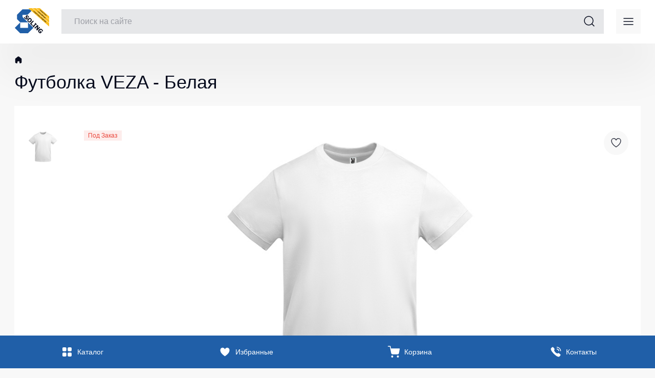

--- FILE ---
content_type: text/html; charset=utf-8
request_url: https://soling.md/product/ca6562xx01/
body_size: 36964
content:
<!doctype html>

<html data-n-head-ssr lang="ru" data-n-head="%7B%22lang%22:%7B%22ssr%22:%22ru%22%7D%7D">
	<head >
		<title>Футболка VEZA - Белая</title><meta data-n-head="ssr" charset="utf-8"><meta data-n-head="ssr" name="viewport" content="width=device-width, initial-scale=1, user-scalable=no"><meta data-n-head="ssr" name="format-detection" content="telephone=no"><meta data-n-head="ssr" data-hid="title" name="title" content="Футболка VEZA - Белая"><meta data-n-head="ssr" data-hid="og:title" property="og:title" content="Футболка VEZA - Белая"><meta data-n-head="ssr" data-hid="twitter:title" name="twitter:title" content="Футболка VEZA - Белая"><meta data-n-head="ssr" data-hid="instagram:title" name="instagram:title" content="Футболка VEZA - Белая"><meta data-n-head="ssr" data-hid="vk:title" name="vk:title" content="Футболка VEZA - Белая"><meta data-n-head="ssr" data-hid="google:title" name="google:title" content="Футболка VEZA - Белая"><meta data-n-head="ssr" data-hid="telegram:title" name="telegram:title" content="Футболка VEZA - Белая"><meta data-n-head="ssr" data-hid="discord:title" name="discord:title" content="Футболка VEZA - Белая"><meta data-n-head="ssr" data-hid="whatsapp:title" name="whatsapp:title" content="Футболка VEZA - Белая"><meta data-n-head="ssr" data-hid="viber:title" name="viber:title" content="Футболка VEZA - Белая"><meta data-n-head="ssr" data-hid="facebook:title" name="facebook:title" content="Футболка VEZA - Белая"><meta data-n-head="ssr" data-hid="description" name="description" content="Футболка VEZA для мужчин из 100% хлопка с короткими рукавами. Удобный широкий воротник 2x1, отделка рукавов и укрепленные швы. Логотип Roly и широкая низкая отделка. Отличная модель для повседневной носки. Плотность материала 210 г/м². Высокое качество и комфорт"><meta data-n-head="ssr" data-hid="og:description" property="og:description" content="Футболка VEZA для мужчин из 100% хлопка с короткими рукавами. Удобный широкий воротник 2x1, отделка рукавов и укрепленные швы. Логотип Roly и широкая низкая отделка. Отличная модель для повседневной носки. Плотность материала 210 г/м². Высокое качество и комфорт"><meta data-n-head="ssr" data-hid="twitter:description" name="twitter:description" content="Футболка VEZA для мужчин из 100% хлопка с короткими рукавами. Удобный широкий воротник 2x1, отделка рукавов и укрепленные швы. Логотип Roly и широкая низкая отделка. Отличная модель для повседневной носки. Плотность материала 210 г/м². Высокое качество и комфорт"><meta data-n-head="ssr" data-hid="instagram:description" name="instagram:description" content="Футболка VEZA для мужчин из 100% хлопка с короткими рукавами. Удобный широкий воротник 2x1, отделка рукавов и укрепленные швы. Логотип Roly и широкая низкая отделка. Отличная модель для повседневной носки. Плотность материала 210 г/м². Высокое качество и комфорт"><meta data-n-head="ssr" data-hid="vk:description" name="vk:description" content="Футболка VEZA для мужчин из 100% хлопка с короткими рукавами. Удобный широкий воротник 2x1, отделка рукавов и укрепленные швы. Логотип Roly и широкая низкая отделка. Отличная модель для повседневной носки. Плотность материала 210 г/м². Высокое качество и комфорт"><meta data-n-head="ssr" data-hid="google:description" name="google:description" content="Футболка VEZA для мужчин из 100% хлопка с короткими рукавами. Удобный широкий воротник 2x1, отделка рукавов и укрепленные швы. Логотип Roly и широкая низкая отделка. Отличная модель для повседневной носки. Плотность материала 210 г/м². Высокое качество и комфорт"><meta data-n-head="ssr" data-hid="telegram:description" name="telegram:description" content="Футболка VEZA для мужчин из 100% хлопка с короткими рукавами. Удобный широкий воротник 2x1, отделка рукавов и укрепленные швы. Логотип Roly и широкая низкая отделка. Отличная модель для повседневной носки. Плотность материала 210 г/м². Высокое качество и комфорт"><meta data-n-head="ssr" data-hid="discord:description" name="discord:description" content="Футболка VEZA для мужчин из 100% хлопка с короткими рукавами. Удобный широкий воротник 2x1, отделка рукавов и укрепленные швы. Логотип Roly и широкая низкая отделка. Отличная модель для повседневной носки. Плотность материала 210 г/м². Высокое качество и комфорт"><meta data-n-head="ssr" data-hid="whatsapp:description" name="whatsapp:description" content="Футболка VEZA для мужчин из 100% хлопка с короткими рукавами. Удобный широкий воротник 2x1, отделка рукавов и укрепленные швы. Логотип Roly и широкая низкая отделка. Отличная модель для повседневной носки. Плотность материала 210 г/м². Высокое качество и комфорт"><meta data-n-head="ssr" data-hid="viber:description" name="viber:description" content="Футболка VEZA для мужчин из 100% хлопка с короткими рукавами. Удобный широкий воротник 2x1, отделка рукавов и укрепленные швы. Логотип Roly и широкая низкая отделка. Отличная модель для повседневной носки. Плотность материала 210 г/м². Высокое качество и комфорт"><meta data-n-head="ssr" data-hid="facebook:description" name="facebook:description" content="Футболка VEZA для мужчин из 100% хлопка с короткими рукавами. Удобный широкий воротник 2x1, отделка рукавов и укрепленные швы. Логотип Roly и широкая низкая отделка. Отличная модель для повседневной носки. Плотность материала 210 г/м². Высокое качество и комфорт"><meta data-n-head="ssr" data-hid="keywords" name="keywords" content="футболка для мужчин, хлопковая футболка, футболка с коротким рукавом, футболка VEZA, футболка с широким воротником, Roly, качественная футболка, повседневная одежда, стильная футболка"><meta data-n-head="ssr" data-hid="og:keywords" property="og:keywords" content="футболка для мужчин, хлопковая футболка, футболка с коротким рукавом, футболка VEZA, футболка с широким воротником, Roly, качественная футболка, повседневная одежда, стильная футболка"><meta data-n-head="ssr" data-hid="twitter:keywords" name="twitter:keywords" content="футболка для мужчин, хлопковая футболка, футболка с коротким рукавом, футболка VEZA, футболка с широким воротником, Roly, качественная футболка, повседневная одежда, стильная футболка"><meta data-n-head="ssr" data-hid="instagram:keywords" name="instagram:keywords" content="футболка для мужчин, хлопковая футболка, футболка с коротким рукавом, футболка VEZA, футболка с широким воротником, Roly, качественная футболка, повседневная одежда, стильная футболка"><meta data-n-head="ssr" data-hid="vk:keywords" name="vk:keywords" content="футболка для мужчин, хлопковая футболка, футболка с коротким рукавом, футболка VEZA, футболка с широким воротником, Roly, качественная футболка, повседневная одежда, стильная футболка"><meta data-n-head="ssr" data-hid="google:keywords" name="google:keywords" content="футболка для мужчин, хлопковая футболка, футболка с коротким рукавом, футболка VEZA, футболка с широким воротником, Roly, качественная футболка, повседневная одежда, стильная футболка"><meta data-n-head="ssr" data-hid="telegram:keywords" name="telegram:keywords" content="футболка для мужчин, хлопковая футболка, футболка с коротким рукавом, футболка VEZA, футболка с широким воротником, Roly, качественная футболка, повседневная одежда, стильная футболка"><meta data-n-head="ssr" data-hid="discord:keywords" name="discord:keywords" content="футболка для мужчин, хлопковая футболка, футболка с коротким рукавом, футболка VEZA, футболка с широким воротником, Roly, качественная футболка, повседневная одежда, стильная футболка"><meta data-n-head="ssr" data-hid="whatsapp:keywords" name="whatsapp:keywords" content="футболка для мужчин, хлопковая футболка, футболка с коротким рукавом, футболка VEZA, футболка с широким воротником, Roly, качественная футболка, повседневная одежда, стильная футболка"><meta data-n-head="ssr" data-hid="viber:keywords" name="viber:keywords" content="футболка для мужчин, хлопковая футболка, футболка с коротким рукавом, футболка VEZA, футболка с широким воротником, Roly, качественная футболка, повседневная одежда, стильная футболка"><meta data-n-head="ssr" data-hid="facebook:keywords" name="facebook:keywords" content="футболка для мужчин, хлопковая футболка, футболка с коротким рукавом, футболка VEZA, футболка с широким воротником, Roly, качественная футболка, повседневная одежда, стильная футболка"><meta data-n-head="ssr" data-hid="og:image" property="og:image" content="https://api.soling.md/media/productsimage/p_6562_01_1_1.webp"><meta data-n-head="ssr" data-hid="twitter:image" name="twitter:image" content="https://api.soling.md/media/productsimage/p_6562_01_1_1.webp"><meta data-n-head="ssr" data-hid="instagram:image" name="instagram:image" content="https://api.soling.md/media/productsimage/p_6562_01_1_1.webp"><meta data-n-head="ssr" data-hid="vk:image" name="vk:image" content="https://api.soling.md/media/productsimage/p_6562_01_1_1.webp"><meta data-n-head="ssr" data-hid="google:image" name="google:image" content="https://api.soling.md/media/productsimage/p_6562_01_1_1.webp"><meta data-n-head="ssr" data-hid="telegram:image" name="telegram:image" content="https://api.soling.md/media/productsimage/p_6562_01_1_1.webp"><meta data-n-head="ssr" data-hid="discord:image" name="discord:image" content="https://api.soling.md/media/productsimage/p_6562_01_1_1.webp"><meta data-n-head="ssr" data-hid="whatsapp:image" name="whatsapp:image" content="https://api.soling.md/media/productsimage/p_6562_01_1_1.webp"><meta data-n-head="ssr" data-hid="viber:image" name="viber:image" content="https://api.soling.md/media/productsimage/p_6562_01_1_1.webp"><meta data-n-head="ssr" data-hid="facebook:image" name="facebook:image" content="https://api.soling.md/media/productsimage/p_6562_01_1_1.webp"><link data-n-head="ssr" rel="icon" type="image/x-icon" href="https://i.ibb.co/L5S9Pgp/soling.png"><script data-n-head="ssr" src="https://www.googletagmanager.com/gtag/js?id=AW-10799918795" async></script><script data-n-head="ssr" type="text/javascript" charset="utf-8">
         window.dataLayer = window.dataLayer || [];
         function gtag(){dataLayer.push(arguments);}
         gtag(&#x27;js&#x27;, new Date());
         gtag(&#x27;config&#x27;, &#x27;AW-10799918795&#x27;);
        </script><script data-n-head="ssr" type="application/ld+json">{"@context":"http://schema.org","@type":"Organization","name":"Soling","description":"Soling","url":"https://soling.md","logo":"https://i.ibb.co/L5S9Pgp/soling.png","sameAs":["https://www.facebook.com/SOLINGMD/","https://www.instagram.com/solingmd/"],"offers":{"@type":"Offer"}}</script><link rel="preload" href="/_nuxt/runtime~app.0bf186bbc663df85c5d2.js" as="script"><link rel="preload" href="/_nuxt/commons/app/253ae210.14.60dbbbfb3deb6a9d2189.js" as="script"><link rel="preload" href="/_nuxt/commons/app/d939e436.16.781140cb971dcaa0942d.js" as="script"><link rel="preload" href="/_nuxt/commons/app/fab76d83.18.8ac9ed4cdd9cb736ffd1.js" as="script"><link rel="preload" href="/_nuxt/commons/app/ec8c427e.17.2e18905678d4a3dd0aaf.js" as="script"><link rel="preload" href="/_nuxt/commons/app/fdc6512a.19.e3c05dc2162bd235bc17.js" as="script"><link rel="preload" href="/_nuxt/commons/app/90405b64.15.968cc6df7f7bb1714143.js" as="script"><link rel="preload" href="/_nuxt/vendors/app/253ae210.84.d3e9c8ff2c78f26472d8.js" as="script"><link rel="preload" href="/_nuxt/vendors/app/ec8c427e.85.b6b58a959dc11cf46c77.js" as="script"><link rel="preload" href="/_nuxt/vendors/app/2255b0af.82.5087fe31a80f1e7a640b.js" as="script"><link rel="preload" href="/_nuxt/vendors/app/069b5b89.80.be0ae5feb3babcce6e1c.js" as="script"><link rel="preload" href="/_nuxt/vendors/app/205977d4.81.fb71c1535157e31fcade.js" as="script"><link rel="preload" href="/_nuxt/vendors/app/226ede7a.83.33030e2c2e69aad97f0b.js" as="script"><link rel="preload" href="/_nuxt/app/f69643ec.13.b5473745f3e2553402a9.js" as="script"><link rel="preload" href="/_nuxt/app/ed976350.12.b3b33c9b684898a64c87.js" as="script"><link rel="preload" href="/_nuxt/app/543a1a64.10.7cacf55fff82edf1b9b1.js" as="script"><link rel="preload" href="/_nuxt/app/1855eeb5.9.93533facbf7226db0e33.js" as="script"><link rel="preload" href="/_nuxt/app/d0ae3f07.11.c2f7c27a0cd988c36780.js" as="script"><link rel="preload" href="/_nuxt/91.91.8d7f09d7011686ac5c8e.js" as="script"><link rel="preload" href="/_nuxt/87.87.e4a15c204c5f28dc172f.js" as="script"><link rel="preload" href="/_nuxt/94.94.601eeedc740043336f99.js" as="script"><link rel="preload" href="/_nuxt/89.89.fe2bb2a705adf3370bcb.js" as="script"><link rel="preload" href="/_nuxt/92.92.46974a3183bc0e7ac154.js" as="script"><link rel="preload" href="/_nuxt/pages/product/_slug/f075b844.68.75e019ecb07686cd44dc.js" as="script"><link rel="preload" href="/_nuxt/components/product-page-carousel/35c8959c.42.5bdb694c482fbdcc2fff.js" as="script"><link rel="preload" href="/_nuxt/components/product-info/pages/product/_slug/2c57616a.8.49acc5b4e062825fc290.js" as="script"><link rel="preload" href="/_nuxt/components/product-card/f075b844.1.e4af931e575be498ce56.js" as="script"><style data-vue-ssr-id="9d2dba92:0 4cb2c460:0 4cb2c460:1 613e8828:0 69a8efe3:0 a7f38084:0 a7e54c1a:0 4ba3af08:0">@font-face{font-family:"swiper-icons";src:url("data:application/font-woff;charset=utf-8;base64, [base64]//wADZ2x5ZgAAAywAAADMAAAD2MHtryVoZWFkAAABbAAAADAAAAA2E2+eoWhoZWEAAAGcAAAAHwAAACQC9gDzaG10eAAAAigAAAAZAAAArgJkABFsb2NhAAAC0AAAAFoAAABaFQAUGG1heHAAAAG8AAAAHwAAACAAcABAbmFtZQAAA/gAAAE5AAACXvFdBwlwb3N0AAAFNAAAAGIAAACE5s74hXjaY2BkYGAAYpf5Hu/j+W2+MnAzMYDAzaX6QjD6/4//Bxj5GA8AuRwMYGkAPywL13jaY2BkYGA88P8Agx4j+/8fQDYfA1AEBWgDAIB2BOoAeNpjYGRgYNBh4GdgYgABEMnIABJzYNADCQAACWgAsQB42mNgYfzCOIGBlYGB0YcxjYGBwR1Kf2WQZGhhYGBiYGVmgAFGBiQQkOaawtDAoMBQxXjg/wEGPcYDDA4wNUA2CCgwsAAAO4EL6gAAeNpj2M0gyAACqxgGNWBkZ2D4/wMA+xkDdgAAAHjaY2BgYGaAYBkGRgYQiAHyGMF8FgYHIM3DwMHABGQrMOgyWDLEM1T9/w8UBfEMgLzE////P/5//f/V/xv+r4eaAAeMbAxwIUYmIMHEgKYAYjUcsDAwsLKxc3BycfPw8jEQA/[base64]/uznmfPFBNODM2K7MTQ45YEAZqGP81AmGGcF3iPqOop0r1SPTaTbVkfUe4HXj97wYE+yNwWYxwWu4v1ugWHgo3S1XdZEVqWM7ET0cfnLGxWfkgR42o2PvWrDMBSFj/IHLaF0zKjRgdiVMwScNRAoWUoH78Y2icB/yIY09An6AH2Bdu/UB+yxopYshQiEvnvu0dURgDt8QeC8PDw7Fpji3fEA4z/PEJ6YOB5hKh4dj3EvXhxPqH/SKUY3rJ7srZ4FZnh1PMAtPhwP6fl2PMJMPDgeQ4rY8YT6Gzao0eAEA409DuggmTnFnOcSCiEiLMgxCiTI6Cq5DZUd3Qmp10vO0LaLTd2cjN4fOumlc7lUYbSQcZFkutRG7g6JKZKy0RmdLY680CDnEJ+UMkpFFe1RN7nxdVpXrC4aTtnaurOnYercZg2YVmLN/d/gczfEimrE/fs/bOuq29Zmn8tloORaXgZgGa78yO9/cnXm2BpaGvq25Dv9S4E9+5SIc9PqupJKhYFSSl47+Qcr1mYNAAAAeNptw0cKwkAAAMDZJA8Q7OUJvkLsPfZ6zFVERPy8qHh2YER+3i/BP83vIBLLySsoKimrqKqpa2hp6+jq6RsYGhmbmJqZSy0sraxtbO3sHRydnEMU4uR6yx7JJXveP7WrDycAAAAAAAH//wACeNpjYGRgYOABYhkgZgJCZgZNBkYGLQZtIJsFLMYAAAw3ALgAeNolizEKgDAQBCchRbC2sFER0YD6qVQiBCv/H9ezGI6Z5XBAw8CBK/m5iQQVauVbXLnOrMZv2oLdKFa8Pjuru2hJzGabmOSLzNMzvutpB3N42mNgZGBg4GKQYzBhYMxJLMlj4GBgAYow/P/PAJJhLM6sSoWKfWCAAwDAjgbRAAB42mNgYGBkAIIbCZo5IPrmUn0hGA0AO8EFTQAA") format("woff");font-weight:400;font-style:normal}:root{--swiper-theme-color:$themeColor}.swiper-container{margin-left:auto;margin-right:auto;position:relative;overflow:hidden;list-style:none;padding:0;z-index:1}.swiper-container-vertical>.swiper-wrapper{flex-direction:column}.swiper-wrapper{position:relative;width:100%;height:100%;z-index:1;display:flex;transition-property:transform;box-sizing:content-box}.swiper-container-android .swiper-slide,.swiper-wrapper{transform:translateZ(0)}.swiper-container-multirow>.swiper-wrapper{flex-wrap:wrap}.swiper-container-multirow-column>.swiper-wrapper{flex-wrap:wrap;flex-direction:column}.swiper-container-free-mode>.swiper-wrapper{transition-timing-function:ease-out;margin:0 auto}.swiper-slide{flex-shrink:0;width:100%;height:100%;position:relative;transition-property:transform}.swiper-slide-invisible-blank{visibility:hidden}.swiper-container-autoheight,.swiper-container-autoheight .swiper-slide{height:auto}.swiper-container-autoheight .swiper-wrapper{align-items:flex-start;transition-property:transform,height}.swiper-container-3d{perspective:1200px}.swiper-container-3d .swiper-cube-shadow,.swiper-container-3d .swiper-slide,.swiper-container-3d .swiper-slide-shadow-bottom,.swiper-container-3d .swiper-slide-shadow-left,.swiper-container-3d .swiper-slide-shadow-right,.swiper-container-3d .swiper-slide-shadow-top,.swiper-container-3d .swiper-wrapper{transform-style:preserve-3d}.swiper-container-3d .swiper-slide-shadow-bottom,.swiper-container-3d .swiper-slide-shadow-left,.swiper-container-3d .swiper-slide-shadow-right,.swiper-container-3d .swiper-slide-shadow-top{position:absolute;left:0;top:0;width:100%;height:100%;pointer-events:none;z-index:10}.swiper-container-3d .swiper-slide-shadow-left{background-image:linear-gradient(270deg,rgba(0,0,0,.5),transparent)}.swiper-container-3d .swiper-slide-shadow-right{background-image:linear-gradient(90deg,rgba(0,0,0,.5),transparent)}.swiper-container-3d .swiper-slide-shadow-top{background-image:linear-gradient(0deg,rgba(0,0,0,.5),transparent)}.swiper-container-3d .swiper-slide-shadow-bottom{background-image:linear-gradient(180deg,rgba(0,0,0,.5),transparent)}.swiper-container-css-mode>.swiper-wrapper{overflow:auto;scrollbar-width:none;-ms-overflow-style:none}.swiper-container-css-mode>.swiper-wrapper::-webkit-scrollbar{display:none}.swiper-container-css-mode>.swiper-wrapper>.swiper-slide{scroll-snap-align:start start}.swiper-container-horizontal.swiper-container-css-mode>.swiper-wrapper{scroll-snap-type:x mandatory}.swiper-container-vertical.swiper-container-css-mode>.swiper-wrapper{scroll-snap-type:y mandatory}
@import url(https://fonts.cdnfonts.com/css/muller-narrow);
:root{--dark-xiketic:linear-gradient(0deg,rgba(0,0,0,0.2),rgba(0,0,0,0.2)),#070c1e;--xiketic:#070c1e;--charcoal:#393d4b;--dim-gray:#6a6d78;--silver-metallic:#9c9ea5;--light-gray:#cdced2;--platinum:#e6e7e9;--cultured:#f8f8f8;--white:#fff;--lapis-lazuli:#205fa8;--carolina-blue:#3498da;--beau-blue:#d6eaf8;--mango-tango:#ff823e;--mango:#fabd1d;--cosmic-latte:#fff8e8;--dark-green-pigment:linear-gradient(0deg,rgba(0,0,0,0.2),rgba(0,0,0,0.2)),#3da35d;--green-pigment:#3da35d;--mint-cream:#ecf6ef;--cinnabar:#ea493e;--bittersweet:#ee6d65;--lavender-blush:#fdedec}body{position:relative;background:#f8f8f8;background:var(--cultured);font-family:"Muller",sans-serif;scroll-behavior:smooth;font-weight:400;overflow-x:hidden;margin:0}body.popup-open{overflow:hidden}*{box-sizing:border-box;margin:0;padding:0}a{text-decoration:none;color:inherit}h1,h2,h3,h4,h5,h6,p{font-family:"Muller",sans-serif;font-size:inherit;font-weight:inherit}button,input,textarea{border:none;font-family:inherit;font-size:inherit}input,textarea{border:1px solid #e6e7e9}input:focus,textarea:focus{border:1px solid #3498da}input:disabled,textarea:disabled{border:1px solid #e6e7e9;pointer-events:none}input.error,textarea.error{border:1px solid #ea493e;background:#fdedec}input.error+.validation,textarea.error+.validation{opacity:1;overflow:visible}textarea.focus-visible,textarea:focus-visible{outline:none}.validation{font-size:12px;line-height:16px;font-weight:400;color:#ea493e;margin-top:4px;opacity:0;overflow:hidden}button,input[type=submit]{cursor:pointer;background:none}button:focus,input:focus,select:focus{outline:none}select{font-family:"Muller",sans-serif;border:none}li,ul{list-style:none}.container{width:100%;max-width:1272px;margin:0 auto}.container.container__small{max-width:840px}.img-fluid{max-width:100%}fieldset{margin:0;padding:0}.select2-container .select2-selection--single .select2-selection__rendered{padding-left:16px;font-size:16px;line-height:22px;font-weight:400;color:#070c1e}.select2-container--default{width:-moz-max-content!important;width:max-content!important;height:56px}.select2-container--default .select2-selection--single{position:relative;-webkit-appearance:none;-moz-appearance:none;display:flex;align-items:center;border:1px solid #e6e7e9;border-radius:0;height:56px;font-size:16px;line-height:22px;font-weight:400;color:#070c1e;transition:.3s;cursor:pointer}.select2-container--default .select2-selection--single .select2-selection__arrow{position:absolute;top:0;bottom:0;margin:auto 0;right:16px;display:flex;height:24px;width:24px;background-image:url([data-uri]);background-repeat:no-repeat;background-position-x:92%;background-position-y:50%;transition:.3s}.select2-container--default .select2-selection--single .select2-selection__arrow b{display:none}.select2-container--default.select2-container--open .select2-selection__arrow{transform:rotate(180deg)}.select2-container--default .select2-dropdown--above .select2-results>.select2-results__options{margin-bottom:4px}.select2-container--default .select2-dropdown--below .select2-results>.select2-results__options{margin-top:4px}.select2-container--default .select2-results>.select2-results__options{max-height:150px;overflow-y:scroll;background:#fff;border:1px solid #e6e7e9;padding:0}.select2-container--default .select2-results>.select2-results__options::-webkit-scrollbar{display:none}.select2-container--default .select2-results__option{font-size:16px;line-height:22px;font-weight:400;color:#070c1e;padding:7px 16px;transition:.3s}.select2-container--default .select2-dropdown{border:none}.select2-container--default .select2-results__option--highlighted.select2-results__option--selectable{background:#ddd;color:#070c1e}@media(min-width:744px)and (max-width:1360px){.container{padding:0 24px}}@media(max-width:743px){.container{padding:0 16px}}@media(max-width:320px){.container{padding:0 12px}}body,html{scroll-behavior:smooth!important}.popup-open{overflow:hidden;-webkit-overflow-scrolling:touch;-ms-overflow-style:none;overflow:-moz-scrollbars-none}.popup-open::-webkit-scrollbar{display:none}.modal__choose_size{position:fixed;left:50%;top:50%;transform:translate(-50%,-50%);background:linear-gradient(0deg,rgba(0,0,0,.2),rgba(0,0,0,.2)),rgba(7,12,30,.3);height:100%;width:100%;z-index:999;opacity:0;overflow:hidden;pointer-events:none;transition:.3s}.modal__choose_size::-webkit-scrollbar{display:none}.modal__choose_size.show{opacity:1;overflow-y:auto;pointer-events:all}.modal__choose_size .choose__size_content{position:absolute;left:0;top:0;right:0;bottom:0;display:flex;flex-direction:column;align-items:flex-start;width:100%;max-width:480px;min-height:336px;height:-moz-max-content;height:max-content;padding:24px;background:#fff;margin:auto;overflow-y:auto}.modal__choose_size .choose__size_content::-webkit-scrollbar{display:none}.modal__choose_size .modal_choose_no_stock{width:100%;text-align:right;font-size:14px;color:red;margin-bottom:12px}.modal__choose_size .modal__header{display:flex;align-items:center;justify-content:space-between;width:100%}.modal__choose_size .title{font-weight:500;font-size:20px;line-height:28px;color:#070c1e}.modal__choose_size .close__modal{display:flex;flex-direction:row;justify-content:center;align-items:center;width:36px;height:36px;background:#f8f8f8;border-radius:36px}.modal__choose_size .product__information{display:flex;flex-direction:row;align-items:center;padding:16px;border:1px solid #e6e7e9;margin:24px 0;width:100%}.modal__choose_size .product__information .product__image{width:64px;height:64px;margin-right:16px;overflow:hidden}.modal__choose_size .product__information .product__image img{width:100%;height:100%;-o-object-fit:contain;object-fit:contain}.modal__choose_size .product__information .product__name{font-weight:500;font-size:16px;line-height:22px;width:100%;color:#070c1e}.modal__choose_size .products__size{display:flex;flex-wrap:wrap;grid-gap:12px;padding-bottom:24px}.modal__choose_size .radio-size{position:relative;display:flex;flex-direction:row;justify-content:center;align-items:center;height:36px;padding:0 10px;font-weight:400;font-size:14px;line-height:20px;color:#070c1e;background:#f8f8f8;margin:0;transition:.3s;z-index:1;cursor:pointer}.modal__choose_size .radio-size:hover{background:#d6eaf8}.modal__choose_size input[type=radio]{display:none}.modal__choose_size input[type=radio]:checked+.radio-size{background:#070c1e;color:#fff}.modal__choose_size .add__cart{display:flex;flex-direction:row;justify-content:center;align-items:center;padding:0 24px;height:48px;background:#205fa8;font-weight:500;font-size:16px;line-height:22px;color:#fff;margin-left:auto}.modal__choose_size .add__cart svg{margin-left:6px}.modal__stock{position:fixed;left:50%;top:50%;transform:translate(-50%,-50%);background:linear-gradient(0deg,rgba(0,0,0,.2),rgba(0,0,0,.2)),rgba(7,12,30,.3);height:100%;width:100%;z-index:999;opacity:0;overflow:hidden;pointer-events:none;transition:.3s}.modal__stock::-webkit-scrollbar{display:none}.modal__stock.show{opacity:1;overflow-y:auto;pointer-events:all}.modal__stock .stock__content{position:absolute;left:0;top:0;right:0;bottom:0;display:flex;flex-direction:column;align-items:flex-start;width:100%;max-width:960px;height:-moz-max-content;height:max-content;padding:24px;background:#fff;margin:auto;overflow-y:auto}.modal__stock .stock__content::-webkit-scrollbar{display:none}.modal__stock .modal__header{display:flex;align-items:center;justify-content:space-between;width:100%;margin-bottom:24px}.modal__stock .title{font-weight:500;font-size:20px;line-height:28px;color:#070c1e}.modal__stock .close__modal{display:flex;flex-direction:row;justify-content:center;align-items:center;width:36px;height:36px;background:#f8f8f8;border-radius:36px}.modal__stock .stock__table{width:100%}.modal__stock .table__header{display:grid;grid-template-columns:repeat(4,1fr);border-bottom:1px solid #cdced2}.modal__stock .table__header .table__item{font-weight:500;font-size:12px;line-height:16px;color:#6a6d78;padding:8px 8px 16px}.modal__stock .table__group{display:grid;grid-template-columns:repeat(4,1fr);align-items:center;transition:.3s}.modal__stock .table__group .table__item{display:flex;flex-direction:column;align-items:flex-start;justify-content:center;font-weight:400;font-size:14px;line-height:20px;color:#070c1e;padding:14px 8px;height:69px;border-bottom:1px solid #e6e7e9}.modal__stock .table__group .table__item:last-child{flex-direction:row;align-items:center;justify-content:flex-start;font-weight:500}.modal__stock .table__group .table__item.in-stock{color:#3da35d}.modal__stock .table__group .table__item.in-stock .status{background:#3da35d}.modal__stock .table__group .table__item.not-available{color:#ea493e}.modal__stock .table__group .table__item.not-available .status{background:#ea493e}.modal__stock .table__group .table__item.few-in-stock{color:#ff823e}.modal__stock .table__group .table__item.few-in-stock .status{background:#ff823e}.modal__stock .table__group .phone{font-weight:700}.modal__stock .table__group .status{width:6px;height:6px;border-radius:10px;margin-right:10px}.modal__map{position:fixed;left:50%;top:50%;transform:translate(-50%,-50%);background:linear-gradient(0deg,rgba(0,0,0,.2),rgba(0,0,0,.2)),rgba(7,12,30,.3);height:100%;width:100%;z-index:999;opacity:0;overflow:hidden;pointer-events:none;transition:.3s}.modal__map::-webkit-scrollbar{display:none}.modal__map.show{opacity:1;overflow-y:auto;pointer-events:all}.modal__map .map__content{position:absolute;left:0;top:0;right:0;bottom:0;display:flex;flex-direction:column;align-items:flex-start;width:100%;max-width:480px;height:-moz-max-content;height:max-content;padding:24px;background:#fff;box-shadow:0 12px 36px rgba(0,0,0,.12);margin:auto;overflow-y:auto}.modal__map .map__content::-webkit-scrollbar{display:none}.modal__map .modal__header{display:flex;align-items:center;justify-content:space-between;width:100%;margin-bottom:24px}.modal__map .title{font-weight:500;font-size:20px;line-height:28px;color:#070c1e;margin-right:10px}.modal__map .close__modal{display:flex;flex-direction:row;justify-content:center;align-items:center;min-width:36px;min-height:36px;border-radius:36px;background:#f8f8f8}.modal__map .modal__main{display:flex;flex-direction:column;align-items:flex-start;width:100%}.modal__map .schedule{margin-bottom:16px}.modal__map .schedule p{font-weight:400;font-size:14px;line-height:20px;color:#070c1e;margin-bottom:4px}.modal__map .schedule p:last-child{margin-bottom:0}.modal__map .map{width:100%}.modal__size{position:fixed;left:50%;top:50%;transform:translate(-50%,-50%);background:linear-gradient(0deg,rgba(0,0,0,.2),rgba(0,0,0,.2)),rgba(7,12,30,.3);height:100%;width:100%;z-index:999;opacity:0;overflow:hidden;pointer-events:none;transition:.3s}.modal__size::-webkit-scrollbar{display:none}.modal__size.show{opacity:1;overflow-y:auto;pointer-events:all}.modal__size .size__content{position:absolute;left:0;top:0;right:0;bottom:0;display:flex;flex-direction:column;align-items:flex-start;width:100%;max-width:960px;height:-moz-max-content;height:max-content;padding:24px;background:#fff;box-shadow:0 12px 36px rgba(0,0,0,.12);margin:auto;overflow-y:auto}.modal__size .size__content::-webkit-scrollbar{display:none}.modal__size .modal__header{display:flex;align-items:center;justify-content:space-between;width:100%;margin-bottom:24px}.modal__size .title{font-weight:500;font-size:20px;line-height:28px;color:#070c1e;margin-right:10px}.modal__size .close__modal{display:flex;flex-direction:row;justify-content:center;align-items:center;min-width:36px;min-height:36px;border-radius:36px;background:#f8f8f8}.modal__size .modal__main,.modal__size table{width:100%}.modal__size table thead{width:100%;padding:0 8px}.modal__size table thead tr{border-spacing:0}.modal__size table thead tr th{padding:8px;font-weight:500;font-size:12px;line-height:16px;color:#6a6d78;text-align:left;border-bottom:1px solid #cdced2;width:16.66%}.modal__size table tbody tr{border-spacing:0}.modal__size table tbody tr:last-child td{border-bottom:none}.modal__size table tbody tr td{padding:8px;font-size:14px;line-height:20px;color:#070c1e;border-bottom:1px solid #e6e7e9;width:16.66%}.modal__size table tbody tr td .size__number p{font-weight:400;margin-bottom:8px}.modal__size table tbody tr td .size__number p:last-child{margin-bottom:0}.modal__size table tbody tr td .size__name{max-width:48px;width:100%;margin-right:8px;font-weight:500}.modal__size table tbody tr td .size{display:flex;align-items:center}.popup__size{position:fixed;left:50%;top:50%;transform:translate(-50%,-50%);background:linear-gradient(0deg,rgba(0,0,0,.2),rgba(0,0,0,.2)),rgba(7,12,30,.3);height:100%;width:100%;z-index:999;opacity:0;overflow:hidden;pointer-events:none;transition:.3s}.popup__size::-webkit-scrollbar{display:none}.popup__size.show{opacity:1;overflow-y:auto;pointer-events:all}.popup__size .popup__content{position:absolute;left:0;top:0;right:0;bottom:0;display:flex;flex-direction:column;align-items:flex-start;width:100%;max-width:960px;height:-moz-max-content;height:max-content;max-height:90vh;padding:24px;background:#fff;box-shadow:0 12px 36px rgba(0,0,0,.12);margin:auto;overflow-y:auto}.popup__size .popup__content::-webkit-scrollbar{display:none}.popup__size .popup__header{display:flex;align-items:center;justify-content:space-between;width:100%;padding:4px 12px 16px;margin-bottom:12px}.popup__size .popup__title{font-size:20px;line-height:28px;font-weight:500;color:#070c1e}.popup__size .popup__close{display:flex;flex-direction:row;justify-content:center;align-items:center;min-width:36px;min-height:36px;border-radius:36px;background:#f8f8f8}.popup__size .accordion__list{display:flex;flex-direction:column;width:100%;overflow-y:auto}.popup__size .accordion__list::-webkit-scrollbar{display:none}.popup__size .accordion__category{display:flex;flex-direction:column;width:100%}.popup__size .accordion__category.open .accordion__btn svg{transform:rotate(90deg)}.popup__size .accordion__category.open .accordion__content{opacity:1;height:-moz-max-content;height:max-content;transform:scaleY(1);transform-origin:top;transition:transform .3s ease}.popup__size .accordion__category.active .accordion__btn{background-color:#070c1e;color:#fff}.popup__size .accordion__category.active .accordion__btn svg path{stroke:#fff}.popup__size .accordion__btn{display:flex;align-items:center;justify-content:space-between;background-color:#fff;border-bottom:1px solid #e6e7e9;padding:8px 12px;font-size:14px;line-height:20px;font-weight:500;color:#9c9ea5;transition:.3s}.popup__size .accordion__btn svg{margin-left:20px;transition:.3s}.popup__size .accordion__btn svg path{transition:.3s}.popup__size .accordion__content{width:100%;overflow:hidden;height:0;transform:scaleY(0);opacity:0;transition:height .2s ease-out;will-change:height;transition:transform .3s ease-out,opacity .2s ease}.popup__size .accordion__subcategory{display:flex;flex-direction:column;width:100%}.popup__size .accordion__subcategory.open .subcategory__btn svg{transform:rotate(90deg)}.popup__size .accordion__subcategory.open .subcategory__content{opacity:1;height:-moz-max-content;height:max-content;transform:scaleY(1);transform-origin:top;transition:transform .3s ease}.popup__size .accordion__subcategory.active .subcategory__btn{background-color:#070c1e;color:#fff}.popup__size .accordion__subcategory.active .subcategory__btn svg path{stroke:#fff}.popup__size .subcategory__btn{display:flex;align-items:center;background-color:#fff;border-bottom:1px solid #e6e7e9;font-size:14px;line-height:20px;font-weight:500;color:#9c9ea5;transition:.3s;padding:8px 24px}.popup__size .subcategory__btn svg{margin-right:20px;transition:.3s}.popup__size .subcategory__btn svg path{transition:.3s}.popup__size .subcategory__content{width:100%;overflow:hidden;height:0;transform:scaleY(0);opacity:0;transition:height .2s ease-out;will-change:height;transition:transform .3s ease-out,opacity .2s ease}.popup__size .subcategory__item{display:flex;flex-direction:column;width:100%}.popup__size .subcategory__item.open .subsubcategory__btn svg{transform:rotate(90deg)}.popup__size .subcategory__item.open .subsubcategory__content{opacity:1;height:-moz-max-content;height:max-content;transform:scaleY(1);transform-origin:top;transition:transform .3s ease}.popup__size .subcategory__item.active .subsubcategory__btn{background-color:#070c1e;color:#fff}.popup__size .subcategory__item.active .subsubcategory__btn svg path{stroke:#fff}.popup__size .subsubcategory__btn{display:flex;align-items:center;background-color:#fff;border-bottom:1px solid #e6e7e9;font-size:14px;line-height:20px;font-weight:500;color:#9c9ea5;transition:.3s;padding:8px 36px}.popup__size .subsubcategory__btn svg{margin-right:20px;transition:.3s}.popup__size .subsubcategory__btn svg path{transition:.3s}.popup__size .subsubcategory__content{width:100%;overflow:hidden;height:0;transform:scaleY(0);opacity:0;transition:height .2s ease-out;will-change:height;transition:transform .3s ease-out,opacity .2s ease}.popup__size .subsubcategory__item{display:flex;flex-direction:column;width:100%}.popup__size .subsubcategory__item.open .results__btn svg{transform:rotate(90deg)}.popup__size .subsubcategory__item.open .results__content{opacity:1;height:-moz-max-content;height:max-content;transform:scaleY(1);transform-origin:top;transition:transform .3s ease}.popup__size .subsubcategory__item.active .results__btn{background-color:#070c1e;color:#fff}.popup__size .subsubcategory__item.active .results__btn svg path{stroke:#fff}.popup__size .results__btn{display:flex;align-items:center;background-color:#fff;border-bottom:1px solid #e6e7e9;font-size:14px;line-height:20px;font-weight:500;color:#9c9ea5;transition:.3s;padding:8px 48px}.popup__size .results__btn svg{margin-right:20px;transition:.3s}.popup__size .results__btn svg path{transition:.3s}.popup__size .results__content{width:100%;overflow:hidden;height:0;transform:scaleY(0);opacity:0;transition:height .2s ease-out;will-change:height;transition:transform .3s ease-out,opacity .2s ease}.popup__size .table__sizes{width:100%;padding:0 10px;margin-top:10px;margin-bottom:15px;display:none;border-collapse:collapse}.popup__size .table__sizes.show{display:block}.popup__size .table__sizes thead{width:100%;display:table}.popup__size .table__sizes thead tr{border-spacing:0;border-bottom:1px solid #cdced2}.popup__size .table__sizes thead tr th{padding:8px;font-weight:500;font-size:12px;line-height:16px;color:#6a6d78;text-align:left;width:16.66%}.popup__size .table__sizes tbody{width:100%;display:table}.popup__size .table__sizes tbody tr{border-spacing:0;border-bottom:1px solid #e6e7e9}.popup__size .table__sizes tbody tr:last-child td{border-bottom:none}.popup__size .table__sizes tbody tr td{padding:8px;font-size:14px;line-height:20px;color:#070c1e;width:16.66%}.popup__size .table__sizes tbody tr td .size__number p{font-weight:400;margin-bottom:8px}.popup__size .table__sizes tbody tr td .size__number p:last-child{margin-bottom:0}.popup__size .table__sizes tbody tr td .size__name{max-width:48px;width:100%;margin-right:8px;font-weight:500}.popup__size .table__sizes tbody tr td .size{display:flex;align-items:center}.popup__size .tabs__sizes{display:none;flex-direction:column;margin-top:12px}.popup__size .tabs__sizes.show{display:flex}.popup__size .tabs__sizes .table__tabs{display:grid;grid-template-columns:repeat(5,1fr);grid-column-gap:10px;grid-row-gap:10px;margin-bottom:10px;width:100%}.popup__size .tabs__sizes .tab{display:flex;flex-direction:row;justify-content:center;align-items:center;height:32px;background:#f8f8f8;font-weight:500;font-size:16px;line-height:22px;color:#070c1e;transition:.3s}.popup__size .tabs__sizes .tab.active{background:#e6e7e9}.popup__size .tabs__sizes .tabs__content{width:100%}.popup__size .tabs__sizes .tab__item{display:none}.popup__size .tabs__sizes .tab__item.active{display:flex}.popup__size .tabs__sizes .table__content{display:grid;grid-template-columns:repeat(1,1fr);grid-row-gap:10px;width:100%}.popup__size .tabs__sizes .table__item{display:flex;align-items:center;width:100%}.popup__size .tabs__sizes .item__name{max-width:170px;width:100%;padding:8px;font-weight:500;font-size:12px;line-height:16px;color:#6a6d78;margin-right:10px}.popup__size .tabs__sizes .item__info{display:flex;flex-direction:row;align-items:flex-start;max-width:120px;width:100%;padding:0 8px;font-weight:400;font-size:14px;line-height:20px;color:#070c1e}.popup__size .tabs__sizes .item__info span{font-weight:500;margin-right:8px}.modal__success_add{position:fixed;left:50%;top:50%;transform:translate(-50%,-50%);background:linear-gradient(0deg,rgba(0,0,0,.2),rgba(0,0,0,.2)),rgba(7,12,30,.3);height:100%;width:100%;z-index:999;opacity:0;overflow:hidden;pointer-events:none;transition:.3s}.modal__success_add::-webkit-scrollbar{display:none}.modal__success_add.show{opacity:1;overflow-y:auto;pointer-events:all}.modal__success_add .success__add_content{position:absolute;left:0;top:0;right:0;bottom:0;display:flex;flex-direction:column;align-items:flex-start;width:100%;max-width:480px;height:-moz-max-content;height:max-content;padding:24px;background:#fff;box-shadow:0 12px 36px rgba(0,0,0,.12);margin:auto;overflow-y:auto}.modal__success_add .success__add_content::-webkit-scrollbar{display:none}.modal__success_add .modal__header{display:flex;margin-left:auto;padding-bottom:6px}.modal__success_add .close__modal{display:flex;flex-direction:row;justify-content:center;align-items:center;width:36px;height:36px;background:#f8f8f8;border-radius:36px}.modal__success_add .modal__main{display:flex;flex-direction:column;align-items:center;justify-content:center;width:100%}.modal__success_add .modal__main .btn__primary{height:48px}.modal__success_add .status__icn{display:flex;flex-direction:row;justify-content:center;align-items:center;width:56px;height:56px;background:#3da35d;border-radius:56px}.modal__success_add .title{font-weight:500;font-size:40px;line-height:48px;text-align:center;color:#070c1e;margin:22px 0}.modal__filter{position:fixed;width:100%;height:100vh;top:0;left:0;background:linear-gradient(0deg,rgba(0,0,0,.2),rgba(0,0,0,.2)),rgba(7,12,30,.3);opacity:0;overflow:hidden;pointer-events:none;transition:.3s ease;z-index:2}.modal__filter.show{opacity:1;overflow:visible;pointer-events:all}.modal__filter.show .modal__content{animation:slide-modal-in .3s ease forwards}.modal__filter .modal__content{display:flex;flex-direction:column;align-items:flex-start;max-width:288px;width:100%;height:calc(100% - 64px);position:fixed;top:0;bottom:0;left:0;background-color:#fff;padding:24px 16px;transform:translateX(-100%);animation:slide-modal-out .3s ease forwards}.modal__filter .close{display:flex;position:absolute;right:-51px;top:100px}.modal__filter .filter{display:flex;flex-direction:column;align-items:flex-start;width:100%;height:100%;background:#fff;overflow-y:auto}.modal__filter .filter::-webkit-scrollbar{display:none}.modal__filter .filter .switch__item{width:100%;margin-bottom:16px;padding:4px 0 16px;border-bottom:1px solid #e6e7e9}.modal__filter .filter__section{display:flex;flex-direction:column;align-items:flex-start;width:100%;margin-bottom:16px;border-bottom:1px solid #e6e7e9}.modal__filter .filter__section:last-child{margin-bottom:0}.modal__filter .filter__section.open{padding-bottom:16px}.modal__filter .filter__section.open .filter__items{opacity:1}.modal__filter .filter__section.open .filter__head svg{transform:rotate(90deg)}.modal__filter .filter__section.open .filter__head svg path{stroke:#cdced2}.modal__filter .filter__section.open .show__all_filter{display:flex}.modal__filter .filter__head{display:flex;align-items:center;padding-bottom:16px;width:100%}.modal__filter .filter__head span{font-size:16px;line-height:22px;font-weight:400;color:#070c1e}.modal__filter .filter__head svg{margin:-2px 0 0 6px;transition:.3s}.modal__filter .filter__head svg path{transition:.3s}.modal__filter .filter__items{width:100%;max-height:0;opacity:0;overflow:hidden;will-change:max-height;transition:max-height .2s ease-out}.modal__filter .filter__item{display:flex;align-items:center;padding:4px 0;margin-bottom:8px}.modal__filter .filter__item label{font-weight:400;font-size:14px;line-height:20px;color:#6a6d78;transition:.3s}.modal__filter .filter__item .color{display:flex;flex-direction:row;justify-content:center;align-items:center;width:18px;height:18px;border:1px solid #e9eaea;border-radius:28px;margin:0 8px 0 0}.modal__filter .filter__item .color.yellow{background:linear-gradient(0deg,rgba(0,0,0,.1),rgba(0,0,0,.1)),#febc11}.modal__filter .filter__item .color.steal__teel{background:#598381}.modal__filter .filter__item .color.red__tuscany{background:#cea2ac}.modal__filter .filter__item .color.red{background:#da2655}.modal__filter .filter__item .color.red__white{background:linear-gradient(90deg,#da2655 53.79%,#fff 55.88%)}.modal__filter .filter__item .color.brown{background:#8d7044}.modal__filter .filter__item .filter__checkbox{position:absolute;z-index:-1;opacity:0}.modal__filter .filter__item .filter__checkbox+label{display:inline-flex;align-items:center;-webkit-user-select:none;-moz-user-select:none;user-select:none}.modal__filter .filter__item .filter__checkbox+label:before{content:"";display:inline-block;width:22px;min-width:22px;height:22px;background:#e6e7e9;margin-right:8px;background-repeat:no-repeat;background-position:50%;background-size:50% 50%;transition:.3s;cursor:pointer}.modal__filter .filter__item .filter__checkbox:checked+label:before{background:#3498da;background-image:url([data-uri]);background-repeat:no-repeat;background-position:50%}.modal__filter .filter__item .filter__checkbox:checked+label{color:#070c1e}.modal__filter .show__all_filter{display:none;justify-content:center;font-weight:400;font-size:14px;line-height:20px;color:#205fa8;margin:8px auto 0}.modal__filter .filter__range{display:block;width:100%}.modal__filter .filter__range .price__input{display:flex;align-items:center;grid-gap:12px;width:100%;margin-bottom:20px}.modal__filter .filter__range .price__value{display:flex;flex-direction:row;align-items:center;padding:0 20px;height:48px;background:#fff;border:1px solid #e9eaea;border-radius:6px;width:50%;font-weight:400;font-size:16px;line-height:22px;color:#070c1e;text-align:center}.modal__filter .filter__range .range__content{padding-bottom:10px}.modal__filter .filter__range .range__slider{position:relative;height:4px;background:#cdced2;border-radius:4px}.modal__filter .filter__range .range__slider .progress{height:100%;position:absolute;left:25%;right:25%;border-radius:4px;background:#070c1e}.modal__filter .filter__range .range__input{position:relative}.modal__filter .filter__range .range__input input{position:absolute;top:-4px;left:0;width:100%;height:4px;background:none;border:none;pointer-events:none;-webkit-appearance:none;-moz-appearance:none;z-index:2}.modal__filter .filter__range .range__round{position:absolute;top:-12px;width:20px;height:20px;background:#d6eaf8;border-radius:20px}.modal__filter .filter__range .range__left{left:25%;margin-left:-8px}.modal__filter .filter__range .range__right{right:25%;margin-right:-8px}.modal__filter .filter__range input[type=number]::-webkit-inner-spin-button,.modal__filter .filter__range input[type=number]::-webkit-outer-spin-button{-webkit-appearance:none}.modal__filter .filter__range input[type=range]::-webkit-slider-thumb{height:8px;width:8px;border-radius:8px;background:#3498da;pointer-events:auto;-webkit-appearance:none;margin-top:-.5px}.modal__filter .filter__range input[type=range]::-moz-range-thumb{height:8px;width:8px;border:none;border-radius:8px;background:#3498da;pointer-events:auto;-moz-appearance:none;margin-top:-.5px}.size__table_mob{position:fixed;left:50%;top:50%;transform:translate(-50%,-50%);background:linear-gradient(0deg,rgba(0,0,0,.2),rgba(0,0,0,.2)),rgba(7,12,30,.3);height:100%;width:100%;z-index:999;opacity:0;overflow:hidden;pointer-events:none;transition:.3s}.size__table_mob::-webkit-scrollbar{display:none}.size__table_mob.show{opacity:1;overflow-y:auto;pointer-events:all}.size__table_mob .size__table_content{position:absolute;left:0;top:0;right:0;bottom:0;display:flex;flex-direction:column;align-items:flex-start;max-width:328px;height:-moz-max-content;height:max-content;padding:24px 16px;background:#fff;box-shadow:0 12px 36px rgba(0,0,0,.12);overflow-y:auto;margin:auto}.size__table_mob .size__table_content::-webkit-scrollbar{display:none}.size__table_mob .modal__header{display:flex;align-items:center;justify-content:space-between;width:100%;margin-bottom:24px}.size__table_mob .title{font-weight:500;font-size:20px;line-height:28px;color:#070c1e}.size__table_mob .close__modal{display:flex;flex-direction:row;justify-content:center;align-items:center;width:36px;height:36px;background:#f8f8f8;border-radius:36px}.size__table_mob .modal__main{display:flex;flex-direction:column;align-items:flex-start;width:100%}.size__table_mob .table__tabs{display:grid;grid-template-columns:repeat(5,1fr);grid-column-gap:10px;grid-row-gap:10px;margin-bottom:10px;width:100%}.size__table_mob .tab{display:flex;flex-direction:row;justify-content:center;align-items:center;width:51.2px;height:48px;background:#f8f8f8;font-weight:500;font-size:16px;line-height:22px;color:#070c1e;transition:.3s}.size__table_mob .tab.active{background:#e6e7e9}.size__table_mob .tabs__content{width:100%}.size__table_mob .tab__item{display:none}.size__table_mob .tab__item.active{display:flex}.size__table_mob .table__content{display:grid;grid-template-columns:repeat(1,1fr);grid-row-gap:10px;width:100%}.size__table_mob .table__item{display:flex;align-items:center;width:100%}.size__table_mob .item__name{max-width:170px;width:100%;padding:8px;font-weight:500;font-size:12px;line-height:16px;color:#6a6d78;margin-right:10px}.size__table_mob .item__info{display:flex;flex-direction:row;align-items:flex-start;max-width:120px;width:100%;padding:0 8px;font-weight:400;font-size:14px;line-height:20px;color:#070c1e}.size__table_mob .item__info span{font-weight:500;margin-right:8px}.modal__contacts{display:block;position:fixed;left:0;bottom:0;max-width:100%;width:100%;transition:all .2s ease-in-out;z-index:1;background:#fff;box-shadow:0 12px 36px rgba(0,0,0,.12);transform:translateY(100%);opacity:0;overflow:hidden;pointer-events:none;z-index:10}.modal__contacts.show{opacity:1;overflow:visible;pointer-events:all;bottom:64px;transform:translateY(0)}.modal__contacts .contacts__content{display:flex;flex-direction:column;align-items:flex-start;padding:24px;background:#fff;box-shadow:0 12px 36px rgba(0,0,0,.12);height:196px;z-index:1;grid-row-gap:16px;overflow-y:auto}.modal__contacts .contacts__content::-webkit-scrollbar{display:none}.modal__contacts .contacts__item{display:flex;flex-direction:column;align-items:flex-start;width:100%}.modal__contacts .item__header{display:flex;align-items:center;margin-bottom:4px}.modal__contacts .status{min-width:6px;height:6px;border-radius:6px;margin-right:8px}.modal__contacts .status.on{background:#3da35d}.modal__contacts .phone{font-weight:500;font-size:16px;line-height:22px;color:#070c1e}.modal__contacts .item__schedule{font-weight:400;font-size:14px;line-height:20px;color:#6a6d78}.modal__menu{position:fixed;width:100%;height:100vh;top:0;left:0;background:linear-gradient(0deg,rgba(0,0,0,.2),rgba(0,0,0,.2)),rgba(7,12,30,.3);opacity:0;overflow:hidden;pointer-events:none;transition:.3s ease;z-index:3}.modal__menu.show{opacity:1;overflow:visible;pointer-events:all}.modal__menu.show .modal__content{animation:slide-modal-in .3s ease forwards}.modal__menu .modal__content{display:flex;flex-direction:column;align-items:flex-start;max-width:288px;width:100%;height:calc(100% - 64px);position:fixed;top:0;bottom:0;left:0;background:linear-gradient(0deg,rgba(0,0,0,.2),rgba(0,0,0,.2)),#070c1e;transform:translateX(-100%);animation:slide-modal-out .3s ease forwards}.modal__menu .close{display:flex;position:absolute;right:-51px;top:100px}.modal__menu .modal__list{display:flex;flex-direction:column;width:100%}.modal__menu .btn__catalog{display:flex;align-items:center;padding:10px 16px;background:#205fa8;width:100%;text-align:left;font-size:14px;line-height:20px;font-weight:500;color:#fff}.modal__menu .btn__catalog span{display:block;margin:0 12px;width:100%}.modal__menu .menu__items{display:flex;flex-direction:column}.modal__menu .menu__item{padding:8px 16px}.modal__menu .menu__item a{font-size:14px;line-height:20px;font-weight:500;color:#9c9ea5}.modal__menu .lang__items{display:flex;align-items:center;padding:18px 16px}.modal__menu .lang__item{margin-right:24px}.modal__menu .lang__item a{font-size:14px;line-height:20px;font-weight:500;color:#9c9ea5}.modal__catalog{position:fixed;width:100%;height:100vh;top:0;left:0;background:linear-gradient(0deg,rgba(0,0,0,.2),rgba(0,0,0,.2)),rgba(7,12,30,.3);opacity:0;overflow:hidden;pointer-events:none;transition:.3s ease;z-index:3}.modal__catalog.show{opacity:1;overflow:visible;pointer-events:all}.modal__catalog.show .modal__content{animation:slide-modal-in .3s ease forwards}.modal__catalog .modal__content{display:flex;flex-direction:column;align-items:flex-start;max-width:288px;width:100%;height:calc(100% - 64px);position:fixed;top:0;bottom:0;left:0;background:linear-gradient(0deg,rgba(0,0,0,.2),rgba(0,0,0,.2)),#070c1e;transform:translateX(-100%);animation:slide-modal-out .3s ease forwards}.modal__catalog .close{display:flex;position:absolute;right:-51px;top:100px}.modal__catalog .catalog__header{position:relative;display:flex;align-items:center;padding:10px 16px;background:#205fa8;width:100%;font-size:14px;line-height:20px;font-weight:500;color:#fff;transition:.3s}.modal__catalog .catalog__header.show{justify-content:center}.modal__catalog .catalog__header.show .catalog__back,.modal__catalog .catalog__header.show .catalog__icon{display:none}.modal__catalog .catalog__header.level__first .arr_1,.modal__catalog .catalog__header.level__second .arr_2{display:flex}.modal__catalog .catalog__back{display:flex;margin-right:42px;transform:rotate(180deg)}.modal__catalog .catalog__arrow{display:none;position:absolute;left:16px;margin-right:42px;transform:rotate(180deg)}.modal__catalog .catalog__icon{margin-right:12px}.modal__catalog .catalog__items{display:flex;flex-direction:column;align-items:flex-start;width:100%;overflow-y:auto;overflow-x:hidden}.modal__catalog .catalog__items::-webkit-scrollbar{display:none}.modal__catalog .catalog__item{width:100%;height:50px;display:flex}.modal__catalog .catalog__category{display:flex;align-items:center;justify-content:space-between;font-size:15px;line-height:20px;font-weight:500;color:#9c9ea5;padding:8px 16px;width:100%}.modal__catalog .catalog__category button{display:flex;justify-content:flex-end;margin-left:12px;width:100%}.modal__catalog .catalog__category span{width:-moz-max-content;width:max-content;min-width:65%}.modal__catalog .subcategory__items{position:absolute;top:40px;left:0;max-width:none;min-width:auto;width:100%;height:calc(100% - 40px);margin:0;opacity:1;overflow-y:auto;visibility:visible;transform:translateX(-100%);background:linear-gradient(0deg,rgba(0,0,0,.2),rgba(0,0,0,.2)),#070c1e;animation:slideLeft .5s ease forwards}.modal__catalog .subcategory__items.show{animation:slideRight .5s ease forwards}.modal__catalog .subcategory__items .subcategory__items{top:0;height:200%}.modal__catalog .subcategory__items::-webkit-scrollbar{display:none}.modal__catalog .subcategory__item{width:100%;height:50px;display:flex}.modal__catalog .subcategory__product{display:flex;align-items:center;justify-content:space-between;font-size:14px;line-height:20px;font-weight:500;color:#9c9ea5;padding:8px 16px;width:100%}.modal__catalog .subcategory__product button{display:flex;justify-content:flex-end;margin-left:12px;width:100%}.modal__catalog .subcategory__product span{width:-moz-max-content;width:max-content;min-width:65%}@media(min-width:744px)and (max-width:1280px){.modal__success_add .title{font-size:36px;line-height:44px;margin:26px 0}.modal__success_add .modal__main .btn__primary{padding:0 24px}.modal__size .size__content{max-width:696px}.modal__size table tbody tr td,.modal__size table thead tr th{width:105px}.modal__catalog .modal__content,.modal__filter .modal__content,.modal__menu .modal__content{max-width:360px}}@media(min-width:744px)and (max-width:1023px){.popup__size .popup__content{height:100vh;max-height:100vh}.popup__size .popup__header{padding:0 12px 12px}.popup__size .subsubcategory__content{margin-bottom:8px}}@media(max-width:743px){.modal__choose_size .choose__size_content,.modal__success_add .success__add_content{padding:24px 16px;margin:auto 16px;width:-webkit-fill-available}.modal__success_add .success__add_content{max-width:100%}.modal__success_add .title{font-size:24px;line-height:32px;margin:38px 0}.modal__success_add .modal__main .btn__primary{padding:0 24px}.modal__map .map__content{max-width:100%;width:-webkit-fill-available;margin:auto 16px}.modal__map .map{height:300px}.popup__size .popup__content{padding:24px 16px;height:100vh;max-height:100vh}.popup__size .popup__header{padding:0 12px 12px}.popup__size .tabs__sizes .tab{font-weight:400;font-size:14px;line-height:20px}.popup__size .tabs__sizes .table__tabs{margin-bottom:12px}.popup__size .tabs__sizes .table__content{margin-bottom:8px}}@media(max-width:360px){.size__table_mob .size__table_content{margin:auto 16px;width:-webkit-fill-available}}@media(max-width:320px){.modal__choose_size .choose__size_content{height:-moz-fit-content;height:fit-content}.modal__choose_size .products__size{grid-template-columns:repeat(3,1fr);grid-row-gap:12px}.modal__choose_size .product__information{padding:10px}.modal__filter .modal__content{max-width:250px}.size__table_mob .table__tabs{grid-template-columns:repeat(4,1fr)}.modal__catalog .modal__content,.modal__menu .modal__content{max-width:250px}}@keyframes slide-modal-in{0%{transform:translateX(-100%)}to{transform:translateX(0)}}@keyframes slide-modal-out{0%{transform:translateX(0)}to{transform:translateX(-100%)}}@keyframes slideLeft{0%{opacity:1;transform:translateX(0)}to{opacity:0;transform:translateX(-100%)}}@keyframes slideRight{0%{opacity:0;transform:translateX(-100%)}to{opacity:1;transform:translateX(0)}}.navigation{position:relative;background:hsla(0,0%,100%,.96);-webkit-backdrop-filter:blur(10px);backdrop-filter:blur(10px);z-index:11}.navigation .nav__content{position:relative;display:flex;align-items:center;justify-content:space-between;width:100%}.navigation .nav__items{display:flex;flex-direction:row;align-items:center}.navigation .nav__items .nav__item{font-size:14px;line-height:20px;font-weight:400;color:#6a6d78;margin-right:24px}.navigation .nav__left{padding:12px 0}.navigation .nav__right{position:absolute;right:0;top:0;align-items:flex-start}.navigation .nav__contacts{position:relative;display:flex;flex-direction:column;font-size:14px;line-height:20px;font-weight:400;color:#6a6d78;padding:12px 24px 0;background:hsla(0,0%,100%,.96);grid-row-gap:16px;transition:.1s}.navigation .nav__contacts.show{background:#fff;padding:12px 24px 24px;box-shadow:0 12px 36px rgba(0,0,0,.12)}.navigation .nav__contacts.show .contacts__item{display:flex}.navigation .nav__contacts.show .contacts__item .item__schedule{display:block}.navigation .nav__contacts.show .btn__info svg path{stroke:#fff}.navigation .nav__contacts.show .btn__info svg path:first-child{fill:#6a6d78;stroke:#6a6d78}.navigation .nav__contacts .status{min-width:6px;height:6px;border-radius:6px;margin-right:8px;margin-top:-2px}.navigation .nav__contacts .status.on{background:#3da35d}.navigation .nav__contacts .status.off{background:#ea493e}.navigation .nav__contacts .btn__info{display:flex;margin-left:8px;margin-top:-3px}.navigation .nav__contacts .btn__info svg path{transition:.2s ease}.navigation .nav__contacts .btn__info:hover svg path{stroke:#fff}.navigation .nav__contacts .btn__info:hover svg path:first-child{fill:#6a6d78;stroke:#6a6d78}.navigation .nav__contacts .contacts__item{display:none;flex-direction:column;align-items:flex-start}.navigation .nav__contacts .contacts__item:first-child{display:flex}.navigation .nav__contacts .contacts__item .phone{font-size:16px;line-height:22px;font-weight:500;color:#070c1e}.navigation .nav__contacts .contacts__item .item__header{display:flex;align-items:center}.navigation .nav__contacts .contacts__item .item__schedule{display:none;width:100%;margin-top:4px}.navigation .nav__contacts .contacts__item .item__schedule p{font-weight:400;font-size:14px;line-height:20px;color:#6a6d78}.navigation .nav__languages{position:relative;display:flex;flex-direction:column;padding:12px 24px;background:hsla(0,0%,100%,.96);grid-row-gap:12px;transition:.1s}.navigation .nav__languages a{display:none;font-size:14px;line-height:22px;font-weight:400;color:#6a6d78;transition:.1s}.navigation .nav__languages a:first-child{display:flex}.navigation .nav__languages:hover{background:#fff;box-shadow:0 12px 36px rgba(0,0,0,.12)}.navigation .nav__languages:hover a{display:flex}.navigation .nav__languages:hover a.active{color:#070c1e}@media(min-width:744px)and (max-width:1280px){.navigation{display:none}}@media(max-width:743px){.navigation{display:none}}header{background:hsla(0,0%,100%,.96);-webkit-backdrop-filter:blur(10px);backdrop-filter:blur(10px);box-shadow:0 58px 80px rgba(0,0,0,.05);z-index:10;position:relative}header .header__content{padding:4px 0 16px}header .logo img{width:100%;height:100%}header .btn__catalog,header .header__items{display:flex;align-items:center;width:100%}header .btn__catalog{position:relative;flex-direction:row;justify-content:flex-end;padding:12px 24px;max-width:207px;height:56px;background:#205fa8;font-weight:500;font-size:16px;line-height:24px;color:#fff;margin:0 0 0 24px}header .btn__catalog img{position:absolute;left:24px;top:50%;transform:translateY(-50%);margin-right:6px}header .btn__catalog .icon__close,header .btn__catalog.open .icon__outline{opacity:0;overflow:hidden}header .btn__catalog.open .icon__close{opacity:1;overflow:visible}header .search__form{position:relative;display:flex;justify-content:space-between;align-items:center;max-width:763px;margin:0 16px;width:100%;transition:.3s}header .search__form .search__results{position:absolute;left:0;top:100%;margin-top:6px;width:100%;display:flex;flex-direction:column;align-items:flex-start;background:#fff;box-shadow:0 4px 24px rgba(0,0,0,.1);opacity:0;visibility:hidden;pointer-events:none;transition:.3s;z-index:2}header .search__form .search__results.show{opacity:1;pointer-events:all;visibility:visible}header .search__form .result__products{position:relative;display:flex;flex-direction:column;align-items:flex-start;padding:12px 0 0;width:100%;max-height:460px;background-color:#fff;overflow-y:auto}header .search__form .result__products::-webkit-scrollbar{display:none}header .search__form .result__product{display:flex;align-items:flex-start;width:100%;padding:12px 24px}header .search__form .result__img{max-width:56px;width:100%;max-height:56px;height:100%;-o-object-fit:cover;object-fit:cover;margin-right:12px}header .search__form .product__info{display:flex;flex-direction:column;align-items:flex-start;width:100%}header .search__form .search__product_name{font-weight:500;font-size:14px;line-height:20px;color:#070c1e;margin-bottom:2px}header .search__form .search__product_price{display:flex;align-items:center}header .search__form .search__product_price .price{font-weight:700;font-size:16px;line-height:22px;color:#070c1e;margin-right:12px}header .search__form .search__product_price .price.new{color:#ea493e}header .search__form .search__product_price .price.old{font-weight:400;font-size:14px;line-height:20px;-webkit-text-decoration-line:line-through;text-decoration-line:line-through;color:#9c9ea5}header .search__form .all__results{flex-direction:row;height:48px;font-weight:500;font-size:14px;line-height:20px;text-align:center;color:#205fa8;border-top:1px solid #e6e7e9}header .search__form .all__results,header .search__form .search__loader{display:flex;justify-content:center;align-items:center;width:100%;background-color:#fff}header .search__form .search__loader{position:absolute;top:0;left:0;height:100%;opacity:0;overflow:hidden;transition:.3s}header .search__form .search__loader svg{animation:loaderAnimate 1s linear infinite}header .search__group{position:relative;display:flex;width:100%}header .search__input{padding:0 56px 0 24px;height:56px;background:#e6e7e9;font-weight:400;font-size:16px;line-height:24px;color:#070c1e;width:100%;transition:.3s}header .search__input::-moz-placeholder{font-weight:400;font-size:16px;line-height:24px;color:#9c9ea5}header .search__input::placeholder{font-weight:400;font-size:16px;line-height:24px;color:#9c9ea5}header .search__input:focus{border:none;background:#cdced2}header .btn__search{display:flex;position:absolute;top:50%;right:16px;transform:translateY(-50%);width:24px;height:24px}header .btn__search img{width:100%;height:100%}header .favorite__link{display:flex;flex-direction:column;align-items:center;font-weight:400;font-size:12px;line-height:20px;color:#070c1e;margin:0 12px 0 8px}header .favorite__link img{margin-bottom:4px}header .btn__cart{display:flex;flex-direction:column;align-items:center}header .btn__cart img{margin-bottom:4px}header .btn__cart .cart__items{display:flex;align-items:center;font-weight:400;font-size:12px;line-height:20px;color:#070c1e}header .btn__cart .count{margin-left:6px}header .btn__menu{display:none;flex-direction:column;justify-content:center;align-items:center;min-width:48px;min-height:48px;background:#f8f8f8}@media(min-width:744px)and (max-width:1280px){header .btn__cart,header .btn__catalog,header .favorite__link{display:none}header .search__form{margin:0 24px;max-width:-webkit-fill-available;max-width:-moz-available}header .search__input{height:48px}header .btn__menu{display:flex}header .header__content{padding:16px 0}}@media(max-width:743px){header .btn__cart,header .btn__catalog,header .favorite__link{display:none}header .search__form{margin:0 12px}header .search__form.search__opened{position:absolute;top:0;left:0;margin:0}header .search__form.search__opened .search__input{height:56px}header .search__form.search__opened:before{content:"";position:absolute;left:0;top:0;background:linear-gradient(0deg,rgba(0,0,0,.2),rgba(0,0,0,.2)),rgba(7,12,30,.3);width:100%;height:100vh;transition:background .3s;z-index:-1}header .search__form .search__results{margin-top:0}header .search__input{font-size:14px;line-height:20px;height:36px;padding:0 56px 0 16px;transition:.3s}header .search__input::-moz-placeholder{font-size:14px;line-height:20px}header .search__input::placeholder{font-size:14px;line-height:20px}header .btn__menu{display:flex}header .header__content{padding:12px 0}header .logo{max-width:56px;width:100%;max-height:40px;height:100%}header .btn__search{width:20px;height:20px}header .btn__menu{min-width:24px;min-height:24px;background:transparent}}@media(max-width:320px){header .search__form .result__products{max-height:332px}}@keyframes loaderAnimate{0%{transform:rotate(0deg)}to{transform:rotate(1turn)}}footer{padding-top:48px;background:#fff}footer .footer__content{display:flex;flex-direction:column;align-items:flex-start;width:100%}footer .footer__items{display:grid;grid-template-columns:repeat(4,1fr);grid-column-gap:24px;padding-bottom:24px;border-bottom:1px solid #e6e7e9;width:100%}footer .footer__item{display:flex;flex-direction:column;align-items:flex-start}footer .item__title{font-weight:400;font-size:20px;line-height:28px;color:#6a6d78;margin-bottom:16px}footer .item__list .link{font-weight:400;font-size:14px;line-height:20px;color:#070c1e;margin-bottom:10px}footer .item__list .link:last-child{margin-bottom:0}footer .address__info,footer .item__info{display:flex;flex-direction:column;align-items:flex-start}footer .address__info{margin-bottom:12px}footer .schedule p{color:#6a6d78}footer .address,footer .schedule p{font-weight:400;font-size:14px;line-height:20px}footer .address{color:#111;margin-top:6px}footer .phone__list{margin-bottom:16px}footer .phone{font-weight:500;font-size:16px;line-height:22px;color:#205fa8;margin-bottom:6px}footer .phone:last-child{margin-bottom:0}footer .social__link,footer .socials{display:flex;align-items:center}footer .social__link{flex-direction:row;justify-content:center;width:36px;height:36px;background:#e6e7e9;border-radius:36px;margin-right:12px}footer .social__link img{width:20px}footer .social__link:last-child{margin-right:0}footer .footer__bottom{display:flex;align-items:center;width:100%;padding:24px 0}footer .copyright{max-width:948px;width:100%;margin-right:24px}footer .copyright,footer .created{font-weight:400;font-size:12px;line-height:16px;color:#393d4b}footer .created span{color:#205fa8}@media(min-width:744px)and (max-width:1280px){footer{padding:24px 24px 64px}footer .footer__items{grid-template-columns:repeat(3,1fr);grid-row-gap:24px;border-bottom:none;padding-bottom:0}footer .footer__item.contacts{width:100%;grid-column:span 3;border-top:1px solid #e6e7e9;padding-top:24px}footer .footer__item.contacts .item__title{display:none}footer .footer__item.contacts .item__info{display:grid;grid-template-columns:repeat(3,1fr);grid-column-gap:24px;width:100%}footer .footer__item.contacts .address__info{margin-bottom:0}footer .footer__bottom{justify-content:space-between}footer .copyright{max-width:-moz-max-content;max-width:max-content}}@media(max-width:743px){footer{display:none}}.products{padding:48px 0;border-top:1px solid #e6e7e9;border-bottom:1px solid #e6e7e9}.products .product__images{position:relative;height:100%}.products .product__images .swiper-slide{padding:24px}.products .product__images .swiper-pagination{display:flex;justify-content:center;bottom:0;opacity:0;overflow:hidden;height:100%;transition:.3s}.products .product__images .swiper-pagination-bullet{width:40.8px;width:var(--swiper-pagination-bullet-width,var(--swiper-pagination-bullet-size,40.8px));height:100%;border-radius:0;background:transparent}.products .product__images .swiper-pagination-bullet:after{content:"";display:block;position:absolute;bottom:0;height:2px;height:var(--swiper-pagination-bullet-height,var(--swiper-pagination-bullet-size,2px));width:40.8px;width:var(--swiper-pagination-bullet-width,var(--swiper-pagination-bullet-size,40.8px));background:#070c1e;border-radius:10px;opacity:.2}.products .product__images .swiper-pagination-bullet-active:after{opacity:1}.product__title{font-weight:500;font-size:36px;line-height:44px;color:#070c1e;margin-bottom:24px}.product__items{display:grid;grid-template-columns:repeat(4,1fr);grid-column-gap:24px;grid-row-gap:24px}@media(max-width:480px){.product__items{display:flex;flex-direction:column;grid-gap:24px;gap:24px}}.product__item{position:relative;display:flex;flex-direction:column;align-items:flex-start;background:#fff;transition:.3s;min-height:472px}@media(min-width:1024px){.product__item{max-width:300px}}@media(max-width:1023px){.product__item{max-width:300px}}@media(max-width:767px){.product__item{max-width:100%;margin:0}}.product__item:hover{box-shadow:0 12px 36px rgba(0,0,0,.1)}.product__item:hover .product__image{transform:scale(.92)}.product__item:hover .product__images .swiper-pagination{opacity:1;overflow:visible}.product__item:hover .product__name{color:#205fa8}.product__img{width:100%;height:100%;margin:0 auto}.product__image{width:100%;height:252px;-o-object-fit:contain;object-fit:contain;padding:12px;transition:.3s;margin:0 auto}.labels{top:0;left:0;height:70px;width:70px;overflow:hidden;z-index:3}.label,.labels{position:absolute}.label{left:-25px;top:15px;display:flex;flex-direction:row;justify-content:center;align-items:center;height:24px;min-width:100px;background:#ee6d65;transform:rotate(-45deg);font-weight:400;font-size:20px;line-height:28px;text-align:center;color:#fff;font-family:"Teko",sans-serif}.product__description{display:flex;flex-direction:column;justify-content:flex-end;width:100%;height:100%;padding:24px}.product__name{font-weight:500;font-size:16px;line-height:24px;color:#070c1e;overflow:hidden;display:-webkit-box;-webkit-line-clamp:2;-webkit-box-orient:vertical;margin:8px 0 16px;transition:.3s}.item__group{display:flex;align-items:center;justify-content:space-between;width:100%;margin-top:auto}.product__prices{display:flex;flex-direction:column;align-items:flex-start;margin-right:10px}.product__prices .price{font-weight:700;font-size:20px;line-height:28px;color:#070c1e}.product__prices .price.new__price{color:#ea493e}.product__prices .price.old__price{font-weight:400;font-size:14px;line-height:20px;-webkit-text-decoration-line:line-through;text-decoration-line:line-through;color:#9c9ea5}.actions,.btn__favs{display:flex;align-items:center}.btn__favs{flex-direction:row;justify-content:center;width:48px;height:48px;background:#f8f8f8;border-radius:24px;margin-right:10px}.btn__favs svg{width:24px;height:24px}.btn__favs svg path{transition:.3s}.btn__favs:hover svg path{stroke:#ea493e}.btn__favs.active:hover svg path{stroke:transparent}.delete__favs{background:#f8f8f8;margin-right:10px}.btn__add_cart,.delete__favs{display:flex;flex-direction:row;justify-content:center;align-items:center;width:48px;height:48px;border-radius:24px}.btn__add_cart{position:relative;background:#205fa8;transition:.3s}.btn__add_cart svg{position:absolute;top:50%;left:50%;transform:translate(-50%,-50%);transition:.3s}.btn__add_cart svg path{transition:.3s}.btn__add_cart svg.icon--added,.btn__add_cart svg.icon--loading{opacity:0;overflow:hidden}.btn__add_cart:hover{background:#3498da}.btn__add_cart:hover svg .change{stroke:#3498da}.btn__add_cart.loading{background:#3498da}.btn__add_cart.loading svg.icon--cart{opacity:0;overflow:hidden}.btn__add_cart.loading svg.icon--loading{opacity:1;overflow:visible}.btn__add_cart.added{background:#3da35d}.btn__add_cart.added svg.icon--cart,.btn__add_cart.added svg.icon--loading{opacity:0;overflow:hidden}.btn__add_cart.added svg.icon--added{opacity:1;overflow:visible}.btn__add_cart[disabled]{background:#9c9ea5;pointer-events:none}@media(min-width:1024px)and (max-width:1360px){.products .product__items{grid-template-columns:repeat(3,1fr)}}@media(min-width:744px)and (max-width:1280px){.products{padding:24px 0 48px}}@media(min-width:744px)and (max-width:1023px){.products .product__items{grid-template-columns:repeat(2,1fr)}}@media(max-width:743px){.products{padding:24px 0}.products .product__title{font-size:24px;line-height:32px;text-align:center}.products .product__items{grid-template-columns:repeat(1,100%)}}.badge,.badges{display:flex;align-items:center}.badge{flex-direction:row;justify-content:center;padding:0 8px;height:20px;width:-moz-max-content;width:max-content;font-weight:500;font-size:12px;line-height:1;margin-right:10px}.badge:last-child{margin-right:0}.badge.new{background:#d6eaf8;color:#3498da}.badge.top{background:#fff8e8;color:#ff823e}.badge.on__order{background:#ecf6ef;color:#3da35d}.btn__primary{display:flex;flex-direction:row;justify-content:center;align-items:center;padding:0 36px;height:56px;background:#205fa8;font-weight:500;font-size:16px;line-height:22px;color:#fff;transition:.3s}.btn__primary svg{margin-left:6px}.btn__primary svg path{transition:.3s}.btn__primary:hover{background:#3498da}.btn__primary:hover svg .change{stroke:#3498da}.btn__primary:disabled{background:#205fa8;opacity:.5;pointer-events:none}.btn__secondary{display:flex;flex-direction:row;justify-content:center;align-items:center;padding:0 36px;height:56px;font-style:normal;font-weight:500;font-size:16px;line-height:22px;color:#fff;background:#ee6d65;margin-top:auto;transition:.3s}.btn__secondary:hover{background:#ea493e}.btn__secondary:disabled{opacity:.5;pointer-events:none}.btn__link{display:flex;align-items:center;font-weight:500;font-size:16px;line-height:22px;color:#205fa8}.btn__link img{margin-left:6px}.share__btns{display:flex;align-items:center}.share__btns .share__text{font-weight:500;font-size:14px;line-height:20px;color:#6a6d78;margin-right:10px}.share__btns .btn__items{display:flex;align-items:center}.share__btns .share__btn{display:flex;margin-right:16px}.share__btns .share__btn svg path{transition:.3s}.share__btns .share__btn:last-child{margin-right:0}.share__btns .share__btn:last-child:hover svg path{stroke:#070c1e;fill:none}.share__btns .share__btn:hover svg path{fill:#070c1e}@media(max-width:743px){.btn__order{width:100%}}.menu{position:fixed;left:0;right:0;top:100%;width:auto;height:auto;background:0 0;opacity:0;overflow:hidden;transition:.1s;pointer-events:none;z-index:9}.menu.show{position:absolute;opacity:1;overflow:visible;pointer-events:all}.menu .menu__items{width:100%;height:calc(97vh - 124px);background:linear-gradient(0deg,rgba(0,0,0,.2),rgba(0,0,0,.2)),#070c1e;border-top:1px solid #e6e7e9;box-shadow:0 80px 80px rgba(0,0,0,.1)}.menu .menu__categories{position:relative;overflow-y:auto;height:100%;margin:0 auto;padding:0;max-width:1272px;box-shadow:0 80px 80px rgba(0,0,0,.1)}.menu .menu__categories::-webkit-scrollbar{display:none}.menu .menu__category{background:linear-gradient(0deg,rgba(0,0,0,.2),rgba(0,0,0,.2)),#070c1e;width:100%;max-width:300px}.menu .menu__category:hover .menu__subcategories{display:flex}.menu .menu__category:hover .category__link{color:#3498da;background:linear-gradient(0deg,rgba(0,0,0,.2),rgba(0,0,0,.2)),#070c1e}.menu .menu__category:hover .category__link svg path{stroke:#3498da}.menu .category__link{display:flex;align-items:center;justify-content:space-between;color:#9c9ea5;background:#070c1e;padding:8px 24px;max-height:300px;width:100%;font-weight:500;font-size:14px;line-height:20px;transition:.3s}.menu .category__link svg{margin-left:12px}.menu .category__link svg path{transition:.3s}.menu .menu__subcategories{display:none;position:absolute;top:0;left:300px;background:linear-gradient(0deg,rgba(0,0,0,.2),rgba(0,0,0,.2)),#070c1e;height:100%;width:calc(100% - 300px);padding:24px 84px 24px 24px}.menu .menu__subcategories.active{display:flex!important}.menu .subcategories__content{display:flex;flex-direction:column;justify-content:space-between;width:100%;height:100%}.menu .subcategories__items{left:0;-moz-column-count:3;-moz-column-gap:0;-webkit-column-count:3;-webkit-column-gap:0;column-count:3;grid-column-gap:0;column-gap:0;width:100%;height:-moz-max-content;height:max-content;overflow-y:auto}.menu .subcategories__items::-webkit-scrollbar{display:none}.menu .subcategories__item{display:list-item;-moz-column-break-inside:avoid;page-break-inside:avoid;break-inside:avoid;margin-bottom:24px}.menu .subcategories__item ul li{font-weight:400;font-size:14px;line-height:20px;color:#9c9ea5;margin-bottom:12px}.menu .subcategories__item ul li:last-child{margin-bottom:0}.menu .subcategory__link{display:block;font-weight:500;font-size:16px;line-height:22px;color:#fff;margin-bottom:12px}.menu .banner__category{display:flex;flex-direction:column;align-items:flex-start;height:524px;width:100%;max-width:300px;padding:24px;border-radius:16px}.menu .banner__category .banner__content{display:flex;flex-direction:column;align-items:flex-start;margin-top:auto}.menu .banner__category .banner__content .title{font-weight:500;font-size:36px;line-height:48px;color:var(--color-white);margin-bottom:16px}.menu .banner__category .banner__content .btn__link{display:flex;flex-direction:row;justify-content:center;align-items:center;padding:0 24px;height:48px;background:var(--bg-charleston-green);border-radius:48px;width:-moz-max-content;width:max-content;font-weight:500;font-size:14px;line-height:20px;color:var(--color-yellow)}.bar__mobile{display:none;flex-direction:column;align-items:center;position:fixed;left:0;right:0;bottom:0;background:#205fa8;z-index:9}.bar__mobile .bar__items{display:grid;grid-template-columns:repeat(4,1fr);width:100%;height:64px;background:#205fa8}.bar__mobile .bar__item{display:flex;align-items:center;flex-direction:column;justify-content:center;text-align:center}.bar__mobile .bar__item span{font-size:14px;line-height:20px;font-weight:500;color:#fff}.bar__mobile .bar__item svg{margin-bottom:2px}@media(max-width:1280px){.bar__mobile{display:flex}}@media(min-width:744px)and (max-width:1280px){.bar__mobile .bar__item{flex-direction:row;justify-content:center;font-size:16px;line-height:22px}.bar__mobile .bar__item svg{margin-right:8px;margin-bottom:0}}@media(max-width:320px){.bar__mobile .bar__item{min-width:70px;font-size:12px;line-height:18px}}.footer__mobile{display:none;padding-bottom:64px;background:#fff}.footer__mobile .footer__content{padding:24px 16px}.footer__mobile .footer__content,.footer__mobile .footer__section,.footer__mobile .footer__sections{display:flex;flex-direction:column;align-items:flex-start;width:100%}.footer__mobile .footer__section{padding:12px 0;border-bottom:1px solid #e6e7e9}.footer__mobile .footer__section.open .list{opacity:1;max-height:-moz-max-content;max-height:max-content}.footer__mobile .footer__section.open .head__footer{color:#205fa8;margin-bottom:12px}.footer__mobile .footer__section.open .head__footer svg path{stroke:#205fa8}.footer__mobile .footer__section.open .head__footer svg path:last-child{display:none}.footer__mobile .head__footer{display:flex;align-items:center;justify-content:space-between;width:100%;color:#393d4b;font-weight:400;font-size:20px;line-height:28px;transition:.3s}.footer__mobile .head__footer svg path{transition:.3s}.footer__mobile .list{width:100%;max-height:0;opacity:0;overflow:hidden;will-change:max-height;transition:max-height .2s ease-out}.footer__mobile .list__item{font-weight:400;font-size:14px;line-height:20px;color:#070c1e;margin-bottom:10px}.footer__mobile .list__item:last-child{margin-bottom:0}.footer__mobile .contacts{padding:24px 0;width:100%}.footer__mobile .contacts .schedule{font-weight:400;font-size:14px;line-height:20px;color:#6a6d78;margin-bottom:6px}.footer__mobile .contacts .address{font-weight:400;font-size:14px;line-height:20px;color:#070c1e}.footer__mobile .contacts .phone__list{margin:12px 0}.footer__mobile .contacts .phone__list .phone{font-weight:500;font-size:16px;line-height:22px;color:#205fa8;margin-bottom:6px}.footer__mobile .contacts .phone__list .phone:last-child{margin-bottom:0}.footer__mobile .contacts .socials{display:flex;align-items:center}.footer__mobile .contacts .socials .social__link{display:flex;flex-direction:row;justify-content:center;align-items:center;width:36px;height:36px;background:#e6e7e9;border-radius:36px;margin-right:12px}.footer__mobile .contacts .socials .social__link img{width:20px}.footer__mobile .contacts .socials .social__link:last-child{margin-right:0}.footer__mobile .footer__bottom{display:flex;flex-direction:column;align-items:flex-start;width:100%}.footer__mobile .footer__bottom .copyright{margin-bottom:12px}.footer__mobile .footer__bottom .copyright,.footer__mobile .footer__bottom .created{font-weight:400;font-size:12px;line-height:16px;color:#393d4b}.footer__mobile .footer__bottom .created span{color:#205fa8}@media(max-width:743px){.footer__mobile{display:flex}}.breadcrumb{padding:32px 0 8px}.breadcrumb .breadcrumb__items{display:flex;align-items:center}.breadcrumb .breadcrumb__items::-webkit-scrollbar{display:none}.breadcrumb .breadcrumb__item{display:inline;font-weight:400;font-size:12px;line-height:16px;color:#070c1e}.breadcrumb .breadcrumb__item[aria-current=page]{color:#9c9ea5}.breadcrumb .breadcrumb__item[aria-current=page]:before{border-right:1px solid #9c9ea5}.breadcrumb .breadcrumb__item+li:before{display:inline-block;margin:0 8px;transform:rotate(90deg);border-right:1px solid #070c1e;height:8px;content:""}@media(max-width:1280px){.breadcrumb{padding:24px 0 10px}}@media(max-width:743px){.breadcrumb .breadcrumb__items{flex-wrap:wrap;overflow-x:auto;white-space:nowrap;margin:0 -16px;overflow-x:0;overflow-y:16px;overflow:0 16px;padding:0 16px;width:-webkit-fill-available}}.collections__items{display:grid;grid-template-columns:repeat(4,1fr);grid-column-gap:24px;grid-row-gap:48px;width:100%}.collections__items .collection__item{position:relative;display:flex;flex-direction:column;justify-content:flex-end;align-items:flex-start;padding:24px;min-height:360px;max-height:360px;height:100%;width:100%;background-position:50%;background-repeat:no-repeat;background-size:cover;transition:.3s;overflow:hidden}.collections__items .collection__item:before{content:"";position:absolute;top:0;left:0;width:100%;height:100%;background:rgba(7,12,30,.5);z-index:1}.collections__items .collection__item:hover .collection__img{transform:scale(1.07)}.collections__items .collection__img{position:absolute;left:0;bottom:0;height:100%;width:100%;transition:.3s;-o-object-fit:cover;object-fit:cover}.collections__items .collection__name{display:flex;flex-direction:column;align-items:flex-start;width:100%;font-weight:500;font-size:24px;line-height:32px;color:#fff;z-index:1}.collections__items .collection__name h3{display:flex;align-items:center;justify-content:space-between;width:100%}.collections__items .collection__name img{margin-left:12px}.switch__item{display:flex;align-items:center;padding:4px 0;margin-bottom:12px}.switch__item .switch{position:relative;display:flex;align-items:baseline;height:28px}.switch__item .switch input{display:none}.switch__item .slider{box-shadow:0 0 0 1px #cdced2;height:18px;width:28px;position:absolute;bottom:0;left:0;right:0;top:0;cursor:pointer;transition:.4s;margin:0}.switch__item .slider:before{content:"";position:absolute;bottom:4px;left:4px;height:10px;width:10px;background:#6a6d78;transition:.4s}.switch__item input:checked+.slider{background:#3498da;box-shadow:none}.switch__item input:checked+.slider:before{background:#fff;transform:translateX(10px)}.switch__item input:checked~.item__name{color:#070c1e}.switch__item .item__name{display:block;font-weight:400;font-size:14px;line-height:20px;color:#6a6d78;margin-left:36px;transition:.3s}.pagination{display:flex;align-items:center;justify-content:center;width:100%}.pagination .next__page,.pagination .prev__page{display:flex;padding:6px}.pagination .pages{display:flex;align-items:center;margin:0 10px}.pagination .page{display:flex;align-items:center;justify-content:center;width:36px;height:36px;border-radius:48px;margin-right:10px;font-weight:400;font-size:14px;line-height:20px;color:#6a6d78;cursor:pointer}.pagination .page:last-child{margin-right:0}.pagination .page.active{font-weight:500;font-size:16px;line-height:22px;color:#3498da}.vgs__container__img{background-color:#fff}@media(min-width:768px){.vgs__container{top:calc(50% - 40px)!important;transform:translateY(-50%)!important;height:74vh;max-width:74vh}.vgs__gallery .vgs__gallery__title{display:none}}.base_select_group__select{width:100%;height:36px;padding:0 15px;border:1px solid #e6e7e9;color:#000}.base_select_group__select.invalid{color:#ddd}.base_select_group__select option[disabled]{display:none}.base_select_group__select option{color:#000}.category{position:relative;z-index:0;padding:30px 0 64px;overflow-x:hidden}.category .carousel__container{position:relative;max-width:1272px;margin:0 auto}.category .carousel__container .swiper{position:relative!important;width:100%;max-width:1272px;overflow:visible}.category .carousel__container .swiper-pagination{position:absolute;display:none;justify-content:center;align-items:center;bottom:-16px}.category .carousel__container .swiper-pagination .swiper-pagination-bullet{width:6px;height:6px;background:#070c1e;opacity:.3;border-radius:10px;margin:0 6px}.category .carousel__container .swiper-pagination .swiper-pagination-bullet-active{width:24px;height:6px;background:#070c1e;opacity:1}.category .carousel__container .swiper-pagination .swiper-horizontal>.swiper-pagination-bullets{bottom:0}.category .carousel__container .button__next,.category .carousel__container .button__next-banner,.category .carousel__container .button__prev,.category .carousel__container .button__prev-banner{height:100%;width:100%;max-width:168px;position:absolute;top:0;opacity:0;overflow:hidden;transition:.3s;cursor:pointer;z-index:1}@media(max-width:767px){.category .carousel__container .button__next,.category .carousel__container .button__next-banner,.category .carousel__container .button__prev,.category .carousel__container .button__prev-banner{max-width:80px;opacity:1;overflow:visible}}.category .carousel__container .button__next-banner:hover,.category .carousel__container .button__next:hover,.category .carousel__container .button__prev-banner:hover,.category .carousel__container .button__prev:hover{opacity:1;overflow:visible}.category .carousel__container .button__next-banner .arr__icon,.category .carousel__container .button__next .arr__icon,.category .carousel__container .button__prev-banner .arr__icon,.category .carousel__container .button__prev .arr__icon{position:absolute;top:50%;transform:translateY(-50%);display:flex;align-items:center;justify-content:center;width:48px;height:48px;border-radius:80px;background:hsla(0,0%,100%,.7);transition:.3s;z-index:1}.category .carousel__container .button__next-banner .arr__icon:hover,.category .carousel__container .button__next .arr__icon:hover,.category .carousel__container .button__prev-banner .arr__icon:hover,.category .carousel__container .button__prev .arr__icon:hover{background:#fff}@media(max-width:767px){.category .carousel__container .button__next-banner .arr__icon,.category .carousel__container .button__next .arr__icon,.category .carousel__container .button__prev-banner .arr__icon,.category .carousel__container .button__prev .arr__icon{background:#fff}}.category .carousel__container .button__next{right:0}.category .carousel__container .button__next .arr__icon{right:24px}.category .carousel__container .button__prev{left:0}.category .carousel__container .button__prev .arr__icon{left:24px}.category .category__item{position:relative;display:flex;flex-direction:column;justify-content:flex-end;align-items:flex-start;padding:24px;min-height:400px;height:100%;width:100%;background-position:50%;background-repeat:no-repeat;background-size:cover;transition:.3s;overflow:hidden}.category .category__item:before{content:"";position:absolute;top:0;left:0;width:100%;height:100%;background-color:rgba(7,12,30,.5)}.category .category__item:hover .category__img{transform:scale(1.07)}.category .category__name{display:flex;align-items:center;justify-content:space-between;width:100%;font-weight:500;font-size:24px;line-height:32px;color:#fff;z-index:1}.category .category__name img{margin-left:16px}.category .category__img{position:absolute;left:0;bottom:0;height:100%;width:100%;z-index:-1;transition:.3s;-o-object-fit:cover;object-fit:cover}.slider .slider__container{position:relative;width:100%;height:-moz-max-content;height:max-content}.slider .slider__container .arrows .arr{position:absolute;top:0;height:100%;width:100%;max-width:250px;opacity:0;overflow:hidden;cursor:pointer;transition:.3s}.slider .slider__container .arrows .arr-prev{left:0}.slider .slider__container .arrows .arr-prev .arr-icon{left:24px}.slider .slider__container .arrows .arr-prev .arr-icon img{max-width:none;width:auto;margin:0 0 0 -2px}.slider .slider__container .arrows .arr-prev:hover{opacity:1;overflow:visible}.slider .slider__container .arrows .arr-next{right:0}.slider .slider__container .arrows .arr-next .arr-icon{right:24px}.slider .slider__container .arrows .arr-next .arr-icon img{max-width:none;width:auto;margin:0 -2px 0 0}.slider .slider__container .arrows .arr-next:hover{opacity:1;overflow:visible}.slider .slider__container .arrows .arr-icon{position:absolute;display:flex;align-items:center;justify-content:center;width:48px;height:48px;border-radius:36px;background:hsla(0,0%,100%,.7);-webkit-backdrop-filter:blur(4px);backdrop-filter:blur(4px);top:50%;transform:translateY(-50%);transition:.3s;z-index:1}.slider .slider__container .arrows .arr-icon:hover{background:#fff}.slider .slick__banner .slide__img{position:absolute;top:0;left:0;width:100%;height:100%;-o-object-fit:cover;object-fit:cover;-o-object-position:center;object-position:center;z-index:-1}.slider .slide__item{position:relative;display:flex;align-items:center;height:560px;width:100%}.slider .slide__item img{width:100%;height:100%;cursor:pointer}.slider .slick-dots{position:absolute;display:flex;justify-content:center;bottom:-16px}.slider .slick-dots li{width:auto;height:6px;margin:0 6px}.slider .slick-dots li button{width:6px;height:6px;padding:0}.slider .slick-dots li button:before{position:absolute;top:0;left:0;content:"";width:6px;height:6px;background:#070c1e;opacity:.3;border-radius:10px;-webkit-font-smoothing:antialiased;transition:.3s}.slider .slick-dots li.slick-active button,.slider .slick-dots li.slick-active li{width:24px}.slider .slick-dots li.slick-active button:before{width:24px;opacity:1}.slider .slick__banner{margin-bottom:92px;max-height:560px}.news{padding:48px 0 64px}.news .news__content{width:100%}.news .news__header{display:flex;align-items:center;margin-bottom:24px}.news .title{font-weight:500;font-size:36px;line-height:44px;color:#070c1e;margin-right:24px}.news .news__items{display:grid;grid-template-columns:repeat(4,1fr);grid-column-gap:24px}.news .news__item{display:flex;flex-direction:column;align-items:flex-start;padding:24px 24px 0 0}.news .news__date{font-weight:400;font-size:12px;line-height:16px;color:#9c9ea5}.news .news__name{font-weight:400;font-size:20px;line-height:28px;color:#070c1e;overflow:hidden;display:-webkit-box;-webkit-line-clamp:3;-webkit-box-orient:vertical;margin:12px 0;transition:.3s}.news .news__name:hover{color:#205fa8}.news .news__text{font-weight:400;font-size:14px;line-height:20px;color:#393d4b}.banners{padding:48px 0 64px}.banners .banners__content{display:flex;align-items:flex-start;grid-column-gap:24px;width:100%}.banners .banner__item{position:relative;max-width:624px;width:100%;height:374px;padding:48px;background-size:cover;background-repeat:no-repeat}.banners .banner__item.banner__first{background-image:url(/_nuxt/img/banner.536184f.png)}.banners .banner__item.banner__second{background-image:url(/_nuxt/img/banner2.330f4ae.png)}.banners .banner__info{display:flex;flex-direction:column;align-items:flex-start;height:100%}.banners .banner__title{font-weight:500;font-size:36px;line-height:44px;color:#070c1e}.banners .banner__text{margin:24px 0}.banners .banner__text p{font-weight:400;font-size:16px;line-height:22px;color:#070c1e;margin-bottom:4px}.banners .banner__text p:last-child{margin-bottom:0}.made__products{padding:48px 0 64px}.made__products .products__content{width:100%}.made__products .products__header{display:flex;align-items:center;width:100%;margin-bottom:24px}.made__products .title{font-weight:500;font-size:36px;line-height:44px;color:#070c1e;margin-right:24px}.made__products .products__items{display:grid;grid-template-columns:repeat(6,1fr);grid-column-gap:24px}.made__products .products__items::-webkit-scrollbar{display:none}.made__products .product__item{display:flex;flex-direction:column;align-items:flex-start;width:100%;transition:.3s;min-height:auto}.made__products .product__item:hover .product__img img{transform:scale(.95)}.made__products .product__item:hover .product__name{color:#205fa8}.made__products .product__img{display:flex;max-width:192px;width:100%;max-height:192px;height:100%;padding:6px;transition:.3s;background-color:#fff}.made__products .product__img img{width:180px;height:auto;transition:.3s}.made__products .product__name{font-weight:400;font-size:16px;line-height:22px;text-align:center;color:#070c1e;margin-top:12px;transition:.3s}.sales__leaders{padding:48px 0 64px;overflow:hidden;width:100%}.sales__leaders .sales__header{display:flex;align-items:center;justify-content:space-between;width:100%;margin-bottom:24px}.sales__leaders .sales__title{font-weight:500;font-size:36px;line-height:44px;color:#070c1e}.sales__leaders .arr,.sales__leaders .arrows{display:flex;align-items:center;justify-content:center}.sales__leaders .arr{flex-direction:column;width:48px;height:48px;border:1px solid #e6e7e9;-webkit-backdrop-filter:blur(4px);backdrop-filter:blur(4px);border-radius:36px;margin:0 6px;transition:.3s;cursor:pointer}.sales__leaders .arr:hover{background-color:#fff}.sales__leaders .carousel__container .collection__carousel,.sales__leaders .carousel__container .sales__carousel{max-width:1272px;width:100%;margin:0 auto;overflow:visible}.sales__leaders .carousel__container .swiper-pagination{display:none}.sales__leaders .product__images{height:100%}.sales__leaders .product__images .swiper-slide{padding:24px}.sales__leaders .product__images .swiper-pagination{display:flex;justify-content:center;bottom:0;opacity:0;overflow:hidden;height:100%;transition:.3s}.sales__leaders .product__images .swiper-pagination-bullet{width:40.8px;width:var(--swiper-pagination-bullet-width,var(--swiper-pagination-bullet-size,40.8px));height:100%;border-radius:0;background:transparent}.sales__leaders .product__images .swiper-pagination-bullet:after{content:"";display:block;position:absolute;bottom:0;height:2px;height:var(--swiper-pagination-bullet-height,var(--swiper-pagination-bullet-size,2px));width:40.8px;width:var(--swiper-pagination-bullet-width,var(--swiper-pagination-bullet-size,40.8px));background:#070c1e;border-radius:10px;opacity:.2}.sales__leaders .product__images .swiper-pagination-bullet-active:after{opacity:1}.sales__leaders .product__list{display:flex;align-items:stretch;justify-content:stretch;position:absolute;left:0;top:0;bottom:0;right:0;z-index:1}.sales__leaders .product__list .product__src{flex-grow:1}.about{padding:48px 0 64px}.about .about__content{display:flex;align-items:flex-start;width:100%}.about .about__banner{max-width:624px;width:100%;height:500px;margin-right:108px}.about .about__banner img{width:100%;height:100%;-o-object-fit:cover;object-fit:cover}.about .about__info{display:flex;flex-direction:column;align-items:flex-start;width:calc(100% - 732px)}.about .about__title{font-weight:500;font-size:64px;line-height:72px;color:#205fa8}.about .about__text{font-weight:400;font-size:24px;line-height:32px;color:#070c1e;margin:24px 0}@media(max-width:1280px){.sales__leaders .carousel__container .swiper-pagination{position:absolute;display:flex;justify-content:center;align-items:center;bottom:-16px}.sales__leaders .carousel__container .swiper-pagination .swiper-pagination-bullet{width:6px;height:6px;background:#070c1e;opacity:.3;border-radius:10px;margin:0 6px}.sales__leaders .carousel__container .swiper-pagination .swiper-pagination-bullet-active{width:24px;height:6px;background:#070c1e;opacity:1}.sales__leaders .carousel__container .swiper-pagination .swiper-horizontal>.swiper-pagination-bullets,.sales__leaders .product__images .swiper-pagination{bottom:0}.sales__leaders .product__images .swiper-pagination .swiper-pagination-bullet{background:transparent;width:40.8px;width:var(--swiper-pagination-bullet-width,var(--swiper-pagination-bullet-size,40.8px));height:100%;border-radius:0}}@media(min-width:1024px)and (max-width:1360px){.slider .slick__banner{height:380px;margin-bottom:76px}.slider .slick__banner .slide__img{height:100%;max-height:380px}.slider .slide__item{height:380px}}@media(min-width:744px)and (max-width:1280px){.category{padding:24px 0 76px;overflow:hidden}.category .carousel__container{padding:0 24px;width:-webkit-fill-available;width:-moz-available;overflow:visible}.category .carousel__container .swiper-pagination{display:flex}.news{padding:24px 0 48px}.news .news__items{grid-template-columns:repeat(3,1fr)}.banners{padding:24px 0 48px}.banners .banners__content{flex-direction:column;align-items:flex-start;grid-row-gap:24px}.banners .banner__item{max-width:100%;background-position:50%}.banners .banner__item.banner__first{height:374px;background-image:url(/_nuxt/img/banner-table-first.e4e84f4.png)}.banners .banner__item.banner__first:after{content:"";position:absolute;top:0;left:0;width:36px;height:36px;background-image:url([data-uri])}.banners .banner__item.banner__second{height:318px;background-image:url(/_nuxt/img/banner-table-second.87b3212.png)}.made__products{padding:24px 0 48px}.made__products .products__items{display:flex;overflow-x:auto;margin:0 -24px;padding:0 24px}.sales__leaders{padding:24px 0 48px}.sales__leaders .carousel__container{padding:0 24px}.about{padding:24px 0 48px}.about .about__banner{max-width:312px;height:520px;margin-right:48px}.about .about__info{width:calc(100% - 360px)}.about .about__title{font-size:36px;line-height:44px}.about .about__text{font-size:20px;line-height:28px}}@media(min-width:744px)and (max-width:1023px){.slider .slick__banner{height:280px;margin-bottom:76px}.slider .slick__banner .slide__img{height:100%;max-height:280px}.slider .slide__item{height:280px}}@media(max-width:743px){.category{padding:24px 0 52px;overflow:hidden}.category .carousel__container{padding:0 16px;width:-webkit-fill-available;width:-moz-available;overflow:visible}.category .carousel__container .swiper-pagination{display:flex}.slider .slick__banner{max-height:360px;margin-bottom:52px}.slider .slick__banner .slide__img{height:100%;max-height:360px}.slider .slide__item{height:auto}.slider .slide__item img{-o-object-fit:contain!important;object-fit:contain!important}.news{padding:24px 0}.news .news__header{justify-content:space-between}.news .title{font-size:24px;line-height:32px}.news .news__items{grid-template-columns:repeat(1,1fr);grid-row-gap:24px}.news .news__item{padding:0}.banners{padding:24px 0}.banners .banners__content{flex-direction:column;grid-row-gap:24px}.banners .banner__item{height:510px;padding:24px}.banners .banner__item.banner__first{background-image:url(/_nuxt/img/banner-mobile-first.f859c4b.png);background-position:bottom}.banners .banner__item.banner__first:after{content:"";position:absolute;top:0;left:0;width:36px;height:36px;background-image:url([data-uri])}.banners .banner__item.banner__second{background-image:url(/_nuxt/img/banner-mobile-second.38c1fb8.png);background-position:0 70%}.banners .banner__title{font-size:24px;line-height:32px}.banners .banner__text{margin:12px 0}.banners .btn__order{margin-top:0}.made__products{padding:24px 0}.made__products .products__header{justify-content:space-between}.made__products .title{font-size:24px;line-height:32px;margin-right:12px}.made__products .products__items{overflow-x:auto}.sales__leaders{padding:24px 0 52px}.sales__leaders .sales__header{justify-content:center}.sales__leaders .sales__title{font-size:24px;line-height:32px;text-align:center}.sales__leaders .arrows{display:none}.sales__leaders .carousel__container{padding:0 17px}.about{padding:24px 0}.about .about__content{flex-direction:column}.about .about__banner{height:360px;margin-right:0;margin-bottom:24px}.about .about__info{width:100%}.about .about__title{font-size:36px;line-height:44px}.about .about__text{font-size:16px;line-height:22px;margin:16px 0 24px}}@media(max-width:320px){.made__products .products__header{flex-direction:column}.made__products .title{margin-right:0;margin-bottom:12px}.news .news__header{flex-direction:column}.news .title{margin-right:0;margin-bottom:12px}}html{overflow:-moz-scrollbars-none}.not__working{display:flex;width:100%;max-width:100%;height:100vh}.not__working .page__content{display:flex;flex-direction:column;align-items:center;justify-content:center;padding:48px 0;height:100%}.not__working .logo{display:flex;width:168px;height:120px;margin-bottom:48px}.not__working .logo img{width:100%;height:100%}.not__working .page__info{flex-direction:column;padding:48px 0}.not__working .error__icn,.not__working .page__info{display:flex;align-items:center;justify-content:center}.not__working .error__icn{flex-direction:row;width:56px;height:56px;background:#ea493e;border-radius:56px}.not__working .title{font-weight:500;font-size:40px;line-height:48px;text-align:center;color:#070c1e;margin:24px 0}.not__working .text{font-weight:400;font-size:16px;line-height:22px;text-align:center;color:#070c1e}@media(min-width:744px)and (max-width:1280px){.not__working .title{font-size:36px;line-height:44px}}@media(max-width:743px){.not__working .logo{width:156px;height:112px;margin-bottom:20px}.not__working .title{font-size:24px;line-height:32px}}.page__404{padding:54px 0 34px}.page__404 .page__404_content{flex-direction:column;max-width:840px;width:100%;margin:0 auto}.page__404 .error__icn,.page__404 .page__404_content{display:flex;align-items:center;justify-content:center}.page__404 .error__icn{flex-direction:row;width:56px;height:56px;background:#ea493e;border-radius:56px}.page__404 .title{font-weight:500;font-size:40px;line-height:48px;text-align:center;color:#070c1e;margin:16px 0}.page__404 .text{font-weight:400;font-size:16px;line-height:22px;text-align:center;color:#070c1e;margin-bottom:16px}@media(min-width:744px)and (max-width:1280px){.page__404{padding:48px 0}}@media(max-width:743px){.page__404{padding:48px 0}.page__404 .title{font-size:36px;line-height:44px}.page__404 .btn__primary{height:48px;padding:0 24px}}.delivery{padding-bottom:64px}.delivery .delivery__content{display:flex;flex-direction:column;align-items:flex-start;width:100%}.delivery .title{font-weight:500;font-size:40px;line-height:48px;color:#070c1e}.delivery .delivery__img{width:100%;height:400px;margin:32px 0 24px}.delivery .delivery__img img{width:100%;height:100%;-o-object-fit:cover;object-fit:cover}.delivery .delivery__item{display:flex;flex-direction:column;align-items:flex-start;width:100%;margin-bottom:24px}.delivery .delivery__item:last-child{margin-bottom:0}.delivery .item__title{font-weight:500;font-size:20px;line-height:28px;color:#070c1e;margin-bottom:12px}.delivery .item__text p{font-weight:400;font-size:16px;line-height:22px;color:#070c1e}.delivery .price__table{width:100%;margin-bottom:24px}.delivery .price__table .table__header{display:grid;grid-template-columns:repeat(4,1fr);border-bottom:1px solid #e6e7e9}.delivery .price__table .table__header .table__item{font-size:12px;line-height:16px;font-weight:500;color:#9c9ea5;padding:16px 0 16px 24px}.delivery .price__table .table__group{display:grid;grid-template-columns:repeat(4,1fr);transition:.3s}.delivery .price__table .table__group .table__item{font-size:14px;line-height:20px;font-weight:400;padding:16px 0 16px 24px}.delivery .price__table .table__group:hover{background:#e6e7e9}.delivery .annotation__items{width:100%;grid-row-gap:24px}.delivery .annotation__item,.delivery .annotation__items{display:flex;flex-direction:column;align-items:flex-start}.delivery .annotation__item{padding:12px 24px}.delivery .annotation__item.important{background:#fff8e8}.delivery .annotation__item.important .annotation__title{color:#ff823e}.delivery .annotation__item.note{background:#ecf6ef}.delivery .annotation__item.note .annotation__title{background:linear-gradient(0deg,#3da35d,#3da35d),linear-gradient(0deg,rgba(0,0,0,.2),rgba(0,0,0,.2));-webkit-background-clip:text;-webkit-text-fill-color:transparent}.delivery .annotation__title{font-weight:700;font-size:14px;line-height:20px;margin-bottom:4px}.delivery .annotation__text{font-weight:400;font-size:14px;line-height:20px;color:#070c1e}@media(min-width:744px)and (max-width:1280px){.delivery{padding-bottom:48px}.delivery .title{font-size:36px;line-height:44px}.delivery .delivery__img{margin:24px 0}}@media(max-width:743px){.delivery{padding-bottom:48px}.delivery .title{font-size:24px;line-height:32px}.delivery .delivery__img{margin:24px 0}.delivery .price__table .table__header{grid-column-gap:24px;align-items:flex-start}.delivery .price__table .table__header .table__item{padding:16px 0}.delivery .price__table .table__group{grid-column-gap:24px;align-items:center}.delivery .price__table .table__group .table__item{padding:16px 0}}.article__page{padding-bottom:64px}.article__page .article__content{display:flex;flex-direction:column;align-items:flex-start;width:100%}.article__page .title{font-weight:500;font-size:40px;color:#070c1e;margin-bottom:32px}.article__page .article__description{width:100%}.article__page .article__description a{display:inline-block}.article__page .article__description p{font-size:16px;line-height:22px;font-weight:400;color:#070c1e;margin-bottom:24px}.article__page .article__description p b{font-weight:500}.article__page .article__description img{width:100%;height:100%;display:block;max-height:560px;margin-bottom:56px;-o-object-fit:contain;object-fit:contain}.article__page .article__description h4{font-size:20px;font-weight:500;line-height:28px;color:#070c1e;margin-bottom:12px}.article__page .article__description .date{font-weight:400;font-size:12px;line-height:16px;color:#9c9ea5;margin-bottom:24px}.article__page .article__text{font-weight:400;font-size:16px;line-height:22px;color:#070c1e;margin-bottom:12px}.article__page .article__text:last-child{margin-bottom:0}.article__page .video__content{width:100%;margin-bottom:24px;position:relative}.article__page .video__content iframe{height:440px;max-width:840px;width:100%}.article__page .video__content .video__item{position:absolute;top:0;left:0;background:rgba(0,0,0,.7);width:100%;max-width:840px;height:440px;background-position:50%;background-repeat:no-repeat;background-size:cover;transition:.6s}.article__page .video__content .video__item img{max-width:100%;width:100%;height:100%;margin:0}.article__page .video__content .video__item.hide{overflow:hidden;opacity:0;z-index:-1}.article__page .video__content .play{position:absolute;display:flex;flex-direction:row;justify-content:center;align-items:center;left:50%;top:50%;padding:20px;width:64px;height:64px;transform:translate(-50%,-50%);background:#070c1e;border-radius:56px}.article__page .caption{text-align:center;font-weight:300;font-size:14px;line-height:20px;color:#767981;margin-top:16px}@media(min-width:744px)and (max-width:1280px){.article__page{padding-bottom:48px}.article__page .title{font-size:36px;line-height:44px;margin-bottom:24px}.article__page .video__content .video__item,.article__page .video__content iframe{max-width:100%}}@media(max-width:743px){.article__page{padding-bottom:48px}.article__page .title{font-size:24px;line-height:32px;margin-bottom:24px}.article__page .video__content .video__item,.article__page .video__content iframe{max-width:100%}}.blog{padding-bottom:64px}.blog .title{font-weight:500;font-size:40px;line-height:48px;color:#070c1e;margin-bottom:32px}.blog .blog__items{display:grid;grid-template-columns:repeat(4,1fr);grid-column-gap:48px;grid-row-gap:48px;margin-bottom:48px;width:100%}.blog .blog__item{display:flex;flex-direction:column;align-items:flex-start;width:100%}.blog .item__img{width:100%;height:192px}.blog .item__img img{height:100%;width:100%;-o-object-fit:cover;object-fit:cover}.blog .item__date{font-weight:400;font-size:12px;line-height:16px;color:#9c9ea5;margin:24px 0 12px}.blog .item__name{font-weight:400;font-size:20px;line-height:28px;color:#070c1e;margin-bottom:12px;overflow:hidden;display:-webkit-box;-webkit-line-clamp:3;-webkit-box-orient:vertical}.blog .item__text{font-weight:400;font-size:14px;line-height:20px;color:#393d4b}@media(min-width:744px)and (max-width:1280px){.blog{padding-bottom:48px}.blog .title{font-size:36px;line-height:44px;margin-bottom:24px}.blog .blog__items{grid-template-columns:repeat(3,1fr);grid-column-gap:24px}}@media(max-width:743px){.blog{padding-bottom:48px}.blog .title{font-size:24px;line-height:32px;margin-bottom:24px}.blog .blog__items{grid-template-columns:repeat(2,1fr);grid-row-gap:24px;grid-column-gap:24px}}@media(max-width:480px){.blog .blog__items{grid-template-columns:repeat(1,1fr);grid-row-gap:24px}}.contacts{padding-bottom:64px}.contacts ::-webkit-scrollbar{display:none}.contacts .contact__content{display:flex;flex-direction:column;align-items:flex-start;width:100%}.contacts .title{font-weight:500;font-size:40px;line-height:48px;color:#070c1e;margin-bottom:32px}.contacts .shops{display:flex;flex-direction:row;align-items:flex-start;background:#fff;width:100%;padding:48px}.contacts .shops__map{width:calc(100% - 492px);max-height:680px;height:100%;margin-left:24px;position:relative;overflow:hidden}.contacts .accordion__shops{display:flex;flex-direction:column;align-items:flex-start;max-width:468px;width:100%;overflow:visible}.contacts .accordion__shops .accordion__list{display:flex;flex-direction:column;align-items:flex-start;height:100%;max-height:-moz-fit-content;max-height:fit-content;width:100%}.contacts .accordion__shops .accordion__list::-webkit-scrollbar{display:none}.contacts .accordion__shops .accordion__item{width:100%;margin-bottom:12px}.contacts .accordion__shops .accordion__item:last-child{margin-bottom:0}.contacts .accordion__shops .accordion__item.open .accordion__shop{background:#070c1e;padding:24px 24px 12px;border:none}.contacts .accordion__shops .accordion__item.open .accordion__shop .arrow{transform:rotate(90deg)}.contacts .accordion__shops .accordion__item.open .accordion__shop .shop__address,.contacts .accordion__shops .accordion__item.open .accordion__shop .shop__name{color:#fff}.contacts .accordion__shops .accordion__item.close .accordion__content{height:0;transform:scaleY(0);opacity:0;transition:transform .3s ease-out,opacity .2s ease}.contacts .accordion__shops .accordion__shop{display:flex;flex-direction:row;align-items:flex-start;padding:24px;justify-content:space-between;background:#fff;border:1px solid #e6e7e9;width:100%}.contacts .accordion__shops .accordion__shop .arrow{display:flex;margin-left:auto;transition:.3s}.contacts .accordion__shops .accordion__shop .arrow path{transition:.3s}.contacts .accordion__shops .shop__info{display:flex;flex-direction:column;align-items:flex-start}.contacts .accordion__shops .shop__name{font-weight:500;font-size:16px;line-height:22px;color:#070c1e;margin-bottom:8px}.contacts .accordion__shops .shop__address{font-weight:400;font-size:16px;line-height:22px;color:#070c1e}.contacts .accordion__content{width:100%;max-height:100%;opacity:0;overflow:hidden;padding:0 24px 24px;opacity:1;background:#070c1e}.contacts .content__item{display:flex;flex-direction:column;align-items:flex-start;width:100%;margin-bottom:12px}.contacts .content__item:last-child{margin-bottom:0}.contacts .content__item .item__name{font-weight:400;font-size:14px;line-height:20px;color:hsla(0,0%,100%,.5);margin-bottom:4px}.contacts .content__item .item{font-weight:400;font-size:14px;line-height:20px;color:#fff}.contacts .content__item .phone{font-weight:700;margin-left:4px}.contacts .content__item .email{font-weight:400;font-size:14px;line-height:20px;color:#3498da}.contacts .schedule{display:flex;flex-direction:column;align-items:flex-start;width:100%}.contacts .schedule__item{display:flex;align-items:center;font-weight:400;font-size:14px;line-height:20px;color:#fff}.contacts .schedule__item span{margin-left:4px}@media(min-width:744px)and (max-width:1280px){.contacts{padding-bottom:48px}.contacts .title{font-size:36px;line-height:44px;margin-bottom:24px}.contacts .shops{flex-direction:column;padding:24px 24px 46px}.contacts .accordion__shops{max-width:100%}.contacts .accordion__shops .accordion__list{max-height:-moz-fit-content;max-height:fit-content}.contacts .shops__map{width:100%;max-height:460px;margin-left:0;margin-top:48px}.contacts .shops__map iframe{height:460px}}@media(max-width:743px){.contacts{padding-bottom:48px}.contacts .title{font-size:24px;line-height:32px;margin-bottom:24px}.contacts .shops{flex-direction:column;padding:24px 24px 48px}.contacts .accordion__shops{max-width:100%}.contacts .accordion__shops .shop__info{text-align:left}.contacts .accordion__shops .accordion__list{max-height:-moz-fit-content;max-height:fit-content}.contacts .shops__map{width:100%;max-height:330px;margin-left:0;margin-top:48px}.contacts .shops__map iframe{height:330px}}@media(max-width:360px){.contacts .content__item .item,.contacts .content__item .item__name{font-size:12px;line-height:18px}}@media(max-width:320px){.contacts .content__item .item,.contacts .content__item .item__name{font-size:10px;line-height:16px}}.collections{position:relative;z-index:0}.collections .collections__content{display:flex;flex-direction:column;align-items:flex-start;width:100%;padding-bottom:64px}.collections .title{font-weight:500;font-size:40px;line-height:48px;color:#070c1e;margin-bottom:32px}@media(min-width:1024px)and (max-width:1280px){.collections .collections__items{grid-template-columns:repeat(3,1fr);grid-row-gap:48px}}@media(min-width:744px)and (max-width:1023px){.collections .collections__content{padding-bottom:48px}.collections .title{font-size:36px;line-height:44px;margin-bottom:24px}.collections .collections__items{grid-template-columns:repeat(2,1fr);grid-row-gap:48px}}@media(max-width:743px){.collections .collections__content{padding-bottom:48px}.collections .title{font-size:24px;line-height:32px;margin-bottom:24px}.collections .collections__items{grid-template-columns:repeat(2,1fr);grid-row-gap:24px}.collections .collection__item{padding:24px 16px;max-height:222px}.collections .collection__name{font-size:20px;line-height:28px}.collections .collection__name span{font-size:16px;line-height:22px}.collections .collection__name img{max-width:24px;width:100%;max-height:24px;height:100%;margin-left:16px}}.collection__page_content{display:flex;flex-direction:column;align-items:flex-start;width:100%}.collection__page .title{font-weight:500;font-size:40px;line-height:48px;color:#070c1e;margin-bottom:32px}.collection__page .description{width:100%;margin-bottom:16px}.collection__page .description h4{font-size:20px;line-height:28px;font-weight:500;color:#070c1e;margin-bottom:24px}.collection__page .description p{font-size:16px;line-height:22px;font-weight:400;color:#070c1e;margin-bottom:12px}.collection__page .description__group{display:flex;align-items:flex-start;width:100%;margin-top:24px}.collection__page .description__info{width:100%;margin-right:24px}.collection__page .description__info img{display:block;width:100%;height:auto;-o-object-fit:scale-down;object-fit:scale-down;max-width:624px;margin:0 auto!important}.collection__page .description__list{display:flex;flex-direction:column;align-items:flex-start;padding:12px 0 24px 24px}.collection__page .description__list li{font-weight:400;font-size:16px;line-height:22px;color:#070c1e;margin-bottom:12px;list-style:disc}.collection__page .description__list li:last-child{margin-bottom:0}.collection__page .description__img{height:360px}.collection__page .description__img img{width:100%;height:100%;-o-object-fit:scale-down;object-fit:scale-down}.collection__page .img__mobile{display:none;flex-direction:column;align-items:flex-start;width:100%;grid-row-gap:24px}.collection__page .img__mobile img{width:100%;height:100%;-o-object-fit:cover;object-fit:cover}.collection__page .fabric__description{display:flex;flex-direction:column;align-items:flex-start;width:100%;margin-bottom:16px}.collection__page .fabric__item{display:flex;align-items:flex-start;width:100%;margin-bottom:30px}.collection__page .fabric__item:last-child{margin-bottom:0}.collection__page .fabric__img{max-width:300px;min-width:300px;width:100%;height:382px;margin-right:24px}.collection__page .fabric__img img{width:100%;height:100%;-o-object-fit:cover;object-fit:cover}.collection__page .fabric__info{padding:24px 0 30px}.collection__page .fabric__info h4{font-weight:500;font-size:20px;line-height:28px;color:#070c1e;margin-bottom:12px}.collection__page .fabric__info p{font-weight:400;font-size:16px;line-height:22px;color:#070c1e;margin-bottom:12px}.collection__page .fabric__info p:last-child{margin-bottom:0}@media(min-width:1024px)and (max-width:1280px){.collection__page .description__img{height:550px}}@media(min-width:744px)and (max-width:1280px){.collection__page .title{font-size:36px;line-height:44px;margin-bottom:24px}.collection__page .description{margin-bottom:24px}.collection__page .description__group{flex-direction:column}.collection__page .description__info{max-width:100%;margin-right:0}.collection__page .description__img{max-width:100%}}@media(min-width:744px)and (max-width:1200px){.collection__page .fabric__description{margin-bottom:24px}.collection__page .fabric__item{flex-direction:column;margin-bottom:24px}.collection__page .fabric__img{margin-right:0}.collection__page .fabric__info{padding:24px 0}}@media(max-width:743px){.collection__page .title{font-size:24px;line-height:32px;margin-bottom:24px}.collection__page .description{margin-bottom:24px}.collection__page .description__group{flex-direction:column}.collection__page .description__info{margin-right:0;margin-bottom:24px}.collection__page .description__img{display:none}.collection__page .img__mobile{display:flex}.collection__page .fabric__description{margin:24px 0}.collection__page .fabric__item{flex-direction:column;margin-bottom:24px}.collection__page .fabric__img{margin-right:0;margin-bottom:24px}.collection__page .fabric__info{padding:24px 0}}.checkout__status{padding:54px 0 64px}.checkout__status .checkout__content{display:flex;flex-direction:column;align-items:center;justify-content:center;max-width:840px;width:100%;margin:0 auto}.checkout__status .status__icn{display:flex;flex-direction:row;justify-content:center;align-items:center;width:56px;height:56px;background:#ea493e;border-radius:56px}.checkout__status .title{font-weight:500;font-size:40px;line-height:48px;text-align:center;color:#070c1e;margin:16px 0}.checkout__status .text{font-weight:400;font-size:16px;line-height:22px;text-align:center;color:#070c1e;margin-bottom:16px}.checkout__status.success{padding:54px 0 24px}.checkout__status.success .status__icn{background:#3da35d}.checkout__status.cart-empty .status__icn{background:none}@media(min-width:744px)and (max-width:1280px){.checkout__status .title{font-size:36px;line-height:44px}.checkout__status .text{text-align:center}.checkout__status.success{padding:48px 0}}@media(max-width:743px){.checkout__status .title{font-size:24px;line-height:32px}.checkout__status .text{text-align:center}.checkout__status .btn__primary{height:48px;padding:0 24px}.checkout__status.success{padding:48px 0}}.order__details{padding-bottom:64px}.order__details .details__content{display:flex;flex-direction:column;align-items:flex-start;padding:48px;background:#fff}.order__details .details__title{font-weight:500;font-size:24px;line-height:32px;color:#070c1e;margin-bottom:16px}.order__details .details__items{display:grid;grid-template-columns:repeat(3,1fr);grid-column-gap:24px;width:100%;margin-bottom:16px}.order__details .details__item{display:flex;flex-direction:column;align-items:flex-start;min-width:192px;width:100%}.order__details .item__title{font-weight:700;font-size:16px;line-height:22px;color:#070c1e;margin-bottom:8px}.order__details .item__info p{font-weight:400;font-size:14px;line-height:20px;color:#070c1e}.order__details .product__info{display:flex;flex-direction:column;align-items:flex-start;width:100%}.order__details .product__info .product__items{display:grid;grid-template-columns:repeat(1,100%);grid-row-gap:16px;width:100%}.order__details .product__info .product__item_detail{display:flex;align-items:center;padding:16px 0;border-bottom:1px solid #e6e7e9}.order__details .product__info .item__bunch{display:flex;align-items:center;max-width:468px;width:100%;margin-right:24px}.order__details .product__info .item__class{display:flex;align-items:center;max-width:252px;width:100%}.order__details .product__info .item__img{display:flex;max-width:56px;width:100%}.order__details .product__info .item__img img{width:100%}.order__details .product__info .item__info{display:flex;flex-direction:column;align-items:flex-start;max-width:400px;width:100%;margin:0 24px 0 12px}.order__details .product__info .item__name{font-weight:500;font-size:14px;line-height:20px;color:#070c1e;overflow:hidden;display:-webkit-box;-webkit-line-clamp:2;-webkit-box-orient:vertical;margin-bottom:2px}.order__details .product__info .item__code{font-weight:400;font-size:12px;line-height:16px;color:#9c9ea5}.order__details .product__info .item__code span{margin-left:10px}.order__details .product__info .item__count{font-weight:400;font-size:14px;line-height:20px;color:#070c1e;max-width:156px;width:100%;margin-right:16px}.order__details .product__info .item__price{font-weight:700;font-size:16px;line-height:22px;color:#070c1e;margin-left:auto}.order__details .product__title{font-weight:700;font-size:16px;line-height:22px;color:#070c1e;margin-bottom:16px}.order__details .price__items{display:flex;align-items:center;justify-content:space-between;width:100%;margin-top:16px}.order__details .price__items .item__name{font-weight:400;font-size:16px;line-height:22px;color:#070c1e}.order__details .price__items .item__sum{font-weight:700;font-size:16px;line-height:22px;color:#070c1e;margin-left:24px}.order__details .price__items.total .item__name,.order__details .price__items.total .item__sum{font-size:24px;line-height:32px}@media(min-width:744px)and (max-width:1280px){.order__details{padding-bottom:48px}}@media(max-width:743px){.order__details{padding-bottom:48px}.order__details .details__content{padding:48px 24px}.order__details .details__items{grid-template-columns:repeat(1,1fr);grid-row-gap:24px}.order__details .product__info .product__item_detail{flex-direction:column}.order__details .product__info .item__bunch{margin-right:0;max-width:100%;margin-bottom:24px}.order__details .product__info .item__info{margin:0 0 0 12px}.order__details .product__info .item__class{justify-content:space-between;max-width:100%}.order__details .product__info .item__count{max-width:-moz-fit-content;max-width:fit-content;width:-moz-fit-content;width:fit-content}}.cart{position:relative;padding-bottom:64px;z-index:0}.cart .cart__content{display:flex;flex-direction:column;align-items:flex-start;width:100%}.cart .title{font-weight:500;font-size:40px;line-height:48px;color:#070c1e;margin-bottom:32px}.cart .cart__info,.cart .cart__items{display:flex;align-items:flex-start;width:100%}.cart .cart__items{flex-direction:column;padding:36px;max-width:516px;background:#fff}.cart .cart__items .cart__title{font-weight:500;font-size:24px;line-height:32px;color:#070c1e;margin-bottom:24px}.cart .cart__items .cart__products{display:flex;flex-direction:column;align-items:flex-start;width:100%}.cart .cart__items .cart__product{display:flex;align-items:flex-start;padding:16px 0;width:100%;border-top:1px solid #e6e6e7}.cart .cart__items .cart__product .product__img{max-width:80px;width:100%;max-height:80px;height:100%;margin:0 24px 0 0;overflow:hidden}.cart .cart__items .cart__product .product__img img{width:100%;height:100%;-o-object-fit:cover;object-fit:cover}.cart .cart__items .product__content{display:flex;flex-direction:column;align-items:flex-start;width:100%}.cart .cart__items .product__info{display:flex;align-items:flex-start;justify-content:space-between;width:100%}.cart .cart__items .product__group{display:flex;flex-direction:column;align-items:flex-start;width:100%}.cart .cart__items .product__info_name{font-weight:500;font-size:14px;line-height:20px;color:#070c1e;overflow:hidden;display:-webkit-box;-webkit-line-clamp:2;-webkit-box-orient:vertical;margin-bottom:6px}.cart .cart__items .product__info__items{display:flex;align-items:center}.cart .cart__items .product__info__item{font-weight:400;font-size:12px;line-height:16px;color:#9c9ea5;margin-right:24px}.cart .cart__items .product__info__item:last-child{margin-right:0}.cart .cart__items .product__info__item span{margin-left:4px}.cart .cart__items .btn__delete{display:flex}.cart .product__cart_items{display:flex;align-items:center;justify-content:space-between;width:100%;margin-top:12px}.cart .product__cart_items .product__counter{display:flex;flex-direction:row;justify-content:space-between;align-items:center;padding:0 16px;width:120px;height:36px;border:1px solid #e6e7e9}.cart .product__cart_items .item__control{display:flex}.cart .product__cart_items .item__current{font-weight:500;font-size:16px;line-height:22px;text-align:center;color:#070c1e}.cart .product__cart_items .product__price{font-weight:700;font-size:16px;line-height:22px;color:#070c1e}.cart .checkout__items{display:flex;flex-direction:column;align-items:flex-start;padding:24px 48px;width:calc(100% - 516px);background:#fff;margin-left:24px}.cart .checkout__items .checkout__title{font-weight:500;font-size:24px;line-height:32px;color:#070c1e;margin-bottom:12px}.cart .checkout__items .checkout__form,.cart .checkout__items .checkout__user{display:flex;flex-direction:column;align-items:flex-start;width:100%}.cart .checkout__items .checkout__user{margin-bottom:24px}.cart .checkout__items .form__group{display:grid;grid-template-columns:repeat(3,1fr);grid-column-gap:24px;margin-bottom:12px}.cart .checkout__items .form__item{display:flex;flex-direction:column;align-items:flex-start;width:100%}.cart .checkout__items .label__item{font-weight:500;font-size:12px;line-height:16px;color:#9c9ea5;margin-bottom:4px}.cart .checkout__items .input__item{display:flex;flex-direction:row;align-items:center;padding:0 16px;width:100%;height:56px;font-weight:400;font-size:16px;line-height:22px;color:#070c1e;transition:.3s}.cart .checkout__items .input__item::-moz-placeholder{font-weight:400;font-size:16px;line-height:22px;color:#cdced2}.cart .checkout__items .input__item::placeholder{font-weight:400;font-size:16px;line-height:22px;color:#cdced2}.cart .checkout__items .checkout__payment{display:flex;flex-direction:column;align-items:flex-start;width:100%;padding-bottom:20px;margin-bottom:24px}.cart .checkout__items .payment__title{font-weight:500;font-size:24px;line-height:32px;color:#070c1e;margin-bottom:12px}.cart .checkout__items .radio__list{display:flex;align-items:center}.cart .checkout__items .radio__group{margin-right:16px}.cart .checkout__items .radio__group:last-child{margin-right:0}.cart .checkout__items .chekmark__img{opacity:0;pointer-events:none;overflow:hidden;transition:.3s;margin-right:4px}.cart .checkout__items .radio__item{position:relative;display:flex;flex-direction:row;justify-content:center;align-items:center;height:36px;padding:0 12px;font-weight:400;font-size:14px;line-height:20px;color:#070c1e;border:1px solid #e6e7e9;transition:.3s;z-index:1;cursor:pointer}.cart .checkout__items .radio__item:before{content:"";background-image:url([data-uri]);width:0;height:0;opacity:0;overflow:hidden;margin-right:4px;transition:.3s}.cart .checkout__items input[type=radio]{display:none}.cart .checkout__items input[type=radio]:checked+.radio__item{background:#070c1e;font-weight:400;color:#fff}.cart .checkout__items input[type=radio]:checked+.radio__item:before{width:20px;height:20px;opacity:1;overflow:visible}.cart .checkout__items .checkout__delivery{display:flex;flex-direction:column;align-items:flex-start;width:100%;padding-bottom:20px}.cart .checkout__items .delivery__title{font-weight:500;font-size:24px;line-height:32px;color:#070c1e;margin-bottom:12px}.cart .checkout__items .input__items{display:grid;grid-template-columns:repeat(2,1fr);grid-column-gap:24px;width:100%;margin:24px 0 8px}.cart .checkout__items .checkout__footer,.cart .checkout__items .comment__section{display:flex;flex-direction:column;align-items:flex-start;width:100%}.cart .checkout__items .comment__text{width:100%;height:0;font-size:16px;line-height:22px;font-weight:400;color:#070c1e;opacity:0;overflow:hidden;transition:height .3s}.cart .checkout__items .comment__text::-moz-placeholder{font-weight:400;font-size:16px;line-height:22px;color:#cdced2}.cart .checkout__items .comment__text::placeholder{font-weight:400;font-size:16px;line-height:22px;color:#cdced2}.cart .checkout__items .comment__text.show{height:96px;padding:12px 16px;margin-bottom:12px;opacity:1;overflow:visible}.cart .checkout__items .price__items{display:flex;align-items:center;justify-content:space-between;width:100%;margin-bottom:12px}.cart .checkout__items .price__items .item__name{font-weight:400;font-size:16px;line-height:22px;color:#070c1e}.cart .checkout__items .price__items .item__sum{font-weight:700;font-size:16px;line-height:22px;color:#070c1e;margin-left:24px}.cart .checkout__items .price__items.total .item__name,.cart .checkout__items .price__items.total .item__sum{font-size:24px;line-height:32px}.cart .checkout__items .agreement__items{display:flex;align-items:center;justify-content:space-between;width:100%}.cart .checkout__items .agreement .error{color:red;font-size:12px;line-height:16px;margin-top:4px}.cart .checkout__items .agreement label{font-weight:400;font-size:14px;line-height:20px;color:#070c1e}.cart .checkout__items .agreement label a{color:#205fa8;margin-left:4px}.cart .checkout__items .agreement .checkbox{position:absolute;z-index:-1;opacity:0}.cart .checkout__items .agreement .checkbox+label{display:inline-flex;align-items:center;-webkit-user-select:none;-moz-user-select:none;user-select:none}.cart .checkout__items .agreement .checkbox+label:before{content:"";display:inline-block;width:22px;height:22px;background:#e6e7e9;margin-right:8px;background-repeat:no-repeat;background-position:50%;background-size:50% 50%;transition:.3s;cursor:pointer}.cart .checkout__items .agreement .checkbox:checked+label:before{background:#3498da;opacity:1;background-image:url([data-uri]);background-repeat:no-repeat;background-position:50%}.cart .checkout__items .select2-container--default{width:100%!important}@media(min-width:744px)and (max-width:1280px){.cart{padding-bottom:48px}.cart .title{font-size:36px;line-height:44px;margin-bottom:24px}.cart .cart__info{flex-direction:column}.cart .cart__items{max-width:100%;margin-bottom:24px}.cart .checkout__items{width:100%;margin-left:0}}@media(max-width:744px){.cart{padding-bottom:48px}.cart .title{font-size:24px;line-height:32px;margin-bottom:24px}.cart .cart__info{flex-direction:column}.cart .cart__items{padding:36px 24px;max-width:100%;margin-bottom:24px}.cart .cart__items .cart__product{position:relative;flex-direction:column}.cart .cart__items .cart__product .product__img{margin-right:0}.cart .cart__items .btn__delete{position:absolute;right:8px;top:44px}.cart .cart__items .product__content{margin-top:10px}.cart .checkout__items{width:100%;margin-left:0;padding:24px}.cart .checkout__items .form__group{grid-template-columns:repeat(1,1fr);grid-row-gap:8px;width:100%;margin-bottom:8px}.cart .checkout__items .form__item{padding-top:12px}.cart .checkout__items .radio__list{flex-wrap:wrap;grid-row-gap:16px}.cart .checkout__items .checkout__delivery{padding-bottom:24px}.cart .checkout__items .checkout__delivery .radio__list{grid-row-gap:8px}.cart .checkout__items .checkout__delivery .form__item{padding-top:0}.cart .checkout__items .input__items{grid-template-columns:repeat(1,1fr)}.cart .checkout__items .agreement__items{flex-direction:column-reverse;align-items:flex-start;padding-top:12px}.cart .checkout__items .agreement__items .btn__primary{width:100%;margin-bottom:12px}.cart .checkout__items .agreement__items .agreement{padding:4px 0}}@media(max-width:320px){.cart .checkout__items .checkout__title{font-size:20px;line-height:30px}}.category__page{position:relative;z-index:0;padding-bottom:64px;background:#f8f8f8}.category__page .category__content{display:flex;flex-direction:column;align-items:flex-start;width:100%}.category__page .title{font-weight:500;font-size:40px;line-height:48px;color:#070c1e;margin-bottom:32px}.category__page .category__items{display:grid;grid-template-columns:repeat(5,1fr);grid-column-gap:16px;grid-row-gap:16px;width:100%;margin-bottom:40px}.category__page .category__items::-webkit-scrollbar{display:none}.category__page .category__item{display:flex;align-items:center;padding:16px;min-height:72px;background:#d6eaf8;font-weight:500;font-size:16px;line-height:20px;color:#242f31;transition:.3s}.category__page .category__item svg{margin-right:12px}.category__page .category__item svg path{transition:.3s}.category__page .category__item.active{background:#205fa8;color:#fff}.category__page .category__item.active svg path{fill:#fff}.category__page .products__wrap{display:flex;flex-direction:row;align-items:flex-start;width:100%}.category__page .product__images .swiper-pagination{display:flex;justify-content:center;bottom:0;opacity:0;overflow:hidden;height:100%;transition:.3s}.category__page .product__images .swiper-pagination-bullet{width:40.8px;width:var(--swiper-pagination-bullet-width,var(--swiper-pagination-bullet-size,40.8px));height:100%;border-radius:0;background:transparent}.category__page .product__images .swiper-pagination-bullet:after{content:"";display:block;position:absolute;bottom:0;height:2px;height:var(--swiper-pagination-bullet-height,var(--swiper-pagination-bullet-size,2px));width:40.8px;width:var(--swiper-pagination-bullet-width,var(--swiper-pagination-bullet-size,40.8px));background:#070c1e;border-radius:10px;opacity:.2}.category__page .product__images .swiper-pagination-bullet-active:after{opacity:1}.category__page .sort__block{display:none;align-items:center;justify-content:space-between;width:100%;margin-bottom:24px}.category__page .sort__block .btn__filter{display:flex;flex-direction:row;justify-content:center;align-items:center;background:#205fa8;padding:0 27px;height:40px;font-weight:500;font-size:16px;line-height:22px;color:#fff}.category__page .sort__block .btn__filter svg{margin-left:6px}.category__page .sort__block .sorting{position:relative}.category__page .sort__block .btn__sort{display:flex;flex-direction:row;justify-content:center;align-items:center;width:53px;height:40px;background:#d6eaf8}.category__page .sort__block .sub__item_sort{position:absolute;top:0;right:0;display:flex;flex-direction:column;align-items:flex-start;min-width:-moz-max-content;min-width:max-content;grid-row-gap:12px;width:100%;padding:12px 24px;background:#fff;box-shadow:0 12px 36px rgba(0,0,0,.12);opacity:0;overflow:hidden;pointer-events:none;transition:.3s;z-index:2}.category__page .sort__block .sub__item_sort .sort__item{padding:8px 0;font-weight:400;font-size:14px;line-height:20px;color:#070c1e;transition:.3s}.category__page .sort__block .sub__item_sort .sort__item.active{color:#205fa8;box-shadow:inset 0 -2px 0 #205fa8}.category__page .sort__block .sub__item_sort.show{opacity:1;overflow:visible;pointer-events:all}.category__page .filter{display:flex;flex-direction:column;align-items:flex-start;width:100%;max-width:300px;padding:24px;background:#fff;margin-right:24px}.category__page .filter .switch__item{width:100%;margin-bottom:16px;padding:4px 0 16px;border-bottom:1px solid #e6e7e9}.category__page .filter__section{display:flex;flex-direction:column;align-items:flex-start;width:100%;margin-bottom:16px;border-bottom:1px solid #e6e7e9}.category__page .filter__section:last-child{margin-bottom:0}.category__page .filter__section.open{padding-bottom:16px}.category__page .filter__section.open .filter__items{opacity:1}.category__page .filter__section.open .filter__head svg{transform:rotate(90deg)}.category__page .filter__section.open .filter__head svg path{stroke:#cdced2}.category__page .filter__section.open .show__all_filter{display:flex}.category__page .filter__head{display:flex;align-items:center;padding-bottom:16px;width:100%}.category__page .filter__head span{font-size:16px;line-height:22px;font-weight:400;color:#070c1e}.category__page .filter__head svg{margin:-2px 0 0 6px;transition:.3s}.category__page .filter__head svg path{transition:.3s}.category__page .filter__items{width:100%;max-height:0;opacity:0;overflow:hidden;will-change:max-height;transition:max-height .2s ease-out}.category__page .filter__item{display:flex;align-items:center;padding:4px 0;margin-bottom:8px}.category__page .filter__item label{font-weight:400;font-size:14px;line-height:20px;color:#6a6d78;transition:.3s}.category__page .filter__item .color{display:flex;flex-direction:row;justify-content:center;align-items:center;width:18px;height:18px;border:1px solid #e9eaea;border-radius:28px;margin:0 8px 0 0}.category__page .filter__item .color.yellow{background:linear-gradient(0deg,rgba(0,0,0,.1),rgba(0,0,0,.1)),#febc11}.category__page .filter__item .color.steal__teel{background:#598381}.category__page .filter__item .color.red__tuscany{background:#cea2ac}.category__page .filter__item .color.red{background:#da2655}.category__page .filter__item .color.red__white{background:linear-gradient(90deg,#da2655 53.79%,#fff 55.88%)}.category__page .filter__item .color.brown{background:#8d7044}.category__page .filter__item .filter__checkbox{position:absolute;z-index:-1;opacity:0}.category__page .filter__item .filter__checkbox+label{display:inline-flex;align-items:center;-webkit-user-select:none;-moz-user-select:none;user-select:none}.category__page .filter__item .filter__checkbox+label:before{content:"";display:inline-block;width:22px;min-width:22px;height:22px;background:#e6e7e9;margin-right:8px;background-repeat:no-repeat;background-position:50%;background-size:50% 50%;transition:.3s;cursor:pointer}.category__page .filter__item .filter__checkbox:checked+label:before{background:#3498da;background-image:url([data-uri]);background-repeat:no-repeat;background-position:50%}.category__page .filter__item .filter__checkbox:checked+label{color:#070c1e}.category__page .show__all_filter{display:none;justify-content:center;font-weight:400;font-size:14px;line-height:20px;color:#205fa8;margin:8px auto 0}.category__page .filter__range{display:block;width:100%}.category__page .filter__range .price__input{display:flex;align-items:center;grid-gap:12px;width:100%;margin-bottom:20px}.category__page .filter__range .price__value{display:flex;flex-direction:row;align-items:center;padding:0 20px;height:48px;background:#fff;border:1px solid #e9eaea;border-radius:6px;width:50%;font-weight:400;font-size:16px;line-height:22px;color:#070c1e;text-align:center}.category__page .filter__range .range__content{padding-bottom:10px}.category__page .filter__range .range__slider{position:relative;height:4px;background:#cdced2;border-radius:4px}.category__page .filter__range .range__slider .progress{height:100%;position:absolute;left:25%;right:25%;border-radius:4px;background:#070c1e}.category__page .filter__range .range__input{position:relative}.category__page .filter__range .range__input input{position:absolute;top:-4px;left:0;width:100%;height:4px;background:none;border:none;pointer-events:none;-webkit-appearance:none;-moz-appearance:none;z-index:2}.category__page .filter__range .range__round{position:absolute;top:-12px;width:20px;height:20px;background:#d6eaf8;border-radius:20px}.category__page .filter__range .range__left{left:25%;margin-left:-8px}.category__page .filter__range .range__right{right:25%;margin-right:-8px}.category__page .filter__range input[type=number]::-webkit-inner-spin-button,.category__page .filter__range input[type=number]::-webkit-outer-spin-button{-webkit-appearance:none}.category__page .filter__range input[type=range]::-webkit-slider-thumb{height:8px;width:8px;border-radius:8px;background:#3498da;pointer-events:auto;-webkit-appearance:none;margin-top:-.5px}.category__page .filter__range input[type=range]::-moz-range-thumb{height:8px;width:8px;border:none;border-radius:8px;background:#3498da;pointer-events:auto;-moz-appearance:none;margin-top:-.5px}.category__page .products__info{position:relative;display:flex;flex-direction:column;align-items:flex-start;width:calc(100% - 300px)}.category__page .products__info .products__head_mobile{display:none;align-items:center;width:100%;grid-column-gap:24px;margin-bottom:24px}.category__page .products__info .btn__action{display:flex;flex-direction:row;justify-content:center;align-items:center;padding:0 16px;height:36px;background:#e9eaea;border-radius:20px;font-weight:500;font-size:14px;line-height:20px;color:#242f31;width:50%}.category__page .products__info .btn__action img{margin-right:10px}.category__page .products__info .filter__results{display:none;flex-direction:column;align-items:flex-start;width:100%;margin-bottom:24px}.category__page .products__info .filter__results .filter__tags{display:flex;align-items:center;width:100%;margin-bottom:24px;overflow-x:auto;white-space:nowrap}.category__page .products__info .filter__results .filter__tags::-webkit-scrollbar{display:none}.category__page .products__info .filter__results .filter__tag{display:flex;flex-direction:row;justify-content:center;align-items:center;padding:0 12px;height:32px;border:1px solid #e9eaea;border-radius:20px;font-weight:400;font-size:14px;line-height:20px;color:#242f31;width:-moz-max-content;width:max-content;margin-right:12px}.category__page .products__info .filter__results .filter__tag:last-child{margin-right:0}.category__page .products__info .filter__results .filter__tag img{margin-left:4px}.category__page .products__info .filter__results .result__products{width:100%;font-weight:500;font-size:14px;line-height:20px;text-align:center;color:#242f31}.category__page .products__info .products__tabs{display:flex;align-items:center;width:100%;margin-bottom:24px}.category__page .products__info .tabs__content{width:100%;margin-bottom:24px}.category__page .products__info .tabs__content .tab__item{display:none}.category__page .products__info .tabs__content .tab__item.active{display:flex}.category__page .products__info .tabs__content .product__items{grid-template-columns:repeat(3,1fr)}.category__page .products__info .tab{position:relative;display:flex;flex-direction:row;justify-content:center;align-items:center;padding:8px 0;height:36px;font-weight:400;font-size:14px;line-height:20px;color:#070c1e;margin-right:12px;transition:.3s}.category__page .products__info .tab:after{content:"";position:absolute;bottom:0;left:0;width:100%;border-bottom:2px solid #205fa8;opacity:0;transition:.3s}.category__page .products__info .tab:last-child{margin-right:0}.category__page .products__info .tab.active,.category__page .products__info .tab:hover{color:#205fa8}.category__page .products__info .tab.active:after{opacity:1}.category__page .products__info .tab:disabled{pointer-events:none}.category__page .products__info .text{display:flex;align-items:center;font-weight:400;font-size:14px;line-height:20px;color:#070c1e;margin-top:24px}.category__page.empty .products__info{align-items:center;justify-content:center}.category__page.empty .products__info img{display:flex}.category__page.empty .products__info .product__title{font-weight:500;font-size:40px;line-height:48px;color:#070c1e;margin:16px 0}.category__page.empty .products__info .subtitle{font-weight:400;font-size:16px;line-height:22px;color:#070c1e;margin-bottom:16px}@media(min-width:744px)and (max-width:1280px){.category__page{padding-bottom:48px}.category__page .title{font-size:36px;line-height:44px;margin-bottom:24px}.category__page .category__items{grid-template-columns:repeat(8,1fr);overflow-x:auto;padding:0 24px;margin:0 -24px;width:-webkit-fill-available}.category__page .category__item{max-height:72px;height:100%;min-width:234px;width:100%;font-size:16px;line-height:20px}.category__page .products__wrap{flex-direction:column;margin-top:24px}.category__page .sort__block{display:flex}.category__page .filter{display:none}.category__page .products__info{width:100%}.category__page .products__info .products__tabs{display:none}.category__page .products__info .tabs__content .product__items{grid-template-columns:repeat(3,1fr)}.category__page.empty .products__wrap{margin-top:0}.category__page.empty .products__info .product__title{font-size:36px;line-height:44px}.category__page.empty .products__info .subtitle{text-align:center}}@media(min-width:744px)and (max-width:968px){.category__page .products__info .tabs__content .product__items{grid-template-columns:repeat(2,1fr)}}@media(max-width:743px){.category__page .title{font-size:24px;line-height:32px;margin-bottom:24px}.category__page .category__items{grid-template-columns:repeat(2,1fr);grid-column-gap:15px;grid-row-gap:10px;margin-bottom:24px}.category__page .category__item{flex-direction:column;justify-content:center;font-size:12px;line-height:20px;text-align:center}.category__page .category__item svg{margin-bottom:12px;margin-right:0}.category__page .products__wrap{flex-direction:column}.category__page .sort__block{display:flex}.category__page .filter{display:none}.category__page .products__info{width:100%}.category__page .products__info .products__tabs{display:none}.category__page .products__info .tabs__content .product__items{grid-template-columns:repeat(1,100%)}.category__page .products__info .product__content{width:100%}.category__page.empty .products__wrap{margin-top:0}.category__page.empty .products__info .product__title{font-size:24px;line-height:32px}.category__page.empty .products__info .subtitle{text-align:center}.category__page.empty .products__info .btn__primary{padding:0 24px;height:48px}}@media(max-width:320px){.category__page .sort__block .sub__item_sort{padding:12px}.category__page .sort__block .sub__item_sort .sort__item{font-size:12px;line-height:18px}}.product__information{position:relative}.product__information .product__content{display:flex;flex-direction:column;align-items:flex-start;width:100%}.product__information .title{font-weight:500;font-size:40px;line-height:48px;color:#070c1e;margin-bottom:32px}.product__information .product__section{display:flex;align-items:flex-start;width:100%;margin-bottom:64px}.product__information .product__section .product__left_part{width:100%;max-width:732px;position:relative;margin-right:24px}.product__information .product__section .product__left_part .product__extra_description{grid-gap:7px;gap:7px;padding:5px;display:flex;margin:9px 0 0;background:#fff;align-items:center}@media(max-width:1280px){.product__information .product__section .product__left_part .product__extra_description{margin:12px 0 0}}.product__information .product__section .product__left_part .product__extra_description span{color:#66dd6e;font-size:18px}.product__information .product__combinations{grid-gap:10px;gap:10px;display:flex;flex-direction:column}.product__information .product__combinations .product__info{width:100%}.product__information .product__slider{position:relative;display:flex;flex-direction:row;align-items:flex-start;flex-grow:1;padding:48px;width:100%;max-width:732px;background:#fff}.product__information .product__slider .labels{position:absolute;left:0;top:0}.product__information .product__slider .slider__thumbs{height:416px}.product__information .product__slider .slider__thumbs .swiper-slide{cursor:pointer}.product__information .product__slider .slider__thumbs .swiper-slide:before{content:"";position:absolute;bottom:1.56%;left:50%;transform:translateX(-50%);width:14px;height:2px;background:#3498da;opacity:0;overflow:hidden;transition:.3s;z-index:1}.product__information .product__slider .slider__thumbs .swiper-slide-thumb-active .slider__image{opacity:.5}.product__information .product__slider .slider__thumbs .swiper-slide-thumb-active:before{opacity:1;overflow:visible}.product__information .product__slider .slider__flex{display:flex;align-items:flex-start;width:100%}.product__information .product__slider .slider__col{display:flex;flex-direction:column;width:100%;max-width:64px;margin-right:24px}.product__information .product__slider .slider__image{width:100%;height:64px;overflow:hidden;transition:.3s}.product__information .product__slider .slider__image img{display:block;width:100%;height:100%;-o-object-fit:scale-down;object-fit:scale-down}.product__information .product__slider .slider__images{position:relative;height:548px;width:calc(100% - 64px)}.product__information .product__slider .slider__images .slider__image{max-height:548px;height:100%;margin:auto}.product__information .product__slider .slider__images .slider__head{position:absolute;left:0;top:0;width:100%;z-index:9}.product__information .product__slider .slider__images .swiper-slide{position:relative;display:flex}.product__information .product__slider .slider__images .badges{position:absolute;top:0;left:0}.product__information .product__slider .slider__images .btn__favs{position:absolute;top:0;right:0;margin:0}.product__information .product__slider .swiper-container{width:100%;height:100%;flex-direction:column!important}.product__information .product__slider .swiper-pagination{display:none}.product__information .product__slider .swiper-button-disabled{pointer-events:none}.product__information .product__info{display:flex;flex-direction:column;align-items:flex-start;width:calc(100% - 732px);padding:48px;background:#fff}.product__information .product__info .code__info{display:flex;align-items:center;justify-content:space-between;width:100%;margin-bottom:24px}.product__information .product__info .product__code{font-weight:400;font-size:16px;line-height:22px;color:#070c1e}.product__information .product__info .product__code span{margin-left:10px}.product__information .product__info .combination-product__buy_options{padding:12px;background-color:#eee}.product__information .product__info .combination-product__buy_options__title{font-size:12px;color:#2d2d2d;font-weight:700;line-height:16px;letter-spacing:1px;text-transform:uppercase}.product__information .product__info .combination-product__buy_options__description{font-size:14px;font-weight:400;letter-spacing:.6px;line-height:20px;color:#2d2d2d}.product__information .product__info .combination-product__separator{width:100%;height:1px;background-color:#ddd;margin:16px 0}.product__information .product__info .combination-product__info{display:grid;grid-gap:20px;margin-bottom:16px;grid-template-columns:100px 1fr}.product__information .product__info .combination-product__info__title{display:flex;flex-direction:column;justify-content:space-around}.product__information .product__info .combination-product__info__price{margin-bottom:0!important}.product__information .product__info .combination-product__info__img{width:100px;height:100px;max-width:100%}.product__information .product__info .combination-product__info__img img{-o-object-fit:scale-down;object-fit:scale-down}.product__information .product__info .size__info{display:flex;flex-direction:column;align-items:flex-start;width:100%;margin-bottom:24px}.product__information .product__info .size__select{width:100%;margin-top:-28px;margin-bottom:18px}.product__information .product__info .size__header{display:flex;align-items:center;justify-content:space-between;width:100%;margin-bottom:12px}.product__information .product__info .product__title,.product__information .product__info .size__title{font-weight:500;font-size:14px;line-height:20px;color:#070c1e}.product__information .product__info .product__title{margin-right:8px}.product__information .product__info .size__btn{font-weight:500;font-size:14px;line-height:20px;color:#205fa8;border-bottom:1px dashed #205fa8}.product__information .product__info .size__items{display:flex;flex-direction:column;align-items:flex-start}.product__information .product__info .size__item{display:flex;align-items:center;margin-bottom:12px}.product__information .product__info .size__item:last-child{margin-bottom:0}.product__information .product__info .radio__size{position:relative;display:flex;flex-direction:row;justify-content:center;align-items:center;height:36px;width:100px;padding:0 16px;font-weight:400;font-size:14px;line-height:20px;color:#070c1e;background:#f8f8f8;margin:0;transition:.3s;z-index:1;cursor:pointer}.product__information .product__info .radio__size:hover{background:#d6eaf8}.product__information .product__info input[type=radio]{display:none}.product__information .product__info .active{background:#070c1e;color:#fff}.product__information .product__info .price__info{display:flex;flex-direction:column;align-items:flex-start;width:100%;margin-bottom:24px}.product__information .product__info .price{font-weight:700;font-size:24px;line-height:32px}.product__information .product__info .price.new{color:#ea493e}.product__information .product__info .price.old{font-weight:400;font-size:16px;line-height:22px;-webkit-text-decoration-line:line-through;text-decoration-line:line-through;color:#9c9ea5}.product__information .product__info .buy__info{display:flex;align-items:center;justify-content:space-between;width:100%;margin-bottom:24px}.product__information .product__info .buy__info .btn__primary{width:100%}.product__information .product__info .product__counter{display:flex;flex-direction:row;justify-content:center;align-items:center;padding:0 16px;height:36px;border:1px solid #e6e7e9;margin:0 16px}.product__information .product__info .product__counter.disabled{pointer-events:none}.product__information .product__info .product__counter.disabled .item__current{color:#9c9ea5}.product__information .product__info .item__control{display:flex;align-items:center;justify-content:center;width:24px;height:24px}.product__information .product__info .item__control.disabled,.product__information .product__info .item__control:disabled{pointer-events:none}.product__information .product__info .item__current{width:40px;height:22px;font-weight:500;font-size:16px;line-height:22px;text-align:center;color:#070c1e;margin:0 10px}.product__information .product__info .stock__info{display:flex;flex-direction:column;align-items:flex-start;width:100%;margin-bottom:24px}.product__information .product__info .stock__title{font-weight:500;font-size:14px;line-height:20px;color:#070c1e;margin-bottom:12px}.product__information .product__info .stock__items{display:flex;flex-direction:column;align-items:flex-start}.product__information .product__info .stock__item{display:flex;flex-direction:row;align-items:flex-start;padding:4px 0;width:100%;border-bottom:1px solid #e6e7e9;margin-bottom:12px}.product__information .product__info .stock__item:last-child{margin-bottom:0}.product__information .product__info .btn__address{display:flex;align-items:flex-start;text-align:left;max-width:252px;width:100%;font-weight:400;font-size:12px;line-height:16px;color:#070c1e;margin-right:8px}.product__information .product__info .btn__address img{margin-right:8px}.product__information .product__info .stock__status{display:flex;align-items:baseline;padding:4px 0}.product__information .product__info .stock__status.in-stock .count__stock{color:#3da35d}.product__information .product__info .stock__status.in-stock .status__icn{background:#3da35d}.product__information .product__info .stock__status.not-available .count__stock{color:#ea493e}.product__information .product__info .stock__status.not-available .status__icn{background:#ea493e}.product__information .product__info .stock__status .status__icn{width:6px;height:6px;border-radius:10px;margin-right:10px}.product__information .product__info .count__stock{display:flex;align-items:center;font-size:12px;line-height:16px;font-weight:500}.product__information .product__info .count__stock p{margin-right:5px}.product__information .product__info .share__btns{padding:17px 0}.product__information .product__info .size__items_mob{display:none;flex-direction:column;align-items:flex-start;width:100%}.product__information .product__info .size__items_mob .form__item{width:100%;margin-bottom:24px}.product__information .product__info .size__items_mob .size__item_group{display:flex;align-items:center}.product__information .product__info .size__items_mob .product__counter{margin:0 16px 0 0}.product__information .product__info .size__items_mob .stock__status{padding:10px 0}.product__information .product__info .select2-container--default{width:100%!important}.product__information .description__product{display:flex;flex-direction:column;align-items:flex-start;width:100%;padding-bottom:24px;margin-bottom:16px}.product__information .description__product .stores__availability{width:100%}.product__information .description__product table{width:100%;padding:60px 0}.product__information .description__product table thead{width:100%}.product__information .description__product table thead th{font-size:14px;line-height:20px;font-weight:500;color:#070c1e}.product__information .description__product table thead th:first-child{width:233px;text-align:left}.product__information .description__product table tbody{padding-top:12px}.product__information .description__product table tbody td{font-size:14px;line-height:20px;font-weight:500;color:#070c1e;padding:12px 0 4px;border-bottom:1px solid #e6e7e9}.product__information .description__product table tbody td:first-child{width:233px}.product__information .description__product table tbody td .btn__address{display:flex;align-items:center;font-weight:400;font-size:12px;line-height:16px;color:#070c1e;text-align:left}.product__information .description__product table tbody td .btn__address img{margin-right:8px}.product__information .description__product table tbody td .stock__status{display:flex;align-items:center;justify-content:center;padding:4px 0}.product__information .description__product table tbody td .stock__status.in-stock{color:#3da35d}.product__information .description__product table tbody td .stock__status.in-stock .status__icn{background:#3da35d}.product__information .description__product table tbody td .stock__status.out-stock{color:#ea493e}.product__information .description__product table tbody td .stock__status.out-stock .status__icn{background:#ea493e}.product__information .description__product table tbody td .stock__status.not-available{color:#ea493e}.product__information .description__product table tbody td .stock__status.not-available .status__icn{background:#ea493e}.product__information .description__product table tbody td .stock__status .status__icn{width:6px;height:6px;border-radius:10px;margin-right:10px}.product__information .description__product table tbody td .stock__status .stock__number{font-weight:500;font-size:12px;line-height:16px}.product__information .description__product .description__item{width:100%;padding-bottom:24px}.product__information .description__product h4{font-weight:500;font-size:24px;line-height:32px;color:#070c1e;margin-bottom:24px}.product__information .description__product h3{font-weight:700;font-size:20px;line-height:28px;color:#070c1e;margin-bottom:12px}.product__information .description__product p{font-weight:400;font-size:16px;line-height:22px;color:#070c1e}.product__information .description__product p:last-child{margin-top:12px}.product__information .description__product .stores__accordion{display:none;flex-direction:column;align-items:flex-start;width:100%;padding:24px 0 48px;margin-bottom:24px}.product__information .description__product .stores__title{font-weight:500;font-size:14px;line-height:20px;color:#070c1e;margin-bottom:12px}.product__information .description__product .store__section{display:flex;flex-direction:column;align-items:flex-start;padding:12px 0;width:100%;border-bottom:1px solid #e6e7e9}.product__information .description__product .store__section.open .list{opacity:1;overflow:visible;margin-top:12px}.product__information .description__product .store__section.open .head__store svg path:last-child{display:none}.product__information .description__product .store__section:first-child{border-top:1px solid #e6e7e9}.product__information .description__product .head__store{display:flex;flex-direction:row;align-items:center;justify-content:space-between;min-width:100%}.product__information .description__product .head__address{display:flex;align-items:center;font-weight:400;font-size:12px;line-height:16px;color:#070c1e}.product__information .description__product .head__address img{margin-right:8px}.product__information .description__product .list{width:100%;max-height:0;opacity:0;overflow:hidden;will-change:max-height;transition:max-height .2s ease-out}.product__information .description__product .list__item{display:flex;flex-direction:row;align-items:center;justify-content:space-between;width:100%;border-bottom:1px solid #e6e7e9;margin-bottom:12px}.product__information .description__product .list__item:last-child{margin-bottom:0;border-bottom:none}.product__information .description__product .list__item .item__size{font-weight:500;font-size:14px;line-height:20px;color:#070c1e}.product__information .description__product .list__item .stock__status{display:flex;align-items:baseline;padding:4px 0}.product__information .description__product .list__item .stock__status.in-stock .count__stock{color:#3da35d}.product__information .description__product .list__item .stock__status.in-stock .status__icn{background:#3da35d}.product__information .description__product .list__item .stock__status.not-available .count__stock{color:#ea493e}.product__information .description__product .list__item .stock__status.not-available .status__icn{background:#ea493e}.product__information .description__product .list__item .stock__status .status__icn{width:6px;height:6px;border-radius:10px;margin-right:10px}.product__information .description__product .list__item .count__stock{display:flex;align-items:center;font-size:12px;line-height:16px;font-weight:500;color:#3da35d}.product__information .description__product .list__item .count__stock .stock{margin-right:5px}@media(min-width:744px)and (max-width:1280px){.product__information .title{font-size:36px;line-height:44px;margin-bottom:24px}.product__information .product__section{flex-direction:column;margin-bottom:48px}.product__information .product__section .product__left_part{max-width:100%}.product__information .product__slider{max-width:100%;padding:48px 24px;margin-right:0}.product__information .product__slider .slider__images .badges{left:24px}.product__information .product__slider .slider__flex{width:100%}.product__information .product__info{width:100%;margin-top:24px}.product__information .description__product .stores__availability{display:none}.product__information .description__product .stores__accordion{display:flex}}@media(max-width:744px){.product__information .title{font-size:24px;line-height:32px;margin-bottom:24px}.product__information .product__section{flex-direction:column;margin-bottom:24px}.product__information .product__slider{flex-direction:column;align-items:flex-start;max-width:100%;padding:48px 24px;margin-right:0}.product__information .product__slider .slider__images{width:100%;height:274px}.product__information .product__slider .slider__images .badges{top:-34px;right:0;left:unset}.product__information .product__slider .slider__images .btn__favs{width:36px;height:36px}.product__information .product__slider .slider__images .slider__image{max-height:274px}.product__information .product__slider .slider__flex{flex-direction:column-reverse;width:100%}.product__information .product__slider .slider__col{margin:24px -24px 0;padding:0 24px;max-width:none;overflow:hidden;width:-webkit-fill-available}.product__information .product__slider .slider__thumbs{height:64px}.product__information .product__slider .swiper-thumbs{overflow:visible}.product__information .product__info{width:100%;padding:48px 24px 32px;margin-top:24px}.product__information .product__info .code__info{flex-direction:column;align-items:flex-start;justify-content:flex-start}.product__information .product__info .size__items{display:none}.product__information .product__info .size__items_mob{display:flex}.product__information .description__product{margin-bottom:0}.product__information .description__product .product_description{width:100%;overflow:hidden}.product__information .description__product .stores__availability{display:none}.product__information .description__product .stores__accordion{display:flex;padding:24px 0}}@media(max-width:360px){.product__information .title{font-size:20px;line-height:28px}.product__information .product__info .size__btn,.product__information .product__info .size__title{font-size:12px;line-height:18px}.product__information .product__info .buy__info .btn__primary{font-size:14px;line-height:20px}.product__information .description__product .head__address{font-size:10px;line-height:14px}}.favs{position:relative;z-index:1;padding-bottom:64px}.favs .favs__content{display:flex;flex-direction:column;align-items:flex-start;width:100%}.favs .title{font-weight:500;font-size:40px;line-height:48px;color:#070c1e;margin-bottom:32px}.favs .product__items{width:100%;margin-bottom:24px}.favs .product__images .swiper-pagination{display:flex;justify-content:center;bottom:0;opacity:0;overflow:hidden;height:100%;transition:.3s}.favs .product__images .swiper-pagination-bullet{width:40.8px;width:var(--swiper-pagination-bullet-width,var(--swiper-pagination-bullet-size,40.8px));height:100%;border-radius:0;background:transparent}.favs .product__images .swiper-pagination-bullet:after{content:"";display:block;position:absolute;bottom:0;height:2px;height:var(--swiper-pagination-bullet-height,var(--swiper-pagination-bullet-size,2px));width:40.8px;width:var(--swiper-pagination-bullet-width,var(--swiper-pagination-bullet-size,40.8px));background:#070c1e;border-radius:10px;opacity:.2}.favs .product__images .swiper-pagination-bullet-active:after{opacity:1}@media(min-width:1024px)and (max-width:1360px){.favs .product__items{grid-template-columns:repeat(3,1fr)}}@media(min-width:744px)and (max-width:1280px){.favs{padding-bottom:48px}.favs .title{font-size:36px;line-height:44px;margin-bottom:24px}}@media(min-width:744px)and (max-width:1023px){.favs .product__items{grid-template-columns:repeat(2,1fr)}}@media(max-width:743px){.favs{padding-bottom:48px}.favs .title{font-size:24px;line-height:32px;margin-bottom:24px}.favs .product__items{grid-template-columns:repeat(1,100%)}}
.nuxt-progress{position:fixed;top:0;left:0;right:0;height:0;width:0;opacity:1;transition:width .1s,opacity .4s;background-color:#000;z-index:999999}.nuxt-progress.nuxt-progress-notransition{transition:none}.nuxt-progress-failed{background-color:red}
.nav__languages a{cursor:pointer}
.show-on-mobile{display:none}@media(max-width:1024px){.show-on-mobile{display:block}}.arrows .swiper-button-disabled{display:none}.swiper-pagination-product-slider{width:-moz-max-content;width:max-content;margin:12px auto 0}[data-bullet=bullet]{width:6px;height:6px;display:inline-block;border-radius:50%;background:#140000;opacity:.5;margin:0 5px;transition:.3s}[data-bullet=bullet]:hover{opacity:1}[data-bullet=bullet].swiper-pagination-bullet-active{opacity:1;width:30px;border-radius:10px}
.swiper-pagination-product{position:absolute;bottom:0;left:0;width:100%;display:flex;justify-content:center;align-items:center;padding:0 0 10px}
.payments_list{display:flex;align-items:center;justify-content:flex-start;flex-wrap:wrap;flex-direction:row;width:100%;margin-top:20px}.payments_list .item__title{flex:0 1 100%;margin:0}.payments_list svg{width:55px;margin-right:15px}</style>
		<!-- Google Tag Manager -->
		<script>!function(e,t,a,n,g){e[n]=e[n]||[],e[n].push({"gtm.start":(new Date).getTime(),event:"gtm.js"});var m=t.getElementsByTagName(a)[0],r=t.createElement(a);r.async=!0,r.src="https://www.googletagmanager.com/gtm.js?id=GTM-5TZBVDX7",m.parentNode.insertBefore(r,m)}(window,document,"script","dataLayer")</script>
		<!-- End Google Tag Manager -->

		<meta name="google-site-verification" content="V_rc6d-FAjMGR0D-MJ3BAJ-FrsO6v14fRjTExd02nHA">

		<link href="https://fonts.cdnfonts.com/css/muller-narrow" rel="stylesheet" preload>
		<link href="https://fonts.googleapis.com/css2?family=Teko&display=swap" rel="stylesheet" preload>

		<noscript><div>
				<img src="https://mc.yandex.ru/watch/93375020" style="position:absolute;left:-9999px" alt=""></div></noscript>
	</head>

	<body >
		<!-- Google Tag Manager (noscript) -->
		<noscript><iframe src="https://www.googletagmanager.com/ns.html?id=GTM-5TZBVDX7" height="0" width="0" style="display:none;visibility:hidden"></iframe></noscript>
		<!-- End Google Tag Manager (noscript) -->

		<div data-server-rendered="true" id="__nuxt"><!----><div id="__layout"><main><main><div class="navigation"><div class="container"><div class="nav__content"><ul class="nav__items nav__left"><li class="nav__item"><a href="/sales/"> Скидка </a></li> <li class="nav__item"><a href="/blog/"> Новости </a></li> <li class="nav__item"><a href="/delivery/"> Доставка </a></li> <li class="nav__item"><a href="/works/">Наши работы</a></li> <li class="nav__item"><a href="/service/poshiv-na-zakaz/"> Пошив на заказ </a></li> <li class="nav__item"><a href="/collections/"> Коллекции </a></li> <li class="nav__item"><a href="/solutions/"> Решения </a></li> <li class="nav__item"><a href="/contacts/"> Контакты </a></li></ul> <div class="nav__items nav__right"><div class="nav__contacts"><!----> </div> <div class="nav__languages"><a class="active">
						Ru
					</a><a>
						Ro
					</a></div></div></div></div></div> <header><div class="container"><div class="header__content"><div class="header__items"><a href="/" class="logo nuxt-link-active"><img src="/img/icons/logo-icn.svg" alt="Page Logo" title="image" load="lazy" defer="defer"></a> <button type="button" title="Catalog Button" class="btn__catalog" style="font-size:16px;"><img src="/img/icons/menu-icn.svg" alt="Open Menu" title="image" load="lazy" defer="defer" class="icon__outline"> <img src="/img/icons/close-catalog.svg" alt="Close Menu" title="image" load="lazy" defer="defer" class="icon__close">
						Каталог товаров
					</button> <form action="" class="search__form"><div class="search__group"><input type="text" placeholder="Поиск на сайте" value="" class="search__input"> <button type="button" class="btn__search"><img src="/img/icons/search-icn.svg" alt="" title="image" load="lazy" defer="defer"></button></div> <!----></form> <a href="/wishlist/" class="favorite__link"><img src="/_ipx/f_webp,q_20/img/icons/heart-icn.svg" alt="" loading="lazy">
						Избранные 
					</a> <a href="/cart/" class="btn__cart"><img src="/_ipx/f_webp,q_20/img/icons/cart-icn.svg" alt="" loading="lazy" load="lazy"> <div class="cart__items"><span>Корзина</span> <div class="count">0</div></div></a> <button type="button" title="Mobile Menu Open" class="btn__menu"><svg width="24" height="24" viewBox="0 0 24 24" fill="none" xmlns="http://www.w3.org/2000/svg"><path d="M3 12H21" stroke="#070C1E" stroke-width="1.5" stroke-miterlimit="10" stroke-linecap="round"></path> <path d="M3 6H21" stroke="#070C1E" stroke-width="1.5" stroke-miterlimit="10" stroke-linecap="round"></path> <path d="M3 18H21" stroke="#070C1E" stroke-width="1.5" stroke-miterlimit="10" stroke-linecap="round"></path></svg></button></div> <div id="menu" class="menu"><div class="menu__items"><ul class="menu__categories"></ul></div></div></div></div></header></main> <div><nav aria-label="Breadcrumb" class="breadcrumb"><div class="container"><ol class="breadcrumb__items"><li class="breadcrumb__item"><a href="/" class="nuxt-link-active"><img src="/img/icons/home-icn.svg" alt="" title="image" load="lazy" defer="defer"></a></li> </ol></div></nav> <div class="product__information"><div class="container"><div class="product__content"><div class="title">Футболка VEZA - Белая</div> <div class="product__section"><div class="product__left_part"><div class="product__slider"><div class="slider__flex"><div class="slider__col"><div class="slider__thumbs"><div data-swiper="thumbs" class="swiper-container products__slider swiper-container swiper"><div class="swiper-wrapper"><div class="swiper-slide swiper-slide"><div class="slider__image"><img src="https://api.soling.md/media/productsimage/p_6562_01_1_1.webp" alt="Футболка VEZA - Белая" title="Футболка VEZA - Белая" load="lazy" defer="defer"></div></div> </div></div></div></div> <div class="slider__images"><div class="slider__head"><div class="badges"><div class="badge new" style="background-color:#FDEDEC;color:#EA493E;">
							Под Заказ
						</div></div> <button type="button" class="btn__favs"><svg width="24" height="24" viewBox="0 0 24 24" fill="none" xmlns="http://www.w3.org/2000/svg" fill="transparent"><path d="M16.5431 3.75C13.5 3.75 12 6.75 12 6.75C12 6.75 10.5 3.75 7.45687 3.75C4.98374 3.75 3.0253 5.81906 2.99999 8.28797C2.94843 13.4128 7.06546 17.0573 11.5781 20.1202C11.7025 20.2048 11.8495 20.2501 12 20.2501C12.1505 20.2501 12.2975 20.2048 12.4219 20.1202C16.9341 17.0573 21.0511 13.4128 21 8.28797C20.9747 5.81906 19.0162 3.75 16.5431 3.75V3.75Z" stroke="#393D4B" stroke-width="1.5" stroke-linecap="round" stroke-linejoin="round"></path></svg></button></div> <div data-swiper="main" class="swiper-container swiper-container"><div class="swiper-wrapper"><div class="swiper-slide swiper-slide"><div class="slider__image"><img src="https://api.soling.md/media/productsimage/p_6562_01_1_1.webp" alt="Футболка VEZA - Белая" title="Футболка VEZA - Белая" load="lazy" defer="defer"></div></div> </div></div></div> <!----></div> <!----></div> <!----></div> <div class="product__info"><div class="code__info"><div class="product__code">
			Код товара: <span>CA6562XX01</span></div> <div class="stock__status not-available" style="color:red;"><!----> <!----></div></div> <!----> <div class="size__info"><div class="size__header"><div class="size__title">Выберите размер</div> <button type="button" class="size__btn">
				Таблица размеров
			</button></div> <div class="size__items"></div> <div class="size__items_mob"><div class="form__item"><select name="" id="" class="select2__item delivery__select"></select></div> <div class="size__item_group"> </div></div></div> <!----> <div class="price__info"><div class="price">
			185 MDL
		</div> <!----></div> <!----> <div class="buy__info"><button type="button" disabled="disabled" class="btn__primary btn__add">
			Добавить в корзину
			<svg width=" 24" height="24" viewBox="0 0 24 24" fill="none" xmlns="http://www.w3.org/2000/svg"><g clip-path="url(#clip0_188_298)"><path d="M8.27285 23.0455C8.77492 23.0455 9.18193 22.6384 9.18193 22.1364C9.18193 21.6343 8.77492 21.2273 8.27285 21.2273C7.77078 21.2273 7.36377 21.6343 7.36377 22.1364C7.36377 22.6384 7.77078 23.0455 8.27285 23.0455Z" stroke="white" stroke-width="2" stroke-linecap="round" stroke-linejoin="round"></path> <path d="M18.2726 23.0455C18.7747 23.0455 19.1817 22.6384 19.1817 22.1364C19.1817 21.6343 18.7747 21.2273 18.2726 21.2273C17.7705 21.2273 17.3635 21.6343 17.3635 22.1364C17.3635 22.6384 17.7705 23.0455 18.2726 23.0455Z" stroke="white" stroke-width="2" stroke-linecap="round" stroke-linejoin="round"></path> <path d="M1.00024 3.95471H4.63656L7.0729 16.1273C7.15603 16.5458 7.38372 16.9218 7.71612 17.1894C8.04851 17.4569 8.46443 17.5991 8.89106 17.5909H17.7273C18.154 17.5991 18.5699 17.4569 18.9023 17.1894C19.2347 16.9218 19.4623 16.5458 19.5455 16.1273L21 8.50011H5.54564" stroke="white" stroke-width="1.5" stroke-linecap="round" stroke-linejoin="round"></path> <path d="M7.71588 17.1894C7.38349 16.9218 7.1558 16.5458 7.07266 16.1273L5.54541 8.50012H20.9998L19.5452 16.1273C19.4621 16.5458 19.2344 16.9218 18.902 17.1894C18.5696 17.457 18.1537 17.5991 17.7271 17.5909H8.89083C8.46419 17.5991 8.04827 17.457 7.71588 17.1894Z" fill="white"></path> <path d="M13.5001 15V7M13.5001 15L16.5 11.7734M13.5001 15L10.5 11.7734" stroke="#205FA8" stroke-width="1.5" stroke-linecap="round" stroke-linejoin="round" class="change"></path></g> <defs><clipPath id="clip0_188_298"><rect width="24" height="24" fill="white"></rect></clipPath></defs></svg></button></div> <div class="share__btns"><div class="share__text">Поделиться</div> <div class="btn__items"><button type="button" class="share__btn"><svg width="24" height="24" viewBox="0 0 24 24" fill="none" xmlns="http://www.w3.org/2000/svg"><path d="M13.397 19.9969V11.8009H16.162L16.573 8.59193H13.397V6.54792C13.397 5.62192 13.655 4.98793 14.984 4.98793H16.668V2.12693C15.8487 2.03912 15.0251 1.99672 14.201 1.99993C11.757 1.99993 10.079 3.49193 10.079 6.23093V8.58593H7.33203V11.7949H10.085V19.9969H13.397Z" fill="#6A6D78"></path></svg></button> <button type="button" class="share__btn"><svg width="24" height="24" viewBox="0 0 24 24" fill="none" xmlns="http://www.w3.org/2000/svg"><path d="M13.5499 16.6496L11.4834 18.7161C10.6613 19.5382 9.54628 20 8.38366 20C7.22104 20 6.10604 19.5382 5.28394 18.7161C4.46185 17.894 4 16.779 4 15.6163C4 14.4537 4.46185 13.3387 5.28394 12.5166L7.35042 10.4501M10.4501 7.35042L12.5166 5.28395C13.3387 4.46185 14.4537 4 15.6163 4C16.779 4 17.894 4.46185 18.7161 5.28395C19.5382 6.10604 20 7.22104 20 8.38366C20 9.54628 19.5382 10.6613 18.7161 11.4834L16.6496 13.5499M9.00651 14.9935L15.0581 8.94194" stroke="#6A6D78" stroke-width="2" stroke-linecap="round" stroke-linejoin="round"></path></svg></button></div></div></div></div> <div class="description__product"> <h4>Описание товара</h4> <div class="product_description"><p><strong>Футболка VEZA</strong> &ndash; толстая футболка с коротким рукавом для мужчин из 100% хлопка. Модель оснащена широким воротником с резинкой 2x1 и отделкой рукавов. Укрепленные скрытые швы в области воротника и боковые швы. Логотип Roly на нижнем левом краю футболки. Широкий шов по низу. Материал: 100% хлопок, плотность 210 г/м&sup2;</p></div></div></div></div></div> <!----> <div class="sales__leaders"><div class="container"><div class="sales__header"><div class="sales__title">Похожие товары по цвету</div> <div class="arrows"><div class="arr slide-prev-123"><svg width="24" height="24" viewBox="0 0 24 24" fill="none" xmlns="http://www.w3.org/2000/svg"><path d="M14.5 19L7.5 12L14.5 5" stroke="#070C1E" stroke-width="1.5" stroke-linecap="round" stroke-linejoin="round"></path></svg></div> <div class="arr slide-next-123"><svg width="24" height="24" viewBox="0 0 24 24" fill="none" xmlns="http://www.w3.org/2000/svg"><path d="M9.5 5L16.5 12L9.5 19" stroke="#070C1E" stroke-width="1.5" stroke-linecap="round" stroke-linejoin="round"></path></svg></div></div></div></div> <div class="carousel__container"><div class="swiper-container sales__carousel swiper"><div class="swiper-wrapper"><div class="swiper-slide item swiper-slide"><div data-id="product-item" class="product__item"><div class="labels"><div class="label sale">–30%</div></div> <a href="/product/ca6562xx02/" class="product__img"></a> <div class="product__description"><div class="badges"><div class="badge" style="color:#EA493E;background:#FDEDEC;">
				Скидка
			</div></div> <a href="/product/ca6562xx02/" class="product__name">
			Футболка VEZA - Черная
		</a> <div class="item__group"><div class="product__prices"><div class="price new__price">
						130 MDL
					</div> <div class="price old__price">
						185 MDL
					</div> <!----> <!----></div> <div class="actions"><button type="button" class="btn__favs"><svg width="24" height="24" viewBox="0 0 24 24" fill="none" xmlns="http://www.w3.org/2000/svg" fill="transparent"><path d="M16.5431 3.75C13.5 3.75 12 6.75 12 6.75C12 6.75 10.5 3.75 7.45687 3.75C4.98374 3.75 3.0253 5.81906 2.99999 8.28797C2.94843 13.4128 7.06546 17.0573 11.5781 20.1202C11.7025 20.2048 11.8495 20.2501 12 20.2501C12.1505 20.2501 12.2975 20.2048 12.4219 20.1202C16.9341 17.0573 21.0511 13.4128 21 8.28797C20.9747 5.81906 19.0162 3.75 16.5431 3.75V3.75Z" stroke="#393D4B" stroke-width="1.5" stroke-linecap="round" stroke-linejoin="round"></path></svg></button> <button type="button" class="btn__add_cart rrrt"><svg width="24" height="24" viewBox="0 0 24 24" fill="none" xmlns="http://www.w3.org/2000/svg" class="icon--cart"><g clip-path="url(#clip0_188_298)"><path d="M8.27285 23.0455C8.77492 23.0455 9.18193 22.6384 9.18193 22.1364C9.18193 21.6343 8.77492 21.2273 8.27285 21.2273C7.77078 21.2273 7.36377 21.6343 7.36377 22.1364C7.36377 22.6384 7.77078 23.0455 8.27285 23.0455Z" stroke="white" stroke-width="2" stroke-linecap="round" stroke-linejoin="round"></path> <path d="M18.2726 23.0455C18.7747 23.0455 19.1817 22.6384 19.1817 22.1364C19.1817 21.6343 18.7747 21.2273 18.2726 21.2273C17.7705 21.2273 17.3635 21.6343 17.3635 22.1364C17.3635 22.6384 17.7705 23.0455 18.2726 23.0455Z" stroke="white" stroke-width="2" stroke-linecap="round" stroke-linejoin="round"></path> <path d="M1.00024 3.95471H4.63656L7.0729 16.1273C7.15603 16.5458 7.38372 16.9218 7.71612 17.1894C8.04851 17.4569 8.46443 17.5991 8.89106 17.5909H17.7273C18.154 17.5991 18.5699 17.4569 18.9023 17.1894C19.2347 16.9218 19.4623 16.5458 19.5455 16.1273L21 8.50011H5.54564" stroke="white" stroke-width="1.5" stroke-linecap="round" stroke-linejoin="round"></path> <path d="M7.71588 17.1894C7.38349 16.9218 7.1558 16.5458 7.07266 16.1273L5.54541 8.50012H20.9998L19.5452 16.1273C19.4621 16.5458 19.2344 16.9218 18.902 17.1894C18.5696 17.457 18.1537 17.5991 17.7271 17.5909H8.89083C8.46419 17.5991 8.04827 17.457 7.71588 17.1894Z" fill="white"></path> <path d="M13.5001 15V7M13.5001 15L16.5 11.7734M13.5001 15L10.5 11.7734" stroke="#205FA8" stroke-width="1.5" stroke-linecap="round" stroke-linejoin="round" class="change"></path></g> <defs><clipPath id="clip0_188_298"><rect width="24" height="24" fill="white"></rect></clipPath></defs></svg> <svg width="24" height="24" viewBox="0 0 24 24" fill="none" xmlns="http://www.w3.org/2000/svg" class="icon--loading"><path d="M22.5 12C23.3284 12 24.0097 12.6742 23.9064 13.4961C23.6748 15.3394 23.0173 17.1109 21.9776 18.6668C20.6591 20.6402 18.7849 22.1783 16.5922 23.0866C14.3995 23.9948 11.9867 24.2324 9.65892 23.7694C7.33114 23.3064 5.19295 22.1635 3.51472 20.4853C1.83649 18.8071 0.693599 16.6689 0.230577 14.3411C-0.232446 12.0133 0.00519403 9.60051 0.913446 7.4078C1.8217 5.21509 3.35977 3.34094 5.33316 2.02236C6.88913 0.982696 8.66064 0.32524 10.5039 0.0936235C11.3258 -0.0096629 12 0.671573 12 1.5C12 2.32843 11.3239 2.98727 10.5069 3.12471C9.2582 3.33479 8.06207 3.80703 6.99987 4.51677C5.51983 5.50571 4.36627 6.91131 3.68508 8.55585C3.0039 10.2004 2.82567 12.01 3.17293 13.7558C3.5202 15.5016 4.37737 17.1053 5.63604 18.364C6.89471 19.6226 8.49836 20.4798 10.2442 20.8271C11.99 21.1743 13.7996 20.9961 15.4442 20.3149C17.0887 19.6337 18.4943 18.4802 19.4832 17.0001C20.193 15.9379 20.6652 14.7418 20.8753 13.4931C21.0127 12.6761 21.6716 12 22.5 12Z" fill="white"></path></svg> <svg width="24" height="24" viewBox="0 0 24 24" fill="none" xmlns="http://www.w3.org/2000/svg" class="icon--added"><path d="M4.5 12L9.50135 17L19.5 7" stroke="white" stroke-width="1.5" stroke-linecap="round" stroke-linejoin="round"></path></svg></button></div></div></div></div></div> </div><div data-pagination="1" class="swiper-pagination-product-slider show-on-mobile"></div></div></div></div></div> <footer><div class="container"><div class="footer__content"><div class="footer__items"><div class="footer__item"><div class="item__title">Каталог товаров</div> <ul class="item__list"></ul></div> <div class="footer__item"><div class="item__title">Услуги</div> <ul class="item__list"> <li class="link"><a href="/delivery/"> Доставка </a></li></ul></div> <div class="footer__item"><div class="item__title">Полезная информация</div> <ul class="item__list"></ul> <div class="payments_list"><div class="item__title">Способы оплаты</div> <svg xmlns="http://www.w3.org/2000/svg" viewBox="0 -139.5 750 750"><g fill="none" fill-rule="nonzero"><rect width="750" height="471" fill="#000" rx="40"></rect> <path fill="#FFF" d="M221.13 421.67v-24.85c0-9.53-5.8-15.74-15.32-15.74-5 0-10.35 1.66-14.08 7-2.9-4.56-7-7-13.25-7a14.07 14.07 0 0 0-12 5.8v-5h-7.87v39.76h7.87v-22.75c0-7 4.14-10.35 9.94-10.35s9.11 3.73 9.11 10.35v22.78h7.87v-22.78c0-7 4.14-10.35 9.94-10.35s9.11 3.73 9.11 10.35v22.78h8.68Zm129.22-39.35h-14.5v-12H328v12h-8.28v7H328V408c0 9.11 3.31 14.5 13.25 14.5a23.17 23.17 0 0 0 10.75-2.9l-2.49-7a13.63 13.63 0 0 1-7.46 2.07c-4.14 0-6.21-2.49-6.21-6.63V389h14.5v-6.63l.01-.05Zm73.72-1.24a12.39 12.39 0 0 0-10.77 5.8v-5h-7.87v39.76h7.87v-22.33c0-6.63 3.31-10.77 8.7-10.77a24.24 24.24 0 0 1 5.38.83l2.49-7.46a28 28 0 0 0-5.8-.83Zm-111.41 4.14c-4.14-2.9-9.94-4.14-16.15-4.14-9.94 0-16.15 4.56-16.15 12.43 0 6.63 4.56 10.35 13.25 11.6l4.14.41c4.56.83 7.46 2.49 7.46 4.56 0 2.9-3.31 5-9.53 5a21.84 21.84 0 0 1-13.25-4.14l-4.14 6.21c5.8 4.14 12.84 5 17 5 11.6 0 17.81-5.38 17.81-12.84 0-7-5-10.35-13.67-11.6l-4.14-.41c-3.73-.41-7-1.66-7-4.14 0-2.9 3.31-5 7.87-5 5 0 9.94 2.07 12.43 3.31l4.07-6.25Zm120.11 16.57c0 12 7.87 20.71 20.71 20.71 5.8 0 9.94-1.24 14.08-4.56l-4.14-6.21a16.74 16.74 0 0 1-10.35 3.73c-7 0-12.43-5.38-12.43-13.25S446 389 453.07 389a16.74 16.74 0 0 1 10.35 3.73l4.14-6.21c-4.14-3.31-8.28-4.56-14.08-4.56-12.43-.83-20.71 7.87-20.71 19.88v-.05Zm-55.5-20.71c-11.6 0-19.47 8.28-19.47 20.71 0 12.43 8.28 20.71 20.29 20.71a25.33 25.33 0 0 0 16.15-5.38l-4.14-5.8a19.79 19.79 0 0 1-11.6 4.14c-5.38 0-11.18-3.31-12-10.35h29.41v-3.31c0-12.43-7.46-20.71-18.64-20.71v-.01Zm-.41 7.46c5.8 0 9.94 3.73 10.35 9.94h-21.53c1.24-5.8 5-9.94 11.18-9.94Zm-107.27 13.25v-19.88h-7.87v5c-2.9-3.73-7-5.8-12.84-5.8-11.18 0-19.47 8.7-19.47 20.71 0 12.01 8.28 20.71 19.47 20.71 5.8 0 9.94-2.07 12.84-5.8v5h7.87v-19.94Zm-31.89 0c0-7.46 4.56-13.25 12.43-13.25 7.46 0 12 5.8 12 13.25 0 7.87-5 13.25-12 13.25-7.87.41-12.43-5.8-12.43-13.25Zm306.08-20.71a12.39 12.39 0 0 0-10.77 5.8v-5h-7.87v39.76H533v-22.33c0-6.63 3.31-10.77 8.7-10.77a24.24 24.24 0 0 1 5.38.83l2.49-7.46a28 28 0 0 0-5.8-.83h.01Zm-30.65 20.71v-19.88h-7.87v5c-2.9-3.73-7-5.8-12.84-5.8-11.18 0-19.47 8.7-19.47 20.71 0 12.01 8.28 20.71 19.47 20.71 5.8 0 9.94-2.07 12.84-5.8v5h7.87v-19.94Zm-31.89 0c0-7.46 4.56-13.25 12.43-13.25 7.46 0 12 5.8 12 13.25 0 7.87-5 13.25-12 13.25-7.87.41-12.43-5.8-12.43-13.25Zm111.83 0v-35.62h-7.87v20.71c-2.9-3.73-7-5.8-12.84-5.8-11.18 0-19.47 8.7-19.47 20.71 0 12.01 8.28 20.71 19.47 20.71 5.8 0 9.94-2.07 12.84-5.8v5h7.87v-19.91Zm-31.89 0c0-7.46 4.56-13.25 12.43-13.25 7.46 0 12 5.8 12 13.25 0 7.87-5 13.25-12 13.25-7.88.42-12.44-5.79-12.44-13.25h.01Z"></path> <path fill="#FF5F00" d="M303.55 80.39h143.72v234.42H303.55z"></path> <path fill="#EB001B" d="M318.05 197.6a149.5 149.5 0 0 1 56.74-117.21c-61.128-48.061-148.928-41.075-201.687 16.048-52.758 57.123-52.758 145.2 0 202.324 52.759 57.123 140.559 64.11 201.687 16.048a149.5 149.5 0 0 1-56.74-117.21Z"></path> <path fill="#F79E1B" d="M616.26 197.6c.041 57.047-32.503 109.106-83.804 134.056-51.302 24.95-112.347 18.408-157.196-16.846a149.43 149.43 0 0 0 0-234.42c44.85-35.254 105.894-41.797 157.196-16.846 51.3 24.95 83.845 77.01 83.804 134.056Z"></path></g></svg> <svg xmlns="http://www.w3.org/2000/svg" xml:space="preserve" viewBox="0 -140 780 780"><path fill="#0E4595" d="M40 0h700c22.092 0 40 17.909 40 40v420c0 22.092-17.908 40-40 40H40c-22.091 0-40-17.908-40-40V40C0 17.909 17.909 0 40 0z"></path> <path fill="#fff" d="m293.2 348.73 33.361-195.76h53.36l-33.385 195.76H293.2zm246.11-191.54c-10.57-3.966-27.137-8.222-47.822-8.222-52.725 0-89.865 26.55-90.18 64.603-.299 28.13 26.514 43.822 46.752 53.186 20.771 9.595 27.752 15.714 27.654 24.283-.131 13.121-16.586 19.116-31.922 19.116-21.357 0-32.703-2.967-50.227-10.276l-6.876-3.11-7.489 43.823c12.463 5.464 35.51 10.198 59.438 10.443 56.09 0 92.5-26.246 92.916-66.882.199-22.269-14.016-39.216-44.801-53.188-18.65-9.055-30.072-15.099-29.951-24.268 0-8.137 9.668-16.839 30.557-16.839 17.449-.27 30.09 3.535 39.938 7.5l4.781 2.26 7.232-42.429m137.31-4.223h-41.232c-12.773 0-22.332 3.487-27.941 16.234l-79.244 179.4h56.031s9.16-24.123 11.232-29.418c6.125 0 60.555.084 68.338.084 1.596 6.853 6.49 29.334 6.49 29.334h49.514l-43.188-195.64zm-65.418 126.41c4.412-11.279 21.26-54.723 21.26-54.723-.316.522 4.379-11.334 7.074-18.684l3.605 16.879s10.219 46.729 12.354 56.528h-44.293zm-363.3-126.41-52.24 133.5-5.567-27.13c-9.725-31.273-40.025-65.155-73.898-82.118l47.766 171.2 56.456-.064 84.004-195.39h-56.521"></path> <path fill="#F2AE14" d="M146.92 152.96H60.879l-.681 4.073c66.938 16.204 111.23 55.363 129.62 102.41l-18.71-89.96c-3.23-12.395-12.597-16.094-24.186-16.527"></path></svg></div></div> <div class="footer__item contacts"><div class="item__title">Контакты</div> <div class="item__info"><div class="address__info"><div class="schedule"><p></p> <p></p></div> <div class="address"></div></div> <div class="phone__list"></div> <div class="socials"><a rel="nofollow" target="_blank" href="https://www.instagram.com/solingmd/" class="social__link"><img src="/img/icons/inst.svg" alt="" title="image" load="lazy" defer="defer"></a> <a rel="nofollow" target="_blank" href="https://www.facebook.com/SOLINGMD" class="social__link"><img src="/img/icons/facebook.svg" alt="" title="image" load="lazy" defer="defer"></a> <a rel="nofollow" target="_blank" href="https://www.youtube.com/@soling-md" class="social__link"><img src="/img/icons/youtube.svg" alt="" title="image" load="lazy" defer="defer"></a> <a rel="nofollow" target="_blank" href="https://www.tiktok.com/@soling.md" class="social__link"><img src="/img/icons/tiktok.svg" alt="" title="image" load="lazy" defer="defer"></a></div></div></div></div> <div class="footer__bottom"><div class="copyright">Copyright © 2025 Soling SA. Все права защищены.</div> <div class="created">
					Created &amp; Powered by
					<a rel="nofollow" href="https://alsodev.com/" target="_blank"><span>ALSO DEV</span></a></div></div></div></div></footer> <div class="footer__mobile"><div class="footer__content"><div class="footer__sections"><div class="footer__section"><button type="button" class="head__footer">
					Каталог товаров
					<svg width="24" height="24" viewBox="0 0 24 24" fill="none" xmlns="http://www.w3.org/2000/svg"><path d="M4 12H20" stroke="#9C9EA5" stroke-width="1.5" stroke-miterlimit="10" stroke-linecap="round"></path> <path d="M12 20V4" stroke="#9C9EA5" stroke-width="1.5" stroke-miterlimit="10" stroke-linecap="round"></path></svg></button> <ul class="list"></ul></div> <div class="footer__section"><button type="button" class="head__footer">
					Услуги
					<svg width="24" height="24" viewBox="0 0 24 24" fill="none" xmlns="http://www.w3.org/2000/svg"><path d="M4 12H20" stroke="#9C9EA5" stroke-width="1.5" stroke-miterlimit="10" stroke-linecap="round"></path> <path d="M12 20V4" stroke="#9C9EA5" stroke-width="1.5" stroke-miterlimit="10" stroke-linecap="round"></path></svg></button> <ul class="list"> <li class="link"><a href="/delivery/"> Доставка </a></li></ul></div> <div class="footer__section"><button type="button" class="head__footer">
					Полезная информация
					<svg width="24" height="24" viewBox="0 0 24 24" fill="none" xmlns="http://www.w3.org/2000/svg"><path d="M4 12H20" stroke="#9C9EA5" stroke-width="1.5" stroke-miterlimit="10" stroke-linecap="round"></path> <path d="M12 20V4" stroke="#9C9EA5" stroke-width="1.5" stroke-miterlimit="10" stroke-linecap="round"></path></svg></button> <ul class="list"> <div class="payments_list"><div class="item__title">Способы оплаты</div> <svg xmlns="http://www.w3.org/2000/svg" viewBox="0 -139.5 750 750"><g fill="none" fill-rule="nonzero"><rect width="750" height="471" fill="#000" rx="40"></rect> <path fill="#FFF" d="M221.13 421.67v-24.85c0-9.53-5.8-15.74-15.32-15.74-5 0-10.35 1.66-14.08 7-2.9-4.56-7-7-13.25-7a14.07 14.07 0 0 0-12 5.8v-5h-7.87v39.76h7.87v-22.75c0-7 4.14-10.35 9.94-10.35s9.11 3.73 9.11 10.35v22.78h7.87v-22.78c0-7 4.14-10.35 9.94-10.35s9.11 3.73 9.11 10.35v22.78h8.68Zm129.22-39.35h-14.5v-12H328v12h-8.28v7H328V408c0 9.11 3.31 14.5 13.25 14.5a23.17 23.17 0 0 0 10.75-2.9l-2.49-7a13.63 13.63 0 0 1-7.46 2.07c-4.14 0-6.21-2.49-6.21-6.63V389h14.5v-6.63l.01-.05Zm73.72-1.24a12.39 12.39 0 0 0-10.77 5.8v-5h-7.87v39.76h7.87v-22.33c0-6.63 3.31-10.77 8.7-10.77a24.24 24.24 0 0 1 5.38.83l2.49-7.46a28 28 0 0 0-5.8-.83Zm-111.41 4.14c-4.14-2.9-9.94-4.14-16.15-4.14-9.94 0-16.15 4.56-16.15 12.43 0 6.63 4.56 10.35 13.25 11.6l4.14.41c4.56.83 7.46 2.49 7.46 4.56 0 2.9-3.31 5-9.53 5a21.84 21.84 0 0 1-13.25-4.14l-4.14 6.21c5.8 4.14 12.84 5 17 5 11.6 0 17.81-5.38 17.81-12.84 0-7-5-10.35-13.67-11.6l-4.14-.41c-3.73-.41-7-1.66-7-4.14 0-2.9 3.31-5 7.87-5 5 0 9.94 2.07 12.43 3.31l4.07-6.25Zm120.11 16.57c0 12 7.87 20.71 20.71 20.71 5.8 0 9.94-1.24 14.08-4.56l-4.14-6.21a16.74 16.74 0 0 1-10.35 3.73c-7 0-12.43-5.38-12.43-13.25S446 389 453.07 389a16.74 16.74 0 0 1 10.35 3.73l4.14-6.21c-4.14-3.31-8.28-4.56-14.08-4.56-12.43-.83-20.71 7.87-20.71 19.88v-.05Zm-55.5-20.71c-11.6 0-19.47 8.28-19.47 20.71 0 12.43 8.28 20.71 20.29 20.71a25.33 25.33 0 0 0 16.15-5.38l-4.14-5.8a19.79 19.79 0 0 1-11.6 4.14c-5.38 0-11.18-3.31-12-10.35h29.41v-3.31c0-12.43-7.46-20.71-18.64-20.71v-.01Zm-.41 7.46c5.8 0 9.94 3.73 10.35 9.94h-21.53c1.24-5.8 5-9.94 11.18-9.94Zm-107.27 13.25v-19.88h-7.87v5c-2.9-3.73-7-5.8-12.84-5.8-11.18 0-19.47 8.7-19.47 20.71 0 12.01 8.28 20.71 19.47 20.71 5.8 0 9.94-2.07 12.84-5.8v5h7.87v-19.94Zm-31.89 0c0-7.46 4.56-13.25 12.43-13.25 7.46 0 12 5.8 12 13.25 0 7.87-5 13.25-12 13.25-7.87.41-12.43-5.8-12.43-13.25Zm306.08-20.71a12.39 12.39 0 0 0-10.77 5.8v-5h-7.87v39.76H533v-22.33c0-6.63 3.31-10.77 8.7-10.77a24.24 24.24 0 0 1 5.38.83l2.49-7.46a28 28 0 0 0-5.8-.83h.01Zm-30.65 20.71v-19.88h-7.87v5c-2.9-3.73-7-5.8-12.84-5.8-11.18 0-19.47 8.7-19.47 20.71 0 12.01 8.28 20.71 19.47 20.71 5.8 0 9.94-2.07 12.84-5.8v5h7.87v-19.94Zm-31.89 0c0-7.46 4.56-13.25 12.43-13.25 7.46 0 12 5.8 12 13.25 0 7.87-5 13.25-12 13.25-7.87.41-12.43-5.8-12.43-13.25Zm111.83 0v-35.62h-7.87v20.71c-2.9-3.73-7-5.8-12.84-5.8-11.18 0-19.47 8.7-19.47 20.71 0 12.01 8.28 20.71 19.47 20.71 5.8 0 9.94-2.07 12.84-5.8v5h7.87v-19.91Zm-31.89 0c0-7.46 4.56-13.25 12.43-13.25 7.46 0 12 5.8 12 13.25 0 7.87-5 13.25-12 13.25-7.88.42-12.44-5.79-12.44-13.25h.01Z"></path> <path fill="#FF5F00" d="M303.55 80.39h143.72v234.42H303.55z"></path> <path fill="#EB001B" d="M318.05 197.6a149.5 149.5 0 0 1 56.74-117.21c-61.128-48.061-148.928-41.075-201.687 16.048-52.758 57.123-52.758 145.2 0 202.324 52.759 57.123 140.559 64.11 201.687 16.048a149.5 149.5 0 0 1-56.74-117.21Z"></path> <path fill="#F79E1B" d="M616.26 197.6c.041 57.047-32.503 109.106-83.804 134.056-51.302 24.95-112.347 18.408-157.196-16.846a149.43 149.43 0 0 0 0-234.42c44.85-35.254 105.894-41.797 157.196-16.846 51.3 24.95 83.845 77.01 83.804 134.056Z"></path></g></svg> <svg xmlns="http://www.w3.org/2000/svg" xml:space="preserve" viewBox="0 -140 780 780"><path fill="#0E4595" d="M40 0h700c22.092 0 40 17.909 40 40v420c0 22.092-17.908 40-40 40H40c-22.091 0-40-17.908-40-40V40C0 17.909 17.909 0 40 0z"></path> <path fill="#fff" d="m293.2 348.73 33.361-195.76h53.36l-33.385 195.76H293.2zm246.11-191.54c-10.57-3.966-27.137-8.222-47.822-8.222-52.725 0-89.865 26.55-90.18 64.603-.299 28.13 26.514 43.822 46.752 53.186 20.771 9.595 27.752 15.714 27.654 24.283-.131 13.121-16.586 19.116-31.922 19.116-21.357 0-32.703-2.967-50.227-10.276l-6.876-3.11-7.489 43.823c12.463 5.464 35.51 10.198 59.438 10.443 56.09 0 92.5-26.246 92.916-66.882.199-22.269-14.016-39.216-44.801-53.188-18.65-9.055-30.072-15.099-29.951-24.268 0-8.137 9.668-16.839 30.557-16.839 17.449-.27 30.09 3.535 39.938 7.5l4.781 2.26 7.232-42.429m137.31-4.223h-41.232c-12.773 0-22.332 3.487-27.941 16.234l-79.244 179.4h56.031s9.16-24.123 11.232-29.418c6.125 0 60.555.084 68.338.084 1.596 6.853 6.49 29.334 6.49 29.334h49.514l-43.188-195.64zm-65.418 126.41c4.412-11.279 21.26-54.723 21.26-54.723-.316.522 4.379-11.334 7.074-18.684l3.605 16.879s10.219 46.729 12.354 56.528h-44.293zm-363.3-126.41-52.24 133.5-5.567-27.13c-9.725-31.273-40.025-65.155-73.898-82.118l47.766 171.2 56.456-.064 84.004-195.39h-56.521"></path> <path fill="#F2AE14" d="M146.92 152.96H60.879l-.681 4.073c66.938 16.204 111.23 55.363 129.62 102.41l-18.71-89.96c-3.23-12.395-12.597-16.094-24.186-16.527"></path></svg></div></ul></div></div> <div class="footer__item contacts"><div class="item__title">Контакты</div> <div class="item__info"><div class="address__info"><div class="schedule"><p></p> <p></p></div> <div class="address"></div></div> <div class="phone__list"></div> <div class="socials"><a rel="nofollow" target="_blank" href="https://www.instagram.com/solingmd/" class="social__link"><img src="/img/icons/inst.svg" alt="" title="image" load="lazy" defer="defer"></a> <a rel="nofollow" target="_blank" href="https://www.facebook.com/SOLINGMD" class="social__link"><img src="/img/icons/facebook.svg" alt="" title="image" load="lazy" defer="defer"></a> <a rel="nofollow" target="_blank" href="https://www.youtube.com/@soling-md" class="social__link"><img src="/img/icons/youtube.svg" alt="" title="image" load="lazy" defer="defer"></a> <a rel="nofollow" target="_blank" href="https://www.tiktok.com/@soling.md" class="social__link"><img src="/img/icons/tiktok.svg" alt="" title="image" load="lazy" defer="defer"></a></div></div></div> <div class="footer__bottom"><div class="copyright">Copyright ©2025 Soling SA. Все права защищены.</div> <div class="created">
				Created &amp; Powered by
				<a rel="nofollow" href="https://alsodev.com/" target="_blank"><span>ALSO DEV</span></a></div></div></div></div> <!----> <div class="bar__mobile"><div class="bar__items"><button id="btn-catalog-mob" type="button" class="bar__item"><svg width="24" height="24" viewBox="0 0 24 24" fill="none" xmlns="http://www.w3.org/2000/svg"><rect x="3" y="3" width="7.71429" height="7.71429" rx="2" fill="white"></rect> <rect x="13.2857" y="3" width="7.71429" height="7.71429" rx="2" fill="white"></rect> <rect x="3" y="13.2857" width="7.71429" height="7.71429" rx="2" fill="white"></rect> <rect x="13.2857" y="13.2857" width="7.71429" height="7.71429" rx="2" fill="white"></rect></svg> <span> Каталог </span></button> <a href="/wishlist/" class="bar__item"><svg width="25" height="24" viewBox="0 0 25 24" fill="none" xmlns="http://www.w3.org/2000/svg"><path d="M17.0431 3.75C14 3.75 12.5 6.75 12.5 6.75C12.5 6.75 11 3.75 7.95687 3.75C5.48374 3.75 3.5253 5.81906 3.49999 8.28797C3.44843 13.4128 7.56546 17.0573 12.0781 20.1202C12.2025 20.2048 12.3495 20.2501 12.5 20.2501C12.6505 20.2501 12.7975 20.2048 12.9219 20.1202C17.4341 17.0573 21.5511 13.4128 21.5 8.28797C21.4747 5.81906 19.5162 3.75 17.0431 3.75Z" fill="#FFFFFF"></path></svg> <span> Избранные </span></a> <a href="/cart/" class="bar__item"><svg width="25" height="24" viewBox="0 0 25 24" fill="none" xmlns="http://www.w3.org/2000/svg"><g clip-path="url(#clip0_11_174)"><path d="M9.5 22C10.0523 22 10.5 21.5523 10.5 21C10.5 20.4477 10.0523 20 9.5 20C8.94772 20 8.5 20.4477 8.5 21C8.5 21.5523 8.94772 22 9.5 22Z" stroke="#FFFFFF" stroke-width="2" stroke-linecap="round" stroke-linejoin="round"></path> <path d="M20.5 22C21.0523 22 21.5 21.5523 21.5 21C21.5 20.4477 21.0523 20 20.5 20C19.9477 20 19.5 20.4477 19.5 21C19.5 21.5523 19.9477 22 20.5 22Z" stroke="#FFFFFF" stroke-width="2" stroke-linecap="round" stroke-linejoin="round"></path> <path d="M1.5 1H5.5L8.18 14.39C8.27144 14.8504 8.52191 15.264 8.88755 15.5583C9.25318 15.8526 9.7107 16.009 10.18 16H19.9C20.3693 16.009 20.8268 15.8526 21.1925 15.5583C21.5581 15.264 21.8086 14.8504 21.9 14.39L23.5 6H6.5" stroke="#FFFFFF" stroke-width="1.5" stroke-linecap="round" stroke-linejoin="round"></path> <path d="M8.88755 15.5583C8.52191 15.264 8.27144 14.8504 8.18 14.39L6.5 6H23.5L21.9 14.39C21.8086 14.8504 21.5581 15.264 21.1925 15.5583C20.8268 15.8526 20.3693 16.009 19.9 16H10.18C9.7107 16.009 9.25318 15.8526 8.88755 15.5583Z" fill="#FFFFFF"></path></g> <defs><clipPath id="clip0_11_174"><rect width="24" height="24" fill="white" transform="translate(0.5)"></rect></clipPath></defs></svg> <span> Корзина </span></a> <a href="/contacts/" id="btn-contacts-mob" class="bar__item"><svg width="24" height="24" viewBox="0 0 24 24" fill="none" xmlns="http://www.w3.org/2000/svg"><path fill-rule="evenodd" clip-rule="evenodd" d="M2.98995 4.87351C3.30627 4.34875 5.05018 2.44377 6.2929 2.50127C6.66469 2.53311 6.99334 2.75698 7.26037 3.01783H7.2614C7.87351 3.61756 9.62974 5.88094 9.72834 6.35745C9.97175 7.52611 8.57806 8.19978 9.00428 9.37769C10.0909 12.0364 11.9632 13.9086 14.6232 14.994C15.8002 15.4212 16.4739 14.0287 17.6427 14.2711C18.1192 14.3707 20.3839 16.1257 20.9826 16.7388C21.2425 17.0048 21.4684 17.3344 21.4992 17.7062C21.5454 19.0155 19.5222 20.7829 19.1278 21.0088C18.1973 21.6753 16.9833 21.663 15.5034 20.975C11.3737 19.2569 4.77391 12.782 3.02384 8.49657C2.35421 7.02496 2.30902 5.8029 2.98995 4.87351Z" fill="white"></path> <path d="M14.5654 2.75C18.2674 3.161 21.1904 6.081 21.6064 9.782" stroke="white" stroke-width="1.5" stroke-linecap="round" stroke-linejoin="round"></path> <path d="M14.5654 6.29303C16.3354 6.63803 17.7184 8.02103 18.0634 9.79103" stroke="white" stroke-width="1.5" stroke-linecap="round" stroke-linejoin="round"></path></svg> <span> Контакты </span></a></div></div> <!----> <!----></main></div></div><script>window.__NUXT__=(function(a,b,c,d,e,f,g,h,i,j,k,l,m,n,o,p,q,r,s,t,u,v){return {layout:"default",data:[{}],fetch:{},error:a,state:{carousel:{homepageCategories:[],homepageSlider:[]},cart:{cartItems:[],itemToBeAdded:{},order_id:a},catalog:{isCatalogOpen:d,isMobileMenuOpen:d,isMobileFilterOpen:d,catalogFilters:[],catalogSelectedFilters:[],pageData:[],products:[],range:[b,b],sort:"popularity",isStock:d,page:h,error:a,isLoading:f,filtersLoaded:d,initialLoad:f},category:{categoryMenu:[],footerCategories:[]},favorites:{favorites:[],favoritesIds:[],pagination:{},total:a,loading:d},modals:{modalsOpen:[],modalSizes:[]},pages:{footerPages:[],contactsPage:{}},products:{productsSizesTables:[],productsDiscounts:[],productsDiscountsTitle:"",productsLeaders:[],searchProducts:[],product:{id:e,seo:{title:i,description:"Футболка VEZA для мужчин из 100% хлопка с короткими рукавами. Удобный широкий воротник 2x1, отделка рукавов и укрепленные швы. Логотип Roly и широкая низкая отделка. Отличная модель для повседневной носки. Плотность материала 210 г\u002Fм². Высокое качество и комфорт",keywords:"футболка для мужчин, хлопковая футболка, футболка с коротким рукавом, футболка VEZA, футболка с широким воротником, Roly, качественная футболка, повседневная одежда, стильная футболка",meta_image:m},breadcrumbs:{category:a,subcategory:a,subsubcategory:a},category:a,images:[{file:m,title:i,alt:i,big:a,small:a}],product_video:[],title:i,code:n,article:n,id_moyskald:"0a65a842-1826-11ef-0a80-07e9001023e6",labels:[{id:k,title:"Под Заказ",text_color:o,bg_color:p,font_size:q}],stock_table:[{store:{id:h,name:"Оптовый магазин Петриканы",email:g,address:"Молдова, Кишинёв, ул. Петрикань, 25",work_schedule:"Пн-Пт: 9:00 - 17:00",lat:"47.055209668078994",lng:"28.80473785513985"},stocks:[{size_id:e,store_id:h,size:a,stock:b}]},{store:{id:r,name:"Розничный магазин Рышкановка",email:g,address:"Молдова, Кишинёв, Московский бульвар 3\u002F6",work_schedule:j,lat:"47.04546753177334",lng:"28.861371456310604"},stocks:[{size_id:e,store_id:r,size:a,stock:b}]},{store:{id:s,name:"Розничный магазин Ж\u002FД вокзал",email:g,address:"Молдова, Кишинёв, бульвар Гагарина 5\u002F3",work_schedule:"Каждый день: 9:00 - 20:00",lat:"47.01076224837762",lng:"28.859511734145336"},stocks:[{size_id:e,store_id:s,size:a,stock:b}]},{store:{id:k,name:"Розничный магазин Буюканы",email:g,address:"Молдова, Кишинёв, ул. Ион Крянгэ 39",work_schedule:j,lat:"47.029505930840685",lng:"28.800929412414643"},stocks:[{size_id:e,store_id:k,size:a,stock:b}]},{store:{id:l,name:"Розничный магазин Бельцы",email:g,address:"Молдова, Бельцы, ул. Штефан чел Маре 16",work_schedule:j,lat:"47.764618953347394",lng:"27.931683770252008"},stocks:[{size_id:e,store_id:l,size:a,stock:b}]},{store:{id:t,name:"Розничный магазин Унгены",email:g,address:"Молдова, Унгены, ул. Дечебал 5\u002FA",work_schedule:j,lat:"47.2099037",lng:"27.8004604"},stocks:[{size_id:e,store_id:t,size:a,stock:b}]}],description:"\u003Cp\u003E\u003Cstrong\u003EФутболка VEZA\u003C\u002Fstrong\u003E &ndash; толстая футболка с коротким рукавом для мужчин из 100% хлопка. Модель оснащена широким воротником с резинкой 2x1 и отделкой рукавов. Укрепленные скрытые швы в области воротника и боковые швы. Логотип Roly на нижнем левом краю футболки. Широкий шов по низу. Материал: 100% хлопок, плотность 210 г\u002Fм&sup2;\u003C\u002Fp\u003E",price:u,price_angro:b,is_promotion:d,promotion_price:b,stock:b,reserve:b,inTransit:b,quantity:a,is_stock:d,to_command:f,product_variation:[],similar_colors:[{parent:e,product:[{id:32004,is_active:f,title:c,images:[{file:"https:\u002F\u002Fapi.soling.md\u002Fmedia\u002Fproductsimage\u002FmediatmpIMG_6774.webp",title:c,alt:c,big:a,small:a},{file:"https:\u002F\u002Fapi.soling.md\u002Fmedia\u002Fproductsimage\u002FmediatmpIMG_6797.webp",title:c,alt:c,big:a,small:a},{file:"https:\u002F\u002Fapi.soling.md\u002Fmedia\u002Fproductsimage\u002FmediatmpIMG_6779.webp",title:c,alt:c,big:a,small:a},{file:"https:\u002F\u002Fapi.soling.md\u002Fmedia\u002Fproductsimage\u002FmediatmpIMG_6802.webp",title:c,alt:c,big:a,small:a},{file:"https:\u002F\u002Fapi.soling.md\u002Fmedia\u002Fproductsimage\u002FmediatmpIMG_6781_jpg.webp",title:c,alt:c,big:a,small:a},{file:"https:\u002F\u002Fapi.soling.md\u002Fmedia\u002Fproductsimage\u002FmediatmpIMG_6815.webp",title:c,alt:c,big:a,small:a},{file:"https:\u002F\u002Fapi.soling.md\u002Fmedia\u002Fproductsimage\u002FmediatmpIMG_6805.webp",title:c,alt:c,big:a,small:a}],price:u,is_promotion:f,promotion_price:130,product_variation:[{id:46870,size:"L",stock:b,id_moyskald:"071d0df7-f657-11ee-0a80-13a0000f3878",code:"CA65620302"},{id:46871,size:"M",stock:b,id_moyskald:"07209ac8-f657-11ee-0a80-13a0000f3880",code:"CA65620202"},{id:46872,size:"S",stock:18,id_moyskald:"0722eea2-f657-11ee-0a80-13a0000f3886",code:"CA65620102"},{id:46873,size:"XL",stock:h,id_moyskald:"0724dfe2-f657-11ee-0a80-13a0000f388c",code:"CA65620402"}],labels:[{id:l,title:"Скидка",text_color:o,bg_color:p,font_size:q}],stock:v,reserve:b,to_command:d,inTransit:b,quantity:v,is_stock:f,code:"CA6562XX02",slug:"ca6562xx02",views:555,combinations:[],online_only:d}]}],product_Similar:[],slug:"ca6562xx01",views:97,is_active:d,combinations:[],extra_description:a,online_only:d}},sections:{ctaBanners:[],newsSection:[],aboutSection:[],workSection:[]},i18n:{routeParams:{}}},serverRendered:f,routePath:"\u002Fproduct\u002Fca6562xx01\u002F",config:{baseURLRo:"https:\u002F\u002Fapi.soling.md\u002Fro\u002Fapi",baseURLRu:"https:\u002F\u002Fapi.soling.md\u002Fru\u002Fapi",_app:{basePath:"\u002F",assetsPath:"\u002F_nuxt\u002F",cdnURL:a}},__i18n:{langs:{}}}}(null,0,"Футболка VEZA - Черная",false,32295,true,"moldova_soling@mail.ru",1,"Футболка VEZA - Белая","Каждый день: 9:00 - 18:00",4,5,"https:\u002F\u002Fapi.soling.md\u002Fmedia\u002Fproductsimage\u002Fp_6562_01_1_1.webp","CA6562XX01","#EA493E","#FDEDEC",12,2,3,6,185,68));</script><script src="/_nuxt/runtime~app.0bf186bbc663df85c5d2.js" defer></script><script src="/_nuxt/91.91.8d7f09d7011686ac5c8e.js" defer></script><script src="/_nuxt/87.87.e4a15c204c5f28dc172f.js" defer></script><script src="/_nuxt/94.94.601eeedc740043336f99.js" defer></script><script src="/_nuxt/89.89.fe2bb2a705adf3370bcb.js" defer></script><script src="/_nuxt/92.92.46974a3183bc0e7ac154.js" defer></script><script src="/_nuxt/pages/product/_slug/f075b844.68.75e019ecb07686cd44dc.js" defer></script><script src="/_nuxt/components/product-page-carousel/35c8959c.42.5bdb694c482fbdcc2fff.js" defer></script><script src="/_nuxt/components/product-info/pages/product/_slug/2c57616a.8.49acc5b4e062825fc290.js" defer></script><script src="/_nuxt/components/product-card/f075b844.1.e4af931e575be498ce56.js" defer></script><script src="/_nuxt/commons/app/253ae210.14.60dbbbfb3deb6a9d2189.js" defer></script><script src="/_nuxt/commons/app/d939e436.16.781140cb971dcaa0942d.js" defer></script><script src="/_nuxt/commons/app/fab76d83.18.8ac9ed4cdd9cb736ffd1.js" defer></script><script src="/_nuxt/commons/app/ec8c427e.17.2e18905678d4a3dd0aaf.js" defer></script><script src="/_nuxt/commons/app/fdc6512a.19.e3c05dc2162bd235bc17.js" defer></script><script src="/_nuxt/commons/app/90405b64.15.968cc6df7f7bb1714143.js" defer></script><script src="/_nuxt/vendors/app/253ae210.84.d3e9c8ff2c78f26472d8.js" defer></script><script src="/_nuxt/vendors/app/ec8c427e.85.b6b58a959dc11cf46c77.js" defer></script><script src="/_nuxt/vendors/app/2255b0af.82.5087fe31a80f1e7a640b.js" defer></script><script src="/_nuxt/vendors/app/069b5b89.80.be0ae5feb3babcce6e1c.js" defer></script><script src="/_nuxt/vendors/app/205977d4.81.fb71c1535157e31fcade.js" defer></script><script src="/_nuxt/vendors/app/226ede7a.83.33030e2c2e69aad97f0b.js" defer></script><script src="/_nuxt/app/f69643ec.13.b5473745f3e2553402a9.js" defer></script><script src="/_nuxt/app/ed976350.12.b3b33c9b684898a64c87.js" defer></script><script src="/_nuxt/app/543a1a64.10.7cacf55fff82edf1b9b1.js" defer></script><script src="/_nuxt/app/1855eeb5.9.93533facbf7226db0e33.js" defer></script><script src="/_nuxt/app/d0ae3f07.11.c2f7c27a0cd988c36780.js" defer></script>

		<style>.vue-slider-process{background:#070c1e!important}.vue-slider-dot-handle{width:20px!important;height:20px!important;background:#d6eaf8!important;border-radius:20px!important;top:-2px!important;position:absolute;box-shadow:none!important}.vue-slider-dot-handle::after{content:'';position:absolute;width:8px;height:8px;background:#3498da;border-radius:10px;top:50%;left:50%;transform:translate(-50%,-50%)}.vue-slider-dot-tooltip-top{left:10px!important}</style>

		<script async defer></script>

		<!-- <script type="text/javascript" async defer>
			try {
				;(function (m, e, t, r, i, k, a) {
					m[i] =
						m[i] ||
						function () {
							;(m[i].a = m[i].a || []).push(arguments)
						}
					m[i].l = 1 * new Date()
					for (var j = 0; j < document.scripts.length; j++) {
						if (document.scripts[j].src === r) {
							return
						}
					}
					k = e.createElement(t)
					a = e.getElementsByTagName(t)[0]
					k.async = 1
					k.src = r
					a.parentNode.insertBefore(k, a)
				})(window, document, 'script', 'https://mc.yandex.ru/metrika/tag.js', 'ym')

				ym(93375020, 'init', {
					clickmap: true,
					trackLinks: true,
					accurateTrackBounce: true
				})

				const script = document.createElement('script')
				script.src = 'https://www.googletagmanager.com/gtag/js?id=G-SFZ1V0X8R0'
				script.async = true
				document.head.append(script)

				script.onload = () => {
					window.dataLayer = window.dataLayer || []
					function gtag() {
						dataLayer.push(arguments)
					}
					gtag('js', new Date())
					gtag('config', 'G-SFZ1V0X8R0')
				}
			} catch (error) {
				console.log(error)
			}
		</script> -->
	</body>
</html>


--- FILE ---
content_type: image/svg+xml
request_url: https://soling.md/img/icons/home-icn.svg
body_size: 296
content:
<svg width="16" height="16" viewBox="0 0 16 16" fill="none" xmlns="http://www.w3.org/2000/svg">
<path d="M6.10416 13.8476V11.8031C6.10415 11.2831 6.5281 10.8605 7.05335 10.8571H8.97742C9.50515 10.8571 9.93301 11.2806 9.93301 11.8031V13.8539C9.93288 14.2955 10.2889 14.6563 10.7347 14.6667H12.0174C13.2961 14.6667 14.3327 13.6405 14.3327 12.3745V6.55855C14.3259 6.06055 14.0897 5.59289 13.6913 5.28868L9.30448 1.79019C8.53595 1.18104 7.44348 1.18104 6.67495 1.79019L2.30737 5.29503C1.90752 5.59801 1.67094 6.06644 1.66602 6.5649V12.3745C1.66602 13.6405 2.7026 14.6667 3.98129 14.6667H5.26399C5.72092 14.6667 6.09133 14.2999 6.09133 13.8476" fill="#070C1E"/>
</svg>


--- FILE ---
content_type: application/javascript; charset=UTF-8
request_url: https://soling.md/_nuxt/92.92.46974a3183bc0e7ac154.js
body_size: 758
content:
(window.webpackJsonp=window.webpackJsonp||[]).push([[92],{567:function(t,e,c){"use strict";c.r(e);var n={props:{isOpen:c(9).a.bool.def(!1)},data:()=>({activeCategory:1}),watch:{$route(){this.$emit("close")}},computed:{categoryMenu(){return this.$store.getters["category/categoryMenu"]}},methods:{clickOutside(){this.isOpen&&this.$emit("close")},setActiveCategory(t){this.activeCategory=t}}},o=c(8),component=Object(o.a)(n,(function(){var t=this,e=t._self._c;return e("div",{directives:[{name:"click-outside",rawName:"v-click-outside",value:t.clickOutside,expression:"clickOutside"}],staticClass:"menu",class:{show:t.isOpen},attrs:{id:"menu"}},[e("div",{staticClass:"menu__items"},[e("ul",{staticClass:"menu__categories"},t._l(t.categoryMenu,(function(c,i){return e("li",{key:i,staticClass:"menu__category",on:{mouseenter:function(e){return t.setActiveCategory(c.id)}}},[e("NuxtLink",{staticClass:"category__link",attrs:{to:t.localePath("/".concat(c.slug))}},[t._v("\n\t\t\t\t\t"+t._s(c.title)+"\n\t\t\t\t\t"),e("svg",{attrs:{width:"16",height:"16",viewBox:"0 0 16 16",fill:"none",xmlns:"http://www.w3.org/2000/svg"}},[e("path",{attrs:{d:"M6.33337 3.3335L11 8.00016L6.33337 12.6668",stroke:"#6A6D78","stroke-width":"1.5","stroke-linecap":"round","stroke-linejoin":"round"}})])]),t._v(" "),e("div",{staticClass:"menu__subcategories",class:{active:c.id===t.activeCategory}},[e("div",{staticClass:"subcategories__content"},[e("ul",{staticClass:"subcategories__items"},t._l(c.subcategories,(function(n,o){return e("li",{key:o,staticClass:"subcategories__item"},[e("NuxtLink",{staticClass:"subcategory__link",attrs:{to:t.localePath("/".concat(c.slug,"/").concat(n.slug))}},[t._v("\n\t\t\t\t\t\t\t\t\t"+t._s(n.title)+"\n\t\t\t\t\t\t\t\t")]),t._v(" "),e("ul",t._l(n.subcategories,(function(o,l){return e("li",{key:l},[e("NuxtLink",{attrs:{to:t.localePath("/".concat(c.slug,"/").concat(n.slug,"/").concat(o.slug))}},[t._v("\n\t\t\t\t\t\t\t\t\t\t\t"+t._s(o.title)+"\n\t\t\t\t\t\t\t\t\t\t")])],1)})),0)],1)})),0)])])],1)})),0)])])}),[],!1,null,null,null);e.default=component.exports}}]);

--- FILE ---
content_type: application/javascript; charset=UTF-8
request_url: https://soling.md/_nuxt/87.87.e4a15c204c5f28dc172f.js
body_size: 1546
content:
(window.webpackJsonp=window.webpackJsonp||[]).push([[87],{473:function(t,e,n){var content=n(525);content.__esModule&&(content=content.default),"string"==typeof content&&(content=[[t.i,content,""]]),content.locals&&(t.exports=content.locals);(0,n(47).default)("69a8efe3",content,!0,{sourceMap:!1})},524:function(t,e,n){"use strict";n(473)},525:function(t,e,n){var c=n(46)(!1);c.push([t.i,".nav__languages a{cursor:pointer}",""]),t.exports=c},565:function(t,e,n){"use strict";n.r(e);var c=n(0),o=(n(62),{name:"HeaderNav",data:()=>({contactsOpen:!1,contacts:{}}),computed:{activeLang:t=>{var{$i18n:e}=t;return e.locale.toUpperCase().charAt(0)+e.locale.slice(1)},allLangs:t=>{var{$i18n:e}=t;return e.locales.map((t=>t.code.toUpperCase().charAt(0)+t.code.slice(1)))},sortedByActiveLangs:t=>{var{$i18n:e}=t;return e.locales.map((t=>t.code.toUpperCase().charAt(0)+t.code.slice(1))).sort(((a,b)=>a===e.locale.toUpperCase().charAt(0)+e.locale.slice(1)?-1:1))}},watch:{$route(){this.contactsOpen=!1}},methods:{changeLang(t){var e=this;return Object(c.a)((function*(){e.$i18n.setLocale(t.toLowerCase()),e.$axios.setHeader("Accept-Language",t.toLowerCase()),yield e.$store.dispatch("category/getCategoryiesMenu")}))()},toggleContacts(){this.contactsOpen=!this.contactsOpen}},mounted(){var t=this;return Object(c.a)((function*(){yield t.$axios.$get("/contacts/header-phones/").then((e=>{t.contacts=e})),t.$i18n.onLanguageSwitched=function(){var e=Object(c.a)((function*(e,n){t.$axios.setHeader("Accept-Language",n),yield t.$axios.$get("/contacts/header-phones/").then((e=>{t.contacts=e}))}));return function(t,n){return e.apply(this,arguments)}}()}))()}}),l=o,r=(n(524),n(8)),component=Object(r.a)(l,(function(){var t=this,e=t._self._c;return e("div",{staticClass:"navigation"},[e("div",{staticClass:"container"},[e("div",{staticClass:"nav__content"},[e("ul",{staticClass:"nav__items nav__left"},[e("li",{staticClass:"nav__item"},[e("NuxtLink",{attrs:{to:t.localePath("/sales")}},[t._v(" "+t._s(t.$t("discount"))+" ")])],1),t._v(" "),e("li",{staticClass:"nav__item"},[e("NuxtLink",{attrs:{to:t.localePath("/blog")}},[t._v(" "+t._s(t.$t("titles.news"))+" ")])],1),t._v(" "),e("li",{staticClass:"nav__item"},[e("NuxtLink",{attrs:{to:t.localePath("/delivery")}},[t._v(" "+t._s(t.$t("order.delivery"))+" ")])],1),t._v(" "),e("li",{staticClass:"nav__item"},[e("NuxtLink",{attrs:{to:t.localePath("/works")}},[t._v(t._s(t.$t("titles.works")))])],1),t._v(" "),e("li",{staticClass:"nav__item"},[e("NuxtLink",{attrs:{to:t.localePath("/service/poshiv-na-zakaz")}},[t._v(" "+t._s(t.$t("order_sewing"))+" ")])],1),t._v(" "),e("li",{staticClass:"nav__item"},[e("NuxtLink",{attrs:{to:t.localePath("/collections")}},[t._v(" "+t._s(t.$t("collections"))+" ")])],1),t._v(" "),e("li",{staticClass:"nav__item"},[e("NuxtLink",{attrs:{to:t.localePath("/solutions")}},[t._v(" "+t._s(t.$t("solutions"))+" ")])],1),t._v(" "),e("li",{staticClass:"nav__item"},[e("NuxtLink",{attrs:{to:t.localePath("/contacts")}},[t._v(" "+t._s(t.$t("contacts"))+" ")])],1)]),t._v(" "),e("div",{staticClass:"nav__items nav__right"},[e("div",{staticClass:"nav__contacts",class:{show:t.contactsOpen}},[t.$mettre.isValidObject(t.contacts)?e("div",{staticClass:"contacts__item"},[e("div",{staticClass:"item__header"},[e("div",{staticClass:"status on"}),t._v(" "),e("a",{staticClass:"phone",attrs:{href:"tel:".concat(t.contacts.phone_to_call)}},[t._v(t._s(t.contacts.phone))]),t._v(" "),e("button",{staticClass:"btn__info",attrs:{type:"button"},on:{click:t.toggleContacts}},[e("svg",{attrs:{width:"20",height:"20",viewBox:"0 0 20 20",fill:"none",xmlns:"http://www.w3.org/2000/svg"}},[e("path",{attrs:{"fill-rule":"evenodd","clip-rule":"evenodd",d:"M9.99998 2.29184C14.2575 2.29184 17.7083 5.74351 17.7083 10.0002C17.7083 14.2568 14.2575 17.7085 9.99998 17.7085C5.74329 17.7085 2.29163 14.2568 2.29163 10.0002C2.29163 5.74351 5.74329 2.29184 9.99998 2.29184Z",stroke:"#6A6D78","stroke-width":"1.5","stroke-linecap":"round","stroke-linejoin":"round"}}),t._v(" "),e("path",{attrs:{d:"M9.99585 6.83693V10.5194",stroke:"#6A6D78","stroke-width":"1.5","stroke-linecap":"round","stroke-linejoin":"round"}}),t._v(" "),e("path",{attrs:{d:"M9.99585 13.1634H10.0042",stroke:"#6A6D78","stroke-width":"1.5","stroke-linecap":"round","stroke-linejoin":"round"}})])])]),t._v(" "),e("div",{staticClass:"item__schedule"},[e("p",[t._v(t._s(t.contacts.work_schedule))]),t._v(" "),e("p",[t._v(t._s(t.contacts.free_schedule))])])]):t._e(),t._v(" "),t._l(t.contacts.related_phones,(function(n,c){var{phone:o,free_schedule:l,work_schedule:r,id:_}=n;return e("div",{key:_,staticClass:"contacts__item"},[e("div",{staticClass:"item__header"},[e("div",{staticClass:"status on"}),t._v(" "),e("a",{staticClass:"phone",attrs:{href:"tel:+373-22-800-831"}},[t._v(t._s(o))])]),t._v(" "),e("div",{staticClass:"item__schedule"},[e("p",[t._v(t._s(r))]),t._v(" "),e("p",[t._v(t._s(l))])])])}))],2),t._v(" "),e("div",{staticClass:"nav__languages"},t._l(t.sortedByActiveLangs,(function(n){return e("a",{key:n,class:{active:n===t.activeLang},on:{click:function(e){return t.changeLang(n)}}},[t._v("\n\t\t\t\t\t\t"+t._s(n)+"\n\t\t\t\t\t")])})),0)])])])])}),[],!1,null,null,null);e.default=component.exports}}]);

--- FILE ---
content_type: image/svg+xml
request_url: https://soling.md/img/icons/menu-icn.svg
body_size: 71
content:
<svg width="24" height="24" viewBox="0 0 24 24" fill="none" xmlns="http://www.w3.org/2000/svg">
<rect x="3" y="3" width="7.71429" height="7.71429" rx="2" fill="white"/>
<rect x="13.2857" y="3" width="7.71429" height="7.71429" rx="2" fill="white"/>
<rect x="3" y="13.2857" width="7.71429" height="7.71429" rx="2" fill="white"/>
<rect x="13.2857" y="13.2857" width="7.71429" height="7.71429" rx="2" fill="white"/>
</svg>


--- FILE ---
content_type: application/javascript; charset=UTF-8
request_url: https://soling.md/_nuxt/app/543a1a64.10.7cacf55fff82edf1b9b1.js
body_size: 8872
content:
(window.webpackJsonp=window.webpackJsonp||[]).push([[10],{104:function(t,e,r){"use strict";r.r(e);var o={name:"ModalSizeContent",layout:"",mixins:[],extends:{},props:{item:{type:Object,default:()=>({})}},data:()=>({categoryOpen:!1,subcategoryOpen:!1,subsubcategoryOpen:!1}),setup(){},computed:{itemHasParrent(){return this.item.has_parent},itemHasChildren(){return this.item.subcategories.length>0},uniqueItem(){return this.item.subcategories.filter(((t,e,r)=>e===r.findIndex((e=>e.id===t.id))))},breadcrumbs:t=>{var e,{$store:r}=t;return null===(e=r.getters["products/product"])||void 0===e?void 0:e.breadcrumbs}},components:{},watch:{},methods:{setCategoryOpen(t){this.categoryOpen===t?(this.categoryOpen=!1,this.subcategoryOpen=!1,this.subsubcategoryOpen=!1):this.categoryOpen=t},setSubCategoryOpen(t){this.subcategoryOpen===t?(this.subcategoryOpen=!1,this.subsubcategoryOpen=!1):this.subcategoryOpen=t},setSubSubCategoryOpen(t){this.subsubcategoryOpen===t?this.subsubcategoryOpen=!1:this.subsubcategoryOpen=t}},beforeCreate(){},mounted(){this.categoryOpen=this.breadcrumbs.subcategory.id,this.subcategoryOpen=this.breadcrumbs.subsubcategory.id}},n=r(8),component=Object(n.a)(o,(function(){var t=this,e=t._self._c;return e("Fragment",[t._l(t.item.subcategories,(function(r){return t.itemHasParrent?t._e():e("div",{key:r.id,staticClass:"accordion__subcategory",class:{"open active":t.categoryOpen===r.id},on:{click:function(e){return e.stopPropagation(),t.setCategoryOpen(r.id)}}},[e("button",{staticClass:"subcategory__btn",attrs:{type:"button"}},[e("svg",{attrs:{width:"16",height:"20",viewBox:"0 0 16 20",fill:"none",xmlns:"http://www.w3.org/2000/svg"}},[e("path",{attrs:{d:"M6.33325 5.3335L10.9999 10.0002L6.33325 14.6668",stroke:"#6A6D78","stroke-width":"1.5","stroke-linecap":"round","stroke-linejoin":"round"}})]),t._v("\n\t\t\t"+t._s(r.title)+"\n\t\t")]),t._v(" "),e("ModalSizeContent",{attrs:{item:r}})],1)})),t._v(" "),t.item.has_children&&t.item.subcategories?e("div",{staticClass:"subcategory__content"},t._l(t.item.subcategories,(function(r){return e("div",{key:r.id,staticClass:"subcategory__item",class:{"open active":t.subcategoryOpen===r.id},on:{click:function(e){return e.stopPropagation(),t.setSubCategoryOpen(r.id)}}},[r?e("button",{staticClass:"subsubcategory__btn",attrs:{type:"button"}},[e("svg",{attrs:{width:"16",height:"20",viewBox:"0 0 16 20",fill:"none",xmlns:"http://www.w3.org/2000/svg"}},[e("path",{attrs:{d:"M6.33325 5.3335L10.9999 10.0002L6.33325 14.6668",stroke:"#6A6D78","stroke-width":"1.5","stroke-linecap":"round","stroke-linejoin":"round"}})]),t._v("\n\t\t\t\t"+t._s(r.title)+"\n\t\t\t")]):t._e(),t._v(" "),r?e("ModalSizeContent",{attrs:{item:r}}):t._e()],1)})),0):t._e(),t._v(" "),t.item.has_children&&!t.item.subcategories?e("div",{staticClass:"subsubcategory__content"},[e("div",{staticClass:"subsubcategory__item",class:{"open active":t.subsubcategoryOpen===t.item.id},on:{click:function(e){return t.setSubSubCategoryOpen(t.item.id)}}},[e("button",{staticClass:"results__btn",attrs:{type:"button"}},[e("svg",{attrs:{width:"16",height:"20",viewBox:"0 0 16 20",fill:"none",xmlns:"http://www.w3.org/2000/svg"}},[e("path",{attrs:{d:"M6.33325 5.3335L10.9999 10.0002L6.33325 14.6668",stroke:"#6A6D78","stroke-width":"1.5","stroke-linecap":"round","stroke-linejoin":"round"}})]),t._v("\n\t\t\t\t"+t._s(t.item.title)+"\n\t\t\t")])])]):t._e(),t._v(" "),t.item.item_table&&t.item.item_table.length?e("div",{staticClass:"subsubcategory__content open active"},[e("div",{staticClass:"subsubcategory__item open active"},[e("ModalSizeTable",{attrs:{table:t.item.item_table[0]}})],1)]):t._e()],2)}),[],!1,null,null,null);e.default=component.exports;installComponents(component,{ModalSizeContent:r(104).default,ModalSizeTable:r(393).default})},141:function(t,e,r){"use strict";r.r(e);var o=r(233),n={name:"",layout:"",mixins:[],extends:{},props:{children:{type:Array,default:()=>[]},count:{type:Number,default:0},active:{type:Boolean,default:!1}},data:()=>({activeItems:[],isActive:!1}),setup(){},computed:{refName(){}},components:{Fragment:o.a},watch:{},methods:{setIsActive:function(t){this.isActive=!this.isActive,this.$emit("setActive",t)}},beforeCreate(){}},l=r(8),component=Object(l.a)(n,(function(){var t=this,e=t._self._c;return e("Fragment",t._l(t.children,(function(r,i){return e("div",{key:i,class:{"accordion__content ":1===t.count,"subcategory__item  ":2===t.count,"subsubcategory__item ":t.count>=3,"active open":t.isActive},on:{click:function(t){t.preventDefault()}}},[e("button",{class:{subcategory__btn:1===t.count,subsubcategory__btn:2===t.count,results__btn:t.count>=3},style:{paddingLeft:10*t.count+"px"},attrs:{type:"button"},on:{click:function(e){return e.preventDefault(),t.setIsActive(r.item_id)}}},[e("svg",{attrs:{width:"16",height:"20",viewBox:"0 0 16 20",fill:"none",xmlns:"http://www.w3.org/2000/svg"}},[e("path",{attrs:{d:"M6.33325 5.3335L10.9999 10.0002L6.33325 14.6668",stroke:"#6A6D78","stroke-width":"1.5","stroke-linecap":"round","stroke-linejoin":"round"}})]),t._v("\n\t\t\t"+t._s(r.item_title)+"\n\t\t")]),t._v(" "),e("ModalSizeCategory",{attrs:{children:r.item_children,count:t.count+1},on:{setIsActive:t.setIsActive}})],1)})),0)}),[],!1,null,null,null);e.default=component.exports;installComponents(component,{ModalSizeCategory:r(141).default})},196:function(t,e,r){var content=r(324);content.__esModule&&(content=content.default),"string"==typeof content&&(content=[[t.i,content,""]]),content.locals&&(t.exports=content.locals);(0,r(47).default)("4ba3af08",content,!0,{sourceMap:!1})},197:function(t,e,r){var content=r(326);content.__esModule&&(content=content.default),"string"==typeof content&&(content=[[t.i,content,""]]),content.locals&&(t.exports=content.locals);(0,r(47).default)("3487b268",content,!0,{sourceMap:!1})},244:function(t,e,r){"use strict";r.r(e);var o=r(0),n=r(7),l=r(44),c=r(141),d=r(104);function _(object,t){var e=Object.keys(object);if(Object.getOwnPropertySymbols){var r=Object.getOwnPropertySymbols(object);t&&(r=r.filter((function(t){return Object.getOwnPropertyDescriptor(object,t).enumerable}))),e.push.apply(e,r)}return e}function v(t){for(var i=1;i<arguments.length;i++){var source=null!=arguments[i]?arguments[i]:{};i%2?_(Object(source),!0).forEach((function(e){Object(n.a)(t,e,source[e])})):Object.getOwnPropertyDescriptors?Object.defineProperties(t,Object.getOwnPropertyDescriptors(source)):_(Object(source)).forEach((function(e){Object.defineProperty(t,e,Object.getOwnPropertyDescriptor(source,e))}))}return t}var h={name:"Parent",data:()=>({openCategory:null,tableSize:[],showLoader:!0}),components:{ModalSizeCategory:c.default,ModalSizeContent:d.default},methods:{closeModal(){this.$store.dispatch("modals/closeAllModals")},openCategoryTab(t){this.openCategory===t?this.openCategory=null:this.openCategory=t}},computed:v(v({},Object(l.b)({productsSizesTables:"products/productsSizesTables"})),{},{breadcrumbs:t=>{var e,{$store:r}=t;return null===(e=r.getters["products/product"])||void 0===e?void 0:e.breadcrumbs}}),mounted(){var t=this;return Object(o.a)((function*(){t.openCategory=t.breadcrumbs.category.id;var e=t.$store.dispatch;if(t.productsSizesTables.length)t.showLoader=!1,t.tableSize=t.productsSizesTables;else try{yield e("products/getTableSizesProduct"),t.showLoader=!1,t.tableSize=t.productsSizesTables}catch(t){console.log(t)}}))()}},m=(r(325),r(8)),component=Object(m.a)(h,(function(){var t=this,e=t._self._c;return e("div",{staticClass:"popup__size show",on:{click:t.closeModal}},[e("div",{staticClass:"popup__content",on:{click:function(t){t.stopPropagation()}}},[e("div",{staticClass:"popup__header"},[e("div",{staticClass:"popup__title"},[t._v(t._s(t.$t("table_size")))]),t._v(" "),e("button",{staticClass:"popup__close",attrs:{id:"close-table",type:"button"},on:{click:t.closeModal}},[e("MyImage",{attrs:{src:"/img/icons/close-icn.svg",alt:""}})],1)]),t._v(" "),e("div",{staticClass:"accordion__list"},[t.showLoader?e("div",{staticClass:"loader"},[e("svg",{staticStyle:{margin:"auto",background:"#fff",display:"block","shape-rendering":"auto"},attrs:{xmlns:"http://www.w3.org/2000/svg",preserveAspectRatio:"xMidYMid",viewBox:"0 0 100 100"}},[e("rect",{attrs:{width:"6",height:"12",x:"47",y:"24",fill:"#205fa8",rx:"3",ry:"6"}},[e("animate",{attrs:{attributeName:"opacity",begin:"-0.9166666666666666s",dur:"1s",keyTimes:"0;1",repeatCount:"indefinite",values:"1;0"}})]),t._v(" "),e("rect",{attrs:{width:"6",height:"12",x:"47",y:"24",fill:"#205fa8",rx:"3",ry:"6",transform:"rotate(30 50 50)"}},[e("animate",{attrs:{attributeName:"opacity",begin:"-0.8333333333333334s",dur:"1s",keyTimes:"0;1",repeatCount:"indefinite",values:"1;0"}})]),t._v(" "),e("rect",{attrs:{width:"6",height:"12",x:"47",y:"24",fill:"#205fa8",rx:"3",ry:"6",transform:"rotate(60 50 50)"}},[e("animate",{attrs:{attributeName:"opacity",begin:"-0.75s",dur:"1s",keyTimes:"0;1",repeatCount:"indefinite",values:"1;0"}})]),t._v(" "),e("rect",{attrs:{width:"6",height:"12",x:"47",y:"24",fill:"#205fa8",rx:"3",ry:"6",transform:"rotate(90 50 50)"}},[e("animate",{attrs:{attributeName:"opacity",begin:"-0.6666666666666666s",dur:"1s",keyTimes:"0;1",repeatCount:"indefinite",values:"1;0"}})]),t._v(" "),e("rect",{attrs:{width:"6",height:"12",x:"47",y:"24",fill:"#205fa8",rx:"3",ry:"6",transform:"rotate(120 50 50)"}},[e("animate",{attrs:{attributeName:"opacity",begin:"-0.5833333333333334s",dur:"1s",keyTimes:"0;1",repeatCount:"indefinite",values:"1;0"}})]),t._v(" "),e("rect",{attrs:{width:"6",height:"12",x:"47",y:"24",fill:"#205fa8",rx:"3",ry:"6",transform:"rotate(150 50 50)"}},[e("animate",{attrs:{attributeName:"opacity",begin:"-0.5s",dur:"1s",keyTimes:"0;1",repeatCount:"indefinite",values:"1;0"}})]),t._v(" "),e("rect",{attrs:{width:"6",height:"12",x:"47",y:"24",fill:"#205fa8",rx:"3",ry:"6",transform:"rotate(180 50 50)"}},[e("animate",{attrs:{attributeName:"opacity",begin:"-0.4166666666666667s",dur:"1s",keyTimes:"0;1",repeatCount:"indefinite",values:"1;0"}})]),t._v(" "),e("rect",{attrs:{width:"6",height:"12",x:"47",y:"24",fill:"#205fa8",rx:"3",ry:"6",transform:"rotate(210 50 50)"}},[e("animate",{attrs:{attributeName:"opacity",begin:"-0.3333333333333333s",dur:"1s",keyTimes:"0;1",repeatCount:"indefinite",values:"1;0"}})]),t._v(" "),e("rect",{attrs:{width:"6",height:"12",x:"47",y:"24",fill:"#205fa8",rx:"3",ry:"6",transform:"rotate(240 50 50)"}},[e("animate",{attrs:{attributeName:"opacity",begin:"-0.25s",dur:"1s",keyTimes:"0;1",repeatCount:"indefinite",values:"1;0"}})]),t._v(" "),e("rect",{attrs:{width:"6",height:"12",x:"47",y:"24",fill:"#205fa8",rx:"3",ry:"6",transform:"rotate(270 50 50)"}},[e("animate",{attrs:{attributeName:"opacity",begin:"-0.16666666666666666s",dur:"1s",keyTimes:"0;1",repeatCount:"indefinite",values:"1;0"}})]),t._v(" "),e("rect",{attrs:{width:"6",height:"12",x:"47",y:"24",fill:"#205fa8",rx:"3",ry:"6",transform:"rotate(300 50 50)"}},[e("animate",{attrs:{attributeName:"opacity",begin:"-0.08333333333333333s",dur:"1s",keyTimes:"0;1",repeatCount:"indefinite",values:"1;0"}})]),t._v(" "),e("rect",{attrs:{width:"6",height:"12",x:"47",y:"24",fill:"#205fa8",rx:"3",ry:"6",transform:"rotate(330 50 50)"}},[e("animate",{attrs:{attributeName:"opacity",begin:"0s",dur:"1s",keyTimes:"0;1",repeatCount:"indefinite",values:"1;0"}})])])]):t._e(),t._v(" "),t._l(t.tableSize,(function(r){return e("div",{key:r.id,staticClass:"accordion__category",class:{"open active":t.openCategory===r.id},on:{click:function(e){return t.openCategoryTab(r.id)}}},[e("button",{staticClass:"accordion__btn",attrs:{type:"button"}},[t._v("\n\t\t\t\t\t"+t._s(r.title)+"\n\t\t\t\t\t"),e("svg",{attrs:{width:"16",height:"20",viewBox:"0 0 16 20",fill:"none",xmlns:"http://www.w3.org/2000/svg"}},[e("path",{attrs:{d:"M6.33325 5.3335L10.9999 10.0002L6.33325 14.6668",stroke:"#6A6D78","stroke-width":"1.5","stroke-linecap":"round","stroke-linejoin":"round"}})])]),t._v(" "),e("div",{staticClass:"accordion__content"},[e("ModalSizeContent",{attrs:{item:r}})],1)])}))],2)])])}),[],!1,null,"49a75033",null);e.default=component.exports;installComponents(component,{MyImage:r(85).default,ModalSizeContent:r(104).default})},247:function(t,e,r){"use strict";r.r(e);r(12),r(24),r(13);var o=r(156),n=r(135),l=(r(245),{name:"CategoryCarousel",data:()=>({swipperOptions:{slidesPerView:3.6,spaceBetween:24,navigation:{nextEl:".button__next",prevEl:".button__prev"},breakpoints:{1360:{slidesPerView:3.6},1024:{slidesPerView:3},744:{slidesPerView:2.4},320:{slidesPerView:1.5}}}}),props:{homepageCategories:o.b},components:{Swiper:n.a,SwiperSlide:n.b,MyImage:()=>Promise.resolve().then(r.bind(null,85))}}),c=r(8),component=Object(c.a)(l,(function(){var t=this,e=t._self._c;return t.$mettre.isValidArray(t.homepageCategories)?e("div",{staticClass:"category"},[e("div",{staticClass:"carousel__container"},[e("Swiper",{staticClass:"categories__carousel swiper swiper-wrapper",attrs:{options:t.swipperOptions}},t._l(t.homepageCategories,(function(r){return e("SwiperSlide",{key:r.id},[e("NuxtLink",{staticClass:"category__item",attrs:{to:t.localePath("/".concat(r.slug))}},[e("MyImage",{staticClass:"category__img",attrs:{image:t.$useImage(r.image,"large")}}),t._v(" "),e("div",{staticClass:"category__name"},[t._v("\n\t\t\t\t\t\t"+t._s(r.title)+"\n\t\t\t\t\t\t"),e("MyImage",{attrs:{src:"/img/icons/arrow.svg",alt:"arrow"}})],1)],1)],1)})),1),t._v(" "),e("div",{staticClass:"button__next"},[e("div",{staticClass:"arr__icon"},[e("MyImage",{attrs:{src:"/img/icons/arrow-next.svg",alt:"arrow-next"}})],1)]),t._v(" "),e("div",{staticClass:"button__prev"},[e("div",{staticClass:"arr__icon"},[e("MyImage",{attrs:{src:"/img/icons/arrow-prev.svg",alt:"arrow-prev"}})],1)])],1)]):t._e()}),[],!1,null,null,null);e.default=component.exports;installComponents(component,{MyImage:r(85).default})},323:function(t,e,r){"use strict";r(196)},324:function(t,e,r){var o=r(46)(!1);o.push([t.i,".payments_list{display:flex;align-items:center;justify-content:flex-start;flex-wrap:wrap;flex-direction:row;width:100%;margin-top:20px}.payments_list .item__title{flex:0 1 100%;margin:0}.payments_list svg{width:55px;margin-right:15px}",""]),t.exports=o},325:function(t,e,r){"use strict";r(197)},326:function(t,e,r){var o=r(46)(!1);o.push([t.i,".loader[data-v-49a75033]{width:70px;margin:0 auto}",""]),t.exports=o},390:function(t,e,r){"use strict";r.r(e);var o,n=r(0),l={name:"AppFooter",data:()=>({contacts:{},services:{}}),computed:{footerCategories(){return this.$store.getters["category/footerCategories"]},footerPages(){return this.$store.getters["pages/footerPages"]},currentYear:()=>(new Date).getFullYear()},watch:{"$i18n.locale":{handler:(o=Object(n.a)((function*(t){this.$axios.setHeader("Accept-Language",t),yield this.$axios.$get("/contacts/footer-contacts/").then((t=>{this.contacts=t})),yield this.$axios.$get("/pages/services/").then((t=>{this.services=t})),yield this.$store.dispatch("category/getFooterCategories"),yield this.$store.dispatch("pages/getFooterPages")})),function(t){return o.apply(this,arguments)}),immediate:!0}}},c=l,d=(r(323),r(8)),component=Object(d.a)(c,(function(){var t=this,e=t._self._c;return e("footer",[e("div",{staticClass:"container"},[e("div",{staticClass:"footer__content"},[e("div",{staticClass:"footer__items"},[e("div",{staticClass:"footer__item"},[e("div",{staticClass:"item__title"},[t._v(t._s(t.$t("catalog")))]),t._v(" "),e("ul",{staticClass:"item__list"},t._l(t.footerCategories,(function(r){var{id:o,title:title,slug:n}=r;return e("li",{key:o,staticClass:"link"},[e("NuxtLink",{attrs:{to:t.localePath("/".concat(n))}},[t._v(t._s(title))])],1)})),0)]),t._v(" "),e("div",{staticClass:"footer__item"},[e("div",{staticClass:"item__title"},[t._v(t._s(t.$t("services")))]),t._v(" "),e("ul",{staticClass:"item__list"},[t._l(t.services,(function(r){var{id:o,slug:n,title:title}=r;return e("li",{key:o,staticClass:"link"},[e("NuxtLink",{attrs:{to:t.localePath("/service/"+n)}},[t._v(t._s(title))])],1)})),t._v(" "),e("li",{staticClass:"link"},[e("NuxtLink",{attrs:{to:t.localePath("/delivery")}},[t._v(" "+t._s(t.$t("order.delivery"))+" ")])],1)],2)]),t._v(" "),e("div",{staticClass:"footer__item"},[e("div",{staticClass:"item__title"},[t._v(t._s(t.$t("useful_info")))]),t._v(" "),e("ul",{staticClass:"item__list"},t._l(t.footerPages,(function(r){var{id:o,slug:n,title:title}=r;return e("li",{key:o,staticClass:"link"},[e("NuxtLink",{attrs:{to:t.localePath("/aditional/"+n)}},[t._v(t._s(title))])],1)})),0),t._v(" "),e("div",{staticClass:"payments_list"},[e("div",{staticClass:"item__title"},[t._v(t._s(t.$t("payments_methods")))]),t._v(" "),e("svg",{attrs:{xmlns:"http://www.w3.org/2000/svg",viewBox:"0 -139.5 750 750"}},[e("g",{attrs:{fill:"none","fill-rule":"nonzero"}},[e("rect",{attrs:{width:"750",height:"471",fill:"#000",rx:"40"}}),t._v(" "),e("path",{attrs:{fill:"#FFF",d:"M221.13 421.67v-24.85c0-9.53-5.8-15.74-15.32-15.74-5 0-10.35 1.66-14.08 7-2.9-4.56-7-7-13.25-7a14.07 14.07 0 0 0-12 5.8v-5h-7.87v39.76h7.87v-22.75c0-7 4.14-10.35 9.94-10.35s9.11 3.73 9.11 10.35v22.78h7.87v-22.78c0-7 4.14-10.35 9.94-10.35s9.11 3.73 9.11 10.35v22.78h8.68Zm129.22-39.35h-14.5v-12H328v12h-8.28v7H328V408c0 9.11 3.31 14.5 13.25 14.5a23.17 23.17 0 0 0 10.75-2.9l-2.49-7a13.63 13.63 0 0 1-7.46 2.07c-4.14 0-6.21-2.49-6.21-6.63V389h14.5v-6.63l.01-.05Zm73.72-1.24a12.39 12.39 0 0 0-10.77 5.8v-5h-7.87v39.76h7.87v-22.33c0-6.63 3.31-10.77 8.7-10.77a24.24 24.24 0 0 1 5.38.83l2.49-7.46a28 28 0 0 0-5.8-.83Zm-111.41 4.14c-4.14-2.9-9.94-4.14-16.15-4.14-9.94 0-16.15 4.56-16.15 12.43 0 6.63 4.56 10.35 13.25 11.6l4.14.41c4.56.83 7.46 2.49 7.46 4.56 0 2.9-3.31 5-9.53 5a21.84 21.84 0 0 1-13.25-4.14l-4.14 6.21c5.8 4.14 12.84 5 17 5 11.6 0 17.81-5.38 17.81-12.84 0-7-5-10.35-13.67-11.6l-4.14-.41c-3.73-.41-7-1.66-7-4.14 0-2.9 3.31-5 7.87-5 5 0 9.94 2.07 12.43 3.31l4.07-6.25Zm120.11 16.57c0 12 7.87 20.71 20.71 20.71 5.8 0 9.94-1.24 14.08-4.56l-4.14-6.21a16.74 16.74 0 0 1-10.35 3.73c-7 0-12.43-5.38-12.43-13.25S446 389 453.07 389a16.74 16.74 0 0 1 10.35 3.73l4.14-6.21c-4.14-3.31-8.28-4.56-14.08-4.56-12.43-.83-20.71 7.87-20.71 19.88v-.05Zm-55.5-20.71c-11.6 0-19.47 8.28-19.47 20.71 0 12.43 8.28 20.71 20.29 20.71a25.33 25.33 0 0 0 16.15-5.38l-4.14-5.8a19.79 19.79 0 0 1-11.6 4.14c-5.38 0-11.18-3.31-12-10.35h29.41v-3.31c0-12.43-7.46-20.71-18.64-20.71v-.01Zm-.41 7.46c5.8 0 9.94 3.73 10.35 9.94h-21.53c1.24-5.8 5-9.94 11.18-9.94Zm-107.27 13.25v-19.88h-7.87v5c-2.9-3.73-7-5.8-12.84-5.8-11.18 0-19.47 8.7-19.47 20.71 0 12.01 8.28 20.71 19.47 20.71 5.8 0 9.94-2.07 12.84-5.8v5h7.87v-19.94Zm-31.89 0c0-7.46 4.56-13.25 12.43-13.25 7.46 0 12 5.8 12 13.25 0 7.87-5 13.25-12 13.25-7.87.41-12.43-5.8-12.43-13.25Zm306.08-20.71a12.39 12.39 0 0 0-10.77 5.8v-5h-7.87v39.76H533v-22.33c0-6.63 3.31-10.77 8.7-10.77a24.24 24.24 0 0 1 5.38.83l2.49-7.46a28 28 0 0 0-5.8-.83h.01Zm-30.65 20.71v-19.88h-7.87v5c-2.9-3.73-7-5.8-12.84-5.8-11.18 0-19.47 8.7-19.47 20.71 0 12.01 8.28 20.71 19.47 20.71 5.8 0 9.94-2.07 12.84-5.8v5h7.87v-19.94Zm-31.89 0c0-7.46 4.56-13.25 12.43-13.25 7.46 0 12 5.8 12 13.25 0 7.87-5 13.25-12 13.25-7.87.41-12.43-5.8-12.43-13.25Zm111.83 0v-35.62h-7.87v20.71c-2.9-3.73-7-5.8-12.84-5.8-11.18 0-19.47 8.7-19.47 20.71 0 12.01 8.28 20.71 19.47 20.71 5.8 0 9.94-2.07 12.84-5.8v5h7.87v-19.91Zm-31.89 0c0-7.46 4.56-13.25 12.43-13.25 7.46 0 12 5.8 12 13.25 0 7.87-5 13.25-12 13.25-7.88.42-12.44-5.79-12.44-13.25h.01Z"}}),t._v(" "),e("path",{attrs:{fill:"#FF5F00",d:"M303.55 80.39h143.72v234.42H303.55z"}}),t._v(" "),e("path",{attrs:{fill:"#EB001B",d:"M318.05 197.6a149.5 149.5 0 0 1 56.74-117.21c-61.128-48.061-148.928-41.075-201.687 16.048-52.758 57.123-52.758 145.2 0 202.324 52.759 57.123 140.559 64.11 201.687 16.048a149.5 149.5 0 0 1-56.74-117.21Z"}}),t._v(" "),e("path",{attrs:{fill:"#F79E1B",d:"M616.26 197.6c.041 57.047-32.503 109.106-83.804 134.056-51.302 24.95-112.347 18.408-157.196-16.846a149.43 149.43 0 0 0 0-234.42c44.85-35.254 105.894-41.797 157.196-16.846 51.3 24.95 83.845 77.01 83.804 134.056Z"}})])]),t._v(" "),e("svg",{attrs:{xmlns:"http://www.w3.org/2000/svg","xml:space":"preserve",viewBox:"0 -140 780 780"}},[e("path",{attrs:{fill:"#0E4595",d:"M40 0h700c22.092 0 40 17.909 40 40v420c0 22.092-17.908 40-40 40H40c-22.091 0-40-17.908-40-40V40C0 17.909 17.909 0 40 0z"}}),t._v(" "),e("path",{attrs:{fill:"#fff",d:"m293.2 348.73 33.361-195.76h53.36l-33.385 195.76H293.2zm246.11-191.54c-10.57-3.966-27.137-8.222-47.822-8.222-52.725 0-89.865 26.55-90.18 64.603-.299 28.13 26.514 43.822 46.752 53.186 20.771 9.595 27.752 15.714 27.654 24.283-.131 13.121-16.586 19.116-31.922 19.116-21.357 0-32.703-2.967-50.227-10.276l-6.876-3.11-7.489 43.823c12.463 5.464 35.51 10.198 59.438 10.443 56.09 0 92.5-26.246 92.916-66.882.199-22.269-14.016-39.216-44.801-53.188-18.65-9.055-30.072-15.099-29.951-24.268 0-8.137 9.668-16.839 30.557-16.839 17.449-.27 30.09 3.535 39.938 7.5l4.781 2.26 7.232-42.429m137.31-4.223h-41.232c-12.773 0-22.332 3.487-27.941 16.234l-79.244 179.4h56.031s9.16-24.123 11.232-29.418c6.125 0 60.555.084 68.338.084 1.596 6.853 6.49 29.334 6.49 29.334h49.514l-43.188-195.64zm-65.418 126.41c4.412-11.279 21.26-54.723 21.26-54.723-.316.522 4.379-11.334 7.074-18.684l3.605 16.879s10.219 46.729 12.354 56.528h-44.293zm-363.3-126.41-52.24 133.5-5.567-27.13c-9.725-31.273-40.025-65.155-73.898-82.118l47.766 171.2 56.456-.064 84.004-195.39h-56.521"}}),t._v(" "),e("path",{attrs:{fill:"#F2AE14",d:"M146.92 152.96H60.879l-.681 4.073c66.938 16.204 111.23 55.363 129.62 102.41l-18.71-89.96c-3.23-12.395-12.597-16.094-24.186-16.527"}})])])]),t._v(" "),e("div",{staticClass:"footer__item contacts"},[e("div",{staticClass:"item__title"},[t._v(t._s(t.$t("contacts")))]),t._v(" "),e("div",{staticClass:"item__info"},[e("div",{staticClass:"address__info"},[e("div",{staticClass:"schedule"},[e("p",[t._v(t._s(t.contacts.work_schedule))]),t._v(" "),e("p",[t._v(t._s(t.contacts.free_schedule))])]),t._v(" "),e("div",{staticClass:"address"},[t._v(t._s(t.contacts.address))])]),t._v(" "),e("div",{staticClass:"phone__list"},t._l(t.contacts.phones,(function(r){var{phone:o,phone_to_call:n,id:l}=r;return e("li",{key:l,staticClass:"phone"},[e("a",{attrs:{href:"tel:+".concat(n)}},[t._v(t._s(o))])])})),0),t._v(" "),e("div",{staticClass:"socials"},[e("a",{staticClass:"social__link",attrs:{rel:"nofollow",target:"_blank",href:"https://www.instagram.com/solingmd/"}},[e("MyImage",{attrs:{src:"/img/icons/inst.svg",alt:""}})],1),t._v(" "),e("a",{staticClass:"social__link",attrs:{rel:"nofollow",target:"_blank",href:"https://www.facebook.com/SOLINGMD"}},[e("MyImage",{attrs:{src:"/img/icons/facebook.svg",alt:""}})],1),t._v(" "),e("a",{staticClass:"social__link",attrs:{rel:"nofollow",target:"_blank",href:"https://www.youtube.com/@soling-md"}},[e("MyImage",{attrs:{src:"/img/icons/youtube.svg",alt:""}})],1),t._v(" "),e("a",{staticClass:"social__link",attrs:{rel:"nofollow",target:"_blank",href:"https://www.tiktok.com/@soling.md"}},[e("MyImage",{attrs:{src:"/img/icons/tiktok.svg",alt:""}})],1)])])])]),t._v(" "),e("div",{staticClass:"footer__bottom"},[e("div",{staticClass:"copyright"},[t._v("Copyright © "+t._s(t.currentYear)+" Soling SA. Все права защищены.")]),t._v(" "),t._m(0)])])])])}),[function(){var t=this,e=t._self._c;return e("div",{staticClass:"created"},[t._v("\n\t\t\t\t\tCreated & Powered by\n\t\t\t\t\t"),e("a",{attrs:{rel:"nofollow",href:"https://alsodev.com/",target:"_blank"}},[e("span",[t._v("ALSO DEV")])])])}],!1,null,null,null);e.default=component.exports;installComponents(component,{MyImage:r(85).default})},391:function(t,e,r){"use strict";r.r(e);var o,n=r(0),l={name:"TheFooterMobile",data:()=>({activeTab:null,contacts:{},services:{}}),computed:{footerCategories(){return this.$store.getters["category/footerCategories"]},footerPages(){return this.$store.getters["pages/footerPages"]},currentYear:()=>(new Date).getFullYear()},methods:{toggleTab(t){this.activeTab=this.activeTab===t?null:t}},watch:{"$i18n.locale":{handler:(o=Object(n.a)((function*(t){this.$axios.setHeader("Accept-Language",t),yield this.$axios.$get("/contacts/footer-contacts/").then((t=>{this.contacts=t})),yield this.$axios.$get("/pages/services/").then((t=>{this.services=t}))})),function(t){return o.apply(this,arguments)}),immediate:!0}}},c=l,d=r(8),component=Object(d.a)(c,(function(){var t=this,e=t._self._c;return e("div",{staticClass:"footer__mobile"},[e("div",{staticClass:"footer__content"},[e("div",{staticClass:"footer__sections"},[e("div",{staticClass:"footer__section",class:{open:"catalog"===t.activeTab}},[e("button",{staticClass:"head__footer",attrs:{type:"button"},on:{click:function(e){return t.toggleTab("catalog")}}},[t._v("\n\t\t\t\t\t"+t._s(t.$t("catalog"))+"\n\t\t\t\t\t"),e("svg",{attrs:{width:"24",height:"24",viewBox:"0 0 24 24",fill:"none",xmlns:"http://www.w3.org/2000/svg"}},[e("path",{attrs:{d:"M4 12H20",stroke:"#9C9EA5","stroke-width":"1.5","stroke-miterlimit":"10","stroke-linecap":"round"}}),t._v(" "),e("path",{attrs:{d:"M12 20V4",stroke:"#9C9EA5","stroke-width":"1.5","stroke-miterlimit":"10","stroke-linecap":"round"}})])]),t._v(" "),e("ul",{staticClass:"list"},t._l(t.footerCategories,(function(r){var{id:o,title:title,slug:n}=r;return e("li",{key:o,staticClass:"list__item"},[e("NuxtLink",{attrs:{to:t.localePath("/".concat(n))}},[t._v(t._s(title))])],1)})),0)]),t._v(" "),e("div",{staticClass:"footer__section",class:{open:"services"===t.activeTab}},[e("button",{staticClass:"head__footer",attrs:{type:"button"},on:{click:function(e){return t.toggleTab("services")}}},[t._v("\n\t\t\t\t\t"+t._s(t.$t("services"))+"\n\t\t\t\t\t"),e("svg",{attrs:{width:"24",height:"24",viewBox:"0 0 24 24",fill:"none",xmlns:"http://www.w3.org/2000/svg"}},[e("path",{attrs:{d:"M4 12H20",stroke:"#9C9EA5","stroke-width":"1.5","stroke-miterlimit":"10","stroke-linecap":"round"}}),t._v(" "),e("path",{attrs:{d:"M12 20V4",stroke:"#9C9EA5","stroke-width":"1.5","stroke-miterlimit":"10","stroke-linecap":"round"}})])]),t._v(" "),e("ul",{staticClass:"list"},[t._l(t.services,(function(r){var{id:o,slug:n,title:title}=r;return e("li",{key:o,staticClass:"list__item"},[e("NuxtLink",{attrs:{to:t.localePath("/service/"+n)}},[t._v(t._s(title))])],1)})),t._v(" "),e("li",{staticClass:"link"},[e("NuxtLink",{attrs:{to:t.localePath("/delivery")}},[t._v(" "+t._s(t.$t("order.delivery"))+" ")])],1)],2)]),t._v(" "),e("div",{staticClass:"footer__section",class:{open:"useful_info"===t.activeTab}},[e("button",{staticClass:"head__footer",attrs:{type:"button"},on:{click:function(e){return t.toggleTab("useful_info")}}},[t._v("\n\t\t\t\t\t"+t._s(t.$t("useful_info"))+"\n\t\t\t\t\t"),e("svg",{attrs:{width:"24",height:"24",viewBox:"0 0 24 24",fill:"none",xmlns:"http://www.w3.org/2000/svg"}},[e("path",{attrs:{d:"M4 12H20",stroke:"#9C9EA5","stroke-width":"1.5","stroke-miterlimit":"10","stroke-linecap":"round"}}),t._v(" "),e("path",{attrs:{d:"M12 20V4",stroke:"#9C9EA5","stroke-width":"1.5","stroke-miterlimit":"10","stroke-linecap":"round"}})])]),t._v(" "),e("ul",{staticClass:"list"},[t._l(t.footerPages,(function(r){var{id:o,slug:n,title:title}=r;return e("li",{key:o,staticClass:"list__item"},[e("NuxtLink",{attrs:{to:t.localePath("/aditional/"+n)}},[t._v(t._s(title))])],1)})),t._v(" "),e("div",{staticClass:"payments_list"},[e("div",{staticClass:"item__title"},[t._v(t._s(t.$t("payments_methods")))]),t._v(" "),e("svg",{attrs:{xmlns:"http://www.w3.org/2000/svg",viewBox:"0 -139.5 750 750"}},[e("g",{attrs:{fill:"none","fill-rule":"nonzero"}},[e("rect",{attrs:{width:"750",height:"471",fill:"#000",rx:"40"}}),t._v(" "),e("path",{attrs:{fill:"#FFF",d:"M221.13 421.67v-24.85c0-9.53-5.8-15.74-15.32-15.74-5 0-10.35 1.66-14.08 7-2.9-4.56-7-7-13.25-7a14.07 14.07 0 0 0-12 5.8v-5h-7.87v39.76h7.87v-22.75c0-7 4.14-10.35 9.94-10.35s9.11 3.73 9.11 10.35v22.78h7.87v-22.78c0-7 4.14-10.35 9.94-10.35s9.11 3.73 9.11 10.35v22.78h8.68Zm129.22-39.35h-14.5v-12H328v12h-8.28v7H328V408c0 9.11 3.31 14.5 13.25 14.5a23.17 23.17 0 0 0 10.75-2.9l-2.49-7a13.63 13.63 0 0 1-7.46 2.07c-4.14 0-6.21-2.49-6.21-6.63V389h14.5v-6.63l.01-.05Zm73.72-1.24a12.39 12.39 0 0 0-10.77 5.8v-5h-7.87v39.76h7.87v-22.33c0-6.63 3.31-10.77 8.7-10.77a24.24 24.24 0 0 1 5.38.83l2.49-7.46a28 28 0 0 0-5.8-.83Zm-111.41 4.14c-4.14-2.9-9.94-4.14-16.15-4.14-9.94 0-16.15 4.56-16.15 12.43 0 6.63 4.56 10.35 13.25 11.6l4.14.41c4.56.83 7.46 2.49 7.46 4.56 0 2.9-3.31 5-9.53 5a21.84 21.84 0 0 1-13.25-4.14l-4.14 6.21c5.8 4.14 12.84 5 17 5 11.6 0 17.81-5.38 17.81-12.84 0-7-5-10.35-13.67-11.6l-4.14-.41c-3.73-.41-7-1.66-7-4.14 0-2.9 3.31-5 7.87-5 5 0 9.94 2.07 12.43 3.31l4.07-6.25Zm120.11 16.57c0 12 7.87 20.71 20.71 20.71 5.8 0 9.94-1.24 14.08-4.56l-4.14-6.21a16.74 16.74 0 0 1-10.35 3.73c-7 0-12.43-5.38-12.43-13.25S446 389 453.07 389a16.74 16.74 0 0 1 10.35 3.73l4.14-6.21c-4.14-3.31-8.28-4.56-14.08-4.56-12.43-.83-20.71 7.87-20.71 19.88v-.05Zm-55.5-20.71c-11.6 0-19.47 8.28-19.47 20.71 0 12.43 8.28 20.71 20.29 20.71a25.33 25.33 0 0 0 16.15-5.38l-4.14-5.8a19.79 19.79 0 0 1-11.6 4.14c-5.38 0-11.18-3.31-12-10.35h29.41v-3.31c0-12.43-7.46-20.71-18.64-20.71v-.01Zm-.41 7.46c5.8 0 9.94 3.73 10.35 9.94h-21.53c1.24-5.8 5-9.94 11.18-9.94Zm-107.27 13.25v-19.88h-7.87v5c-2.9-3.73-7-5.8-12.84-5.8-11.18 0-19.47 8.7-19.47 20.71 0 12.01 8.28 20.71 19.47 20.71 5.8 0 9.94-2.07 12.84-5.8v5h7.87v-19.94Zm-31.89 0c0-7.46 4.56-13.25 12.43-13.25 7.46 0 12 5.8 12 13.25 0 7.87-5 13.25-12 13.25-7.87.41-12.43-5.8-12.43-13.25Zm306.08-20.71a12.39 12.39 0 0 0-10.77 5.8v-5h-7.87v39.76H533v-22.33c0-6.63 3.31-10.77 8.7-10.77a24.24 24.24 0 0 1 5.38.83l2.49-7.46a28 28 0 0 0-5.8-.83h.01Zm-30.65 20.71v-19.88h-7.87v5c-2.9-3.73-7-5.8-12.84-5.8-11.18 0-19.47 8.7-19.47 20.71 0 12.01 8.28 20.71 19.47 20.71 5.8 0 9.94-2.07 12.84-5.8v5h7.87v-19.94Zm-31.89 0c0-7.46 4.56-13.25 12.43-13.25 7.46 0 12 5.8 12 13.25 0 7.87-5 13.25-12 13.25-7.87.41-12.43-5.8-12.43-13.25Zm111.83 0v-35.62h-7.87v20.71c-2.9-3.73-7-5.8-12.84-5.8-11.18 0-19.47 8.7-19.47 20.71 0 12.01 8.28 20.71 19.47 20.71 5.8 0 9.94-2.07 12.84-5.8v5h7.87v-19.91Zm-31.89 0c0-7.46 4.56-13.25 12.43-13.25 7.46 0 12 5.8 12 13.25 0 7.87-5 13.25-12 13.25-7.88.42-12.44-5.79-12.44-13.25h.01Z"}}),t._v(" "),e("path",{attrs:{fill:"#FF5F00",d:"M303.55 80.39h143.72v234.42H303.55z"}}),t._v(" "),e("path",{attrs:{fill:"#EB001B",d:"M318.05 197.6a149.5 149.5 0 0 1 56.74-117.21c-61.128-48.061-148.928-41.075-201.687 16.048-52.758 57.123-52.758 145.2 0 202.324 52.759 57.123 140.559 64.11 201.687 16.048a149.5 149.5 0 0 1-56.74-117.21Z"}}),t._v(" "),e("path",{attrs:{fill:"#F79E1B",d:"M616.26 197.6c.041 57.047-32.503 109.106-83.804 134.056-51.302 24.95-112.347 18.408-157.196-16.846a149.43 149.43 0 0 0 0-234.42c44.85-35.254 105.894-41.797 157.196-16.846 51.3 24.95 83.845 77.01 83.804 134.056Z"}})])]),t._v(" "),e("svg",{attrs:{xmlns:"http://www.w3.org/2000/svg","xml:space":"preserve",viewBox:"0 -140 780 780"}},[e("path",{attrs:{fill:"#0E4595",d:"M40 0h700c22.092 0 40 17.909 40 40v420c0 22.092-17.908 40-40 40H40c-22.091 0-40-17.908-40-40V40C0 17.909 17.909 0 40 0z"}}),t._v(" "),e("path",{attrs:{fill:"#fff",d:"m293.2 348.73 33.361-195.76h53.36l-33.385 195.76H293.2zm246.11-191.54c-10.57-3.966-27.137-8.222-47.822-8.222-52.725 0-89.865 26.55-90.18 64.603-.299 28.13 26.514 43.822 46.752 53.186 20.771 9.595 27.752 15.714 27.654 24.283-.131 13.121-16.586 19.116-31.922 19.116-21.357 0-32.703-2.967-50.227-10.276l-6.876-3.11-7.489 43.823c12.463 5.464 35.51 10.198 59.438 10.443 56.09 0 92.5-26.246 92.916-66.882.199-22.269-14.016-39.216-44.801-53.188-18.65-9.055-30.072-15.099-29.951-24.268 0-8.137 9.668-16.839 30.557-16.839 17.449-.27 30.09 3.535 39.938 7.5l4.781 2.26 7.232-42.429m137.31-4.223h-41.232c-12.773 0-22.332 3.487-27.941 16.234l-79.244 179.4h56.031s9.16-24.123 11.232-29.418c6.125 0 60.555.084 68.338.084 1.596 6.853 6.49 29.334 6.49 29.334h49.514l-43.188-195.64zm-65.418 126.41c4.412-11.279 21.26-54.723 21.26-54.723-.316.522 4.379-11.334 7.074-18.684l3.605 16.879s10.219 46.729 12.354 56.528h-44.293zm-363.3-126.41-52.24 133.5-5.567-27.13c-9.725-31.273-40.025-65.155-73.898-82.118l47.766 171.2 56.456-.064 84.004-195.39h-56.521"}}),t._v(" "),e("path",{attrs:{fill:"#F2AE14",d:"M146.92 152.96H60.879l-.681 4.073c66.938 16.204 111.23 55.363 129.62 102.41l-18.71-89.96c-3.23-12.395-12.597-16.094-24.186-16.527"}})])])],2)])]),t._v(" "),e("div",{staticClass:"footer__item contacts"},[e("div",{staticClass:"item__title"},[t._v(t._s(t.$t("contacts")))]),t._v(" "),e("div",{staticClass:"item__info"},[e("div",{staticClass:"address__info"},[e("div",{staticClass:"schedule"},[e("p",[t._v(t._s(t.contacts.work_schedule))]),t._v(" "),e("p",[t._v(t._s(t.contacts.free_schedule))])]),t._v(" "),e("div",{staticClass:"address"},[t._v(t._s(t.contacts.address))])]),t._v(" "),e("div",{staticClass:"phone__list"},t._l(t.contacts.phones,(function(r,i){var{phone:o,phone_to_call:n,id:l}=r;return e("li",{key:l,staticClass:"phone"},[e("a",{attrs:{href:"tel:+".concat(n)}},[t._v(t._s(o))])])})),0),t._v(" "),e("div",{staticClass:"socials"},[e("a",{staticClass:"social__link",attrs:{rel:"nofollow",target:"_blank",href:"https://www.instagram.com/solingmd/"}},[e("MyImage",{attrs:{src:"/img/icons/inst.svg",alt:""}})],1),t._v(" "),e("a",{staticClass:"social__link",attrs:{rel:"nofollow",target:"_blank",href:"https://www.facebook.com/SOLINGMD"}},[e("MyImage",{attrs:{src:"/img/icons/facebook.svg",alt:""}})],1),t._v(" "),e("a",{staticClass:"social__link",attrs:{rel:"nofollow",target:"_blank",href:"https://www.youtube.com/@soling-md"}},[e("MyImage",{attrs:{src:"/img/icons/youtube.svg",alt:""}})],1),t._v(" "),e("a",{staticClass:"social__link",attrs:{rel:"nofollow",target:"_blank",href:"https://www.tiktok.com/@soling.md"}},[e("MyImage",{attrs:{src:"/img/icons/tiktok.svg",alt:""}})],1)])])]),t._v(" "),e("div",{staticClass:"footer__bottom"},[e("div",{staticClass:"copyright"},[t._v("Copyright ©"+t._s(t.currentYear)+" Soling SA. Все права защищены.")]),t._v(" "),t._m(0)])])])}),[function(){var t=this,e=t._self._c;return e("div",{staticClass:"created"},[t._v("\n\t\t\t\tCreated & Powered by\n\t\t\t\t"),e("a",{attrs:{rel:"nofollow",href:"https://alsodev.com/",target:"_blank"}},[e("span",[t._v("ALSO DEV")])])])}],!1,null,null,null);e.default=component.exports;installComponents(component,{MyImage:r(85).default})},392:function(t,e,r){"use strict";r.r(e);r(23),r(28),r(41);var o=r(155),n=r(43),l=r(244),c={name:"AllModals",data:()=>({isChooseSizeModalOpen:!1,isAddedToCartModalOpen:!1,isSizeModalOpen:!1,isLocationModalOpen:!1,isAnyModalOpen:!1}),computed:{modalsOpen:t=>{var{$store:e}=t;return e.getters["modals/modalOpen"]}},methods:{hideOverflowOnModalOpen:function(){this.isAnyModalOpen?document.body.classList.add("popup-open"):document.body.classList.remove("popup-open")},openSelectedModal:function(){this.isChooseSizeModalOpen=this.modalsOpen.includes(n.MODAL_CHOOSE_SIZE),this.isAddedToCartModalOpen=this.modalsOpen.includes(n.MODAL_ADDED_TO_CART),this.isSizeModalOpen=this.modalsOpen.includes(n.MODAL_SIZE),this.isLocationModalOpen=this.modalsOpen.includes(n.MODAL_LOCATION)}},watch:{modalsOpen(t){this.isAnyModalOpen=t.length>0,this.openSelectedModal(),this.hideOverflowOnModalOpen()}}},d=Object.assign(c,{setup:t=>({__sfc:!0,FadeTransition:o.FadeTransition,ModalSize:l.default})}),_=r(8),component=Object(_.a)(d,(function(){var t=this,e=t._self._c,r=t._self._setupProxy;return e(r.FadeTransition,{attrs:{duration:200}},[t.isChooseSizeModalOpen?e("lazyModalChooseSize"):t._e(),t._v(" "),t.isAddedToCartModalOpen?e("LazyModalAddedToCart"):t._e(),t._v(" "),t.isSizeModalOpen?e(r.ModalSize,{tag:"component"}):t._e(),t._v(" "),t.isLocationModalOpen?e("LazyModalLocation"):t._e()],1)}),[],!1,null,null,null);e.default=component.exports},393:function(t,e,r){"use strict";r.r(e);r(86);var o={name:"ModalSizeTable",layout:"",mixins:[],extends:{},props:{table:{type:Object,default:()=>{}}},data:()=>({}),setup(){},computed:{},components:{},watch:{},methods:{createUpdatedTable(t){var e=t[0],r=t[1];if(!r)return e&&(delete e.id,delete e.name),e;var o=Object.keys(e).reduce(((t,o)=>{if(Object.keys(t)&&o){var n,l,c=null!==(n=e[o])&&void 0!==n?n:null,d=null!==(l=r[o])&&void 0!==l?l:null;return c&&d&&(t[o]=[c,d]),t}}),{});return delete o.id,delete o.name,o}},beforeCreate(){},mounted(){}},n=r(8),component=Object(n.a)(o,(function(){var t=this,e=t._self._c;return e("div",{staticClass:"results__content open active",on:{click:function(t){t.stopPropagation()}}},[e("table",{staticClass:"table__sizes show"},[e("thead",[e("tr",t._l(t.table.columns,(function(r){return e("th",[t._v("\n\t\t\t\t\t"+t._s(r.name)+"\n\t\t\t\t")])})),0)]),t._v(" "),e("tbody",t._l(t.table.rows,(function(r){return e("tr",[e("td",{attrs:{"data-label":"dimensions"}},[e("div",{staticClass:"size"},[e("p",{staticClass:"size__name"},[t._v(t._s(r.size))]),t._v(" "),e("div",{staticClass:"size__number"},t._l(r.items,(function(r){return e("pre",[t._v(t._s(r.name))])})),0)])]),t._v(" "),t._l(t.createUpdatedTable(r.items),(function(r,o){return e("td",[t._l(r,(function(o){return Array.isArray(r)?e("p",[e("span",[t._v(t._s(o))])]):t._e()})),t._v(" "),Array.isArray(r)?t._e():e("p",[t._v(t._s(r))])],2)}))],2)})),0)])])}),[],!1,null,null,null);e.default=component.exports},394:function(t,e,r){"use strict";r.r(e);r(41);var o={name:"MobileNavigation",methods:{openCatalog:function(){this.$store.commit("catalog/SET_MOBILE_MENU_OPEN",!1),this.$store.commit("catalog/SET_CATALOG_OPEN",!0)}}},n=Object.assign(o,{setup:t=>({__sfc:!0})}),l=r(8),component=Object(l.a)(n,(function(){var t=this,e=t._self._c;t._self._setupProxy;return e("div",{staticClass:"bar__mobile"},[e("div",{staticClass:"bar__items"},[e("button",{staticClass:"bar__item",attrs:{id:"btn-catalog-mob",type:"button"},on:{click:t.openCatalog}},[e("svg",{attrs:{width:"24",height:"24",viewBox:"0 0 24 24",fill:"none",xmlns:"http://www.w3.org/2000/svg"}},[e("rect",{attrs:{x:"3",y:"3",width:"7.71429",height:"7.71429",rx:"2",fill:"white"}}),t._v(" "),e("rect",{attrs:{x:"13.2857",y:"3",width:"7.71429",height:"7.71429",rx:"2",fill:"white"}}),t._v(" "),e("rect",{attrs:{x:"3",y:"13.2857",width:"7.71429",height:"7.71429",rx:"2",fill:"white"}}),t._v(" "),e("rect",{attrs:{x:"13.2857",y:"13.2857",width:"7.71429",height:"7.71429",rx:"2",fill:"white"}})]),t._v(" "),e("span",[t._v(" "+t._s(t.$t("short_catalog"))+" ")])]),t._v(" "),e("NuxtLink",{staticClass:"bar__item",attrs:{to:t.localePath("/wishlist")}},[e("svg",{attrs:{width:"25",height:"24",viewBox:"0 0 25 24",fill:"none",xmlns:"http://www.w3.org/2000/svg"}},[e("path",{attrs:{d:"M17.0431 3.75C14 3.75 12.5 6.75 12.5 6.75C12.5 6.75 11 3.75 7.95687 3.75C5.48374 3.75 3.5253 5.81906 3.49999 8.28797C3.44843 13.4128 7.56546 17.0573 12.0781 20.1202C12.2025 20.2048 12.3495 20.2501 12.5 20.2501C12.6505 20.2501 12.7975 20.2048 12.9219 20.1202C17.4341 17.0573 21.5511 13.4128 21.5 8.28797C21.4747 5.81906 19.5162 3.75 17.0431 3.75Z",fill:"#FFFFFF"}})]),t._v(" "),e("span",[t._v(" "+t._s(t.$t("favorites"))+" ")])]),t._v(" "),e("NuxtLink",{staticClass:"bar__item",attrs:{to:t.localePath("/cart")}},[e("svg",{attrs:{width:"25",height:"24",viewBox:"0 0 25 24",fill:"none",xmlns:"http://www.w3.org/2000/svg"}},[e("g",{attrs:{"clip-path":"url(#clip0_11_174)"}},[e("path",{attrs:{d:"M9.5 22C10.0523 22 10.5 21.5523 10.5 21C10.5 20.4477 10.0523 20 9.5 20C8.94772 20 8.5 20.4477 8.5 21C8.5 21.5523 8.94772 22 9.5 22Z",stroke:"#FFFFFF","stroke-width":"2","stroke-linecap":"round","stroke-linejoin":"round"}}),t._v(" "),e("path",{attrs:{d:"M20.5 22C21.0523 22 21.5 21.5523 21.5 21C21.5 20.4477 21.0523 20 20.5 20C19.9477 20 19.5 20.4477 19.5 21C19.5 21.5523 19.9477 22 20.5 22Z",stroke:"#FFFFFF","stroke-width":"2","stroke-linecap":"round","stroke-linejoin":"round"}}),t._v(" "),e("path",{attrs:{d:"M1.5 1H5.5L8.18 14.39C8.27144 14.8504 8.52191 15.264 8.88755 15.5583C9.25318 15.8526 9.7107 16.009 10.18 16H19.9C20.3693 16.009 20.8268 15.8526 21.1925 15.5583C21.5581 15.264 21.8086 14.8504 21.9 14.39L23.5 6H6.5",stroke:"#FFFFFF","stroke-width":"1.5","stroke-linecap":"round","stroke-linejoin":"round"}}),t._v(" "),e("path",{attrs:{d:"M8.88755 15.5583C8.52191 15.264 8.27144 14.8504 8.18 14.39L6.5 6H23.5L21.9 14.39C21.8086 14.8504 21.5581 15.264 21.1925 15.5583C20.8268 15.8526 20.3693 16.009 19.9 16H10.18C9.7107 16.009 9.25318 15.8526 8.88755 15.5583Z",fill:"#FFFFFF"}})]),t._v(" "),e("defs",[e("clipPath",{attrs:{id:"clip0_11_174"}},[e("rect",{attrs:{width:"24",height:"24",fill:"white",transform:"translate(0.5)"}})])])]),t._v(" "),e("span",[t._v(" "+t._s(t.$t("cart"))+" ")])]),t._v(" "),e("NuxtLink",{staticClass:"bar__item",attrs:{id:"btn-contacts-mob",to:t.localePath("/contacts")}},[e("svg",{attrs:{width:"24",height:"24",viewBox:"0 0 24 24",fill:"none",xmlns:"http://www.w3.org/2000/svg"}},[e("path",{attrs:{"fill-rule":"evenodd","clip-rule":"evenodd",d:"M2.98995 4.87351C3.30627 4.34875 5.05018 2.44377 6.2929 2.50127C6.66469 2.53311 6.99334 2.75698 7.26037 3.01783H7.2614C7.87351 3.61756 9.62974 5.88094 9.72834 6.35745C9.97175 7.52611 8.57806 8.19978 9.00428 9.37769C10.0909 12.0364 11.9632 13.9086 14.6232 14.994C15.8002 15.4212 16.4739 14.0287 17.6427 14.2711C18.1192 14.3707 20.3839 16.1257 20.9826 16.7388C21.2425 17.0048 21.4684 17.3344 21.4992 17.7062C21.5454 19.0155 19.5222 20.7829 19.1278 21.0088C18.1973 21.6753 16.9833 21.663 15.5034 20.975C11.3737 19.2569 4.77391 12.782 3.02384 8.49657C2.35421 7.02496 2.30902 5.8029 2.98995 4.87351Z",fill:"white"}}),t._v(" "),e("path",{attrs:{d:"M14.5654 2.75C18.2674 3.161 21.1904 6.081 21.6064 9.782",stroke:"white","stroke-width":"1.5","stroke-linecap":"round","stroke-linejoin":"round"}}),t._v(" "),e("path",{attrs:{d:"M14.5654 6.29303C16.3354 6.63803 17.7184 8.02103 18.0634 9.79103",stroke:"white","stroke-width":"1.5","stroke-linecap":"round","stroke-linejoin":"round"}})]),t._v(" "),e("span",[t._v(" "+t._s(t.$t("contacts"))+" ")])])],1)])}),[],!1,null,null,null);e.default=component.exports},85:function(t,e,r){"use strict";r.r(e);var o={name:"MyImage",props:{image:r(54).a}},n=r(8),component=Object(n.a)(o,(function(){var t,e,r,o=this;return(0,o._self._c)("nuxt-img",{attrs:{src:"".concat(null!==(t=o.image)&&void 0!==t&&t.file?o.image.file:" "),alt:"".concat(null!==(e=o.image)&&void 0!==e&&e.alt?o.image.alt:"image"),title:"".concat(null!==(r=o.image)&&void 0!==r&&r.title?o.image.title:"image"),format:"webp",quality:"20",load:"lazy",defer:!0}})}),[],!1,null,null,null);e.default=component.exports}}]);

--- FILE ---
content_type: application/javascript; charset=UTF-8
request_url: https://soling.md/_nuxt/components/product-page-carousel/35c8959c.42.5bdb694c482fbdcc2fff.js
body_size: 2206
content:
(window.webpackJsonp=window.webpackJsonp||[]).push([[42],{556:function(e,t,r){"use strict";r.r(t);var o=r(0),l=(r(21),r(49),r(419)),n=r(523),d=r.n(n),c=(r(245),{name:"ProductPageCarousel",data:()=>({swiperThumbs:null,swiperMain:null,verticalSlider:{direction:"vertical",slidesPerView:5,spaceBetween:24,freeMode:!0,breakpoints:{0:{direction:"horizontal"},768:{direction:"vertical"},320:{direction:"horizontal",slidesPerView:3.6}}},mainSlider:{direction:"vertical",slidesPerView:1,spaceBetween:0,mousewheel:!0,grabCursor:!0,breakpoints:{0:{direction:"horizontal"},768:{direction:"vertical",pagination:{el:".swiper-pagination",clickable:!0}},320:{direction:"horizontal",pagination:{el:".swiper-pagination",clickable:!0}}}},galleryIndex:null}),props:{images:{type:Array,default:()=>[]}},components:{Swiper:l.Swiper,SwiperSlide:l.SwiperSlide,VueGallerySlideshow:d.a},computed:{isPromotion:e=>{var t,{$store:r}=e;return null===(t=r.getters["products/product"])||void 0===t?void 0:t.is_promotion},promotionPrice:e=>{var t,{$store:r}=e;return null===(t=r.getters["products/product"])||void 0===t?void 0:t.promotion_price},price:e=>{var t,{$store:r}=e;return null===(t=r.getters["products/product"])||void 0===t?void 0:t.price},labels:e=>{var t,{$store:r}=e;return null===(t=r.getters["products/product"])||void 0===t?void 0:t.labels},video:e=>{var t,{$store:r}=e;return null===(t=r.getters["products/product"])||void 0===t?void 0:t.product_video},product:e=>{var{$store:t}=e;return t.getters["products/product"]},isProductInFavorites(){return this.$store.getters["favorites/isProductInFavorites"](this.product.id)}},methods:{initSwiper:function(){for(var e=this,t=this.swiperThumbs.$el.children[0].children,r=function(i){t[i].addEventListener("click",(()=>{e.swiperMain.$swiper.slideTo(i),e.swiperThumbs.$swiper.slideTo(i)}))},i=0;i<t.length;i++)r(i)},calculateDiscount:function(){return this.isPromotion&&this.promotionPrice?Math.round((this.price-this.promotionPrice)/this.price*100):null},youtubeToEmbed(e){var t=e.match(/^.*(youtu.be\/|v\/|u\/\w\/|shorts\/|watch\?v=|\&v=)([^#\&\?]*).*/);return t&&11==t[2].length?"https://www.youtube.com/embed/".concat(t[2]):"error"},addProductToFavorites(){var e=this;return Object(o.a)((function*(){var{dispatch:t}=e.$store;if(!e.isProductInFavorites)return yield t("favorites/addToFavorites",e.product);yield t("favorites/removeFromFavorites",e.product)}))()}},mounted(){this.swiperThumbs=this.$refs.swiperThumbs,this.swiperMain=this.$refs.swiperMain,this.initSwiper(),console.log(this.swiperThumbs,"haa");var e=document.querySelector('[data-swiper="thumbs"]'),t=document.querySelector('[data-swiper="main"]'),r=window.innerWidth,o=()=>{r<768?(e.childNodes[0].style.flexDirection="row",t.childNodes[0].style.flexDirection="row"):(e.childNodes[0].style.flexDirection="column",t.childNodes[0].style.flexDirection="column")};o(),window.addEventListener("resize",o)}}),v=r(8),component=Object(v.a)(c,(function(){var e=this,t=e._self._c;return t("div",{staticClass:"product__slider"},[t("div",{staticClass:"slider__flex"},[t("div",{staticClass:"slider__col"},[t("div",{staticClass:"slider__thumbs"},[t("Swiper",{ref:"swiperThumbs",staticClass:"products__slider swiper-container swiper",attrs:{options:e.verticalSlider,"data-swiper":"thumbs"}},[e._l(e.images,(function(image,r){return t("SwiperSlide",{key:r,staticClass:"swiper-slide"},[t("div",{staticClass:"slider__image"},[t("MyImage",{attrs:{image:e.$useImage(image,"small")}})],1)])})),e._v(" "),e._l(e.video,(function(r){var{id:o,image_file:l}=r;return e.video?t("SwiperSlide",{key:l,staticClass:"swiper-slide"},[t("div",{staticClass:"slider__image"},[t("MyImage",{attrs:{src:l,alt:l,title:l}})],1)]):e._e()}))],2)],1)]),e._v(" "),t("div",{staticClass:"slider__images"},[t("div",{staticClass:"slider__head"},[t("div",{staticClass:"badges"},e._l(e.labels,(function(label){return t("div",{key:label.id,staticClass:"badge new",style:{backgroundColor:label.bg_color,color:label.text_color}},[e._v("\n\t\t\t\t\t\t\t"+e._s(label.title)+"\n\t\t\t\t\t\t")])})),0),e._v(" "),t("button",{staticClass:"btn__favs",class:{active:e.isProductInFavorites},attrs:{type:"button"},on:{click:function(t){return e.addProductToFavorites(e.product)}}},[t("svg",{attrs:{width:"24",height:"24",viewBox:"0 0 24 24",fill:"none",xmlns:"http://www.w3.org/2000/svg",fill:e.isProductInFavorites?"red":"transparent"}},[t("path",{attrs:{d:"M16.5431 3.75C13.5 3.75 12 6.75 12 6.75C12 6.75 10.5 3.75 7.45687 3.75C4.98374 3.75 3.0253 5.81906 2.99999 8.28797C2.94843 13.4128 7.06546 17.0573 11.5781 20.1202C11.7025 20.2048 11.8495 20.2501 12 20.2501C12.1505 20.2501 12.2975 20.2048 12.4219 20.1202C16.9341 17.0573 21.0511 13.4128 21 8.28797C20.9747 5.81906 19.0162 3.75 16.5431 3.75V3.75Z",stroke:e.isProductInFavorites?"red":"#393D4B","stroke-width":"1.5","stroke-linecap":"round","stroke-linejoin":"round"}})])])]),e._v(" "),t("Swiper",{ref:"swiperMain",staticClass:"swiper-container",attrs:{options:e.mainSlider,"data-swiper":"main"},on:{"slide-change":function(t){e.index=e.swiperMain.activeIndex}}},[e._l(e.images,(function(image,r){return t("SwiperSlide",{key:r,staticClass:"swiper-slide",nativeOn:{click:function(t){e.galleryIndex=r}}},[t("div",{staticClass:"slider__image"},[t("MyImage",{attrs:{image:e.$useImage(image,"large")}})],1)])})),e._v(" "),e._l(e.video,(function(r){var{link:link}=r;return e.video?t("SwiperSlide",{key:link,staticClass:"swiper-slide"},[t("div",{staticClass:"slider__image"},[t("iframe",{attrs:{width:"100%",height:"100%",src:e.youtubeToEmbed(link),title:"YouTube video player",frameborder:"0",allow:"accelerometer; autoplay; clipboard-write; encrypted-media; gyroscope; picture-in-picture; web-share",allowfullscreen:""}})])]):e._e()}))],2)],1),e._v(" "),e.isPromotion&&e.promotionPrice?t("div",{staticClass:"labels"},[t("div",{staticClass:"label sale"},[e._v("–"+e._s(e.calculateDiscount())+"%")])]):e._e()]),e._v(" "),t("client-only",[t("vue-gallery-slideshow",{attrs:{images:e.images.map((e=>e.file)),index:e.galleryIndex},on:{close:function(t){e.galleryIndex=null}}})],1)],1)}),[],!1,null,null,null);t.default=component.exports;installComponents(component,{MyImage:r(85).default})}}]);

--- FILE ---
content_type: application/javascript; charset=UTF-8
request_url: https://soling.md/_nuxt/commons/app/fab76d83.18.8ac9ed4cdd9cb736ffd1.js
body_size: 13347
content:
/*! For license information please see ../../LICENSES */
(window.webpackJsonp=window.webpackJsonp||[]).push([[18],[,,,,,function(t,r,n){var e=n(18),o=n(72).f,c=n(65),f=n(38),l=n(117),v=n(167),h=n(122);t.exports=function(t,source){var r,n,x,y,d,m=t.target,w=t.global,S=t.stat;if(r=w?e:S?e[m]||l(m,{}):(e[m]||{}).prototype)for(n in source){if(y=source[n],x=t.dontCallGetSet?(d=o(r,n))&&d.value:r[n],!h(w?n:m+(S?".":"#")+n,t.forced)&&void 0!==x){if(typeof y==typeof x)continue;v(y,x)}(t.sham||x&&x.sham)&&c(y,"sham",!0),f(r,n,y,t)}}},function(t,r,n){var e=n(32),o=String,c=TypeError;t.exports=function(t){if(e(t))return t;throw c(o(t)+" is not an object")}},,,,function(t,r,n){var e=n(89),o=Function.prototype.call;t.exports=e?o.bind(o):function(){return o.apply(o,arguments)}},,,,function(t,r){t.exports=function(t){try{return!!t()}catch(t){return!0}}},function(t,r,n){var e=n(19),o=n(75),c=TypeError;t.exports=function(t){if(e(t))return t;throw c(o(t)+" is not a function")}},function(t,r,n){var e=n(89),o=Function.prototype,c=o.call,f=e&&o.bind.bind(c,c);t.exports=e?f:function(t){return function(){return c.apply(t,arguments)}}},function(t,r,n){var e=n(27),o=n(10),c=n(6),f=n(75),l=n(271),v=n(52),h=n(64),x=n(125),y=n(126),d=n(272),m=TypeError,w=function(t,r){this.stopped=t,this.result=r},S=w.prototype;t.exports=function(t,r,n){var O,E,T,j,R,P,I,A=n&&n.that,L=!(!n||!n.AS_ENTRIES),C=!(!n||!n.IS_RECORD),M=!(!n||!n.IS_ITERATOR),k=!(!n||!n.INTERRUPTED),_=e(r,A),D=function(t){return O&&d(O,"normal",t),new w(!0,t)},N=function(t){return L?(c(t),k?_(t[0],t[1],D):_(t[0],t[1])):k?_(t,D):_(t)};if(C)O=t.iterator;else if(M)O=t;else{if(!(E=y(t)))throw m(f(t)+" is not iterable");if(l(E)){for(T=0,j=v(t);j>T;T++)if((R=N(t[T]))&&h(S,R))return R;return new w(!1)}O=x(t,E)}for(P=C?t.next:O.next;!(I=o(P,O)).done;){try{R=N(I.value)}catch(t){d(O,"throw",t)}if("object"==typeof R&&R&&h(S,R))return R}return new w(!1)}},function(t,r,n){(function(r){var n=function(t){return t&&t.Math==Math&&t};t.exports=n("object"==typeof globalThis&&globalThis)||n("object"==typeof window&&window)||n("object"==typeof self&&self)||n("object"==typeof r&&r)||function(){return this}()||Function("return this")()}).call(this,n(48))},function(t,r,n){var e=n(159),o=e.all;t.exports=e.IS_HTMLDDA?function(t){return"function"==typeof t||t===o}:function(t){return"function"==typeof t}},function(t,r,n){var e=n(18),o=n(115),c=n(30),f=n(163),l=n(162),v=n(161),h=o("wks"),x=e.Symbol,y=x&&x.for,d=v?x:x&&x.withoutSetter||f;t.exports=function(t){if(!c(h,t)||!l&&"string"!=typeof h[t]){var r="Symbol."+t;l&&c(x,t)?h[t]=x[t]:h[t]=v&&y?y(r):d(r)}return h[t]}},,,,,function(t,r,n){var e=n(94),o=String;t.exports=function(t){if("Symbol"===e(t))throw TypeError("Cannot convert a Symbol value to a string");return o(t)}},function(t,r,n){var e=n(18),o=n(19),c=function(t){return o(t)?t:void 0};t.exports=function(t,r){return arguments.length<2?c(e[t]):e[t]&&e[t][r]}},function(t,r,n){var e=n(95),o=n(15),c=n(89),f=e(e.bind);t.exports=function(t,r){return o(t),void 0===r?t:c?f(t,r):function(){return t.apply(r,arguments)}}},,function(t,r,n){var e=n(14);t.exports=!e((function(){return 7!=Object.defineProperty({},1,{get:function(){return 7}})[1]}))},function(t,r,n){var e=n(16),o=n(51),c=e({}.hasOwnProperty);t.exports=Object.hasOwn||function(t,r){return c(o(t),r)}},,function(t,r,n){var e=n(19),o=n(159),c=o.all;t.exports=o.IS_HTMLDDA?function(t){return"object"==typeof t?null!==t:e(t)||t===c}:function(t){return"object"==typeof t?null!==t:e(t)}},function(t,r,n){var e=n(29),o=n(164),c=n(165),f=n(6),l=n(114),v=TypeError,h=Object.defineProperty,x=Object.getOwnPropertyDescriptor,y="enumerable",d="configurable",m="writable";r.f=e?c?function(t,r,n){if(f(t),r=l(r),f(n),"function"==typeof t&&"prototype"===r&&"value"in n&&m in n&&!n.writable){var e=x(t,r);e&&e.writable&&(t[r]=n.value,n={configurable:d in n?n.configurable:e.configurable,enumerable:y in n?n.enumerable:e.enumerable,writable:!1})}return h(t,r,n)}:h:function(t,r,n){if(f(t),r=l(r),f(n),o)try{return h(t,r,n)}catch(t){}if("get"in n||"set"in n)throw v("Accessors not supported");return"value"in n&&(t[r]=n.value),t}},function(t,r,n){var e=n(50),o=TypeError;t.exports=function(t){if(e(t))throw o("Can't call method on "+t);return t}},function(t,r){t.exports=!1},function(t,r,n){var e=n(6),o=n(261),c=n(50),f=n(20)("species");t.exports=function(t,r){var n,l=e(t).constructor;return void 0===l||c(n=e(l)[f])?r:o(n)}},,function(t,r,n){var e=n(19),o=n(33),c=n(166),f=n(117);t.exports=function(t,r,n,l){l||(l={});var v=l.enumerable,h=void 0!==l.name?l.name:r;if(e(n)&&c(n,h,l),l.global)v?t[r]=n:f(r,n);else{try{l.unsafe?t[r]&&(v=!0):delete t[r]}catch(t){}v?t[r]=n:o.f(t,r,{value:n,enumerable:!1,configurable:!l.nonConfigurable,writable:!l.nonWritable})}return t}},function(t,r,n){var e=n(10);t.exports=function(t){return e(Map.prototype.entries,t)}},,,,,,,,,,,function(t,r){t.exports=function(t){return null==t}},function(t,r,n){var e=n(34),o=Object;t.exports=function(t){return o(e(t))}},function(t,r,n){var e=n(67);t.exports=function(t){return e(t.length)}},,,,function(t,r,n){var e=n(16),o=e({}.toString),c=e("".slice);t.exports=function(t){return c(o(t),8,-1)}},function(t,r,n){var e=n(26);t.exports=e("navigator","userAgent")||""},function(t,r,n){var e=n(15),o=n(50);t.exports=function(t,r){var n=t[r];return o(n)?void 0:e(n)}},function(t,r,n){var e=n(10);t.exports=function(t){return e(Set.prototype.values,t)}},,,,,function(t,r,n){var e=n(16);t.exports=e({}.isPrototypeOf)},function(t,r,n){var e=n(29),o=n(33),c=n(73);t.exports=e?function(object,t,r){return o.f(object,t,c(1,r))}:function(object,t,r){return object[t]=r,object}},function(t,r,n){var e,o,c,f=n(257),l=n(18),v=n(32),h=n(65),x=n(30),y=n(116),d=n(119),m=n(120),w="Object already initialized",S=l.TypeError,O=l.WeakMap;if(f||y.state){var E=y.state||(y.state=new O);E.get=E.get,E.has=E.has,E.set=E.set,e=function(t,r){if(E.has(t))throw S(w);return r.facade=t,E.set(t,r),r},o=function(t){return E.get(t)||{}},c=function(t){return E.has(t)}}else{var T=d("state");m[T]=!0,e=function(t,r){if(x(t,T))throw S(w);return r.facade=t,h(t,T,r),r},o=function(t){return x(t,T)?t[T]:{}},c=function(t){return x(t,T)}}t.exports={set:e,get:o,has:c,enforce:function(t){return c(t)?o(t):e(t,{})},getterFor:function(t){return function(r){var n;if(!v(r)||(n=o(r)).type!==t)throw S("Incompatible receiver, "+t+" required");return n}}}},function(t,r,n){var e=n(88),o=Math.min;t.exports=function(t){return t>0?o(e(t),9007199254740991):0}},,,,function(t,r,n){"use strict";var e=n(15),o=TypeError,c=function(t){var r,n;this.promise=new t((function(t,e){if(void 0!==r||void 0!==n)throw o("Bad Promise constructor");r=t,n=e})),this.resolve=e(r),this.reject=e(n)};t.exports.f=function(t){return new c(t)}},function(t,r,n){var e=n(29),o=n(10),c=n(158),f=n(73),l=n(74),v=n(114),h=n(30),x=n(164),y=Object.getOwnPropertyDescriptor;r.f=e?y:function(t,r){if(t=l(t),r=v(r),x)try{return y(t,r)}catch(t){}if(h(t,r))return f(!o(c.f,t,r),t[r])}},function(t,r){t.exports=function(t,r){return{enumerable:!(1&t),configurable:!(2&t),writable:!(4&t),value:r}}},function(t,r,n){var e=n(113),o=n(34);t.exports=function(t){return e(o(t))}},function(t,r){var n=String;t.exports=function(t){try{return n(t)}catch(t){return"Object"}}},function(t,r,n){var e=n(56),o=n(18);t.exports="process"==e(o.process)},function(t,r,n){var e=n(18);t.exports=e.Promise},function(t,r,n){var e=n(18),o=n(77),c=n(19),f=n(122),l=n(118),v=n(20),h=n(269),x=n(180),y=n(35),d=n(90),m=o&&o.prototype,w=v("species"),S=!1,O=c(e.PromiseRejectionEvent),E=f("Promise",(function(){var t=l(o),r=t!==String(o);if(!r&&66===d)return!0;if(y&&(!m.catch||!m.finally))return!0;if(!d||d<51||!/native code/.test(t)){var n=new o((function(t){t(1)})),e=function(t){t((function(){}),(function(){}))};if((n.constructor={})[w]=e,!(S=n.then((function(){}))instanceof e))return!0}return!r&&(h||x)&&!O}));t.exports={CONSTRUCTOR:E,REJECTION_EVENT:O,SUBCLASSING:S}},function(t,r){t.exports={}},function(t,r,n){var e,o=n(6),c=n(280),f=n(121),l=n(120),html=n(177),v=n(91),h=n(119),x=h("IE_PROTO"),y=function(){},d=function(content){return"<script>"+content+"</"+"script>"},m=function(t){t.write(d("")),t.close();var r=t.parentWindow.Object;return t=null,r},w=function(){try{e=new ActiveXObject("htmlfile")}catch(t){}var t,iframe;w="undefined"!=typeof document?document.domain&&e?m(e):((iframe=v("iframe")).style.display="none",html.appendChild(iframe),iframe.src=String("javascript:"),(t=iframe.contentWindow.document).open(),t.write(d("document.F=Object")),t.close(),t.F):m(e);for(var r=f.length;r--;)delete w.prototype[f[r]];return w()};l[x]=!0,t.exports=Object.create||function(t,r){var n;return null!==t?(y.prototype=o(t),n=new y,y.prototype=null,n[x]=t):n=w(),void 0===r?n:c.f(n,r)}},,,,,,,,function(t,r,n){var e=n(259);t.exports=function(t){var r=+t;return r!=r||0===r?0:e(r)}},function(t,r,n){var e=n(14);t.exports=!e((function(){var t=function(){}.bind();return"function"!=typeof t||t.hasOwnProperty("prototype")}))},function(t,r,n){var e,o,c=n(18),f=n(57),l=c.process,v=c.Deno,h=l&&l.versions||v&&v.version,x=h&&h.v8;x&&(o=(e=x.split("."))[0]>0&&e[0]<4?1:+(e[0]+e[1])),!o&&f&&(!(e=f.match(/Edge\/(\d+)/))||e[1]>=74)&&(e=f.match(/Chrome\/(\d+)/))&&(o=+e[1]),t.exports=o},function(t,r,n){var e=n(18),o=n(32),c=e.document,f=o(c)&&o(c.createElement);t.exports=function(t){return f?c.createElement(t):{}}},function(t,r,n){var e=n(29),o=n(30),c=Function.prototype,f=e&&Object.getOwnPropertyDescriptor,l=o(c,"name"),v=l&&"something"===function(){}.name,h=l&&(!e||e&&f(c,"name").configurable);t.exports={EXISTS:l,PROPER:v,CONFIGURABLE:h}},function(t,r,n){var e=n(33).f,o=n(30),c=n(20)("toStringTag");t.exports=function(t,r,n){t&&!n&&(t=t.prototype),t&&!o(t,c)&&e(t,c,{configurable:!0,value:r})}},function(t,r,n){var e=n(262),o=n(19),c=n(56),f=n(20)("toStringTag"),l=Object,v="Arguments"==c(function(){return arguments}());t.exports=e?c:function(t){var r,n,e;return void 0===t?"Undefined":null===t?"Null":"string"==typeof(n=function(t,r){try{return t[r]}catch(t){}}(r=l(t),f))?n:v?c(r):"Object"==(e=c(r))&&o(r.callee)?"Arguments":e}},function(t,r,n){var e=n(56),o=n(16);t.exports=function(t){if("Function"===e(t))return o(t)}},function(t,r,n){var e=n(20),o=n(80),c=n(33).f,f=e("unscopables"),l=Array.prototype;null==l[f]&&c(l,f,{configurable:!0,value:o(null)}),t.exports=function(t){l[f][t]=!0}},function(t,r,n){"use strict";var e,o,c=n(10),f=n(16),l=n(25),v=n(186),h=n(130),x=n(115),y=n(80),d=n(66).get,m=n(187),w=n(188),S=x("native-string-replace",String.prototype.replace),O=RegExp.prototype.exec,E=O,T=f("".charAt),j=f("".indexOf),R=f("".replace),P=f("".slice),I=(o=/b*/g,c(O,e=/a/,"a"),c(O,o,"a"),0!==e.lastIndex||0!==o.lastIndex),A=h.BROKEN_CARET,L=void 0!==/()??/.exec("")[1];(I||L||A||m||w)&&(E=function(t){var r,n,e,o,i,object,f,h=this,x=d(h),m=l(t),w=x.raw;if(w)return w.lastIndex=h.lastIndex,r=c(E,w,m),h.lastIndex=w.lastIndex,r;var C=x.groups,M=A&&h.sticky,k=c(v,h),source=h.source,_=0,D=m;if(M&&(k=R(k,"y",""),-1===j(k,"g")&&(k+="g"),D=P(m,h.lastIndex),h.lastIndex>0&&(!h.multiline||h.multiline&&"\n"!==T(m,h.lastIndex-1))&&(source="(?: "+source+")",D=" "+D,_++),n=new RegExp("^(?:"+source+")",k)),L&&(n=new RegExp("^"+source+"$(?!\\s)",k)),I&&(e=h.lastIndex),o=c(O,M?n:h,D),M?o?(o.input=P(o.input,_),o[0]=P(o[0],_),o.index=h.lastIndex,h.lastIndex+=o[0].length):h.lastIndex=0:I&&o&&(h.lastIndex=h.global?o.index+o[0].length:e),L&&o&&o.length>1&&c(S,o[0],n,(function(){for(i=1;i<arguments.length-2;i++)void 0===arguments[i]&&(o[i]=void 0)})),o&&C)for(o.groups=object=y(null),i=0;i<C.length;i++)object[(f=C[i])[0]]=o[f[1]];return o}),t.exports=E},function(t,r,n){"use strict";n(21);var e=n(95),o=n(38),c=n(97),f=n(14),l=n(20),v=n(65),h=l("species"),x=RegExp.prototype;t.exports=function(t,r,n,y){var d=l(t),m=!f((function(){var r={};return r[d]=function(){return 7},7!=""[t](r)})),w=m&&!f((function(){var r=!1,n=/a/;return"split"===t&&((n={}).constructor={},n.constructor[h]=function(){return n},n.flags="",n[d]=/./[d]),n.exec=function(){return r=!0,null},n[d](""),!r}));if(!m||!w||n){var S=e(/./[d]),O=r(d,""[t],(function(t,r,n,o,f){var l=e(t),v=r.exec;return v===c||v===x.exec?m&&!f?{done:!0,value:S(r,n,o)}:{done:!0,value:l(n,r,o)}:{done:!1}}));o(String.prototype,t,O[0]),o(x,d,O[1])}y&&v(x[d],"sham",!0)}},function(t,r,n){var e=n(10),o=n(6),c=n(19),f=n(56),l=n(97),v=TypeError;t.exports=function(t,r){var n=t.exec;if(c(n)){var h=e(n,t,r);return null!==h&&o(h),h}if("RegExp"===f(t))return e(l,t,r);throw v("RegExp#exec called on incompatible receiver")}},function(t,r){t.exports="\t\n\v\f\r                　\u2028\u2029\ufeff"},,,,,,,,,,function(t,r){t.exports=function(t){try{return{error:!1,value:t()}}catch(t){return{error:!0,value:t}}}},,,function(t,r,n){var e=n(16),o=n(14),c=n(56),f=Object,l=e("".split);t.exports=o((function(){return!f("z").propertyIsEnumerable(0)}))?function(t){return"String"==c(t)?l(t,""):f(t)}:f},function(t,r,n){var e=n(255),o=n(160);t.exports=function(t){var r=e(t,"string");return o(r)?r:r+""}},function(t,r,n){var e=n(35),o=n(116);(t.exports=function(t,r){return o[t]||(o[t]=void 0!==r?r:{})})("versions",[]).push({version:"3.26.1",mode:e?"pure":"global",copyright:"© 2014-2022 Denis Pushkarev (zloirock.ru)",license:"https://github.com/zloirock/core-js/blob/v3.26.1/LICENSE",source:"https://github.com/zloirock/core-js"})},function(t,r,n){var e=n(18),o=n(117),c="__core-js_shared__",f=e[c]||o(c,{});t.exports=f},function(t,r,n){var e=n(18),o=Object.defineProperty;t.exports=function(t,r){try{o(e,t,{value:r,configurable:!0,writable:!0})}catch(n){e[t]=r}return r}},function(t,r,n){var e=n(16),o=n(19),c=n(116),f=e(Function.toString);o(c.inspectSource)||(c.inspectSource=function(t){return f(t)}),t.exports=c.inspectSource},function(t,r,n){var e=n(115),o=n(163),c=e("keys");t.exports=function(t){return c[t]||(c[t]=o(t))}},function(t,r){t.exports={}},function(t,r){t.exports=["constructor","hasOwnProperty","isPrototypeOf","propertyIsEnumerable","toLocaleString","toString","valueOf"]},function(t,r,n){var e=n(14),o=n(19),c=/#|\.prototype\./,f=function(t,r){var n=data[l(t)];return n==h||n!=v&&(o(r)?e(r):!!r)},l=f.normalize=function(t){return String(t).replace(c,".").toLowerCase()},data=f.data={},v=f.NATIVE="N",h=f.POLYFILL="P";t.exports=f},function(t,r,n){var e=n(16),o=n(6),c=n(260);t.exports=Object.setPrototypeOf||("__proto__"in{}?function(){var t,r=!1,n={};try{(t=e(Object.getOwnPropertyDescriptor(Object.prototype,"__proto__").set))(n,[]),r=n instanceof Array}catch(t){}return function(n,e){return o(n),c(e),r?t(n,e):n.__proto__=e,n}}():void 0)},function(t,r,n){var e=n(89),o=Function.prototype,c=o.apply,f=o.call;t.exports="object"==typeof Reflect&&Reflect.apply||(e?f.bind(c):function(){return f.apply(c,arguments)})},function(t,r,n){var e=n(10),o=n(15),c=n(6),f=n(75),l=n(126),v=TypeError;t.exports=function(t,r){var n=arguments.length<2?l(t):r;if(o(n))return c(e(n,t));throw v(f(t)+" is not iterable")}},function(t,r,n){var e=n(94),o=n(58),c=n(50),f=n(79),l=n(20)("iterator");t.exports=function(t){if(!c(t))return o(t,l)||o(t,"@@iterator")||f[e(t)]}},function(t,r,n){var e=n(128),o=TypeError;t.exports=function(t){if(e(t))throw o("The method doesn't accept regular expressions");return t}},function(t,r,n){var e=n(32),o=n(56),c=n(20)("match");t.exports=function(t){var r;return e(t)&&(void 0!==(r=t[c])?!!r:"RegExp"==o(t))}},function(t,r,n){var e=n(20)("match");t.exports=function(t){var r=/./;try{"/./"[t](r)}catch(n){try{return r[e]=!1,"/./"[t](r)}catch(t){}}return!1}},function(t,r,n){var e=n(14),o=n(18).RegExp,c=e((function(){var t=o("a","y");return t.lastIndex=2,null!=t.exec("abcd")})),f=c||e((function(){return!o("a","y").sticky})),l=c||e((function(){var t=o("^r","gy");return t.lastIndex=2,null!=t.exec("str")}));t.exports={BROKEN_CARET:l,MISSED_STICKY:f,UNSUPPORTED_Y:c}},function(t,r,n){"use strict";var e=n(287).charAt;t.exports=function(t,r,n){return r+(n?e(t,r).length:1)}},,function(t,r,n){var e=n(16),o=n(34),c=n(25),f=n(100),l=e("".replace),v="["+f+"]",h=RegExp("^"+v+v+"*"),x=RegExp(v+v+"*$"),y=function(t){return function(r){var n=c(o(r));return 1&t&&(n=l(n,h,"")),2&t&&(n=l(n,x,"")),n}};t.exports={start:y(1),end:y(2),trim:y(3)}},,,,,,,,,,,,,,,,,,,,,,,,,function(t,r,n){"use strict";var e={}.propertyIsEnumerable,o=Object.getOwnPropertyDescriptor,c=o&&!e.call({1:2},1);r.f=c?function(t){var r=o(this,t);return!!r&&r.enumerable}:e},function(t,r){var n="object"==typeof document&&document.all,e=void 0===n&&void 0!==n;t.exports={all:n,IS_HTMLDDA:e}},function(t,r,n){var e=n(26),o=n(19),c=n(64),f=n(161),l=Object;t.exports=f?function(t){return"symbol"==typeof t}:function(t){var r=e("Symbol");return o(r)&&c(r.prototype,l(t))}},function(t,r,n){var e=n(162);t.exports=e&&!Symbol.sham&&"symbol"==typeof Symbol.iterator},function(t,r,n){var e=n(90),o=n(14);t.exports=!!Object.getOwnPropertySymbols&&!o((function(){var symbol=Symbol();return!String(symbol)||!(Object(symbol)instanceof Symbol)||!Symbol.sham&&e&&e<41}))},function(t,r,n){var e=n(16),o=0,c=Math.random(),f=e(1..toString);t.exports=function(t){return"Symbol("+(void 0===t?"":t)+")_"+f(++o+c,36)}},function(t,r,n){var e=n(29),o=n(14),c=n(91);t.exports=!e&&!o((function(){return 7!=Object.defineProperty(c("div"),"a",{get:function(){return 7}}).a}))},function(t,r,n){var e=n(29),o=n(14);t.exports=e&&o((function(){return 42!=Object.defineProperty((function(){}),"prototype",{value:42,writable:!1}).prototype}))},function(t,r,n){var e=n(14),o=n(19),c=n(30),f=n(29),l=n(92).CONFIGURABLE,v=n(118),h=n(66),x=h.enforce,y=h.get,d=Object.defineProperty,m=f&&!e((function(){return 8!==d((function(){}),"length",{value:8}).length})),w=String(String).split("String"),S=t.exports=function(t,r,n){"Symbol("===String(r).slice(0,7)&&(r="["+String(r).replace(/^Symbol\(([^)]*)\)/,"$1")+"]"),n&&n.getter&&(r="get "+r),n&&n.setter&&(r="set "+r),(!c(t,"name")||l&&t.name!==r)&&(f?d(t,"name",{value:r,configurable:!0}):t.name=r),m&&n&&c(n,"arity")&&t.length!==n.arity&&d(t,"length",{value:n.arity});try{n&&c(n,"constructor")&&n.constructor?f&&d(t,"prototype",{writable:!1}):t.prototype&&(t.prototype=void 0)}catch(t){}var e=x(t);return c(e,"source")||(e.source=w.join("string"==typeof r?r:"")),t};Function.prototype.toString=S((function(){return o(this)&&y(this).source||v(this)}),"toString")},function(t,r,n){var e=n(30),o=n(258),c=n(72),f=n(33);t.exports=function(t,source,r){for(var n=o(source),l=f.f,v=c.f,i=0;i<n.length;i++){var h=n[i];e(t,h)||r&&e(r,h)||l(t,h,v(source,h))}}},function(t,r,n){var e=n(169),o=n(121).concat("length","prototype");r.f=Object.getOwnPropertyNames||function(t){return e(t,o)}},function(t,r,n){var e=n(16),o=n(30),c=n(74),f=n(170).indexOf,l=n(120),v=e([].push);t.exports=function(object,t){var r,n=c(object),i=0,e=[];for(r in n)!o(l,r)&&o(n,r)&&v(e,r);for(;t.length>i;)o(n,r=t[i++])&&(~f(e,r)||v(e,r));return e}},function(t,r,n){var e=n(74),o=n(171),c=n(52),f=function(t){return function(r,n,f){var l,v=e(r),h=c(v),x=o(f,h);if(t&&n!=n){for(;h>x;)if((l=v[x++])!=l)return!0}else for(;h>x;x++)if((t||x in v)&&v[x]===n)return t||x||0;return!t&&-1}};t.exports={includes:f(!0),indexOf:f(!1)}},function(t,r,n){var e=n(88),o=Math.max,c=Math.min;t.exports=function(t,r){var n=e(t);return n<0?o(n+r,0):c(n,r)}},function(t,r){r.f=Object.getOwnPropertySymbols},function(t,r,n){"use strict";var e=n(26),o=n(33),c=n(20),f=n(29),l=c("species");t.exports=function(t){var r=e(t),n=o.f;f&&r&&!r[l]&&n(r,l,{configurable:!0,get:function(){return this}})}},function(t,r,n){var e=n(64),o=TypeError;t.exports=function(t,r){if(e(r,t))return t;throw o("Incorrect invocation")}},function(t,r,n){var e=n(16),o=n(14),c=n(19),f=n(94),l=n(26),v=n(118),h=function(){},x=[],y=l("Reflect","construct"),d=/^\s*(?:class|function)\b/,m=e(d.exec),w=!d.exec(h),S=function(t){if(!c(t))return!1;try{return y(h,x,t),!0}catch(t){return!1}},O=function(t){if(!c(t))return!1;switch(f(t)){case"AsyncFunction":case"GeneratorFunction":case"AsyncGeneratorFunction":return!1}try{return w||!!m(d,v(t))}catch(t){return!0}};O.sham=!0,t.exports=!y||o((function(){var t;return S(S.call)||!S(Object)||!S((function(){t=!0}))||t}))?O:S},function(t,r,n){var e,o,c,f,l=n(18),v=n(124),h=n(27),x=n(19),y=n(30),d=n(14),html=n(177),m=n(263),w=n(91),S=n(178),O=n(179),E=n(76),T=l.setImmediate,j=l.clearImmediate,R=l.process,P=l.Dispatch,I=l.Function,A=l.MessageChannel,L=l.String,C=0,M={},k="onreadystatechange";try{e=l.location}catch(t){}var _=function(t){if(y(M,t)){var r=M[t];delete M[t],r()}},D=function(t){return function(){_(t)}},N=function(t){_(t.data)},F=function(t){l.postMessage(L(t),e.protocol+"//"+e.host)};T&&j||(T=function(t){S(arguments.length,1);var r=x(t)?t:I(t),n=m(arguments,1);return M[++C]=function(){v(r,void 0,n)},o(C),C},j=function(t){delete M[t]},E?o=function(t){R.nextTick(D(t))}:P&&P.now?o=function(t){P.now(D(t))}:A&&!O?(f=(c=new A).port2,c.port1.onmessage=N,o=h(f.postMessage,f)):l.addEventListener&&x(l.postMessage)&&!l.importScripts&&e&&"file:"!==e.protocol&&!d(F)?(o=F,l.addEventListener("message",N,!1)):o=k in w("script")?function(t){html.appendChild(w("script")).onreadystatechange=function(){html.removeChild(this),_(t)}}:function(t){setTimeout(D(t),0)}),t.exports={set:T,clear:j}},function(t,r,n){var e=n(26);t.exports=e("document","documentElement")},function(t,r){var n=TypeError;t.exports=function(t,r){if(t<r)throw n("Not enough arguments");return t}},function(t,r,n){var e=n(57);t.exports=/(?:ipad|iphone|ipod).*applewebkit/i.test(e)},function(t,r){t.exports="object"==typeof Deno&&Deno&&"object"==typeof Deno.version},function(t,r,n){var e=n(77),o=n(273),c=n(78).CONSTRUCTOR;t.exports=c||!o((function(t){e.all(t).then(void 0,(function(){}))}))},function(t,r,n){var e=n(169),o=n(121);t.exports=Object.keys||function(t){return e(t,o)}},function(t,r,n){"use strict";var e=n(184).IteratorPrototype,o=n(80),c=n(73),f=n(93),l=n(79),v=function(){return this};t.exports=function(t,r,n,h){var x=r+" Iterator";return t.prototype=o(e,{next:c(+!h,n)}),f(t,x,!1,!0),l[x]=v,t}},function(t,r,n){"use strict";var e,o,c,f=n(14),l=n(19),v=n(32),h=n(80),x=n(185),y=n(38),d=n(20),m=n(35),w=d("iterator"),S=!1;[].keys&&("next"in(c=[].keys())?(o=x(x(c)))!==Object.prototype&&(e=o):S=!0),!v(e)||f((function(){var t={};return e[w].call(t)!==t}))?e={}:m&&(e=h(e)),l(e[w])||y(e,w,(function(){return this})),t.exports={IteratorPrototype:e,BUGGY_SAFARI_ITERATORS:S}},function(t,r,n){var e=n(30),o=n(19),c=n(51),f=n(119),l=n(282),v=f("IE_PROTO"),h=Object,x=h.prototype;t.exports=l?h.getPrototypeOf:function(t){var object=c(t);if(e(object,v))return object[v];var r=object.constructor;return o(r)&&object instanceof r?r.prototype:object instanceof h?x:null}},function(t,r,n){"use strict";var e=n(6);t.exports=function(){var t=e(this),r="";return t.hasIndices&&(r+="d"),t.global&&(r+="g"),t.ignoreCase&&(r+="i"),t.multiline&&(r+="m"),t.dotAll&&(r+="s"),t.unicode&&(r+="u"),t.unicodeSets&&(r+="v"),t.sticky&&(r+="y"),r}},function(t,r,n){var e=n(14),o=n(18).RegExp;t.exports=e((function(){var t=o(".","s");return!(t.dotAll&&t.exec("\n")&&"s"===t.flags)}))},function(t,r,n){var e=n(14),o=n(18).RegExp;t.exports=e((function(){var t=o("(?<a>b)","g");return"b"!==t.exec("b").groups.a||"bc"!=="b".replace(t,"$<a>c")}))},function(t,r,n){"use strict";var e=n(14);t.exports=function(t,r){var n=[][t];return!!n&&e((function(){n.call(null,r||function(){return 1},1)}))}},function(t,r,n){var e=n(10),o=n(30),c=n(64),f=n(186),l=RegExp.prototype;t.exports=function(t){var r=t.flags;return void 0!==r||"flags"in l||o(t,"flags")||!c(l,t)?r:e(f,t)}},,function(t,r,n){var e=n(193),o=Math.floor,c=function(t,r){var n=t.length,v=o(n/2);return n<8?f(t,r):l(t,c(e(t,0,v),r),c(e(t,v),r),r)},f=function(t,r){for(var element,n,e=t.length,i=1;i<e;){for(n=i,element=t[i];n&&r(t[n-1],element)>0;)t[n]=t[--n];n!==i++&&(t[n]=element)}return t},l=function(t,r,n,e){for(var o=r.length,c=n.length,f=0,l=0;f<o||l<c;)t[f+l]=f<o&&l<c?e(r[f],n[l])<=0?r[f++]:n[l++]:f<o?r[f++]:n[l++];return t};t.exports=c},function(t,r,n){var e=n(171),o=n(52),c=n(300),f=Array,l=Math.max;t.exports=function(t,r,n){for(var v=o(t),h=e(r,v),x=e(void 0===n?v:n,v),y=f(l(x-h,0)),d=0;h<x;h++,d++)c(y,d,t[h]);return y.length=d,y}},,,,,,function(t,r,n){var e=n(56);t.exports=Array.isArray||function(t){return"Array"==e(t)}},,,,,,,,,,,,function(t,r,n){"use strict";var e=n(10),o=n(15),c=n(6);t.exports=function(){for(var t,r=c(this),n=o(r.delete),f=!0,l=0,v=arguments.length;l<v;l++)t=e(n,r,arguments[l]),f=f&&t;return!!f}},,,,,,,,,,,,,,,,,,,,,,,,,,,,,,,,,,,,,,,,,,,,function(t,r,n){var e=n(10),o=n(32),c=n(160),f=n(58),l=n(256),v=n(20),h=TypeError,x=v("toPrimitive");t.exports=function(input,t){if(!o(input)||c(input))return input;var r,n=f(input,x);if(n){if(void 0===t&&(t="default"),r=e(n,input,t),!o(r)||c(r))return r;throw h("Can't convert object to primitive value")}return void 0===t&&(t="number"),l(input,t)}},function(t,r,n){var e=n(10),o=n(19),c=n(32),f=TypeError;t.exports=function(input,t){var r,n;if("string"===t&&o(r=input.toString)&&!c(n=e(r,input)))return n;if(o(r=input.valueOf)&&!c(n=e(r,input)))return n;if("string"!==t&&o(r=input.toString)&&!c(n=e(r,input)))return n;throw f("Can't convert object to primitive value")}},function(t,r,n){var e=n(18),o=n(19),c=e.WeakMap;t.exports=o(c)&&/native code/.test(String(c))},function(t,r,n){var e=n(26),o=n(16),c=n(168),f=n(172),l=n(6),v=o([].concat);t.exports=e("Reflect","ownKeys")||function(t){var r=c.f(l(t)),n=f.f;return n?v(r,n(t)):r}},function(t,r){var n=Math.ceil,e=Math.floor;t.exports=Math.trunc||function(t){var r=+t;return(r>0?e:n)(r)}},function(t,r,n){var e=n(19),o=String,c=TypeError;t.exports=function(t){if("object"==typeof t||e(t))return t;throw c("Can't set "+o(t)+" as a prototype")}},function(t,r,n){var e=n(175),o=n(75),c=TypeError;t.exports=function(t){if(e(t))return t;throw c(o(t)+" is not a constructor")}},function(t,r,n){var e={};e[n(20)("toStringTag")]="z",t.exports="[object z]"===String(e)},function(t,r,n){var e=n(16);t.exports=e([].slice)},function(t,r,n){var e,head,o,c,f,l,v,h,x=n(18),y=n(27),d=n(72).f,m=n(176).set,w=n(179),S=n(265),O=n(266),E=n(76),T=x.MutationObserver||x.WebKitMutationObserver,j=x.document,R=x.process,P=x.Promise,I=d(x,"queueMicrotask"),A=I&&I.value;A||(e=function(){var t,r;for(E&&(t=R.domain)&&t.exit();head;){r=head.fn,head=head.next;try{r()}catch(t){throw head?c():o=void 0,t}}o=void 0,t&&t.enter()},w||E||O||!T||!j?!S&&P&&P.resolve?((v=P.resolve(void 0)).constructor=P,h=y(v.then,v),c=function(){h(e)}):E?c=function(){R.nextTick(e)}:(m=y(m,x),c=function(){m(e)}):(f=!0,l=j.createTextNode(""),new T(e).observe(l,{characterData:!0}),c=function(){l.data=f=!f})),t.exports=A||function(t){var r={fn:t,next:void 0};o&&(o.next=r),head||(head=r,c()),o=r}},function(t,r,n){var e=n(57),o=n(18);t.exports=/ipad|iphone|ipod/i.test(e)&&void 0!==o.Pebble},function(t,r,n){var e=n(57);t.exports=/web0s(?!.*chrome)/i.test(e)},function(t,r,n){var e=n(18);t.exports=function(a,b){var t=e.console;t&&t.error&&(1==arguments.length?t.error(a):t.error(a,b))}},function(t,r){var n=function(){this.head=null,this.tail=null};n.prototype={add:function(t){var r={item:t,next:null};this.head?this.tail.next=r:this.head=r,this.tail=r},get:function(){var t=this.head;if(t)return this.head=t.next,this.tail===t&&(this.tail=null),t.item}},t.exports=n},function(t,r,n){var e=n(180),o=n(76);t.exports=!e&&!o&&"object"==typeof window&&"object"==typeof document},,function(t,r,n){var e=n(20),o=n(79),c=e("iterator"),f=Array.prototype;t.exports=function(t){return void 0!==t&&(o.Array===t||f[c]===t)}},function(t,r,n){var e=n(10),o=n(6),c=n(58);t.exports=function(t,r,n){var f,l;o(t);try{if(!(f=c(t,"return"))){if("throw"===r)throw n;return n}f=e(f,t)}catch(t){l=!0,f=t}if("throw"===r)throw n;if(l)throw f;return o(f),n}},function(t,r,n){var e=n(20)("iterator"),o=!1;try{var c=0,f={next:function(){return{done:!!c++}},return:function(){o=!0}};f[e]=function(){return this},Array.from(f,(function(){throw 2}))}catch(t){}t.exports=function(t,r){if(!r&&!o)return!1;var n=!1;try{var object={};object[e]=function(){return{next:function(){return{done:n=!0}}}},t(object)}catch(t){}return n}},,,,,function(t,r,n){var e=n(6),o=n(32),c=n(71);t.exports=function(t,r){if(e(t),o(r)&&r.constructor===t)return r;var n=c.f(t);return(0,n.resolve)(r),n.promise}},function(t,r,n){"use strict";var e=n(29),o=n(16),c=n(10),f=n(14),l=n(182),v=n(172),h=n(158),x=n(51),y=n(113),d=Object.assign,m=Object.defineProperty,w=o([].concat);t.exports=!d||f((function(){if(e&&1!==d({b:1},d(m({},"a",{enumerable:!0,get:function(){m(this,"b",{value:3,enumerable:!1})}}),{b:2})).b)return!0;var t={},r={},symbol=Symbol(),n="abcdefghijklmnopqrst";return t[symbol]=7,n.split("").forEach((function(t){r[t]=t})),7!=d({},t)[symbol]||l(d({},r)).join("")!=n}))?function(t,source){for(var r=x(t),n=arguments.length,o=1,f=v.f,d=h.f;n>o;)for(var m,S=y(arguments[o++]),O=f?w(l(S),f(S)):l(S),E=O.length,T=0;E>T;)m=O[T++],e&&!c(d,S,m)||(r[m]=S[m]);return r}:d},function(t,r,n){var e=n(29),o=n(165),c=n(33),f=n(6),l=n(74),v=n(182);r.f=e&&!o?Object.defineProperties:function(t,r){f(t);for(var n,e=l(r),o=v(r),h=o.length,x=0;h>x;)c.f(t,n=o[x++],e[n]);return t}},function(t,r,n){"use strict";var e=n(5),o=n(10),c=n(35),f=n(92),l=n(19),v=n(183),h=n(185),x=n(123),y=n(93),d=n(65),m=n(38),w=n(20),S=n(79),O=n(184),E=f.PROPER,T=f.CONFIGURABLE,j=O.IteratorPrototype,R=O.BUGGY_SAFARI_ITERATORS,P=w("iterator"),I="keys",A="values",L="entries",C=function(){return this};t.exports=function(t,r,n,f,w,O,M){v(n,r,f);var k,_,D,N=function(t){if(t===w&&$)return $;if(!R&&t in G)return G[t];switch(t){case I:case A:case L:return function(){return new n(this,t)}}return function(){return new n(this)}},F=r+" Iterator",U=!1,G=t.prototype,B=G[P]||G["@@iterator"]||w&&G[w],$=!R&&B||N(w),z="Array"==r&&G.entries||B;if(z&&(k=h(z.call(new t)))!==Object.prototype&&k.next&&(c||h(k)===j||(x?x(k,j):l(k[P])||m(k,P,C)),y(k,F,!0,!0),c&&(S[F]=C)),E&&w==A&&B&&B.name!==A&&(!c&&T?d(G,"name",A):(U=!0,$=function(){return o(B,this)})),w)if(_={values:N(A),keys:O?$:N(I),entries:N(L)},M)for(D in _)(R||U||!(D in G))&&m(G,D,_[D]);else e({target:r,proto:!0,forced:R||U},_);return c&&!M||G[P]===$||m(G,P,$,{name:w}),S[r]=$,_}},function(t,r,n){var e=n(14);t.exports=!e((function(){function t(){}return t.prototype.constructor=null,Object.getPrototypeOf(new t)!==t.prototype}))},function(t,r){t.exports=function(t,r){return{value:t,done:r}}},function(t,r){t.exports={CSSRuleList:0,CSSStyleDeclaration:0,CSSValueList:0,ClientRectList:0,DOMRectList:0,DOMStringList:0,DOMTokenList:1,DataTransferItemList:0,FileList:0,HTMLAllCollection:0,HTMLCollection:0,HTMLFormElement:0,HTMLSelectElement:0,MediaList:0,MimeTypeArray:0,NamedNodeMap:0,NodeList:1,PaintRequestList:0,Plugin:0,PluginArray:0,SVGLengthList:0,SVGNumberList:0,SVGPathSegList:0,SVGPointList:0,SVGStringList:0,SVGTransformList:0,SourceBufferList:0,StyleSheetList:0,TextTrackCueList:0,TextTrackList:0,TouchList:0}},function(t,r,n){var e=n(91)("span").classList,o=e&&e.constructor&&e.constructor.prototype;t.exports=o===Object.prototype?void 0:o},,function(t,r,n){var e=n(16),o=n(88),c=n(25),f=n(34),l=e("".charAt),v=e("".charCodeAt),h=e("".slice),x=function(t){return function(r,n){var e,x,y=c(f(r)),d=o(n),m=y.length;return d<0||d>=m?t?"":void 0:(e=v(y,d))<55296||e>56319||d+1===m||(x=v(y,d+1))<56320||x>57343?t?l(y,d):e:t?h(y,d,d+2):x-56320+(e-55296<<10)+65536}};t.exports={codeAt:x(!1),charAt:x(!0)}},,,,function(t,r,n){var e=n(15),o=n(51),c=n(113),f=n(52),l=TypeError,v=function(t){return function(r,n,v,h){e(n);var x=o(r),y=c(x),d=f(x),m=t?d-1:0,i=t?-1:1;if(v<2)for(;;){if(m in y){h=y[m],m+=i;break}if(m+=i,t?m<0:d<=m)throw l("Reduce of empty array with no initial value")}for(;t?m>=0:d>m;m+=i)m in y&&(h=n(h,y[m],m,x));return h}};t.exports={left:v(!1),right:v(!0)}},function(t,r,n){var e=n(18),o=n(14),c=n(16),f=n(25),l=n(133).trim,v=n(100),h=e.parseInt,x=e.Symbol,y=x&&x.iterator,d=/^[+-]?0x/i,m=c(d.exec),w=8!==h(v+"08")||22!==h(v+"0x16")||y&&!o((function(){h(Object(y))}));t.exports=w?function(t,r){var n=l(f(t));return h(n,r>>>0||(m(d,n)?16:10))}:h},function(t,r,n){var e=n(16),o=n(51),c=Math.floor,f=e("".charAt),l=e("".replace),v=e("".slice),h=/\$([$&'`]|\d{1,2}|<[^>]*>)/g,x=/\$([$&'`]|\d{1,2})/g;t.exports=function(t,r,n,e,y,d){var m=n+t.length,w=e.length,S=x;return void 0!==y&&(y=o(y),S=h),l(d,S,(function(o,l){var h;switch(f(l,0)){case"$":return"$";case"&":return t;case"`":return v(r,0,n);case"'":return v(r,m);case"<":h=y[v(l,1,-1)];break;default:var x=+l;if(0===x)return o;if(x>w){var d=c(x/10);return 0===d?o:d<=w?void 0===e[d-1]?f(l,1):e[d-1]+f(l,1):o}h=e[x-1]}return void 0===h?"":h}))}},function(t,r){t.exports=Object.is||function(t,r){return t===r?0!==t||1/t==1/r:t!=t&&r!=r}},function(t,r,n){var e=n(19),o=n(32),c=n(123);t.exports=function(t,r,n){var f,l;return c&&e(f=r.constructor)&&f!==n&&o(l=f.prototype)&&l!==n.prototype&&c(t,l),t}},function(t,r,n){var e=n(33).f;t.exports=function(t,r,n){n in t||e(t,n,{configurable:!0,get:function(){return r[n]},set:function(t){r[n]=t}})}},,function(t,r,n){var e=n(14),o=n(20),c=n(35),f=o("iterator");t.exports=!e((function(){var t=new URL("b?a=1&b=2&c=3","http://a"),r=t.searchParams,n="";return t.pathname="c%20d",r.forEach((function(t,e){r.delete("b"),n+=e+t})),c&&!t.toJSON||!r.sort||"http://a/c%20d?a=1&c=3"!==t.href||"3"!==r.get("c")||"a=1"!==String(new URLSearchParams("?a=1"))||!r[f]||"a"!==new URL("https://a@b").username||"b"!==new URLSearchParams(new URLSearchParams("a=b")).get("a")||"xn--e1aybc"!==new URL("http://тест").host||"#%D0%B1"!==new URL("http://a#б").hash||"a1c3"!==n||"x"!==new URL("http://x",void 0).host}))},function(t,r,n){var e=n(38);t.exports=function(t,r,n){for(var o in r)e(t,o,r[o],n);return t}},function(t,r,n){"use strict";var e=n(114),o=n(33),c=n(73);t.exports=function(object,t,r){var n=e(t);n in object?o.f(object,n,c(0,r)):object[n]=r}},function(t,r,n){var e=n(18),o=n(14),c=n(16),f=n(25),l=n(133).trim,v=n(100),h=c("".charAt),x=e.parseFloat,y=e.Symbol,d=y&&y.iterator,m=1/x(v+"-0")!=-1/0||d&&!o((function(){x(Object(d))}));t.exports=m?function(t){var r=l(f(t)),n=x(r);return 0===n&&"-"==h(r,0)?-0:n}:x},function(t,r,n){"use strict";var e=n(75),o=TypeError;t.exports=function(t,r){if(!delete t[r])throw o("Cannot delete property "+e(r)+" of "+e(t))}},function(t,r,n){var e=n(57).match(/firefox\/(\d+)/i);t.exports=!!e&&+e[1]},function(t,r,n){var e=n(57);t.exports=/MSIE|Trident/.test(e)},function(t,r,n){var e=n(57).match(/AppleWebKit\/(\d+)\./);t.exports=!!e&&+e[1]},,function(t,r,n){var e=n(166),o=n(33);t.exports=function(t,r,n){return n.get&&e(n.get,r,{getter:!0}),n.set&&e(n.set,r,{setter:!0}),o.f(t,r,n)}},,,,,,,,,,,,,,,,,,,,,function(t,r,n){"use strict";var e=n(199),o=n(52),c=n(329),f=n(27),l=function(t,r,source,n,v,h,x,y){for(var element,d,m=v,w=0,S=!!x&&f(x,y);w<n;)w in source&&(element=S?S(source[w],w,r):source[w],h>0&&e(element)?(d=o(element),m=l(t,r,element,d,m,h-1)-1):(c(m+1),t[m]=element),m++),w++;return m};t.exports=l},function(t,r){var n=TypeError;t.exports=function(t){if(t>9007199254740991)throw n("Maximum allowed index exceeded");return t}},function(t,r,n){var e=n(331);t.exports=function(t,r){return new(e(t))(0===r?0:r)}},function(t,r,n){var e=n(199),o=n(175),c=n(32),f=n(20)("species"),l=Array;t.exports=function(t){var r;return e(t)&&(r=t.constructor,(o(r)&&(r===l||e(r.prototype))||c(r)&&null===(r=r[f]))&&(r=void 0)),void 0===r?l:r}},,,,,,,,,,,,,,,,,,,,,function(t,r,n){"use strict";var e=n(10),o=n(15),c=n(6);t.exports=function(){for(var t=c(this),r=o(t.add),n=0,f=arguments.length;n<f;n++)e(r,t,arguments[n]);return t}},,,function(t,r,n){var e=n(92).PROPER,o=n(14),c=n(100);t.exports=function(t){return o((function(){return!!c[t]()||"​᠎"!=="​᠎"[t]()||e&&c[t].name!==t}))}},function(t,r,n){"use strict";r.parse=function(t,r){if("string"!=typeof t)throw new TypeError("argument str must be a string");var n={},e=(r||{}).decode||c,o=0;for(;o<t.length;){var f=t.indexOf("=",o);if(-1===f)break;var v=t.indexOf(";",o);if(-1===v)v=t.length;else if(v<f){o=t.lastIndexOf(";",f-1)+1;continue}var h=t.slice(o,f).trim();if(void 0===n[h]){var x=t.slice(f+1,v).trim();34===x.charCodeAt(0)&&(x=x.slice(1,-1)),n[h]=l(x,e)}o=v+1}return n},r.serialize=function(t,r,n){var c=n||{},l=c.encode||f;if("function"!=typeof l)throw new TypeError("option encode is invalid");if(!o.test(t))throw new TypeError("argument name is invalid");var v=l(r);if(v&&!o.test(v))throw new TypeError("argument val is invalid");var h=t+"="+v;if(null!=c.maxAge){var x=c.maxAge-0;if(isNaN(x)||!isFinite(x))throw new TypeError("option maxAge is invalid");h+="; Max-Age="+Math.floor(x)}if(c.domain){if(!o.test(c.domain))throw new TypeError("option domain is invalid");h+="; Domain="+c.domain}if(c.path){if(!o.test(c.path))throw new TypeError("option path is invalid");h+="; Path="+c.path}if(c.expires){var y=c.expires;if(!function(t){return"[object Date]"===e.call(t)||t instanceof Date}(y)||isNaN(y.valueOf()))throw new TypeError("option expires is invalid");h+="; Expires="+y.toUTCString()}c.httpOnly&&(h+="; HttpOnly");c.secure&&(h+="; Secure");if(c.priority){switch("string"==typeof c.priority?c.priority.toLowerCase():c.priority){case"low":h+="; Priority=Low";break;case"medium":h+="; Priority=Medium";break;case"high":h+="; Priority=High";break;default:throw new TypeError("option priority is invalid")}}if(c.sameSite){switch("string"==typeof c.sameSite?c.sameSite.toLowerCase():c.sameSite){case!0:h+="; SameSite=Strict";break;case"lax":h+="; SameSite=Lax";break;case"strict":h+="; SameSite=Strict";break;case"none":h+="; SameSite=None";break;default:throw new TypeError("option sameSite is invalid")}}return h};var e=Object.prototype.toString,o=/^[\u0009\u0020-\u007e\u0080-\u00ff]+$/;function c(t){return-1!==t.indexOf("%")?decodeURIComponent(t):t}function f(t){return encodeURIComponent(t)}function l(t,r){try{return r(t)}catch(r){return t}}},,,,,,,function(t,r){t.exports=function(t,r){return t===r||t!=t&&r!=r}}]]);

--- FILE ---
content_type: application/javascript; charset=UTF-8
request_url: https://soling.md/_nuxt/pages/product/_slug/f075b844.68.75e019ecb07686cd44dc.js
body_size: 4427
content:
/*! For license information please see ../../../LICENSES */
(window.webpackJsonp=window.webpackJsonp||[]).push([[68,31,37,38,40,43],{411:function(t,e,r){"use strict";r.r(e);r(41);var o=r(9).a.oneOf(["cart","wishlist","contacts","blog"]).required,l={cart:[{title:"titles.cart",link:"/cart"}],wishlist:[{title:"titles.wishlist",link:"/wishlist"}],contacts:[{title:"contacts",link:"/contacts"}],blog:[{title:"titles.blog",link:"/blog"}]},n={name:"MyBreadcrumbs",data:()=>({currentBreadcrumb:[]}),props:{type:o,custom:[]},mounted(){this.$nextTick((()=>{this.custom?this.currentBreadcrumb=this.custom:this.currentBreadcrumb=l[this.type]}))}},c=Object.assign(n,{setup:t=>({__sfc:!0,propTypes:o,breadCrumbs:l})}),d=r(8),component=Object(d.a)(c,(function(){var t=this,e=t._self._c;t._self._setupProxy;return e("nav",{staticClass:"breadcrumb",attrs:{"aria-label":"Breadcrumb"}},[e("div",{staticClass:"container"},[e("ol",{staticClass:"breadcrumb__items"},[e("li",{staticClass:"breadcrumb__item"},[e("NuxtLink",{attrs:{to:t.localePath("/")}},[e("MyImage",{attrs:{src:"/img/icons/home-icn.svg",alt:""}})],1)],1),t._v(" "),t._l(t.currentBreadcrumb,(function(r,o){return t.currentBreadcrumb?e("li",{key:o,staticClass:"breadcrumb__item"},[o!==t.currentBreadcrumb.length-1?e("NuxtLink",{attrs:{to:t.localePath(r.link)}},[t._v("\n\t\t\t\t\t"+t._s(t.$t(r.title?r.title:""))+"\n\t\t\t\t")]):e("span",{staticStyle:{color:"#9c9ea5"}},[t._v("\n\t\t\t\t\t"+t._s(t.$t(r.title?r.title:""))+"\n\t\t\t\t")])],1):t._e()}))],2)])])}),[],!1,null,null,null);e.default=component.exports;installComponents(component,{MyImage:r(85).default})},413:function(t,e,r){var content=r(421);content.__esModule&&(content=content.default),"string"==typeof content&&(content=[[t.i,content,""]]),content.locals&&(t.exports=content.locals);(0,r(47).default)("a7f38084",content,!0,{sourceMap:!1})},420:function(t,e,r){"use strict";r(413)},421:function(t,e,r){var o=r(46)(!1);o.push([t.i,".show-on-mobile{display:none}@media(max-width:1024px){.show-on-mobile{display:block}}.arrows .swiper-button-disabled{display:none}.swiper-pagination-product-slider{width:-moz-max-content;width:max-content;margin:12px auto 0}[data-bullet=bullet]{width:6px;height:6px;display:inline-block;border-radius:50%;background:#140000;opacity:.5;margin:0 5px;transition:.3s}[data-bullet=bullet]:hover{opacity:1}[data-bullet=bullet].swiper-pagination-bullet-active{opacity:1;width:30px;border-radius:10px}",""]),t.exports=o},423:function(t,e,r){"use strict";r.r(e);var o=r(419),l=r(414),n={name:"ProductSlider",components:{Swiper:o.Swiper,SwiperSlide:o.SwiperSlide},data:t=>{var e=t.title?String(t.title.length):"0",r=t.products.length+e;return{idRandom:r,swiperOptions:{slidesPerView:"4",spaceBetween:24,navigation:{nextEl:".slide-next-"+r,prevEl:".slide-prev-"+r},breakpoints:{1360:{slidesPerView:"4.10"},1024:{slidesPerView:"3"},744:{slidesPerView:"2.3"},320:{slidesPerView:1}},pagination:{el:".swiper-pagination-product-slider",clickable:!0,renderBullet:(t,e)=>'<span class="'.concat(e,'" data-bullet="bullet"></span>')}}}},props:{products:l.c,title:String},mounted(){var t=document.querySelector('[data-pagination="1"]');if(t){t.querySelector(".swiper-pagination-bullet-active");this.$refs.swiper.$swiper.on("slideChange",(()=>{var e=t.querySelector(".swiper-pagination-bullet-active");t.querySelectorAll('[data-bullet="bullet"]').forEach((t=>{t===e?(t.style.width="30px",t.style.opacity="1",t.style.borderRadius="10px"):(t.style.width="6px",t.style.opacity="0.5",t.style.borderRadius="50%")}))}))}}},c=(r(420),r(8)),component=Object(c.a)(n,(function(){var t=this,e=t._self._c;return e("div",{staticClass:"sales__leaders"},[e("div",{staticClass:"container"},[e("div",{staticClass:"sales__header"},[e("div",{staticClass:"sales__title"},[t._v(t._s(t.title?t.title:t.$t("titles.sale_leaders")))]),t._v(" "),e("div",{staticClass:"arrows"},[e("div",{staticClass:"arr",class:["slide-prev-"+t.idRandom]},[e("svg",{attrs:{width:"24",height:"24",viewBox:"0 0 24 24",fill:"none",xmlns:"http://www.w3.org/2000/svg"}},[e("path",{attrs:{d:"M14.5 19L7.5 12L14.5 5",stroke:"#070C1E","stroke-width":"1.5","stroke-linecap":"round","stroke-linejoin":"round"}})])]),t._v(" "),e("div",{staticClass:"arr",class:["slide-next-"+t.idRandom]},[e("svg",{attrs:{width:"24",height:"24",viewBox:"0 0 24 24",fill:"none",xmlns:"http://www.w3.org/2000/svg"}},[e("path",{attrs:{d:"M9.5 5L16.5 12L9.5 19",stroke:"#070C1E","stroke-width":"1.5","stroke-linecap":"round","stroke-linejoin":"round"}})])])])])]),t._v(" "),e("div",{staticClass:"carousel__container"},[e("Swiper",{ref:"swiper",staticClass:"sales__carousel swiper",attrs:{options:t.swiperOptions}},[t._l(t.products,(function(r,o){return r?e("SwiperSlide",{key:r.id,staticClass:"swiper-slide item"},[e("ProductCard",{attrs:{product:r}})],1):t._e()})),t._v(" "),e("div",{staticClass:"swiper-pagination-product-slider show-on-mobile",attrs:{slot:"pagination","data-pagination":"1"},slot:"pagination"})],2)],1)])}),[],!1,null,null,null);e.default=component.exports;installComponents(component,{ProductCard:r(415).default})},424:function(t,e,r){"use strict";var o=r(3),map=Object(o.ref)("");e.a={map:Object(o.readonly)(map),setMap:t=>map.value=t}},464:function(t,e,r){"use strict";r.r(e);r(41);var o=r(43),map=r(424),l={name:"ProductAvailable",computed:{productStockTable:t=>{var e,{$store:r}=t;return null===(e=r.getters["products/product"])||void 0===e?void 0:e.stock_table},sizes(){var t,e;return this.productStockTable&&(null===(t=this.productStockTable[0])||void 0===t||null===(e=t.stocks)||void 0===e?void 0:e.length)>0?this.productStockTable[0].stocks:[]}},methods:{openModalLocation:function(t){var e;map.a.setMap(null===(e=this.productStockTable[t])||void 0===e?void 0:e.store),this.$store.dispatch("modals/openModal",o.MODAL_LOCATION)}}},n=Object.assign(l,{setup:t=>({__sfc:!0})}),c=r(8),component=Object(c.a)(n,(function(){var t=this,e=t._self._c;t._self._setupProxy;return e("div",{staticClass:"stores__availability"},[e("table",[e("thead",[e("tr",[e("th",[t._v(t._s(t.$t("badge.available_in_store")))]),t._v(" "),t._l(t.sizes,(function(r,o){return e("th",{key:o},[t._v(t._s(r.size))])}))],2)]),t._v(" "),e("tbody",t._l(t.productStockTable,(function(r,o){return e("tr",{key:o},[e("td",[e("button",{staticClass:"btn__address",attrs:{type:"button"},on:{click:function(e){return t.openModalLocation(o)}}},[e("MyImage",{attrs:{src:"/img/icons/location-icn.svg",alt:""}}),t._v("\n\t\t\t\t\t\t"+t._s(r.store.address)+"\n\t\t\t\t\t")],1)]),t._v(" "),t._l(r.stocks,(function(r,o){return e("td",{key:o},[e("div",{staticClass:"stock__status",class:{"out-stock":r.stock<=0,"in-stock":r.stock>0}},[e("div",{staticClass:"status__icn"}),t._v(" "),e("span",{staticClass:"stock__number"},[t._v(" "+t._s(r.stock<=0?"0":r.stock)+" "+t._s(t.$t("entity"))+" ")])])])}))],2)})),0)])])}),[],!1,null,null,null);e.default=component.exports;installComponents(component,{MyImage:r(85).default})},465:function(t,e,r){"use strict";r.r(e);var o=r(43),map=r(424),l={name:"ProductAvailableMobile",data:()=>({openIndex:null}),computed:{productStockTable:t=>{var e,{$store:r}=t;return null===(e=r.getters["products/product"])||void 0===e?void 0:e.stock_table},sizes(){var t,e;return null!==(t=null===(e=this.productStockTable[0])||void 0===e?void 0:e.stocks)&&void 0!==t?t:[]}},methods:{openModalLocation:function(t){var e;map.a.setMap(null===(e=this.productStockTable[t])||void 0===e?void 0:e.store),this.$store.dispatch("modals/openModal",o.MODAL_LOCATION)},openAccordion:function(t){this.openIndex===t?this.openIndex=null:this.openIndex=t}}},n=r(8),component=Object(n.a)(l,(function(){var t=this,e=t._self._c;return e("div",{staticClass:"stores__accordion"},[e("div",{staticClass:"stores__title"},[t._v(t._s(t.$t("badge.available_in_store")))]),t._v(" "),t._l(t.productStockTable,(function(r,i){return e("div",{key:""+i+r.store.address,staticClass:"store__section",class:{open:t.openIndex===i}},[e("div",{staticClass:"head__store"},[e("button",{staticClass:"head__address",attrs:{type:"button"},on:{click:function(e){return t.openModalLocation(i)}}},[e("MyImage",{attrs:{src:"/img/icons/location-icn.svg",alt:""}}),t._v("\n\t\t\t\t"+t._s(r.store.address)+"\n\t\t\t")],1),t._v(" "),e("button",{staticClass:"btn__accordion",attrs:{type:"button"},on:{click:function(e){return t.openAccordion(i)}}},[e("svg",{attrs:{width:"20",height:"20",viewBox:"0 0 24 24",fill:"none",xmlns:"http://www.w3.org/2000/svg"}},[e("path",{attrs:{d:"M4 12H20",stroke:"#070c1e","stroke-width":"1.5","stroke-miterlimit":"10","stroke-linecap":"round"}}),t._v(" "),e("path",{attrs:{d:"M12 20V4",stroke:"#070c1e","stroke-width":"1.5","stroke-miterlimit":"10","stroke-linecap":"round"}})])])]),t._v(" "),e("div",{staticClass:"list",style:{maxHeight:t.openIndex===i?"100000px":"0"}},t._l(r.stocks,(function(r,o){var{stock:l,size:n}=r;return e("div",{key:o,staticClass:"list__item"},[e("div",{staticClass:"item__size"},[t._v(t._s(n))]),t._v(" "),e("div",{staticClass:"stock__status",class:{available:l>0,"not-available":0===l}},[e("div",{staticClass:"status__icn"}),t._v(" "),e("div",{staticClass:"count__stock"},[e("span",{staticClass:"stock",attrs:{"data-stock":"product-1"}},[t._v(t._s(l))]),t._v("\n\t\t\t\t\t\t"+t._s(t.$t("entity"))+"\n\t\t\t\t\t")])])])})),0)])}))],2)}),[],!1,null,null,null);e.default=component.exports;installComponents(component,{MyImage:r(85).default})},466:function(t,e,r){"use strict";r.r(e);r(154),r(41);var o={name:"ProductDescription",computed:{productDescription:t=>{var e,{$store:r}=t;return null===(e=r.getters["products/product"])||void 0===e?void 0:e.description}}},l=Object.assign(o,{setup:t=>({__sfc:!0})}),n=r(8),component=Object(n.a)(l,(function(){var t=this,e=t._self._c;t._self._setupProxy;return e("div",{staticClass:"description__product"},[t._t("availability"),t._v(" "),t.productDescription?e("h4",[t._v(t._s(t.$t("product_description")))]):t._e(),t._v(" "),t.productDescription?e("div",{staticClass:"product_description",domProps:{innerHTML:t._s(t.productDescription)}}):t._e()],2)}),[],!1,null,null,null);e.default=component.exports},518:function(t,e,r){t.exports=r.p+"img/product-like.751546e.png"},548:function(t,e,r){"use strict";r.r(e);var o=r(0),l=r(7),n=(r(154),r(44)),c=r(198),d=r(464),v=r(465);r(466);function _(object,t){var e=Object.keys(object);if(Object.getOwnPropertySymbols){var r=Object.getOwnPropertySymbols(object);t&&(r=r.filter((function(t){return Object.getOwnPropertyDescriptor(object,t).enumerable}))),e.push.apply(e,r)}return e}function m(t){for(var i=1;i<arguments.length;i++){var source=null!=arguments[i]?arguments[i]:{};i%2?_(Object(source),!0).forEach((function(e){Object(l.a)(t,e,source[e])})):Object.getOwnPropertyDescriptors?Object.defineProperties(t,Object.getOwnPropertyDescriptors(source)):_(Object(source)).forEach((function(e){Object.defineProperty(t,e,Object.getOwnPropertyDescriptor(source,e))}))}return t}var h={name:"ProductPage",keepAlive:!1,layout:"default",head(){return Object(c.a)(this.seo)},components:{ProductAvailable:d.default,ProductAvailableMobile:v.default},computed:m(m({},Object(n.b)({product:"products/product"})),{},{productTitle(){var t;return null===(t=this.product)||void 0===t?void 0:t.title},productImages(){var t;return null===(t=this.product)||void 0===t?void 0:t.images},productsSimilar(){var t;return null===(t=this.product)||void 0===t?void 0:t.product_Similar},productSimilarByColors(){var t;return null===(t=this.product)||void 0===t?void 0:t.similar_colors},breadcrumbs(){var t;return null===(t=this.product)||void 0===t?void 0:t.breadcrumbs},seo(){var t,e,r,o,l=null===(t=this.product)||void 0===t?void 0:t.seo,n={title:this.productTitle,description:null===(e=this.product)||void 0===e?void 0:e.description,image:null===(r=this.productImages[0])||void 0===r?void 0:r.url,keywords:(null===(o=this.product)||void 0===o?void 0:o.keywords)||"Soling, soling.md, soling.md, soling.md"},c={};if(l)for(var d in null===(v=this.product)||void 0===v?void 0:v.seo){var v,_=null===l[d]||void 0===l[d]||""===l[d];c[d]=_?n[d]:l[d]}return c},tablet:()=>window.innerWidth<1024,filteredProductsSimilar(){return this.productsSimilar.map((t=>t.product))[0]},isProductsSimilarEmpty(){var t;return null===(t=this.productsSimilar)||void 0===t?void 0:t.length},filteredProductSimilarByColors(){return this.productSimilarByColors.map((t=>t.product))[0]},isProductSimilarByColorsEmpty(){var t;return null===(t=this.productSimilarByColors)||void 0===t?void 0:t.length},serializedBreadcrumbs(){var t,e,r,o=t=>null!=t&&void 0!==t.title&&null!==t.title&&""!==t.title&&void 0!==t.slug&&null!==t.slug&&""!==t.slug,l=null===(t=this.breadcrumbs)||void 0===t?void 0:t.category,n=null===(e=this.breadcrumbs)||void 0===e?void 0:e.subcategory,c=null===(r=this.breadcrumbs)||void 0===r?void 0:r.subsubcategory,d=[];return o(l)&&d.push({title:l.title,link:"/".concat(l.slug)}),o(n)&&d.push({title:n.title,link:"/".concat(l.slug,"/").concat(n.slug)}),o(c)&&d.push({title:c.title,link:"/".concat(l.slug,"/").concat(n.slug,"/").concat(c.slug)}),d.push({title:this.productTitle,link:""}),d},productIsAComplect(){var t,e;return Boolean(null===(t=this.product)||void 0===t||null===(e=t.combinations)||void 0===e?void 0:e.length)}}),fetch:t=>Object(o.a)((function*(){var{params:e,store:r,error:o}=t,l=e.slug;yield r.dispatch("products/getCurrentProduct",l);var n=r.getters["products/product"];Array.isArray(n)&&!n.length&&o({statusCode:404,message:"Product not found"})}))(),mounted(){window.scrollTo(0,0)}},f=h,y=r(8),component=Object(y.a)(f,(function(){var t,e,o=this,l=o._self._c;return l("div",[l("MyBreadcrumbs",{attrs:{custom:o.serializedBreadcrumbs}}),o._v(" "),l("div",{staticClass:"product__information"},[l("div",{staticClass:"container"},[l("div",{staticClass:"product__content"},[l("div",{staticClass:"title"},[o._v(o._s(o.productTitle))]),o._v(" "),l("div",{staticClass:"product__section"},[l("div",{staticClass:"product__left_part"},[o.productImages?l("LazyProductPageCarousel",{attrs:{images:o.productImages}}):o._e(),o._v(" "),null!==(t=o.product)&&void 0!==t&&t.extra_description?l("div",{staticClass:"product__extra_description"},[l("img",{attrs:{width:"35",height:"35",src:r(518)}}),o._v(" "),l("span",[o._v(o._s(null===(e=o.product)||void 0===e?void 0:e.extra_description))])]):o._e()],1),o._v(" "),o.productIsAComplect?[l("div",{staticClass:"product__combinations"},o._l(o.product.combinations,(function(t){return l("ProductInfo",{attrs:{"combination-product":t}})})),1)]:[l("ProductInfo")]],2),o._v(" "),o.productIsAComplect?l("ProductDescription"):l("ProductDescription",{scopedSlots:o._u([{key:"availability",fn:function(){return[o.product.to_command||o.product.online_only?o._e():l("div",{staticStyle:{width:"100%"},attrs:{id:"prod_available"}},[l("ProductAvailableMobile"),o._v(" "),l("ProductAvailable")],1)]},proxy:!0}],null,!1,231290812)})],1)])]),o._v(" "),o.isProductsSimilarEmpty?l("ProductSlider",{attrs:{title:o.$t("similar_products"),products:o.filteredProductsSimilar}}):o._e(),o._v(" "),o.isProductSimilarByColorsEmpty?l("ProductSlider",{attrs:{title:o.$t("similar_products_by_colors"),products:o.filteredProductSimilarByColors}}):o._e()],1)}),[],!1,null,null,null);e.default=component.exports;installComponents(component,{MyBreadcrumbs:r(411).default,ProductInfo:r(526).default,ProductAvailableMobile:r(465).default,ProductAvailable:r(464).default,ProductDescription:r(466).default,ProductSlider:r(423).default})}}]);

--- FILE ---
content_type: image/svg+xml
request_url: https://soling.md/img/icons/inst.svg
body_size: 606
content:
<svg width="20" height="20" viewBox="0 0 20 20" fill="none" xmlns="http://www.w3.org/2000/svg">
<path d="M9.99998 7.39657C8.56638 7.39657 7.39646 8.56649 7.39646 10.0001C7.39646 11.4337 8.56638 12.6036 9.99998 12.6036C11.4336 12.6036 12.6035 11.4337 12.6035 10.0001C12.6035 8.56649 11.4336 7.39657 9.99998 7.39657ZM17.8086 10.0001C17.8086 8.92196 17.8183 7.8536 17.7578 6.77743C17.6973 5.52743 17.4121 4.41806 16.498 3.504C15.582 2.58798 14.4746 2.30478 13.2246 2.24423C12.1465 2.18369 11.0781 2.19345 10.0019 2.19345C8.9238 2.19345 7.85544 2.18369 6.77927 2.24423C5.52927 2.30478 4.41989 2.58994 3.50583 3.504C2.58981 4.42001 2.30661 5.52743 2.24606 6.77743C2.18552 7.85556 2.19528 8.92392 2.19528 10.0001C2.19528 11.0763 2.18552 12.1466 2.24606 13.2227C2.30661 14.4727 2.59177 15.5821 3.50583 16.4962C4.42185 17.4122 5.52927 17.6954 6.77927 17.7559C7.8574 17.8165 8.92576 17.8067 10.0019 17.8067C11.0801 17.8067 12.1484 17.8165 13.2246 17.7559C14.4746 17.6954 15.584 17.4102 16.498 16.4962C17.414 15.5802 17.6973 14.4727 17.7578 13.2227C17.8203 12.1466 17.8086 11.0782 17.8086 10.0001ZM9.99998 14.0059C7.78318 14.0059 5.99411 12.2169 5.99411 10.0001C5.99411 7.78329 7.78318 5.99423 9.99998 5.99423C12.2168 5.99423 14.0058 7.78329 14.0058 10.0001C14.0058 12.2169 12.2168 14.0059 9.99998 14.0059ZM14.1699 6.76571C13.6523 6.76571 13.2344 6.34775 13.2344 5.83017C13.2344 5.31259 13.6523 4.89462 14.1699 4.89462C14.6875 4.89462 15.1055 5.31259 15.1055 5.83017C15.1056 5.95307 15.0815 6.07479 15.0346 6.18837C14.9876 6.30194 14.9187 6.40514 14.8318 6.49204C14.7449 6.57895 14.6417 6.64785 14.5281 6.69482C14.4145 6.74178 14.2928 6.76587 14.1699 6.76571Z" fill="#393D4B"/>
</svg>


--- FILE ---
content_type: application/javascript; charset=UTF-8
request_url: https://soling.md/_nuxt/runtime~app.0bf186bbc663df85c5d2.js
body_size: 3232
content:
!function(e){function c(data){for(var c,t,d=data[0],f=data[1],l=data[2],i=0,y=[];i<d.length;i++)t=d[i],Object.prototype.hasOwnProperty.call(n,t)&&n[t]&&y.push(n[t][0]),n[t]=0;for(c in f)Object.prototype.hasOwnProperty.call(f,c)&&(e[c]=f[c]);for(m&&m(data);y.length;)y.shift()();return r.push.apply(r,l||[]),o()}function o(){for(var e,i=0;i<r.length;i++){for(var c=r[i],o=!0,t=1;t<c.length;t++){var f=c[t];0!==n[f]&&(o=!1)}o&&(r.splice(i--,1),e=d(d.s=c[0]))}return e}var t={},n={79:0},r=[];function d(c){if(t[c])return t[c].exports;var o=t[c]={i:c,l:!1,exports:{}};return e[c].call(o.exports,o,o.exports,d),o.l=!0,o.exports}d.e=function(e){var c=[],o=n[e];if(0!==o)if(o)c.push(o[2]);else{var t=new Promise((function(c,t){o=n[e]=[c,t]}));c.push(o[2]=t);var r,script=document.createElement("script");script.charset="utf-8",script.timeout=120,d.nc&&script.setAttribute("nonce",d.nc),script.src=function(e){return d.p+""+({0:"vendors/components/product-card/components/product-card-crousel/components/product-page-carousel/com/1fe74825",1:"components/product-card/f075b844",2:"components/the-filter-mobile/f075b844",3:"pages/_category/_subcategory/_subsubcategory/index/pages/_category/_subcategory/index/pages/_categor/e3155ee1",4:"commons/components/cart-checkout/components/cart-form/components/my-input/pages/cart/3a561cb3",5:"components/cart-item/f075b844",6:"vendors/components/cart-checkout/components/cart-form/components/my-input/pages/cart/7d359b94",7:"vendors/components/cart-checkout/components/cart-form/pages/cart/d939e436",8:"components/product-info/pages/product/_slug/2c57616a",20:"components/banner-carousel/58af351e",21:"components/base-select/77e9737e",22:"components/cart-checkout/f075b844",23:"components/cart-empty/8bcb10cb",24:"components/cart-form/f075b844",25:"components/cart-info/32d6ac9c",26:"components/cart-radio-btn/d9d98a62",27:"components/modal-added-to-cart/d815d66e",28:"components/modal-choose-size/f075b844",29:"components/modal-location/f075b844",30:"components/modal-size-mobile/3efa4642",31:"components/my-breadcrumbs/7eec9db4",32:"components/my-category-badge/f075b844",33:"components/my-input/1ba2ccd1",34:"components/my-pagination/12e362bb",35:"components/my-preloader/79b60db4",36:"components/my-select/7378b2f3",37:"components/product-available-mobile/f075b844",38:"components/product-available/f075b844",39:"components/product-card-crousel/711a4de1",40:"components/product-description/4d9b232e",41:"components/product-info/964ccc58",42:"components/product-page-carousel/35c8959c",43:"components/product-slider/522cae8f",44:"components/sales-products/9b53af77",45:"components/the-about/eba06a53",46:"components/the-banners/66e4ebc4",47:"components/the-error/7f288cb7",48:"components/the-filter/f075b844",49:"components/the-news/babc588a",50:"components/the-works/a5f44fa5",51:"lang-ro.js/a715a78f",52:"pages/404/index/b5f05544",53:"pages/_category/_subcategory/_subsubcategory/index/f075b844",54:"pages/_category/_subcategory/index/f075b844",55:"pages/_category/index/f075b844",56:"pages/about/f075b844",57:"pages/aditional/_slug/f075b844",58:"pages/blog/_slug/f075b844",59:"pages/blog/index/f075b844",60:"pages/cart/f075b844",61:"pages/collections/_slug/f075b844",62:"pages/collections/index/f075b844",63:"pages/contacts/f075b844",64:"pages/delivery/f075b844",65:"pages/index/f075b844",66:"pages/order_error/126fc279",67:"pages/order_success/d0ae3f07",68:"pages/product/_slug/f075b844",69:"pages/product/index/403d704d",70:"pages/sales/49c765e6",71:"pages/search/129d5180",72:"pages/service/_slug/f075b844",73:"pages/solutions/_slug/f075b844",74:"pages/solutions/index/f075b844",75:"pages/test-endpoint/9c182275",76:"pages/wishlist/f075b844",77:"pages/works/_slug/f075b844",78:"pages/works/index/f075b844",86:"vendors/components/product-page-carousel/49b9acb1"}[e]||e)+"."+e+"."+{0:"3100d214e9a60e8a533c",1:"e4af931e575be498ce56",2:"19b15695bed3c733d811",3:"454d4497218b6cbce6f6",4:"27855867021f2145260c",5:"c719010721f6bf015ccc",6:"f8e50a28ad482c1a3f3a",7:"215d91b766885e842ad2",8:"49acc5b4e062825fc290",20:"3bd9a9c8d86fb6ad5d08",21:"8b8a5bcd57e1833e59f4",22:"047c6ecefafc043ee772",23:"7f1a021d65f560c421ae",24:"8f977b1e127b93845334",25:"88e9f3e8b356d407be76",26:"0ec3c47382af8f0a6eca",27:"1a3a4b47a4a57e5dd1e4",28:"ed907f0566dd0d6b9983",29:"6a498c928cafe91dd744",30:"82486a724192e09c85c1",31:"25fb34f856f55eee8789",32:"2b250252d365ce2274ef",33:"f794172f4586c7378c53",34:"cdd78a3bdb2bb68c3e30",35:"d96fb74c4fab7ad323cc",36:"c0002f5138f4570c5969",37:"e7ba7ebd3928f1a610e1",38:"94f574e975abe76f30e0",39:"d68be60fca0212f2c52e",40:"556f0e5031a498be464e",41:"2ec165e6d740d2fca573",42:"5bdb694c482fbdcc2fff",43:"2515d851151ac15397b5",44:"ee767b2d0c6a527df6e4",45:"0a3ded4f536ec6ff4fe6",46:"67157081f840b58d92dc",47:"c8c264d766de7a2aef3a",48:"e32bcd5afe8c178c78b4",49:"4f901187e6020e649ab4",50:"4bd35dddb9e33b5dd2b8",51:"7984543762dbeaa19d3b",52:"59a59deae98faf346b13",53:"49e457f58eb2c2033f0c",54:"66dd05d804f6636893e8",55:"3f5677d4a0381510e327",56:"6c1ca28a8b09d64f5208",57:"7c39a2c04648f18a9047",58:"05b9fcd610158365944b",59:"46b94e6f486514ce6223",60:"cd6dbab9bc0e6e7c2d3f",61:"a4e2f3dbc3b2c6f24a25",62:"3939a3cd236e97fe5dac",63:"951e0319eb65a3253d7e",64:"93fb90c53bd1ee98b9ef",65:"3c318b4ad4719aae0ec4",66:"f482204d27148e8f6db2",67:"e5f7e574076721011b34",68:"75e019ecb07686cd44dc",69:"5d8ae115ee26bf1d2e0d",70:"99e8392836184e5b4b5d",71:"4bfa33ea7fe7ec9e455d",72:"da73bd94c223047f9a25",73:"08ef6f1ac869234c1fb3",74:"e84292f9178c6e52b810",75:"e80852d7e0d630d1a996",76:"ea25eb8cae48901c942d",77:"82236002712aaaa21834",78:"a7ad29053d8d8a2f25a8",86:"9d40c04f3c2003e469fa",87:"e4a15c204c5f28dc172f",88:"f0eee9e9ee05824f7726",89:"fe2bb2a705adf3370bcb",90:"5d645e7fb0cafc763627",91:"8d7f09d7011686ac5c8e",92:"46974a3183bc0e7ac154",93:"cbe965e9417d1cb71008",94:"601eeedc740043336f99"}[e]+".js"}(e);var f=new Error;r=function(c){script.onerror=script.onload=null,clearTimeout(l);var o=n[e];if(0!==o){if(o){var t=c&&("load"===c.type?"missing":c.type),r=c&&c.target&&c.target.src;f.message="Loading chunk "+e+" failed.\n("+t+": "+r+")",f.name="ChunkLoadError",f.type=t,f.request=r,o[1](f)}n[e]=void 0}};var l=setTimeout((function(){r({type:"timeout",target:script})}),12e4);script.onerror=script.onload=r,document.head.appendChild(script)}return Promise.all(c)},d.m=e,d.c=t,d.d=function(e,c,o){d.o(e,c)||Object.defineProperty(e,c,{enumerable:!0,get:o})},d.r=function(e){"undefined"!=typeof Symbol&&Symbol.toStringTag&&Object.defineProperty(e,Symbol.toStringTag,{value:"Module"}),Object.defineProperty(e,"__esModule",{value:!0})},d.t=function(e,c){if(1&c&&(e=d(e)),8&c)return e;if(4&c&&"object"==typeof e&&e&&e.__esModule)return e;var o=Object.create(null);if(d.r(o),Object.defineProperty(o,"default",{enumerable:!0,value:e}),2&c&&"string"!=typeof e)for(var t in e)d.d(o,t,function(c){return e[c]}.bind(null,t));return o},d.n=function(e){var c=e&&e.__esModule?function(){return e.default}:function(){return e};return d.d(c,"a",c),c},d.o=function(object,e){return Object.prototype.hasOwnProperty.call(object,e)},d.p="/_nuxt/",d.oe=function(e){throw console.error(e),e};var f=window.webpackJsonp=window.webpackJsonp||[],l=f.push.bind(f);f.push=c,f=f.slice();for(var i=0;i<f.length;i++)c(f[i]);var m=l;o()}([]);

--- FILE ---
content_type: image/svg+xml
request_url: https://soling.md/img/icons/logo-icn.svg
body_size: 8697
content:
<svg width="78" height="56" viewBox="0 0 78 56" fill="none" xmlns="http://www.w3.org/2000/svg">
<path fill-rule="evenodd" clip-rule="evenodd" d="M18.1409 19.2138V14.5793H29.5357L38.2035 6.08276L34.3078 2.6069H18.0435L5.96696 14.5793V24.1379L13.2713 31.3793H30.5096L18.1409 19.2138ZM42.4887 43.5448L30.4122 55.5172H13.1739L1 43.5448L13.1739 31.4759V43.5448H30.4122V31.4759L42.4887 43.5448Z" fill="#205FA8"/>
<path fill-rule="evenodd" clip-rule="evenodd" d="M77.5496 40.4552V33.1172L39.6643 0H31.2887L77.5496 40.4552Z" fill="#FABD1D"/>
<path fill-rule="evenodd" clip-rule="evenodd" d="M77.5496 24.7172V18.1517L56.8052 0H49.3061L77.5496 24.7172Z" fill="#FABD1D"/>
<path fill-rule="evenodd" clip-rule="evenodd" d="M40.7357 0H48.3322L77.5496 25.5862V32.1517L40.7357 0Z" fill="#FABD1D"/>
<path d="M57.2922 42.7724L55.7339 41.2276L55.3443 41.6138L51.9356 45.0897L53.5913 39.1035L51.4487 37.0759L47.553 40.9379L44.8261 43.8345L46.3843 45.2828L47.553 44.1241L50.9617 40.6483L49.0139 47.8897L50.6696 49.531L55.3443 44.7035L57.2922 42.7724Z" fill="#070C1E"/>
<path d="M61.967 47.0207C60.8956 45.9586 59.6296 45.3793 58.3635 45.4759C57.1948 45.4759 56.2209 45.9586 55.247 46.731C55.1496 46.8276 55.0522 46.9241 54.8574 47.1172C53.6887 48.2759 53.2017 49.4345 53.2017 50.6896C53.2017 51.9448 53.7861 53.1034 54.8574 54.069C54.9548 54.1655 55.0522 54.2621 55.1496 54.3586C55.5391 54.6483 55.9287 54.9379 56.4157 55.2276C57 55.6138 57.487 55.8069 57.9739 56L61.2852 52.7172L58.2661 49.8207L57 51.0759L58.3635 52.331L57 53.6828C56.9026 53.5862 56.9026 53.5862 56.8052 53.4897C56.7078 53.3931 56.6104 53.2965 56.6104 53.2965C55.9287 52.6207 55.5391 51.9448 55.5391 51.1724C55.5391 50.4 55.9287 49.6276 56.7078 48.8552C57.0974 48.469 57.487 48.1793 57.8765 48.0828C58.2661 47.8896 58.6557 47.7931 58.9478 47.7931C59.3374 47.7931 59.727 47.8897 60.0191 47.9862C60.3113 48.0828 60.7009 48.3724 60.993 48.6621C61.2852 48.8552 61.48 49.1448 61.5774 49.4345C61.7722 49.7241 61.8696 50.0138 61.8696 50.3034C61.967 50.4965 61.967 50.7862 62.0643 51.0759C62.0643 51.3655 62.1617 51.5586 62.1617 51.6552L62.3565 51.8483L63.9148 50.3034C63.72 49.7241 63.5252 49.2414 63.233 48.7586C62.9409 48.0828 62.5513 47.6 61.967 47.0207Z" fill="#070C1E"/>
<path d="M43.8522 40.5517L47.553 36.7862L48.2348 36.2069L49.2087 37.1724L50.3774 35.9172L47.553 33.2138L46.6765 32.3448L45.5078 33.5034L46.4817 34.469L42.0991 38.9103L41.6122 38.4276L41.1252 37.9448L39.9565 39.1034L41.6122 40.7448L43.6574 42.6759L44.8261 41.5172L43.8522 40.5517Z" fill="#070C1E"/>
<path d="M36.9374 30.1241C37.0348 30.0276 37.1322 29.931 37.2296 29.8345C38.3009 28.7724 38.8852 27.6138 38.8852 26.4552C38.8852 25.2965 38.3983 24.1379 37.4243 23.1724C37.2296 22.9793 37.1322 22.8828 36.9374 22.6897C36.5478 22.4 36.2556 22.2069 35.8661 22.0138C35.2817 21.8207 34.6974 21.7241 34.113 21.7241C33.4313 21.7241 32.7496 22.0138 32.0678 22.3034C31.6783 22.4966 31.2887 22.7862 30.9965 23.0759C30.8991 23.1724 30.8017 23.269 30.7043 23.3655C29.633 24.4276 29.0487 25.5862 29.0487 26.7448C29.0487 28 29.5356 29.0621 30.5096 30.0276C30.7043 30.2207 30.8017 30.3172 30.9965 30.4138C31.3861 30.7034 31.6783 30.8966 32.0678 31.0897C32.6522 31.3793 33.2365 31.4759 33.8209 31.3793C34.5026 31.3793 35.1843 31.1862 35.8661 30.8C36.1583 30.7034 36.5478 30.4138 36.9374 30.1241ZM35.4765 28.0966C35.087 28.4828 34.6974 28.869 34.3078 28.9655C34.0156 29.1586 33.6261 29.2552 33.3339 29.3517C33.0417 29.4483 32.7496 29.3517 32.4574 29.2552C32.2626 29.1586 32.1652 29.1586 32.0678 29.0621C31.9704 28.9655 31.873 28.869 31.7756 28.869C31.5809 28.6759 31.3861 28.4828 31.2887 28.1931C31.1913 27.9034 31.1913 27.6138 31.1913 27.3241C31.1913 27.0345 31.3861 26.6483 31.4835 26.3586C31.5809 26.1655 31.7756 25.8759 31.9704 25.5862C32.0678 25.4897 32.1652 25.2966 32.36 25.2C32.7496 24.8138 33.1391 24.5241 33.5287 24.331C33.9183 24.1379 34.2104 24.0414 34.6 23.9448C34.9896 23.9448 35.2817 23.9448 35.4765 24.0414C35.5739 24.0414 35.6713 24.1379 35.7687 24.2345C35.8661 24.331 35.9635 24.4276 36.0609 24.5241C36.2556 24.7172 36.4504 24.9103 36.5478 25.2C36.6452 25.4897 36.6452 25.7793 36.6452 26.069C36.6452 26.3586 36.4504 26.7448 36.2556 27.0345C36.1583 27.3241 35.9635 27.5172 35.6713 27.8069C35.6713 27.8069 35.5739 28 35.4765 28.0966Z" fill="#070C1E"/>
<path d="M29.3409 21.0483C29.1461 20.7586 29.0487 20.469 28.8539 20.1793C28.6591 19.8897 28.5617 19.6966 28.367 19.4069C28.0748 19.0207 27.9774 18.6345 27.88 18.4414C27.88 18.2483 27.9774 18.0552 28.0748 17.8621C28.1722 17.7655 28.367 17.669 28.4643 17.669C28.6591 17.669 28.7565 17.669 28.9513 17.7655C29.1461 17.8621 29.3409 17.9586 29.4383 17.9586C29.5356 18.0552 29.7304 18.1517 29.8278 18.3448C30.2174 18.731 30.5096 19.1172 30.7043 19.6966C30.7043 19.7931 30.8017 19.8897 30.8017 19.9862C30.9965 20.3724 31.0939 20.7586 31.0939 21.1448L31.2887 21.3379L31.9704 20.6621L32.847 19.7931C32.6522 19.3103 32.4574 18.9241 32.0678 18.4414C32.0678 18.3448 31.9704 18.3448 31.9704 18.2483C31.6783 17.8621 31.3861 17.4759 30.9965 17.0897L30.8991 16.9931C30.12 16.3172 29.3409 15.8345 28.4643 15.7379C27.5878 15.6414 26.8087 15.8345 26.127 16.5103C25.64 16.9931 25.3478 17.4759 25.3478 18.0552C25.2504 18.6345 25.4452 19.2138 25.7374 19.8897C25.9322 20.1793 26.0296 20.469 26.3217 20.7586C26.5165 21.0483 26.7113 21.3379 26.9061 21.6276C27.0035 21.8207 27.1009 22.1103 27.1983 22.3035C27.1983 22.4966 27.1983 22.7862 27.0035 22.8828C26.8087 23.0759 26.7113 23.0759 26.5165 23.1724C26.3217 23.1724 26.127 23.1724 26.0296 23.0759C25.9322 22.9793 25.7374 22.9793 25.5426 22.7862C25.3478 22.6897 25.2504 22.4966 25.153 22.4C24.7635 22.0138 24.4713 21.531 24.1791 21.0483C23.887 20.469 23.7896 19.8897 23.6922 19.3103L23.4 19.0207L21.8417 20.6621C22.0365 21.1448 22.3287 21.6276 22.6209 22.1103C22.913 22.5931 23.3026 23.0759 23.887 23.5586C24.7635 24.4276 25.7374 24.9103 26.6139 25.0069C27.5878 25.1035 28.367 24.8138 29.0487 24.1379C29.5356 23.6552 29.7304 23.1724 29.8278 22.6897C29.7304 22.2069 29.633 21.6276 29.3409 21.0483Z" fill="#070C1E"/>
<path d="M37.9113 34.5655L41.6122 30.8L43.2678 29.0621L41.6122 27.4207L36.9374 32.1517L35.8661 33.2138L34.8922 34.1793L35.8661 35.0483L36.9374 36.1103L39.4696 38.6207L40.7356 37.269L37.9113 34.5655Z" fill="#070C1E"/>
<path d="M61.48 9.07586L61.967 9.55862L62.6487 10.0414L62.2591 10.4276L62.5513 10.6207L63.1356 10.0414L62.9409 9.94483L63.8174 8.97931L64.0122 8.78621L64.1096 8.5931L64.0122 8.49655L63.8174 8.30345V8.4L62.6487 9.65517L62.0643 9.07586L63.233 7.82069L62.9409 7.53104L61.967 8.49655L61.48 9.07586Z" fill="#070C1E"/>
<path d="M63.8174 9.75173C63.6226 10.0414 63.5252 10.2345 63.5252 10.5241C63.5252 10.8138 63.6226 11.0069 63.8174 11.2C63.9148 11.2966 63.9148 11.2966 64.0122 11.2966C64.2069 11.3931 64.4017 11.4897 64.5965 11.4897C64.7913 11.4897 64.9861 11.3931 65.0835 11.2966C65.1809 11.2 65.1809 11.2 65.2783 11.1035C65.473 10.8138 65.5704 10.6207 65.5704 10.331C65.5704 10.0414 65.473 9.84828 65.1809 9.65517C65.0835 9.55862 65.0835 9.55862 64.9861 9.55862C64.8887 9.46207 64.8887 9.46207 64.7913 9.46207C64.6939 9.46207 64.5965 9.36552 64.4991 9.46207C64.4017 9.46207 64.3043 9.46207 64.207 9.55862C64.1096 9.55862 64.1096 9.65517 64.0122 9.65517C63.9148 9.55862 63.9148 9.65517 63.8174 9.75173ZM64.1096 10.0414C64.3043 9.84828 64.4017 9.75173 64.5965 9.75173C64.7913 9.75173 64.8887 9.75173 64.9861 9.94483C64.9861 9.94483 64.9861 9.94483 65.0835 10.0414C65.1809 10.1379 65.1809 10.2345 65.1809 10.4276C65.1809 10.5241 65.1809 10.7172 65.0835 10.8138L64.9861 10.9103C64.7913 11.1035 64.6939 11.2 64.4991 11.2C64.3043 11.2 64.207 11.2 64.1096 11.1035L64.0122 11.0069C63.9148 10.9103 63.9148 10.8138 63.9148 10.6207C63.9148 10.5241 63.9148 10.4276 64.0122 10.2345C64.0122 10.1379 64.1096 10.0414 64.1096 10.0414Z" fill="#070C1E"/>
<path d="M59.9217 7.72414L60.4087 8.11034L61.1878 8.78621L61.3826 8.49655L60.5061 7.72414L60.8957 7.33793L61.6748 8.01379L61.8696 7.72414L61.0904 7.04828L61.3826 6.66207L61.967 7.24138L62.2591 7.43448L62.5513 7.14483L61.967 6.75862L61.3826 6.17931L60.4087 7.14483L59.9217 7.72414Z" fill="#070C1E"/>
<path d="M58.2661 6.27586L58.6556 6.56552V6.46896L59.727 5.21379L60.4087 5.7931L59.24 7.04827L59.5322 7.33793L60.4087 6.37241L60.993 5.7931L60.4087 5.31034L59.727 4.73103L58.6556 5.7931L58.2661 6.27586Z" fill="#070C1E"/>
<path d="M65.0835 11.9724L64.9861 12.1655L65.0835 12.2621L65.2783 12.4552L65.6678 12.8414C65.7652 12.9379 65.8626 13.0345 65.96 13.0345H66.0574C66.1548 13.0345 66.2522 13.0345 66.3496 13.0345C66.447 13.0345 66.5443 12.9379 66.6417 12.8414C66.7391 12.7448 66.8365 12.6483 66.8365 12.5517C66.8365 12.4552 66.8365 12.3586 66.7391 12.2621C66.6417 12.1655 66.6417 12.069 66.447 11.9724L66.0574 11.5862L66.3496 11.2L66.9339 11.6828L67.2261 11.8759L67.4209 11.5862L66.9339 11.1034L66.3496 10.6207L65.96 11.0069L65.2783 11.7793L65.0835 11.9724ZM65.8626 11.7793L66.1548 12.069C66.2522 12.1655 66.3496 12.2621 66.3496 12.3586C66.3496 12.4552 66.3496 12.5517 66.2522 12.5517C66.2522 12.6483 66.1548 12.6483 66.0574 12.6483C65.96 12.6483 65.96 12.6483 65.8626 12.6483C65.8626 12.6483 65.8626 12.6483 65.7652 12.5517C65.7652 12.5517 65.6678 12.4552 65.5704 12.4552L65.2783 12.1655L65.8626 11.7793Z" fill="#070C1E"/>
<path d="M71.2191 15.931L70.8296 15.5448L71.4139 14.9655L71.1217 14.6759L70.7322 15.0621L70.0504 15.8345L69.6609 16.2207L70.0504 16.5103L70.44 16.8C70.5374 16.8966 70.6348 16.9931 70.7322 16.9931H70.8296C70.9269 16.9931 71.0243 16.9931 71.1217 16.9931C71.2191 16.9931 71.3165 16.8966 71.4139 16.8C71.5113 16.7035 71.6087 16.5103 71.6087 16.3172C71.5113 16.3172 71.4139 16.1241 71.2191 15.931ZM71.0243 16.6069C71.0243 16.7035 70.9269 16.7035 70.8296 16.7035C70.7322 16.7035 70.7322 16.7035 70.6348 16.7035C70.6348 16.7035 70.6348 16.7035 70.5374 16.6069C70.5374 16.6069 70.44 16.5103 70.3426 16.5103L70.1478 16.2207L70.5374 15.8345L70.6348 15.931L70.8296 16.1241C70.9269 16.2207 71.0243 16.3172 71.0243 16.4138C71.1217 16.5103 71.1217 16.6069 71.0243 16.6069Z" fill="#070C1E"/>
<path d="M67.9078 14.7724L68.4922 15.2552H68.5896C68.7843 15.4483 68.8817 15.5448 68.8817 15.5448C68.9791 15.6414 69.0765 15.6414 69.1739 15.6414H69.2713C69.3687 15.6414 69.3687 15.6414 69.4661 15.6414C69.4661 15.6414 69.5635 15.6414 69.5635 15.5448C69.6609 15.5448 69.6609 15.4483 69.6609 15.4483C69.7583 15.3517 69.7583 15.2552 69.7583 15.1586C69.7583 15.0621 69.7583 14.9655 69.6609 14.869C69.7583 14.869 69.8557 14.869 69.953 14.869C70.0504 14.869 70.1478 14.7724 70.1478 14.6759C70.2452 14.5793 70.2452 14.4828 70.2452 14.4828C70.2452 14.3862 70.2452 14.2897 70.2452 14.2897C70.2452 14.1931 70.1478 14.0966 70.1478 14.0966C70.1478 14.0966 70.0504 13.9034 69.8556 13.8069L69.3687 13.4207L69.1739 13.2276L69.0765 13.3241L68.2974 14.1931L67.9078 14.7724ZM69.2713 13.9034L69.4661 13.7103L69.5635 13.8069L69.6609 13.9034C69.8557 14 69.8557 14.0966 69.953 14.1931C70.0504 14.2897 70.0504 14.2897 70.0504 14.3862C70.0504 14.4828 70.0504 14.4828 69.953 14.5793C69.8557 14.6759 69.8556 14.6759 69.7583 14.6759C69.6609 14.6759 69.6609 14.6759 69.5635 14.5793C69.5635 14.5793 69.4661 14.4828 69.3687 14.3862H69.2713L69.0765 14.1931L69.2713 13.9034ZM68.8817 14.3862L69.1739 14.5793C69.2713 14.6759 69.2713 14.6759 69.2713 14.6759C69.3687 14.7724 69.3687 14.7724 69.3687 14.869C69.3687 14.9655 69.4661 14.9655 69.3687 15.0621C69.3687 15.1586 69.3687 15.1586 69.2713 15.2552L69.1739 15.3517H69.0765C68.9791 15.3517 68.9791 15.3517 68.8817 15.3517C68.8817 15.3517 68.7843 15.2552 68.687 15.1586L68.3948 14.9655L68.8817 14.3862Z" fill="#070C1E"/>
<path d="M57.2922 5.4069C57.4869 5.6 57.5843 5.6 57.7791 5.69655C57.9739 5.69655 58.1687 5.6 58.3635 5.50345L58.1687 5.11724C58.0713 5.21379 57.8765 5.21379 57.7791 5.21379C57.6817 5.21379 57.5843 5.21379 57.4869 5.11724C57.3896 5.02069 57.2922 4.92414 57.2922 4.73104C57.2922 4.53793 57.3896 4.44138 57.5843 4.24828C57.7791 4.05517 57.8765 3.95862 58.0713 3.95862C58.2661 3.95862 58.3635 3.95862 58.4609 4.05517C58.5583 4.15172 58.5583 4.24828 58.6556 4.34483C58.6556 4.44138 58.6556 4.53793 58.5583 4.63448L58.6556 4.73104L58.9478 4.82759C59.0452 4.63448 59.0452 4.53793 59.0452 4.44138C59.0452 4.24828 58.9478 4.05517 58.753 3.86207C58.753 3.86207 58.753 3.86207 58.6556 3.76552C58.4609 3.57241 58.2661 3.57241 57.9739 3.57241C57.6817 3.57241 57.487 3.76552 57.1948 3.95862C57 4.24828 56.9026 4.44138 56.9026 4.73104C56.9026 5.02069 57.0974 5.21379 57.2922 5.4069Z" fill="#070C1E"/>
<path d="M67.0313 13.5172C66.9339 13.5172 66.9339 13.5172 66.8365 13.4207L66.7391 13.3241L66.5443 13.5172C66.5443 13.6138 66.6417 13.6138 66.7391 13.7103C66.8365 13.8069 66.9339 13.8069 67.0313 13.8069C67.1287 13.8069 67.3235 13.7103 67.5183 13.7103L68.4922 13.2276L69.0765 12.9379L68.7843 12.6483L68.4922 12.7448L67.713 13.131L68.1026 11.9724L67.713 11.6828L67.3235 13.3241C67.2261 13.4207 67.1287 13.5172 67.0313 13.5172Z" fill="#070C1E"/>
<path d="M60.4087 12.7448C60.3113 12.6483 60.2139 12.5517 60.1165 12.5517C60.1165 12.5517 60.0191 12.5517 60.0191 12.4552C59.9217 12.4552 59.8243 12.3586 59.727 12.4552C59.6296 12.4552 59.5322 12.4552 59.3374 12.5517C59.24 12.5517 59.24 12.6483 59.1426 12.6483C59.0452 12.7448 58.9478 12.7448 58.9478 12.8414C58.753 13.131 58.5583 13.3241 58.6557 13.6138C58.6557 13.9035 58.753 14.0966 58.9478 14.2897C59.0452 14.3862 59.0452 14.3862 59.1426 14.3862C59.3374 14.4828 59.5322 14.5793 59.727 14.5793C59.9217 14.5793 60.0191 14.4828 60.2139 14.3862C60.3113 14.2897 60.4087 14.1931 60.5061 14.0966C60.6035 14 60.7009 13.9035 60.7009 13.8069C60.7983 13.6138 60.8957 13.4207 60.7983 13.2276C60.7983 13.0345 60.7009 12.9379 60.7009 12.7448C60.6035 12.8414 60.5061 12.7448 60.4087 12.7448ZM60.2139 13.9034C60.0191 14.0966 59.8243 14.1931 59.727 14.1931C59.5322 14.1931 59.4348 14.1931 59.24 14.0966L59.1426 14C59.0452 13.9035 59.0452 13.8069 59.0452 13.6138C59.0452 13.5172 59.0452 13.3241 59.1426 13.2276C59.1426 13.131 59.24 13.131 59.24 13.0345C59.4348 12.8414 59.5322 12.7448 59.727 12.7448C59.9217 12.7448 60.0191 12.7448 60.1165 12.8414C60.2139 12.9379 60.3113 13.131 60.3113 13.2276C60.4087 13.6138 60.3113 13.7103 60.2139 13.9034Z" fill="#070C1E"/>
<path d="M61.8696 14.0966L61.5774 13.8069L61.3826 13.9034C61.0904 14.1931 60.8956 14.3862 60.7009 14.5793L60.6035 14.6759C60.4087 14.7724 60.3113 14.869 60.1165 14.9655L60.0191 14.869L59.5322 15.4483L59.8243 15.6414L60.1165 15.2552L60.2139 15.3517L60.7009 15.8345L61.1878 16.2207L60.8956 16.6069L61.1878 16.8966L61.7722 16.3172L61.6748 16.2207L62.0643 15.7379L62.3565 15.4483L62.8435 14.869L62.3565 14.3862L61.8696 14.0966ZM61.8696 14.9655L61.0904 15.8345L60.6035 15.4483L60.5061 15.3517L60.6035 15.2552C60.8956 15.0621 61.1878 14.7724 61.5774 14.3862L61.8696 14.5793L62.0643 14.7724L61.8696 14.9655Z" fill="#070C1E"/>
<path d="M63.72 16.1241L64.1096 16.5103L64.4017 16.2207L63.72 15.6414L63.1356 15.1586L62.1617 16.2207L61.8696 16.5103L61.6748 16.8L61.8696 16.9931L62.1617 17.1862L62.9409 17.8621L63.233 17.5724L62.2591 16.8L62.6487 16.3172L63.5252 17.0897L63.72 16.8L62.9409 16.0276L63.233 15.7379L63.72 16.1241Z" fill="#070C1E"/>
<path d="M66.2522 21.4345L66.5444 21.7241L67.1287 21.1448L66.9339 21.0483L67.5183 20.3724L68.1026 19.6966L67.5183 19.2138L66.9339 18.731L66.7391 18.9241C66.5443 19.1172 66.3496 19.4069 66.1548 19.5034L66.0574 19.6C65.96 19.6966 65.7652 19.7931 65.6678 19.8897C65.5704 19.8897 65.5704 19.8897 65.5704 19.9862L65.473 19.8897L64.9861 20.2759L65.2783 20.469L65.5704 20.0828L65.7652 20.2759L66.2522 20.7586L66.5444 20.9517L66.2522 21.4345ZM66.3496 20.3724L66.0574 20.0828C66.1548 19.9862 66.2522 19.9862 66.3496 19.8897C66.5443 19.6966 66.8365 19.5034 67.1287 19.1172L67.6157 19.5034L66.6417 20.5655L66.3496 20.3724Z" fill="#070C1E"/>
<path d="M54.8574 10.7172L55.3443 11.2L56.1235 11.8759L56.4157 11.5862L55.4417 10.8138L55.8313 10.331L56.7078 11.1034L56.9026 10.8138L56.1235 10.0414L56.4157 9.75172L57 10.2345L57.2922 10.5241L57.5843 10.2345L57 9.75172L56.3183 9.17241L55.3443 10.2345L54.8574 10.7172Z" fill="#070C1E"/>
<path d="M64.9861 18.8276L64.7913 19.5035L65.1809 19.7931L65.3757 19.1172C65.473 18.9241 65.473 18.8276 65.473 18.731C65.473 18.6345 65.473 18.5379 65.3757 18.4414C65.473 18.4414 65.5704 18.4414 65.5704 18.4414C65.6678 18.4414 65.6678 18.4414 65.7652 18.3448C65.8626 18.2483 65.96 18.2483 66.0574 18.2483C66.1548 18.2483 66.1548 18.2483 66.1548 18.2483C66.1548 18.2483 66.2522 18.2483 66.2522 18.3448H66.3496L66.5444 18.1517H66.447C66.3496 18.0552 66.2522 17.9586 66.1548 17.9586C66.0574 17.9586 66.0574 17.9586 66.0574 17.9586C65.96 17.9586 65.8626 17.9586 65.6678 18.0552C65.6678 18.0552 65.5704 18.0552 65.5704 18.1517C65.3757 18.2483 65.2783 18.2483 65.2783 18.2483C65.1809 18.2483 65.1809 18.2483 65.0835 18.1517L65.6678 17.4759L65.3757 17.1862L64.7913 17.8621C64.6939 17.7655 64.6939 17.7655 64.6939 17.669C64.6939 17.5724 64.6939 17.4759 64.7913 17.2828C64.8887 17.0897 64.8887 16.8966 64.8887 16.8C64.8887 16.7035 64.7913 16.6069 64.5965 16.4138C64.5965 16.4138 64.5965 16.4138 64.4991 16.3172L64.3044 16.6069C64.3044 16.6069 64.3044 16.6069 64.4017 16.6069C64.4991 16.7035 64.4991 16.7035 64.4991 16.8V16.8966C64.4991 16.8966 64.4017 17.0897 64.4017 17.1862C64.4017 17.2828 64.3044 17.2828 64.3044 17.3793C64.3044 17.4759 64.3044 17.4759 64.3044 17.5724C64.207 17.4759 64.1096 17.4759 64.0122 17.5724C63.9148 17.5724 63.8174 17.669 63.6226 17.669L63.0383 17.8621L63.4278 18.1517L63.6226 18.0552L64.0122 17.8621C64.0122 17.8621 64.0122 17.8621 64.1096 17.8621H64.207C64.3044 17.7655 64.4017 17.7655 64.4017 17.7655C64.4991 17.7655 64.4991 17.7655 64.4991 17.8621L63.8174 18.5379L64.1096 18.8276L64.7913 18.1517L64.8887 18.2483C64.8887 18.2483 64.8887 18.3448 64.8887 18.4414C64.9861 18.8276 64.9861 18.8276 64.9861 18.8276Z" fill="#070C1E"/>
<path d="M68.687 22.8828L69.4661 20.6621L69.0765 20.3724L68.2 20.8552L67.6157 21.1448L67.0313 21.4345L67.4209 21.7241L67.6157 21.6276L67.8104 21.531L68.2 21.8207L68.4922 22.1103L68.2974 22.5931L68.687 22.8828ZM68.2 21.3379L68.9791 20.9517L68.687 21.7241L68.2 21.3379Z" fill="#070C1E"/>
<path d="M53.2017 9.26897L53.4939 9.55862L53.5913 9.46207L54.6626 8.2069L55.3443 8.78621L54.1756 10.1379L54.4678 10.4276L55.3443 9.36552L55.9287 8.78621L55.3443 8.30345L54.5652 7.62759L53.5913 8.78621L53.2017 9.26897Z" fill="#070C1E"/>
<path d="M57.9739 10.5241L57 11.5862L56.513 12.1655L57 12.6483L57.6817 13.2276L57.3896 13.5172L57.5843 13.8069L58.1687 13.131L58.0713 13.0345L58.9478 12.069L59.1426 11.8759L59.24 11.6828L59.1426 11.5862L58.9478 11.3931L57.6817 12.7448L57.0974 12.1655L58.2661 10.8138L57.9739 10.5241Z" fill="#070C1E"/>
<path d="M52.6174 8.5931C52.8122 8.5931 53.007 8.49655 53.2017 8.4L53.007 8.01379C52.9096 8.11034 52.7148 8.11034 52.6174 8.11034C52.52 8.11034 52.4226 8.11034 52.3252 8.01379C52.2278 7.91724 52.1304 7.82069 52.1304 7.62759C52.1304 7.43448 52.2278 7.33793 52.4226 7.04828C52.6174 6.85517 52.7148 6.75862 52.9096 6.75862C53.1043 6.75862 53.2017 6.75862 53.2991 6.85517C53.3965 6.95172 53.3965 7.04828 53.4939 7.14483C53.4939 7.24138 53.4939 7.33793 53.3965 7.43448L53.5913 7.62759L53.8835 7.72414C53.9809 7.53103 53.9809 7.43448 53.9809 7.24138C53.9809 7.04828 53.8835 6.85517 53.6887 6.66207C53.6887 6.66207 53.6887 6.66207 53.5913 6.56552C53.3965 6.37241 53.1043 6.37241 52.9096 6.37241C52.6174 6.37241 52.4226 6.56552 52.1304 6.85517C51.9356 7.14483 51.8383 7.33793 51.8383 7.62759C51.8383 7.91724 51.9356 8.11035 52.1304 8.30345C52.2278 8.49655 52.4226 8.5931 52.6174 8.5931Z" fill="#070C1E"/>
<path d="M52.52 16.2207L53.3965 15.1586L53.6887 14.869L53.8835 14.5793L53.6887 14.3862L53.5913 14.2897L53.3965 14.4828L53.007 14.9655L52.4226 14.3862L52.9096 13.8069L52.6174 13.5172L51.7409 14.4828L51.1565 15.0621L51.5461 15.3517L51.7409 15.0621L52.1304 14.6759L52.8122 15.2552L52.1304 15.931L52.52 16.2207Z" fill="#070C1E"/>
<path d="M62.5513 22.6897L63.1356 23.1724L63.3304 22.8828L63.1356 22.6897L62.5513 22.2069L62.1617 21.8207L61.0904 22.9793L60.7009 23.4621L61.0904 23.8483L61.967 24.5241L62.1617 24.2345L61.2852 23.4621L61.6748 23.0759L62.4539 23.7517L62.5513 23.6552L62.7461 23.4621L62.5513 23.3655L61.8696 22.7862L62.2591 22.4L62.5513 22.6897Z" fill="#070C1E"/>
<path d="M57.5843 18.3448L57.7791 18.1517V18.0552L56.6104 16.9931L55.7339 18.0552L55.1496 18.6345L55.7339 19.0207L56.4157 19.6966L56.7078 19.4069L55.7339 18.6345L56.1235 18.1517L57 18.9241L57.1948 18.6345L56.4157 17.9586L56.7078 17.5724L57.5843 18.3448Z" fill="#070C1E"/>
<path d="M53.6887 17.2828C53.8835 17.3793 53.9809 17.4759 53.9809 17.4759C54.0783 17.4759 54.1756 17.4759 54.273 17.4759C54.3704 17.4759 54.4678 17.3793 54.5652 17.2828C54.6626 17.1862 54.76 17.0897 54.76 16.8965C54.76 16.8 54.76 16.6069 54.6626 16.5103C54.6626 16.4138 54.5652 16.4138 54.5652 16.3172L54.4678 16.2207L54.0783 15.8345L54.6626 15.2552L54.3704 14.9655L53.6887 15.7379L53.3965 16.0276L52.9096 16.6069L53.3965 17.0897L53.6887 17.2828ZM53.6887 16.4138L53.8835 16.2207L54.1756 16.5103C54.273 16.6069 54.3704 16.7034 54.3704 16.8C54.3704 16.8965 54.3704 16.9931 54.273 16.9931C54.1756 17.0897 54.1756 17.0897 54.0783 17.0897C53.9809 17.0897 53.9809 17.0897 53.8835 17.0897C53.7861 17.0897 53.7861 16.9931 53.6887 16.8965L53.5913 16.8L53.3965 16.6069L53.6887 16.4138Z" fill="#070C1E"/>
<path d="M59.5322 22.3034L60.0191 21.7241L60.2139 21.9172C60.4087 22.0138 60.5061 22.1103 60.6035 22.2069H60.7009H60.7983C60.8957 22.2069 60.993 22.2069 61.0904 22.2069C61.1878 22.2069 61.2852 22.1103 61.2852 22.0138C61.3826 21.9172 61.48 21.7241 61.48 21.6276C61.48 21.531 61.48 21.3379 61.3826 21.2414C61.2852 21.1448 61.1878 21.0483 61.0904 20.9517L60.7009 20.5655L60.6035 20.469L59.5322 21.6276L59.1426 22.1103L59.5322 22.3034ZM60.6035 21.0483L60.7983 21.1448C60.8957 21.2414 60.993 21.3379 60.993 21.3379C61.0904 21.4345 61.0904 21.4345 61.0904 21.531C61.0904 21.6276 61.0904 21.6276 60.993 21.7241C60.993 21.8207 60.8957 21.8207 60.7983 21.8207C60.7009 21.8207 60.7009 21.8207 60.6035 21.8207C60.5061 21.8207 60.5061 21.7241 60.3113 21.6276L60.1165 21.4345L60.6035 21.0483Z" fill="#070C1E"/>
<path d="M65.473 25.4897C65.6678 25.4897 65.7652 25.4897 65.8626 25.5862C65.96 25.6828 65.96 25.7793 66.0574 25.8759C66.1548 25.9724 66.0574 26.069 65.96 26.1655L66.1548 26.2621L66.3496 26.3586C66.4469 26.1655 66.4469 26.069 66.4469 25.8759C66.4469 25.6828 66.3496 25.4897 66.1548 25.2965C66.1548 25.2965 66.1548 25.2965 66.0574 25.2C65.8626 25.0069 65.5704 24.9103 65.2783 24.9103C64.9861 24.9103 64.7913 25.1034 64.4991 25.2965C64.4017 25.4897 64.3043 25.5862 64.2069 25.7793C64.2069 25.8759 64.1096 25.9724 64.1096 26.069C64.1096 26.1655 64.1096 26.2621 64.2069 26.3586C64.3043 26.4552 64.4017 26.6483 64.4991 26.7448C64.6939 26.9379 64.8887 26.9379 65.0835 27.0345C65.2783 27.0345 65.473 27.0345 65.6678 26.8414L65.473 26.4552C65.3756 26.5517 65.1809 26.5517 65.0835 26.5517C64.9861 26.5517 64.8887 26.5517 64.7913 26.4552C64.6939 26.3586 64.5965 26.2621 64.5965 26.069C64.5965 25.8759 64.6939 25.7793 64.8887 25.5862C65.1809 25.5862 65.2782 25.4897 65.473 25.4897Z" fill="#070C1E"/>
<path d="M42.8783 7.82069C43.073 8.01379 43.2678 8.11034 43.4626 8.11034C43.6574 8.11034 43.7548 8.01379 43.9496 7.91724C44.047 7.82069 44.047 7.72414 44.047 7.62759C44.047 7.53103 44.047 7.43448 43.9496 7.24138C44.047 7.24138 44.1443 7.24138 44.1443 7.24138H44.2417C44.3391 7.24138 44.4365 7.14483 44.5339 7.04828C44.6313 6.95172 44.6313 6.75862 44.6313 6.66207C44.6313 6.46897 44.5339 6.37241 44.3391 6.17931C44.2417 6.17931 44.2417 6.08276 44.1443 6.08276C43.8522 5.88966 43.6574 5.88966 43.3652 6.08276L43.6574 6.46897C43.8522 6.37241 43.9496 6.37241 44.1443 6.46897L44.2417 6.56552V6.66207C44.2417 6.75862 44.2417 6.75862 44.2417 6.85517C44.1443 6.95172 44.047 6.95172 44.047 6.95172C43.9496 6.95172 43.8522 6.95172 43.7548 6.85517L43.56 7.04828L43.6574 7.14483C43.7548 7.24138 43.8522 7.33793 43.8522 7.43448C43.8522 7.53103 43.8522 7.62759 43.7548 7.62759C43.56 7.62759 43.56 7.72414 43.4626 7.72414C43.3652 7.72414 43.2678 7.72414 43.1704 7.62759C43.073 7.53103 43.073 7.53103 42.9756 7.43448C42.9756 7.33793 42.9756 7.24138 42.9756 7.14483L42.5861 6.95172C42.4887 7.14483 42.4887 7.33793 42.4887 7.43448C42.6835 7.53103 42.7809 7.72414 42.8783 7.82069Z" fill="#070C1E"/>
<path d="M67.6156 27.131L67.9078 27.4207L68.2 27.131L67.6156 26.6483L66.8365 26.069L66.6417 26.2621L67.1287 26.7448L66.1548 27.7103L65.96 28L66.1548 28.2897H66.2522L67.4209 27.0345L67.6156 27.131Z" fill="#070C1E"/>
<path d="M64.3043 25.0069L64.5965 24.7172L64.8887 24.331L64.5965 24.0414L64.3043 23.8483L63.8174 23.3655L63.6226 23.5586C63.4278 23.8483 63.1356 24.0414 63.0383 24.2345C62.8435 24.331 62.7461 24.5241 62.5513 24.5241H62.4539L62.3565 24.4276L61.7722 25.1034L62.0643 25.2966L62.3565 24.9103L62.5513 25.1034L63.0383 25.5862L63.3304 25.8759L63.0383 26.2621L63.3304 26.5517L63.9148 25.9724L63.8174 25.8759L64.3043 25.0069ZM63.1356 25.1034L62.8435 24.9103C62.9409 24.9103 63.0383 24.8138 63.1356 24.7172C63.3304 24.5241 63.6226 24.2345 64.0122 23.9448L64.4017 24.331H64.4991L64.3043 24.4276L63.4278 25.3931L63.1356 25.1034Z" fill="#070C1E"/>
<path d="M69.8556 29.4483L68.5896 30.1241L68.2974 30.2207L68.5896 30.4138L68.6869 30.5103L69.1739 30.2207L69.8556 30.8L69.6609 31.2828L69.953 31.4759L70.0504 31.5724L70.8296 29.3517L70.5374 29.0621L69.8556 29.4483ZM69.953 30.5103L69.4661 30.1241L69.8556 29.931L70.2452 29.7379L69.953 30.5103Z" fill="#070C1E"/>
<path d="M68.5896 29.931C68.5896 29.931 68.687 29.931 68.687 29.8345C68.7843 29.8345 68.7843 29.7379 68.7843 29.7379C68.8817 29.6414 68.8817 29.5448 68.8817 29.4483C68.8817 29.3517 68.8817 29.2552 68.7843 29.0621C68.8817 29.0621 68.9791 29.0621 69.0765 29.0621C69.1739 29.0621 69.2713 28.9655 69.2713 28.869C69.3687 28.7724 69.3687 28.6759 69.3687 28.6759C69.3687 28.5793 69.3687 28.4828 69.3687 28.3862C69.3687 28.2897 69.2713 28.1931 69.2713 28.1931C69.1739 28.0966 69.0765 28 68.9791 27.9034L68.4922 27.5172L68.2974 27.3241L68.2 27.4207L67.4209 28.2897L66.8365 28.9655L67.4209 29.4483C67.6156 29.6414 67.713 29.7379 67.8104 29.7379C68.1026 29.931 68.2 29.931 68.2974 29.931H68.3948C68.3948 29.931 68.4922 29.931 68.5896 29.931ZM68.3948 28.1931L68.5896 28L68.687 28.0965L68.7843 28.1931C68.9791 28.2897 69.0765 28.3862 69.0765 28.4828C69.1739 28.5793 69.1739 28.5793 69.1739 28.6759C69.1739 28.7724 69.1739 28.7724 69.0765 28.869C69.0765 28.9655 68.9791 28.9655 68.8817 28.9655C68.7843 28.9655 68.7843 28.9655 68.687 28.869C68.687 28.869 68.5896 28.7724 68.4922 28.6759H68.3948L68.2 28.2897L68.3948 28.1931ZM68.2974 29.5448C68.2 29.5448 68.2 29.5448 68.1026 29.5448C68.1026 29.5448 68.0052 29.4483 67.9078 29.3517L67.6157 29.0621L68.0052 28.6759L68.2974 28.869C68.3948 28.869 68.3948 28.9655 68.3948 28.9655C68.4922 29.0621 68.4922 29.0621 68.4922 29.1586C68.4922 29.2552 68.4922 29.2552 68.4922 29.3517C68.4922 29.4483 68.4922 29.4483 68.3948 29.5448C68.3948 29.4483 68.3948 29.4483 68.2974 29.5448C68.3948 29.5448 68.2974 29.5448 68.2974 29.5448Z" fill="#070C1E"/>
<path d="M50.3774 13.7103L50.0852 14.0966L50.3774 14.3862L51.6435 13.0345L51.7409 13.2276L52.1304 13.5172L52.3252 13.2276L51.7409 12.7448L51.0591 12.069L50.767 12.3586L51.2539 12.7448L50.3774 13.7103Z" fill="#070C1E"/>
<path d="M43.7548 8.49655L44.1443 8.78621L44.2417 8.68966L44.5339 8.49655L45.2156 9.07586L45.0209 9.65517L45.313 9.84828L45.4104 9.94483L45.7026 9.17242L45.9948 8.49655L46.2869 7.72414L45.9948 7.53104H45.8L45.6052 7.62759L45.313 7.72414L44.2417 8.2069L43.7548 8.49655ZM45.313 8.2069L45.7026 8.01379L45.4104 8.78621L45.313 8.68966L44.9235 8.4L45.313 8.2069Z" fill="#070C1E"/>
<path d="M54.76 18.2483L55.7339 17.1862L56.2209 16.6069L55.9287 16.3172L55.7339 16.5103L54.6626 17.7655L54.4678 17.9586L54.6626 18.1517L54.76 18.2483Z" fill="#070C1E"/>
<path d="M58.0713 21.1448C58.2661 21.3379 58.4609 21.3379 58.6556 21.4345C58.8504 21.4345 59.0452 21.4345 59.24 21.2414L59.0452 20.8552C58.9478 20.9517 58.753 20.9517 58.6556 20.9517C58.5583 20.9517 58.4609 20.9517 58.3635 20.8552C58.2661 20.7586 58.1687 20.6621 58.1687 20.469C58.1687 20.2759 58.2661 20.1793 58.4609 19.9862C58.6556 19.7931 58.753 19.6966 58.9478 19.6966C59.1426 19.6966 59.24 19.6966 59.3374 19.7931C59.4348 19.8897 59.4348 19.9862 59.5322 20.0828C59.5322 20.1793 59.5322 20.2759 59.4348 20.3724L59.5322 20.469L59.8243 20.6621C59.9217 20.469 59.9217 20.3724 59.9217 20.1793C59.9217 19.9862 59.8243 19.7931 59.6296 19.6C59.6296 19.6 59.6296 19.6 59.5322 19.5035C59.3374 19.3103 59.0452 19.3103 58.8504 19.3103C58.5583 19.3103 58.3635 19.5035 58.0713 19.7931C57.9739 19.8897 57.8765 20.0828 57.7791 20.2759C57.7791 20.3724 57.6817 20.469 57.6817 20.5655C57.6817 20.6621 57.6817 20.7586 57.7791 20.8552C57.7791 20.9517 57.8765 21.0483 58.0713 21.1448Z" fill="#070C1E"/>
<path d="M48.04 12.2621L48.3322 12.5517H48.5269L49.9878 12.069L49.0139 13.131L49.3061 13.4207L50.3774 12.1655L50.7669 11.7793L50.4748 11.5862H50.3774L48.8191 12.069L49.793 11.0069L49.5009 10.7172L48.5269 11.7793L48.04 12.2621Z" fill="#070C1E"/>
<path d="M45.7026 10.2345H45.6052H45.7026L45.8974 10.4276L47.4556 11.7793L47.1635 12.1655L47.3583 12.3586L47.9426 11.7793L47.8452 11.5862L48.5269 10.8138L49.0139 10.331L48.7217 10.0414L48.5269 10.2345L47.4556 11.2966L46.9687 10.9103L48.2348 9.55862L47.8452 9.26897L46.6765 10.6207L46.1896 10.2345L47.4556 8.88276L47.0661 8.59311L45.8974 9.94483L45.7026 10.2345Z" fill="#070C1E"/>
</svg>


--- FILE ---
content_type: application/javascript; charset=UTF-8
request_url: https://soling.md/_nuxt/components/product-card/f075b844.1.e4af931e575be498ce56.js
body_size: 5462
content:
(window.webpackJsonp=window.webpackJsonp||[]).push([[1,39,41],{414:function(t,e,o){"use strict";o.d(e,"b",(function(){return d})),o.d(e,"c",(function(){return l})),o.d(e,"d",(function(){return m})),o.d(e,"a",(function(){return _}));var r=o(9),n=o(54),c=r.a.shape({id:r.a.number.isRequired,size:r.a.string.isRequired,stock:r.a.number.isRequired,id_moyskald:r.a.string.isRequired}),d=r.a.shape({id:r.a.number.isRequired,images:n.b,to_command:r.a.bool,title:r.a.string.isRequired,price:r.a.number.isRequired,is_promotion:r.a.bool.isRequired,promotion_price:r.a.oneOfType([r.a.number,r.a.string,null]),labels:r.a.arrayOf(n.c),slug:r.a.string.isRequired,product_variation:r.a.oneOfType([r.a.arrayOf(c),r.a.array]),userProductID:r.a.oneOfType([r.a.number,null]),quantity:r.a.oneOfType([r.a.number,null]),inTransit:r.a.oneOfType([r.a.number,null]),reserve:r.a.oneOfType([r.a.number,null]),stock:r.a.oneOfType([r.a.number,null]),is_stock:r.a.bool,is_active:r.a.bool,code:r.a.oneOfType([r.a.string,null,r.a.number]),views:r.a.oneOfType([r.a.number,null]),combinations:r.a.oneOfType([r.a.array,null])}),l=r.a.arrayOf(d),h=r.a.shape({id:r.a.number.isRequired,title:r.a.string.isRequired,price:r.a.number.isRequired,images:r.a.oneOfType([n.b,r.a.array]),is_promotion:r.a.bool.isRequired,promotion_price:r.a.oneOfType([r.a.number,null]),slug:r.a.string.isRequired,combinations:r.a.oneOfType([r.a.array,null])}),m=r.a.arrayOf(h),_=r.a.shape({id:r.a.number.isRequired,title:r.a.string.isRequired,image:n.a,slug:r.a.string.isRequired,pageData:r.a.array.isRequired});r.a.arrayOf(_)},415:function(t,e,o){"use strict";o.r(e);o(86);var r=o(0),n=(o(12),o(13),o(416)),c=o(414),d={name:"ProductCard",mixins:[n.a],props:{product:c.b},methods:{addProductToFavoritesMobile(){var t=this;return Object(r.a)((function*(){t.$isMobileDevice&&(yield t.addProductToFavorites())}))()},addProductToFavorites(){var t=this;return Object(r.a)((function*(){var{dispatch:e}=t.$store;if(!t.isProductInFavorites)return yield e("favorites/addToFavorites",t.product);yield e("favorites/removeFromFavorites",t.product)}))()}},computed:{productDiscount(){var t,e;if((null===(t=this.product)||void 0===t||null===(e=t.combinations)||void 0===e?void 0:e.length)>0){var o=this.product.combinations.map((t=>t.price)).reduce(((a,b)=>a+b),0),r=this.product.combinations.map((t=>t.promotion_price||t.price)).reduce(((a,b)=>a+b),0),n=this.product.combinations.map((t=>t.is_promotion)).some((t=>!!t));return r&&n?Math.round((o-r)/o*100):null}var c=this.product.price,d=this.product.promotion_price,l=this.product.is_promotion;return d&&l?Math.round((c-d)/c*100):null},productImage(){return this.product.images&&this.product.images.length?this.product.images:[{file:"https://via.placeholder.com/300",alt:"",title:""}]},isProductInFavorites(){return this.$store.getters["favorites/isProductInFavorites"](this.product.id)},isProductVariations(){var t,e;return(null===(t=this.product)||void 0===t||null===(e=t.product_variation)||void 0===e?void 0:e.length)||!1},combinationsInStock(){var t=!0;return this.product.combinations.forEach((e=>{t&&(e.is_stock||e.product_variation&&(e.product_variation.map((t=>t.stock)).some((t=>t))||(t=!1)))})),t},combinationsSomeInStock(){return[...this.product.combinations.map((t=>t.stock)),...this.product.combinations.map((t=>t.product_variation.map((t=>t.stock)).reduce(((t,e)=>t+e),0)))].some((t=>t))}}},l=(o(514),o(8)),component=Object(l.a)(d,(function(){var t,e,o,r,n,c,d,l,h,m=this,_=m._self._c;return _("div",{staticClass:"product__item",attrs:{"data-id":"product-item"}},[_("div",{staticClass:"labels"},[m.productDiscount?_("div",{staticClass:"label sale"},[m._v("–"+m._s(m.productDiscount)+"%")]):m._e()]),m._v(" "),_("NuxtLink",{staticClass:"product__img",attrs:{to:m.localePath("/product/".concat(m.product.slug))}},[_("client-only",[m.productImage?_("ProductCardCrousel",{attrs:{imagesArray:m.productImage,slug:m.product.slug}}):m._e()],1)],1),m._v(" "),_("div",{staticClass:"product__description"},[_("div",{staticClass:"badges"},m._l(m.product.labels,(function(label,t){return _("div",{key:t,staticClass:"badge",style:{color:label.text_color,background:label.bg_color}},[m._v("\n\t\t\t\t"+m._s(label.title)+"\n\t\t\t")])})),0),m._v(" "),_("NuxtLink",{staticClass:"product__name",attrs:{to:m.localePath("/product/".concat(m.product.slug))}},[m._v("\n\t\t\t"+m._s(m.product.title)+"\n\t\t")]),m._v(" "),_("div",{staticClass:"item__group"},[_("div",{staticClass:"product__prices"},[(null===(t=m.product)||void 0===t||null===(e=t.combinations)||void 0===e?void 0:e.length)>0&&!m.product.price?[m.product.combinations.map((t=>t.is_promotion&&t.promotion_price)).some((t=>!!t))?[_("div",{staticClass:"price new__price"},[m._v("\n\t\t\t\t\t\t\t"+m._s(m.product.combinations.map((t=>t.is_promotion&&t.promotion_price?t.promotion_price:t.price)).reduce(((a,b)=>a+b),0))+" "+m._s(m.$t("currency"))+"\n\t\t\t\t\t\t")]),m._v(" "),_("div",{staticClass:"price old__price"},[m._v("\n\t\t\t\t\t\t\t"+m._s(m.product.combinations.map((t=>t.price)).reduce(((a,b)=>a+b),0))+" "+m._s(m.$t("currency"))+"\n\t\t\t\t\t\t")])]:_("div",{staticClass:"price"},[m._v(m._s(m.product.combinations.map((t=>t.price)).reduce(((a,b)=>a+b),0))+" "+m._s(m.$t("currency")))])]:[m.product.is_promotion&&m.product.promotion_price?_("div",{staticClass:"price new__price"},[m._v("\n\t\t\t\t\t\t"+m._s(m.product.promotion_price)+" "+m._s(m.$t("currency"))+"\n\t\t\t\t\t")]):m._e(),m._v(" "),m.product.is_promotion&&m.product.promotion_price?_("div",{staticClass:"price old__price"},[m._v("\n\t\t\t\t\t\t"+m._s(m.product.price)+" "+m._s(m.$t("currency"))+"\n\t\t\t\t\t")]):m._e(),m._v(" "),m.product.is_promotion&&m.product.promotion_price?m._e():_("div",{staticClass:"price"},[m._v(m._s(m.product.price)+" "+m._s(m.$t("currency")))])],m._v(" "),null!==(o=m.product)&&void 0!==o&&o.online_only?[_("small",{staticStyle:{color:"red","text-align":"end"}},[m._v(" "+m._s(m.$t("online_only"))+" ")])]:(null===(r=m.product)||void 0===r||null===(n=r.combinations)||void 0===n?void 0:n.length)>0?[m.combinationsInStock?m._e():[m.combinationsSomeInStock?_("small",{staticStyle:{color:"red","text-align":"end"}},[m._v(" "+m._s(m.$t("some_out_of_stock"))+" ")]):_("small",{staticStyle:{color:"red","text-align":"end"}},[m._v(" "+m._s(m.$t("out_of_stock"))+" ")])]]:m.product.stock?m._e():_("small",{staticStyle:{color:"red","text-align":"end"}},[m._v(" "+m._s(m.$t("out_of_stock"))+" ")])],2),m._v(" "),_("div",{staticClass:"actions"},[_("button",{staticClass:"btn__favs",class:{active:m.isProductInFavorites},attrs:{type:"button"},on:{click:function(t){return m.addProductToFavorites()},mouseenter:function(t){return m.addProductToFavoritesMobile()}}},[_("svg",{attrs:{width:"24",height:"24",viewBox:"0 0 24 24",fill:"none",xmlns:"http://www.w3.org/2000/svg",fill:m.isProductInFavorites?"red":"transparent"}},[_("path",{attrs:{d:"M16.5431 3.75C13.5 3.75 12 6.75 12 6.75C12 6.75 10.5 3.75 7.45687 3.75C4.98374 3.75 3.0253 5.81906 2.99999 8.28797C2.94843 13.4128 7.06546 17.0573 11.5781 20.1202C11.7025 20.2048 11.8495 20.2501 12 20.2501C12.1505 20.2501 12.2975 20.2048 12.4219 20.1202C16.9341 17.0573 21.0511 13.4128 21 8.28797C20.9747 5.81906 19.0162 3.75 16.5431 3.75V3.75Z",stroke:m.isProductInFavorites?"red":"#393D4B","stroke-width":"1.5","stroke-linecap":"round","stroke-linejoin":"round"}})])]),m._v(" "),m.isProductVariations?_("button",{staticClass:"btn__add_cart rrrt",attrs:{disabled:!1===m.product.is_active||(null===(c=m.product)||void 0===c||null===(d=c.combinations)||void 0===d?void 0:d.length)>0,type:"button"},on:{click:function(t){return t.stopPropagation(),m.addProductToTemp(m.product)},mouseenter:function(t){return m.addProductToTempOnMobile(m.product)}}},[_("svg",{staticClass:"icon--cart",attrs:{width:"24",height:"24",viewBox:"0 0 24 24",fill:"none",xmlns:"http://www.w3.org/2000/svg"}},[_("g",{attrs:{"clip-path":"url(#clip0_188_298)"}},[_("path",{attrs:{d:"M8.27285 23.0455C8.77492 23.0455 9.18193 22.6384 9.18193 22.1364C9.18193 21.6343 8.77492 21.2273 8.27285 21.2273C7.77078 21.2273 7.36377 21.6343 7.36377 22.1364C7.36377 22.6384 7.77078 23.0455 8.27285 23.0455Z",stroke:"white","stroke-width":"2","stroke-linecap":"round","stroke-linejoin":"round"}}),m._v(" "),_("path",{attrs:{d:"M18.2726 23.0455C18.7747 23.0455 19.1817 22.6384 19.1817 22.1364C19.1817 21.6343 18.7747 21.2273 18.2726 21.2273C17.7705 21.2273 17.3635 21.6343 17.3635 22.1364C17.3635 22.6384 17.7705 23.0455 18.2726 23.0455Z",stroke:"white","stroke-width":"2","stroke-linecap":"round","stroke-linejoin":"round"}}),m._v(" "),_("path",{attrs:{d:"M1.00024 3.95471H4.63656L7.0729 16.1273C7.15603 16.5458 7.38372 16.9218 7.71612 17.1894C8.04851 17.4569 8.46443 17.5991 8.89106 17.5909H17.7273C18.154 17.5991 18.5699 17.4569 18.9023 17.1894C19.2347 16.9218 19.4623 16.5458 19.5455 16.1273L21 8.50011H5.54564",stroke:"white","stroke-width":"1.5","stroke-linecap":"round","stroke-linejoin":"round"}}),m._v(" "),_("path",{attrs:{d:"M7.71588 17.1894C7.38349 16.9218 7.1558 16.5458 7.07266 16.1273L5.54541 8.50012H20.9998L19.5452 16.1273C19.4621 16.5458 19.2344 16.9218 18.902 17.1894C18.5696 17.457 18.1537 17.5991 17.7271 17.5909H8.89083C8.46419 17.5991 8.04827 17.457 7.71588 17.1894Z",fill:"white"}}),m._v(" "),_("path",{staticClass:"change",attrs:{d:"M13.5001 15V7M13.5001 15L16.5 11.7734M13.5001 15L10.5 11.7734",stroke:"#205FA8","stroke-width":"1.5","stroke-linecap":"round","stroke-linejoin":"round"}})]),m._v(" "),_("defs",[_("clipPath",{attrs:{id:"clip0_188_298"}},[_("rect",{attrs:{width:"24",height:"24",fill:"white"}})])])]),m._v(" "),_("svg",{staticClass:"icon--loading",attrs:{width:"24",height:"24",viewBox:"0 0 24 24",fill:"none",xmlns:"http://www.w3.org/2000/svg"}},[_("path",{attrs:{d:"M22.5 12C23.3284 12 24.0097 12.6742 23.9064 13.4961C23.6748 15.3394 23.0173 17.1109 21.9776 18.6668C20.6591 20.6402 18.7849 22.1783 16.5922 23.0866C14.3995 23.9948 11.9867 24.2324 9.65892 23.7694C7.33114 23.3064 5.19295 22.1635 3.51472 20.4853C1.83649 18.8071 0.693599 16.6689 0.230577 14.3411C-0.232446 12.0133 0.00519403 9.60051 0.913446 7.4078C1.8217 5.21509 3.35977 3.34094 5.33316 2.02236C6.88913 0.982696 8.66064 0.32524 10.5039 0.0936235C11.3258 -0.0096629 12 0.671573 12 1.5C12 2.32843 11.3239 2.98727 10.5069 3.12471C9.2582 3.33479 8.06207 3.80703 6.99987 4.51677C5.51983 5.50571 4.36627 6.91131 3.68508 8.55585C3.0039 10.2004 2.82567 12.01 3.17293 13.7558C3.5202 15.5016 4.37737 17.1053 5.63604 18.364C6.89471 19.6226 8.49836 20.4798 10.2442 20.8271C11.99 21.1743 13.7996 20.9961 15.4442 20.3149C17.0887 19.6337 18.4943 18.4802 19.4832 17.0001C20.193 15.9379 20.6652 14.7418 20.8753 13.4931C21.0127 12.6761 21.6716 12 22.5 12Z",fill:"white"}})]),m._v(" "),_("svg",{staticClass:"icon--added",attrs:{width:"24",height:"24",viewBox:"0 0 24 24",fill:"none",xmlns:"http://www.w3.org/2000/svg"}},[_("path",{attrs:{d:"M4.5 12L9.50135 17L19.5 7",stroke:"white","stroke-width":"1.5","stroke-linecap":"round","stroke-linejoin":"round"}})])]):_("button",{staticClass:"btn__add_cart",attrs:{type:"button",disabled:!1===m.product.is_active||(null===(l=m.product)||void 0===l||null===(h=l.combinations)||void 0===h?void 0:h.length)>0},on:{click:function(t){return m.addProductToCart(m.product)},mouseenter:function(t){return m.addProductToTempOnMobile(m.product)}}},[_("svg",{staticClass:"icon--cart",attrs:{width:"24",height:"24",viewBox:"0 0 24 24",fill:"none",xmlns:"http://www.w3.org/2000/svg"}},[_("g",{attrs:{"clip-path":"url(#clip0_188_298)"}},[_("path",{attrs:{d:"M8.27285 23.0455C8.77492 23.0455 9.18193 22.6384 9.18193 22.1364C9.18193 21.6343 8.77492 21.2273 8.27285 21.2273C7.77078 21.2273 7.36377 21.6343 7.36377 22.1364C7.36377 22.6384 7.77078 23.0455 8.27285 23.0455Z",stroke:"white","stroke-width":"2","stroke-linecap":"round","stroke-linejoin":"round"}}),m._v(" "),_("path",{attrs:{d:"M18.2726 23.0455C18.7747 23.0455 19.1817 22.6384 19.1817 22.1364C19.1817 21.6343 18.7747 21.2273 18.2726 21.2273C17.7705 21.2273 17.3635 21.6343 17.3635 22.1364C17.3635 22.6384 17.7705 23.0455 18.2726 23.0455Z",stroke:"white","stroke-width":"2","stroke-linecap":"round","stroke-linejoin":"round"}}),m._v(" "),_("path",{attrs:{d:"M1.00024 3.95471H4.63656L7.0729 16.1273C7.15603 16.5458 7.38372 16.9218 7.71612 17.1894C8.04851 17.4569 8.46443 17.5991 8.89106 17.5909H17.7273C18.154 17.5991 18.5699 17.4569 18.9023 17.1894C19.2347 16.9218 19.4623 16.5458 19.5455 16.1273L21 8.50011H5.54564",stroke:"white","stroke-width":"1.5","stroke-linecap":"round","stroke-linejoin":"round"}}),m._v(" "),_("path",{attrs:{d:"M7.71588 17.1894C7.38349 16.9218 7.1558 16.5458 7.07266 16.1273L5.54541 8.50012H20.9998L19.5452 16.1273C19.4621 16.5458 19.2344 16.9218 18.902 17.1894C18.5696 17.457 18.1537 17.5991 17.7271 17.5909H8.89083C8.46419 17.5991 8.04827 17.457 7.71588 17.1894Z",fill:"white"}}),m._v(" "),_("path",{staticClass:"change",attrs:{d:"M13.5001 15V7M13.5001 15L16.5 11.7734M13.5001 15L10.5 11.7734",stroke:"#205FA8","stroke-width":"1.5","stroke-linecap":"round","stroke-linejoin":"round"}})]),m._v(" "),_("defs",[_("clipPath",{attrs:{id:"clip0_188_298"}},[_("rect",{attrs:{width:"24",height:"24",fill:"white"}})])])]),m._v(" "),_("svg",{staticClass:"icon--loading",attrs:{width:"24",height:"24",viewBox:"0 0 24 24",fill:"none",xmlns:"http://www.w3.org/2000/svg"}},[_("path",{attrs:{d:"M22.5 12C23.3284 12 24.0097 12.6742 23.9064 13.4961C23.6748 15.3394 23.0173 17.1109 21.9776 18.6668C20.6591 20.6402 18.7849 22.1783 16.5922 23.0866C14.3995 23.9948 11.9867 24.2324 9.65892 23.7694C7.33114 23.3064 5.19295 22.1635 3.51472 20.4853C1.83649 18.8071 0.693599 16.6689 0.230577 14.3411C-0.232446 12.0133 0.00519403 9.60051 0.913446 7.4078C1.8217 5.21509 3.35977 3.34094 5.33316 2.02236C6.88913 0.982696 8.66064 0.32524 10.5039 0.0936235C11.3258 -0.0096629 12 0.671573 12 1.5C12 2.32843 11.3239 2.98727 10.5069 3.12471C9.2582 3.33479 8.06207 3.80703 6.99987 4.51677C5.51983 5.50571 4.36627 6.91131 3.68508 8.55585C3.0039 10.2004 2.82567 12.01 3.17293 13.7558C3.5202 15.5016 4.37737 17.1053 5.63604 18.364C6.89471 19.6226 8.49836 20.4798 10.2442 20.8271C11.99 21.1743 13.7996 20.9961 15.4442 20.3149C17.0887 19.6337 18.4943 18.4802 19.4832 17.0001C20.193 15.9379 20.6652 14.7418 20.8753 13.4931C21.0127 12.6761 21.6716 12 22.5 12Z",fill:"white"}})]),m._v(" "),_("svg",{staticClass:"icon--added",attrs:{width:"24",height:"24",viewBox:"0 0 24 24",fill:"none",xmlns:"http://www.w3.org/2000/svg"}},[_("path",{attrs:{d:"M4.5 12L9.50135 17L19.5 7",stroke:"white","stroke-width":"1.5","stroke-linecap":"round","stroke-linejoin":"round"}})])])])])],1)],1)}),[],!1,null,null,null);e.default=component.exports;installComponents(component,{ProductCardCrousel:o(478).default})},416:function(t,e,o){"use strict";var r=o(7),n=o(63),c=(o(23),o(28),o(43)),d=["labels","product_variation"];function l(object,t){var e=Object.keys(object);if(Object.getOwnPropertySymbols){var o=Object.getOwnPropertySymbols(object);t&&(o=o.filter((function(t){return Object.getOwnPropertyDescriptor(object,t).enumerable}))),e.push.apply(e,o)}return e}function h(t){for(var i=1;i<arguments.length;i++){var source=null!=arguments[i]?arguments[i]:{};i%2?l(Object(source),!0).forEach((function(e){Object(r.a)(t,e,source[e])})):Object.getOwnPropertyDescriptors?Object.defineProperties(t,Object.getOwnPropertyDescriptors(source)):l(Object(source)).forEach((function(e){Object.defineProperty(t,e,Object.getOwnPropertyDescriptor(source,e))}))}return t}var m={data:()=>({selectedSize:{}}),computed:{cartItems:t=>{var{$store:e}=t;return e.getters["cart/cartItems"]},cartTotal:t=>{var{$store:e}=t;return e.getters["cart/cartTotal"]},cartTotalQuantity:t=>{var{$store:e}=t;return e.getters["cart/cartTotalQuantity"]}},methods:{addProductToCart(t){var{labels:e,product_variation:o}=t,r=Object(n.a)(t,d);if(this.canItemBeAddedToCart(t)){var l=this.itemInCart(t);if(l)return this.$route.name.includes("cart")||this.$store.dispatch("modals/openModal",c.MODAL_ADDED_TO_CART),this.$store.commit("cart/INCREMENT_ITEM_QUANTITY",l);this.$store.dispatch("cart/addItemToCart",h(h({},r),{},{selectedSize:this.selectedSize,quantity:1})),this.$store.dispatch("modals/closeModal",c.MODAL_CHOOSE_SIZE),this.$store.dispatch("cart/removeItemToBeAdded"),this.selectedSize={}}},updateItemInCart(t){this.$store.commit("cart/updateItemInCart",{item:t,quantity:t.quantity}),t.quantity&&this.$store.dispatch("modals/openModal",c.MODAL_ADDED_TO_CART)},addProductsToCart(t){t.forEach((t=>this.addProductToCart(t)))},selectSize(t,e,o){this.selectedSize={size:t,variation:e,stock:o}},addProductToTemp(t){this.$store.dispatch("cart/setItemToBeAdded",t),this.$store.dispatch("modals/openModal",c.MODAL_CHOOSE_SIZE)},dectemntItemFormCart(t){t.quantity>1&&this.$store.commit("cart/DECREMENT_ITEM_QUANTITY",t)},removeItemFromCart(t){this.$store.commit("cart/REMOVE_ITEM_FROM_CART",t)},addProductToTempOnMobile(t){this.$isMobileDevice&&this.addProductToTemp(t)},itemInCart(t){return this.cartItems.find((e=>{var o,r;return e.id===t.id&&(null===(o=e.selectedSize)||void 0===o?void 0:o.size)===(null===(r=t.selectedSize)||void 0===r?void 0:r.size)}))},getItemVariationInCart(t,e){var o=this.cartItems.filter((e=>e.id===t));if(!o.length)return!1;var r=o.find((t=>{var o;return(null===(o=t.selectedSize)||void 0===o?void 0:o.variation)===e}));return(null==r?void 0:r.quantity)||0},calculatePrice(t){var{is_promotion:e,promotion_price:o,price:r,quantity:n}=t;return e&&o?o*n:r*n},canItemBeAddedToCart:t=>!0}};e.a=m},440:function(t,e,o){var content=o(456);content.__esModule&&(content=content.default),"string"==typeof content&&(content=[[t.i,content,""]]),content.locals&&(t.exports=content.locals);(0,o(47).default)("57731a12",content,!0,{sourceMap:!1})},455:function(t,e,o){"use strict";o(440)},456:function(t,e,o){var r=o(46)(!1);r.push([t.i,"[data-swiper=pagination]{position:absolute;bottom:0;left:0;width:100%;display:flex;justify-content:center;align-items:center;padding:0 0 10px;z-index:9999!important}[data-swiper=pagination] .swiper-pagination-bullet{width:var(--swiper-pagination-bullet-width-custom)!important}[data-swiper=pagination]>.swiper-pagination-bullet{margin:0 4px;border-bottom:2px;height:100%!important}[data-swiper=pagination]>.swiper-pagination-bullet:after{width:var(--swiper-pagination-bullet-width-custom)!important;height:1.3px!important}",""]),t.exports=r},469:function(t,e,o){var content=o(515);content.__esModule&&(content=content.default),"string"==typeof content&&(content=[[t.i,content,""]]),content.locals&&(t.exports=content.locals);(0,o(47).default)("a7e54c1a",content,!0,{sourceMap:!1})},478:function(t,e,o){"use strict";o.r(e);o(41);var r=o(419),n=(o(245),o(54)),c=o(3),d=Object(c.defineComponent)({name:"ProductCardCrousel",data:()=>({pagination:null,swiper:null,paginationBullets:null}),props:{imagesArray:n.b,slug:String},methods:{changeSlide(t){this.swiper&&this.swiper.$swiper&&this.swiper.$swiper.slideTo(t,700)},paginationInitializationFunction(){var t=arguments.length>0&&void 0!==arguments[0]&&arguments[0];this.swiper=this.$refs.swiper,this.pagination=this.$refs.pagination,this.paginationBullets=this.pagination?this.pagination.childNodes:[];var e=this.paginationBullets.length;e&&e>4&&this.paginationBullets.forEach((()=>{this.pagination.style.setProperty("--swiper-pagination-bullet-width-custom","".concat(40.8-e-10,"px"))})),t&&setTimeout((()=>this.listenToSlidesHover()),1e3)},listenToSlidesHover(){this.paginationBullets.forEach(((t,e)=>{t.addEventListener("mouseover",(()=>{this.paginationInitializationFunction(),this.changeSlide(e)}))}))},goToPage(){this.$router.push(this.localePath("/product/".concat(this.slug)))}},mounted(){this.$watch((()=>this.$refs.swiper),(()=>this.paginationInitializationFunction(!0)),{immediate:!0})}}),l=Object.assign(d,{setup:t=>({__sfc:!0,DEFAULT_BULLET_WIDTH:40.8,swiperOptions:{slidesPerView:1,pagination:{el:".swiper-pagination-product",clickable:!0},breakpoints:{1360:{slidesPerView:1},1024:{slidesPerView:1},744:{slidesPerView:1},320:{slidesPerView:1}}},Swiper:r.Swiper,SwiperSlide:r.SwiperSlide})}),h=(o(455),o(8)),component=Object(h.a)(l,(function(){var t=this,e=t._self._c,o=t._self._setupProxy;return e("div",{staticClass:"product__img"},[e(o.Swiper,{ref:"swiper",staticClass:"product__images swiper",attrs:{options:o.swiperOptions}},[t._l(t.imagesArray,(function(image,r){return e(o.SwiperSlide,{key:r,staticClass:"swiper-slide"},[e("MyImage",{staticClass:"product__image",attrs:{image:t.$useImage(image,"small")}})],1)})),t._v(" "),e("div",{ref:"pagination",staticClass:"swiper-pagination swiper-pagination-product",staticStyle:{"--swiper-pagination-bullet-width-custom":"40.8px"},attrs:{slot:"pagination","data-swiper":"pagination"},on:{click:t.goToPage},slot:"pagination"})],2)],1)}),[],!1,null,null,null);e.default=component.exports;installComponents(component,{MyImage:o(85).default})},514:function(t,e,o){"use strict";o(469)},515:function(t,e,o){var r=o(46)(!1);r.push([t.i,".swiper-pagination-product{position:absolute;bottom:0;left:0;width:100%;display:flex;justify-content:center;align-items:center;padding:0 0 10px}",""]),t.exports=r}}]);

--- FILE ---
content_type: image/svg+xml
request_url: https://soling.md/img/icons/facebook.svg
body_size: 184
content:
<svg width="20" height="20" viewBox="0 0 20 20" fill="none" xmlns="http://www.w3.org/2000/svg">
<path d="M11.1642 17.4976V10.6676H13.4683L13.8108 7.99347H11.1642V6.29014C11.1642 5.51847 11.3792 4.99014 12.4867 4.99014H13.89V2.60597C13.2072 2.5328 12.5209 2.49747 11.8342 2.50014C9.79749 2.50014 8.39915 3.74347 8.39915 6.02597V7.98847H6.10999V10.6626H8.40415V17.4976H11.1642Z" fill="#393D4B"/>
</svg>


--- FILE ---
content_type: application/javascript; charset=UTF-8
request_url: https://soling.md/_nuxt/app/d0ae3f07.11.c2f7c27a0cd988c36780.js
body_size: 11366
content:
(window.webpackJsonp=window.webpackJsonp||[]).push([[11],{11:function(e,t,r){"use strict";r.d(t,"b",(function(){return w}));var o=r(0),n=(r(154),r(3)),c=[{id:1,ro:"Ianuarie",ru:"Январь"},{id:2,ro:"Februarie",ru:"Февраль"},{id:3,ro:"Martie",ru:"Март"},{id:4,ro:"Aprilie",ru:"Апрель"},{id:5,ro:"Mai",ru:"Май"},{id:6,ro:"Iunie",ru:"Июнь"},{id:7,ro:"Iulie",ru:"Июль"},{id:8,ro:"August",ru:"Август"},{id:9,ro:"Septembrie",ru:"Сентябрь"},{id:10,ro:"Octombrie",ru:"Октябрь"},{id:11,ro:"Noiembrie",ru:"Ноябрь"},{id:12,ro:"Decembrie",ru:"Декабрь"}],l=function(time){var e=new Date(1e3*time),t=e.getDate(),r=e.getFullYear(),o=this.i18n.locale,n=c[e.getMonth()][o];return"".concat(t," ").concat(n," ").concat(r)},d=r(198),m=null;function y(e,t){return m&&clearTimeout(m),m=setTimeout((function(){for(var t=arguments.length,r=new Array(t),o=0;o<t;o++)r[o]=arguments[o];return e(r)}),t)}var f=r(200),h=(r(21),r(49),r(134),r(53),r(61)),O=r.n(h),v=r(234),S=r.n(v),_=function(){var e=localStorage.getItem("uniqueId")||function(e){var t=document.cookie.match(new RegExp("(^| )"+e+"=([^;]+)"));if(t)return t[2]}("uniqueId");if(e)return e;var t,r,o,n,c=S()();localStorage.setItem("uniqueId",c),t="uniqueId",r=c,o=99999,(n=new Date).setTime(n.getTime()+864e5*o),document.cookie=t+"="+r+";path=/;expires="+n.toGMTString(),window.location.reload()};function T(){return E.apply(this,arguments)}function E(){return(E=Object(o.a)((function*(){return yield O.a.get("https://api.soling.md/api/main/check-ip-address/").then((e=>{var t;return{query:null!==(t=_())&&void 0!==t?t:e.data.ip_address}}))}))).apply(this,arguments)}var A=r(144),I=(r(54),"https://via.placeholder.com/300x300"),k=e=>({alt:"Image",title:"Image",file:e}),D=(e,t)=>Object.prototype.hasOwnProperty.call(e,t);function j(image){var e=arguments.length>1&&void 0!==arguments[1]?arguments[1]:"normal";image||k(I);var t=D(image,"file"),r=D(image,"big"),o=D(image,"small");t||r||o||k(I);var{alt:n,title:title}=image,c="";return"normal"===e&&(c=image.file||image.big||image.small||I),"small"===e&&(c=image.small||image.file||image.big||I),"large"===e&&(c=image.big||image.file||image.small||I),{alt:n,title:title,file:c}}n.default.mixin({methods:{useShare(e){var t=arguments.length>1&&void 0!==arguments[1]?arguments[1]:window.location.href;switch(e){case"fb":Object(A.b)({url:t,title:this.$route.meta.title,description:this.$route.meta.description,image:this.$route.meta.image,quote:this.$route.meta.description,hashtag:this.$route.meta.title});break;case"email":Object(A.a)({url:t,title:this.$route.meta.title,description:this.$route.meta.description,image:this.$route.meta.image,quote:this.$route.meta.description,hashtag:this.$route.meta.title});break;case"link":var r=document.createElement("textarea");r.value=t,document.body.appendChild(r),r.select(),document.execCommand("copy"),document.body.removeChild(r)}}}});t.a=function(e){return C.apply(this,arguments)};function C(){return(C=Object(o.a)((function*(e){var{app:t}=e;try{localStorage.getItem("cartItems")||localStorage.setItem("cartItems",JSON.stringify([])),localStorage.getItem("favorites")||localStorage.setItem("favorites",JSON.stringify([])),localStorage.getItem("favoritesPagination")||localStorage.setItem("favoritesPagination",JSON.stringify({}));var r=yield T();n.default.prototype.$ip=r,t.$ip=r,n.default.prototype.unixTimeConverter=l.bind(t),n.default.prototype.$defineSeo=d.a,n.default.prototype.$debounce=y,n.default.prototype.$search=f.a,n.default.prototype.$useImage=j,n.default.prototype.$mettre={isValidArray:e=>Array.isArray(e)&&e.length>0,isValidObject:e=>e&&Object.keys(e).length>0&&e.constructor===Object}}catch(e){console.log(e)}}))).apply(this,arguments)}var w=e=>e.response?console.log(e.response.data):e.request?console.log(e.request):console.log(e.message)},147:function(e,t){},148:function(e,t,r){"use strict";t.a=e=>{var{app:t}=e;t.head.htmlAttrs="ro"===t.i18n.locale?{lang:"ro"}:{lang:"ru"}}},149:function(e,t,r){"use strict";t.a=function(e){var{app:t}=e;t.i18n.onBeforeLanguageSwitch=(e,r)=>{t.$axios.setBaseURL("ru"===r?t.$config.baseURLRu:t.$config.baseURLRo)}}},150:function(e,t,r){"use strict";t.a=function(e){e.$axios.setBaseURL("ru"===e.i18n.locale?e.$config.baseURLRu:e.$config.baseURLRo)}},151:function(e,t,r){"use strict";var o=r(3);[{name:"visible",fn:{bind(e,t,r){var o=new IntersectionObserver((e=>{e.forEach((e=>{e.isIntersecting&&(t.value(!0),o.disconnect())}))}));o.observe(e),r.context.$on("hook:beforeDestroy",(()=>o.unobserve(e))),r.context[t.expression]=!1}}},{name:"click-outside",fn:{bind(e,t){e.clickOutsideEvent=r=>{e===r.target||e.contains(r.target)||t.value(r)},document.body.addEventListener("click",e.clickOutsideEvent)},unbind(e){document.body.removeEventListener("click",e.clickOutsideEvent)}}}].forEach((e=>o.default.directive(e.name,e.fn)));var n=!1,c=!1;o.default.mixin({watch:{$route:{deep:!0,handler(){window.scrollTo(0,0)}}},mounted(){var script;n||((script=document.createElement("script")).src="https://bitrix.soling.md/upload/crm/site_button/loader_3_dez9c0.js?"+(Date.now()/6e4|0),script.async=!0,script.defer=!0,document.head.append(script),n=!0),c||function(){try{!function(e,t,r,o,i,n,a){e.ym=e.ym||function(){(e.ym.a=e.ym.a||[]).push(arguments)},e.ym.l=1*new Date;for(var c=0;c<document.scripts.length;c++)if(document.scripts[c].src===o)return;n=t.createElement(r),a=t.getElementsByTagName(r)[0],n.async=1,n.src=o,a.parentNode.insertBefore(n,a)}(window,document,"script","https://mc.yandex.ru/metrika/tag.js"),ym(93375020,"init",{clickmap:!0,trackLinks:!0,accurateTrackBounce:!0,webvisor:!0});var script=document.createElement("script");script.src="https://www.googletagmanager.com/gtag/js?id=G-SFZ1V0X8R0",script.async=!0,script.defer=!0,document.head.append(script),c=!0,script.onload=()=>{function e(){dataLayer.push(arguments)}window.dataLayer=window.dataLayer||[],e("js",new Date),e("config","G-SFZ1V0X8R0")}}catch(e){console.log(e)}}()}});t.a=e=>{var{app:t}=e}},152:function(e,t,r){"use strict";var o=r(3),n=r(157),c=r.n(n),main=r(238),l=r(239),d=r.n(l),m=(r(387),r(241)),y=r.n(m),f=(r(21),r(23),new o.default({data:{isMobile:!1,isTablet:!1,isMobileDevice:!1}}));var h=function(e,t){"undefined"!=typeof window&&(Object.defineProperties(e.prototype,{$isMobile:{get:()=>f.isMobile,set(e){return f.isMobile=e,this}},$isTablet:{get:()=>f.isTablet,set(e){return f.isTablet=e,this}},$isMobileDevice:{get:()=>f.isMobileDevice,set(e){return f.isMobileDevice=e,this}}}),e.prototype.$mobileDetect=function(){var e;return f.isMobile="undefined"!=typeof window&&window.innerWidth<768,f.isTablet="undefined"!=typeof window&&window.innerWidth<1280,f.isMobileDevice=(e=/iPad|iPhone|iPod/.test(navigator.platform)||"MacIntel"===navigator.platform&&navigator.maxTouchPoints>1,!!/Android|webOS|iPhone|iPad|iPod|BlackBerry|IEMobile|Opera Mini/i.test(navigator.userAgent)||!!e||!!["Safari","Chrome","Firefox","Opera","Samsung Internet","Android Browser"].includes(navigator.userAgent)),this},e.prototype.$mobileDetect(),"undefined"!=typeof window&&window.addEventListener("resize",(()=>e.prototype.$mobileDetect())))},O=r(240),v=r.n(O);o.default.use(v.a),o.default.use(y.a),o.default.use(c.a),o.default.use(main,{load:{key:"AIzaSyDirgdQ4ga6NKOEi5HaYt1QOmm2b5FyTM0",libraries:"places"},installComponents:!0}),o.default.component("VueSlider",d.a),o.default.use(h)},156:function(e,t,r){"use strict";r.d(t,"b",(function(){return l})),r.d(t,"c",(function(){return m})),r.d(t,"a",(function(){return y})),r.d(t,"d",(function(){return h}));var o=r(9),n=r(54),c=o.a.shape({id:o.a.number.isRequired,image:n.a,title:o.a.string.isRequired,slug:o.a.string.isRequired,order:o.a.number.isRequired}),l=o.a.arrayOf(c),d=o.a.shape({id:o.a.number.isRequired,image:n.a,link:o.a.string.isRequired,order:o.a.number.isRequired}),m=o.a.arrayOf(d),y=o.a.shape({id:o.a.number.isRequired,image:n.a,title:o.a.string.isRequired,description:o.a.string.isRequired,link:o.a.string.isRequired}),f=o.a.shape({id:o.a.number.isRequired,image:n.a,title:o.a.string.isRequired,slug:o.a.string.isRequired}),h=o.a.arrayOf(f),O=o.a.shape({id:o.a.number.isRequired,title:o.a.string.isRequired,slug:o.a.string.isRequired});o.a.arrayOf(O)},198:function(e,t,r){"use strict";var o=r(7);r(327),r(332),r(23),r(28),r(154),r(12),r(13);function n(object,e){var t=Object.keys(object);if(Object.getOwnPropertySymbols){var r=Object.getOwnPropertySymbols(object);e&&(r=r.filter((function(e){return Object.getOwnPropertyDescriptor(object,e).enumerable}))),t.push.apply(t,r)}return t}function c(e){for(var i=1;i<arguments.length;i++){var source=null!=arguments[i]?arguments[i]:{};i%2?n(Object(source),!0).forEach((function(t){Object(o.a)(e,t,source[t])})):Object.getOwnPropertyDescriptors?Object.defineProperties(e,Object.getOwnPropertyDescriptors(source)):n(Object(source)).forEach((function(t){Object.defineProperty(e,t,Object.getOwnPropertyDescriptor(source,t))}))}return e}var l=e=>null==e,d=["title","og:title","twitter:title","instagram:title","vk:title","google:title","telegram:title","discord:title","whatsapp:title","viber:title","facebook:title"],m=["description","og:description","twitter:description","instagram:description","vk:description","google:description","telegram:description","discord:description","whatsapp:description","viber:description","facebook:description"],y=["keywords","og:keywords","twitter:keywords","instagram:keywords","vk:keywords","google:keywords","telegram:keywords","discord:keywords","whatsapp:keywords","viber:keywords","facebook:keywords"],f=["og:image","twitter:image","instagram:image","vk:image","google:image","telegram:image","discord:image","whatsapp:image","viber:image","facebook:image"],h=(meta,content)=>meta.flatMap((e=>e.includes("og:")?{hid:e,property:e,content:content}:{hid:e,name:e,content:content}));function O(e){var{name:t="Soling",description:r="Soling",product_info:o={},type:n="Organization"}=e;return{"@context":"http://schema.org","@type":n,name:t,description:r,url:"https://soling.md",logo:"https://i.ibb.co/L5S9Pgp/soling.png",sameAs:["https://www.facebook.com/SOLINGMD/","https://www.instagram.com/solingmd/"],offers:c({"@type":"Offer"},o)}}t.a=function(e){var title=null==e?void 0:e.title,t=null==e?void 0:e.description,r=null==e?void 0:e.keywords,image=(null==e?void 0:e.image)||(null==e?void 0:e.meta_image);return l(title)&&(title="Soling"),l(t)&&(t="Soling"),l(r)&&(r="Soling"),l(image)&&(image="Soling"),{title:title,meta:[...h(d,title),...h(m,t),...h(y,r),...h(f,image)],script:[{json:O({}),type:"application/ld+json"}]}}},200:function(e,t,r){"use strict";var o=r(3),n=Object(o.ref)("");t.a={search:Object(o.readonly)(n),setSearch:e=>n.value=e}},246:function(e,t,r){"use strict";r.r(t),r.d(t,"CATALOG_GUARD",(function(){return c}));r(23),r(28);var o=r(3),n=Object(o.ref)([]),c=Object(o.ref)(!1),l=["category-","category_"],d=["product-","product_"],m=function(e){return e?{isCategory:l.some((path=>e.includes(path))),isProduct:d.some((path=>e.includes(path)))}:{isCategory:!1,isProduct:!1}};t.default=function(e){var{route:t}=e;n.value.push(t.name);var{isCategory:r}=m(t.name),o=n.value[n.value.length-2],l=m(n.value[n.value.length-2]).isProduct;c.value=!!(o&&r&&l)}},251:function(e,t,r){r(252),e.exports=r(253)},286:function(e,t,r){"use strict";r.r(t);r(21),r(49);t.default=function(e,t,r){var o=e.url;if(o){var n=o.match(/(.+)\.(jpg|jpeg|gif|css|png|js|ico|svg|mjs)/)?31536e3:3600;t.setHeader("Cache-Control","max-age=".concat(n," s-maxage=").concat(n))}r()}},289:function(e,t,r){"use strict";r.r(t);var map={"/ru/pomoshch/respirator-faq/":"/aditional/kak-vybrat-respiratory/","/ru/pomoshch/spravochnaya-informatsiya/":"/aditional/spravochnaia-informatsiia/","/ru/pomoshch/ctandart-en-420/":"/aditional/standart-en-420/","/ru/pomoshch/standart-en-407/":"/aditional/standart-en-407/","/ru/pomoshch/en-388/":"/aditional/standart-en-388/","/ru/pomoshch/standart-en-374/":"/aditional/standart-en-374/","/ru/pomoshch/uhod-obuv/":"/aditional/pravila-ukhoda-za-obuviu/","/odezhda/kostiumy-uteplennye/":"/aditional/pravila-ukhoda-za-odezhdoi/","/odezhda/kostiumy-uteplennye/":"/kostiumy-rabochie/kostiumy-dlia-raboty-uteplennye/","/odezhda/kostiumy/":"/kostiumy-rabochie/kostiumy-rabochie-ne-uteplennye/","/odezhda/kostiumy/seriia-max/":"/kostiumy-rabochie/kostiumy-rabochie-ne-uteplennye/kostiumy-seriia-max/","/odezhda/kostiumy/seriia-neurum/":"/kostiumy-rabochie/kostiumy-rabochie-ne-uteplennye/kostiumy-seriia-neurum/","/odezhda/kostiumy/seriia-comfort/":"/kostiumy-rabochie/kostiumy-rabochie-ne-uteplennye/kostiumy-seriia-comfort/","/odezhda/kostiumy/seriia-professional/":"/kostiumy-rabochie/kostiumy-rabochie-ne-uteplennye/kostiumy-seriia-professional/","/odezhda/kostiumy/seriia-practic/":"/kostiumy-rabochie/kostiumy-rabochie-ne-uteplennye/kostiumy-seriia-practic/","/odezhda/kostiumy/seriia-emerton/":"/kostiumy-rabochie/kostiumy-rabochie-ne-uteplennye/kostiumy-seriia-emerton/","/odezhda/kostiumy/seriia-takticheskoi-odezhdy/":"/kostiumy-rabochie/kostiumy-dlia-okhrany/","/odezhda/kostiumy/kostiumy-dlia-okhrany/":"/kostiumy-rabochie/kostiumy-dlia-okhrany/","/odezhda/kostiumy/seriia-multinorm/":"/kostiumy-rabochie/kostiumy-multinorm/","/odezhda/kostiumy/seriia-khoreka/":"/kostiumy-rabochie/kostiumy-khoreka/","/odezhda/kostiumy/meditsinskie-kostiumy/":"/kostiumy-rabochie/meditsinskie-kostiumy/","/ro/odezhda/kostiumy-uteplennye/":"/ro/aditional/pravila-ukhoda-za-odezhdoi/","/ro/odezhda/kostiumy-uteplennye/":"/ro/kostiumy-rabochie/kostiumy-dlia-raboty-uteplennye/","/ro/odezhda/kostiumy/":"/ro/kostiumy-rabochie/kostiumy-rabochie-ne-uteplennye/","/ro/odezhda/kostiumy/seriia-max/":"/ro/kostiumy-rabochie/kostiumy-rabochie-ne-uteplennye/kostiumy-seriia-max/","/ro/odezhda/kostiumy/seriia-neurum/":"/ro/kostiumy-rabochie/kostiumy-rabochie-ne-uteplennye/kostiumy-seriia-neurum/","/ro/odezhda/kostiumy/seriia-comfort/":"/ro/kostiumy-rabochie/kostiumy-rabochie-ne-uteplennye/kostiumy-seriia-comfort/","/ro/odezhda/kostiumy/seriia-professional/":"/ro/kostiumy-rabochie/kostiumy-rabochie-ne-uteplennye/kostiumy-seriia-professional/","/ro/odezhda/kostiumy/seriia-practic/":"/ro/kostiumy-rabochie/kostiumy-rabochie-ne-uteplennye/kostiumy-seriia-practic/","/ro/odezhda/kostiumy/seriia-emerton/":"/ro/kostiumy-rabochie/kostiumy-rabochie-ne-uteplennye/kostiumy-seriia-emerton/","/ro/odezhda/kostiumy/seriia-takticheskoi-odezhdy/":"/ro/kostiumy-rabochie/kostiumy-dlia-okhrany/","/ro/odezhda/kostiumy/kostiumy-dlia-okhrany/":"/ro/kostiumy-rabochie/kostiumy-dlia-okhrany/","/ro/odezhda/kostiumy/seriia-multinorm/":"/ro/kostiumy-rabochie/kostiumy-multinorm/","/ro/odezhda/kostiumy/seriia-khoreka/":"/ro/kostiumy-rabochie/kostiumy-khoreka/","/ro/odezhda/kostiumy/meditsinskie-kostiumy/":"/ro/kostiumy-rabochie/meditsinskie-kostiumy/"};t.default=function(e){var{route:t}=e,r=map[t.fullPath];r&&e.redirect(301,r)}},290:function(e,t,r){"use strict";r.r(t);r(132);t.default=function(e,t,r){if("/"===e.url||e.url.endsWith("/"))r();else{var o=e.url.indexOf("?"),n=-1!==o,path=n?e.url.substring(0,o):e.url;if(console.log("path",path),path.endsWith("/"))return void r();var c=n?e.url.substring(o):"",l="".concat(path,"/")+c;t.writeHead(302,{Location:l}),t.end()}}},314:function(e,t){e.exports="[data-uri]"},315:function(e,t){e.exports="[data-uri]"},316:function(e,t,r){e.exports=r.p+"img/banner.536184f.png"},317:function(e,t,r){e.exports=r.p+"img/banner2.330f4ae.png"},318:function(e,t,r){e.exports=r.p+"img/banner-table-first.e4e84f4.png"},319:function(e,t){e.exports="[data-uri]"},320:function(e,t,r){e.exports=r.p+"img/banner-table-second.87b3212.png"},321:function(e,t,r){e.exports=r.p+"img/banner-mobile-first.f859c4b.png"},322:function(e,t,r){e.exports=r.p+"img/banner-mobile-second.38c1fb8.png"},351:function(e,t,r){"use strict";r.r(t);r(12),r(13);var o=r(43);t.default={namespaced:!0,state:()=>({cartItems:[],itemToBeAdded:{},order_id:null}),getters:{cartItems:e=>e.cartItems,cartTotalQuantity:e=>Array.isArray(e.cartItems)?e.cartItems.length:0,itemToBeAdded:e=>e.itemToBeAdded,getOrderID:e=>e.order_id},mutations:{SET_ITEM_TO_BE_ADDED(e,t){e.itemToBeAdded=t},ADD_ITEM_TO_CART(e,t){e.cartItems.push(t),localStorage.setItem("cartItems",JSON.stringify(e.cartItems))},INCREMENT_ITEM_QUANTITY(e,t){var r,o,n=e.cartItems.find((e=>{var r,o;return e.id===t.id&&(null===(r=e.selectedSize)||void 0===r?void 0:r.size)===(null===(o=t.selectedSize)||void 0===o?void 0:o.size)}));(null===(r=n.selectedSize)||void 0===r?void 0:r.stock)>n.quantity&&n.quantity++,(null===(o=n.selectedSize)||void 0===o||!o.stock)&&n.stock>n.quantity&&n.quantity++,n.to_command&&n.quantity++,e.cartItems=[...e.cartItems],localStorage.setItem("cartItems",JSON.stringify(e.cartItems))},DECREMENT_ITEM_QUANTITY(e,t){var r=e.cartItems.find((e=>{var r,o;return e.id===t.id&&(null===(r=e.selectedSize)||void 0===r?void 0:r.size)===(null===(o=t.selectedSize)||void 0===o?void 0:o.size)}));r.quantity=r.quantity-1,e.cartItems=[...e.cartItems],localStorage.setItem("cartItems",JSON.stringify(e.cartItems))},REMOVE_ITEM_FROM_CART(e,t){var r=e.cartItems.filter((e=>JSON.stringify(e)!==JSON.stringify(t)));e.cartItems=r,localStorage.setItem("cartItems",JSON.stringify(e.cartItems))},updateItemInCart(e,t){var{item:r,quantity:n}=t,c=e.cartItems.find((e=>{var t,o;return e.id===r.id&&(null===(t=e.selectedSize)||void 0===t?void 0:t.size)===(null===(o=r.selectedSize)||void 0===o?void 0:o.size)}));c?(c.quantity=n,0===n&&(e.cartItems=e.cartItems.filter((e=>{var t,o;return e.id===r.id&&(null===(t=e.selectedSize)||void 0===t?void 0:t.size)!==(null===(o=r.selectedSize)||void 0===o?void 0:o.size)})),e.cartItems=[...e.cartItems])):n>0&&e.cartItems.push(r),n>0&&this.dispatch("modals/openModal",o.MODAL_ADDED_TO_CART),e.cartItems=[...e.cartItems],localStorage.setItem("cartItems",JSON.stringify(e.cartItems))},setCartItems(e,t){e.cartItems=t},SET_ORDER_ID(e,t){e.order_id=t}},actions:{setItemToBeAdded:(e,t)=>{var{commit:r}=e;return r("SET_ITEM_TO_BE_ADDED",t)},removeItemToBeAdded:e=>{var{commit:t}=e;return t("SET_ITEM_TO_BE_ADDED",{})},addItemToCart:(e,t)=>{var{commit:r,state:n,dispatch:c}=e,l=function(e,t){return t.some((t=>{var r,o;return t.id===e.id&&(null===(r=t.selectedSize)||void 0===r?void 0:r.size)===(null===(o=e.selectedSize)||void 0===o?void 0:o.size)}))}(t,n.cartItems);r(l?"INCREMENT_ITEM_QUANTITY":"ADD_ITEM_TO_CART",t),c("modals/openModal",o.MODAL_ADDED_TO_CART,{root:!0})},clearCart:e=>{var{commit:t}=e;t("setCartItems",[]),localStorage.removeItem("cartItems")},removeOrderID:e=>{var{commit:t}=e;t("SET_ORDER_ID",null)}}}},399:function(e,t,r){"use strict";r.r(t);var o=r(0),n=(r(62),r(11)),c=e=>e.some((e=>e.hasOwnProperty("order")))?e.sort(((a,b)=>a.order-b.order)):e;var l,d,m=new class{getHomePageCategories(e){return Object(o.a)((function*(){var{$axios:t}=e;try{var r=yield t.$get("main/home-page-categories/");return c(r)}catch(e){return Object(n.b)(e),[]}}))()}getHomePageSlider(e){return Object(o.a)((function*(){var{$axios:t}=e;try{var r=yield t.$get("main/home-page-slider/");return c(r)}catch(e){return Object(n.b)(e),[]}}))()}},{getHomePageCategories:y,getHomePageSlider:f}=m;t.default={state:()=>({homepageCategories:[],homepageSlider:[]}),getters:{homepageCategories:e=>e.homepageCategories,homepageSlider:e=>e.homepageSlider},mutations:{SET_HOME_PAGE_CATEGORIES:(e,t)=>e.homepageCategories=t,SET_HOME_PAGE_SLIDER:(e,t)=>e.homepageSlider=t},actions:{getHomePageCategories:(d=Object(o.a)((function*(e){var{commit:t}=e;t("SET_HOME_PAGE_CATEGORIES",yield y(this))})),function(e){return d.apply(this,arguments)}),getHomePageSlider:(l=Object(o.a)((function*(e){var{commit:t}=e;t("SET_HOME_PAGE_SLIDER",yield f(this))})),function(e){return l.apply(this,arguments)})}}},400:function(e,t,r){"use strict";r.r(t);var o=r(0),n=(r(62),r(12),r(209),r(210),r(212),r(213),r(214),r(215),r(216),r(217),r(218),r(219),r(220),r(221),r(222),r(223),r(224),r(225),r(13),r(23),r(28),r(21),r(70),r(7)),c=r(63),l=r(11),d=["filters"];function m(object,e){var t=Object.keys(object);if(Object.getOwnPropertySymbols){var r=Object.getOwnPropertySymbols(object);e&&(r=r.filter((function(e){return Object.getOwnPropertyDescriptor(object,e).enumerable}))),t.push.apply(t,r)}return t}function y(e){for(var i=1;i<arguments.length;i++){var source=null!=arguments[i]?arguments[i]:{};i%2?m(Object(source),!0).forEach((function(t){Object(n.a)(e,t,source[t])})):Object.getOwnPropertyDescriptors?Object.defineProperties(e,Object.getOwnPropertyDescriptors(source)):m(Object(source)).forEach((function(t){Object.defineProperty(e,t,Object.getOwnPropertyDescriptor(source,t))}))}return e}var f=null,h=null,O=e=>Array.isArray(e)&&e.length>0,v=e=>({priceRange:e.find((e=>"range"===e.filter_type))||null,brandsSelected:e.filter((filter=>"brands"===filter.filter_type)).map((b=>b.filter_item_value))||null,sizeSelected:e.filter((filter=>"size"===filter.filter_type)).map((s=>s.filter_item_value))||null,attributesSelected:e.filter((filter=>"attributes"===filter.filter_type)).map((a=>a.filter_item_value))||null,sort:e.find((e=>"sort"===e.filter_type))||null,isStock:e.find((e=>"isStock"===e.filter_type))||null,pageSelected:e.find((e=>"page"===e.filter_type&&"number"==typeof e.value))||null}),S=e=>{var{priceRange:t,brandsSelected:r,sizeSelected:o,attributesSelected:n,sort:c,isStock:l,pageSelected:d,parent:m,slug:y}=e,f=param=>Array.isArray(param)?"[".concat(param.join(","),"]"):param,h=(null==t?void 0:t.min)||null,v=(null==t?void 0:t.max)||null,S=O(r)?f(r):null,_=o&&Array.isArray(o)&&o.length>0?f(o):null,T=O(n)?f(n):null,E=(null==c?void 0:c.value)||null,A=(null==l?void 0:l.filter_item_value)||null,I=(null==d?void 0:d.value)||null,k=m||null,D=y||null,j={};return h&&(j.price__gte=h),v&&(j.price__lte=v),S&&(j.brands=S),_&&_.length>=2&&(j.sizes=_),T&&(j.attributes=T),E&&(j.order_by=E),A&&(j.is_stock=A),I&&(j.page=I),k&&(j.parent_type=k),D&&(j.parent_slug=D),j};var _,T,E,A,I=new class{getFilters(e,t){return Object(o.a)((function*(){var{$axios:r}=e,{parent:o,slug:n}=t;try{return yield r.$get("/catalog/categories-filter/",{params:{parent_type:o,parent_slug:n}})}catch(e){return Object(l.b)(e),{errorStatus:e.response.status}}}))()}getPageData(e,t){return Object(o.a)((function*(){var{$axios:r}=e,{category:o,subCategory:n,subSubCategory:c}=t,d=o||null,m=n||null,y=c||null;try{if(d&&m&&y)return yield r.$get("/catalog/categories/".concat(d,"/").concat(m,"/").concat(y));if(d&&m)return yield r.$get("/catalog/categories/".concat(d,"/").concat(m));if(d)return yield r.$get("/catalog/categories/".concat(d));throw new Error("Error in getProducts method")}catch(e){return Object(l.b)(e),[]}}))()}getProducts(e,t){var r=arguments;return Object(o.a)((function*(){var{$axios:o,$router:n}=e,{parent:c,slug:d}=t,m=r.length>2&&void 0!==r[2]?r[2]:"popularity";try{var y,f,h={parent_type:c,parent_slug:d,page:null===(y=n.currentRoute.fullPath.split("?")[1])||void 0===y||null===(f=y.split("&").find((e=>e.includes("page"))))||void 0===f?void 0:f.split("=")[1]};return m&&(h.order_by=m),yield o.$get("/products/items/",{params:h})}catch(e){return Object(l.b)(e),[]}}))()}searchProducts(e,t){return Object(o.a)((function*(){var{$axios:r,$router:o}=e;try{var n,m,{filters:h}=t,O=Object(c.a)(t,d),_=h?v(h):{},T=null===(n=o.currentRoute.fullPath.split("?")[1])||void 0===n||null===(m=n.split("&").find((e=>e.includes("page"))))||void 0===m?void 0:m.split("=")[1],E=y(y({},S(_)),O);null===f&&(E.page=T);var A=yield r.$get("/products/items/",{params:E});return f=!0,A}catch(e){return Object(l.b)(e),[]}}))()}getSearchFilters(e,t){return Object(o.a)((function*(){var{$axios:r}=e;try{return yield r.$get("/products/products-search-filter/",{params:t})}catch(e){return Object(l.b)(e),[]}}))()}submitFilters(e,t){return Object(o.a)((function*(){var{parent:r,slug:o,filters:n}=t,{$axios:c,$router:d}=e;try{var m,f;if(!r||!o)throw new Error("Faield to submit filtes check pageData");var O=v(n),_=null,T=null===(m=d.currentRoute.fullPath.split("?")[1])||void 0===m||null===(f=m.split("&").find((e=>e.includes("page"))))||void 0===f?void 0:f.split("=")[1];null===h&&(_=T);var E=S(y(y({},O),{},{parent:r,slug:o})),A=yield c.$get("/products/items/",{params:y(y({},E),{},{page:_||e.getters["catalog/page"]||1})});return h=!0,A}catch(e){return Object(l.b)(e),[]}}))()}},{getFilters:k,getPageData:D,getProducts:j,submitFilters:C,getSearchFilters:w,searchProducts:R}=I,P=!1,L=!1,M=!1,$=!1;t.default={state:()=>({isCatalogOpen:!1,isMobileMenuOpen:!1,isMobileFilterOpen:!1,catalogFilters:[],catalogSelectedFilters:[],pageData:[],products:[],range:[0,0],sort:"popularity",isStock:!1,page:1,error:null,isLoading:!0,filtersLoaded:!1,initialLoad:!0}),getters:{isCatalogOpen:e=>e.isCatalogOpen,isMobileMenuOpen:e=>e.isMobileMenuOpen,isMobileFilterOpen:e=>e.isMobileFilterOpen,catalogFilters:e=>e.catalogFilters,catalogSelectedFilters:e=>e.catalogSelectedFilters,range:e=>e.range,pageData:e=>e.pageData,products:e=>e.products,sort:e=>e.sort,isStock:e=>e.isStock,page:e=>e.page,error:e=>e.error,isLoading:e=>e.isLoading,filtersLoaded:e=>e.filtersLoaded},mutations:{SET_CATALOG_OPEN:(e,t)=>{e.isCatalogOpen=t,e.isCatalogOpen?document.body.classList.add("popup-open"):document.body.classList.remove("popup-open")},SET_MOBILE_MENU_OPEN:(e,t)=>{e.isMobileMenuOpen=t,e.isMobileMenuOpen?document.body.classList.add("popup-open"):document.body.classList.remove("popup-open")},SET_MOBILE_FILTER_OPEN:(e,t)=>{e.isMobileFilterOpen=t,e.isMobileFilterOpen?document.body.classList.add("popup-open"):document.body.classList.remove("popup-open")},SET_CATALOG_FILTERS:(e,t)=>e.catalogFilters=new Set(t),SET_CATALOG_SELECTED_FILTERS:(e,t)=>e.catalogSelectedFilters=[...new Set(t)],SET_RANGE:(e,t)=>e.range=t,SET_PAGE_DATA:(e,t)=>e.pageData=t,SET_PRODUCTS:(e,t)=>e.products=t,SET_SORT:(e,t)=>e.sort=t,SET_IS_STOCK:(e,t)=>e.isStock=t,SET_PAGE:(e,t)=>{var r=document.getElementById("popular");r&&r.scrollIntoView({behavior:"smooth"}),e.page=t},SET_CATALOG_ERROR:(e,t)=>e.error=t,SET_IS_LOADING:(e,t)=>e.isLoading=t,SET_FILTERS_LOADED:(e,t)=>e.filtersLoaded=t,SET_INITIAL_LOAD:(e,t)=>e.initialLoad=t},actions:{getFilters:(A=Object(o.a)((function*(e,t){var{commit:r}=e,{parent:o,slug:n}=t,c=null;if(c=this.$router.currentRoute.name.includes("sales")?yield w(this,{page:this.getters["catalog/page"],is_sales:!0}):this.$router.currentRoute.name.includes("search")?yield w(this,{search:this.$router.currentRoute.query.search,page:this.getters["catalog/page"]}):yield k(this,{parent:o,slug:n}),!L){if(L=!0,c.errorStatus)return r("SET_CATALOG_ERROR",c.errorStatus);var l=c.find((e=>"price"===e.filter_type));r("SET_FILTERS_LOADED",!0),r("SET_RANGE",[null==l?void 0:l.min,null==l?void 0:l.max]),r("SET_CATALOG_FILTERS",c),L=!1}})),function(e,t){return A.apply(this,arguments)}),getPageData:(E=Object(o.a)((function*(e,t){var{commit:r}=e,{category:o,subCategory:n,subSubCategory:c}=t;M||(M=!0,r("SET_PAGE_DATA",yield D(this,{category:o,subCategory:n,subSubCategory:c})),M=!1)})),function(e,t){return E.apply(this,arguments)}),getProducts:(T=Object(o.a)((function*(e,t){var{commit:r}=e,{parent:o,slug:n}=t;$||($=!0,r("SET_PRODUCTS",this.$router.currentRoute.name.includes("sales")?yield R(this,{page:this.getters["catalog/page"],is_sales:!0}):this.$router.currentRoute.name.includes("search")?yield R(this,{search:this.$router.currentRoute.query.search,page:this.getters["catalog/page"]}):yield j(this,{parent:o,slug:n})),$=!1,r("SET_IS_LOADING",!1))})),function(e,t){return T.apply(this,arguments)}),submitFilters:(_=Object(o.a)((function*(e,t){var{state:r,commit:o}=e;if(r.filtersLoaded)if(r.initialLoad)o("SET_INITIAL_LOAD",!1);else{o("SET_IS_LOADING",!0);var n=this.getters["catalog/pageData"][0]||{},c=n.category_type,l=n.slug,d=t.filter((e=>"sort"!==e.filter_type));if((d=t.filter((e=>"isStock"!==e.filter_type))).unshift({filter_type:"sort",value:this.getters["catalog/sort"]}),d.push({filter_type:"isStock",filter_item_value:this.getters["catalog/isStock"]}),!P){P=!0;var m=null;if(this.$router.currentRoute.name.includes("sales"))m=yield R(this,{page:this.getters["catalog/page"],is_sales:!0,filters:d}),P=!1;else if(this.$router.currentRoute.name.includes("search"))m=yield R(this,{search:this.$router.currentRoute.query.search,page:this.getters["catalog/page"],filters:d}),P=!1;else{if(!c||!l)return P=!1;m=yield C(this,{parent:c,slug:l,filters:d}),P=!1}o("SET_PRODUCTS",m),o("SET_IS_LOADING",!1)}}})),function(e,t){return _.apply(this,arguments)})}}},401:function(e,t,r){"use strict";r.r(t);var o=r(0),n=r(11);var c,l,d=new class{getCategoryiesMenu(e){return Object(o.a)((function*(){var{$axios:t}=e;try{return yield t.$get("main/menu-items")}catch(e){return Object(n.b)(e),[]}}))()}getFooterCategories(e){return Object(o.a)((function*(){var{$axios:t}=e;try{return yield t.$get("catalog/footer-categories/")}catch(e){return Object(n.b)(e),[]}}))()}},{getCategoryiesMenu:m,getFooterCategories:y}=d;t.default={state:()=>({categoryMenu:[],footerCategories:[]}),getters:{categoryMenu:e=>e.categoryMenu,footerCategories:e=>e.footerCategories},mutations:{SET_CATEGORY_MENU:(e,t)=>e.categoryMenu=t,SET_FOOTER_CATEGORIES:(e,t)=>e.footerCategories=t},actions:{getCategoryiesMenu:(l=Object(o.a)((function*(e){var{commit:t}=e;t("SET_CATEGORY_MENU",yield m(this))})),function(e){return l.apply(this,arguments)}),getFooterCategories:(c=Object(o.a)((function*(e){var{commit:t}=e;t("SET_FOOTER_CATEGORIES",yield y(this))})),function(e){return c.apply(this,arguments)})}}},402:function(e,t,r){"use strict";r.r(t);var o=r(0),n=(r(12),r(13),r(209),r(210),r(212),r(213),r(214),r(215),r(216),r(217),r(218),r(219),r(220),r(221),r(222),r(223),r(224),r(225),r(7)),c=r(11);function l(object,e){var t=Object.keys(object);if(Object.getOwnPropertySymbols){var r=Object.getOwnPropertySymbols(object);e&&(r=r.filter((function(e){return Object.getOwnPropertyDescriptor(object,e).enumerable}))),t.push.apply(t,r)}return t}function d(e){for(var i=1;i<arguments.length;i++){var source=null!=arguments[i]?arguments[i]:{};i%2?l(Object(source),!0).forEach((function(t){Object(n.a)(e,t,source[t])})):Object.getOwnPropertyDescriptors?Object.defineProperties(e,Object.getOwnPropertyDescriptors(source)):l(Object(source)).forEach((function(t){Object.defineProperty(e,t,Object.getOwnPropertyDescriptor(source,t))}))}return e}class m{getFavorites(e,t,r){return Object(o.a)((function*(){var{$axios:o}=e;try{return function(e){var{pages:t,results:r,total:o}=e;return r?{pages:t,results:r.map((e=>{var{product:t,id:r}=e;return d(d({},t),{},{userProductID:r})})),total:o}:{pages:t,results:[]}}(yield o.$get("/favorites/favorite-products/",{params:{userIP:t,page:r}}))}catch(e){return Object(c.b)(e),[]}}))()}getFavoritesProductsIdList(e,t){return Object(o.a)((function*(){var{$axios:r}=e;try{return yield r.$get("/favorites/favorite-products-id-list",{params:{userIP:t}})}catch(e){return Object(c.b)(e),[]}}))()}addProductToFavorites(e,t,r){return Object(o.a)((function*(){var{$axios:o}=e;try{return yield o.$post("/favorites/favorite-products/",{userIP:t,productId:r})}catch(e){return Object(c.b)(e),[]}}))()}removeProductFromFavorites(e,t,r){return Object(o.a)((function*(){var{$axios:o}=e;try{return yield o.$delete("/favorites/favorite-products/".concat(r),{params:{userIP:t}})}catch(e){return Object(c.b)(e),[]}}))()}}class y extends m{}var f=new class extends y{},{getFavorites:h,getFavoritesProductsIdList:O,addProductToFavorites:v,removeProductFromFavorites:S}=f,_=e=>Array.isArray(e)&&e.length,T=e=>[...new Set(e).values()],E=e=>{var t;return null===(t=e.$ip)||void 0===t?void 0:t.query};t.default={namespaced:!0,state:()=>({favorites:[],favoritesIds:[],pagination:{},total:null,loading:!1}),getters:{favorites:e=>e.favorites,favoritesIds:e=>e.favoritesIds,pagination:e=>e.pagination,total:e=>e.total,isProductInFavorites:e=>t=>!!_(e.favorites)&&e.favoritesIds.some((e=>e===t)),loading:e=>e.loading},mutations:{ADD_TO_FAVORITES:(e,t)=>e.favoritesIds.push(t.id),REMOVE_FROM_FAVORITES:(e,t)=>{e.favoritesIds=e.favoritesIds.filter((e=>e!==t.id)),e.favorites=e.favorites.filter((e=>e.id!==t.id))},SET_FAVORITES:(e,t)=>e.favorites=T(t),SET_FAVORITESIDS:(e,t)=>e.favoritesIds=t,SET_PAGINATION:(e,t)=>e.pagination=t,SET_TOTAL:(e,t)=>e.total=t,SET_LOADING:(e,t)=>e.loading=t},actions:{addToFavorites(e,t){var r=this;return Object(o.a)((function*(){var{commit:o}=e,n=E(r.app);o("SET_LOADING",!0),o("ADD_TO_FAVORITES",t),o("SET_FAVORITES",[...r.state.favorites.favorites,t]),yield v(r,n,t.id);var{total:c}=yield h(r,n,1);o("SET_TOTAL",c),o("SET_LOADING",!1)}))()},removeFromFavorites(e,t){var r=this;return Object(o.a)((function*(){var{commit:o,getters:n}=e,c=E(r.app);o("SET_LOADING",!0);n.favoritesIds.find((e=>e===t.id));o("REMOVE_FROM_FAVORITES",t),yield S(r,c,t.id);var{total:l}=yield h(r,c,1);o("SET_TOTAL",l),o("SET_LOADING",!1)}))()},getFavorites(e,t){var r=this;return Object(o.a)((function*(){var o,{commit:n}=e,c=E(r.app),{pages:l,total:d,results:m}=yield h(r,c,t);_(m)&&((o=l)&&Object.keys(o).length)&&(n("SET_FAVORITES",m),n("SET_PAGINATION",l),n("SET_TOTAL",d))}))()},getFavoritesProductsIdList(e){var t=this;return Object(o.a)((function*(){var{commit:r}=e,o=E(t.app),n=yield O(t,o);r("SET_FAVORITESIDS",T(n))}))()}}}},403:function(e,t,r){"use strict";r.r(t);var o=r(0),n=r(11);var c,l,d=new class{getFooterPages(e){return Object(o.a)((function*(){var{$axios:t}=e;try{return yield t.$get("pages/items/")}catch(e){return Object(n.b)(e),[]}}))()}getContactsPage(e){return Object(o.a)((function*(){var{$axios:t}=e;try{return yield t.$get("contacts/contact-page/")}catch(e){return Object(n.b)(e),{}}}))()}},{getFooterPages:m,getContactsPage:y}=d;t.default={state:()=>({footerPages:[],contactsPage:{}}),getters:{footerPages:e=>e.footerPages,contactsPage:e=>e.contactsPage},mutations:{SET_FOOTER_LINKS:(e,t)=>e.footerPages=t,SET_CONTACTS_PAGE:(e,t)=>e.contactsPage=t},actions:{getFooterPages:(l=Object(o.a)((function*(e){var{commit:t}=e;t("SET_FOOTER_LINKS",yield m(this))})),function(e){return l.apply(this,arguments)}),getContactsPage:(c=Object(o.a)((function*(e){var{commit:t}=e;t("SET_CONTACTS_PAGE",yield y(this))})),function(e){return c.apply(this,arguments)})}}},404:function(e,t,r){"use strict";r.r(t);var o=r(0),n=(r(21),r(70),r(63)),c=r(11),l=["product_variation","labels"];var d,m,y,f,h,O=new class{getProductsDiscounts(e){return Object(o.a)((function*(){var{$axios:t}=e;try{return yield t.$get("products/best-discounts/")}catch(e){return Object(c.b)(e),[]}}))()}getProductsLeaders(e){return Object(o.a)((function*(){var{$axios:t}=e;try{return yield t.$get("products/sales-leaders/")}catch(e){return Object(c.b)(e),[]}}))()}searchProducts(e,t){return Object(o.a)((function*(){var{$axios:r}=e,{search:o,limit:d}=t;try{return(e=>{var{results:t,pages:r}=e;return{results:t.map((e=>{var{product_variation:t,labels:r}=e;return Object(n.a)(e,l)})),pages:r}})(yield r.$get("/products/items/?search=".concat(o,"&search-limit=").concat(d)))}catch(e){return Object(c.b)(e),[]}}))()}getCurrentProduct(e,t){return Object(o.a)((function*(){var{$axios:r}=e;try{return yield r.$get("/products/items/".concat(t,"/"))}catch(e){return Object(c.b)(e),[]}}))()}getTableSizesProduct(e){return Object(o.a)((function*(){var{$axios:t}=e;try{return yield t.$get("/sizes/size-tables/")}catch(e){return Object(c.b)(e),[]}}))()}},{getProductsDiscounts:v,getProductsLeaders:S,searchProducts:_,getCurrentProduct:T,getTableSizesProduct:E}=O;t.default={namespaced:!0,state:()=>({productsSizesTables:[],productsDiscounts:[],productsDiscountsTitle:"",productsLeaders:[],searchProducts:[],product:{}}),getters:{product:e=>e.product,productsSizesTables:e=>e.productsSizesTables,productsDiscounts:e=>e.productsDiscounts,productsDiscountsTitle:e=>e.productsDiscountsTitle,productsLeaders:e=>e.productsLeaders,searchProducts:e=>e.searchProducts,product:e=>e.product},mutations:{SET_PRODUCTS_SIZES_TABLES:(e,t)=>e.productsSizesTables=t,SET_PRODUCTS_DISCOUNTS:(e,t)=>e.productsDiscounts=t,SET_PRODUCTS_DISCOUNT_TITLE:(e,title)=>e.productsDiscountsTitle=title,SET_PRODUCTS_LEADERS:(e,t)=>e.productsLeaders=t,SET_SEARCH_PRODUCTS:(e,t)=>e.searchProducts=t,SET_CURRENT_PRODUCT:(e,t)=>e.product=t},actions:{getProductsDiscounts:(h=Object(o.a)((function*(e){var{commit:t}=e,r=yield v(this);t("SET_PRODUCTS_DISCOUNTS",r.product),t("SET_PRODUCTS_DISCOUNT_TITLE",r.title)})),function(e){return h.apply(this,arguments)}),getProductsLeaders:(f=Object(o.a)((function*(e){var{commit:t}=e;t("SET_PRODUCTS_LEADERS",(yield S(this)).product)})),function(e){return f.apply(this,arguments)}),searchProducts:(y=Object(o.a)((function*(e,t){var{commit:r}=e,{search:o,limit:n}=t;r("SET_SEARCH_PRODUCTS",o?yield _(this,{search:o,limit:n}):[])})),function(e,t){return y.apply(this,arguments)}),getCurrentProduct:(m=Object(o.a)((function*(e,t){var{commit:r}=e;r("SET_CURRENT_PRODUCT",yield T(this,t))})),function(e,t){return m.apply(this,arguments)}),getTableSizesProduct:(d=Object(o.a)((function*(e){var{commit:t}=e;t("SET_PRODUCTS_SIZES_TABLES",yield E(this))})),function(e){return d.apply(this,arguments)})}}},405:function(e,t,r){"use strict";r.r(t);var o=r(0),n=r(11);var c,l,d,m,y=new class{getCtaBanners(e){return Object(o.a)((function*(){var{$axios:t}=e;try{return yield t.$get("sections/cta-sections/")}catch(e){return Object(n.b)(e),[]}}))()}getNews(e){return Object(o.a)((function*(){var{$axios:t}=e;try{return yield t.$get("blog/news-in-home-page/")}catch(e){return Object(n.b)(e),[]}}))()}getAboutSection(e){return Object(o.a)((function*(){var{$axios:t}=e;try{return yield t.$get("sections/about-in-home-page/")}catch(e){return Object(n.b)(e),[]}}))()}getWorkSection(e){return Object(o.a)((function*(){var{$axios:t}=e;try{return yield t.$get("works/our-works-in-home-page/")}catch(e){return Object(n.b)(e),[]}}))()}},{getCtaBanners:f,getNews:h,getAboutSection:O,getWorkSection:v}=y;t.default={state:()=>({ctaBanners:[],newsSection:[],aboutSection:[],workSection:[]}),getters:{ctaBanners:e=>e.ctaBanners,newsSection:e=>e.newsSection,aboutSection:e=>e.aboutSection,workSection:e=>e.workSection},mutations:{SET_CTA_BANNERS:(e,t)=>e.ctaBanners=t,SET_NEWS_SECTION:(e,t)=>e.newsSection=t,SET_ABOUT_SECTION:(e,t)=>e.aboutSection=t,SET_WORK_SECTION:(e,t)=>e.workSection=t},actions:{getCtaBanners:(m=Object(o.a)((function*(e){var{commit:t}=e;t("SET_CTA_BANNERS",yield f(this))})),function(e){return m.apply(this,arguments)}),getNews:(d=Object(o.a)((function*(e){var{commit:t}=e;t("SET_NEWS_SECTION",yield h(this))})),function(e){return d.apply(this,arguments)}),getAboutSection:(l=Object(o.a)((function*(e){var{commit:t}=e;t("SET_ABOUT_SECTION",yield O(this))})),function(e){return l.apply(this,arguments)}),getWorkSection:(c=Object(o.a)((function*(e){var{commit:t}=e;t("SET_WORK_SECTION",yield v(this))})),function(e){return c.apply(this,arguments)})}}},43:function(e,t,r){"use strict";r.r(t),r.d(t,"MODAL_CHOOSE_SIZE",(function(){return o})),r.d(t,"MODAL_ADDED_TO_CART",(function(){return n})),r.d(t,"MODAL_SIZE",(function(){return c})),r.d(t,"MODAL_LOCATION",(function(){return l}));r(23),r(28),r(12),r(13);var o="MODAL_CHOOSE_SIZE",n="MODAL_ADDED_TO_CART",c="MODAL_SIZE",l="MODAL_LOCATION";t.default={namespaced:!0,state:()=>({modalsOpen:[],modalSizes:[]}),getters:{modalOpen:e=>e.modalsOpen,modalSizes:e=>e.modalSizes},mutations:{OPEN_MODAL(e,t){e.modalsOpen.push(t)},CLOSE_MODAL(e,t){e.modalsOpen=e.modalsOpen.filter((e=>e!==t))},CLOSE_ALL_MODALS(e){e.modalsOpen=[]},SET_MODAL_SIZE(e,t){e.modalSizes.includes(t)||(e.modalSizes=[...e.modalSizes,t])}},actions:{openModal:(e,t)=>{var{commit:r}=e;return r("OPEN_MODAL",t)},closeModal:(e,t)=>{var{commit:r}=e;return r("CLOSE_MODAL",t)},closeAllModals:e=>{var{commit:t}=e;return t("CLOSE_ALL_MODALS")}}}},54:function(e,t,r){"use strict";r.d(t,"c",(function(){return label})),r.d(t,"a",(function(){return image})),r.d(t,"b",(function(){return m}));var o=r(9),n=o.a.string.isRequired,c=o.a.number.isRequired,l=o.a.shape,d=o.a.arrayOf,label=l({id:c,title:n,text_color:n,bg_color:n,font_size:c}),image=l({title:n,alt:n,file:n,big:o.a.oneOfType([o.a.string,null]),small:o.a.oneOfType([o.a.string,null]),large:o.a.oneOfType([o.a.string,null])}),m=d(image)}},[[251,79,14,16,18,17,19,15,84,85,82,80,81,83,13,12,10,9]]]);

--- FILE ---
content_type: application/javascript; charset=UTF-8
request_url: https://soling.md/_nuxt/94.94.601eeedc740043336f99.js
body_size: 1090
content:
(window.webpackJsonp=window.webpackJsonp||[]).push([[94],{566:function(t,e,o){"use strict";o.r(e);o(12),o(24),o(13);var n={name:"HeaderMenu",data:()=>({isMenuOpen:!1}),components:{MyImage:()=>Promise.resolve().then(o.bind(null,85)),HeaderSearch:()=>o.e(89).then(o.bind(null,528)),CatalogMenu:()=>o.e(92).then(o.bind(null,567))},computed:{cartTotal(){return this.$store.getters["cart/cartTotalQuantity"]},favoritesTotal(){return this.$store.getters["favorites/total"]}},methods:{toggleCatalog(){this.isMenuOpen=!this.isMenuOpen,this.isMenuOpen?document.body.classList.add("popup-open"):document.body.classList.remove("popup-open")},closeMenu(){this.isMenuOpen=!1,document.body.classList.remove("popup-open")},openMobileMenu(){this.$store.commit("catalog/SET_MOBILE_MENU_OPEN",!0)}}},l=o(8),component=Object(l.a)(n,(function(){var t=this,e=t._self._c;return e("header",[e("div",{staticClass:"container"},[e("div",{staticClass:"header__content"},[e("div",{staticClass:"header__items"},[e("NuxtLink",{staticClass:"logo",attrs:{to:t.localePath("/")}},[e("MyImage",{attrs:{src:"/img/icons/logo-icn.svg",alt:"Page Logo"}})],1),t._v(" "),e("button",{staticClass:"btn__catalog",class:{open:t.isMenuOpen},style:{fontSize:"ro"===t.$i18n.locale?"13px":"16px"},attrs:{type:"button",title:"Catalog Button"},on:{click:function(e){return e.stopPropagation(),t.toggleCatalog.apply(null,arguments)}}},[e("MyImage",{staticClass:"icon__outline",attrs:{src:"/img/icons/menu-icn.svg",alt:"Open Menu"}}),t._v(" "),e("MyImage",{staticClass:"icon__close",attrs:{src:"/img/icons/close-catalog.svg",alt:"Close Menu"}}),t._v("\n\t\t\t\t\t\t"+t._s(t.$t("catalog"))+"\n\t\t\t\t\t")],1),t._v(" "),e("HeaderSearch"),t._v(" "),e("NuxtLink",{staticClass:"favorite__link",attrs:{to:t.localePath("/wishlist")}},[e("nuxt-img",{attrs:{src:"/img/icons/heart-icn.svg",alt:"",quality:"20",format:"webp",loading:"lazy"}}),t._v("\n\t\t\t\t\t\t"+t._s(t.$t("favorites"))+" "+t._s(t.favoritesTotal)+"\n\t\t\t\t\t")],1),t._v(" "),e("NuxtLink",{staticClass:"btn__cart",attrs:{to:t.localePath("/cart")}},[e("nuxt-img",{attrs:{src:"/img/icons/cart-icn.svg",alt:"",load:"lazy",quality:"20",format:"webp",loading:"lazy"}}),t._v(" "),e("div",{staticClass:"cart__items"},[e("span",[t._v(t._s(t.$t("cart")))]),t._v(" "),e("div",{staticClass:"count"},[t._v(t._s(t.cartTotal))])])],1),t._v(" "),e("button",{staticClass:"btn__menu",attrs:{type:"button",title:"Mobile Menu Open"},on:{click:t.openMobileMenu}},[e("svg",{attrs:{width:"24",height:"24",viewBox:"0 0 24 24",fill:"none",xmlns:"http://www.w3.org/2000/svg"}},[e("path",{attrs:{d:"M3 12H21",stroke:"#070C1E","stroke-width":"1.5","stroke-miterlimit":"10","stroke-linecap":"round"}}),t._v(" "),e("path",{attrs:{d:"M3 6H21",stroke:"#070C1E","stroke-width":"1.5","stroke-miterlimit":"10","stroke-linecap":"round"}}),t._v(" "),e("path",{attrs:{d:"M3 18H21",stroke:"#070C1E","stroke-width":"1.5","stroke-miterlimit":"10","stroke-linecap":"round"}})])])],1),t._v(" "),e("CatalogMenu",{attrs:{isOpen:t.isMenuOpen},on:{close:t.closeMenu}})],1)])])}),[],!1,null,null,null);e.default=component.exports;installComponents(component,{MyImage:o(85).default})}}]);

--- FILE ---
content_type: image/svg+xml
request_url: https://soling.md/img/icons/menu-icn.svg
body_size: 71
content:
<svg width="24" height="24" viewBox="0 0 24 24" fill="none" xmlns="http://www.w3.org/2000/svg">
<rect x="3" y="3" width="7.71429" height="7.71429" rx="2" fill="white"/>
<rect x="13.2857" y="3" width="7.71429" height="7.71429" rx="2" fill="white"/>
<rect x="3" y="13.2857" width="7.71429" height="7.71429" rx="2" fill="white"/>
<rect x="13.2857" y="13.2857" width="7.71429" height="7.71429" rx="2" fill="white"/>
</svg>


--- FILE ---
content_type: application/javascript; charset=UTF-8
request_url: https://soling.md/_nuxt/commons/app/d939e436.16.781140cb971dcaa0942d.js
body_size: 10596
content:
(window.webpackJsonp=window.webpackJsonp||[]).push([[16],{101:function(t,e,r){"use strict";var n,o=r(5),c=r(95),f=r(72).f,l=r(67),v=r(25),h=r(127),d=r(34),y=r(129),R=r(35),T=c("".startsWith),m=c("".slice),E=Math.min,S=y("startsWith");o({target:"String",proto:!0,forced:!!(R||S||(n=f(String.prototype,"startsWith"),!n||n.writable))&&!S},{startsWith:function(t){var e=v(d(this));h(t);var r=l(E(arguments.length>1?arguments[1]:void 0,e.length)),n=v(t);return T?T(e,n,r):m(e,r,r+n.length)===n}})},111:function(t,e){var r,n,o=t.exports={};function c(){throw new Error("setTimeout has not been defined")}function f(){throw new Error("clearTimeout has not been defined")}function l(t){if(r===setTimeout)return setTimeout(t,0);if((r===c||!r)&&setTimeout)return r=setTimeout,setTimeout(t,0);try{return r(t,0)}catch(e){try{return r.call(null,t,0)}catch(e){return r.call(this,t,0)}}}!function(){try{r="function"==typeof setTimeout?setTimeout:c}catch(t){r=c}try{n="function"==typeof clearTimeout?clearTimeout:f}catch(t){n=f}}();var v,h=[],d=!1,y=-1;function R(){d&&v&&(d=!1,v.length?h=v.concat(h):y=-1,h.length&&T())}function T(){if(!d){var t=l(R);d=!0;for(var e=h.length;e;){for(v=h,h=[];++y<e;)v&&v[y].run();y=-1,e=h.length}v=null,d=!1,function(marker){if(n===clearTimeout)return clearTimeout(marker);if((n===f||!n)&&clearTimeout)return n=clearTimeout,clearTimeout(marker);try{n(marker)}catch(t){try{return n.call(null,marker)}catch(t){return n.call(this,marker)}}}(t)}}function m(t,e){this.fun=t,this.array=e}function E(){}o.nextTick=function(t){var e=new Array(arguments.length-1);if(arguments.length>1)for(var i=1;i<arguments.length;i++)e[i-1]=arguments[i];h.push(new m(t,e)),1!==h.length||d||l(T)},m.prototype.run=function(){this.fun.apply(null,this.array)},o.title="browser",o.browser=!0,o.env={},o.argv=[],o.version="",o.versions={},o.on=E,o.addListener=E,o.once=E,o.off=E,o.removeListener=E,o.removeAllListeners=E,o.emit=E,o.prependListener=E,o.prependOnceListener=E,o.listeners=function(t){return[]},o.binding=function(t){throw new Error("process.binding is not supported")},o.cwd=function(){return"/"},o.chdir=function(t){throw new Error("process.chdir is not supported")},o.umask=function(){return 0}},12:function(t,e,r){"use strict";var n=r(74),o=r(96),c=r(79),f=r(66),l=r(33).f,v=r(281),h=r(283),d=r(35),y=r(29),R="Array Iterator",T=f.set,m=f.getterFor(R);t.exports=v(Array,"Array",(function(t,e){T(this,{type:R,target:n(t),index:0,kind:e})}),(function(){var t=m(this),e=t.target,r=t.kind,n=t.index++;return!e||n>=e.length?(t.target=void 0,h(void 0,!0)):h("keys"==r?n:"values"==r?e[n]:[n,e[n]],!1)}),"values");var E=c.Arguments=c.Array;if(o("keys"),o("values"),o("entries"),!d&&y&&"values"!==E.name)try{l(E,"name",{value:"values"})}catch(t){}},13:function(t,e,r){var n=r(18),o=r(284),c=r(285),f=r(12),l=r(65),v=r(20),h=v("iterator"),d=v("toStringTag"),y=f.values,R=function(t,e){if(t){if(t[h]!==y)try{l(t,h,y)}catch(e){t[h]=y}if(t[d]||l(t,d,e),o[e])for(var r in f)if(t[r]!==f[r])try{l(t,r,f[r])}catch(e){t[r]=f[r]}}};for(var T in o)R(n[T]&&n[T].prototype,T);R(c,"DOMTokenList")},132:function(t,e,r){"use strict";var n,o=r(5),c=r(95),f=r(72).f,l=r(67),v=r(25),h=r(127),d=r(34),y=r(129),R=r(35),T=c("".endsWith),m=c("".slice),E=Math.min,S=y("endsWith");o({target:"String",proto:!0,forced:!!(R||S||(n=f(String.prototype,"endsWith"),!n||n.writable))&&!S},{endsWith:function(t){var e=v(d(this));h(t);var r=arguments.length>1?arguments[1]:void 0,n=e.length,o=void 0===r?n:E(l(r),n),c=v(t);return T?T(e,c,o):m(e,o-c.length,o)===c}})},134:function(t,e,r){var n=r(29),o=r(18),c=r(16),f=r(122),l=r(295),v=r(65),h=r(168).f,d=r(64),y=r(128),R=r(25),T=r(190),m=r(130),E=r(296),S=r(38),I=r(14),w=r(30),x=r(66).enforce,A=r(173),O=r(20),k=r(187),U=r(188),P=O("match"),_=o.RegExp,N=_.prototype,j=o.SyntaxError,C=c(N.exec),M=c("".charAt),D=c("".replace),L=c("".indexOf),F=c("".slice),$=/^\?<[^\s\d!#%&*+<=>@^][^\s!#%&*+<=>@^]*>/,W=/a/g,B=/a/g,z=new _(W)!==W,G=m.MISSED_STICKY,J=m.UNSUPPORTED_Y,K=n&&(!z||G||k||U||I((function(){return B[P]=!1,_(W)!=W||_(B)==B||"/a/i"!=_(W,"i")})));if(f("RegExp",K)){for(var H=function(pattern,t){var e,r,n,o,c,f,h=d(N,this),m=y(pattern),E=void 0===t,S=[],I=pattern;if(!h&&m&&E&&pattern.constructor===H)return pattern;if((m||d(N,pattern))&&(pattern=pattern.source,E&&(t=T(I))),pattern=void 0===pattern?"":R(pattern),t=void 0===t?"":R(t),I=pattern,k&&"dotAll"in W&&(r=!!t&&L(t,"s")>-1)&&(t=D(t,/s/g,"")),e=t,G&&"sticky"in W&&(n=!!t&&L(t,"y")>-1)&&J&&(t=D(t,/y/g,"")),U&&(o=function(t){for(var e,r=t.length,n=0,o="",c=[],f={},l=!1,v=!1,h=0,d="";n<=r;n++){if("\\"===(e=M(t,n)))e+=M(t,++n);else if("]"===e)l=!1;else if(!l)switch(!0){case"["===e:l=!0;break;case"("===e:C($,F(t,n+1))&&(n+=2,v=!0),o+=e,h++;continue;case">"===e&&v:if(""===d||w(f,d))throw new j("Invalid capture group name");f[d]=!0,c[c.length]=[d,h],v=!1,d="";continue}v?d+=e:o+=e}return[o,c]}(pattern),pattern=o[0],S=o[1]),c=l(_(pattern,t),h?this:N,H),(r||n||S.length)&&(f=x(c),r&&(f.dotAll=!0,f.raw=H(function(t){for(var e,r=t.length,n=0,o="",c=!1;n<=r;n++)"\\"!==(e=M(t,n))?c||"."!==e?("["===e?c=!0:"]"===e&&(c=!1),o+=e):o+="[\\s\\S]":o+=e+M(t,++n);return o}(pattern),e)),n&&(f.sticky=!0),S.length&&(f.groups=S)),pattern!==I)try{v(c,"source",""===I?"(?:)":I)}catch(t){}return c},Q=h(_),Y=0;Q.length>Y;)E(H,_,Q[Y++]);N.constructor=H,H.prototype=N,S(o,"RegExp",H,{constructor:!0})}A("RegExp")},137:function(t,e,r){"use strict";var n=r(124),o=r(10),c=r(16),f=r(98),l=r(6),v=r(50),h=r(128),d=r(34),y=r(36),R=r(131),T=r(67),m=r(25),E=r(58),S=r(193),I=r(99),w=r(97),x=r(130),A=r(14),O=x.UNSUPPORTED_Y,k=4294967295,U=Math.min,P=[].push,_=c(/./.exec),N=c(P),j=c("".slice),C=!A((function(){var t=/(?:)/,e=t.exec;t.exec=function(){return e.apply(this,arguments)};var r="ab".split(t);return 2!==r.length||"a"!==r[0]||"b"!==r[1]}));f("split",(function(t,e,r){var c;return c="c"=="abbc".split(/(b)*/)[1]||4!="test".split(/(?:)/,-1).length||2!="ab".split(/(?:ab)*/).length||4!=".".split(/(.?)(.?)/).length||".".split(/()()/).length>1||"".split(/.?/).length?function(t,r){var c=m(d(this)),f=void 0===r?k:r>>>0;if(0===f)return[];if(void 0===t)return[c];if(!h(t))return o(e,c,t,f);for(var l,v,y,output=[],R=(t.ignoreCase?"i":"")+(t.multiline?"m":"")+(t.unicode?"u":"")+(t.sticky?"y":""),T=0,E=new RegExp(t.source,R+"g");(l=o(w,E,c))&&!((v=E.lastIndex)>T&&(N(output,j(c,T,l.index)),l.length>1&&l.index<c.length&&n(P,output,S(l,1)),y=l[0].length,T=v,output.length>=f));)E.lastIndex===l.index&&E.lastIndex++;return T===c.length?!y&&_(E,"")||N(output,""):N(output,j(c,T)),output.length>f?S(output,0,f):output}:"0".split(void 0,0).length?function(t,r){return void 0===t&&0===r?[]:o(e,this,t,r)}:e,[function(e,r){var n=d(this),f=v(e)?void 0:E(e,t);return f?o(f,e,n,r):o(c,m(n),e,r)},function(t,n){var o=l(this),f=m(t),v=r(c,o,f,n,c!==e);if(v.done)return v.value;var h=y(o,RegExp),d=o.unicode,E=(o.ignoreCase?"i":"")+(o.multiline?"m":"")+(o.unicode?"u":"")+(O?"g":"y"),S=new h(O?"^(?:"+o.source+")":o,E),w=void 0===n?k:n>>>0;if(0===w)return[];if(0===f.length)return null===I(S,f)?[f]:[];for(var p=0,q=0,x=[];q<f.length;){S.lastIndex=O?0:q;var A,P=I(S,O?j(f,q):f);if(null===P||(A=U(T(S.lastIndex+(O?q:0)),f.length))===p)q=R(f,q,d);else{if(N(x,j(f,p,q)),x.length===w)return x;for(var i=1;i<=P.length-1;i++)if(N(x,P[i]),x.length===w)return x;q=p=A}}return N(x,j(f,p)),x}]}),!C,O)},145:function(t,e,r){t.exports=function(){"use strict";function t(t){for(var i=1;i<arguments.length;i++){var source=arguments[i];for(var e in source)t[e]=source[e]}return t}function e(r,n){function o(e,o,c){if("undefined"!=typeof document){"number"==typeof(c=t({},n,c)).expires&&(c.expires=new Date(Date.now()+864e5*c.expires)),c.expires&&(c.expires=c.expires.toUTCString()),e=encodeURIComponent(e).replace(/%(2[346B]|5E|60|7C)/g,decodeURIComponent).replace(/[()]/g,escape);var f="";for(var l in c)c[l]&&(f+="; "+l,!0!==c[l]&&(f+="="+c[l].split(";")[0]));return document.cookie=e+"="+r.write(o,e)+f}}function c(t){if("undefined"!=typeof document&&(!arguments.length||t)){for(var e=document.cookie?document.cookie.split("; "):[],n={},i=0;i<e.length;i++){var o=e[i].split("="),c=o.slice(1).join("=");try{var f=decodeURIComponent(o[0]);if(n[f]=r.read(c,f),t===f)break}catch(t){}}return t?n[t]:n}}return Object.create({set:o,get:c,remove:function(e,r){o(e,"",t({},r,{expires:-1}))},withAttributes:function(r){return e(this.converter,t({},this.attributes,r))},withConverter:function(r){return e(t({},this.converter,r),this.attributes)}},{attributes:{value:Object.freeze(n)},converter:{value:Object.freeze(r)}})}return e({read:function(t){return'"'===t[0]&&(t=t.slice(1,-1)),t.replace(/(%[\dA-F]{2})+/gi,decodeURIComponent)},write:function(t){return encodeURIComponent(t).replace(/%(2[346BF]|3[AC-F]|40|5[BDE]|60|7[BCD])/g,decodeURIComponent)}},{path:"/"})}()},154:function(t,e,r){"use strict";var n=r(5),o=r(29),c=r(18),f=r(16),l=r(30),v=r(19),h=r(64),d=r(25),y=r(33).f,R=r(167),T=c.Symbol,m=T&&T.prototype;if(o&&v(T)&&(!("description"in m)||void 0!==T().description)){var E={},S=function(){var t=arguments.length<1||void 0===arguments[0]?void 0:d(arguments[0]),e=h(m,this)?new T(t):void 0===t?T():T(t);return""===t&&(E[e]=!0),e};R(S,T),S.prototype=m,m.constructor=S;var I="Symbol(test)"==String(T("test")),w=f(m.valueOf),x=f(m.toString),A=/^Symbol\((.*)\)[^)]+$/,O=f("".replace),k=f("".slice);y(m,"description",{configurable:!0,get:function(){var symbol=w(this);if(l(E,symbol))return"";var t=x(symbol),desc=I?k(t,7,-1):O(t,A,"$1");return""===desc?void 0:desc}}),n({global:!0,constructor:!0,forced:!0},{Symbol:S})}},191:function(t,e,r){r(297)},209:function(t,e,r){"use strict";r(5)({target:"Set",proto:!0,real:!0,forced:!0},{addAll:r(352)})},21:function(t,e,r){"use strict";var n=r(5),o=r(97);n({target:"RegExp",proto:!0,forced:/./.exec!==o},{exec:o})},210:function(t,e,r){"use strict";r(5)({target:"Set",proto:!0,real:!0,forced:!0},{deleteAll:r(211)})},212:function(t,e,r){"use strict";var n=r(5),o=r(26),c=r(10),f=r(15),l=r(6),v=r(36),h=r(17);n({target:"Set",proto:!0,real:!0,forced:!0},{difference:function(t){var e=l(this),r=new(v(e,o("Set")))(e),n=f(r.delete);return h(t,(function(t){c(n,r,t)})),r}})},213:function(t,e,r){"use strict";var n=r(5),o=r(6),c=r(27),f=r(59),l=r(17);n({target:"Set",proto:!0,real:!0,forced:!0},{every:function(t){var e=o(this),r=f(e),n=c(t,arguments.length>1?arguments[1]:void 0);return!l(r,(function(t,r){if(!n(t,t,e))return r()}),{IS_ITERATOR:!0,INTERRUPTED:!0}).stopped}})},214:function(t,e,r){"use strict";var n=r(5),o=r(26),c=r(10),f=r(15),l=r(6),v=r(27),h=r(36),d=r(59),y=r(17);n({target:"Set",proto:!0,real:!0,forced:!0},{filter:function(t){var e=l(this),r=d(e),n=v(t,arguments.length>1?arguments[1]:void 0),R=new(h(e,o("Set"))),T=f(R.add);return y(r,(function(t){n(t,t,e)&&c(T,R,t)}),{IS_ITERATOR:!0}),R}})},215:function(t,e,r){"use strict";var n=r(5),o=r(6),c=r(27),f=r(59),l=r(17);n({target:"Set",proto:!0,real:!0,forced:!0},{find:function(t){var e=o(this),r=f(e),n=c(t,arguments.length>1?arguments[1]:void 0);return l(r,(function(t,r){if(n(t,t,e))return r(t)}),{IS_ITERATOR:!0,INTERRUPTED:!0}).result}})},216:function(t,e,r){"use strict";var n=r(5),o=r(26),c=r(10),f=r(15),l=r(6),v=r(36),h=r(17);n({target:"Set",proto:!0,real:!0,forced:!0},{intersection:function(t){var e=l(this),r=new(v(e,o("Set"))),n=f(e.has),d=f(r.add);return h(t,(function(t){c(n,e,t)&&c(d,r,t)})),r}})},217:function(t,e,r){"use strict";var n=r(5),o=r(10),c=r(15),f=r(6),l=r(17);n({target:"Set",proto:!0,real:!0,forced:!0},{isDisjointFrom:function(t){var e=f(this),r=c(e.has);return!l(t,(function(t,n){if(!0===o(r,e,t))return n()}),{INTERRUPTED:!0}).stopped}})},218:function(t,e,r){"use strict";var n=r(5),o=r(26),c=r(10),f=r(15),l=r(19),v=r(6),h=r(125),d=r(17);n({target:"Set",proto:!0,real:!0,forced:!0},{isSubsetOf:function(t){var e=h(this),r=v(t),n=r.has;return l(n)||(r=new(o("Set"))(t),n=f(r.has)),!d(e,(function(t,e){if(!1===c(n,r,t))return e()}),{IS_ITERATOR:!0,INTERRUPTED:!0}).stopped}})},219:function(t,e,r){"use strict";var n=r(5),o=r(10),c=r(15),f=r(6),l=r(17);n({target:"Set",proto:!0,real:!0,forced:!0},{isSupersetOf:function(t){var e=f(this),r=c(e.has);return!l(t,(function(t,n){if(!1===o(r,e,t))return n()}),{INTERRUPTED:!0}).stopped}})},220:function(t,e,r){"use strict";var n=r(5),o=r(16),c=r(6),f=r(25),l=r(59),v=r(17),h=o([].join),d=[].push;n({target:"Set",proto:!0,real:!0,forced:!0},{join:function(t){var e=c(this),r=l(e),n=void 0===t?",":f(t),o=[];return v(r,d,{that:o,IS_ITERATOR:!0}),h(o,n)}})},221:function(t,e,r){"use strict";var n=r(5),o=r(26),c=r(27),f=r(10),l=r(15),v=r(6),h=r(36),d=r(59),y=r(17);n({target:"Set",proto:!0,real:!0,forced:!0},{map:function(t){var e=v(this),r=d(e),n=c(t,arguments.length>1?arguments[1]:void 0),R=new(h(e,o("Set"))),T=l(R.add);return y(r,(function(t){f(T,R,n(t,t,e))}),{IS_ITERATOR:!0}),R}})},222:function(t,e,r){"use strict";var n=r(5),o=r(15),c=r(6),f=r(59),l=r(17),v=TypeError;n({target:"Set",proto:!0,real:!0,forced:!0},{reduce:function(t){var e=c(this),r=f(e),n=arguments.length<2,h=n?void 0:arguments[1];if(o(t),l(r,(function(r){n?(n=!1,h=r):h=t(h,r,r,e)}),{IS_ITERATOR:!0}),n)throw v("Reduce of empty set with no initial value");return h}})},223:function(t,e,r){"use strict";var n=r(5),o=r(6),c=r(27),f=r(59),l=r(17);n({target:"Set",proto:!0,real:!0,forced:!0},{some:function(t){var e=o(this),r=f(e),n=c(t,arguments.length>1?arguments[1]:void 0);return l(r,(function(t,r){if(n(t,t,e))return r()}),{IS_ITERATOR:!0,INTERRUPTED:!0}).stopped}})},224:function(t,e,r){"use strict";var n=r(5),o=r(26),c=r(10),f=r(15),l=r(6),v=r(36),h=r(17);n({target:"Set",proto:!0,real:!0,forced:!0},{symmetricDifference:function(t){var e=l(this),r=new(v(e,o("Set")))(e),n=f(r.delete),d=f(r.add);return h(t,(function(t){c(n,r,t)||c(d,r,t)})),r}})},225:function(t,e,r){"use strict";var n=r(5),o=r(26),c=r(15),f=r(6),l=r(36),v=r(17);n({target:"Set",proto:!0,real:!0,forced:!0},{union:function(t){var e=f(this),r=new(l(e,o("Set")))(e);return v(t,c(r.add),{that:r}),r}})},23:function(t,e,r){"use strict";var n=r(5),o=r(170).includes,c=r(14),f=r(96);n({target:"Array",proto:!0,forced:c((function(){return!Array(1).includes()}))},{includes:function(t){return o(this,t,arguments.length>1?arguments[1]:void 0)}}),f("includes")},24:function(t,e,r){r(254),r(270),r(274),r(275),r(276),r(277)},249:function(t,e,r){var n=r(5),o=r(301);n({global:!0,forced:parseFloat!=o},{parseFloat:o})},254:function(t,e,r){"use strict";var n,o,c,f=r(5),l=r(35),v=r(76),h=r(18),d=r(10),y=r(38),R=r(123),T=r(93),m=r(173),E=r(15),S=r(19),I=r(32),w=r(174),x=r(36),A=r(176).set,O=r(264),k=r(267),U=r(110),P=r(268),_=r(66),N=r(77),j=r(78),C=r(71),M="Promise",D=j.CONSTRUCTOR,L=j.REJECTION_EVENT,F=j.SUBCLASSING,$=_.getterFor(M),W=_.set,B=N&&N.prototype,z=N,G=B,J=h.TypeError,K=h.document,H=h.process,Q=C.f,Y=Q,V=!!(K&&K.createEvent&&h.dispatchEvent),X="unhandledrejection",Z=function(t){var e;return!(!I(t)||!S(e=t.then))&&e},tt=function(t,e){var r,n,o,c=e.value,f=1==e.state,l=f?t.ok:t.fail,v=t.resolve,h=t.reject,y=t.domain;try{l?(f||(2===e.rejection&&ut(e),e.rejection=1),!0===l?r=c:(y&&y.enter(),r=l(c),y&&(y.exit(),o=!0)),r===t.promise?h(J("Promise-chain cycle")):(n=Z(r))?d(n,r,v,h):v(r)):h(c)}catch(t){y&&!o&&y.exit(),h(t)}},et=function(t,e){t.notified||(t.notified=!0,O((function(){for(var r,n=t.reactions;r=n.get();)tt(r,t);t.notified=!1,e&&!t.rejection&&it(t)})))},nt=function(t,e,r){var n,o;V?((n=K.createEvent("Event")).promise=e,n.reason=r,n.initEvent(t,!1,!0),h.dispatchEvent(n)):n={promise:e,reason:r},!L&&(o=h["on"+t])?o(n):t===X&&k("Unhandled promise rejection",r)},it=function(t){d(A,h,(function(){var e,r=t.facade,n=t.value;if(ot(t)&&(e=U((function(){v?H.emit("unhandledRejection",n,r):nt(X,r,n)})),t.rejection=v||ot(t)?2:1,e.error))throw e.value}))},ot=function(t){return 1!==t.rejection&&!t.parent},ut=function(t){d(A,h,(function(){var e=t.facade;v?H.emit("rejectionHandled",e):nt("rejectionhandled",e,t.value)}))},at=function(t,e,r){return function(n){t(e,n,r)}},ct=function(t,e,r){t.done||(t.done=!0,r&&(t=r),t.value=e,t.state=2,et(t,!0))},st=function(t,e,r){if(!t.done){t.done=!0,r&&(t=r);try{if(t.facade===e)throw J("Promise can't be resolved itself");var n=Z(e);n?O((function(){var r={done:!1};try{d(n,e,at(st,r,t),at(ct,r,t))}catch(e){ct(r,e,t)}})):(t.value=e,t.state=1,et(t,!1))}catch(e){ct({done:!1},e,t)}}};if(D&&(G=(z=function(t){w(this,G),E(t),d(n,this);var e=$(this);try{t(at(st,e),at(ct,e))}catch(t){ct(e,t)}}).prototype,(n=function(t){W(this,{type:M,done:!1,notified:!1,parent:!1,reactions:new P,rejection:!1,state:0,value:void 0})}).prototype=y(G,"then",(function(t,e){var r=$(this),n=Q(x(this,z));return r.parent=!0,n.ok=!S(t)||t,n.fail=S(e)&&e,n.domain=v?H.domain:void 0,0==r.state?r.reactions.add(n):O((function(){tt(n,r)})),n.promise})),o=function(){var t=new n,e=$(t);this.promise=t,this.resolve=at(st,e),this.reject=at(ct,e)},C.f=Q=function(t){return t===z||undefined===t?new o(t):Y(t)},!l&&S(N)&&B!==Object.prototype)){c=B.then,F||y(B,"then",(function(t,e){var r=this;return new z((function(t,e){d(c,r,t,e)})).then(t,e)}),{unsafe:!0});try{delete B.constructor}catch(t){}R&&R(B,G)}f({global:!0,constructor:!0,wrap:!0,forced:D},{Promise:z}),T(z,M,!1,!0),m(M)},270:function(t,e,r){"use strict";var n=r(5),o=r(10),c=r(15),f=r(71),l=r(110),v=r(17);n({target:"Promise",stat:!0,forced:r(181)},{all:function(t){var e=this,r=f.f(e),n=r.resolve,h=r.reject,d=l((function(){var r=c(e.resolve),f=[],l=0,d=1;v(t,(function(t){var c=l++,v=!1;d++,o(r,e,t).then((function(t){v||(v=!0,f[c]=t,--d||n(f))}),h)})),--d||n(f)}));return d.error&&h(d.value),r.promise}})},274:function(t,e,r){"use strict";var n=r(5),o=r(35),c=r(78).CONSTRUCTOR,f=r(77),l=r(26),v=r(19),h=r(38),d=f&&f.prototype;if(n({target:"Promise",proto:!0,forced:c,real:!0},{catch:function(t){return this.then(void 0,t)}}),!o&&v(f)){var y=l("Promise").prototype.catch;d.catch!==y&&h(d,"catch",y,{unsafe:!0})}},275:function(t,e,r){"use strict";var n=r(5),o=r(10),c=r(15),f=r(71),l=r(110),v=r(17);n({target:"Promise",stat:!0,forced:r(181)},{race:function(t){var e=this,r=f.f(e),n=r.reject,h=l((function(){var f=c(e.resolve);v(t,(function(t){o(f,e,t).then(r.resolve,n)}))}));return h.error&&n(h.value),r.promise}})},276:function(t,e,r){"use strict";var n=r(5),o=r(10),c=r(71);n({target:"Promise",stat:!0,forced:r(78).CONSTRUCTOR},{reject:function(t){var e=c.f(this);return o(e.reject,void 0,t),e.promise}})},277:function(t,e,r){"use strict";var n=r(5),o=r(26),c=r(35),f=r(77),l=r(78).CONSTRUCTOR,v=r(278),h=o("Promise"),d=c&&!l;n({target:"Promise",stat:!0,forced:c||l},{resolve:function(t){return v(d&&this===h?f:this,t)}})},28:function(t,e,r){"use strict";var n=r(5),o=r(16),c=r(127),f=r(34),l=r(25),v=r(129),h=o("".indexOf);n({target:"String",proto:!0,forced:!v("includes")},{includes:function(t){return!!~h(l(f(this)),l(c(t)),arguments.length>1?arguments[1]:void 0)}})},297:function(t,e,r){"use strict";r(12);var n=r(5),o=r(18),c=r(10),f=r(16),l=r(29),v=r(298),h=r(38),d=r(299),y=r(93),R=r(183),T=r(66),m=r(174),E=r(19),S=r(30),I=r(27),w=r(94),x=r(6),A=r(32),O=r(25),k=r(80),U=r(73),P=r(125),_=r(126),N=r(178),j=r(20),C=r(192),M=j("iterator"),D="URLSearchParams",L="URLSearchParamsIterator",F=T.set,$=T.getterFor(D),W=T.getterFor(L),B=Object.getOwnPropertyDescriptor,z=function(t){if(!l)return o[t];var e=B(o,t);return e&&e.value},G=z("fetch"),J=z("Request"),K=z("Headers"),H=J&&J.prototype,Q=K&&K.prototype,Y=o.RegExp,V=o.TypeError,X=o.decodeURIComponent,Z=o.encodeURIComponent,tt=f("".charAt),et=f([].join),nt=f([].push),it=f("".replace),ot=f([].shift),ut=f([].splice),at=f("".split),ct=f("".slice),st=/\+/g,ft=Array(4),lt=function(t){return ft[t-1]||(ft[t-1]=Y("((?:%[\\da-f]{2}){"+t+"})","gi"))},vt=function(t){try{return X(t)}catch(e){return t}},ht=function(t){var e=it(t,st," "),r=4;try{return X(e)}catch(t){for(;r;)e=it(e,lt(r--),vt);return e}},pt=/[!'()~]|%20/g,gt={"!":"%21","'":"%27","(":"%28",")":"%29","~":"%7E","%20":"+"},yt=function(t){return gt[t]},Rt=function(t){return it(Z(t),pt,yt)},Tt=R((function(t,e){F(this,{type:L,iterator:P($(t).entries),kind:e})}),"Iterator",(function(){var t=W(this),e=t.kind,r=t.iterator.next(),n=r.value;return r.done||(r.value="keys"===e?n.key:"values"===e?n.value:[n.key,n.value]),r}),!0),mt=function(t){this.entries=[],this.url=null,void 0!==t&&(A(t)?this.parseObject(t):this.parseQuery("string"==typeof t?"?"===tt(t,0)?ct(t,1):t:O(t)))};mt.prototype={type:D,bindURL:function(t){this.url=t,this.update()},parseObject:function(object){var t,e,r,n,o,f,l,v=_(object);if(v)for(e=(t=P(object,v)).next;!(r=c(e,t)).done;){if(o=(n=P(x(r.value))).next,(f=c(o,n)).done||(l=c(o,n)).done||!c(o,n).done)throw V("Expected sequence with length 2");nt(this.entries,{key:O(f.value),value:O(l.value)})}else for(var h in object)S(object,h)&&nt(this.entries,{key:h,value:O(object[h])})},parseQuery:function(t){if(t)for(var e,r,n=at(t,"&"),o=0;o<n.length;)(e=n[o++]).length&&(r=at(e,"="),nt(this.entries,{key:ht(ot(r)),value:ht(et(r,"="))}))},serialize:function(){for(var t,e=this.entries,r=[],n=0;n<e.length;)t=e[n++],nt(r,Rt(t.key)+"="+Rt(t.value));return et(r,"&")},update:function(){this.entries.length=0,this.parseQuery(this.url.query)},updateURL:function(){this.url&&this.url.update()}};var Et=function(){m(this,St);var t=arguments.length>0?arguments[0]:void 0;F(this,new mt(t))},St=Et.prototype;if(d(St,{append:function(t,e){N(arguments.length,2);var r=$(this);nt(r.entries,{key:O(t),value:O(e)}),r.updateURL()},delete:function(t){N(arguments.length,1);for(var e=$(this),r=e.entries,n=O(t),o=0;o<r.length;)r[o].key===n?ut(r,o,1):o++;e.updateURL()},get:function(t){N(arguments.length,1);for(var e=$(this).entries,r=O(t),n=0;n<e.length;n++)if(e[n].key===r)return e[n].value;return null},getAll:function(t){N(arguments.length,1);for(var e=$(this).entries,r=O(t),n=[],o=0;o<e.length;o++)e[o].key===r&&nt(n,e[o].value);return n},has:function(t){N(arguments.length,1);for(var e=$(this).entries,r=O(t),n=0;n<e.length;)if(e[n++].key===r)return!0;return!1},set:function(t,e){N(arguments.length,1);for(var r,n=$(this),o=n.entries,c=!1,f=O(t),l=O(e),v=0;v<o.length;v++)(r=o[v]).key===f&&(c?ut(o,v--,1):(c=!0,r.value=l));c||nt(o,{key:f,value:l}),n.updateURL()},sort:function(){var t=$(this);C(t.entries,(function(a,b){return a.key>b.key?1:-1})),t.updateURL()},forEach:function(t){for(var e,r=$(this).entries,n=I(t,arguments.length>1?arguments[1]:void 0),o=0;o<r.length;)n((e=r[o++]).value,e.key,this)},keys:function(){return new Tt(this,"keys")},values:function(){return new Tt(this,"values")},entries:function(){return new Tt(this,"entries")}},{enumerable:!0}),h(St,M,St.entries,{name:"entries"}),h(St,"toString",(function(){return $(this).serialize()}),{enumerable:!0}),y(Et,D),n({global:!0,constructor:!0,forced:!v},{URLSearchParams:Et}),!v&&E(K)){var It=f(Q.has),wt=f(Q.set),xt=function(t){if(A(t)){var e,body=t.body;if(w(body)===D)return e=t.headers?new K(t.headers):new K,It(e,"content-type")||wt(e,"content-type","application/x-www-form-urlencoded;charset=UTF-8"),k(t,{body:U(0,O(body)),headers:U(0,e)})}return t};if(E(G)&&n({global:!0,enumerable:!0,dontCallGetSet:!0,forced:!0},{fetch:function(input){return G(input,arguments.length>1?xt(arguments[1]):{})}}),E(J)){var bt=function(input){return m(this,H),new J(input,arguments.length>1?xt(arguments[1]):{})};H.constructor=bt,bt.prototype=H,n({global:!0,constructor:!0,dontCallGetSet:!0,forced:!0},{Request:bt})}}t.exports={URLSearchParams:Et,getState:$}},306:function(t,e,r){"use strict";var n=r(29),o=r(96),c=r(51),f=r(52),l=r(307);n&&(l(Array.prototype,"lastIndex",{configurable:!0,get:function(){var t=c(this),e=f(t);return 0==e?0:e-1}}),o("lastIndex"))},327:function(t,e,r){"use strict";var n=r(5),o=r(328),c=r(15),f=r(51),l=r(52),v=r(330);n({target:"Array",proto:!0},{flatMap:function(t){var e,r=f(this),n=l(r);return c(t),(e=v(r,0)).length=o(e,r,r,n,0,1,t,arguments.length>1?arguments[1]:void 0),e}})},332:function(t,e,r){r(96)("flatMap")},354:function(t,e,r){"use strict";var n=r(5),o=r(133).trim;n({target:"String",proto:!0,forced:r(355)("trim")},{trim:function(){return o(this)}})},357:function(t,e,r){"use strict";r(5)({target:"Map",proto:!0,real:!0,forced:!0},{deleteAll:r(211)})},358:function(t,e,r){"use strict";var n=r(5),o=r(6),c=r(27),f=r(39),l=r(17);n({target:"Map",proto:!0,real:!0,forced:!0},{every:function(t){var map=o(this),e=f(map),r=c(t,arguments.length>1?arguments[1]:void 0);return!l(e,(function(t,e,n){if(!r(e,t,map))return n()}),{AS_ENTRIES:!0,IS_ITERATOR:!0,INTERRUPTED:!0}).stopped}})},359:function(t,e,r){"use strict";var n=r(5),o=r(26),c=r(27),f=r(10),l=r(15),v=r(6),h=r(36),d=r(39),y=r(17);n({target:"Map",proto:!0,real:!0,forced:!0},{filter:function(t){var map=v(this),e=d(map),r=c(t,arguments.length>1?arguments[1]:void 0),n=new(h(map,o("Map"))),R=l(n.set);return y(e,(function(t,e){r(e,t,map)&&f(R,n,t,e)}),{AS_ENTRIES:!0,IS_ITERATOR:!0}),n}})},360:function(t,e,r){"use strict";var n=r(5),o=r(6),c=r(27),f=r(39),l=r(17);n({target:"Map",proto:!0,real:!0,forced:!0},{find:function(t){var map=o(this),e=f(map),r=c(t,arguments.length>1?arguments[1]:void 0);return l(e,(function(t,e,n){if(r(e,t,map))return n(e)}),{AS_ENTRIES:!0,IS_ITERATOR:!0,INTERRUPTED:!0}).result}})},361:function(t,e,r){"use strict";var n=r(5),o=r(6),c=r(27),f=r(39),l=r(17);n({target:"Map",proto:!0,real:!0,forced:!0},{findKey:function(t){var map=o(this),e=f(map),r=c(t,arguments.length>1?arguments[1]:void 0);return l(e,(function(t,e,n){if(r(e,t,map))return n(t)}),{AS_ENTRIES:!0,IS_ITERATOR:!0,INTERRUPTED:!0}).result}})},362:function(t,e,r){"use strict";var n=r(5),o=r(6),c=r(39),f=r(363),l=r(17);n({target:"Map",proto:!0,real:!0,forced:!0},{includes:function(t){return l(c(o(this)),(function(e,r,n){if(f(r,t))return n()}),{AS_ENTRIES:!0,IS_ITERATOR:!0,INTERRUPTED:!0}).stopped}})},364:function(t,e,r){"use strict";var n=r(5),o=r(6),c=r(39),f=r(17);n({target:"Map",proto:!0,real:!0,forced:!0},{keyOf:function(t){return f(c(o(this)),(function(e,r,n){if(r===t)return n(e)}),{AS_ENTRIES:!0,IS_ITERATOR:!0,INTERRUPTED:!0}).result}})},365:function(t,e,r){"use strict";var n=r(5),o=r(26),c=r(27),f=r(10),l=r(15),v=r(6),h=r(36),d=r(39),y=r(17);n({target:"Map",proto:!0,real:!0,forced:!0},{mapKeys:function(t){var map=v(this),e=d(map),r=c(t,arguments.length>1?arguments[1]:void 0),n=new(h(map,o("Map"))),R=l(n.set);return y(e,(function(t,e){f(R,n,r(e,t,map),e)}),{AS_ENTRIES:!0,IS_ITERATOR:!0}),n}})},366:function(t,e,r){"use strict";var n=r(5),o=r(26),c=r(27),f=r(10),l=r(15),v=r(6),h=r(36),d=r(39),y=r(17);n({target:"Map",proto:!0,real:!0,forced:!0},{mapValues:function(t){var map=v(this),e=d(map),r=c(t,arguments.length>1?arguments[1]:void 0),n=new(h(map,o("Map"))),R=l(n.set);return y(e,(function(t,e){f(R,n,t,r(e,t,map))}),{AS_ENTRIES:!0,IS_ITERATOR:!0}),n}})},367:function(t,e,r){"use strict";var n=r(5),o=r(15),c=r(6),f=r(17);n({target:"Map",proto:!0,real:!0,arity:1,forced:!0},{merge:function(t){for(var map=c(this),e=o(map.set),r=arguments.length,i=0;i<r;)f(arguments[i++],e,{that:map,AS_ENTRIES:!0});return map}})},368:function(t,e,r){"use strict";var n=r(5),o=r(6),c=r(15),f=r(39),l=r(17),v=TypeError;n({target:"Map",proto:!0,real:!0,forced:!0},{reduce:function(t){var map=o(this),e=f(map),r=arguments.length<2,n=r?void 0:arguments[1];if(c(t),l(e,(function(e,o){r?(r=!1,n=o):n=t(n,o,e,map)}),{AS_ENTRIES:!0,IS_ITERATOR:!0}),r)throw v("Reduce of empty map with no initial value");return n}})},369:function(t,e,r){"use strict";var n=r(5),o=r(6),c=r(27),f=r(39),l=r(17);n({target:"Map",proto:!0,real:!0,forced:!0},{some:function(t){var map=o(this),e=f(map),r=c(t,arguments.length>1?arguments[1]:void 0);return l(e,(function(t,e,n){if(r(e,t,map))return n()}),{AS_ENTRIES:!0,IS_ITERATOR:!0,INTERRUPTED:!0}).stopped}})},370:function(t,e,r){"use strict";var n=r(5),o=r(10),c=r(6),f=r(15),l=TypeError;n({target:"Map",proto:!0,real:!0,forced:!0},{update:function(t,e){var map=c(this),r=f(map.get),n=f(map.has),v=f(map.set),h=arguments.length;f(e);var d=o(n,map,t);if(!d&&h<3)throw l("Updating absent value");var y=d?o(r,map,t):f(h>2?arguments[2]:void 0)(t,map);return o(v,map,t,e(y,t,map)),map}})},41:function(t,e,r){var n=r(5),o=r(279);n({target:"Object",stat:!0,arity:2,forced:Object.assign!==o},{assign:o})},42:function(t,e,r){"use strict";var n=r(124),o=r(10),c=r(16),f=r(98),l=r(14),v=r(6),h=r(19),d=r(50),y=r(88),R=r(67),T=r(25),m=r(34),E=r(131),S=r(58),I=r(293),w=r(99),x=r(20)("replace"),A=Math.max,O=Math.min,k=c([].concat),U=c([].push),P=c("".indexOf),_=c("".slice),N="$0"==="a".replace(/./,"$0"),j=!!/./[x]&&""===/./[x]("a","$0");f("replace",(function(t,e,r){var c=j?"$":"$0";return[function(t,r){var n=m(this),c=d(t)?void 0:S(t,x);return c?o(c,t,n,r):o(e,T(n),t,r)},function(t,o){var f=v(this),l=T(t);if("string"==typeof o&&-1===P(o,c)&&-1===P(o,"$<")){var d=r(e,f,l,o);if(d.done)return d.value}var m=h(o);m||(o=T(o));var S=f.global;if(S){var x=f.unicode;f.lastIndex=0}for(var N=[];;){var j=w(f,l);if(null===j)break;if(U(N,j),!S)break;""===T(j[0])&&(f.lastIndex=E(l,R(f.lastIndex),x))}for(var C,M="",D=0,i=0;i<N.length;i++){for(var L=T((j=N[i])[0]),F=A(O(y(j.index),l.length),0),$=[],W=1;W<j.length;W++)U($,void 0===(C=j[W])?C:String(C));var B=j.groups;if(m){var z=k([L],$,F,l);void 0!==B&&U(z,B);var G=T(n(o,void 0,z))}else G=I(L,l,F,$,B,o);F>=D&&(M+=_(l,D,F)+G,D=F+L.length)}return M+_(l,D)}]}),!!l((function(){var t=/./;return t.exec=function(){var t=[];return t.groups={a:"7"},t},"7"!=="".replace(t,"$<a>")}))||!N||j)},49:function(t,e,r){"use strict";var n=r(10),o=r(98),c=r(6),f=r(50),l=r(67),v=r(25),h=r(34),d=r(58),y=r(131),R=r(99);o("match",(function(t,e,r){return[function(e){var r=h(this),o=f(e)?void 0:d(e,t);return o?n(o,e,r):new RegExp(e)[t](v(r))},function(t){var n=c(this),o=v(t),f=r(e,n,o);if(f.done)return f.value;if(!n.global)return R(n,o);var h=n.unicode;n.lastIndex=0;for(var d,T=[],m=0;null!==(d=R(n,o));){var E=v(d[0]);T[m]=E,""===E&&(n.lastIndex=y(o,l(n.lastIndex),h)),m++}return 0===m?null:T}]}))},53:function(t,e,r){"use strict";var n=r(92).PROPER,o=r(38),c=r(6),f=r(25),l=r(14),v=r(190),h="toString",d=RegExp.prototype.toString,y=l((function(){return"/a/b"!=d.call({source:"a",flags:"b"})})),R=n&&d.name!=h;(y||R)&&o(RegExp.prototype,h,(function(){var t=c(this);return"/"+f(t.source)+"/"+f(v(t))}),{unsafe:!0})},62:function(t,e,r){"use strict";var n=r(5),o=r(16),c=r(15),f=r(51),l=r(52),v=r(302),h=r(25),d=r(14),y=r(192),R=r(189),T=r(303),m=r(304),E=r(90),S=r(305),I=[],w=o(I.sort),x=o(I.push),A=d((function(){I.sort(void 0)})),O=d((function(){I.sort(null)})),k=R("sort"),U=!d((function(){if(E)return E<70;if(!(T&&T>3)){if(m)return!0;if(S)return S<603;var code,t,e,r,n="";for(code=65;code<76;code++){switch(t=String.fromCharCode(code),code){case 66:case 69:case 70:case 72:e=3;break;case 68:case 71:e=4;break;default:e=2}for(r=0;r<47;r++)I.push({k:t+r,v:e})}for(I.sort((function(a,b){return b.v-a.v})),r=0;r<I.length;r++)t=I[r].k.charAt(0),n.charAt(n.length-1)!==t&&(n+=t);return"DGBEFHACIJK"!==n}}));n({target:"Array",proto:!0,forced:A||!O||!k||!U},{sort:function(t){void 0!==t&&c(t);var e=f(this);if(U)return void 0===t?w(e):w(e,t);var r,n,o=[],d=l(e);for(n=0;n<d;n++)n in e&&x(o,e[n]);for(y(o,function(t){return function(e,r){return void 0===r?-1:void 0===e?1:void 0!==t?+t(e,r)||0:h(e)>h(r)?1:-1}}(t)),r=l(o),n=0;n<r;)e[n]=o[n++];for(;n<d;)v(e,n++);return e}})},70:function(t,e,r){"use strict";var n=r(10),o=r(98),c=r(6),f=r(50),l=r(34),v=r(294),h=r(25),d=r(58),y=r(99);o("search",(function(t,e,r){return[function(e){var r=l(this),o=f(e)?void 0:d(e,t);return o?n(o,e,r):new RegExp(e)[t](h(r))},function(t){var n=c(this),o=h(t),f=r(e,n,o);if(f.done)return f.value;var l=n.lastIndex;v(l,0)||(n.lastIndex=0);var d=y(n,o);return v(n.lastIndex,l)||(n.lastIndex=l),null===d?-1:d.index}]}))},86:function(t,e,r){"use strict";var n=r(5),o=r(291).left,c=r(189),f=r(90),l=r(76);n({target:"Array",proto:!0,forced:!c("reduce")||!l&&f>79&&f<83},{reduce:function(t){var e=arguments.length;return o(this,t,e,e>1?arguments[1]:void 0)}})},87:function(t,e,r){var n=r(5),o=r(292);n({global:!0,forced:parseInt!=o},{parseInt:o})}}]);

--- FILE ---
content_type: image/svg+xml
request_url: https://soling.md/img/icons/inst.svg
body_size: 606
content:
<svg width="20" height="20" viewBox="0 0 20 20" fill="none" xmlns="http://www.w3.org/2000/svg">
<path d="M9.99998 7.39657C8.56638 7.39657 7.39646 8.56649 7.39646 10.0001C7.39646 11.4337 8.56638 12.6036 9.99998 12.6036C11.4336 12.6036 12.6035 11.4337 12.6035 10.0001C12.6035 8.56649 11.4336 7.39657 9.99998 7.39657ZM17.8086 10.0001C17.8086 8.92196 17.8183 7.8536 17.7578 6.77743C17.6973 5.52743 17.4121 4.41806 16.498 3.504C15.582 2.58798 14.4746 2.30478 13.2246 2.24423C12.1465 2.18369 11.0781 2.19345 10.0019 2.19345C8.9238 2.19345 7.85544 2.18369 6.77927 2.24423C5.52927 2.30478 4.41989 2.58994 3.50583 3.504C2.58981 4.42001 2.30661 5.52743 2.24606 6.77743C2.18552 7.85556 2.19528 8.92392 2.19528 10.0001C2.19528 11.0763 2.18552 12.1466 2.24606 13.2227C2.30661 14.4727 2.59177 15.5821 3.50583 16.4962C4.42185 17.4122 5.52927 17.6954 6.77927 17.7559C7.8574 17.8165 8.92576 17.8067 10.0019 17.8067C11.0801 17.8067 12.1484 17.8165 13.2246 17.7559C14.4746 17.6954 15.584 17.4102 16.498 16.4962C17.414 15.5802 17.6973 14.4727 17.7578 13.2227C17.8203 12.1466 17.8086 11.0782 17.8086 10.0001ZM9.99998 14.0059C7.78318 14.0059 5.99411 12.2169 5.99411 10.0001C5.99411 7.78329 7.78318 5.99423 9.99998 5.99423C12.2168 5.99423 14.0058 7.78329 14.0058 10.0001C14.0058 12.2169 12.2168 14.0059 9.99998 14.0059ZM14.1699 6.76571C13.6523 6.76571 13.2344 6.34775 13.2344 5.83017C13.2344 5.31259 13.6523 4.89462 14.1699 4.89462C14.6875 4.89462 15.1055 5.31259 15.1055 5.83017C15.1056 5.95307 15.0815 6.07479 15.0346 6.18837C14.9876 6.30194 14.9187 6.40514 14.8318 6.49204C14.7449 6.57895 14.6417 6.64785 14.5281 6.69482C14.4145 6.74178 14.2928 6.76587 14.1699 6.76571Z" fill="#393D4B"/>
</svg>


--- FILE ---
content_type: application/javascript; charset=UTF-8
request_url: https://soling.md/_nuxt/app/1855eeb5.9.93533facbf7226db0e33.js
body_size: 5240
content:
(window.webpackJsonp=window.webpackJsonp||[]).push([[9],{237:function(e,t,r){"use strict";var o=r(0);r(24);t.a=function(){var e=Object(o.a)((function*(e,t){return yield Promise.resolve({catalog:"Каталог товаров",short_catalog:"Каталог",favorites:"Избранные",favorites_title:"Избранные товары",cart:"Корзина",go_to_cart:"Перейти в корзину",add_to_cart:"Добавить в корзину",items_added_to_cart:"Товары добавлены в корзину",chose_size:"Выберите размер",prod_code:"Код товара",table_size:"Таблица размеров",entity:"шт.",currency:"MDL",home:"Главная страница",i_agree:"Я согласен с",policy:"Условиями сайта",contacts:"Контакты",useful_info:"Полезная информация",payments_methods:"Способы оплаты",all_results:"Посмотреть все результаты",services:"Услуги",collections:"Коллекции",solutions:"Решения",search:"Поиск на сайте",discount:"Скидка",delivery_title:"Доставка",share:"Поделиться",similar_products:"Похожие товары",order_sewing:"Пошив на заказ",titles:{best_discounts:"Зимние скидки до -60%",news:"Новости",works:"Наши работы",sale_leaders:"Лидеры продаж",cart:"Корзина",your_cart:"Ваша корзина",blog:"Новости",wishlist:"Избранное",make_order:"Оформление заказа",no_products_in_cart:"Нет товаров в корзине",back_to_catalog:"Вернись в каталог чтобы добавлять товары в корзине"},placeholders:{selectSize:"размер"},stock:{in:"Есть в наличии",out:"Нет в наличии"},badge:{new:"Новинка!",top:"#Топ!",available_in_store:"Наличие в магазинах"},redirections:{news:"Все новости",all:"Посмотреть все",more:"Подробнее"},form:{phone:"Телефон",phone_placeholder:"+XXX XX XX XX XX",credential_name:"Имя",credential_name_placeholder:"Введите ваше имя",email:"Email",email_placeholder:"Введите email",company_name:"Название компании",company_placeholder:"Введите название компании",city_name:"Населённый пункт",city_placeholder:"например Кишинёв",address_name:"Адрес доставки",address_placeholder:"Улица, дом, подъезд",name_error:"Введите имя",phone_error:"Введите телефон",email_error:"Введите email",company_error:"Введите название компании",city_error:"Введите населённый пункт",address_error:"Введите адрес доставки",pricay_error:"Согласитесь с политикой конфиденциальности"},order:{success:"Ваш заказ успешно оформлен",details:"Детали заказа",number:"Номер вашего заказа",consultation:"Скоро с вами свяжется наш консультант",contact_info:"Контактная информация",payment:"Оплата",cash:"Наличными",card:"Картой онлайн",bank_transfer:"Банковский перевод",delivery:"Доставка",courier:"Доставка курьером",pickup:"Самовывоз",location:"Выберите регион",comments:"Комментарии к заказу",products:"Товаров",prod_code:"Код товара",pieces:"шт.",subtotal:"Подитог",total:"Итого",place_order:"Оформить заказ",cities:"Кишинёв, Бельцы, Единцы, Унгены, Оргеев, Калараш, Хынчешты, Комрат, Чадыр-Лунга, Резина, Страшены, Леова, Чимишлия, Дрокия, Сороки, Глодяны, Кагул, Ниспорены, Другой регион"},modals:{size:"Размеры",height:"Рост(см)",chest:"Обхват груди(см)",waist:"Обхват талии(см)",hip:"Обхват бедер(см)",waist:"Длина штанины по внутренней стороне, см"},delivery:["Заказы на сайте оформляются круглосуточно, а обработаны они будут нашими операторами в рабочие дни (понедельник-пятница) c 9:30 до 17:00.","Заказы, оформленные в выходные и праздничные дни будут обработаны на следующий за ними рабочий день.","Доставка по Кишинёву","Доставка осуществляется посредством компании Soling SA.","Доставка в пределах Кишинева - 40 лей.","Доставка осуществляется в течении 1-2 рабочих дней после заказа. С понедельника по пятницу время доставки с 10:00 до 17:00, в субботу - с 10:00 до 14:00.","Работник службы доставки предварительно свяжется с Вами в день доставки.","В воскресенье доставка не осуществляется.","Доставка по Молдове","Доставка осуществляется посредством курьерской компании EVS Express.","Доставка по Молдове - 80 лей.","Доставка осуществляется до дверей клиента в течении 1-2 дней после заказа.","В субботу и воскресенье доставка не осуществляется."],delivery_info:{chisinau:"Кишинёв",delivery_price:"Стоимость доставки",delivery_time:"Сроки доставки",delivery_conditions:"Условия",days:"дня",order_sum:"Сумма заказа",in_moldova:"по Молдове",important:"Важно",posta:"В случае если клиент отказывается от товара в момент получения, стоимость доставки не возвращается.",notice:"Заметка",change_address:"В случае доставки по Молдове, если посылка уже доставляется и клиент меняет адрес доставки, клиент оплатит дополнительно 40 леев."},size:"Размер",avilable_products:"Только доступные товары",product_description:"Описание товара",order_placed:"Ваш заказ не оформлен",check_order_details:"Проверьте если все данные были введены верно",watch_cart:"Посмотреть корзину",filters:"Фильтры",nothing_found:"Ничего не найдено",reset_filter:"Выберите другие параметры фильирации или сбросьте фильтр",reset_filer_full:"Сбросить фильтр",what_is_soling:"Soling это один из крупнейших производителей спецодежды и спецобуви в Республике Молдова. Мы уже 15 лет\tявляемся одними из лидеров рынка спецодежды. Помимо спецодежды и спецобуви собственного производства,\tкомпания Soling импортирует высококачественную и износостойкую форменную спецодежду и средства\tиндивидуальной защиты по низкой цене из Европы, СНГ, Турции и Китая.\t",error:"Этой страницы не существует. Проверьте если адрес правильно введен. Посмотрите наш каталог ниже или переходите на главную страницу",sort:{popularity:"Популярность",price_asc:"Дешёвые",price_desc:"Дорогие",new_product:"Новые"},accessories:"Аксессуары для одежды из коллекции",collection_products:"Товары из коллекции",search_results:"Результаты поиска",select_size:"Выберите размер и количество",out_of_stock:"Нет в наличии",some_out_of_stock:"Частично в наличии",similar_products_by_colors:"Похожие товары по цвету",combination_product_buy_options_title:"Информация о продукте",combination_product_buy_options_description:"Предметы продаются отдельно. Пожалуйста, добавьте каждый элемент в корзину.",online_only:"Доставка 1–2 дня"})}));return function(t,r){return e.apply(this,arguments)}}()},243:function(e,t,r){"use strict";var o=r(0),n=(r(24),r(12),r(13),!1),c=!1,l=!1;var _={errorCaptured:(e,t,r)=>(console.log("error intercepted"),console.log("DETAILS OF ERROR: ",e),function(){var data=arguments.length>1&&void 0!==arguments[1]?arguments[1]:{};fetch(arguments.length>0&&void 0!==arguments[0]?arguments[0]:"",{method:"POST",mode:"no-cors",cache:"no-cache",credentials:"same-origin",headers:{"Content-Type":"application/json"},redirect:"follow",referrerPolicy:"no-referrer",body:JSON.stringify(data)})}("https://bugtracker.alsodev.com/error_monitor/listener/",{site:window.location.hostname,title:"".concat(e.stack.split("\n")[0]),traceback:"".concat(e.stack),category:"front-end"}),!1),name:"DefaultLayout",components:{AppHeader:()=>r.e(91).then(r.bind(null,561)),MobileMenu:()=>r.e(88).then(r.bind(null,562)),CatalogMenuMobile:()=>r.e(93).then(r.bind(null,563))},methods:{},computed:{isCatalogOpen(){return this.$store.getters["catalog/isCatalogOpen"]},isMobileMenuOpen(){return this.$store.getters["catalog/isMobileMenuOpen"]},favorites(){return this.$store.getters["favorites/favorites"]},favoritesPagination(){return this.$store.getters["favorites/pagination"]},cart(){return this.$store.getters["cart/cartItems"]},catalogPage(){return this.$store.getters["catalog/page"]}},watch:{favorites(e){localStorage.setItem("favorites",JSON.stringify(e)),localStorage.setItem("favoritesPagination",JSON.stringify(this.favoritesPagination))},cart(){localStorage.setItem("cartItems",JSON.stringify(this.cart))},catalogPage:{handler(){this.$route.query.page=1},immediate:!0,deep:!0}},beforeCreate(){var e=this;return Object(o.a)((function*(){e.$axios.setHeader("Accept-Language",e.$i18n.locale),e.$axios.setBaseURL("ru"===e.$i18n.locale?e.$config.baseURLRu:e.$config.baseURLRo)}))()},mounted(){var e=this;return Object(o.a)((function*(){n||(yield e.$store.dispatch("category/getCategoryiesMenu").then((()=>{n=!0}))),l||(yield e.$store.dispatch("favorites/getFavoritesProductsIdList").then((()=>{l=!0}))),c||(yield e.$store.dispatch("favorites/getFavorites",1).then((()=>{c=!0})));var t=JSON.parse(localStorage.getItem("cartItems")),r=JSON.parse(localStorage.getItem("favorites")),o=JSON.parse(localStorage.getItem("favoritesPagination"));Array.isArray(r)?e.$store.commit("favorites/SET_FAVORITES",r):localStorage.setItem("favorites",JSON.stringify([])),Array.isArray(t)?e.$store.commit("cart/setCartItems",t):localStorage.setItem("cartItems",JSON.stringify([])),o&&"object"==typeof o?e.$store.commit("favorites/SET_PAGINATION",o):localStorage.setItem("favoritesPagination",JSON.stringify({}))}))()}},d=_,m=r(8),component=Object(m.a)(d,(function(){var e=this,t=e._self._c;return t("main",[t("AppHeader"),e._v(" "),t("Nuxt"),e._v(" "),t("AppFooter"),e._v(" "),t("TheFooterMobile"),e._v(" "),t("AllModals"),e._v(" "),t("MobileNavigation"),e._v(" "),t("client-only",[e.isCatalogOpen?t("CatalogMenuMobile"):e._e()],1),e._v(" "),e.isMobileMenuOpen?t("MobileMenu"):e._e()],1)}),[],!1,null,null,null);t.a=component.exports;installComponents(component,{AppFooter:r(390).default,TheFooterMobile:r(391).default,AllModals:r(392).default,MobileNavigation:r(394).default})},55:function(e,t,r){"use strict";var o=r(0),n=r(7),c=r(44);function l(object,e){var t=Object.keys(object);if(Object.getOwnPropertySymbols){var r=Object.getOwnPropertySymbols(object);e&&(r=r.filter((function(e){return Object.getOwnPropertyDescriptor(object,e).enumerable}))),t.push.apply(t,r)}return t}var _={layout:"error",computed:function(e){for(var i=1;i<arguments.length;i++){var source=null!=arguments[i]?arguments[i]:{};i%2?l(Object(source),!0).forEach((function(t){Object(n.a)(e,t,source[t])})):Object.getOwnPropertyDescriptors?Object.defineProperties(e,Object.getOwnPropertyDescriptors(source)):l(Object(source)).forEach((function(t){Object.defineProperty(e,t,Object.getOwnPropertyDescriptor(source,t))}))}return e}({},Object(c.b)({homepageCategories:"carousel/homepageCategories"})),fetch(){var e=this;return Object(o.a)((function*(){yield e.$store.dispatch("carousel/getHomePageCategories")}))()}},d=_,m=r(8),component=Object(m.a)(d,(function(){var e=this,t=e._self._c;return t("main",[t("div",{staticClass:"page__404"},[t("div",{staticClass:"container"},[t("div",{staticClass:"page__404_content"},[t("div",{staticClass:"error__icn"},[t("svg",{attrs:{width:"24",height:"24",viewBox:"0 0 24 24",fill:"none",xmlns:"http://www.w3.org/2000/svg"}},[t("path",{attrs:{d:"M17.25 17.25L6.75 6.75M17.25 6.75L6.75 17.25",stroke:"#FFFFFF","stroke-width":"1.5","stroke-linecap":"round","stroke-linejoin":"round"}})])]),e._v(" "),t("div",{staticClass:"title"},[e._v("404")]),e._v(" "),t("div",{staticClass:"text"},[e._v("\n\t\t\t\t\t"+e._s(e.$t("error"))+"\n\t\t\t\t")]),e._v(" "),t("NuxtLink",{staticClass:"btn__primary",attrs:{to:e.localePath("/")}},[e._v(" "+e._s(e.$t("home"))+" ")])],1),e._v(" "),e.$mettre.isValidArray(e.homepageCategories)?t("CategoryCarousel",{attrs:{homepageCategories:e.homepageCategories}}):e._e()],1)])])}),[],!1,null,null,null);t.a=component.exports;installComponents(component,{CategoryCarousel:r(247).default})}}]);

--- FILE ---
content_type: image/svg+xml
request_url: https://soling.md/img/icons/facebook.svg
body_size: 184
content:
<svg width="20" height="20" viewBox="0 0 20 20" fill="none" xmlns="http://www.w3.org/2000/svg">
<path d="M11.1642 17.4976V10.6676H13.4683L13.8108 7.99347H11.1642V6.29014C11.1642 5.51847 11.3792 4.99014 12.4867 4.99014H13.89V2.60597C13.2072 2.5328 12.5209 2.49747 11.8342 2.50014C9.79749 2.50014 8.39915 3.74347 8.39915 6.02597V7.98847H6.10999V10.6626H8.40415V17.4976H11.1642Z" fill="#393D4B"/>
</svg>


--- FILE ---
content_type: application/javascript; charset=UTF-8
request_url: https://soling.md/_nuxt/app/f69643ec.13.b5473745f3e2553402a9.js
body_size: 20386
content:
(window.webpackJsonp=window.webpackJsonp||[]).push([[13],{107:function(e,t,n){"use strict";n(23),n(28),n(12),n(13),n(24);var o=n(3),r=window.requestIdleCallback||function(e){var t=Date.now();return setTimeout((function(){e({didTimeout:!1,timeRemaining:()=>Math.max(0,50-(Date.now()-t))})}),1)},c=window.cancelIdleCallback||function(e){clearTimeout(e)},l=window.IntersectionObserver&&new window.IntersectionObserver((e=>{e.forEach((e=>{var{intersectionRatio:t,target:link}=e;t<=0||!link.__prefetch||link.__prefetch()}))}));t.a={name:"NuxtLink",extends:o.default.component("RouterLink"),props:{prefetch:{type:Boolean,default:!0},noPrefetch:{type:Boolean,default:!1}},mounted(){this.prefetch&&!this.noPrefetch&&(this.handleId=r(this.observe,{timeout:2e3}))},beforeDestroy(){c(this.handleId),this.__observed&&(l.unobserve(this.$el),delete this.$el.__prefetch)},methods:{observe(){l&&this.shouldPrefetch()&&(this.$el.__prefetch=this.prefetchLink.bind(this),l.observe(this.$el),this.__observed=!0)},shouldPrefetch(){return this.getPrefetchComponents().length>0},canPrefetch(){var e=navigator.connection;return!(this.$nuxt.isOffline||e&&((e.effectiveType||"").includes("2g")||e.saveData))},getPrefetchComponents(){return this.$router.resolve(this.to,this.$route,this.append).resolved.matched.map((e=>e.components.default)).filter((e=>"function"==typeof e&&!e.options&&!e.__prefetched))},prefetchLink(){if(this.canPrefetch()){l.unobserve(this.$el);var e=this.getPrefetchComponents();for(var t of e){var n=t();n instanceof Promise&&n.catch((()=>{})),t.__prefetched=!0}}}}}},195:function(e,t,n){var content=n(310);content.__esModule&&(content=content.default),"string"==typeof content&&(content=[[e.i,content,""]]),content.locals&&(e.exports=content.locals);(0,n(47).default)("613e8828",content,!0,{sourceMap:!1})},242:function(e,t,n){"use strict";var o=n(0),r=(n(24),n(3)),c=n(4),l=window.__NUXT__;function d(){if(!this._hydrated)return this.$fetch()}function h(){if((e=this).$vnode&&e.$vnode.elm&&e.$vnode.elm.dataset&&e.$vnode.elm.dataset.fetchKey){var e;this._hydrated=!0,this._fetchKey=this.$vnode.elm.dataset.fetchKey;var data=l.fetch[this._fetchKey];if(data&&data._error)this.$fetchState.error=data._error;else for(var t in data)r.default.set(this.$data,t,data[t])}}function f(){return this._fetchPromise||(this._fetchPromise=m.call(this).then((()=>{delete this._fetchPromise}))),this._fetchPromise}function m(){return _.apply(this,arguments)}function _(){return(_=Object(o.a)((function*(){this.$nuxt.nbFetching++,this.$fetchState.pending=!0,this.$fetchState.error=null,this._hydrated=!1;var e=null,t=Date.now();try{yield this.$options.fetch.call(this)}catch(t){0,e=Object(c.p)(t)}var n=this._fetchDelay-(Date.now()-t);n>0&&(yield new Promise((e=>setTimeout(e,n)))),this.$fetchState.error=e,this.$fetchState.pending=!1,this.$fetchState.timestamp=Date.now(),this.$nextTick((()=>this.$nuxt.nbFetching--))}))).apply(this,arguments)}t.a={beforeCreate(){Object(c.l)(this)&&(this._fetchDelay="number"==typeof this.$options.fetchDelay?this.$options.fetchDelay:200,r.default.util.defineReactive(this,"$fetchState",{pending:!1,error:null,timestamp:Date.now()}),this.$fetch=f.bind(this),Object(c.a)(this,"created",h),Object(c.a)(this,"beforeMount",d))}}},253:function(e,t,n){"use strict";n.r(t),function(e){var t=n(0),o=(n(24),n(41),n(12),n(13),n(23),n(28),n(21),n(3)),r=n(231),c=n(82),l=n(4),d=n(45),h=n(242),f=n(107);o.default.__nuxt__fetch__mixin__||(o.default.mixin(h.a),o.default.__nuxt__fetch__mixin__=!0),o.default.component(f.a.name,f.a),o.default.component("NLink",f.a),e.fetch||(e.fetch=r.a);var m,_,y=[],v=window.__NUXT__||{},O=v.config||{};O._app&&(n.p=Object(l.v)(O._app.cdnURL,O._app.assetsPath)),Object.assign(o.default.config,{silent:!0,performance:!1});var x=o.default.config.errorHandler||console.error;function w(e,t,n){for(var o=component=>{var e=function(component,e){if(!component||!component.options||!component.options[e])return{};var option=component.options[e];if("function"==typeof option){for(var t=arguments.length,n=new Array(t>2?t-2:0),o=2;o<t;o++)n[o-2]=arguments[o];return option(...n)}return option}(component,"transition",t,n)||{};return"string"==typeof e?{name:e}:e},r=n?Object(l.g)(n):[],c=Math.max(e.length,r.length),d=[],h=function(i){var t=Object.assign({},o(e[i])),n=Object.assign({},o(r[i]));Object.keys(t).filter((e=>void 0!==t[e]&&!e.toLowerCase().includes("leave"))).forEach((e=>{n[e]=t[e]})),d.push(n)},i=0;i<c;i++)h(i);return d}function j(e,t,n){return P.apply(this,arguments)}function P(){return(P=Object(t.a)((function*(e,t,n){this._routeChanged=Boolean(m.nuxt.err)||t.name!==e.name,this._paramChanged=!this._routeChanged&&t.path!==e.path,this._queryChanged=!this._paramChanged&&t.fullPath!==e.fullPath,this._diffQuery=this._queryChanged?Object(l.i)(e.query,t.query):[],(this._routeChanged||this._paramChanged)&&this.$loading.start&&!this.$loading.manual&&this.$loading.start();try{if(this._queryChanged)(yield Object(l.r)(e,((e,t)=>({Component:e,instance:t})))).some((n=>{var{Component:o,instance:r}=n,c=o.options.watchQuery;return!0===c||(Array.isArray(c)?c.some((e=>this._diffQuery[e])):"function"==typeof c&&c.apply(r,[e.query,t.query]))}))&&this.$loading.start&&!this.$loading.manual&&this.$loading.start();n()}catch(l){var o=l||{},r=o.statusCode||o.status||o.response&&o.response.status||500,c=o.message||"";if(/^Loading( CSS)? chunk (\d)+ failed\./.test(c))return void window.location.reload(!0);this.error({statusCode:r,message:c}),this.$nuxt.$emit("routeChanged",e,t,o),n()}}))).apply(this,arguments)}function R(e){return Object(l.d)(e,function(){var e=Object(t.a)((function*(e,t,n,o,r){"function"!=typeof e||e.options||(e=yield e());var c=function(e,t){return v.serverRendered&&t&&Object(l.b)(e,t),e._Ctor=e,e}(Object(l.s)(e),v.data?v.data[r]:null);return n.components[o]=c,c}));return function(t,n,o,r,c){return e.apply(this,arguments)}}())}function T(e,t,n){var o=["catalogGuard","redirectGuard","nuxti18n"],r=!1;if(void 0!==n&&(o=[],(n=Object(l.s)(n)).options.middleware&&(o=o.concat(n.options.middleware)),e.forEach((e=>{e.options.middleware&&(o=o.concat(e.options.middleware))}))),o=o.map((e=>"function"==typeof e?e:("function"!=typeof c.a[e]&&(r=!0,this.error({statusCode:500,message:"Unknown middleware "+e})),c.a[e]))),!r)return Object(l.o)(o,t)}function $(e,t,n){return C.apply(this,arguments)}function C(){return C=Object(t.a)((function*(e,n,o){var r=this;if(!1===this._routeChanged&&!1===this._paramChanged&&!1===this._queryChanged)return o();if(e===n)y=[],!0;else{var c=[];y=Object(l.g)(n,c).map(((e,i)=>Object(l.c)(n.matched[c[i]].path)(n.params)))}var h=!1;yield Object(l.t)(m,{route:e,from:n,next:(path=>{n.path===path.path&&this.$loading.finish&&this.$loading.finish(),n.path!==path.path&&this.$loading.pause&&this.$loading.pause(),h||(h=!0,o(path))}).bind(this)}),this._dateLastError=m.nuxt.dateErr,this._hadError=Boolean(m.nuxt.err);var f=[],_=Object(l.g)(e,f);if(!_.length){if(yield T.call(this,_,m.context),h)return;var v=(d.a.options||d.a).layout,O=yield this.loadLayout("function"==typeof v?v.call(d.a,m.context):v);if(yield T.call(this,_,m.context,O),h)return;return m.context.error({statusCode:404,message:"This page could not be found"}),o()}_.forEach((e=>{e._Ctor&&e._Ctor.options&&(e.options.asyncData=e._Ctor.options.asyncData,e.options.fetch=e._Ctor.options.fetch)})),this.setTransitions(w(_,e,n));try{if(yield T.call(this,_,m.context),h)return;if(m.context._errored)return o();var x=_[0].options.layout;if("function"==typeof x&&(x=x(m.context)),x=yield this.loadLayout(x),yield T.call(this,_,m.context,x),h)return;if(m.context._errored)return o();var j,P=!0;try{for(var R of _)if("function"==typeof R.options.validate&&!(P=yield R.options.validate(m.context)))break}catch(e){return this.error({statusCode:e.statusCode||"500",message:e.message}),o()}if(!P)return this.error({statusCode:404,message:"This page could not be found"}),o();yield Promise.all(_.map(function(){var o=Object(t.a)((function*(t,i){t._path=Object(l.c)(e.matched[f[i]].path)(e.params),t._dataRefresh=!1;var o=t._path!==y[i];if(r._routeChanged&&o)t._dataRefresh=!0;else if(r._paramChanged&&o){var c=t.options.watchParam;t._dataRefresh=!1!==c}else if(r._queryChanged){var d=t.options.watchQuery;!0===d?t._dataRefresh=!0:Array.isArray(d)?t._dataRefresh=d.some((e=>r._diffQuery[e])):"function"==typeof d&&(j||(j=Object(l.h)(e)),t._dataRefresh=d.apply(j[i],[e.query,n.query]))}if(r._hadError||!r._isMounted||t._dataRefresh){var h=[],_=t.options.asyncData&&"function"==typeof t.options.asyncData,v=Boolean(t.options.fetch)&&t.options.fetch.length,O=_&&v?30:45;if(_){var x=Object(l.q)(t.options.asyncData,m.context);x.then((e=>{Object(l.b)(t,e),r.$loading.increase&&r.$loading.increase(O)})),h.push(x)}if(r.$loading.manual=!1===t.options.loading,v){var p=t.options.fetch(m.context);p&&(p instanceof Promise||"function"==typeof p.then)||(p=Promise.resolve(p)),p.then((e=>{r.$loading.increase&&r.$loading.increase(O)})),h.push(p)}return Promise.all(h)}}));return function(e,t){return o.apply(this,arguments)}}())),h||(this.$loading.finish&&!this.$loading.manual&&this.$loading.finish(),o())}catch(t){var $=t||{};if("ERR_REDIRECT"===$.message)return this.$nuxt.$emit("routeChanged",e,n,$);y=[],Object(l.k)($);var C=(d.a.options||d.a).layout;"function"==typeof C&&(C=C(m.context)),yield this.loadLayout(C),this.error($),this.$nuxt.$emit("routeChanged",e,n,$),o()}})),C.apply(this,arguments)}function L(e,t){Object(l.d)(e,((e,t,n,r)=>("object"!=typeof e||e.options||((e=o.default.extend(e))._Ctor=e,n.components[r]=e),e)))}function E(e){var t=Boolean(this.$options.nuxt.err);this._hadError&&this._dateLastError===this.$options.nuxt.dateErr&&(t=!1);var n=t?(d.a.options||d.a).layout:e.matched[0].components.default.options.layout;"function"==typeof n&&(n=n(m.context)),this.setLayout(n)}function S(e){e._hadError&&e._dateLastError===e.$options.nuxt.dateErr&&e.error()}function k(e,t){if(!1!==this._routeChanged||!1!==this._paramChanged||!1!==this._queryChanged){var n=Object(l.h)(e),r=Object(l.g)(e),c=!1;o.default.nextTick((()=>{n.forEach(((e,i)=>{if(e&&!e._isDestroyed&&e.constructor._dataRefresh&&r[i]===e.constructor&&!0!==e.$vnode.data.keepAlive&&"function"==typeof e.constructor.options.data){var t=e.constructor.options.data.call(e);for(var n in t)o.default.set(e.$data,n,t[n]);c=!0}})),c&&window.$nuxt.$nextTick((()=>{window.$nuxt.$emit("triggerScroll")})),S(this)}))}}function D(e){window.onNuxtReadyCbs.forEach((t=>{"function"==typeof t&&t(e)})),"function"==typeof window._onNuxtLoaded&&window._onNuxtLoaded(e),_.afterEach(((t,n)=>{o.default.nextTick((()=>e.$nuxt.$emit("routeChanged",t,n)))}))}function N(){return(N=Object(t.a)((function*(e){m=e.app,_=e.router,e.store;var t=new o.default(m),n=v.layout||"default";yield t.loadLayout(n),t.setLayout(n);var r=()=>{t.$mount("#__nuxt"),_.afterEach(L),_.afterEach(E.bind(t)),_.afterEach(k.bind(t)),o.default.nextTick((()=>{D(t)}))},c=yield Promise.all(R(m.context.route));if(t.setTransitions=t.$options.nuxt.setTransitions.bind(t),c.length&&(t.setTransitions(w(c,_.currentRoute)),y=_.currentRoute.matched.map((e=>Object(l.c)(e.path)(_.currentRoute.params)))),t.$loading={},v.error&&t.error(v.error),_.beforeEach(j.bind(t)),_.beforeEach($.bind(t)),v.serverRendered&&Object(l.n)(v.routePath,t.context.route.path))return r();var d=()=>{L(_.currentRoute,_.currentRoute),E.call(t,_.currentRoute),S(t),r()};yield new Promise((e=>setTimeout(e,0))),$.call(t,_.currentRoute,_.currentRoute,(path=>{if(path){var e=_.afterEach(((t,n)=>{e(),d()}));_.push(path,void 0,(e=>{e&&x(e)}))}else d()}))}))).apply(this,arguments)}Object(d.b)(null,v.config).then((function(e){return N.apply(this,arguments)})).catch(x)}.call(this,n(48))},309:function(e,t,n){"use strict";n(195)},310:function(e,t,n){var o=n(46)(!1);o.push([e.i,".nuxt-progress{position:fixed;top:0;left:0;right:0;height:0;width:0;opacity:1;transition:width .1s,opacity .4s;background-color:#000;z-index:999999}.nuxt-progress.nuxt-progress-notransition{transition:none}.nuxt-progress-failed{background-color:red}",""]),e.exports=o},353:function(e,t){},4:function(e,t,n){"use strict";n.d(t,"k",(function(){return f})),n.d(t,"m",(function(){return m})),n.d(t,"l",(function(){return _})),n.d(t,"e",(function(){return y})),n.d(t,"b",(function(){return v})),n.d(t,"s",(function(){return O})),n.d(t,"g",(function(){return x})),n.d(t,"h",(function(){return w})),n.d(t,"d",(function(){return j})),n.d(t,"r",(function(){return P})),n.d(t,"j",(function(){return R})),n.d(t,"t",(function(){return $})),n.d(t,"o",(function(){return L})),n.d(t,"q",(function(){return E})),n.d(t,"f",(function(){return S})),n.d(t,"c",(function(){return k})),n.d(t,"i",(function(){return D})),n.d(t,"p",(function(){return N})),n.d(t,"a",(function(){return z})),n.d(t,"v",(function(){return X})),n.d(t,"n",(function(){return G})),n.d(t,"u",(function(){return K}));var o=n(0),r=n(7),c=(n(86),n(12),n(13),n(24),n(87),n(21),n(42),n(101),n(70),n(134),n(53),n(23),n(28),n(3)),l=n(22);function d(object,e){var t=Object.keys(object);if(Object.getOwnPropertySymbols){var n=Object.getOwnPropertySymbols(object);e&&(n=n.filter((function(e){return Object.getOwnPropertyDescriptor(object,e).enumerable}))),t.push.apply(t,n)}return t}function h(e){for(var i=1;i<arguments.length;i++){var source=null!=arguments[i]?arguments[i]:{};i%2?d(Object(source),!0).forEach((function(t){Object(r.a)(e,t,source[t])})):Object.getOwnPropertyDescriptors?Object.defineProperties(e,Object.getOwnPropertyDescriptors(source)):d(Object(source)).forEach((function(t){Object.defineProperty(e,t,Object.getOwnPropertyDescriptor(source,t))}))}return e}function f(e){c.default.config.errorHandler&&c.default.config.errorHandler(e)}function m(e){return e.then((e=>e.default||e))}function _(e){return e.$options&&"function"==typeof e.$options.fetch&&!e.$options.fetch.length}function y(e){var t=arguments.length>1&&void 0!==arguments[1]?arguments[1]:[],n=e.$children||[];for(var o of n)o.$fetch?t.push(o):o.$children&&y(o,t);return t}function v(e,t){if(t||!e.options.__hasNuxtData){var n=e.options._originDataFn||e.options.data||function(){return{}};e.options._originDataFn=n,e.options.data=function(){var data=n.call(this,this);return this.$ssrContext&&(t=this.$ssrContext.asyncData[e.cid]),h(h({},data),t)},e.options.__hasNuxtData=!0,e._Ctor&&e._Ctor.options&&(e._Ctor.options.data=e.options.data)}}function O(e){return e.options&&e._Ctor===e||(e.options?(e._Ctor=e,e.extendOptions=e.options):(e=c.default.extend(e))._Ctor=e,!e.options.name&&e.options.__file&&(e.options.name=e.options.__file)),e}function x(e){var t=arguments.length>1&&void 0!==arguments[1]&&arguments[1],n=arguments.length>2&&void 0!==arguments[2]?arguments[2]:"components";return Array.prototype.concat.apply([],e.matched.map(((e,o)=>Object.keys(e[n]).map((r=>(t&&t.push(o),e[n][r]))))))}function w(e){var t=arguments.length>1&&void 0!==arguments[1]&&arguments[1];return x(e,t,"instances")}function j(e,t){return Array.prototype.concat.apply([],e.matched.map(((e,n)=>Object.keys(e.components).reduce(((o,r)=>(e.components[r]?o.push(t(e.components[r],e.instances[r],e,r,n)):delete e.components[r],o)),[]))))}function P(e,t){return Promise.all(j(e,function(){var e=Object(o.a)((function*(e,n,o,r){if("function"==typeof e&&!e.options)try{e=yield e()}catch(e){if(e&&"ChunkLoadError"===e.name&&"undefined"!=typeof window&&window.sessionStorage){var c=Date.now(),l=parseInt(window.sessionStorage.getItem("nuxt-reload"));(!l||l+6e4<c)&&(window.sessionStorage.setItem("nuxt-reload",c),window.location.reload(!0))}throw e}return o.components[r]=e=O(e),"function"==typeof t?t(e,n,o,r):e}));return function(t,n,o,r){return e.apply(this,arguments)}}()))}function R(e){return T.apply(this,arguments)}function T(){return(T=Object(o.a)((function*(e){if(e)return yield P(e),h(h({},e),{},{meta:x(e).map(((t,n)=>h(h({},t.options.meta),(e.matched[n]||{}).meta)))})}))).apply(this,arguments)}function $(e,t){return C.apply(this,arguments)}function C(){return(C=Object(o.a)((function*(e,t){e.context||(e.context={isStatic:!1,isDev:!1,isHMR:!1,app:e,store:e.store,payload:t.payload,error:t.error,base:e.router.options.base,env:{}},t.req&&(e.context.req=t.req),t.res&&(e.context.res=t.res),t.ssrContext&&(e.context.ssrContext=t.ssrContext),e.context.redirect=(t,path,n)=>{if(t){e.context._redirected=!0;var o=typeof path;if("number"==typeof t||"undefined"!==o&&"object"!==o||(n=path||{},o=typeof(path=t),t=302),"object"===o&&(path=e.router.resolve(path).route.fullPath),!/(^[.]{1,2}\/)|(^\/(?!\/))/.test(path))throw path=Object(l.i)(path,n),window.location.replace(path),new Error("ERR_REDIRECT");e.context.next({path:path,query:n,status:t})}},e.context.nuxtState=window.__NUXT__);var[n,o]=yield Promise.all([R(t.route),R(t.from)]);t.route&&(e.context.route=n),t.from&&(e.context.from=o),e.context.next=t.next,e.context._redirected=!1,e.context._errored=!1,e.context.isHMR=!1,e.context.params=e.context.route.params||{},e.context.query=e.context.route.query||{}}))).apply(this,arguments)}function L(e,t){return!e.length||t._redirected||t._errored?Promise.resolve():E(e[0],t).then((()=>L(e.slice(1),t)))}function E(e,t){var n;return(n=2===e.length?new Promise((n=>{e(t,(function(e,data){e&&t.error(e),n(data=data||{})}))})):e(t))&&n instanceof Promise&&"function"==typeof n.then?n:Promise.resolve(n)}function S(base,e){if("hash"===e)return window.location.hash.replace(/^#\//,"");base=decodeURI(base).slice(0,-1);var path=decodeURI(window.location.pathname);base&&path.startsWith(base)&&(path=path.slice(base.length));var t=(path||"/")+window.location.search+window.location.hash;return Object(l.f)(t)}function k(e,t){return function(e,t){for(var n=new Array(e.length),i=0;i<e.length;i++)"object"==typeof e[i]&&(n[i]=new RegExp("^(?:"+e[i].pattern+")$",U(t)));return function(t,o){for(var path="",data=t||{},r=(o||{}).pretty?I:encodeURIComponent,c=0;c<e.length;c++){var l=e[c];if("string"!=typeof l){var d=data[l.name||"pathMatch"],h=void 0;if(null==d){if(l.optional){l.partial&&(path+=l.prefix);continue}throw new TypeError('Expected "'+l.name+'" to be defined')}if(Array.isArray(d)){if(!l.repeat)throw new TypeError('Expected "'+l.name+'" to not repeat, but received `'+JSON.stringify(d)+"`");if(0===d.length){if(l.optional)continue;throw new TypeError('Expected "'+l.name+'" to not be empty')}for(var f=0;f<d.length;f++){if(h=r(d[f]),!n[c].test(h))throw new TypeError('Expected all "'+l.name+'" to match "'+l.pattern+'", but received `'+JSON.stringify(h)+"`");path+=(0===f?l.prefix:l.delimiter)+h}}else{if(h=l.asterisk?M(d):r(d),!n[c].test(h))throw new TypeError('Expected "'+l.name+'" to match "'+l.pattern+'", but received "'+h+'"');path+=l.prefix+h}}else path+=l}return path}}(function(e,t){var n,o=[],r=0,c=0,path="",l=t&&t.delimiter||"/";for(;null!=(n=A.exec(e));){var d=n[0],h=n[1],f=n.index;if(path+=e.slice(c,f),c=f+d.length,h)path+=h[1];else{var m=e[c],_=n[2],y=n[3],v=n[4],O=n[5],x=n[6],w=n[7];path&&(o.push(path),path="");var j=null!=_&&null!=m&&m!==_,P="+"===x||"*"===x,R="?"===x||"*"===x,T=n[2]||l,pattern=v||O;o.push({name:y||r++,prefix:_||"",delimiter:T,optional:R,repeat:P,partial:j,asterisk:Boolean(w),pattern:pattern?B(pattern):w?".*":"[^"+F(T)+"]+?"})}}c<e.length&&(path+=e.substr(c));path&&o.push(path);return o}(e,t),t)}function D(e,t){var n={},o=h(h({},e),t);for(var r in o)String(e[r])!==String(t[r])&&(n[r]=!0);return n}function N(e){var t;if(e.message||"string"==typeof e)t=e.message||e;else try{t=JSON.stringify(e,null,2)}catch(n){t="[".concat(e.constructor.name,"]")}return h(h({},e),{},{message:t,statusCode:e.statusCode||e.status||e.response&&e.response.status||500})}window.onNuxtReadyCbs=[],window.onNuxtReady=e=>{window.onNuxtReadyCbs.push(e)};var A=new RegExp(["(\\\\.)","([\\/.])?(?:(?:\\:(\\w+)(?:\\(((?:\\\\.|[^\\\\()])+)\\))?|\\(((?:\\\\.|[^\\\\()])+)\\))([+*?])?|(\\*))"].join("|"),"g");function I(e,t){var n=t?/[?#]/g:/[/?#]/g;return encodeURI(e).replace(n,(e=>"%"+e.charCodeAt(0).toString(16).toUpperCase()))}function M(e){return I(e,!0)}function F(e){return e.replace(/([.+*?=^!:${}()[\]|/\\])/g,"\\$1")}function B(e){return e.replace(/([=!:$/()])/g,"\\$1")}function U(e){return e&&e.sensitive?"":"i"}function z(e,t,n){e.$options[t]||(e.$options[t]=[]),e.$options[t].includes(n)||e.$options[t].push(n)}var X=l.e,G=(l.j,l.d);function K(e){try{window.history.scrollRestoration=e}catch(e){}}},45:function(e,t,n){"use strict";n.d(t,"b",(function(){return Fn})),n.d(t,"a",(function(){return ae.a}));var o={};n.r(o),n.d(o,"BaseSelect",(function(){return ve})),n.d(o,"MyBreadcrumbs",(function(){return Oe})),n.d(o,"MyCategoryBadge",(function(){return xe})),n.d(o,"MyImage",(function(){return we})),n.d(o,"MyInput",(function(){return je})),n.d(o,"MyPagination",(function(){return Pe})),n.d(o,"MyPreloader",(function(){return Re})),n.d(o,"MySelect",(function(){return Te})),n.d(o,"MobileNavigation",(function(){return $e})),n.d(o,"TheAbout",(function(){return Ce})),n.d(o,"TheBanners",(function(){return Le})),n.d(o,"TheError",(function(){return Ee})),n.d(o,"TheFilter",(function(){return Se})),n.d(o,"TheFilterMobile",(function(){return ke})),n.d(o,"TheNews",(function(){return De})),n.d(o,"TheWorks",(function(){return Ne})),n.d(o,"BannerCarousel",(function(){return Ae})),n.d(o,"CategoryCarousel",(function(){return Ie})),n.d(o,"ProductCardCrousel",(function(){return Me})),n.d(o,"ProductPageCarousel",(function(){return qe})),n.d(o,"CartCheckout",(function(){return Fe})),n.d(o,"CartEmpty",(function(){return Be})),n.d(o,"CartForm",(function(){return Ue})),n.d(o,"CartInfo",(function(){return ze})),n.d(o,"CartItem",(function(){return Xe})),n.d(o,"CartRadioBtn",(function(){return Ge})),n.d(o,"AppFooter",(function(){return Ke})),n.d(o,"TheFooterMobile",(function(){return He})),n.d(o,"AllModals",(function(){return Qe})),n.d(o,"ModalAddedToCart",(function(){return Je})),n.d(o,"ModalChooseSize",(function(){return We})),n.d(o,"ModalLocation",(function(){return Ve})),n.d(o,"ModalSize",(function(){return Ye})),n.d(o,"ModalSizeCategory",(function(){return Ze})),n.d(o,"ModalSizeContent",(function(){return et})),n.d(o,"ModalSizeMobile",(function(){return tt})),n.d(o,"ModalSizeTable",(function(){return nt})),n.d(o,"ProductAvailable",(function(){return ot})),n.d(o,"ProductAvailableMobile",(function(){return at})),n.d(o,"ProductCard",(function(){return it})),n.d(o,"ProductDescription",(function(){return st})),n.d(o,"ProductInfo",(function(){return ct})),n.d(o,"ProductSlider",(function(){return ut})),n.d(o,"SalesProducts",(function(){return lt}));var r=n(0),c=n(7),l=(n(86),n(41),n(24),n(21),n(42),n(3)),d=n(44),h=n(83),f=n(142),m=n.n(f),_=n(68),y=n.n(_),v=(n(12),n(13),n(143)),O=n(22),x=n(4);"scrollRestoration"in window.history&&(Object(x.u)("manual"),window.addEventListener("beforeunload",(()=>{Object(x.u)("auto")})),window.addEventListener("load",(()=>{Object(x.u)("manual")})));function w(object,e){var t=Object.keys(object);if(Object.getOwnPropertySymbols){var n=Object.getOwnPropertySymbols(object);e&&(n=n.filter((function(e){return Object.getOwnPropertyDescriptor(object,e).enumerable}))),t.push.apply(t,n)}return t}function j(e){for(var i=1;i<arguments.length;i++){var source=null!=arguments[i]?arguments[i]:{};i%2?w(Object(source),!0).forEach((function(t){Object(c.a)(e,t,source[t])})):Object.getOwnPropertyDescriptors?Object.defineProperties(e,Object.getOwnPropertyDescriptors(source)):w(Object(source)).forEach((function(t){Object.defineProperty(e,t,Object.getOwnPropertyDescriptor(source,t))}))}return e}var P=()=>Object(x.m)(n.e(52).then(n.bind(null,530))),R=()=>Object(x.m)(n.e(56).then(n.bind(null,531))),T=()=>Object(x.m)(n.e(59).then(n.bind(null,532))),$=()=>Object(x.m)(Promise.all([n.e(4),n.e(6),n.e(7),n.e(5),n.e(60)]).then(n.bind(null,533))),C=()=>Object(x.m)(n.e(62).then(n.bind(null,534))),L=()=>Object(x.m)(n.e(63).then(n.bind(null,535))),E=()=>Object(x.m)(n.e(64).then(n.bind(null,536))),S=()=>Object(x.m)(n.e(66).then(n.bind(null,537))),k=()=>Object(x.m)(n.e(67).then(n.bind(null,538))),D=()=>Object(x.m)(n.e(69).then(n.bind(null,568))),N=()=>Object(x.m)(Promise.all([n.e(0),n.e(1),n.e(65)]).then(n.bind(null,529))),A=()=>Object(x.m)(Promise.all([n.e(0),n.e(1),n.e(2),n.e(3),n.e(70)]).then(n.bind(null,539))),I=()=>Object(x.m)(Promise.all([n.e(0),n.e(1),n.e(2),n.e(3),n.e(71)]).then(n.bind(null,540))),M=()=>Object(x.m)(n.e(74).then(n.bind(null,541))),F=()=>Object(x.m)(n.e(75).then(n.bind(null,542))),B=()=>Object(x.m)(Promise.all([n.e(0),n.e(1),n.e(76)]).then(n.bind(null,543))),U=()=>Object(x.m)(n.e(78).then(n.bind(null,544))),z=()=>Object(x.m)(n.e(57).then(n.bind(null,545))),X=()=>Object(x.m)(n.e(58).then(n.bind(null,546))),G=()=>Object(x.m)(Promise.all([n.e(0),n.e(1),n.e(61)]).then(n.bind(null,547))),K=()=>Object(x.m)(Promise.all([n.e(0),n.e(1),n.e(8),n.e(68)]).then(n.bind(null,548))),H=()=>Object(x.m)(n.e(72).then(n.bind(null,549))),Q=()=>Object(x.m)(Promise.all([n.e(0),n.e(1),n.e(73)]).then(n.bind(null,550))),J=()=>Object(x.m)(Promise.all([n.e(0),n.e(1),n.e(77)]).then(n.bind(null,551))),W=()=>Object(x.m)(Promise.all([n.e(0),n.e(1),n.e(2),n.e(3),n.e(55)]).then(n.bind(null,552))),V=()=>Object(x.m)(Promise.all([n.e(0),n.e(1),n.e(2),n.e(3),n.e(54)]).then(n.bind(null,553))),Y=()=>Object(x.m)(Promise.all([n.e(0),n.e(1),n.e(2),n.e(3),n.e(53)]).then(n.bind(null,554))),Z=()=>{};l.default.use(v.a);var ee={mode:"history",base:"/",linkActiveClass:"nuxt-link-active",linkExactActiveClass:"nuxt-link-exact-active",scrollBehavior:function(e,t,n){var o=!1,r=e!==t;n?o=n:r&&function(e){var t=Object(x.g)(e);if(1===t.length){var{options:n={}}=t[0];return!1!==n.scrollToTop}return t.some((e=>{var{options:t}=e;return t&&t.scrollToTop}))}(e)&&(o={x:0,y:0});var c=window.$nuxt;return(!r||e.path===t.path&&e.hash!==t.hash)&&c.$nextTick((()=>c.$emit("triggerScroll"))),new Promise((t=>{c.$once("triggerScroll",(()=>{if(e.hash){var n=e.hash;void 0!==window.CSS&&void 0!==window.CSS.escape&&(n="#"+window.CSS.escape(n.substr(1)));try{document.querySelector(n)&&(o={selector:n})}catch(e){console.warn("Failed to save scroll position. Please add CSS.escape() polyfill (https://github.com/mathiasbynens/CSS.escape).")}}t(o)}))}))},routes:[{path:"/404/",component:P,pathToRegexpOptions:{strict:!0},name:"404___ru___default"},{path:"/about/",component:R,pathToRegexpOptions:{strict:!0},name:"about___ru___default"},{path:"/blog/",component:T,pathToRegexpOptions:{strict:!0},name:"blog___ru___default"},{path:"/cart/",component:$,pathToRegexpOptions:{strict:!0},name:"cart___ru___default"},{path:"/collections/",component:C,pathToRegexpOptions:{strict:!0},name:"collections___ru___default"},{path:"/contacts/",component:L,pathToRegexpOptions:{strict:!0},name:"contacts___ru___default"},{path:"/delivery/",component:E,pathToRegexpOptions:{strict:!0},name:"delivery___ru___default"},{path:"/order_error/",component:S,pathToRegexpOptions:{strict:!0},name:"order_error___ru___default"},{path:"/order_success/",component:k,pathToRegexpOptions:{strict:!0},name:"order_success___ru___default"},{path:"/product/",component:D,pathToRegexpOptions:{strict:!0},name:"product___ru___default"},{path:"/ro/",component:N,pathToRegexpOptions:{strict:!0},name:"index___ro"},{path:"/ru/",component:N,pathToRegexpOptions:{strict:!0},name:"index___ru"},{path:"/sales/",component:A,pathToRegexpOptions:{strict:!0},name:"sales___ru___default"},{path:"/search/",component:I,pathToRegexpOptions:{strict:!0},name:"search___ru___default"},{path:"/solutions/",component:M,pathToRegexpOptions:{strict:!0},name:"solutions___ru___default"},{path:"/test-endpoint/",component:F,pathToRegexpOptions:{strict:!0},name:"test-endpoint___ru___default"},{path:"/wishlist/",component:B,pathToRegexpOptions:{strict:!0},name:"wishlist___ru___default"},{path:"/works/",component:U,pathToRegexpOptions:{strict:!0},name:"works___ru___default"},{path:"/ro/404/",component:P,pathToRegexpOptions:{strict:!0},name:"404___ro"},{path:"/ro/about/",component:R,pathToRegexpOptions:{strict:!0},name:"about___ro"},{path:"/ro/blog/",component:T,pathToRegexpOptions:{strict:!0},name:"blog___ro"},{path:"/ro/cart/",component:$,pathToRegexpOptions:{strict:!0},name:"cart___ro"},{path:"/ro/collections/",component:C,pathToRegexpOptions:{strict:!0},name:"collections___ro"},{path:"/ro/contacts/",component:L,pathToRegexpOptions:{strict:!0},name:"contacts___ro"},{path:"/ro/delivery/",component:E,pathToRegexpOptions:{strict:!0},name:"delivery___ro"},{path:"/ro/order_error/",component:S,pathToRegexpOptions:{strict:!0},name:"order_error___ro"},{path:"/ro/order_success/",component:k,pathToRegexpOptions:{strict:!0},name:"order_success___ro"},{path:"/ro/product/",component:D,pathToRegexpOptions:{strict:!0},name:"product___ro"},{path:"/ro/sales/",component:A,pathToRegexpOptions:{strict:!0},name:"sales___ro"},{path:"/ro/search/",component:I,pathToRegexpOptions:{strict:!0},name:"search___ro"},{path:"/ro/solutions/",component:M,pathToRegexpOptions:{strict:!0},name:"solutions___ro"},{path:"/ro/test-endpoint/",component:F,pathToRegexpOptions:{strict:!0},name:"test-endpoint___ro"},{path:"/ro/wishlist/",component:B,pathToRegexpOptions:{strict:!0},name:"wishlist___ro"},{path:"/ro/works/",component:U,pathToRegexpOptions:{strict:!0},name:"works___ro"},{path:"/ru/404/",component:P,pathToRegexpOptions:{strict:!0},name:"404___ru"},{path:"/ru/about/",component:R,pathToRegexpOptions:{strict:!0},name:"about___ru"},{path:"/ru/blog/",component:T,pathToRegexpOptions:{strict:!0},name:"blog___ru"},{path:"/ru/cart/",component:$,pathToRegexpOptions:{strict:!0},name:"cart___ru"},{path:"/ru/collections/",component:C,pathToRegexpOptions:{strict:!0},name:"collections___ru"},{path:"/ru/contacts/",component:L,pathToRegexpOptions:{strict:!0},name:"contacts___ru"},{path:"/ru/delivery/",component:E,pathToRegexpOptions:{strict:!0},name:"delivery___ru"},{path:"/ru/order_error/",component:S,pathToRegexpOptions:{strict:!0},name:"order_error___ru"},{path:"/ru/order_success/",component:k,pathToRegexpOptions:{strict:!0},name:"order_success___ru"},{path:"/ru/product/",component:D,pathToRegexpOptions:{strict:!0},name:"product___ru"},{path:"/ru/sales/",component:A,pathToRegexpOptions:{strict:!0},name:"sales___ru"},{path:"/ru/search/",component:I,pathToRegexpOptions:{strict:!0},name:"search___ru"},{path:"/ru/solutions/",component:M,pathToRegexpOptions:{strict:!0},name:"solutions___ru"},{path:"/ru/test-endpoint/",component:F,pathToRegexpOptions:{strict:!0},name:"test-endpoint___ru"},{path:"/ru/wishlist/",component:B,pathToRegexpOptions:{strict:!0},name:"wishlist___ru"},{path:"/ru/works/",component:U,pathToRegexpOptions:{strict:!0},name:"works___ru"},{path:"/ro/aditional/:slug?/",component:z,pathToRegexpOptions:{strict:!0},name:"aditional-slug___ro"},{path:"/ro/blog/:slug/",component:X,pathToRegexpOptions:{strict:!0},name:"blog-slug___ro"},{path:"/ro/collections/:slug/",component:G,pathToRegexpOptions:{strict:!0},name:"collections-slug___ro"},{path:"/ro/product/:slug/",component:K,pathToRegexpOptions:{strict:!0},name:"product-slug___ro"},{path:"/ro/service/:slug?/",component:H,pathToRegexpOptions:{strict:!0},name:"service-slug___ro"},{path:"/ro/solutions/:slug/",component:Q,pathToRegexpOptions:{strict:!0},name:"solutions-slug___ro"},{path:"/ro/works/:slug/",component:J,pathToRegexpOptions:{strict:!0},name:"works-slug___ro"},{path:"/ru/aditional/:slug?/",component:z,pathToRegexpOptions:{strict:!0},name:"aditional-slug___ru"},{path:"/ru/blog/:slug/",component:X,pathToRegexpOptions:{strict:!0},name:"blog-slug___ru"},{path:"/ru/collections/:slug/",component:G,pathToRegexpOptions:{strict:!0},name:"collections-slug___ru"},{path:"/ru/product/:slug/",component:K,pathToRegexpOptions:{strict:!0},name:"product-slug___ru"},{path:"/ru/service/:slug?/",component:H,pathToRegexpOptions:{strict:!0},name:"service-slug___ru"},{path:"/ru/solutions/:slug/",component:Q,pathToRegexpOptions:{strict:!0},name:"solutions-slug___ru"},{path:"/ru/works/:slug/",component:J,pathToRegexpOptions:{strict:!0},name:"works-slug___ru"},{path:"/aditional/:slug?/",component:z,pathToRegexpOptions:{strict:!0},name:"aditional-slug___ru___default"},{path:"/blog/:slug/",component:X,pathToRegexpOptions:{strict:!0},name:"blog-slug___ru___default"},{path:"/collections/:slug/",component:G,pathToRegexpOptions:{strict:!0},name:"collections-slug___ru___default"},{path:"/product/:slug/",component:K,pathToRegexpOptions:{strict:!0},name:"product-slug___ru___default"},{path:"/ro/:category/",component:W,pathToRegexpOptions:{strict:!0},name:"category___ro"},{path:"/ru/:category/",component:W,pathToRegexpOptions:{strict:!0},name:"category___ru"},{path:"/service/:slug?/",component:H,pathToRegexpOptions:{strict:!0},name:"service-slug___ru___default"},{path:"/solutions/:slug/",component:Q,pathToRegexpOptions:{strict:!0},name:"solutions-slug___ru___default"},{path:"/works/:slug/",component:J,pathToRegexpOptions:{strict:!0},name:"works-slug___ru___default"},{path:"/ro/:category/:subcategory/",component:V,pathToRegexpOptions:{strict:!0},name:"category-subcategory___ro"},{path:"/ru/:category/:subcategory/",component:V,pathToRegexpOptions:{strict:!0},name:"category-subcategory___ru"},{path:"/ro/:category/:subcategory/:subsubcategory/",component:Y,pathToRegexpOptions:{strict:!0},name:"category-subcategory-subsubcategory___ro"},{path:"/ru/:category/:subcategory/:subsubcategory/",component:Y,pathToRegexpOptions:{strict:!0},name:"category-subcategory-subsubcategory___ru"},{path:"/",component:N,pathToRegexpOptions:{strict:!0},name:"index___ru___default"},{path:"/:category/",component:W,pathToRegexpOptions:{strict:!0},name:"category___ru___default"},{path:"/:category/:subcategory/",component:V,pathToRegexpOptions:{strict:!0},name:"category-subcategory___ru___default"},{path:"/:category/:subcategory/:subsubcategory/",component:Y,pathToRegexpOptions:{strict:!0},name:"category-subcategory-subsubcategory___ru___default"}],fallback:!1};function te(e,t){var base=t._app&&t._app.basePath||ee.base,n=new v.a(j(j({},ee),{},{base:base})),o=n.push;n.push=function(e){var t=arguments.length>1&&void 0!==arguments[1]?arguments[1]:Z,n=arguments.length>2?arguments[2]:void 0;return o.call(this,e,t,n)};var r=n.resolve.bind(n);return n.resolve=(e,t,n)=>("string"==typeof e&&(e=Object(O.f)(e)),r(e,t,n)),n}var ne={name:"NuxtChild",functional:!0,props:{nuxtChildKey:{type:String,default:""},keepAlive:Boolean,keepAliveProps:{type:Object,default:void 0}},render(e,t){var{parent:n,data:data,props:o}=t,r=n.$createElement;data.nuxtChild=!0;for(var c=n,l=n.$nuxt.nuxt.transitions,d=n.$nuxt.nuxt.defaultTransition,h=0;n;)n.$vnode&&n.$vnode.data.nuxtChild&&h++,n=n.$parent;data.nuxtChildDepth=h;var f=l[h]||d,m={};oe.forEach((e=>{void 0!==f[e]&&(m[e]=f[e])}));var _={};re.forEach((e=>{"function"==typeof f[e]&&(_[e]=f[e].bind(c))}));var y=_.beforeEnter;if(_.beforeEnter=e=>{if(window.$nuxt.$nextTick((()=>{window.$nuxt.$emit("triggerScroll")})),y)return y.call(c,e)},!1===f.css){var v=_.leave;(!v||v.length<2)&&(_.leave=(e,t)=>{v&&v.call(c,e),c.$nextTick(t)})}var O=r("routerView",data);return o.keepAlive&&(O=r("keep-alive",{props:o.keepAliveProps},[O])),r("transition",{props:m,on:_},[O])}},oe=["name","mode","appear","css","type","duration","enterClass","leaveClass","appearClass","enterActiveClass","enterActiveClass","leaveActiveClass","appearActiveClass","enterToClass","leaveToClass","appearToClass"],re=["beforeEnter","enter","afterEnter","enterCancelled","beforeLeave","leave","afterLeave","leaveCancelled","beforeAppear","appear","afterAppear","appearCancelled"],ae=n(55),ie=(n(53),{name:"Nuxt",components:{NuxtChild:ne,NuxtError:ae.a},props:{nuxtChildKey:{type:String,default:void 0},keepAlive:Boolean,keepAliveProps:{type:Object,default:void 0},name:{type:String,default:"default"}},errorCaptured(e){this.displayingNuxtError&&(this.errorFromNuxtError=e,this.$forceUpdate())},computed:{routerViewKey(){if(void 0!==this.nuxtChildKey||this.$route.matched.length>1)return this.nuxtChildKey||Object(x.c)(this.$route.matched[0].path)(this.$route.params);var[e]=this.$route.matched;if(!e)return this.$route.path;var t=e.components.default;if(t&&t.options){var{options:n}=t;if(n.key)return"function"==typeof n.key?n.key(this.$route):n.key}return/\/$/.test(e.path)?this.$route.path:this.$route.path.replace(/\/$/,"")}},beforeCreate(){l.default.util.defineReactive(this,"nuxt",this.$root.$options.nuxt)},render(e){return this.nuxt.err?this.errorFromNuxtError?(this.$nextTick((()=>this.errorFromNuxtError=!1)),e("div",{},[e("h2","An error occurred while showing the error page"),e("p","Unfortunately an error occurred and while showing the error page another error occurred"),e("p","Error details: ".concat(this.errorFromNuxtError.toString())),e("nuxt-link",{props:{to:"/"}},"Go back to home")])):(this.displayingNuxtError=!0,this.$nextTick((()=>this.displayingNuxtError=!1)),e(ae.a,{props:{error:this.nuxt.err}})):e("NuxtChild",{key:this.routerViewKey,props:this.$props})}}),se={name:"NuxtLoading",data:()=>({percent:0,show:!1,canSucceed:!0,reversed:!1,skipTimerCount:0,rtl:!1,throttle:200,duration:5e3,continuous:!1}),computed:{left(){return!(!this.continuous&&!this.rtl)&&(this.rtl?this.reversed?"0px":"auto":this.reversed?"auto":"0px")}},beforeDestroy(){this.clear()},methods:{clear(){clearInterval(this._timer),clearTimeout(this._throttle),this._timer=null},start(){return this.clear(),this.percent=0,this.reversed=!1,this.skipTimerCount=0,this.canSucceed=!0,this.throttle?this._throttle=setTimeout((()=>this.startTimer()),this.throttle):this.startTimer(),this},set(e){return this.show=!0,this.canSucceed=!0,this.percent=Math.min(100,Math.max(0,Math.floor(e))),this},get(){return this.percent},increase(e){return this.percent=Math.min(100,Math.floor(this.percent+e)),this},decrease(e){return this.percent=Math.max(0,Math.floor(this.percent-e)),this},pause(){return clearInterval(this._timer),this},resume(){return this.startTimer(),this},finish(){return this.percent=this.reversed?0:100,this.hide(),this},hide(){return this.clear(),setTimeout((()=>{this.show=!1,this.$nextTick((()=>{this.percent=0,this.reversed=!1}))}),500),this},fail(e){return this.canSucceed=!1,this},startTimer(){this.show||(this.show=!0),void 0===this._cut&&(this._cut=1e4/Math.floor(this.duration)),this._timer=setInterval((()=>{this.skipTimerCount>0?this.skipTimerCount--:(this.reversed?this.decrease(this._cut):this.increase(this._cut),this.continuous&&(this.percent>=100||this.percent<=0)&&(this.skipTimerCount=1,this.reversed=!this.reversed))}),100)}},render(e){var t=e(!1);return this.show&&(t=e("div",{staticClass:"nuxt-progress",class:{"nuxt-progress-notransition":this.skipTimerCount>0,"nuxt-progress-failed":!this.canSucceed},style:{width:this.percent+"%",left:this.left}})),t}},ce=(n(309),n(8)),ue=Object(ce.a)(se,undefined,undefined,!1,null,null,null).exports,le=(n(311),n(243)),pe={_default:Object(x.s)(le.a)},de={render(e,t){var n=e("NuxtLoading",{ref:"loading"}),o=e(this.layout||"nuxt"),r=e("div",{domProps:{id:"__layout"},key:this.layoutName},[o]),c=e("transition",{props:{name:"layout",mode:"out-in"},on:{beforeEnter(e){window.$nuxt.$nextTick((()=>{window.$nuxt.$emit("triggerScroll")}))}}},[r]);return e("div",{domProps:{id:"__nuxt"}},[n,c])},data:()=>({isOnline:!0,layout:null,layoutName:"",nbFetching:0}),beforeCreate(){l.default.util.defineReactive(this,"nuxt",this.$options.nuxt)},created(){this.$root.$options.$nuxt=this,window.$nuxt=this,this.refreshOnlineStatus(),window.addEventListener("online",this.refreshOnlineStatus),window.addEventListener("offline",this.refreshOnlineStatus),this.error=this.nuxt.error,this.context=this.$options.context},mounted(){var e=this;return Object(r.a)((function*(){e.$loading=e.$refs.loading}))()},watch:{"nuxt.err":"errorChanged"},computed:{isOffline(){return!this.isOnline},isFetching(){return this.nbFetching>0}},methods:{refreshOnlineStatus(){void 0===window.navigator.onLine?this.isOnline=!0:this.isOnline=window.navigator.onLine},refresh(){var e=this;return Object(r.a)((function*(){var t=Object(x.h)(e.$route);if(t.length){e.$loading.start();var n=t.map((t=>{var p=[];if(t.$options.fetch&&t.$options.fetch.length&&p.push(Object(x.q)(t.$options.fetch,e.context)),t.$fetch)p.push(t.$fetch());else for(var component of Object(x.e)(t.$vnode.componentInstance))p.push(component.$fetch());return t.$options.asyncData&&p.push(Object(x.q)(t.$options.asyncData,e.context).then((e=>{for(var n in e)l.default.set(t.$data,n,e[n])}))),Promise.all(p)}));try{yield Promise.all(n)}catch(t){e.$loading.fail(t),Object(x.k)(t),e.error(t)}e.$loading.finish()}}))()},errorChanged(){if(this.nuxt.err){this.$loading&&(this.$loading.fail&&this.$loading.fail(this.nuxt.err),this.$loading.finish&&this.$loading.finish());var e=(ae.a.options||ae.a).layout;"function"==typeof e&&(e=e(this.context)),this.setLayout(e)}},setLayout(e){return e&&pe["_"+e]||(e="default"),this.layoutName=e,this.layout=pe["_"+e],this.layout},loadLayout:e=>(e&&pe["_"+e]||(e="default"),Promise.resolve(pe["_"+e]))},components:{NuxtLoading:ue}};n(23);l.default.use(d.a);var he=["state","getters","actions","mutations"],fe={};fe.modules=fe.modules||{},_e(n(399),"carousel.js"),_e(n(351),"cart.js"),_e(n(400),"catalog.js"),_e(n(401),"category.js"),_e(n(402),"favorites.js"),_e(n(43),"modals.js"),_e(n(403),"pages.js"),_e(n(404),"products.js"),_e(n(405),"sections.js");var me=fe instanceof Function?fe:()=>new d.a.Store(Object.assign({strict:!1},fe));function ge(e,t){if(e.state&&"function"!=typeof e.state){console.warn("'state' should be a method that returns an object in ".concat(t));var n=Object.assign({},e.state);e=Object.assign({},e,{state:()=>n})}return e}function _e(e,t){e=e.default||e;var n=t.replace(/\.(js|mjs)$/,"").split("/"),o=n[n.length-1],r="store/".concat(t);if(e="state"===o?function(e,t){if("function"!=typeof e){console.warn("".concat(t," should export a method that returns an object"));var n=Object.assign({},e);return()=>n}return ge(e,t)}(e,r):ge(e,r),he.includes(o)){var c=o;ye(be(fe,n,{isProperty:!0}),e,c)}else{"index"===o&&(n.pop(),o=n[n.length-1]);var l=be(fe,n);for(var d of he)ye(l,e[d],d);!1===e.namespaced&&delete l.namespaced}}function be(e,t){var{isProperty:n=!1}=arguments.length>2&&void 0!==arguments[2]?arguments[2]:{};if(!t.length||n&&1===t.length)return e;var o=t.shift();return e.modules[o]=e.modules[o]||{},e.modules[o].namespaced=!0,e.modules[o].modules=e.modules[o].modules||{},be(e.modules[o],t,{isProperty:n})}function ye(e,t,n){t&&("state"===n?e.state=t||e.state:e[n]=Object.assign({},e[n],t))}n(28);var ve=()=>n.e(21).then(n.bind(null,483)).then((e=>pt(e.default||e))),Oe=()=>n.e(31).then(n.bind(null,411)).then((e=>pt(e.default||e))),xe=()=>n.e(32).then(n.bind(null,437)).then((e=>pt(e.default||e))),we=()=>Promise.resolve().then(n.bind(null,85)).then((e=>pt(e.default||e))),je=()=>Promise.all([n.e(4),n.e(6),n.e(33)]).then(n.bind(null,433)).then((e=>pt(e.default||e))),Pe=()=>n.e(34).then(n.bind(null,417)).then((e=>pt(e.default||e))),Re=()=>n.e(35).then(n.bind(null,432)).then((e=>pt(e.default||e))),Te=()=>n.e(36).then(n.bind(null,435)).then((e=>pt(e.default||e))),$e=()=>Promise.resolve().then(n.bind(null,394)).then((e=>pt(e.default||e))),Ce=()=>n.e(45).then(n.bind(null,482)).then((e=>pt(e.default||e))),Le=()=>n.e(46).then(n.bind(null,480)).then((e=>pt(e.default||e))),Ee=()=>n.e(47).then(n.bind(null,555)).then((e=>pt(e.default||e))),Se=()=>n.e(48).then(n.bind(null,436)).then((e=>pt(e.default||e))),ke=()=>n.e(2).then(n.bind(null,445)).then((e=>pt(e.default||e))),De=()=>n.e(49).then(n.bind(null,479)).then((e=>pt(e.default||e))),Ne=()=>Promise.all([n.e(0),n.e(50)]).then(n.bind(null,481)).then((e=>pt(e.default||e))),Ae=()=>n.e(20).then(n.bind(null,476)).then((e=>pt(e.default||e))),Ie=()=>Promise.resolve().then(n.bind(null,247)).then((e=>pt(e.default||e))),Me=()=>Promise.all([n.e(0),n.e(39)]).then(n.bind(null,478)).then((e=>pt(e.default||e))),qe=()=>Promise.all([n.e(0),n.e(86),n.e(42)]).then(n.bind(null,556)).then((e=>pt(e.default||e))),Fe=()=>Promise.all([n.e(4),n.e(6),n.e(7),n.e(5),n.e(22)]).then(n.bind(null,475)).then((e=>pt(e.default||e))),Be=()=>n.e(23).then(n.bind(null,474)).then((e=>pt(e.default||e))),Ue=()=>Promise.all([n.e(4),n.e(6),n.e(7),n.e(24)]).then(n.bind(null,450)).then((e=>pt(e.default||e))),ze=()=>Promise.all([n.e(5),n.e(25)]).then(n.bind(null,449)).then((e=>pt(e.default||e))),Xe=()=>n.e(5).then(n.bind(null,463)).then((e=>pt(e.default||e))),Ge=()=>n.e(26).then(n.bind(null,434)).then((e=>pt(e.default||e))),Ke=()=>Promise.resolve().then(n.bind(null,390)).then((e=>pt(e.default||e))),He=()=>Promise.resolve().then(n.bind(null,391)).then((e=>pt(e.default||e))),Qe=()=>Promise.resolve().then(n.bind(null,392)).then((e=>pt(e.default||e))),Je=()=>n.e(27).then(n.bind(null,557)).then((e=>pt(e.default||e))),We=()=>n.e(28).then(n.bind(null,558)).then((e=>pt(e.default||e))),Ve=()=>n.e(29).then(n.bind(null,559)).then((e=>pt(e.default||e))),Ye=()=>Promise.resolve().then(n.bind(null,244)).then((e=>pt(e.default||e))),Ze=()=>Promise.resolve().then(n.bind(null,141)).then((e=>pt(e.default||e))),et=()=>Promise.resolve().then(n.bind(null,104)).then((e=>pt(e.default||e))),tt=()=>n.e(30).then(n.bind(null,560)).then((e=>pt(e.default||e))),nt=()=>Promise.resolve().then(n.bind(null,393)).then((e=>pt(e.default||e))),ot=()=>n.e(38).then(n.bind(null,464)).then((e=>pt(e.default||e))),at=()=>n.e(37).then(n.bind(null,465)).then((e=>pt(e.default||e))),it=()=>Promise.all([n.e(0),n.e(1)]).then(n.bind(null,415)).then((e=>pt(e.default||e))),st=()=>n.e(40).then(n.bind(null,466)).then((e=>pt(e.default||e))),ct=()=>Promise.all([n.e(8),n.e(41)]).then(n.bind(null,526)).then((e=>pt(e.default||e))),ut=()=>Promise.all([n.e(0),n.e(1),n.e(43)]).then(n.bind(null,423)).then((e=>pt(e.default||e))),lt=()=>Promise.all([n.e(0),n.e(1),n.e(44)]).then(n.bind(null,477)).then((e=>pt(e.default||e)));function pt(e){if(!e||!e.functional)return e;var t=Array.isArray(e.props)?e.props:Object.keys(e.props||{});return{render(n){var o={},r={};for(var c in this.$attrs)t.includes(c)?r[c]=this.$attrs[c]:o[c]=this.$attrs[c];return n(e,{on:this.$listeners,attrs:o,props:r,scopedSlots:this.$scopedSlots},this.$slots.default)}}}for(var ht in o)l.default.component(ht,o[ht]),l.default.component("Lazy"+ht,o[ht]);n(353);var ft=n(410),mt=n(108),gt=n(109),_t=n(235),bt=n(105),yt={screens:{xs:320,sm:640,md:768,lg:1024,xl:1280,xxl:1536,"2xl":1536},presets:{},provider:"ipx",domains:[],alias:{}};yt.providers={static:{provider:_t,defaults:{}},ipx:{provider:bt,defaults:{}}},l.default.component(mt.a.name,mt.a),l.default.component(gt.a.name,gt.a),l.default.component("NImg",mt.a),l.default.component("NPicture",gt.a);var vt=function(e,t){t("img",Object(ft.a)(yt,e))},Ot=n(236),xt=n.n(Ot);function wt(object,e){var t=Object.keys(object);if(Object.getOwnPropertySymbols){var n=Object.getOwnPropertySymbols(object);e&&(n=n.filter((function(e){return Object.getOwnPropertyDescriptor(object,e).enumerable}))),t.push.apply(t,n)}return t}function jt(e){for(var i=1;i<arguments.length;i++){var source=null!=arguments[i]?arguments[i]:{};i%2?wt(Object(source),!0).forEach((function(t){Object(c.a)(e,t,source[t])})):Object.getOwnPropertyDescriptors?Object.defineProperties(e,Object.getOwnPropertyDescriptors(source)):wt(Object(source)).forEach((function(t){Object.defineProperty(e,t,Object.getOwnPropertyDescriptor(source,t))}))}return e}var Pt=function(){var e=Object(r.a)((function*(e,t){var n=e.$config&&e.$config.googleAnalytics||{},o=jt(jt({},{dev:!0,debug:{sendHitTask:!0},id:"UA-41299814-1"}),n);"function"==typeof o.asyncID&&(o.id=yield o.asyncID(e)),l.default.use(xt.a,jt(jt({},{router:e.app.router}),o)),e.$ga=l.default.$ga,t("ga",l.default.$ga)}));return function(t,n){return e.apply(this,arguments)}}(),Rt=n(60),Tt=n(237),$t={COMPONENT_OPTIONS_KEY:"nuxtI18n",STRATEGIES:{PREFIX:"prefix",PREFIX_EXCEPT_DEFAULT:"prefix_except_default",PREFIX_AND_DEFAULT:"prefix_and_default",NO_PREFIX:"no_prefix"},REDIRECT_ON_OPTIONS:{ALL:"all",ROOT:"root",NO_PREFIX:"no prefix"}},Ct=!0,Lt={vueI18n:{fallbackLocale:"ru"},vueI18nLoader:!1,locales:[{code:"ru",iso:"ru-RU",name:"Русский",file:"ru.js"},{code:"ro",iso:"ro-RO",name:"Română",file:"ro.js"}],defaultLocale:"ru",defaultDirection:"ltr",routesNameSeparator:"___",defaultLocaleRouteNameSuffix:"default",sortRoutes:!0,strategy:"prefix_and_default",lazy:!0,langDir:"/usr/src/nuxt-app/langs",rootRedirect:null,detectBrowserLanguage:{alwaysRedirect:!1,cookieAge:365,cookieCrossOrigin:!1,cookieDomain:null,cookieKey:"i18n_redirected",cookieSecure:!1,fallbackLocale:"",redirectOn:"root",useCookie:!0},differentDomains:!1,baseUrl:"",vuex:{moduleName:"i18n",syncRouteParams:!0},parsePages:!0,pages:{},skipSettingLocaleOnNavigate:!1,onBeforeLanguageSwitch:()=>{},onLanguageSwitched:()=>null,normalizedLocales:[{code:"ru",iso:"ru-RU",name:"Русский",file:"ru.js"},{code:"ro",iso:"ro-RO",name:"Română",file:"ro.js"}],localeCodes:["ru","ro"],additionalMessages:[]},Et={"ru.js":()=>Promise.resolve(Tt.a),"ro.js":()=>n.e(51).then(n.bind(null,527))},St=(n(62),n(134),n(49),n(356),n(145)),kt=n.n(St);function Dt(object,e){var t=Object.keys(object);if(Object.getOwnPropertySymbols){var n=Object.getOwnPropertySymbols(object);e&&(n=n.filter((function(e){return Object.getOwnPropertyDescriptor(object,e).enumerable}))),t.push.apply(t,n)}return t}function Nt(text){return"[@nuxtjs/i18n] ".concat(text)}function At(e,t){var n=[],o=[];for(var r of e){var{code:code}=r,c=r.iso||code;o.push({code:code,iso:c})}var l=function(e,r){var c=o.find((e=>e.iso.toLowerCase()===r.toLowerCase()));if(c)return n.push({code:c.code,score:1-e/t.length}),"break"};for(var[d,h]of t.entries()){if("break"===l(d,h))break}var f=function(e,r){var c=r.split("-")[0].toLowerCase(),l=o.find((e=>e.iso.split("-")[0].toLowerCase()===c));if(l)return n.push({code:l.code,score:.999-e/t.length}),"break"};for(var[m,_]of t.entries()){if("break"===f(m,_))break}return n.length>1&&n.sort(((e,t)=>e.score===t.score?t.code.length-e.code.length:t.score-e.score)),n.length?n[0].code:void 0}function It(e){return new RegExp("^/(".concat(e.join("|"),")(?:/|$)"))}function Mt(e,t,n){var{useCookie:o,cookieAge:r,cookieDomain:l,cookieKey:d,cookieSecure:h,cookieCrossOrigin:f}=n;if(o){var m=function(e){for(var i=1;i<arguments.length;i++){var source=null!=arguments[i]?arguments[i]:{};i%2?Dt(Object(source),!0).forEach((function(t){Object(c.a)(e,t,source[t])})):Object.getOwnPropertyDescriptors?Object.defineProperties(e,Object.getOwnPropertyDescriptors(source)):Dt(Object(source)).forEach((function(t){Object.defineProperty(e,t,Object.getOwnPropertyDescriptor(source,t))}))}return e}({expires:r,path:"/",sameSite:f?"none":"lax",secure:f||h},l?{domain:l}:{});kt.a.set(d,e,m)}}function qt(object,e){var t=Object.keys(object);if(Object.getOwnPropertySymbols){var n=Object.getOwnPropertySymbols(object);e&&(n=n.filter((function(e){return Object.getOwnPropertyDescriptor(object,e).enumerable}))),t.push.apply(t,n)}return t}function Ft(e){for(var i=1;i<arguments.length;i++){var source=null!=arguments[i]?arguments[i]:{};i%2?qt(Object(source),!0).forEach((function(t){Object(c.a)(e,t,source[t])})):Object.getOwnPropertyDescriptors?Object.defineProperties(e,Object.getOwnPropertyDescriptors(source)):qt(Object(source)).forEach((function(t){Object.defineProperty(e,t,Object.getOwnPropertyDescriptor(source,t))}))}return e}function Bt(e,t){return Ut.apply(this,arguments)}function Ut(){return(Ut=Object(r.a)((function*(e,t){var{app:n}=e,{i18n:o}=n;if(o.loadedLanguages||(o.loadedLanguages=[]),!o.loadedLanguages.includes(t)){var r=Lt.normalizedLocales.find((e=>e.code===t));if(r){var{file:c}=r;if(c){var l,{nuxtState:d}=e;if(d&&d.__i18n&&d.__i18n.langs[t]&&(l=d.__i18n.langs[t],e.isDev&&Et[c]()),!l)try{var h=yield Et[c]().then((e=>e.default||e));l="function"==typeof h?yield Promise.resolve(h(e,t)):h}catch(e){console.error(Nt("Failed loading async locale export: ".concat(e.message)))}l&&(o.setLocaleMessage(t,l),Gt(o,Lt.additionalMessages,Lt.localeCodes,[t]),o.loadedLanguages.push(t))}else console.warn(Nt("Could not find lang file for locale ".concat(t)))}else console.warn(Nt('Attempted to load messages for non-existant locale code "'.concat(t,'"')))}}))).apply(this,arguments)}function zt(e,t,n,o){var{differentDomains:r,normalizedLocales:c}=o;if("function"==typeof e)return e(t);if(r&&n){var l=Xt(n,t.req,{normalizedLocales:c});if(l)return l}return e}function Xt(e,t,n){var o,{normalizedLocales:r}=n,c=r.find((t=>t.code===e));if(c&&c.domain)return Object(Rt.hasProtocol)(c.domain)?c.domain:(o=window.location.protocol.split(":")[0],"".concat(o,"://").concat(c.domain));console.warn(Nt("Could not find domain name for locale ".concat(e)))}function Gt(e,t,n,o){var r=o||n;for(var c of t)for(var l of r){var d=e.getLocaleMessage(l);e.mergeLocaleMessage(l,c[l]),e.mergeLocaleMessage(l,d)}}var Kt=n(63),Ht=(n(137),n(82)),Qt=function(){var e=Object(r.a)((function*(e){var{app:t,isHMR:n}=e;if(!n){var[o,r,c]=yield t.i18n.__onNavigate(e.route);if(o&&r){var l=c?e.route.query:void 0;e.redirect(o,r,l)}}}));return function(t){return e.apply(this,arguments)}}();Ht.a.nuxti18n=Qt;var Jt=["params"];function Wt(object,e){var t=Object.keys(object);if(Object.getOwnPropertySymbols){var n=Object.getOwnPropertySymbols(object);e&&(n=n.filter((function(e){return Object.getOwnPropertyDescriptor(object,e).enumerable}))),t.push.apply(t,n)}return t}function Vt(e){for(var i=1;i<arguments.length;i++){var source=null!=arguments[i]?arguments[i]:{};i%2?Wt(Object(source),!0).forEach((function(t){Object(c.a)(e,t,source[t])})):Object.getOwnPropertyDescriptors?Object.defineProperties(e,Object.getOwnPropertyDescriptors(source)):Wt(Object(source)).forEach((function(t){Object.defineProperty(e,t,Object.getOwnPropertyDescriptor(source,t))}))}return e}function Yt(e,t){var n=tn.call(this,e,t);return n?n.route.redirectedFrom||n.route.fullPath:""}function Zt(e,t){var n=tn.call(this,e,t);return n?n.route:void 0}function en(e,t){var n=tn.call(this,e,t);return n?n.location:void 0}function tn(e,t){if(e){var{i18n:n}=this;if(t=t||n.locale){"string"==typeof e&&(e="/"===e[0]?{path:e}:{name:e});var o=Object.assign({},e);if(o.path&&!o.name){var r=this.router.resolve(o).route,c=this.getRouteBaseName(r);if(c)o={name:rn(c,t),params:r.params,query:r.query,hash:r.hash};else!(t===Lt.defaultLocale&&[$t.STRATEGIES.PREFIX_EXCEPT_DEFAULT,$t.STRATEGIES.PREFIX_AND_DEFAULT].includes(Lt.strategy)||Lt.strategy===$t.STRATEGIES.NO_PREFIX||n.differentDomains)&&(o.path="/".concat(t).concat(o.path)),o.path=Ct?Object(Rt.withTrailingSlash)(o.path,!0):Object(Rt.withoutTrailingSlash)(o.path,!0)}else{o.name||o.path||(o.name=this.getRouteBaseName()),o.name=rn(o.name,t);var{params:l}=o;l&&void 0===l[0]&&l.pathMatch&&(l[0]=l.pathMatch)}var d=this.router.resolve(o);return d.route.name?d:this.router.resolve(e)}}}function nn(e){var t=this.getRouteBaseName();if(!t)return"";var{i18n:n,route:o,store:r}=this,{params:c}=o,l=Object(Kt.a)(o,Jt),d={};Lt.vuex&&Lt.vuex.syncRouteParams&&r&&(d=r.getters["".concat(Lt.vuex.moduleName,"/localeRouteParams")](e));var h=Object.assign({},l,{name:t,params:Vt(Vt(Vt({},c),d),{},{0:c.pathMatch})}),path=this.localePath(h,e);if(n.differentDomains){var f={differentDomains:n.differentDomains,normalizedLocales:Lt.normalizedLocales},m=Xt(e,this.req,f);m&&(path=m+path)}return path}function on(e){var t=void 0!==e?e:this.route;if(t&&t.name)return t.name.split(Lt.routesNameSeparator)[0]}function rn(e,t){var n=e+(Lt.strategy===$t.STRATEGIES.NO_PREFIX?"":Lt.routesNameSeparator+t);return t===Lt.defaultLocale&&Lt.strategy===$t.STRATEGIES.PREFIX_AND_DEFAULT&&(n+=Lt.routesNameSeparator+Lt.defaultLocaleRouteNameSuffix),n}var an=function(e){return function(){var t={getRouteBaseName:this.getRouteBaseName,i18n:this.$i18n,localePath:this.localePath,localeRoute:this.localeRoute,localeLocation:this.localeLocation,req:null,route:this.$route,router:this.$router,store:this.$store};return e.call(t,...arguments)}},sn=function(e,t){return function(){var{app:n,req:o,route:r,store:c}=e,l={getRouteBaseName:n.getRouteBaseName,i18n:n.i18n,localePath:n.localePath,localeLocation:n.localeLocation,localeRoute:n.localeRoute,req:null,route:r,router:n.router,store:c};return t.call(l,...arguments)}},cn={install(e){e.mixin({methods:{localePath:an(Yt),localeRoute:an(Zt),localeLocation:an(en),switchLocalePath:an(nn),getRouteBaseName:an(on)}})}},un=e=>{l.default.use(cn);var{app:t,store:n}=e;t.localePath=e.localePath=sn(e,Yt),t.localeRoute=e.localeRoute=sn(e,Zt),t.localeLocation=e.localeLocation=sn(e,en),t.switchLocalePath=e.switchLocalePath=sn(e,nn),t.getRouteBaseName=e.getRouteBaseName=sn(e,on),n&&(n.localePath=t.localePath,n.localeRoute=t.localeRoute,n.localeLocation=t.localeLocation,n.switchLocalePath=t.switchLocalePath,n.getRouteBaseName=t.getRouteBaseName)},ln=(n(101),n(146)),pn=n(69);n(357),n(358),n(359),n(360),n(361),n(362),n(364),n(365),n(366),n(367),n(368),n(369),n(370),n(191);function dn(object,e){var t=Object.keys(object);if(Object.getOwnPropertySymbols){var n=Object.getOwnPropertySymbols(object);e&&(n=n.filter((function(e){return Object.getOwnPropertyDescriptor(object,e).enumerable}))),t.push.apply(t,n)}return t}function hn(e){for(var i=1;i<arguments.length;i++){var source=null!=arguments[i]?arguments[i]:{};i%2?dn(Object(source),!0).forEach((function(t){Object(c.a)(e,t,source[t])})):Object.getOwnPropertyDescriptors?Object.defineProperties(e,Object.getOwnPropertyDescriptors(source)):dn(Object(source)).forEach((function(t){Object.defineProperty(e,t,Object.getOwnPropertyDescriptor(source,t))}))}return e}function fn(){var{addDirAttribute:e=!1,addSeoAttributes:t=!1}=arguments.length>0&&void 0!==arguments[0]?arguments[0]:{};if(!this.$i18n)return{};var n={htmlAttrs:{},link:[],meta:[]},o=this.$i18n.localeProperties,r=o.iso,c=o.dir||Lt.defaultDirection;if(e&&(n.htmlAttrs.dir=c),t&&(h.a.hasMetaInfo?h.a.hasMetaInfo(this):this._hasMetaInfo)&&this.$i18n.locale&&this.$i18n.locales){r&&(n.htmlAttrs.lang=r);var l=this.$i18n.locales;d.bind(this)(l,this.$i18n.__baseUrl,n.link),f.bind(this)(this.$i18n.__baseUrl,n.link,t),m.bind(this)(o,r,n.meta),_.bind(this)(l,r,n.meta)}function d(e,t,link){if(Lt.strategy!==$t.STRATEGIES.NO_PREFIX){var n=new Map;for(var o of e){var r=o.iso;if(r){var[c,l]=r.split("-");c&&l&&(o.isCatchallLocale||!n.has(c))&&n.set(c,o),n.set(r,o)}else console.warn(Nt("Locale ISO code is required to generate alternate link"))}for(var[d,h]of n.entries()){var f=this.switchLocalePath(h.code);f&&link.push({hid:"i18n-alt-".concat(d),rel:"alternate",href:v(f,t),hreflang:d})}if(Lt.defaultLocale){var m=this.switchLocalePath(Lt.defaultLocale);m&&link.push({hid:"i18n-xd",rel:"alternate",href:v(m,t),hreflang:"x-default"})}}}function f(e,link,t){var n=this.localeRoute(hn(hn({},this.$route),{},{name:this.getRouteBaseName()}));if(n){var o=v(n.path,e),r="boolean"!=typeof t&&t.canonicalQueries||[];r.length&&function(){var e=n.query,t=new URLSearchParams,c=function(n){if(n in e){var o=e[n];Array.isArray(o)?o.forEach((e=>t.append(n,e||""))):t.append(n,o||"")}};for(var l of r)c(l);var d=t.toString();d&&(o="".concat(o,"?").concat(d))}(),link.push({hid:"i18n-can",rel:"canonical",href:o})}}function m(e,t,meta){e&&t&&meta.push({hid:"i18n-og",property:"og:locale",content:y(t)})}function _(e,t,meta){var n=e.filter((e=>{var n=e.iso;return n&&n!==t}));if(n.length){var o=n.map((e=>({hid:"i18n-og-alt-".concat(e.iso),property:"og:locale:alternate",content:y(e.iso)})));meta.push(...o)}}function y(e){return(e||"").replace(/-/g,"_")}function v(e,t){return e.match(/^https?:\/\//)?e:t+e}return n}l.default.use(ln.a);var mn=function(){var e=Object(r.a)((function*(e){var{app:t,route:n,store:o,req:c,res:d,redirect:h}=e;Lt.vuex&&o&&function(e,t,n){var o={namespaced:!0,state:()=>Ft({},t.syncRouteParams?{routeParams:{}}:{}),actions:Ft({},t.syncRouteParams?{setRouteParams(e,t){var{commit:n}=e;n("setRouteParams",t)}}:{}),mutations:Ft({},t.syncRouteParams?{setRouteParams(e,t){e.routeParams=t}}:{}),getters:Ft({},t.syncRouteParams?{localeRouteParams:e=>{var{routeParams:t}=e;return e=>t&&t[e]||{}}}:{})};e.registerModule(t.moduleName,o,{preserveState:!!e.state[t.moduleName]})}(o,Lt.vuex,Lt.localeCodes);var{lazy:f}=Lt,{alwaysRedirect:m,fallbackLocale:_,redirectOn:y,useCookie:v,cookieAge:O,cookieKey:x,cookieDomain:w,cookieSecure:j,cookieCrossOrigin:P}=(f&&(!0===f||f.skipNuxtState),Lt.detectBrowserLanguage),R=function(e,t){var{routesNameSeparator:n,defaultLocaleRouteNameSuffix:o}=t,r="(".concat(e.join("|"),")"),c="(?:".concat(n).concat(o,")?"),l=new RegExp("".concat(n).concat(r).concat(c,"$")),d=It(e);return e=>{if(e.name){var t=e.name.match(l);if(t&&t.length>1)return t[1]}else if(e.path){var n=e.path.match(d);if(n&&n.length>1)return n[1]}return""}}(Lt.localeCodes,{routesNameSeparator:Lt.routesNameSeparator,defaultLocaleRouteNameSuffix:Lt.defaultLocaleRouteNameSuffix}),T=function(){var n=Object(r.a)((function*(n){var{initialSetup:o=!1}=arguments.length>1&&void 0!==arguments[1]?arguments[1]:{};if(n&&(o||!t.i18n.differentDomains)){var r=t.i18n.locale;if(n!==r){var c=t.i18n.onBeforeLanguageSwitch(r,n,o,e);if(c&&t.i18n.localeCodes.includes(c)){if(c===r)return;n=c}if(v&&t.i18n.setLocaleCookie(n),Lt.langDir){var d=t.i18n.fallbackLocale;if(Lt.lazy){if(d){var f=[];Array.isArray(d)?f=d.map((t=>Bt(e,t))):"object"==typeof d?(d[n]&&(f=f.concat(d[n].map((t=>Bt(e,t))))),d.default&&(f=f.concat(d.default.map((t=>Bt(e,t)))))):n!==d&&f.push(Bt(e,d)),yield Promise.all(f)}yield Bt(e,n)}else yield Promise.all(Lt.localeCodes.map((t=>Bt(e,t))))}else Gt(t.i18n,Lt.additionalMessages,Lt.localeCodes);t.i18n.locale=n;var m=Lt.normalizedLocales.find((e=>e.code===n))||{code:n};for(var _ of Object.keys(t.i18n.localeProperties))t.i18n.localeProperties[_]=void 0;for(var[y,O]of Object.entries(m))l.default.set(t.i18n.localeProperties,y,Object(pn.a)(O));var{route:x}=e,w="",j=!1;if(!j&&!t.i18n.differentDomains&&Lt.strategy!==$t.STRATEGIES.NO_PREFIX&&(R(x)!==n||Lt.strategy===$t.STRATEGIES.PREFIX_AND_DEFAULT&&n===Lt.defaultLocale)){var P=t.switchLocalePath(n)||t.localePath(x.fullPath,n);!P||Object(Rt.isEqual)(P,x.fullPath)||P.startsWith("//")||(w=P)}o?t.i18n.__redirect=w:(t.i18n.onLanguageSwitched(r,n),w&&h(w))}}}));return function(e){return n.apply(this,arguments)}}(),$=function(){var n=Object(r.a)((function*(n){if("/"===n.path&&Lt.rootRedirect){var o=302,path=Lt.rootRedirect;return"string"!=typeof Lt.rootRedirect&&(o=Lt.rootRedirect.statusCode,path=Lt.rootRedirect.path),[o,"/".concat(path),!0]}var r=t.i18n.__redirect;if(r)return t.i18n.__redirect=null,[302,r];var c={differentDomains:Lt.differentDomains,normalizedLocales:Lt.normalizedLocales};t.i18n.__baseUrl=zt(Lt.baseUrl,e,t.i18n.locale,c);var l=Lt.detectBrowserLanguage&&S(n)||!Lt.differentDomains&&Lt.strategy!==$t.STRATEGIES.NO_PREFIX&&R(n)||t.i18n.locale||t.i18n.defaultLocale||"";return Lt.skipSettingLocaleOnNavigate?(t.i18n.__pendingLocale=l,t.i18n.__pendingLocalePromise=new Promise((e=>{t.i18n.__resolvePendingLocalePromise=e}))):yield t.i18n.setLocale(l),[null,null]}));return function(e){return n.apply(this,arguments)}}(),C=function(){var e=Object(r.a)((function*(){t.i18n.__pendingLocale&&(yield t.i18n.setLocale(t.i18n.__pendingLocale),t.i18n.__resolvePendingLocalePromise(""),t.i18n.__pendingLocale=null)}));return function(){return e.apply(this,arguments)}}(),L=function(){var e=Object(r.a)((function*(){t.i18n.__pendingLocale&&(yield t.i18n.__pendingLocalePromise)}));return function(){return e.apply(this,arguments)}}(),E=()=>"undefined"!=typeof navigator&&navigator.languages?At(Lt.normalizedLocales,navigator.languages):c&&void 0!==c.headers["accept-language"]?At(Lt.normalizedLocales,c.headers["accept-language"].split(",").map((e=>e.split(";")[0]))):void 0,S=e=>{if(Lt.strategy!==$t.STRATEGIES.NO_PREFIX)if(y===$t.REDIRECT_ON_OPTIONS.ROOT){if("/"!==e.path)return""}else if(y===$t.REDIRECT_ON_OPTIONS.NO_PREFIX&&!m&&e.path.match(It(Lt.localeCodes)))return"";var n;v&&(n=t.i18n.getLocaleCookie())||(n=E());var o=n||_;return!o||v&&!m&&t.i18n.getLocaleCookie()||o===t.i18n.locale?"":o},k=e=>{e.locales=Object(pn.a)(Lt.locales),e.localeCodes=Object(pn.a)(Lt.localeCodes),e.localeProperties=l.default.observable(Object(pn.a)(Lt.normalizedLocales.find((t=>t.code===e.locale))||{code:e.locale})),e.defaultLocale=Lt.defaultLocale,e.differentDomains=Lt.differentDomains,e.onBeforeLanguageSwitch=Lt.onBeforeLanguageSwitch,e.onLanguageSwitched=Lt.onLanguageSwitched,e.setLocaleCookie=e=>Mt(e,0,{useCookie:v,cookieAge:O,cookieDomain:w,cookieKey:x,cookieSecure:j,cookieCrossOrigin:P}),e.getLocaleCookie=()=>function(e,t){var n,{useCookie:o,cookieKey:r,localeCodes:c}=t;if(o&&(n=kt.a.get(r))&&c.includes(n))return n}(0,{useCookie:v,cookieKey:x,localeCodes:Lt.localeCodes}),e.setLocale=e=>T(e),e.getBrowserLocale=()=>E(),e.finalizePendingLocaleChange=C,e.waitForPendingLocaleChange=L,e.__baseUrl=t.i18n.__baseUrl,e.__pendingLocale=t.i18n.__pendingLocale,e.__pendingLocalePromise=t.i18n.__pendingLocalePromise,e.__resolvePendingLocalePromise=t.i18n.__resolvePendingLocalePromise},D="function"==typeof Lt.vueI18n?yield Lt.vueI18n(e):Object(pn.a)(Lt.vueI18n);if(D.componentInstanceCreatedListener=k,t.i18n=e.i18n=new ln.a(D),t.i18n.locale="",t.i18n.fallbackLocale=D.fallbackLocale||"",o&&(o.$i18n=t.i18n,o.state.localeDomains))for(var[N,A]of Lt.normalizedLocales.entries()){var I=o.state.localeDomains[A.code];if(I){A.domain=I;var M=Lt.locales[N];"string"!=typeof M&&(M.domain=I)}}k(t.i18n);var F={differentDomains:Lt.differentDomains,normalizedLocales:Lt.normalizedLocales};t.i18n.__baseUrl=zt(Lt.baseUrl,e,"",F),t.i18n.__onNavigate=$,l.default.prototype.$nuxtI18nHead=fn;var B=Lt.detectBrowserLanguage?S(n):"";if(!B)if(t.i18n.differentDomains)B=function(e,t){var n;if(n=window.location.host){var o=e.find((e=>e.domain===n));if(o)return o.code}return""}(Lt.normalizedLocales);else if(Lt.strategy!==$t.STRATEGIES.NO_PREFIX){B=R(n)}!B&&v&&(B=t.i18n.getLocaleCookie()),B||(B=t.i18n.defaultLocale||""),yield T(B,{initialSetup:!0})}));return function(t){return e.apply(this,arguments)}}(),gn=n(61),_n=n.n(gn),bn=n(84);function yn(object,e){var t=Object.keys(object);if(Object.getOwnPropertySymbols){var n=Object.getOwnPropertySymbols(object);e&&(n=n.filter((function(e){return Object.getOwnPropertyDescriptor(object,e).enumerable}))),t.push.apply(t,n)}return t}function vn(e){for(var i=1;i<arguments.length;i++){var source=null!=arguments[i]?arguments[i]:{};i%2?yn(Object(source),!0).forEach((function(t){Object(c.a)(e,t,source[t])})):Object.getOwnPropertyDescriptors?Object.defineProperties(e,Object.getOwnPropertyDescriptors(source)):yn(Object(source)).forEach((function(t){Object.defineProperty(e,t,Object.getOwnPropertyDescriptor(source,t))}))}return e}var On={setBaseURL(e){this.defaults.baseURL=e},setHeader(e,t){var n=arguments.length>2&&void 0!==arguments[2]?arguments[2]:"common";for(var o of Array.isArray(n)?n:[n])t?this.defaults.headers[o][e]=t:delete this.defaults.headers[o][e]},setToken(e,t){var n=arguments.length>2&&void 0!==arguments[2]?arguments[2]:"common",o=e?(t?t+" ":"")+e:null;this.setHeader("Authorization",o,n)},onRequest(e){this.interceptors.request.use((t=>e(t)||t))},onResponse(e){this.interceptors.response.use((t=>e(t)||t))},onRequestError(e){this.interceptors.request.use(void 0,(t=>e(t)||Promise.reject(t)))},onResponseError(e){this.interceptors.response.use(void 0,(t=>e(t)||Promise.reject(t)))},onError(e){this.onRequestError(e),this.onResponseError(e)},create(e){return jn(Object(bn.a)(e,this.defaults))}},xn=function(e){On["$"+e]=function(){return this[e].apply(this,arguments).then((e=>e&&e.data))}};for(var wn of["request","delete","get","head","options","post","put","patch"])xn(wn);var jn=e=>{var t=_n.a.create(e);return t.CancelToken=_n.a.CancelToken,t.isCancel=_n.a.isCancel,(e=>{for(var t in On)e[t]=On[t].bind(e)})(t),t.onRequest((e=>{e.headers=vn(vn({},t.defaults.headers.common),e.headers)})),Pn(t),t},Pn=e=>{var t={finish:()=>{},start:()=>{},fail:()=>{},set:()=>{}},n=()=>{var e="undefined"!=typeof window&&window.$nuxt;return e&&e.$loading&&e.$loading.set?e.$loading:t},o=0;e.onRequest((e=>{e&&!1===e.progress||o++})),e.onResponse((e=>{e&&e.config&&!1===e.config.progress||--o<=0&&(o=0,n().finish())})),e.onError((e=>{e&&e.config&&!1===e.config.progress||(o--,_n.a.isCancel(e)?o<=0&&(o=0,n().finish()):(n().fail(),n().finish()))}));var r=e=>{if(o&&e.total){var progress=100*e.loaded/(e.total*o);n().set(Math.min(100,progress))}};e.defaults.onUploadProgress=r,e.defaults.onDownloadProgress=r},Rn=(e,t)=>{var n=e.$config&&e.$config.axios||{},o=n.browserBaseURL||n.browserBaseUrl||n.baseURL||n.baseUrl||"https://api.soling.md/ru/api";var r=jn({baseURL:o,headers:{common:{Accept:"application/json, text/plain, */*"},delete:{},get:{},head:{},post:{},put:{},patch:{},"Content-Type":"application/json"}});e.$axios=r,t("axios",r)},Tn=n(147),$n=n.n(Tn),Cn=n(151),Ln=n(148),En=n(11),Sn=n(152),kn=n(149),Dn=n(150);function Nn(object,e){var t=Object.keys(object);if(Object.getOwnPropertySymbols){var n=Object.getOwnPropertySymbols(object);e&&(n=n.filter((function(e){return Object.getOwnPropertyDescriptor(object,e).enumerable}))),t.push.apply(t,n)}return t}function An(e){for(var i=1;i<arguments.length;i++){var source=null!=arguments[i]?arguments[i]:{};i%2?Nn(Object(source),!0).forEach((function(t){Object(c.a)(e,t,source[t])})):Object.getOwnPropertyDescriptors?Object.defineProperties(e,Object.getOwnPropertyDescriptors(source)):Nn(Object(source)).forEach((function(t){Object.defineProperty(e,t,Object.getOwnPropertyDescriptor(source,t))}))}return e}l.default.component(m.a.name,m.a),l.default.component(y.a.name,An(An({},y.a),{},{render:(e,t)=>(y.a._warned||(y.a._warned=!0,console.warn("<no-ssr> has been deprecated and will be removed in Nuxt 3, please use <client-only> instead")),y.a.render(e,t))})),l.default.component(ne.name,ne),l.default.component("NChild",ne),l.default.component(ie.name,ie),Object.defineProperty(l.default.prototype,"$nuxt",{get(){var e=this.$root.$options.$nuxt;return e||"undefined"==typeof window?e:window.$nuxt},configurable:!0}),l.default.use(h.a,{keyName:"head",attribute:"data-n-head",ssrAttribute:"data-n-head-ssr",tagIDKeyName:"hid"});var In={name:"page",mode:"out-in",appear:!1,appearClass:"appear",appearActiveClass:"appear-active",appearToClass:"appear-to"},Mn=d.a.Store.prototype.registerModule;function qn(path,e){var t=arguments.length>2&&void 0!==arguments[2]?arguments[2]:{},n=Array.isArray(path)?!!path.reduce(((e,path)=>e&&e[path]),this.state):path in this.state;return Mn.call(this,path,e,An({preserveState:n},t))}function Fn(e){return Bn.apply(this,arguments)}function Bn(){return Bn=Object(r.a)((function*(e){var t=arguments.length>1&&void 0!==arguments[1]?arguments[1]:{},n=yield te(0,t),o=me(e);o.$router=n,o.registerModule=qn;var c=An({head:{script:[{src:"https://www.googletagmanager.com/gtag/js?id=AW-10799918795",async:!0},{innerHTML:"\n         window.dataLayer = window.dataLayer || [];\n         function gtag(){dataLayer.push(arguments);}\n         gtag('js', new Date());\n         gtag('config', 'AW-10799918795');\n        ",type:"text/javascript",charset:"utf-8"}],title:"Soling",meta:[{charset:"utf-8"},{name:"viewport",content:"width=device-width, initial-scale=1, user-scalable=no"},{hid:"description",name:"description",content:""},{name:"format-detection",content:"telephone=no"}],link:[{rel:"icon",type:"image/x-icon",href:"https://i.ibb.co/L5S9Pgp/soling.png"}],style:[]},store:o,router:n,nuxt:{defaultTransition:In,transitions:[In],setTransitions(e){return Array.isArray(e)||(e=[e]),e=e.map((e=>e=e?"string"==typeof e?Object.assign({},In,{name:e}):Object.assign({},In,e):In)),this.$options.nuxt.transitions=e,e},err:null,dateErr:null,error(t){t=t||null,c.context._errored=Boolean(t),t=t?Object(x.p)(t):null;var n=c.nuxt;return this&&(n=this.nuxt||this.$options.nuxt),n.dateErr=Date.now(),n.err=t,e&&(e.nuxt.error=t),t}}},de);o.app=c;var d,h=e?e.next:e=>c.router.push(e);if(e)d=n.resolve(e.url).route;else{var path=Object(x.f)(n.options.base,n.options.mode);d=n.resolve(path).route}function f(e,t){if(!e)throw new Error("inject(key, value) has no key provided");if(void 0===t)throw new Error("inject('".concat(e,"', value) has no value provided"));c[e="$"+e]=t,c.context[e]||(c.context[e]=t),o[e]=c[e];var n="__nuxt_"+e+"_installed__";l.default[n]||(l.default[n]=!0,l.default.use((()=>{Object.prototype.hasOwnProperty.call(l.default.prototype,e)||Object.defineProperty(l.default.prototype,e,{get(){return this.$root.$options[e]}})})))}return yield Object(x.t)(c,{store:o,route:d,next:h,error:c.nuxt.error.bind(c),payload:e?e.payload:void 0,req:e?e.req:void 0,res:e?e.res:void 0,beforeRenderFns:e?e.beforeRenderFns:void 0,ssrContext:e}),f("config",t),window.__NUXT__&&window.__NUXT__.state&&o.replaceState(window.__NUXT__.state),yield vt(c.context,f),"function"==typeof Pt&&(yield Pt(c.context,f)),yield un(c.context),"function"==typeof mn&&(yield mn(c.context,f)),yield Rn(c.context,f),"function"==typeof $n.a&&(yield $n()(c.context,f)),"function"==typeof Cn.a&&(yield Object(Cn.a)(c.context,f)),"function"==typeof Ln.a&&(yield Object(Ln.a)(c.context,f)),"function"==typeof En.a&&(yield Object(En.a)(c.context,f)),"function"==typeof Sn.default&&(yield Object(Sn.default)(c.context,f)),"function"==typeof kn.a&&(yield Object(kn.a)(c.context,f)),"function"==typeof Dn.a&&(yield Object(Dn.a)(c.context,f)),yield new Promise(((e,t)=>{var{route:o}=n.resolve(c.context.route.fullPath);if(!o.matched.length)return e();n.replace(c.context.route.fullPath,e,(o=>{if(!o._isRouter)return t(o);if(2!==o.type)return e();var l=n.afterEach(function(){var t=Object(r.a)((function*(t,n){c.context.route=yield Object(x.j)(t),c.context.params=t.params||{},c.context.query=t.query||{},l(),e()}));return function(e,n){return t.apply(this,arguments)}}())}))})),{store:o,app:c,router:n}})),Bn.apply(this,arguments)}},82:function(e,t,n){"use strict";var o={};o.cacheControl=n(286),o.cacheControl=o.cacheControl.default||o.cacheControl,o.catalogGuard=n(246),o.catalogGuard=o.catalogGuard.default||o.catalogGuard,o.redirectGuard=n(289),o.redirectGuard=o.redirectGuard.default||o.redirectGuard,o.trailingSlash=n(290),o.trailingSlash=o.trailingSlash.default||o.trailingSlash,t.a=o}}]);

--- FILE ---
content_type: application/javascript; charset=UTF-8
request_url: https://soling.md/_nuxt/app/f69643ec.13.b5473745f3e2553402a9.js
body_size: 20386
content:
(window.webpackJsonp=window.webpackJsonp||[]).push([[13],{107:function(e,t,n){"use strict";n(23),n(28),n(12),n(13),n(24);var o=n(3),r=window.requestIdleCallback||function(e){var t=Date.now();return setTimeout((function(){e({didTimeout:!1,timeRemaining:()=>Math.max(0,50-(Date.now()-t))})}),1)},c=window.cancelIdleCallback||function(e){clearTimeout(e)},l=window.IntersectionObserver&&new window.IntersectionObserver((e=>{e.forEach((e=>{var{intersectionRatio:t,target:link}=e;t<=0||!link.__prefetch||link.__prefetch()}))}));t.a={name:"NuxtLink",extends:o.default.component("RouterLink"),props:{prefetch:{type:Boolean,default:!0},noPrefetch:{type:Boolean,default:!1}},mounted(){this.prefetch&&!this.noPrefetch&&(this.handleId=r(this.observe,{timeout:2e3}))},beforeDestroy(){c(this.handleId),this.__observed&&(l.unobserve(this.$el),delete this.$el.__prefetch)},methods:{observe(){l&&this.shouldPrefetch()&&(this.$el.__prefetch=this.prefetchLink.bind(this),l.observe(this.$el),this.__observed=!0)},shouldPrefetch(){return this.getPrefetchComponents().length>0},canPrefetch(){var e=navigator.connection;return!(this.$nuxt.isOffline||e&&((e.effectiveType||"").includes("2g")||e.saveData))},getPrefetchComponents(){return this.$router.resolve(this.to,this.$route,this.append).resolved.matched.map((e=>e.components.default)).filter((e=>"function"==typeof e&&!e.options&&!e.__prefetched))},prefetchLink(){if(this.canPrefetch()){l.unobserve(this.$el);var e=this.getPrefetchComponents();for(var t of e){var n=t();n instanceof Promise&&n.catch((()=>{})),t.__prefetched=!0}}}}}},195:function(e,t,n){var content=n(310);content.__esModule&&(content=content.default),"string"==typeof content&&(content=[[e.i,content,""]]),content.locals&&(e.exports=content.locals);(0,n(47).default)("613e8828",content,!0,{sourceMap:!1})},242:function(e,t,n){"use strict";var o=n(0),r=(n(24),n(3)),c=n(4),l=window.__NUXT__;function d(){if(!this._hydrated)return this.$fetch()}function h(){if((e=this).$vnode&&e.$vnode.elm&&e.$vnode.elm.dataset&&e.$vnode.elm.dataset.fetchKey){var e;this._hydrated=!0,this._fetchKey=this.$vnode.elm.dataset.fetchKey;var data=l.fetch[this._fetchKey];if(data&&data._error)this.$fetchState.error=data._error;else for(var t in data)r.default.set(this.$data,t,data[t])}}function f(){return this._fetchPromise||(this._fetchPromise=m.call(this).then((()=>{delete this._fetchPromise}))),this._fetchPromise}function m(){return _.apply(this,arguments)}function _(){return(_=Object(o.a)((function*(){this.$nuxt.nbFetching++,this.$fetchState.pending=!0,this.$fetchState.error=null,this._hydrated=!1;var e=null,t=Date.now();try{yield this.$options.fetch.call(this)}catch(t){0,e=Object(c.p)(t)}var n=this._fetchDelay-(Date.now()-t);n>0&&(yield new Promise((e=>setTimeout(e,n)))),this.$fetchState.error=e,this.$fetchState.pending=!1,this.$fetchState.timestamp=Date.now(),this.$nextTick((()=>this.$nuxt.nbFetching--))}))).apply(this,arguments)}t.a={beforeCreate(){Object(c.l)(this)&&(this._fetchDelay="number"==typeof this.$options.fetchDelay?this.$options.fetchDelay:200,r.default.util.defineReactive(this,"$fetchState",{pending:!1,error:null,timestamp:Date.now()}),this.$fetch=f.bind(this),Object(c.a)(this,"created",h),Object(c.a)(this,"beforeMount",d))}}},253:function(e,t,n){"use strict";n.r(t),function(e){var t=n(0),o=(n(24),n(41),n(12),n(13),n(23),n(28),n(21),n(3)),r=n(231),c=n(82),l=n(4),d=n(45),h=n(242),f=n(107);o.default.__nuxt__fetch__mixin__||(o.default.mixin(h.a),o.default.__nuxt__fetch__mixin__=!0),o.default.component(f.a.name,f.a),o.default.component("NLink",f.a),e.fetch||(e.fetch=r.a);var m,_,y=[],v=window.__NUXT__||{},O=v.config||{};O._app&&(n.p=Object(l.v)(O._app.cdnURL,O._app.assetsPath)),Object.assign(o.default.config,{silent:!0,performance:!1});var x=o.default.config.errorHandler||console.error;function w(e,t,n){for(var o=component=>{var e=function(component,e){if(!component||!component.options||!component.options[e])return{};var option=component.options[e];if("function"==typeof option){for(var t=arguments.length,n=new Array(t>2?t-2:0),o=2;o<t;o++)n[o-2]=arguments[o];return option(...n)}return option}(component,"transition",t,n)||{};return"string"==typeof e?{name:e}:e},r=n?Object(l.g)(n):[],c=Math.max(e.length,r.length),d=[],h=function(i){var t=Object.assign({},o(e[i])),n=Object.assign({},o(r[i]));Object.keys(t).filter((e=>void 0!==t[e]&&!e.toLowerCase().includes("leave"))).forEach((e=>{n[e]=t[e]})),d.push(n)},i=0;i<c;i++)h(i);return d}function j(e,t,n){return P.apply(this,arguments)}function P(){return(P=Object(t.a)((function*(e,t,n){this._routeChanged=Boolean(m.nuxt.err)||t.name!==e.name,this._paramChanged=!this._routeChanged&&t.path!==e.path,this._queryChanged=!this._paramChanged&&t.fullPath!==e.fullPath,this._diffQuery=this._queryChanged?Object(l.i)(e.query,t.query):[],(this._routeChanged||this._paramChanged)&&this.$loading.start&&!this.$loading.manual&&this.$loading.start();try{if(this._queryChanged)(yield Object(l.r)(e,((e,t)=>({Component:e,instance:t})))).some((n=>{var{Component:o,instance:r}=n,c=o.options.watchQuery;return!0===c||(Array.isArray(c)?c.some((e=>this._diffQuery[e])):"function"==typeof c&&c.apply(r,[e.query,t.query]))}))&&this.$loading.start&&!this.$loading.manual&&this.$loading.start();n()}catch(l){var o=l||{},r=o.statusCode||o.status||o.response&&o.response.status||500,c=o.message||"";if(/^Loading( CSS)? chunk (\d)+ failed\./.test(c))return void window.location.reload(!0);this.error({statusCode:r,message:c}),this.$nuxt.$emit("routeChanged",e,t,o),n()}}))).apply(this,arguments)}function R(e){return Object(l.d)(e,function(){var e=Object(t.a)((function*(e,t,n,o,r){"function"!=typeof e||e.options||(e=yield e());var c=function(e,t){return v.serverRendered&&t&&Object(l.b)(e,t),e._Ctor=e,e}(Object(l.s)(e),v.data?v.data[r]:null);return n.components[o]=c,c}));return function(t,n,o,r,c){return e.apply(this,arguments)}}())}function T(e,t,n){var o=["catalogGuard","redirectGuard","nuxti18n"],r=!1;if(void 0!==n&&(o=[],(n=Object(l.s)(n)).options.middleware&&(o=o.concat(n.options.middleware)),e.forEach((e=>{e.options.middleware&&(o=o.concat(e.options.middleware))}))),o=o.map((e=>"function"==typeof e?e:("function"!=typeof c.a[e]&&(r=!0,this.error({statusCode:500,message:"Unknown middleware "+e})),c.a[e]))),!r)return Object(l.o)(o,t)}function $(e,t,n){return C.apply(this,arguments)}function C(){return C=Object(t.a)((function*(e,n,o){var r=this;if(!1===this._routeChanged&&!1===this._paramChanged&&!1===this._queryChanged)return o();if(e===n)y=[],!0;else{var c=[];y=Object(l.g)(n,c).map(((e,i)=>Object(l.c)(n.matched[c[i]].path)(n.params)))}var h=!1;yield Object(l.t)(m,{route:e,from:n,next:(path=>{n.path===path.path&&this.$loading.finish&&this.$loading.finish(),n.path!==path.path&&this.$loading.pause&&this.$loading.pause(),h||(h=!0,o(path))}).bind(this)}),this._dateLastError=m.nuxt.dateErr,this._hadError=Boolean(m.nuxt.err);var f=[],_=Object(l.g)(e,f);if(!_.length){if(yield T.call(this,_,m.context),h)return;var v=(d.a.options||d.a).layout,O=yield this.loadLayout("function"==typeof v?v.call(d.a,m.context):v);if(yield T.call(this,_,m.context,O),h)return;return m.context.error({statusCode:404,message:"This page could not be found"}),o()}_.forEach((e=>{e._Ctor&&e._Ctor.options&&(e.options.asyncData=e._Ctor.options.asyncData,e.options.fetch=e._Ctor.options.fetch)})),this.setTransitions(w(_,e,n));try{if(yield T.call(this,_,m.context),h)return;if(m.context._errored)return o();var x=_[0].options.layout;if("function"==typeof x&&(x=x(m.context)),x=yield this.loadLayout(x),yield T.call(this,_,m.context,x),h)return;if(m.context._errored)return o();var j,P=!0;try{for(var R of _)if("function"==typeof R.options.validate&&!(P=yield R.options.validate(m.context)))break}catch(e){return this.error({statusCode:e.statusCode||"500",message:e.message}),o()}if(!P)return this.error({statusCode:404,message:"This page could not be found"}),o();yield Promise.all(_.map(function(){var o=Object(t.a)((function*(t,i){t._path=Object(l.c)(e.matched[f[i]].path)(e.params),t._dataRefresh=!1;var o=t._path!==y[i];if(r._routeChanged&&o)t._dataRefresh=!0;else if(r._paramChanged&&o){var c=t.options.watchParam;t._dataRefresh=!1!==c}else if(r._queryChanged){var d=t.options.watchQuery;!0===d?t._dataRefresh=!0:Array.isArray(d)?t._dataRefresh=d.some((e=>r._diffQuery[e])):"function"==typeof d&&(j||(j=Object(l.h)(e)),t._dataRefresh=d.apply(j[i],[e.query,n.query]))}if(r._hadError||!r._isMounted||t._dataRefresh){var h=[],_=t.options.asyncData&&"function"==typeof t.options.asyncData,v=Boolean(t.options.fetch)&&t.options.fetch.length,O=_&&v?30:45;if(_){var x=Object(l.q)(t.options.asyncData,m.context);x.then((e=>{Object(l.b)(t,e),r.$loading.increase&&r.$loading.increase(O)})),h.push(x)}if(r.$loading.manual=!1===t.options.loading,v){var p=t.options.fetch(m.context);p&&(p instanceof Promise||"function"==typeof p.then)||(p=Promise.resolve(p)),p.then((e=>{r.$loading.increase&&r.$loading.increase(O)})),h.push(p)}return Promise.all(h)}}));return function(e,t){return o.apply(this,arguments)}}())),h||(this.$loading.finish&&!this.$loading.manual&&this.$loading.finish(),o())}catch(t){var $=t||{};if("ERR_REDIRECT"===$.message)return this.$nuxt.$emit("routeChanged",e,n,$);y=[],Object(l.k)($);var C=(d.a.options||d.a).layout;"function"==typeof C&&(C=C(m.context)),yield this.loadLayout(C),this.error($),this.$nuxt.$emit("routeChanged",e,n,$),o()}})),C.apply(this,arguments)}function L(e,t){Object(l.d)(e,((e,t,n,r)=>("object"!=typeof e||e.options||((e=o.default.extend(e))._Ctor=e,n.components[r]=e),e)))}function E(e){var t=Boolean(this.$options.nuxt.err);this._hadError&&this._dateLastError===this.$options.nuxt.dateErr&&(t=!1);var n=t?(d.a.options||d.a).layout:e.matched[0].components.default.options.layout;"function"==typeof n&&(n=n(m.context)),this.setLayout(n)}function S(e){e._hadError&&e._dateLastError===e.$options.nuxt.dateErr&&e.error()}function k(e,t){if(!1!==this._routeChanged||!1!==this._paramChanged||!1!==this._queryChanged){var n=Object(l.h)(e),r=Object(l.g)(e),c=!1;o.default.nextTick((()=>{n.forEach(((e,i)=>{if(e&&!e._isDestroyed&&e.constructor._dataRefresh&&r[i]===e.constructor&&!0!==e.$vnode.data.keepAlive&&"function"==typeof e.constructor.options.data){var t=e.constructor.options.data.call(e);for(var n in t)o.default.set(e.$data,n,t[n]);c=!0}})),c&&window.$nuxt.$nextTick((()=>{window.$nuxt.$emit("triggerScroll")})),S(this)}))}}function D(e){window.onNuxtReadyCbs.forEach((t=>{"function"==typeof t&&t(e)})),"function"==typeof window._onNuxtLoaded&&window._onNuxtLoaded(e),_.afterEach(((t,n)=>{o.default.nextTick((()=>e.$nuxt.$emit("routeChanged",t,n)))}))}function N(){return(N=Object(t.a)((function*(e){m=e.app,_=e.router,e.store;var t=new o.default(m),n=v.layout||"default";yield t.loadLayout(n),t.setLayout(n);var r=()=>{t.$mount("#__nuxt"),_.afterEach(L),_.afterEach(E.bind(t)),_.afterEach(k.bind(t)),o.default.nextTick((()=>{D(t)}))},c=yield Promise.all(R(m.context.route));if(t.setTransitions=t.$options.nuxt.setTransitions.bind(t),c.length&&(t.setTransitions(w(c,_.currentRoute)),y=_.currentRoute.matched.map((e=>Object(l.c)(e.path)(_.currentRoute.params)))),t.$loading={},v.error&&t.error(v.error),_.beforeEach(j.bind(t)),_.beforeEach($.bind(t)),v.serverRendered&&Object(l.n)(v.routePath,t.context.route.path))return r();var d=()=>{L(_.currentRoute,_.currentRoute),E.call(t,_.currentRoute),S(t),r()};yield new Promise((e=>setTimeout(e,0))),$.call(t,_.currentRoute,_.currentRoute,(path=>{if(path){var e=_.afterEach(((t,n)=>{e(),d()}));_.push(path,void 0,(e=>{e&&x(e)}))}else d()}))}))).apply(this,arguments)}Object(d.b)(null,v.config).then((function(e){return N.apply(this,arguments)})).catch(x)}.call(this,n(48))},309:function(e,t,n){"use strict";n(195)},310:function(e,t,n){var o=n(46)(!1);o.push([e.i,".nuxt-progress{position:fixed;top:0;left:0;right:0;height:0;width:0;opacity:1;transition:width .1s,opacity .4s;background-color:#000;z-index:999999}.nuxt-progress.nuxt-progress-notransition{transition:none}.nuxt-progress-failed{background-color:red}",""]),e.exports=o},353:function(e,t){},4:function(e,t,n){"use strict";n.d(t,"k",(function(){return f})),n.d(t,"m",(function(){return m})),n.d(t,"l",(function(){return _})),n.d(t,"e",(function(){return y})),n.d(t,"b",(function(){return v})),n.d(t,"s",(function(){return O})),n.d(t,"g",(function(){return x})),n.d(t,"h",(function(){return w})),n.d(t,"d",(function(){return j})),n.d(t,"r",(function(){return P})),n.d(t,"j",(function(){return R})),n.d(t,"t",(function(){return $})),n.d(t,"o",(function(){return L})),n.d(t,"q",(function(){return E})),n.d(t,"f",(function(){return S})),n.d(t,"c",(function(){return k})),n.d(t,"i",(function(){return D})),n.d(t,"p",(function(){return N})),n.d(t,"a",(function(){return z})),n.d(t,"v",(function(){return X})),n.d(t,"n",(function(){return G})),n.d(t,"u",(function(){return K}));var o=n(0),r=n(7),c=(n(86),n(12),n(13),n(24),n(87),n(21),n(42),n(101),n(70),n(134),n(53),n(23),n(28),n(3)),l=n(22);function d(object,e){var t=Object.keys(object);if(Object.getOwnPropertySymbols){var n=Object.getOwnPropertySymbols(object);e&&(n=n.filter((function(e){return Object.getOwnPropertyDescriptor(object,e).enumerable}))),t.push.apply(t,n)}return t}function h(e){for(var i=1;i<arguments.length;i++){var source=null!=arguments[i]?arguments[i]:{};i%2?d(Object(source),!0).forEach((function(t){Object(r.a)(e,t,source[t])})):Object.getOwnPropertyDescriptors?Object.defineProperties(e,Object.getOwnPropertyDescriptors(source)):d(Object(source)).forEach((function(t){Object.defineProperty(e,t,Object.getOwnPropertyDescriptor(source,t))}))}return e}function f(e){c.default.config.errorHandler&&c.default.config.errorHandler(e)}function m(e){return e.then((e=>e.default||e))}function _(e){return e.$options&&"function"==typeof e.$options.fetch&&!e.$options.fetch.length}function y(e){var t=arguments.length>1&&void 0!==arguments[1]?arguments[1]:[],n=e.$children||[];for(var o of n)o.$fetch?t.push(o):o.$children&&y(o,t);return t}function v(e,t){if(t||!e.options.__hasNuxtData){var n=e.options._originDataFn||e.options.data||function(){return{}};e.options._originDataFn=n,e.options.data=function(){var data=n.call(this,this);return this.$ssrContext&&(t=this.$ssrContext.asyncData[e.cid]),h(h({},data),t)},e.options.__hasNuxtData=!0,e._Ctor&&e._Ctor.options&&(e._Ctor.options.data=e.options.data)}}function O(e){return e.options&&e._Ctor===e||(e.options?(e._Ctor=e,e.extendOptions=e.options):(e=c.default.extend(e))._Ctor=e,!e.options.name&&e.options.__file&&(e.options.name=e.options.__file)),e}function x(e){var t=arguments.length>1&&void 0!==arguments[1]&&arguments[1],n=arguments.length>2&&void 0!==arguments[2]?arguments[2]:"components";return Array.prototype.concat.apply([],e.matched.map(((e,o)=>Object.keys(e[n]).map((r=>(t&&t.push(o),e[n][r]))))))}function w(e){var t=arguments.length>1&&void 0!==arguments[1]&&arguments[1];return x(e,t,"instances")}function j(e,t){return Array.prototype.concat.apply([],e.matched.map(((e,n)=>Object.keys(e.components).reduce(((o,r)=>(e.components[r]?o.push(t(e.components[r],e.instances[r],e,r,n)):delete e.components[r],o)),[]))))}function P(e,t){return Promise.all(j(e,function(){var e=Object(o.a)((function*(e,n,o,r){if("function"==typeof e&&!e.options)try{e=yield e()}catch(e){if(e&&"ChunkLoadError"===e.name&&"undefined"!=typeof window&&window.sessionStorage){var c=Date.now(),l=parseInt(window.sessionStorage.getItem("nuxt-reload"));(!l||l+6e4<c)&&(window.sessionStorage.setItem("nuxt-reload",c),window.location.reload(!0))}throw e}return o.components[r]=e=O(e),"function"==typeof t?t(e,n,o,r):e}));return function(t,n,o,r){return e.apply(this,arguments)}}()))}function R(e){return T.apply(this,arguments)}function T(){return(T=Object(o.a)((function*(e){if(e)return yield P(e),h(h({},e),{},{meta:x(e).map(((t,n)=>h(h({},t.options.meta),(e.matched[n]||{}).meta)))})}))).apply(this,arguments)}function $(e,t){return C.apply(this,arguments)}function C(){return(C=Object(o.a)((function*(e,t){e.context||(e.context={isStatic:!1,isDev:!1,isHMR:!1,app:e,store:e.store,payload:t.payload,error:t.error,base:e.router.options.base,env:{}},t.req&&(e.context.req=t.req),t.res&&(e.context.res=t.res),t.ssrContext&&(e.context.ssrContext=t.ssrContext),e.context.redirect=(t,path,n)=>{if(t){e.context._redirected=!0;var o=typeof path;if("number"==typeof t||"undefined"!==o&&"object"!==o||(n=path||{},o=typeof(path=t),t=302),"object"===o&&(path=e.router.resolve(path).route.fullPath),!/(^[.]{1,2}\/)|(^\/(?!\/))/.test(path))throw path=Object(l.i)(path,n),window.location.replace(path),new Error("ERR_REDIRECT");e.context.next({path:path,query:n,status:t})}},e.context.nuxtState=window.__NUXT__);var[n,o]=yield Promise.all([R(t.route),R(t.from)]);t.route&&(e.context.route=n),t.from&&(e.context.from=o),e.context.next=t.next,e.context._redirected=!1,e.context._errored=!1,e.context.isHMR=!1,e.context.params=e.context.route.params||{},e.context.query=e.context.route.query||{}}))).apply(this,arguments)}function L(e,t){return!e.length||t._redirected||t._errored?Promise.resolve():E(e[0],t).then((()=>L(e.slice(1),t)))}function E(e,t){var n;return(n=2===e.length?new Promise((n=>{e(t,(function(e,data){e&&t.error(e),n(data=data||{})}))})):e(t))&&n instanceof Promise&&"function"==typeof n.then?n:Promise.resolve(n)}function S(base,e){if("hash"===e)return window.location.hash.replace(/^#\//,"");base=decodeURI(base).slice(0,-1);var path=decodeURI(window.location.pathname);base&&path.startsWith(base)&&(path=path.slice(base.length));var t=(path||"/")+window.location.search+window.location.hash;return Object(l.f)(t)}function k(e,t){return function(e,t){for(var n=new Array(e.length),i=0;i<e.length;i++)"object"==typeof e[i]&&(n[i]=new RegExp("^(?:"+e[i].pattern+")$",U(t)));return function(t,o){for(var path="",data=t||{},r=(o||{}).pretty?I:encodeURIComponent,c=0;c<e.length;c++){var l=e[c];if("string"!=typeof l){var d=data[l.name||"pathMatch"],h=void 0;if(null==d){if(l.optional){l.partial&&(path+=l.prefix);continue}throw new TypeError('Expected "'+l.name+'" to be defined')}if(Array.isArray(d)){if(!l.repeat)throw new TypeError('Expected "'+l.name+'" to not repeat, but received `'+JSON.stringify(d)+"`");if(0===d.length){if(l.optional)continue;throw new TypeError('Expected "'+l.name+'" to not be empty')}for(var f=0;f<d.length;f++){if(h=r(d[f]),!n[c].test(h))throw new TypeError('Expected all "'+l.name+'" to match "'+l.pattern+'", but received `'+JSON.stringify(h)+"`");path+=(0===f?l.prefix:l.delimiter)+h}}else{if(h=l.asterisk?M(d):r(d),!n[c].test(h))throw new TypeError('Expected "'+l.name+'" to match "'+l.pattern+'", but received "'+h+'"');path+=l.prefix+h}}else path+=l}return path}}(function(e,t){var n,o=[],r=0,c=0,path="",l=t&&t.delimiter||"/";for(;null!=(n=A.exec(e));){var d=n[0],h=n[1],f=n.index;if(path+=e.slice(c,f),c=f+d.length,h)path+=h[1];else{var m=e[c],_=n[2],y=n[3],v=n[4],O=n[5],x=n[6],w=n[7];path&&(o.push(path),path="");var j=null!=_&&null!=m&&m!==_,P="+"===x||"*"===x,R="?"===x||"*"===x,T=n[2]||l,pattern=v||O;o.push({name:y||r++,prefix:_||"",delimiter:T,optional:R,repeat:P,partial:j,asterisk:Boolean(w),pattern:pattern?B(pattern):w?".*":"[^"+F(T)+"]+?"})}}c<e.length&&(path+=e.substr(c));path&&o.push(path);return o}(e,t),t)}function D(e,t){var n={},o=h(h({},e),t);for(var r in o)String(e[r])!==String(t[r])&&(n[r]=!0);return n}function N(e){var t;if(e.message||"string"==typeof e)t=e.message||e;else try{t=JSON.stringify(e,null,2)}catch(n){t="[".concat(e.constructor.name,"]")}return h(h({},e),{},{message:t,statusCode:e.statusCode||e.status||e.response&&e.response.status||500})}window.onNuxtReadyCbs=[],window.onNuxtReady=e=>{window.onNuxtReadyCbs.push(e)};var A=new RegExp(["(\\\\.)","([\\/.])?(?:(?:\\:(\\w+)(?:\\(((?:\\\\.|[^\\\\()])+)\\))?|\\(((?:\\\\.|[^\\\\()])+)\\))([+*?])?|(\\*))"].join("|"),"g");function I(e,t){var n=t?/[?#]/g:/[/?#]/g;return encodeURI(e).replace(n,(e=>"%"+e.charCodeAt(0).toString(16).toUpperCase()))}function M(e){return I(e,!0)}function F(e){return e.replace(/([.+*?=^!:${}()[\]|/\\])/g,"\\$1")}function B(e){return e.replace(/([=!:$/()])/g,"\\$1")}function U(e){return e&&e.sensitive?"":"i"}function z(e,t,n){e.$options[t]||(e.$options[t]=[]),e.$options[t].includes(n)||e.$options[t].push(n)}var X=l.e,G=(l.j,l.d);function K(e){try{window.history.scrollRestoration=e}catch(e){}}},45:function(e,t,n){"use strict";n.d(t,"b",(function(){return Fn})),n.d(t,"a",(function(){return ae.a}));var o={};n.r(o),n.d(o,"BaseSelect",(function(){return ve})),n.d(o,"MyBreadcrumbs",(function(){return Oe})),n.d(o,"MyCategoryBadge",(function(){return xe})),n.d(o,"MyImage",(function(){return we})),n.d(o,"MyInput",(function(){return je})),n.d(o,"MyPagination",(function(){return Pe})),n.d(o,"MyPreloader",(function(){return Re})),n.d(o,"MySelect",(function(){return Te})),n.d(o,"MobileNavigation",(function(){return $e})),n.d(o,"TheAbout",(function(){return Ce})),n.d(o,"TheBanners",(function(){return Le})),n.d(o,"TheError",(function(){return Ee})),n.d(o,"TheFilter",(function(){return Se})),n.d(o,"TheFilterMobile",(function(){return ke})),n.d(o,"TheNews",(function(){return De})),n.d(o,"TheWorks",(function(){return Ne})),n.d(o,"BannerCarousel",(function(){return Ae})),n.d(o,"CategoryCarousel",(function(){return Ie})),n.d(o,"ProductCardCrousel",(function(){return Me})),n.d(o,"ProductPageCarousel",(function(){return qe})),n.d(o,"CartCheckout",(function(){return Fe})),n.d(o,"CartEmpty",(function(){return Be})),n.d(o,"CartForm",(function(){return Ue})),n.d(o,"CartInfo",(function(){return ze})),n.d(o,"CartItem",(function(){return Xe})),n.d(o,"CartRadioBtn",(function(){return Ge})),n.d(o,"AppFooter",(function(){return Ke})),n.d(o,"TheFooterMobile",(function(){return He})),n.d(o,"AllModals",(function(){return Qe})),n.d(o,"ModalAddedToCart",(function(){return Je})),n.d(o,"ModalChooseSize",(function(){return We})),n.d(o,"ModalLocation",(function(){return Ve})),n.d(o,"ModalSize",(function(){return Ye})),n.d(o,"ModalSizeCategory",(function(){return Ze})),n.d(o,"ModalSizeContent",(function(){return et})),n.d(o,"ModalSizeMobile",(function(){return tt})),n.d(o,"ModalSizeTable",(function(){return nt})),n.d(o,"ProductAvailable",(function(){return ot})),n.d(o,"ProductAvailableMobile",(function(){return at})),n.d(o,"ProductCard",(function(){return it})),n.d(o,"ProductDescription",(function(){return st})),n.d(o,"ProductInfo",(function(){return ct})),n.d(o,"ProductSlider",(function(){return ut})),n.d(o,"SalesProducts",(function(){return lt}));var r=n(0),c=n(7),l=(n(86),n(41),n(24),n(21),n(42),n(3)),d=n(44),h=n(83),f=n(142),m=n.n(f),_=n(68),y=n.n(_),v=(n(12),n(13),n(143)),O=n(22),x=n(4);"scrollRestoration"in window.history&&(Object(x.u)("manual"),window.addEventListener("beforeunload",(()=>{Object(x.u)("auto")})),window.addEventListener("load",(()=>{Object(x.u)("manual")})));function w(object,e){var t=Object.keys(object);if(Object.getOwnPropertySymbols){var n=Object.getOwnPropertySymbols(object);e&&(n=n.filter((function(e){return Object.getOwnPropertyDescriptor(object,e).enumerable}))),t.push.apply(t,n)}return t}function j(e){for(var i=1;i<arguments.length;i++){var source=null!=arguments[i]?arguments[i]:{};i%2?w(Object(source),!0).forEach((function(t){Object(c.a)(e,t,source[t])})):Object.getOwnPropertyDescriptors?Object.defineProperties(e,Object.getOwnPropertyDescriptors(source)):w(Object(source)).forEach((function(t){Object.defineProperty(e,t,Object.getOwnPropertyDescriptor(source,t))}))}return e}var P=()=>Object(x.m)(n.e(52).then(n.bind(null,530))),R=()=>Object(x.m)(n.e(56).then(n.bind(null,531))),T=()=>Object(x.m)(n.e(59).then(n.bind(null,532))),$=()=>Object(x.m)(Promise.all([n.e(4),n.e(6),n.e(7),n.e(5),n.e(60)]).then(n.bind(null,533))),C=()=>Object(x.m)(n.e(62).then(n.bind(null,534))),L=()=>Object(x.m)(n.e(63).then(n.bind(null,535))),E=()=>Object(x.m)(n.e(64).then(n.bind(null,536))),S=()=>Object(x.m)(n.e(66).then(n.bind(null,537))),k=()=>Object(x.m)(n.e(67).then(n.bind(null,538))),D=()=>Object(x.m)(n.e(69).then(n.bind(null,568))),N=()=>Object(x.m)(Promise.all([n.e(0),n.e(1),n.e(65)]).then(n.bind(null,529))),A=()=>Object(x.m)(Promise.all([n.e(0),n.e(1),n.e(2),n.e(3),n.e(70)]).then(n.bind(null,539))),I=()=>Object(x.m)(Promise.all([n.e(0),n.e(1),n.e(2),n.e(3),n.e(71)]).then(n.bind(null,540))),M=()=>Object(x.m)(n.e(74).then(n.bind(null,541))),F=()=>Object(x.m)(n.e(75).then(n.bind(null,542))),B=()=>Object(x.m)(Promise.all([n.e(0),n.e(1),n.e(76)]).then(n.bind(null,543))),U=()=>Object(x.m)(n.e(78).then(n.bind(null,544))),z=()=>Object(x.m)(n.e(57).then(n.bind(null,545))),X=()=>Object(x.m)(n.e(58).then(n.bind(null,546))),G=()=>Object(x.m)(Promise.all([n.e(0),n.e(1),n.e(61)]).then(n.bind(null,547))),K=()=>Object(x.m)(Promise.all([n.e(0),n.e(1),n.e(8),n.e(68)]).then(n.bind(null,548))),H=()=>Object(x.m)(n.e(72).then(n.bind(null,549))),Q=()=>Object(x.m)(Promise.all([n.e(0),n.e(1),n.e(73)]).then(n.bind(null,550))),J=()=>Object(x.m)(Promise.all([n.e(0),n.e(1),n.e(77)]).then(n.bind(null,551))),W=()=>Object(x.m)(Promise.all([n.e(0),n.e(1),n.e(2),n.e(3),n.e(55)]).then(n.bind(null,552))),V=()=>Object(x.m)(Promise.all([n.e(0),n.e(1),n.e(2),n.e(3),n.e(54)]).then(n.bind(null,553))),Y=()=>Object(x.m)(Promise.all([n.e(0),n.e(1),n.e(2),n.e(3),n.e(53)]).then(n.bind(null,554))),Z=()=>{};l.default.use(v.a);var ee={mode:"history",base:"/",linkActiveClass:"nuxt-link-active",linkExactActiveClass:"nuxt-link-exact-active",scrollBehavior:function(e,t,n){var o=!1,r=e!==t;n?o=n:r&&function(e){var t=Object(x.g)(e);if(1===t.length){var{options:n={}}=t[0];return!1!==n.scrollToTop}return t.some((e=>{var{options:t}=e;return t&&t.scrollToTop}))}(e)&&(o={x:0,y:0});var c=window.$nuxt;return(!r||e.path===t.path&&e.hash!==t.hash)&&c.$nextTick((()=>c.$emit("triggerScroll"))),new Promise((t=>{c.$once("triggerScroll",(()=>{if(e.hash){var n=e.hash;void 0!==window.CSS&&void 0!==window.CSS.escape&&(n="#"+window.CSS.escape(n.substr(1)));try{document.querySelector(n)&&(o={selector:n})}catch(e){console.warn("Failed to save scroll position. Please add CSS.escape() polyfill (https://github.com/mathiasbynens/CSS.escape).")}}t(o)}))}))},routes:[{path:"/404/",component:P,pathToRegexpOptions:{strict:!0},name:"404___ru___default"},{path:"/about/",component:R,pathToRegexpOptions:{strict:!0},name:"about___ru___default"},{path:"/blog/",component:T,pathToRegexpOptions:{strict:!0},name:"blog___ru___default"},{path:"/cart/",component:$,pathToRegexpOptions:{strict:!0},name:"cart___ru___default"},{path:"/collections/",component:C,pathToRegexpOptions:{strict:!0},name:"collections___ru___default"},{path:"/contacts/",component:L,pathToRegexpOptions:{strict:!0},name:"contacts___ru___default"},{path:"/delivery/",component:E,pathToRegexpOptions:{strict:!0},name:"delivery___ru___default"},{path:"/order_error/",component:S,pathToRegexpOptions:{strict:!0},name:"order_error___ru___default"},{path:"/order_success/",component:k,pathToRegexpOptions:{strict:!0},name:"order_success___ru___default"},{path:"/product/",component:D,pathToRegexpOptions:{strict:!0},name:"product___ru___default"},{path:"/ro/",component:N,pathToRegexpOptions:{strict:!0},name:"index___ro"},{path:"/ru/",component:N,pathToRegexpOptions:{strict:!0},name:"index___ru"},{path:"/sales/",component:A,pathToRegexpOptions:{strict:!0},name:"sales___ru___default"},{path:"/search/",component:I,pathToRegexpOptions:{strict:!0},name:"search___ru___default"},{path:"/solutions/",component:M,pathToRegexpOptions:{strict:!0},name:"solutions___ru___default"},{path:"/test-endpoint/",component:F,pathToRegexpOptions:{strict:!0},name:"test-endpoint___ru___default"},{path:"/wishlist/",component:B,pathToRegexpOptions:{strict:!0},name:"wishlist___ru___default"},{path:"/works/",component:U,pathToRegexpOptions:{strict:!0},name:"works___ru___default"},{path:"/ro/404/",component:P,pathToRegexpOptions:{strict:!0},name:"404___ro"},{path:"/ro/about/",component:R,pathToRegexpOptions:{strict:!0},name:"about___ro"},{path:"/ro/blog/",component:T,pathToRegexpOptions:{strict:!0},name:"blog___ro"},{path:"/ro/cart/",component:$,pathToRegexpOptions:{strict:!0},name:"cart___ro"},{path:"/ro/collections/",component:C,pathToRegexpOptions:{strict:!0},name:"collections___ro"},{path:"/ro/contacts/",component:L,pathToRegexpOptions:{strict:!0},name:"contacts___ro"},{path:"/ro/delivery/",component:E,pathToRegexpOptions:{strict:!0},name:"delivery___ro"},{path:"/ro/order_error/",component:S,pathToRegexpOptions:{strict:!0},name:"order_error___ro"},{path:"/ro/order_success/",component:k,pathToRegexpOptions:{strict:!0},name:"order_success___ro"},{path:"/ro/product/",component:D,pathToRegexpOptions:{strict:!0},name:"product___ro"},{path:"/ro/sales/",component:A,pathToRegexpOptions:{strict:!0},name:"sales___ro"},{path:"/ro/search/",component:I,pathToRegexpOptions:{strict:!0},name:"search___ro"},{path:"/ro/solutions/",component:M,pathToRegexpOptions:{strict:!0},name:"solutions___ro"},{path:"/ro/test-endpoint/",component:F,pathToRegexpOptions:{strict:!0},name:"test-endpoint___ro"},{path:"/ro/wishlist/",component:B,pathToRegexpOptions:{strict:!0},name:"wishlist___ro"},{path:"/ro/works/",component:U,pathToRegexpOptions:{strict:!0},name:"works___ro"},{path:"/ru/404/",component:P,pathToRegexpOptions:{strict:!0},name:"404___ru"},{path:"/ru/about/",component:R,pathToRegexpOptions:{strict:!0},name:"about___ru"},{path:"/ru/blog/",component:T,pathToRegexpOptions:{strict:!0},name:"blog___ru"},{path:"/ru/cart/",component:$,pathToRegexpOptions:{strict:!0},name:"cart___ru"},{path:"/ru/collections/",component:C,pathToRegexpOptions:{strict:!0},name:"collections___ru"},{path:"/ru/contacts/",component:L,pathToRegexpOptions:{strict:!0},name:"contacts___ru"},{path:"/ru/delivery/",component:E,pathToRegexpOptions:{strict:!0},name:"delivery___ru"},{path:"/ru/order_error/",component:S,pathToRegexpOptions:{strict:!0},name:"order_error___ru"},{path:"/ru/order_success/",component:k,pathToRegexpOptions:{strict:!0},name:"order_success___ru"},{path:"/ru/product/",component:D,pathToRegexpOptions:{strict:!0},name:"product___ru"},{path:"/ru/sales/",component:A,pathToRegexpOptions:{strict:!0},name:"sales___ru"},{path:"/ru/search/",component:I,pathToRegexpOptions:{strict:!0},name:"search___ru"},{path:"/ru/solutions/",component:M,pathToRegexpOptions:{strict:!0},name:"solutions___ru"},{path:"/ru/test-endpoint/",component:F,pathToRegexpOptions:{strict:!0},name:"test-endpoint___ru"},{path:"/ru/wishlist/",component:B,pathToRegexpOptions:{strict:!0},name:"wishlist___ru"},{path:"/ru/works/",component:U,pathToRegexpOptions:{strict:!0},name:"works___ru"},{path:"/ro/aditional/:slug?/",component:z,pathToRegexpOptions:{strict:!0},name:"aditional-slug___ro"},{path:"/ro/blog/:slug/",component:X,pathToRegexpOptions:{strict:!0},name:"blog-slug___ro"},{path:"/ro/collections/:slug/",component:G,pathToRegexpOptions:{strict:!0},name:"collections-slug___ro"},{path:"/ro/product/:slug/",component:K,pathToRegexpOptions:{strict:!0},name:"product-slug___ro"},{path:"/ro/service/:slug?/",component:H,pathToRegexpOptions:{strict:!0},name:"service-slug___ro"},{path:"/ro/solutions/:slug/",component:Q,pathToRegexpOptions:{strict:!0},name:"solutions-slug___ro"},{path:"/ro/works/:slug/",component:J,pathToRegexpOptions:{strict:!0},name:"works-slug___ro"},{path:"/ru/aditional/:slug?/",component:z,pathToRegexpOptions:{strict:!0},name:"aditional-slug___ru"},{path:"/ru/blog/:slug/",component:X,pathToRegexpOptions:{strict:!0},name:"blog-slug___ru"},{path:"/ru/collections/:slug/",component:G,pathToRegexpOptions:{strict:!0},name:"collections-slug___ru"},{path:"/ru/product/:slug/",component:K,pathToRegexpOptions:{strict:!0},name:"product-slug___ru"},{path:"/ru/service/:slug?/",component:H,pathToRegexpOptions:{strict:!0},name:"service-slug___ru"},{path:"/ru/solutions/:slug/",component:Q,pathToRegexpOptions:{strict:!0},name:"solutions-slug___ru"},{path:"/ru/works/:slug/",component:J,pathToRegexpOptions:{strict:!0},name:"works-slug___ru"},{path:"/aditional/:slug?/",component:z,pathToRegexpOptions:{strict:!0},name:"aditional-slug___ru___default"},{path:"/blog/:slug/",component:X,pathToRegexpOptions:{strict:!0},name:"blog-slug___ru___default"},{path:"/collections/:slug/",component:G,pathToRegexpOptions:{strict:!0},name:"collections-slug___ru___default"},{path:"/product/:slug/",component:K,pathToRegexpOptions:{strict:!0},name:"product-slug___ru___default"},{path:"/ro/:category/",component:W,pathToRegexpOptions:{strict:!0},name:"category___ro"},{path:"/ru/:category/",component:W,pathToRegexpOptions:{strict:!0},name:"category___ru"},{path:"/service/:slug?/",component:H,pathToRegexpOptions:{strict:!0},name:"service-slug___ru___default"},{path:"/solutions/:slug/",component:Q,pathToRegexpOptions:{strict:!0},name:"solutions-slug___ru___default"},{path:"/works/:slug/",component:J,pathToRegexpOptions:{strict:!0},name:"works-slug___ru___default"},{path:"/ro/:category/:subcategory/",component:V,pathToRegexpOptions:{strict:!0},name:"category-subcategory___ro"},{path:"/ru/:category/:subcategory/",component:V,pathToRegexpOptions:{strict:!0},name:"category-subcategory___ru"},{path:"/ro/:category/:subcategory/:subsubcategory/",component:Y,pathToRegexpOptions:{strict:!0},name:"category-subcategory-subsubcategory___ro"},{path:"/ru/:category/:subcategory/:subsubcategory/",component:Y,pathToRegexpOptions:{strict:!0},name:"category-subcategory-subsubcategory___ru"},{path:"/",component:N,pathToRegexpOptions:{strict:!0},name:"index___ru___default"},{path:"/:category/",component:W,pathToRegexpOptions:{strict:!0},name:"category___ru___default"},{path:"/:category/:subcategory/",component:V,pathToRegexpOptions:{strict:!0},name:"category-subcategory___ru___default"},{path:"/:category/:subcategory/:subsubcategory/",component:Y,pathToRegexpOptions:{strict:!0},name:"category-subcategory-subsubcategory___ru___default"}],fallback:!1};function te(e,t){var base=t._app&&t._app.basePath||ee.base,n=new v.a(j(j({},ee),{},{base:base})),o=n.push;n.push=function(e){var t=arguments.length>1&&void 0!==arguments[1]?arguments[1]:Z,n=arguments.length>2?arguments[2]:void 0;return o.call(this,e,t,n)};var r=n.resolve.bind(n);return n.resolve=(e,t,n)=>("string"==typeof e&&(e=Object(O.f)(e)),r(e,t,n)),n}var ne={name:"NuxtChild",functional:!0,props:{nuxtChildKey:{type:String,default:""},keepAlive:Boolean,keepAliveProps:{type:Object,default:void 0}},render(e,t){var{parent:n,data:data,props:o}=t,r=n.$createElement;data.nuxtChild=!0;for(var c=n,l=n.$nuxt.nuxt.transitions,d=n.$nuxt.nuxt.defaultTransition,h=0;n;)n.$vnode&&n.$vnode.data.nuxtChild&&h++,n=n.$parent;data.nuxtChildDepth=h;var f=l[h]||d,m={};oe.forEach((e=>{void 0!==f[e]&&(m[e]=f[e])}));var _={};re.forEach((e=>{"function"==typeof f[e]&&(_[e]=f[e].bind(c))}));var y=_.beforeEnter;if(_.beforeEnter=e=>{if(window.$nuxt.$nextTick((()=>{window.$nuxt.$emit("triggerScroll")})),y)return y.call(c,e)},!1===f.css){var v=_.leave;(!v||v.length<2)&&(_.leave=(e,t)=>{v&&v.call(c,e),c.$nextTick(t)})}var O=r("routerView",data);return o.keepAlive&&(O=r("keep-alive",{props:o.keepAliveProps},[O])),r("transition",{props:m,on:_},[O])}},oe=["name","mode","appear","css","type","duration","enterClass","leaveClass","appearClass","enterActiveClass","enterActiveClass","leaveActiveClass","appearActiveClass","enterToClass","leaveToClass","appearToClass"],re=["beforeEnter","enter","afterEnter","enterCancelled","beforeLeave","leave","afterLeave","leaveCancelled","beforeAppear","appear","afterAppear","appearCancelled"],ae=n(55),ie=(n(53),{name:"Nuxt",components:{NuxtChild:ne,NuxtError:ae.a},props:{nuxtChildKey:{type:String,default:void 0},keepAlive:Boolean,keepAliveProps:{type:Object,default:void 0},name:{type:String,default:"default"}},errorCaptured(e){this.displayingNuxtError&&(this.errorFromNuxtError=e,this.$forceUpdate())},computed:{routerViewKey(){if(void 0!==this.nuxtChildKey||this.$route.matched.length>1)return this.nuxtChildKey||Object(x.c)(this.$route.matched[0].path)(this.$route.params);var[e]=this.$route.matched;if(!e)return this.$route.path;var t=e.components.default;if(t&&t.options){var{options:n}=t;if(n.key)return"function"==typeof n.key?n.key(this.$route):n.key}return/\/$/.test(e.path)?this.$route.path:this.$route.path.replace(/\/$/,"")}},beforeCreate(){l.default.util.defineReactive(this,"nuxt",this.$root.$options.nuxt)},render(e){return this.nuxt.err?this.errorFromNuxtError?(this.$nextTick((()=>this.errorFromNuxtError=!1)),e("div",{},[e("h2","An error occurred while showing the error page"),e("p","Unfortunately an error occurred and while showing the error page another error occurred"),e("p","Error details: ".concat(this.errorFromNuxtError.toString())),e("nuxt-link",{props:{to:"/"}},"Go back to home")])):(this.displayingNuxtError=!0,this.$nextTick((()=>this.displayingNuxtError=!1)),e(ae.a,{props:{error:this.nuxt.err}})):e("NuxtChild",{key:this.routerViewKey,props:this.$props})}}),se={name:"NuxtLoading",data:()=>({percent:0,show:!1,canSucceed:!0,reversed:!1,skipTimerCount:0,rtl:!1,throttle:200,duration:5e3,continuous:!1}),computed:{left(){return!(!this.continuous&&!this.rtl)&&(this.rtl?this.reversed?"0px":"auto":this.reversed?"auto":"0px")}},beforeDestroy(){this.clear()},methods:{clear(){clearInterval(this._timer),clearTimeout(this._throttle),this._timer=null},start(){return this.clear(),this.percent=0,this.reversed=!1,this.skipTimerCount=0,this.canSucceed=!0,this.throttle?this._throttle=setTimeout((()=>this.startTimer()),this.throttle):this.startTimer(),this},set(e){return this.show=!0,this.canSucceed=!0,this.percent=Math.min(100,Math.max(0,Math.floor(e))),this},get(){return this.percent},increase(e){return this.percent=Math.min(100,Math.floor(this.percent+e)),this},decrease(e){return this.percent=Math.max(0,Math.floor(this.percent-e)),this},pause(){return clearInterval(this._timer),this},resume(){return this.startTimer(),this},finish(){return this.percent=this.reversed?0:100,this.hide(),this},hide(){return this.clear(),setTimeout((()=>{this.show=!1,this.$nextTick((()=>{this.percent=0,this.reversed=!1}))}),500),this},fail(e){return this.canSucceed=!1,this},startTimer(){this.show||(this.show=!0),void 0===this._cut&&(this._cut=1e4/Math.floor(this.duration)),this._timer=setInterval((()=>{this.skipTimerCount>0?this.skipTimerCount--:(this.reversed?this.decrease(this._cut):this.increase(this._cut),this.continuous&&(this.percent>=100||this.percent<=0)&&(this.skipTimerCount=1,this.reversed=!this.reversed))}),100)}},render(e){var t=e(!1);return this.show&&(t=e("div",{staticClass:"nuxt-progress",class:{"nuxt-progress-notransition":this.skipTimerCount>0,"nuxt-progress-failed":!this.canSucceed},style:{width:this.percent+"%",left:this.left}})),t}},ce=(n(309),n(8)),ue=Object(ce.a)(se,undefined,undefined,!1,null,null,null).exports,le=(n(311),n(243)),pe={_default:Object(x.s)(le.a)},de={render(e,t){var n=e("NuxtLoading",{ref:"loading"}),o=e(this.layout||"nuxt"),r=e("div",{domProps:{id:"__layout"},key:this.layoutName},[o]),c=e("transition",{props:{name:"layout",mode:"out-in"},on:{beforeEnter(e){window.$nuxt.$nextTick((()=>{window.$nuxt.$emit("triggerScroll")}))}}},[r]);return e("div",{domProps:{id:"__nuxt"}},[n,c])},data:()=>({isOnline:!0,layout:null,layoutName:"",nbFetching:0}),beforeCreate(){l.default.util.defineReactive(this,"nuxt",this.$options.nuxt)},created(){this.$root.$options.$nuxt=this,window.$nuxt=this,this.refreshOnlineStatus(),window.addEventListener("online",this.refreshOnlineStatus),window.addEventListener("offline",this.refreshOnlineStatus),this.error=this.nuxt.error,this.context=this.$options.context},mounted(){var e=this;return Object(r.a)((function*(){e.$loading=e.$refs.loading}))()},watch:{"nuxt.err":"errorChanged"},computed:{isOffline(){return!this.isOnline},isFetching(){return this.nbFetching>0}},methods:{refreshOnlineStatus(){void 0===window.navigator.onLine?this.isOnline=!0:this.isOnline=window.navigator.onLine},refresh(){var e=this;return Object(r.a)((function*(){var t=Object(x.h)(e.$route);if(t.length){e.$loading.start();var n=t.map((t=>{var p=[];if(t.$options.fetch&&t.$options.fetch.length&&p.push(Object(x.q)(t.$options.fetch,e.context)),t.$fetch)p.push(t.$fetch());else for(var component of Object(x.e)(t.$vnode.componentInstance))p.push(component.$fetch());return t.$options.asyncData&&p.push(Object(x.q)(t.$options.asyncData,e.context).then((e=>{for(var n in e)l.default.set(t.$data,n,e[n])}))),Promise.all(p)}));try{yield Promise.all(n)}catch(t){e.$loading.fail(t),Object(x.k)(t),e.error(t)}e.$loading.finish()}}))()},errorChanged(){if(this.nuxt.err){this.$loading&&(this.$loading.fail&&this.$loading.fail(this.nuxt.err),this.$loading.finish&&this.$loading.finish());var e=(ae.a.options||ae.a).layout;"function"==typeof e&&(e=e(this.context)),this.setLayout(e)}},setLayout(e){return e&&pe["_"+e]||(e="default"),this.layoutName=e,this.layout=pe["_"+e],this.layout},loadLayout:e=>(e&&pe["_"+e]||(e="default"),Promise.resolve(pe["_"+e]))},components:{NuxtLoading:ue}};n(23);l.default.use(d.a);var he=["state","getters","actions","mutations"],fe={};fe.modules=fe.modules||{},_e(n(399),"carousel.js"),_e(n(351),"cart.js"),_e(n(400),"catalog.js"),_e(n(401),"category.js"),_e(n(402),"favorites.js"),_e(n(43),"modals.js"),_e(n(403),"pages.js"),_e(n(404),"products.js"),_e(n(405),"sections.js");var me=fe instanceof Function?fe:()=>new d.a.Store(Object.assign({strict:!1},fe));function ge(e,t){if(e.state&&"function"!=typeof e.state){console.warn("'state' should be a method that returns an object in ".concat(t));var n=Object.assign({},e.state);e=Object.assign({},e,{state:()=>n})}return e}function _e(e,t){e=e.default||e;var n=t.replace(/\.(js|mjs)$/,"").split("/"),o=n[n.length-1],r="store/".concat(t);if(e="state"===o?function(e,t){if("function"!=typeof e){console.warn("".concat(t," should export a method that returns an object"));var n=Object.assign({},e);return()=>n}return ge(e,t)}(e,r):ge(e,r),he.includes(o)){var c=o;ye(be(fe,n,{isProperty:!0}),e,c)}else{"index"===o&&(n.pop(),o=n[n.length-1]);var l=be(fe,n);for(var d of he)ye(l,e[d],d);!1===e.namespaced&&delete l.namespaced}}function be(e,t){var{isProperty:n=!1}=arguments.length>2&&void 0!==arguments[2]?arguments[2]:{};if(!t.length||n&&1===t.length)return e;var o=t.shift();return e.modules[o]=e.modules[o]||{},e.modules[o].namespaced=!0,e.modules[o].modules=e.modules[o].modules||{},be(e.modules[o],t,{isProperty:n})}function ye(e,t,n){t&&("state"===n?e.state=t||e.state:e[n]=Object.assign({},e[n],t))}n(28);var ve=()=>n.e(21).then(n.bind(null,483)).then((e=>pt(e.default||e))),Oe=()=>n.e(31).then(n.bind(null,411)).then((e=>pt(e.default||e))),xe=()=>n.e(32).then(n.bind(null,437)).then((e=>pt(e.default||e))),we=()=>Promise.resolve().then(n.bind(null,85)).then((e=>pt(e.default||e))),je=()=>Promise.all([n.e(4),n.e(6),n.e(33)]).then(n.bind(null,433)).then((e=>pt(e.default||e))),Pe=()=>n.e(34).then(n.bind(null,417)).then((e=>pt(e.default||e))),Re=()=>n.e(35).then(n.bind(null,432)).then((e=>pt(e.default||e))),Te=()=>n.e(36).then(n.bind(null,435)).then((e=>pt(e.default||e))),$e=()=>Promise.resolve().then(n.bind(null,394)).then((e=>pt(e.default||e))),Ce=()=>n.e(45).then(n.bind(null,482)).then((e=>pt(e.default||e))),Le=()=>n.e(46).then(n.bind(null,480)).then((e=>pt(e.default||e))),Ee=()=>n.e(47).then(n.bind(null,555)).then((e=>pt(e.default||e))),Se=()=>n.e(48).then(n.bind(null,436)).then((e=>pt(e.default||e))),ke=()=>n.e(2).then(n.bind(null,445)).then((e=>pt(e.default||e))),De=()=>n.e(49).then(n.bind(null,479)).then((e=>pt(e.default||e))),Ne=()=>Promise.all([n.e(0),n.e(50)]).then(n.bind(null,481)).then((e=>pt(e.default||e))),Ae=()=>n.e(20).then(n.bind(null,476)).then((e=>pt(e.default||e))),Ie=()=>Promise.resolve().then(n.bind(null,247)).then((e=>pt(e.default||e))),Me=()=>Promise.all([n.e(0),n.e(39)]).then(n.bind(null,478)).then((e=>pt(e.default||e))),qe=()=>Promise.all([n.e(0),n.e(86),n.e(42)]).then(n.bind(null,556)).then((e=>pt(e.default||e))),Fe=()=>Promise.all([n.e(4),n.e(6),n.e(7),n.e(5),n.e(22)]).then(n.bind(null,475)).then((e=>pt(e.default||e))),Be=()=>n.e(23).then(n.bind(null,474)).then((e=>pt(e.default||e))),Ue=()=>Promise.all([n.e(4),n.e(6),n.e(7),n.e(24)]).then(n.bind(null,450)).then((e=>pt(e.default||e))),ze=()=>Promise.all([n.e(5),n.e(25)]).then(n.bind(null,449)).then((e=>pt(e.default||e))),Xe=()=>n.e(5).then(n.bind(null,463)).then((e=>pt(e.default||e))),Ge=()=>n.e(26).then(n.bind(null,434)).then((e=>pt(e.default||e))),Ke=()=>Promise.resolve().then(n.bind(null,390)).then((e=>pt(e.default||e))),He=()=>Promise.resolve().then(n.bind(null,391)).then((e=>pt(e.default||e))),Qe=()=>Promise.resolve().then(n.bind(null,392)).then((e=>pt(e.default||e))),Je=()=>n.e(27).then(n.bind(null,557)).then((e=>pt(e.default||e))),We=()=>n.e(28).then(n.bind(null,558)).then((e=>pt(e.default||e))),Ve=()=>n.e(29).then(n.bind(null,559)).then((e=>pt(e.default||e))),Ye=()=>Promise.resolve().then(n.bind(null,244)).then((e=>pt(e.default||e))),Ze=()=>Promise.resolve().then(n.bind(null,141)).then((e=>pt(e.default||e))),et=()=>Promise.resolve().then(n.bind(null,104)).then((e=>pt(e.default||e))),tt=()=>n.e(30).then(n.bind(null,560)).then((e=>pt(e.default||e))),nt=()=>Promise.resolve().then(n.bind(null,393)).then((e=>pt(e.default||e))),ot=()=>n.e(38).then(n.bind(null,464)).then((e=>pt(e.default||e))),at=()=>n.e(37).then(n.bind(null,465)).then((e=>pt(e.default||e))),it=()=>Promise.all([n.e(0),n.e(1)]).then(n.bind(null,415)).then((e=>pt(e.default||e))),st=()=>n.e(40).then(n.bind(null,466)).then((e=>pt(e.default||e))),ct=()=>Promise.all([n.e(8),n.e(41)]).then(n.bind(null,526)).then((e=>pt(e.default||e))),ut=()=>Promise.all([n.e(0),n.e(1),n.e(43)]).then(n.bind(null,423)).then((e=>pt(e.default||e))),lt=()=>Promise.all([n.e(0),n.e(1),n.e(44)]).then(n.bind(null,477)).then((e=>pt(e.default||e)));function pt(e){if(!e||!e.functional)return e;var t=Array.isArray(e.props)?e.props:Object.keys(e.props||{});return{render(n){var o={},r={};for(var c in this.$attrs)t.includes(c)?r[c]=this.$attrs[c]:o[c]=this.$attrs[c];return n(e,{on:this.$listeners,attrs:o,props:r,scopedSlots:this.$scopedSlots},this.$slots.default)}}}for(var ht in o)l.default.component(ht,o[ht]),l.default.component("Lazy"+ht,o[ht]);n(353);var ft=n(410),mt=n(108),gt=n(109),_t=n(235),bt=n(105),yt={screens:{xs:320,sm:640,md:768,lg:1024,xl:1280,xxl:1536,"2xl":1536},presets:{},provider:"ipx",domains:[],alias:{}};yt.providers={static:{provider:_t,defaults:{}},ipx:{provider:bt,defaults:{}}},l.default.component(mt.a.name,mt.a),l.default.component(gt.a.name,gt.a),l.default.component("NImg",mt.a),l.default.component("NPicture",gt.a);var vt=function(e,t){t("img",Object(ft.a)(yt,e))},Ot=n(236),xt=n.n(Ot);function wt(object,e){var t=Object.keys(object);if(Object.getOwnPropertySymbols){var n=Object.getOwnPropertySymbols(object);e&&(n=n.filter((function(e){return Object.getOwnPropertyDescriptor(object,e).enumerable}))),t.push.apply(t,n)}return t}function jt(e){for(var i=1;i<arguments.length;i++){var source=null!=arguments[i]?arguments[i]:{};i%2?wt(Object(source),!0).forEach((function(t){Object(c.a)(e,t,source[t])})):Object.getOwnPropertyDescriptors?Object.defineProperties(e,Object.getOwnPropertyDescriptors(source)):wt(Object(source)).forEach((function(t){Object.defineProperty(e,t,Object.getOwnPropertyDescriptor(source,t))}))}return e}var Pt=function(){var e=Object(r.a)((function*(e,t){var n=e.$config&&e.$config.googleAnalytics||{},o=jt(jt({},{dev:!0,debug:{sendHitTask:!0},id:"UA-41299814-1"}),n);"function"==typeof o.asyncID&&(o.id=yield o.asyncID(e)),l.default.use(xt.a,jt(jt({},{router:e.app.router}),o)),e.$ga=l.default.$ga,t("ga",l.default.$ga)}));return function(t,n){return e.apply(this,arguments)}}(),Rt=n(60),Tt=n(237),$t={COMPONENT_OPTIONS_KEY:"nuxtI18n",STRATEGIES:{PREFIX:"prefix",PREFIX_EXCEPT_DEFAULT:"prefix_except_default",PREFIX_AND_DEFAULT:"prefix_and_default",NO_PREFIX:"no_prefix"},REDIRECT_ON_OPTIONS:{ALL:"all",ROOT:"root",NO_PREFIX:"no prefix"}},Ct=!0,Lt={vueI18n:{fallbackLocale:"ru"},vueI18nLoader:!1,locales:[{code:"ru",iso:"ru-RU",name:"Русский",file:"ru.js"},{code:"ro",iso:"ro-RO",name:"Română",file:"ro.js"}],defaultLocale:"ru",defaultDirection:"ltr",routesNameSeparator:"___",defaultLocaleRouteNameSuffix:"default",sortRoutes:!0,strategy:"prefix_and_default",lazy:!0,langDir:"/usr/src/nuxt-app/langs",rootRedirect:null,detectBrowserLanguage:{alwaysRedirect:!1,cookieAge:365,cookieCrossOrigin:!1,cookieDomain:null,cookieKey:"i18n_redirected",cookieSecure:!1,fallbackLocale:"",redirectOn:"root",useCookie:!0},differentDomains:!1,baseUrl:"",vuex:{moduleName:"i18n",syncRouteParams:!0},parsePages:!0,pages:{},skipSettingLocaleOnNavigate:!1,onBeforeLanguageSwitch:()=>{},onLanguageSwitched:()=>null,normalizedLocales:[{code:"ru",iso:"ru-RU",name:"Русский",file:"ru.js"},{code:"ro",iso:"ro-RO",name:"Română",file:"ro.js"}],localeCodes:["ru","ro"],additionalMessages:[]},Et={"ru.js":()=>Promise.resolve(Tt.a),"ro.js":()=>n.e(51).then(n.bind(null,527))},St=(n(62),n(134),n(49),n(356),n(145)),kt=n.n(St);function Dt(object,e){var t=Object.keys(object);if(Object.getOwnPropertySymbols){var n=Object.getOwnPropertySymbols(object);e&&(n=n.filter((function(e){return Object.getOwnPropertyDescriptor(object,e).enumerable}))),t.push.apply(t,n)}return t}function Nt(text){return"[@nuxtjs/i18n] ".concat(text)}function At(e,t){var n=[],o=[];for(var r of e){var{code:code}=r,c=r.iso||code;o.push({code:code,iso:c})}var l=function(e,r){var c=o.find((e=>e.iso.toLowerCase()===r.toLowerCase()));if(c)return n.push({code:c.code,score:1-e/t.length}),"break"};for(var[d,h]of t.entries()){if("break"===l(d,h))break}var f=function(e,r){var c=r.split("-")[0].toLowerCase(),l=o.find((e=>e.iso.split("-")[0].toLowerCase()===c));if(l)return n.push({code:l.code,score:.999-e/t.length}),"break"};for(var[m,_]of t.entries()){if("break"===f(m,_))break}return n.length>1&&n.sort(((e,t)=>e.score===t.score?t.code.length-e.code.length:t.score-e.score)),n.length?n[0].code:void 0}function It(e){return new RegExp("^/(".concat(e.join("|"),")(?:/|$)"))}function Mt(e,t,n){var{useCookie:o,cookieAge:r,cookieDomain:l,cookieKey:d,cookieSecure:h,cookieCrossOrigin:f}=n;if(o){var m=function(e){for(var i=1;i<arguments.length;i++){var source=null!=arguments[i]?arguments[i]:{};i%2?Dt(Object(source),!0).forEach((function(t){Object(c.a)(e,t,source[t])})):Object.getOwnPropertyDescriptors?Object.defineProperties(e,Object.getOwnPropertyDescriptors(source)):Dt(Object(source)).forEach((function(t){Object.defineProperty(e,t,Object.getOwnPropertyDescriptor(source,t))}))}return e}({expires:r,path:"/",sameSite:f?"none":"lax",secure:f||h},l?{domain:l}:{});kt.a.set(d,e,m)}}function qt(object,e){var t=Object.keys(object);if(Object.getOwnPropertySymbols){var n=Object.getOwnPropertySymbols(object);e&&(n=n.filter((function(e){return Object.getOwnPropertyDescriptor(object,e).enumerable}))),t.push.apply(t,n)}return t}function Ft(e){for(var i=1;i<arguments.length;i++){var source=null!=arguments[i]?arguments[i]:{};i%2?qt(Object(source),!0).forEach((function(t){Object(c.a)(e,t,source[t])})):Object.getOwnPropertyDescriptors?Object.defineProperties(e,Object.getOwnPropertyDescriptors(source)):qt(Object(source)).forEach((function(t){Object.defineProperty(e,t,Object.getOwnPropertyDescriptor(source,t))}))}return e}function Bt(e,t){return Ut.apply(this,arguments)}function Ut(){return(Ut=Object(r.a)((function*(e,t){var{app:n}=e,{i18n:o}=n;if(o.loadedLanguages||(o.loadedLanguages=[]),!o.loadedLanguages.includes(t)){var r=Lt.normalizedLocales.find((e=>e.code===t));if(r){var{file:c}=r;if(c){var l,{nuxtState:d}=e;if(d&&d.__i18n&&d.__i18n.langs[t]&&(l=d.__i18n.langs[t],e.isDev&&Et[c]()),!l)try{var h=yield Et[c]().then((e=>e.default||e));l="function"==typeof h?yield Promise.resolve(h(e,t)):h}catch(e){console.error(Nt("Failed loading async locale export: ".concat(e.message)))}l&&(o.setLocaleMessage(t,l),Gt(o,Lt.additionalMessages,Lt.localeCodes,[t]),o.loadedLanguages.push(t))}else console.warn(Nt("Could not find lang file for locale ".concat(t)))}else console.warn(Nt('Attempted to load messages for non-existant locale code "'.concat(t,'"')))}}))).apply(this,arguments)}function zt(e,t,n,o){var{differentDomains:r,normalizedLocales:c}=o;if("function"==typeof e)return e(t);if(r&&n){var l=Xt(n,t.req,{normalizedLocales:c});if(l)return l}return e}function Xt(e,t,n){var o,{normalizedLocales:r}=n,c=r.find((t=>t.code===e));if(c&&c.domain)return Object(Rt.hasProtocol)(c.domain)?c.domain:(o=window.location.protocol.split(":")[0],"".concat(o,"://").concat(c.domain));console.warn(Nt("Could not find domain name for locale ".concat(e)))}function Gt(e,t,n,o){var r=o||n;for(var c of t)for(var l of r){var d=e.getLocaleMessage(l);e.mergeLocaleMessage(l,c[l]),e.mergeLocaleMessage(l,d)}}var Kt=n(63),Ht=(n(137),n(82)),Qt=function(){var e=Object(r.a)((function*(e){var{app:t,isHMR:n}=e;if(!n){var[o,r,c]=yield t.i18n.__onNavigate(e.route);if(o&&r){var l=c?e.route.query:void 0;e.redirect(o,r,l)}}}));return function(t){return e.apply(this,arguments)}}();Ht.a.nuxti18n=Qt;var Jt=["params"];function Wt(object,e){var t=Object.keys(object);if(Object.getOwnPropertySymbols){var n=Object.getOwnPropertySymbols(object);e&&(n=n.filter((function(e){return Object.getOwnPropertyDescriptor(object,e).enumerable}))),t.push.apply(t,n)}return t}function Vt(e){for(var i=1;i<arguments.length;i++){var source=null!=arguments[i]?arguments[i]:{};i%2?Wt(Object(source),!0).forEach((function(t){Object(c.a)(e,t,source[t])})):Object.getOwnPropertyDescriptors?Object.defineProperties(e,Object.getOwnPropertyDescriptors(source)):Wt(Object(source)).forEach((function(t){Object.defineProperty(e,t,Object.getOwnPropertyDescriptor(source,t))}))}return e}function Yt(e,t){var n=tn.call(this,e,t);return n?n.route.redirectedFrom||n.route.fullPath:""}function Zt(e,t){var n=tn.call(this,e,t);return n?n.route:void 0}function en(e,t){var n=tn.call(this,e,t);return n?n.location:void 0}function tn(e,t){if(e){var{i18n:n}=this;if(t=t||n.locale){"string"==typeof e&&(e="/"===e[0]?{path:e}:{name:e});var o=Object.assign({},e);if(o.path&&!o.name){var r=this.router.resolve(o).route,c=this.getRouteBaseName(r);if(c)o={name:rn(c,t),params:r.params,query:r.query,hash:r.hash};else!(t===Lt.defaultLocale&&[$t.STRATEGIES.PREFIX_EXCEPT_DEFAULT,$t.STRATEGIES.PREFIX_AND_DEFAULT].includes(Lt.strategy)||Lt.strategy===$t.STRATEGIES.NO_PREFIX||n.differentDomains)&&(o.path="/".concat(t).concat(o.path)),o.path=Ct?Object(Rt.withTrailingSlash)(o.path,!0):Object(Rt.withoutTrailingSlash)(o.path,!0)}else{o.name||o.path||(o.name=this.getRouteBaseName()),o.name=rn(o.name,t);var{params:l}=o;l&&void 0===l[0]&&l.pathMatch&&(l[0]=l.pathMatch)}var d=this.router.resolve(o);return d.route.name?d:this.router.resolve(e)}}}function nn(e){var t=this.getRouteBaseName();if(!t)return"";var{i18n:n,route:o,store:r}=this,{params:c}=o,l=Object(Kt.a)(o,Jt),d={};Lt.vuex&&Lt.vuex.syncRouteParams&&r&&(d=r.getters["".concat(Lt.vuex.moduleName,"/localeRouteParams")](e));var h=Object.assign({},l,{name:t,params:Vt(Vt(Vt({},c),d),{},{0:c.pathMatch})}),path=this.localePath(h,e);if(n.differentDomains){var f={differentDomains:n.differentDomains,normalizedLocales:Lt.normalizedLocales},m=Xt(e,this.req,f);m&&(path=m+path)}return path}function on(e){var t=void 0!==e?e:this.route;if(t&&t.name)return t.name.split(Lt.routesNameSeparator)[0]}function rn(e,t){var n=e+(Lt.strategy===$t.STRATEGIES.NO_PREFIX?"":Lt.routesNameSeparator+t);return t===Lt.defaultLocale&&Lt.strategy===$t.STRATEGIES.PREFIX_AND_DEFAULT&&(n+=Lt.routesNameSeparator+Lt.defaultLocaleRouteNameSuffix),n}var an=function(e){return function(){var t={getRouteBaseName:this.getRouteBaseName,i18n:this.$i18n,localePath:this.localePath,localeRoute:this.localeRoute,localeLocation:this.localeLocation,req:null,route:this.$route,router:this.$router,store:this.$store};return e.call(t,...arguments)}},sn=function(e,t){return function(){var{app:n,req:o,route:r,store:c}=e,l={getRouteBaseName:n.getRouteBaseName,i18n:n.i18n,localePath:n.localePath,localeLocation:n.localeLocation,localeRoute:n.localeRoute,req:null,route:r,router:n.router,store:c};return t.call(l,...arguments)}},cn={install(e){e.mixin({methods:{localePath:an(Yt),localeRoute:an(Zt),localeLocation:an(en),switchLocalePath:an(nn),getRouteBaseName:an(on)}})}},un=e=>{l.default.use(cn);var{app:t,store:n}=e;t.localePath=e.localePath=sn(e,Yt),t.localeRoute=e.localeRoute=sn(e,Zt),t.localeLocation=e.localeLocation=sn(e,en),t.switchLocalePath=e.switchLocalePath=sn(e,nn),t.getRouteBaseName=e.getRouteBaseName=sn(e,on),n&&(n.localePath=t.localePath,n.localeRoute=t.localeRoute,n.localeLocation=t.localeLocation,n.switchLocalePath=t.switchLocalePath,n.getRouteBaseName=t.getRouteBaseName)},ln=(n(101),n(146)),pn=n(69);n(357),n(358),n(359),n(360),n(361),n(362),n(364),n(365),n(366),n(367),n(368),n(369),n(370),n(191);function dn(object,e){var t=Object.keys(object);if(Object.getOwnPropertySymbols){var n=Object.getOwnPropertySymbols(object);e&&(n=n.filter((function(e){return Object.getOwnPropertyDescriptor(object,e).enumerable}))),t.push.apply(t,n)}return t}function hn(e){for(var i=1;i<arguments.length;i++){var source=null!=arguments[i]?arguments[i]:{};i%2?dn(Object(source),!0).forEach((function(t){Object(c.a)(e,t,source[t])})):Object.getOwnPropertyDescriptors?Object.defineProperties(e,Object.getOwnPropertyDescriptors(source)):dn(Object(source)).forEach((function(t){Object.defineProperty(e,t,Object.getOwnPropertyDescriptor(source,t))}))}return e}function fn(){var{addDirAttribute:e=!1,addSeoAttributes:t=!1}=arguments.length>0&&void 0!==arguments[0]?arguments[0]:{};if(!this.$i18n)return{};var n={htmlAttrs:{},link:[],meta:[]},o=this.$i18n.localeProperties,r=o.iso,c=o.dir||Lt.defaultDirection;if(e&&(n.htmlAttrs.dir=c),t&&(h.a.hasMetaInfo?h.a.hasMetaInfo(this):this._hasMetaInfo)&&this.$i18n.locale&&this.$i18n.locales){r&&(n.htmlAttrs.lang=r);var l=this.$i18n.locales;d.bind(this)(l,this.$i18n.__baseUrl,n.link),f.bind(this)(this.$i18n.__baseUrl,n.link,t),m.bind(this)(o,r,n.meta),_.bind(this)(l,r,n.meta)}function d(e,t,link){if(Lt.strategy!==$t.STRATEGIES.NO_PREFIX){var n=new Map;for(var o of e){var r=o.iso;if(r){var[c,l]=r.split("-");c&&l&&(o.isCatchallLocale||!n.has(c))&&n.set(c,o),n.set(r,o)}else console.warn(Nt("Locale ISO code is required to generate alternate link"))}for(var[d,h]of n.entries()){var f=this.switchLocalePath(h.code);f&&link.push({hid:"i18n-alt-".concat(d),rel:"alternate",href:v(f,t),hreflang:d})}if(Lt.defaultLocale){var m=this.switchLocalePath(Lt.defaultLocale);m&&link.push({hid:"i18n-xd",rel:"alternate",href:v(m,t),hreflang:"x-default"})}}}function f(e,link,t){var n=this.localeRoute(hn(hn({},this.$route),{},{name:this.getRouteBaseName()}));if(n){var o=v(n.path,e),r="boolean"!=typeof t&&t.canonicalQueries||[];r.length&&function(){var e=n.query,t=new URLSearchParams,c=function(n){if(n in e){var o=e[n];Array.isArray(o)?o.forEach((e=>t.append(n,e||""))):t.append(n,o||"")}};for(var l of r)c(l);var d=t.toString();d&&(o="".concat(o,"?").concat(d))}(),link.push({hid:"i18n-can",rel:"canonical",href:o})}}function m(e,t,meta){e&&t&&meta.push({hid:"i18n-og",property:"og:locale",content:y(t)})}function _(e,t,meta){var n=e.filter((e=>{var n=e.iso;return n&&n!==t}));if(n.length){var o=n.map((e=>({hid:"i18n-og-alt-".concat(e.iso),property:"og:locale:alternate",content:y(e.iso)})));meta.push(...o)}}function y(e){return(e||"").replace(/-/g,"_")}function v(e,t){return e.match(/^https?:\/\//)?e:t+e}return n}l.default.use(ln.a);var mn=function(){var e=Object(r.a)((function*(e){var{app:t,route:n,store:o,req:c,res:d,redirect:h}=e;Lt.vuex&&o&&function(e,t,n){var o={namespaced:!0,state:()=>Ft({},t.syncRouteParams?{routeParams:{}}:{}),actions:Ft({},t.syncRouteParams?{setRouteParams(e,t){var{commit:n}=e;n("setRouteParams",t)}}:{}),mutations:Ft({},t.syncRouteParams?{setRouteParams(e,t){e.routeParams=t}}:{}),getters:Ft({},t.syncRouteParams?{localeRouteParams:e=>{var{routeParams:t}=e;return e=>t&&t[e]||{}}}:{})};e.registerModule(t.moduleName,o,{preserveState:!!e.state[t.moduleName]})}(o,Lt.vuex,Lt.localeCodes);var{lazy:f}=Lt,{alwaysRedirect:m,fallbackLocale:_,redirectOn:y,useCookie:v,cookieAge:O,cookieKey:x,cookieDomain:w,cookieSecure:j,cookieCrossOrigin:P}=(f&&(!0===f||f.skipNuxtState),Lt.detectBrowserLanguage),R=function(e,t){var{routesNameSeparator:n,defaultLocaleRouteNameSuffix:o}=t,r="(".concat(e.join("|"),")"),c="(?:".concat(n).concat(o,")?"),l=new RegExp("".concat(n).concat(r).concat(c,"$")),d=It(e);return e=>{if(e.name){var t=e.name.match(l);if(t&&t.length>1)return t[1]}else if(e.path){var n=e.path.match(d);if(n&&n.length>1)return n[1]}return""}}(Lt.localeCodes,{routesNameSeparator:Lt.routesNameSeparator,defaultLocaleRouteNameSuffix:Lt.defaultLocaleRouteNameSuffix}),T=function(){var n=Object(r.a)((function*(n){var{initialSetup:o=!1}=arguments.length>1&&void 0!==arguments[1]?arguments[1]:{};if(n&&(o||!t.i18n.differentDomains)){var r=t.i18n.locale;if(n!==r){var c=t.i18n.onBeforeLanguageSwitch(r,n,o,e);if(c&&t.i18n.localeCodes.includes(c)){if(c===r)return;n=c}if(v&&t.i18n.setLocaleCookie(n),Lt.langDir){var d=t.i18n.fallbackLocale;if(Lt.lazy){if(d){var f=[];Array.isArray(d)?f=d.map((t=>Bt(e,t))):"object"==typeof d?(d[n]&&(f=f.concat(d[n].map((t=>Bt(e,t))))),d.default&&(f=f.concat(d.default.map((t=>Bt(e,t)))))):n!==d&&f.push(Bt(e,d)),yield Promise.all(f)}yield Bt(e,n)}else yield Promise.all(Lt.localeCodes.map((t=>Bt(e,t))))}else Gt(t.i18n,Lt.additionalMessages,Lt.localeCodes);t.i18n.locale=n;var m=Lt.normalizedLocales.find((e=>e.code===n))||{code:n};for(var _ of Object.keys(t.i18n.localeProperties))t.i18n.localeProperties[_]=void 0;for(var[y,O]of Object.entries(m))l.default.set(t.i18n.localeProperties,y,Object(pn.a)(O));var{route:x}=e,w="",j=!1;if(!j&&!t.i18n.differentDomains&&Lt.strategy!==$t.STRATEGIES.NO_PREFIX&&(R(x)!==n||Lt.strategy===$t.STRATEGIES.PREFIX_AND_DEFAULT&&n===Lt.defaultLocale)){var P=t.switchLocalePath(n)||t.localePath(x.fullPath,n);!P||Object(Rt.isEqual)(P,x.fullPath)||P.startsWith("//")||(w=P)}o?t.i18n.__redirect=w:(t.i18n.onLanguageSwitched(r,n),w&&h(w))}}}));return function(e){return n.apply(this,arguments)}}(),$=function(){var n=Object(r.a)((function*(n){if("/"===n.path&&Lt.rootRedirect){var o=302,path=Lt.rootRedirect;return"string"!=typeof Lt.rootRedirect&&(o=Lt.rootRedirect.statusCode,path=Lt.rootRedirect.path),[o,"/".concat(path),!0]}var r=t.i18n.__redirect;if(r)return t.i18n.__redirect=null,[302,r];var c={differentDomains:Lt.differentDomains,normalizedLocales:Lt.normalizedLocales};t.i18n.__baseUrl=zt(Lt.baseUrl,e,t.i18n.locale,c);var l=Lt.detectBrowserLanguage&&S(n)||!Lt.differentDomains&&Lt.strategy!==$t.STRATEGIES.NO_PREFIX&&R(n)||t.i18n.locale||t.i18n.defaultLocale||"";return Lt.skipSettingLocaleOnNavigate?(t.i18n.__pendingLocale=l,t.i18n.__pendingLocalePromise=new Promise((e=>{t.i18n.__resolvePendingLocalePromise=e}))):yield t.i18n.setLocale(l),[null,null]}));return function(e){return n.apply(this,arguments)}}(),C=function(){var e=Object(r.a)((function*(){t.i18n.__pendingLocale&&(yield t.i18n.setLocale(t.i18n.__pendingLocale),t.i18n.__resolvePendingLocalePromise(""),t.i18n.__pendingLocale=null)}));return function(){return e.apply(this,arguments)}}(),L=function(){var e=Object(r.a)((function*(){t.i18n.__pendingLocale&&(yield t.i18n.__pendingLocalePromise)}));return function(){return e.apply(this,arguments)}}(),E=()=>"undefined"!=typeof navigator&&navigator.languages?At(Lt.normalizedLocales,navigator.languages):c&&void 0!==c.headers["accept-language"]?At(Lt.normalizedLocales,c.headers["accept-language"].split(",").map((e=>e.split(";")[0]))):void 0,S=e=>{if(Lt.strategy!==$t.STRATEGIES.NO_PREFIX)if(y===$t.REDIRECT_ON_OPTIONS.ROOT){if("/"!==e.path)return""}else if(y===$t.REDIRECT_ON_OPTIONS.NO_PREFIX&&!m&&e.path.match(It(Lt.localeCodes)))return"";var n;v&&(n=t.i18n.getLocaleCookie())||(n=E());var o=n||_;return!o||v&&!m&&t.i18n.getLocaleCookie()||o===t.i18n.locale?"":o},k=e=>{e.locales=Object(pn.a)(Lt.locales),e.localeCodes=Object(pn.a)(Lt.localeCodes),e.localeProperties=l.default.observable(Object(pn.a)(Lt.normalizedLocales.find((t=>t.code===e.locale))||{code:e.locale})),e.defaultLocale=Lt.defaultLocale,e.differentDomains=Lt.differentDomains,e.onBeforeLanguageSwitch=Lt.onBeforeLanguageSwitch,e.onLanguageSwitched=Lt.onLanguageSwitched,e.setLocaleCookie=e=>Mt(e,0,{useCookie:v,cookieAge:O,cookieDomain:w,cookieKey:x,cookieSecure:j,cookieCrossOrigin:P}),e.getLocaleCookie=()=>function(e,t){var n,{useCookie:o,cookieKey:r,localeCodes:c}=t;if(o&&(n=kt.a.get(r))&&c.includes(n))return n}(0,{useCookie:v,cookieKey:x,localeCodes:Lt.localeCodes}),e.setLocale=e=>T(e),e.getBrowserLocale=()=>E(),e.finalizePendingLocaleChange=C,e.waitForPendingLocaleChange=L,e.__baseUrl=t.i18n.__baseUrl,e.__pendingLocale=t.i18n.__pendingLocale,e.__pendingLocalePromise=t.i18n.__pendingLocalePromise,e.__resolvePendingLocalePromise=t.i18n.__resolvePendingLocalePromise},D="function"==typeof Lt.vueI18n?yield Lt.vueI18n(e):Object(pn.a)(Lt.vueI18n);if(D.componentInstanceCreatedListener=k,t.i18n=e.i18n=new ln.a(D),t.i18n.locale="",t.i18n.fallbackLocale=D.fallbackLocale||"",o&&(o.$i18n=t.i18n,o.state.localeDomains))for(var[N,A]of Lt.normalizedLocales.entries()){var I=o.state.localeDomains[A.code];if(I){A.domain=I;var M=Lt.locales[N];"string"!=typeof M&&(M.domain=I)}}k(t.i18n);var F={differentDomains:Lt.differentDomains,normalizedLocales:Lt.normalizedLocales};t.i18n.__baseUrl=zt(Lt.baseUrl,e,"",F),t.i18n.__onNavigate=$,l.default.prototype.$nuxtI18nHead=fn;var B=Lt.detectBrowserLanguage?S(n):"";if(!B)if(t.i18n.differentDomains)B=function(e,t){var n;if(n=window.location.host){var o=e.find((e=>e.domain===n));if(o)return o.code}return""}(Lt.normalizedLocales);else if(Lt.strategy!==$t.STRATEGIES.NO_PREFIX){B=R(n)}!B&&v&&(B=t.i18n.getLocaleCookie()),B||(B=t.i18n.defaultLocale||""),yield T(B,{initialSetup:!0})}));return function(t){return e.apply(this,arguments)}}(),gn=n(61),_n=n.n(gn),bn=n(84);function yn(object,e){var t=Object.keys(object);if(Object.getOwnPropertySymbols){var n=Object.getOwnPropertySymbols(object);e&&(n=n.filter((function(e){return Object.getOwnPropertyDescriptor(object,e).enumerable}))),t.push.apply(t,n)}return t}function vn(e){for(var i=1;i<arguments.length;i++){var source=null!=arguments[i]?arguments[i]:{};i%2?yn(Object(source),!0).forEach((function(t){Object(c.a)(e,t,source[t])})):Object.getOwnPropertyDescriptors?Object.defineProperties(e,Object.getOwnPropertyDescriptors(source)):yn(Object(source)).forEach((function(t){Object.defineProperty(e,t,Object.getOwnPropertyDescriptor(source,t))}))}return e}var On={setBaseURL(e){this.defaults.baseURL=e},setHeader(e,t){var n=arguments.length>2&&void 0!==arguments[2]?arguments[2]:"common";for(var o of Array.isArray(n)?n:[n])t?this.defaults.headers[o][e]=t:delete this.defaults.headers[o][e]},setToken(e,t){var n=arguments.length>2&&void 0!==arguments[2]?arguments[2]:"common",o=e?(t?t+" ":"")+e:null;this.setHeader("Authorization",o,n)},onRequest(e){this.interceptors.request.use((t=>e(t)||t))},onResponse(e){this.interceptors.response.use((t=>e(t)||t))},onRequestError(e){this.interceptors.request.use(void 0,(t=>e(t)||Promise.reject(t)))},onResponseError(e){this.interceptors.response.use(void 0,(t=>e(t)||Promise.reject(t)))},onError(e){this.onRequestError(e),this.onResponseError(e)},create(e){return jn(Object(bn.a)(e,this.defaults))}},xn=function(e){On["$"+e]=function(){return this[e].apply(this,arguments).then((e=>e&&e.data))}};for(var wn of["request","delete","get","head","options","post","put","patch"])xn(wn);var jn=e=>{var t=_n.a.create(e);return t.CancelToken=_n.a.CancelToken,t.isCancel=_n.a.isCancel,(e=>{for(var t in On)e[t]=On[t].bind(e)})(t),t.onRequest((e=>{e.headers=vn(vn({},t.defaults.headers.common),e.headers)})),Pn(t),t},Pn=e=>{var t={finish:()=>{},start:()=>{},fail:()=>{},set:()=>{}},n=()=>{var e="undefined"!=typeof window&&window.$nuxt;return e&&e.$loading&&e.$loading.set?e.$loading:t},o=0;e.onRequest((e=>{e&&!1===e.progress||o++})),e.onResponse((e=>{e&&e.config&&!1===e.config.progress||--o<=0&&(o=0,n().finish())})),e.onError((e=>{e&&e.config&&!1===e.config.progress||(o--,_n.a.isCancel(e)?o<=0&&(o=0,n().finish()):(n().fail(),n().finish()))}));var r=e=>{if(o&&e.total){var progress=100*e.loaded/(e.total*o);n().set(Math.min(100,progress))}};e.defaults.onUploadProgress=r,e.defaults.onDownloadProgress=r},Rn=(e,t)=>{var n=e.$config&&e.$config.axios||{},o=n.browserBaseURL||n.browserBaseUrl||n.baseURL||n.baseUrl||"https://api.soling.md/ru/api";var r=jn({baseURL:o,headers:{common:{Accept:"application/json, text/plain, */*"},delete:{},get:{},head:{},post:{},put:{},patch:{},"Content-Type":"application/json"}});e.$axios=r,t("axios",r)},Tn=n(147),$n=n.n(Tn),Cn=n(151),Ln=n(148),En=n(11),Sn=n(152),kn=n(149),Dn=n(150);function Nn(object,e){var t=Object.keys(object);if(Object.getOwnPropertySymbols){var n=Object.getOwnPropertySymbols(object);e&&(n=n.filter((function(e){return Object.getOwnPropertyDescriptor(object,e).enumerable}))),t.push.apply(t,n)}return t}function An(e){for(var i=1;i<arguments.length;i++){var source=null!=arguments[i]?arguments[i]:{};i%2?Nn(Object(source),!0).forEach((function(t){Object(c.a)(e,t,source[t])})):Object.getOwnPropertyDescriptors?Object.defineProperties(e,Object.getOwnPropertyDescriptors(source)):Nn(Object(source)).forEach((function(t){Object.defineProperty(e,t,Object.getOwnPropertyDescriptor(source,t))}))}return e}l.default.component(m.a.name,m.a),l.default.component(y.a.name,An(An({},y.a),{},{render:(e,t)=>(y.a._warned||(y.a._warned=!0,console.warn("<no-ssr> has been deprecated and will be removed in Nuxt 3, please use <client-only> instead")),y.a.render(e,t))})),l.default.component(ne.name,ne),l.default.component("NChild",ne),l.default.component(ie.name,ie),Object.defineProperty(l.default.prototype,"$nuxt",{get(){var e=this.$root.$options.$nuxt;return e||"undefined"==typeof window?e:window.$nuxt},configurable:!0}),l.default.use(h.a,{keyName:"head",attribute:"data-n-head",ssrAttribute:"data-n-head-ssr",tagIDKeyName:"hid"});var In={name:"page",mode:"out-in",appear:!1,appearClass:"appear",appearActiveClass:"appear-active",appearToClass:"appear-to"},Mn=d.a.Store.prototype.registerModule;function qn(path,e){var t=arguments.length>2&&void 0!==arguments[2]?arguments[2]:{},n=Array.isArray(path)?!!path.reduce(((e,path)=>e&&e[path]),this.state):path in this.state;return Mn.call(this,path,e,An({preserveState:n},t))}function Fn(e){return Bn.apply(this,arguments)}function Bn(){return Bn=Object(r.a)((function*(e){var t=arguments.length>1&&void 0!==arguments[1]?arguments[1]:{},n=yield te(0,t),o=me(e);o.$router=n,o.registerModule=qn;var c=An({head:{script:[{src:"https://www.googletagmanager.com/gtag/js?id=AW-10799918795",async:!0},{innerHTML:"\n         window.dataLayer = window.dataLayer || [];\n         function gtag(){dataLayer.push(arguments);}\n         gtag('js', new Date());\n         gtag('config', 'AW-10799918795');\n        ",type:"text/javascript",charset:"utf-8"}],title:"Soling",meta:[{charset:"utf-8"},{name:"viewport",content:"width=device-width, initial-scale=1, user-scalable=no"},{hid:"description",name:"description",content:""},{name:"format-detection",content:"telephone=no"}],link:[{rel:"icon",type:"image/x-icon",href:"https://i.ibb.co/L5S9Pgp/soling.png"}],style:[]},store:o,router:n,nuxt:{defaultTransition:In,transitions:[In],setTransitions(e){return Array.isArray(e)||(e=[e]),e=e.map((e=>e=e?"string"==typeof e?Object.assign({},In,{name:e}):Object.assign({},In,e):In)),this.$options.nuxt.transitions=e,e},err:null,dateErr:null,error(t){t=t||null,c.context._errored=Boolean(t),t=t?Object(x.p)(t):null;var n=c.nuxt;return this&&(n=this.nuxt||this.$options.nuxt),n.dateErr=Date.now(),n.err=t,e&&(e.nuxt.error=t),t}}},de);o.app=c;var d,h=e?e.next:e=>c.router.push(e);if(e)d=n.resolve(e.url).route;else{var path=Object(x.f)(n.options.base,n.options.mode);d=n.resolve(path).route}function f(e,t){if(!e)throw new Error("inject(key, value) has no key provided");if(void 0===t)throw new Error("inject('".concat(e,"', value) has no value provided"));c[e="$"+e]=t,c.context[e]||(c.context[e]=t),o[e]=c[e];var n="__nuxt_"+e+"_installed__";l.default[n]||(l.default[n]=!0,l.default.use((()=>{Object.prototype.hasOwnProperty.call(l.default.prototype,e)||Object.defineProperty(l.default.prototype,e,{get(){return this.$root.$options[e]}})})))}return yield Object(x.t)(c,{store:o,route:d,next:h,error:c.nuxt.error.bind(c),payload:e?e.payload:void 0,req:e?e.req:void 0,res:e?e.res:void 0,beforeRenderFns:e?e.beforeRenderFns:void 0,ssrContext:e}),f("config",t),window.__NUXT__&&window.__NUXT__.state&&o.replaceState(window.__NUXT__.state),yield vt(c.context,f),"function"==typeof Pt&&(yield Pt(c.context,f)),yield un(c.context),"function"==typeof mn&&(yield mn(c.context,f)),yield Rn(c.context,f),"function"==typeof $n.a&&(yield $n()(c.context,f)),"function"==typeof Cn.a&&(yield Object(Cn.a)(c.context,f)),"function"==typeof Ln.a&&(yield Object(Ln.a)(c.context,f)),"function"==typeof En.a&&(yield Object(En.a)(c.context,f)),"function"==typeof Sn.default&&(yield Object(Sn.default)(c.context,f)),"function"==typeof kn.a&&(yield Object(kn.a)(c.context,f)),"function"==typeof Dn.a&&(yield Object(Dn.a)(c.context,f)),yield new Promise(((e,t)=>{var{route:o}=n.resolve(c.context.route.fullPath);if(!o.matched.length)return e();n.replace(c.context.route.fullPath,e,(o=>{if(!o._isRouter)return t(o);if(2!==o.type)return e();var l=n.afterEach(function(){var t=Object(r.a)((function*(t,n){c.context.route=yield Object(x.j)(t),c.context.params=t.params||{},c.context.query=t.query||{},l(),e()}));return function(e,n){return t.apply(this,arguments)}}())}))})),{store:o,app:c,router:n}})),Bn.apply(this,arguments)}},82:function(e,t,n){"use strict";var o={};o.cacheControl=n(286),o.cacheControl=o.cacheControl.default||o.cacheControl,o.catalogGuard=n(246),o.catalogGuard=o.catalogGuard.default||o.catalogGuard,o.redirectGuard=n(289),o.redirectGuard=o.redirectGuard.default||o.redirectGuard,o.trailingSlash=n(290),o.trailingSlash=o.trailingSlash.default||o.trailingSlash,t.a=o}}]);

--- FILE ---
content_type: application/javascript; charset=UTF-8
request_url: https://soling.md/_nuxt/app/1855eeb5.9.93533facbf7226db0e33.js
body_size: 5240
content:
(window.webpackJsonp=window.webpackJsonp||[]).push([[9],{237:function(e,t,r){"use strict";var o=r(0);r(24);t.a=function(){var e=Object(o.a)((function*(e,t){return yield Promise.resolve({catalog:"Каталог товаров",short_catalog:"Каталог",favorites:"Избранные",favorites_title:"Избранные товары",cart:"Корзина",go_to_cart:"Перейти в корзину",add_to_cart:"Добавить в корзину",items_added_to_cart:"Товары добавлены в корзину",chose_size:"Выберите размер",prod_code:"Код товара",table_size:"Таблица размеров",entity:"шт.",currency:"MDL",home:"Главная страница",i_agree:"Я согласен с",policy:"Условиями сайта",contacts:"Контакты",useful_info:"Полезная информация",payments_methods:"Способы оплаты",all_results:"Посмотреть все результаты",services:"Услуги",collections:"Коллекции",solutions:"Решения",search:"Поиск на сайте",discount:"Скидка",delivery_title:"Доставка",share:"Поделиться",similar_products:"Похожие товары",order_sewing:"Пошив на заказ",titles:{best_discounts:"Зимние скидки до -60%",news:"Новости",works:"Наши работы",sale_leaders:"Лидеры продаж",cart:"Корзина",your_cart:"Ваша корзина",blog:"Новости",wishlist:"Избранное",make_order:"Оформление заказа",no_products_in_cart:"Нет товаров в корзине",back_to_catalog:"Вернись в каталог чтобы добавлять товары в корзине"},placeholders:{selectSize:"размер"},stock:{in:"Есть в наличии",out:"Нет в наличии"},badge:{new:"Новинка!",top:"#Топ!",available_in_store:"Наличие в магазинах"},redirections:{news:"Все новости",all:"Посмотреть все",more:"Подробнее"},form:{phone:"Телефон",phone_placeholder:"+XXX XX XX XX XX",credential_name:"Имя",credential_name_placeholder:"Введите ваше имя",email:"Email",email_placeholder:"Введите email",company_name:"Название компании",company_placeholder:"Введите название компании",city_name:"Населённый пункт",city_placeholder:"например Кишинёв",address_name:"Адрес доставки",address_placeholder:"Улица, дом, подъезд",name_error:"Введите имя",phone_error:"Введите телефон",email_error:"Введите email",company_error:"Введите название компании",city_error:"Введите населённый пункт",address_error:"Введите адрес доставки",pricay_error:"Согласитесь с политикой конфиденциальности"},order:{success:"Ваш заказ успешно оформлен",details:"Детали заказа",number:"Номер вашего заказа",consultation:"Скоро с вами свяжется наш консультант",contact_info:"Контактная информация",payment:"Оплата",cash:"Наличными",card:"Картой онлайн",bank_transfer:"Банковский перевод",delivery:"Доставка",courier:"Доставка курьером",pickup:"Самовывоз",location:"Выберите регион",comments:"Комментарии к заказу",products:"Товаров",prod_code:"Код товара",pieces:"шт.",subtotal:"Подитог",total:"Итого",place_order:"Оформить заказ",cities:"Кишинёв, Бельцы, Единцы, Унгены, Оргеев, Калараш, Хынчешты, Комрат, Чадыр-Лунга, Резина, Страшены, Леова, Чимишлия, Дрокия, Сороки, Глодяны, Кагул, Ниспорены, Другой регион"},modals:{size:"Размеры",height:"Рост(см)",chest:"Обхват груди(см)",waist:"Обхват талии(см)",hip:"Обхват бедер(см)",waist:"Длина штанины по внутренней стороне, см"},delivery:["Заказы на сайте оформляются круглосуточно, а обработаны они будут нашими операторами в рабочие дни (понедельник-пятница) c 9:30 до 17:00.","Заказы, оформленные в выходные и праздничные дни будут обработаны на следующий за ними рабочий день.","Доставка по Кишинёву","Доставка осуществляется посредством компании Soling SA.","Доставка в пределах Кишинева - 40 лей.","Доставка осуществляется в течении 1-2 рабочих дней после заказа. С понедельника по пятницу время доставки с 10:00 до 17:00, в субботу - с 10:00 до 14:00.","Работник службы доставки предварительно свяжется с Вами в день доставки.","В воскресенье доставка не осуществляется.","Доставка по Молдове","Доставка осуществляется посредством курьерской компании EVS Express.","Доставка по Молдове - 80 лей.","Доставка осуществляется до дверей клиента в течении 1-2 дней после заказа.","В субботу и воскресенье доставка не осуществляется."],delivery_info:{chisinau:"Кишинёв",delivery_price:"Стоимость доставки",delivery_time:"Сроки доставки",delivery_conditions:"Условия",days:"дня",order_sum:"Сумма заказа",in_moldova:"по Молдове",important:"Важно",posta:"В случае если клиент отказывается от товара в момент получения, стоимость доставки не возвращается.",notice:"Заметка",change_address:"В случае доставки по Молдове, если посылка уже доставляется и клиент меняет адрес доставки, клиент оплатит дополнительно 40 леев."},size:"Размер",avilable_products:"Только доступные товары",product_description:"Описание товара",order_placed:"Ваш заказ не оформлен",check_order_details:"Проверьте если все данные были введены верно",watch_cart:"Посмотреть корзину",filters:"Фильтры",nothing_found:"Ничего не найдено",reset_filter:"Выберите другие параметры фильирации или сбросьте фильтр",reset_filer_full:"Сбросить фильтр",what_is_soling:"Soling это один из крупнейших производителей спецодежды и спецобуви в Республике Молдова. Мы уже 15 лет\tявляемся одними из лидеров рынка спецодежды. Помимо спецодежды и спецобуви собственного производства,\tкомпания Soling импортирует высококачественную и износостойкую форменную спецодежду и средства\tиндивидуальной защиты по низкой цене из Европы, СНГ, Турции и Китая.\t",error:"Этой страницы не существует. Проверьте если адрес правильно введен. Посмотрите наш каталог ниже или переходите на главную страницу",sort:{popularity:"Популярность",price_asc:"Дешёвые",price_desc:"Дорогие",new_product:"Новые"},accessories:"Аксессуары для одежды из коллекции",collection_products:"Товары из коллекции",search_results:"Результаты поиска",select_size:"Выберите размер и количество",out_of_stock:"Нет в наличии",some_out_of_stock:"Частично в наличии",similar_products_by_colors:"Похожие товары по цвету",combination_product_buy_options_title:"Информация о продукте",combination_product_buy_options_description:"Предметы продаются отдельно. Пожалуйста, добавьте каждый элемент в корзину.",online_only:"Доставка 1–2 дня"})}));return function(t,r){return e.apply(this,arguments)}}()},243:function(e,t,r){"use strict";var o=r(0),n=(r(24),r(12),r(13),!1),c=!1,l=!1;var _={errorCaptured:(e,t,r)=>(console.log("error intercepted"),console.log("DETAILS OF ERROR: ",e),function(){var data=arguments.length>1&&void 0!==arguments[1]?arguments[1]:{};fetch(arguments.length>0&&void 0!==arguments[0]?arguments[0]:"",{method:"POST",mode:"no-cors",cache:"no-cache",credentials:"same-origin",headers:{"Content-Type":"application/json"},redirect:"follow",referrerPolicy:"no-referrer",body:JSON.stringify(data)})}("https://bugtracker.alsodev.com/error_monitor/listener/",{site:window.location.hostname,title:"".concat(e.stack.split("\n")[0]),traceback:"".concat(e.stack),category:"front-end"}),!1),name:"DefaultLayout",components:{AppHeader:()=>r.e(91).then(r.bind(null,561)),MobileMenu:()=>r.e(88).then(r.bind(null,562)),CatalogMenuMobile:()=>r.e(93).then(r.bind(null,563))},methods:{},computed:{isCatalogOpen(){return this.$store.getters["catalog/isCatalogOpen"]},isMobileMenuOpen(){return this.$store.getters["catalog/isMobileMenuOpen"]},favorites(){return this.$store.getters["favorites/favorites"]},favoritesPagination(){return this.$store.getters["favorites/pagination"]},cart(){return this.$store.getters["cart/cartItems"]},catalogPage(){return this.$store.getters["catalog/page"]}},watch:{favorites(e){localStorage.setItem("favorites",JSON.stringify(e)),localStorage.setItem("favoritesPagination",JSON.stringify(this.favoritesPagination))},cart(){localStorage.setItem("cartItems",JSON.stringify(this.cart))},catalogPage:{handler(){this.$route.query.page=1},immediate:!0,deep:!0}},beforeCreate(){var e=this;return Object(o.a)((function*(){e.$axios.setHeader("Accept-Language",e.$i18n.locale),e.$axios.setBaseURL("ru"===e.$i18n.locale?e.$config.baseURLRu:e.$config.baseURLRo)}))()},mounted(){var e=this;return Object(o.a)((function*(){n||(yield e.$store.dispatch("category/getCategoryiesMenu").then((()=>{n=!0}))),l||(yield e.$store.dispatch("favorites/getFavoritesProductsIdList").then((()=>{l=!0}))),c||(yield e.$store.dispatch("favorites/getFavorites",1).then((()=>{c=!0})));var t=JSON.parse(localStorage.getItem("cartItems")),r=JSON.parse(localStorage.getItem("favorites")),o=JSON.parse(localStorage.getItem("favoritesPagination"));Array.isArray(r)?e.$store.commit("favorites/SET_FAVORITES",r):localStorage.setItem("favorites",JSON.stringify([])),Array.isArray(t)?e.$store.commit("cart/setCartItems",t):localStorage.setItem("cartItems",JSON.stringify([])),o&&"object"==typeof o?e.$store.commit("favorites/SET_PAGINATION",o):localStorage.setItem("favoritesPagination",JSON.stringify({}))}))()}},d=_,m=r(8),component=Object(m.a)(d,(function(){var e=this,t=e._self._c;return t("main",[t("AppHeader"),e._v(" "),t("Nuxt"),e._v(" "),t("AppFooter"),e._v(" "),t("TheFooterMobile"),e._v(" "),t("AllModals"),e._v(" "),t("MobileNavigation"),e._v(" "),t("client-only",[e.isCatalogOpen?t("CatalogMenuMobile"):e._e()],1),e._v(" "),e.isMobileMenuOpen?t("MobileMenu"):e._e()],1)}),[],!1,null,null,null);t.a=component.exports;installComponents(component,{AppFooter:r(390).default,TheFooterMobile:r(391).default,AllModals:r(392).default,MobileNavigation:r(394).default})},55:function(e,t,r){"use strict";var o=r(0),n=r(7),c=r(44);function l(object,e){var t=Object.keys(object);if(Object.getOwnPropertySymbols){var r=Object.getOwnPropertySymbols(object);e&&(r=r.filter((function(e){return Object.getOwnPropertyDescriptor(object,e).enumerable}))),t.push.apply(t,r)}return t}var _={layout:"error",computed:function(e){for(var i=1;i<arguments.length;i++){var source=null!=arguments[i]?arguments[i]:{};i%2?l(Object(source),!0).forEach((function(t){Object(n.a)(e,t,source[t])})):Object.getOwnPropertyDescriptors?Object.defineProperties(e,Object.getOwnPropertyDescriptors(source)):l(Object(source)).forEach((function(t){Object.defineProperty(e,t,Object.getOwnPropertyDescriptor(source,t))}))}return e}({},Object(c.b)({homepageCategories:"carousel/homepageCategories"})),fetch(){var e=this;return Object(o.a)((function*(){yield e.$store.dispatch("carousel/getHomePageCategories")}))()}},d=_,m=r(8),component=Object(m.a)(d,(function(){var e=this,t=e._self._c;return t("main",[t("div",{staticClass:"page__404"},[t("div",{staticClass:"container"},[t("div",{staticClass:"page__404_content"},[t("div",{staticClass:"error__icn"},[t("svg",{attrs:{width:"24",height:"24",viewBox:"0 0 24 24",fill:"none",xmlns:"http://www.w3.org/2000/svg"}},[t("path",{attrs:{d:"M17.25 17.25L6.75 6.75M17.25 6.75L6.75 17.25",stroke:"#FFFFFF","stroke-width":"1.5","stroke-linecap":"round","stroke-linejoin":"round"}})])]),e._v(" "),t("div",{staticClass:"title"},[e._v("404")]),e._v(" "),t("div",{staticClass:"text"},[e._v("\n\t\t\t\t\t"+e._s(e.$t("error"))+"\n\t\t\t\t")]),e._v(" "),t("NuxtLink",{staticClass:"btn__primary",attrs:{to:e.localePath("/")}},[e._v(" "+e._s(e.$t("home"))+" ")])],1),e._v(" "),e.$mettre.isValidArray(e.homepageCategories)?t("CategoryCarousel",{attrs:{homepageCategories:e.homepageCategories}}):e._e()],1)])])}),[],!1,null,null,null);t.a=component.exports;installComponents(component,{CategoryCarousel:r(247).default})}}]);

--- FILE ---
content_type: image/svg+xml
request_url: https://soling.md/img/icons/close-catalog.svg
body_size: 76
content:
<svg width="24" height="24" viewBox="0 0 24 24" fill="none" xmlns="http://www.w3.org/2000/svg">
<path d="M19 19L5 5M19 5L5 19" stroke="white" stroke-width="1.5" stroke-linecap="round" stroke-linejoin="round"/>
</svg>


--- FILE ---
content_type: application/javascript; charset=UTF-8
request_url: https://soling.md/_nuxt/components/product-info/pages/product/_slug/2c57616a.8.49acc5b4e062825fc290.js
body_size: 5152
content:
(window.webpackJsonp=window.webpackJsonp||[]).push([[8,21],{483:function(t,e,o){"use strict";o.r(e);var r={props:{options:Array,name:String,placeholder:{type:String,default:"Select..."},keyGenerator:{type:Function,default:option=>option.id}},data:()=>({model:""}),computed:{getModel:{get(){return this.model},set(t){this.model=t,this.$emit("change",this.model)}}}},n=o(8),component=Object(n.a)(r,(function(){var t=this,e=t._self._c;return e("select",{directives:[{name:"model",rawName:"v-model",value:t.getModel,expression:"getModel"}],staticClass:"base_select_group__select",class:{invalid:!t.model},attrs:{name:t.name,required:""},on:{change:function(e){var o=Array.prototype.filter.call(e.target.options,(function(t){return t.selected})).map((function(t){return"_value"in t?t._value:t.value}));t.getModel=e.target.multiple?o:o[0]}}},[e("option",{staticClass:"base_select_group__option placeholder",attrs:{disabled:"",value:""}},[t._v(t._s(t.placeholder))]),t._v(" "),t._l(t.options,(function(option){return e("option",{key:t.keyGenerator(option),staticClass:"base_select_group__option",domProps:{value:option}},[t._v("\n        "+t._s(option.label)+"\n    ")])}))],2)}),[],!1,null,null,null);e.default=component.exports},526:function(t,e,o){"use strict";o.r(e);var r=o(7),n=o(63),c=["selectedSize","quantity"];function d(object,t){var e=Object.keys(object);if(Object.getOwnPropertySymbols){var o=Object.getOwnPropertySymbols(object);t&&(o=o.filter((function(t){return Object.getOwnPropertyDescriptor(object,t).enumerable}))),e.push.apply(e,o)}return e}function l(t){for(var i=1;i<arguments.length;i++){var source=null!=arguments[i]?arguments[i]:{};i%2?d(Object(source),!0).forEach((function(e){Object(r.a)(t,e,source[e])})):Object.getOwnPropertyDescriptors?Object.defineProperties(t,Object.getOwnPropertyDescriptors(source)):d(Object(source)).forEach((function(e){Object.defineProperty(t,e,Object.getOwnPropertyDescriptor(source,e))}))}return t}o(12),o(13),o(21),o(62);var _=o(416),m=o(43),v=["selectedSize","quantity"],h=["selectedSize","quantity"];function y(object,t){var e=Object.keys(object);if(Object.getOwnPropertySymbols){var o=Object.getOwnPropertySymbols(object);t&&(o=o.filter((function(t){return Object.getOwnPropertyDescriptor(object,t).enumerable}))),e.push.apply(e,o)}return e}function k(t){for(var i=1;i<arguments.length;i++){var source=null!=arguments[i]?arguments[i]:{};i%2?y(Object(source),!0).forEach((function(e){Object(r.a)(t,e,source[e])})):Object.getOwnPropertyDescriptors?Object.defineProperties(t,Object.getOwnPropertyDescriptors(source)):y(Object(source)).forEach((function(e){Object.defineProperty(t,e,Object.getOwnPropertyDescriptor(source,e))}))}return t}var S={name:"ProductInfo",mixins:[_.a],props:{combinationProduct:{type:Object,required:!1,default:null}},data(){var t=this.combinationProduct||this.$store.getters["products/product"],{code:code,product_variation:e,is_stock:o,price:r,promotion_price:n,id:c,to_command:d,is_active:l,is_promotion:_,online_only:m}=t;return{selectedSize:null,temporaryProducts:null,productCode:code,productStock:e,productIsStock:o,productPrice:r,productPromoPrice:n,productIsPromotion:_,productId:c,toCommand:d,showWarning:!1,submited:!1,combinationSelectedSize:null,onlineOnly:m,is_active:l}},computed:{buildProductUrl(){var t;return"".concat(window.location.origin,"/product/").concat((null===(t=this.combinationProduct)||void 0===t?void 0:t.slug)||this.$store.getters["products/product"].slug)},productStockMobile(){return this.productStock&&this.productStock.length>0||this.toCommand||this.onlineOnly?{options:Object.values(this.productStock).map(((t,e)=>({id:e,value:t.size,label:t.size,stock:this.toCommand||this.onlineOnly?999999:t.stock}))).filter((t=>t.stock>0)),stock:[...this.productStock]}:{options:[],stock:[]}},canWeShowWarn(){return this.combinationProduct?!!this.submited&&(0===this.temporaryProducts.filter((t=>t.quantity>0)).length||this.showWarning):!!this.$mettre.isValidArray(this.temporaryProducts)&&(0===this.temporaryProducts.filter((t=>t.quantity>0)).length||this.showWarning)},productVariationsOnMobileStock(){var t=this.selectedSize;return this.temporaryProducts?this.temporaryProducts.find((e=>e.selectedSize.size===t)):{quantity:0}},hasSizeQuantity:()=>function(t){return(this.temporaryProducts?this.temporaryProducts.find((e=>e.selectedSize.size===t)):{quantity:0}).quantity>0},currentSelectedSize(){var t=this.productStockMobile.options.find((t=>t.value===this.selectedSize));return t&&Object.keys(t).length>0?t:this.productStockMobile.options[0]},currentSelectedSizeStock(){var t=this.productStockMobile.stock.find((t=>t.size===this.selectedSize));return(null==t?void 0:t.stock)||0}},methods:{openModalSize:function(){this.$store.dispatch("modals/openModal",m.MODAL_SIZE)},incrementQuantity:function(t){var e=this.temporaryProducts.find((e=>e.id===t.id&&e.selectedSize.size===t.selectedSize.size));if(!e)throw new Error("Item not found in temporary products");e.quantity<e.selectedSize.stock&&(e.quantity=e.quantity+1)},decrementQuantity:function(t){var e=this.temporaryProducts.find((e=>e.id===t.id&&e.selectedSize.size===t.selectedSize.size));if(!e)throw new Error("Item not found in temporary products");if(e.quantity>0){var o=k(k({},e),{},{quantity:e.quantity-1});this.temporaryProducts=this.temporaryProducts.map((e=>e.id===t.id&&e.selectedSize.size===t.selectedSize.size?o:e))}},submitToCart(){this.submited=!0,!this.combinationProduct||this.combinationSelectedSize?(this.$store.dispatch("modals/closeModal",m.MODAL_CHOOSE_SIZE),this.temporaryProducts.forEach((t=>this.updateItemInCart(t))),0===this.temporaryProducts.length&&this.addProductToCart(this.$store.getters["products/product"]),this.showWarning=!1):this.showWarning=!0},scrollToStock(){document.getElementById("prod_available").scrollIntoView({behavior:"smooth"})},changeQuantity(t){var{selectedSize:e,quantity:o}=t,r=Object(n.a)(t,v),c=e.stock;return/^[0-9\b]+$/.test(o)?o>c?this.temporaryProducts=this.temporaryProducts.map((t=>t.id===r.id&&t.selectedSize.size===e.size?k(k({},t),{},{quantity:c}):t)):o<0?this.temporaryProducts=this.temporaryProducts.map((t=>t.id===r.id&&t.selectedSize.size===e.size?k(k({},t),{},{quantity:0}):t)):void(this.temporaryProducts=this.temporaryProducts.map((t=>t.id===r.id&&t.selectedSize.size===e.size?k(k({},t),{},{quantity:+o}):t))):this.temporaryProducts=this.temporaryProducts.map((t=>t.id===r.id&&t.selectedSize.size===e.size?k(k({},t),{},{quantity:0}):t))},changeQuantityOnMobile(t){var{selectedSize:e,quantity:o}=t,r=Object(n.a)(t,h),c=e.stock;return/^[0-9\b]+$/.test(o)?o>c?this.temporaryProducts=this.temporaryProducts.map((t=>t.selectedSize.size===e.size?k(k({},t),{},{quantity:c}):t)):o<0?this.temporaryProducts=this.temporaryProducts.map((t=>t.selectedSize.size===e.size?k(k({},t),{},{quantity:0}):t)):void(this.temporaryProducts=this.temporaryProducts.map((t=>t.selectedSize.size===e.size?k(k({},t),{},{quantity:+o}):t))):this.temporaryProducts=this.temporaryProducts.map((t=>t.id===r.id&&t.selectedSize.size===e.size?k(k({},t),{},{quantity:0}):t))},selectCombinationSize(t){var e=this.temporaryProducts.find((e=>e.id===t.id&&e.selectedSize.size===t.selectedSize.size));if(this.temporaryProducts.forEach((t=>{t.quantity=0})),this.combinationSelectedSize=e,!e)throw new Error("Item not found in temporary products");e.selectedSize.stock>0&&(e.quantity=1),this.showWarning=!1}},mounted(){var t,e;this.selectedSize=(null===(t=this.productStockMobile)||void 0===t||null===(e=t.options[0])||void 0===e?void 0:e.value)||null;var o=this.combinationProduct||this.$store.getters["products/product"],{product_variation:r,id:n,images:c,price:d,slug:l,title:title,is_promotion:_,promotion_price:m,to_command:v}=JSON.parse(JSON.stringify(o)),h=[...r.map((t=>k(k({},{id:n,images:c,price:d,slug:l,title:title,is_promotion:_,promotion_price:m}),{},{selectedSize:{size:t.size,variation:t.id_moyskald,stock:v?999999:t.stock}})))];h.forEach((t=>{var e=this.cartItems.find((e=>{var o,r;return e.id===t.id&&(null===(o=e.selectedSize)||void 0===o?void 0:o.size)===(null===(r=t.selectedSize)||void 0===r?void 0:r.size)}));t.quantity=e?e.quantity:0}));var y={XSS:0,XS:1,S:2,M:3,L:4,XL:5,XXL:6,"2XL":6,XXXL:7,"3XL":7};h.sort(((a,b)=>{var t=y[a.selectedSize.size],e=y[b.selectedSize.size];return t<e?-1:t>e?1:0})),console.log(h),this.temporaryProducts=h}},z=o(8),component=Object(z.a)(S,(function(){var t,e,o,r,d=this,_=d._self._c;return _("div",{staticClass:"product__info"},[d.combinationProduct?d._e():_("div",{staticClass:"code__info"},[_("div",{staticClass:"product__code"},[d._v("\n\t\t\t"+d._s(d.$t("prod_code"))+": "),_("span",[d._v(d._s(d.productCode))])]),d._v(" "),_("div",{staticClass:"stock__status",class:[{"in-stock":d.productIsStock},{"not-available":!d.productIsStock}],style:{color:"red"}},[d.toCommand||d.onlineOnly?d._e():_("div",{staticClass:"status__icn"}),d._v(" "),d.toCommand||d.onlineOnly?d._e():_("button",{staticClass:"count__stock",on:{click:d.scrollToStock}},[d._v("\n\t\t\t\t"+d._s(d.productIsStock?d.$t("stock.in"):d.$t("stock.out"))+"\n\t\t\t")])])]),d._v(" "),d.combinationProduct?[_("div",{staticClass:"combination-product__buy_options"},[_("h6",{staticClass:"combination-product__buy_options__title"},[d._v("\n\t\t\t\t"+d._s(d.$t("combination_product_buy_options_title"))+"\n\t\t\t")]),d._v(" "),_("p",{staticClass:"combination-product__buy_options__description"},[d._v("\n\t\t\t\t"+d._s(d.$t("combination_product_buy_options_description"))+"\n\t\t\t")])]),d._v(" "),_("div",{staticClass:"combination-product__separator"}),d._v(" "),_("div",{staticClass:"combination-product__info"},[_("div",{staticClass:"combination-product__info__img"},[null!==(t=d.combinationProduct)&&void 0!==t&&null!==(e=t.images)&&void 0!==e&&e.length?_("MyImage",{attrs:{width:"100",height:"100",image:d.$useImage(null===(o=d.combinationProduct)||void 0===o?void 0:o.images[0],"small")}}):_("img",{attrs:{width:"100",height:"100",src:"https://via.placeholder.com/100"}})],1),d._v(" "),_("div",{staticClass:"combination-product__info__title"},[_("NuxtLink",{attrs:{to:d.localePath("/product/".concat(d.combinationProduct.slug))}},[_("h4",[d._v(d._s(d.combinationProduct.title))])]),d._v(" "),_("div",{staticClass:"combination-product__info__stock"},[_("div",{staticClass:"stock__status",class:[{"in-stock":d.productIsStock},{"not-available":!d.productIsStock}],style:{color:"red"}},[d.toCommand||d.onlineOnly?d._e():_("div",{staticClass:"status__icn"}),d._v(" "),d.toCommand||d.onlineOnly?d._e():_("button",{staticClass:"count__stock",on:{click:d.scrollToStock}},[d._v("\n\t\t\t\t\t\t\t"+d._s(d.productIsStock?d.$t("stock.in"):d.$t("stock.out"))+"\n\t\t\t\t\t\t")])])]),d._v(" "),_("div",{staticClass:"combination-product__info__price price__info"},[d.productIsPromotion&&d.productPromoPrice?d.productIsPromotion&&d.productPromoPrice?_("div",{staticClass:"price new"},[d._v("\n\t\t\t\t\t\t"+d._s(d.productPromoPrice)+" "+d._s(d.$t("currency"))+"\n\t\t\t\t\t")]):d._e():_("div",{staticClass:"price"},[d._v("\n\t\t\t\t\t\t"+d._s(d.productPrice)+" "+d._s(d.$t("currency"))+"\n\t\t\t\t\t")]),d._v(" "),d.productIsPromotion&&d.productPromoPrice&&d.productPrice?_("div",{staticClass:"price old"},[d._v("\n\t\t\t\t\t\t"+d._s(d.productPrice)+" "+d._s(d.$t("currency"))+"\n\t\t\t\t\t")]):d._e()])],1)])]:d._e(),d._v(" "),_("div",{staticClass:"size__info"},[_("div",{staticClass:"size__header"},[_("div",{staticClass:"size__title"},[d._v(d._s(d.$t("chose_size")))]),d._v(" "),_("button",{staticClass:"size__btn",attrs:{type:"button"},on:{click:d.openModalSize}},[d._v("\n\t\t\t\t"+d._s(d.$t("table_size"))+"\n\t\t\t")])]),d._v(" "),d.combinationProduct?d._e():_("div",{staticClass:"size__items"},d._l(d.temporaryProducts,(function(t,i){var{selectedSize:e,quantity:o}=t,r=Object(n.a)(t,c);return e.stock>0?_("div",{key:i,staticClass:"size__item"},[_("div",{staticClass:"size__group"},[_("input",{attrs:{type:"radio",id:e.size,name:"radio-size"}}),d._v(" "),_("label",{staticClass:"radio__size",class:{active:d.hasSizeQuantity(e.size)},attrs:{for:e.size}},[d._v(d._s(e.size))])]),d._v(" "),_("div",{staticClass:"product__counter",attrs:{id:"product-1"}},[_("button",{staticClass:"item__control minus",attrs:{"data-action":"minus",type:"button"},on:{click:function(t){return d.decrementQuantity(l({selectedSize:e,quantity:o},r))}}},[_("svg",{attrs:{width:"16",height:"16",viewBox:"0 0 16 16",fill:"none",xmlns:"http://www.w3.org/2000/svg"}},[_("path",{attrs:{d:"M2.66699 8H13.3337",stroke:"#9C9EA5","stroke-width":"1.5","stroke-miterlimit":"10","stroke-linecap":"round"}})])]),d._v(" "),_("input",{directives:[{name:"model",rawName:"v-model",value:o,expression:"quantity"}],staticClass:"item__current",attrs:{type:"number",min:"0",max:e.stock,"data-counter-input":i,inputmode:"decimal",pattern:"[0-9]*"},domProps:{value:o},on:{input:[function(t){t.target.composing||(o=t.target.value)},function(t){return d.changeQuantity(l({selectedSize:e,quantity:o},r))}]}}),d._v(" "),_("button",{staticClass:"item__control plus",attrs:{"data-action":"plus",type:"button"},on:{click:function(t){return d.incrementQuantity(l({selectedSize:e,quantity:o},r))}}},[_("svg",{attrs:{width:"16",height:"16",viewBox:"0 0 16 16",fill:"none",xmlns:"http://www.w3.org/2000/svg"}},[_("path",{attrs:{d:"M2.66699 8H13.3337",stroke:"#9C9EA5","stroke-width":"1.5","stroke-miterlimit":"10","stroke-linecap":"round"}}),d._v(" "),_("path",{attrs:{d:"M8 13.3333V2.66666",stroke:"#9C9EA5","stroke-width":"1.5","stroke-miterlimit":"10","stroke-linecap":"round"}})])])]),d._v(" "),_("div",{staticClass:"stock__status",class:[{"in-stock":e.stock>0},{"not-available":0===e.stock}],style:{color:d.productIsStock?"#fff":"red"}},[_("div",{staticClass:"status__icn"}),d._v(" "),d.toCommand||d.onlineOnly?d._e():_("div",{staticClass:"count__stock"},[_("p",{staticClass:"stock",attrs:{"data-stock":"product-1"}},[d._v(d._s(e.stock))]),d._v("\n\t\t\t\t\t\t"+d._s(d.$t("entity"))+"\n\t\t\t\t\t")])])]):d._e()})),0),d._v(" "),d.combinationProduct?d._e():_("div",{staticClass:"size__items_mob"},[_("div",{staticClass:"form__item"},[_("select",{directives:[{name:"model",rawName:"v-model",value:d.selectedSize,expression:"selectedSize"}],staticClass:"select2__item delivery__select",attrs:{name:"",id:""},on:{change:function(t){var e=Array.prototype.filter.call(t.target.options,(function(t){return t.selected})).map((function(t){return"_value"in t?t._value:t.value}));d.selectedSize=t.target.multiple?e:e[0]}}},d._l(d.productStockMobile.options,(function(t){var{value:e}=t;return _("option",{key:e,domProps:{value:e}},[d._v("\n\t\t\t\t\t\t"+d._s(e)+"\n\t\t\t\t\t")])})),0)]),d._v(" "),_("div",{staticClass:"size__item_group"},[d._l(d.productStockMobile.stock,(function(t){return d.currentSelectedSize&&d.currentSelectedSize.value===t.size?_("div",{key:t.id+t.size,staticClass:"product__counter",attrs:{id:"product-1"}},[_("button",{staticClass:"item__control minus",attrs:{"data-action":"minus",type:"button"},on:{click:function(t){return d.decrementQuantity(d.productVariationsOnMobileStock)}}},[_("MyImage",{attrs:{src:"/img/icons/btn-minus.svg",alt:""}})],1),d._v(" "),_("input",{directives:[{name:"model",rawName:"v-model",value:d.productVariationsOnMobileStock.quantity,expression:"productVariationsOnMobileStock.quantity"}],staticClass:"item__current",attrs:{type:"number",min:"0",max:t.stock,inputmode:"decimal",pattern:"[0-9]*"},domProps:{value:d.productVariationsOnMobileStock.quantity},on:{input:[function(t){t.target.composing||d.$set(d.productVariationsOnMobileStock,"quantity",t.target.value)},function(e){return d.changeQuantityOnMobile(l({selectedSize:t,quantity:d.productVariationsOnMobileStock.quantity},d.currentSelectedSize))}]}}),d._v(" "),_("button",{staticClass:"item__control plus",attrs:{"data-action":"plus",type:"button"},on:{click:function(t){return d.incrementQuantity(d.productVariationsOnMobileStock)}}},[_("MyImage",{attrs:{src:"/img/icons/btn-plus.svg",alt:""}})],1)]):d._e()})),d._v(" "),d._l(d.productStockMobile.stock,(function(t){return d.currentSelectedSize&&d.currentSelectedSize.value===t.size?_("div",{key:t.id,staticClass:"stock__status",class:[{"in-stock":d.currentSelectedSizeStock>0},{"not-available":0===d.currentSelectedSizeStock}]},[_("div",{staticClass:"status__icn"}),d._v(" "),d.toCommand||d.onlineOnly?d._e():_("div",{staticClass:"count__stock"},[_("p",{staticClass:"stock",attrs:{"data-stock":"product-1"}},[d._v(d._s(t.stock))]),d._v("\n\t\t\t\t\t\t"+d._s(d.$t("entity"))+"\n\t\t\t\t\t")])]):d._e()}))],2)])]),d._v(" "),d.combinationProduct&&null!==(r=d.temporaryProducts)&&void 0!==r&&r.length&&d.temporaryProducts.some((t=>t.selectedSize.stock>0))?[_("div",{staticClass:"size__select"},[_("base-select",{attrs:{name:"combination-size",placeholder:d.$t("placeholders.selectSize"),options:d.temporaryProducts.map((t=>({id:t.id,value:t.selectedSize.size,label:t.selectedSize.size,selectedSize:t.selectedSize}))).filter((option=>option.selectedSize.stock>0)),"key-generator":option=>{option.label,option.id}},on:{change:function(t){return d.selectCombinationSize(t)}}})],1)]:d._e(),d._v(" "),d.combinationProduct?d._e():_("div",{staticClass:"price__info"},[d.productIsPromotion&&d.productPromoPrice?d.productIsPromotion&&d.productPromoPrice?_("div",{staticClass:"price new"},[d._v("\n\t\t\t"+d._s(d.productPromoPrice)+" "+d._s(d.$t("currency"))+"\n\t\t")]):d._e():_("div",{staticClass:"price"},[d._v("\n\t\t\t"+d._s(d.productPrice)+" "+d._s(d.$t("currency"))+"\n\t\t")]),d._v(" "),d.productIsPromotion&&d.productPromoPrice&&d.productPrice?_("div",{staticClass:"price old"},[d._v("\n\t\t\t"+d._s(d.productPrice)+" "+d._s(d.$t("currency"))+"\n\t\t")]):d._e()]),d._v(" "),d.canWeShowWarn&&!1===d.toCommand&&!d.onlineOnly?_("span",{staticStyle:{color:"red","font-size":"14px","margin-bottom":"6px"}},[d._v("\n\t\t"+d._s(d.$t("select_size"))+"\n\t")]):d._e(),d._v(" "),_("div",{staticClass:"buy__info"},[_("button",{staticClass:"btn__primary btn__add",attrs:{type:"button",disabled:!d.is_active},on:{click:d.submitToCart}},[d._v("\n\t\t\t"+d._s(d.$t("add_to_cart"))+"\n\t\t\t"),_("svg",{attrs:{width:" 24",height:"24",viewBox:"0 0 24 24",fill:"none",xmlns:"http://www.w3.org/2000/svg"}},[_("g",{attrs:{"clip-path":"url(#clip0_188_298)"}},[_("path",{attrs:{d:"M8.27285 23.0455C8.77492 23.0455 9.18193 22.6384 9.18193 22.1364C9.18193 21.6343 8.77492 21.2273 8.27285 21.2273C7.77078 21.2273 7.36377 21.6343 7.36377 22.1364C7.36377 22.6384 7.77078 23.0455 8.27285 23.0455Z",stroke:"white","stroke-width":"2","stroke-linecap":"round","stroke-linejoin":"round"}}),d._v(" "),_("path",{attrs:{d:"M18.2726 23.0455C18.7747 23.0455 19.1817 22.6384 19.1817 22.1364C19.1817 21.6343 18.7747 21.2273 18.2726 21.2273C17.7705 21.2273 17.3635 21.6343 17.3635 22.1364C17.3635 22.6384 17.7705 23.0455 18.2726 23.0455Z",stroke:"white","stroke-width":"2","stroke-linecap":"round","stroke-linejoin":"round"}}),d._v(" "),_("path",{attrs:{d:"M1.00024 3.95471H4.63656L7.0729 16.1273C7.15603 16.5458 7.38372 16.9218 7.71612 17.1894C8.04851 17.4569 8.46443 17.5991 8.89106 17.5909H17.7273C18.154 17.5991 18.5699 17.4569 18.9023 17.1894C19.2347 16.9218 19.4623 16.5458 19.5455 16.1273L21 8.50011H5.54564",stroke:"white","stroke-width":"1.5","stroke-linecap":"round","stroke-linejoin":"round"}}),d._v(" "),_("path",{attrs:{d:"M7.71588 17.1894C7.38349 16.9218 7.1558 16.5458 7.07266 16.1273L5.54541 8.50012H20.9998L19.5452 16.1273C19.4621 16.5458 19.2344 16.9218 18.902 17.1894C18.5696 17.457 18.1537 17.5991 17.7271 17.5909H8.89083C8.46419 17.5991 8.04827 17.457 7.71588 17.1894Z",fill:"white"}}),d._v(" "),_("path",{staticClass:"change",attrs:{d:"M13.5001 15V7M13.5001 15L16.5 11.7734M13.5001 15L10.5 11.7734",stroke:"#205FA8","stroke-width":"1.5","stroke-linecap":"round","stroke-linejoin":"round"}})]),d._v(" "),_("defs",[_("clipPath",{attrs:{id:"clip0_188_298"}},[_("rect",{attrs:{width:"24",height:"24",fill:"white"}})])])])])]),d._v(" "),_("div",{staticClass:"share__btns"},[_("div",{staticClass:"share__text"},[d._v(d._s(d.$t("share")))]),d._v(" "),_("div",{staticClass:"btn__items"},[_("button",{staticClass:"share__btn",attrs:{type:"button"},on:{click:function(t){return d.useShare("fb")}}},[_("svg",{attrs:{width:"24",height:"24",viewBox:"0 0 24 24",fill:"none",xmlns:"http://www.w3.org/2000/svg"}},[_("path",{attrs:{d:"M13.397 19.9969V11.8009H16.162L16.573 8.59193H13.397V6.54792C13.397 5.62192 13.655 4.98793 14.984 4.98793H16.668V2.12693C15.8487 2.03912 15.0251 1.99672 14.201 1.99993C11.757 1.99993 10.079 3.49193 10.079 6.23093V8.58593H7.33203V11.7949H10.085V19.9969H13.397Z",fill:"#6A6D78"}})])]),d._v(" "),_("button",{staticClass:"share__btn",attrs:{type:"button"},on:{click:function(t){return d.useShare("link")}}},[_("svg",{attrs:{width:"24",height:"24",viewBox:"0 0 24 24",fill:"none",xmlns:"http://www.w3.org/2000/svg"}},[_("path",{attrs:{d:"M13.5499 16.6496L11.4834 18.7161C10.6613 19.5382 9.54628 20 8.38366 20C7.22104 20 6.10604 19.5382 5.28394 18.7161C4.46185 17.894 4 16.779 4 15.6163C4 14.4537 4.46185 13.3387 5.28394 12.5166L7.35042 10.4501M10.4501 7.35042L12.5166 5.28395C13.3387 4.46185 14.4537 4 15.6163 4C16.779 4 17.894 4.46185 18.7161 5.28395C19.5382 6.10604 20 7.22104 20 8.38366C20 9.54628 19.5382 10.6613 18.7161 11.4834L16.6496 13.5499M9.00651 14.9935L15.0581 8.94194",stroke:"#6A6D78","stroke-width":"2","stroke-linecap":"round","stroke-linejoin":"round"}})])])])])],2)}),[],!1,null,null,null);e.default=component.exports;installComponents(component,{MyImage:o(85).default,BaseSelect:o(483).default})}}]);

--- FILE ---
content_type: application/javascript; charset=UTF-8
request_url: https://soling.md/_nuxt/89.89.fe2bb2a705adf3370bcb.js
body_size: 2267
content:
(window.webpackJsonp=window.webpackJsonp||[]).push([[89],{414:function(e,t,r){"use strict";r.d(t,"b",(function(){return l})),r.d(t,"c",(function(){return h})),r.d(t,"d",(function(){return _})),r.d(t,"a",(function(){return m}));var n=r(9),o=r(54),c=n.a.shape({id:n.a.number.isRequired,size:n.a.string.isRequired,stock:n.a.number.isRequired,id_moyskald:n.a.string.isRequired}),l=n.a.shape({id:n.a.number.isRequired,images:o.b,to_command:n.a.bool,title:n.a.string.isRequired,price:n.a.number.isRequired,is_promotion:n.a.bool.isRequired,promotion_price:n.a.oneOfType([n.a.number,n.a.string,null]),labels:n.a.arrayOf(o.c),slug:n.a.string.isRequired,product_variation:n.a.oneOfType([n.a.arrayOf(c),n.a.array]),userProductID:n.a.oneOfType([n.a.number,null]),quantity:n.a.oneOfType([n.a.number,null]),inTransit:n.a.oneOfType([n.a.number,null]),reserve:n.a.oneOfType([n.a.number,null]),stock:n.a.oneOfType([n.a.number,null]),is_stock:n.a.bool,is_active:n.a.bool,code:n.a.oneOfType([n.a.string,null,n.a.number]),views:n.a.oneOfType([n.a.number,null]),combinations:n.a.oneOfType([n.a.array,null])}),h=n.a.arrayOf(l),d=n.a.shape({id:n.a.number.isRequired,title:n.a.string.isRequired,price:n.a.number.isRequired,images:n.a.oneOfType([o.b,n.a.array]),is_promotion:n.a.bool.isRequired,promotion_price:n.a.oneOfType([n.a.number,null]),slug:n.a.string.isRequired,combinations:n.a.oneOfType([n.a.array,null])}),_=n.a.arrayOf(d),m=n.a.shape({id:n.a.number.isRequired,title:n.a.string.isRequired,image:o.a,slug:n.a.string.isRequired,pageData:n.a.array.isRequired});n.a.arrayOf(m)},528:function(e,t,r){"use strict";r.r(t);var n=r(0),o=(r(41),r(155)),c=(r(21),r(70),r(7));function l(object,e){var t=Object.keys(object);if(Object.getOwnPropertySymbols){var r=Object.getOwnPropertySymbols(object);e&&(r=r.filter((function(e){return Object.getOwnPropertyDescriptor(object,e).enumerable}))),t.push.apply(t,r)}return t}function h(e){for(var i=1;i<arguments.length;i++){var source=null!=arguments[i]?arguments[i]:{};i%2?l(Object(source),!0).forEach((function(t){Object(c.a)(e,t,source[t])})):Object.getOwnPropertyDescriptors?Object.defineProperties(e,Object.getOwnPropertyDescriptors(source)):l(Object(source)).forEach((function(t){Object.defineProperty(e,t,Object.getOwnPropertyDescriptor(source,t))}))}return e}var d={name:"TheSearchBox",data:()=>({search:""}),methods:{searchSubmit:function(){this.$emit("search",this.search);var{setSearch:e}=this.$search;this.search&&(e(this.search),this.$router.push({path:this.localePath("/search"),query:h(h({},this.$route.query),{},{search:this.search})}))},inputChange:function(e){this.$emit("inputChange",e.target.value)}}},_=Object.assign(d,{setup:e=>({__sfc:!0})}),m=r(8),component=Object(m.a)(_,(function(){var e=this,t=e._self._c;e._self._setupProxy;return t("div",{staticClass:"search__group"},[t("input",{directives:[{name:"model",rawName:"v-model",value:e.search,expression:"search"}],staticClass:"search__input",attrs:{type:"text",placeholder:e.$t("search")},domProps:{value:e.search},on:{keyup:function(t){return!t.type.indexOf("key")&&e._k(t.keyCode,"enter",13,t.key,"Enter")?null:e.searchSubmit.apply(null,arguments)},input:[function(t){t.target.composing||(e.search=t.target.value)},e.inputChange],focus:function(t){return t.stopPropagation(),e.$emit("focus")},click:function(e){e.stopPropagation()}}}),e._v(" "),t("button",{staticClass:"btn__search",attrs:{type:"button"},on:{click:e.searchSubmit}},[t("MyImage",{attrs:{src:"/img/icons/search-icn.svg",alt:""}})],1)])}),[],!1,null,null,null),f=component.exports;installComponents(component,{MyImage:r(85).default});r(86);var v=r(414),y=r(200),O={name:"HeaderSearchResult",props:{products:v.d},setup:()=>({search:y.a}),methods:{closeResults(){this.$emit("close")}}},R=Object(m.a)(O,(function(){var e=this,t=e._self._c;return t("div",{directives:[{name:"click-outside",rawName:"v-click-outside",value:e.closeResults,expression:"closeResults"}],staticClass:"search__results show"},[e._l(e.products,(function(r,n){var o;return n<5?t("NuxtLink",{key:n,staticClass:"result__product",attrs:{to:e.localePath("/product/".concat(r.slug))}},[e.$mettre.isValidArray(r.images)?t("MyImage",{staticClass:"result__img",attrs:{src:r.images[0].file,alt:r.images[0].alt}}):e._e(),e._v(" "),t("div",{staticClass:"product__info"},[t("div",{staticClass:"search__product_name"},[e._v(e._s(r.title))]),e._v(" "),(null==r||null===(o=r.combinations)||void 0===o?void 0:o.length)<=0&&r.price?t("div",{staticClass:"search__product_price"},[r.is_promotion&&r.promotion_price?t("div",{staticClass:"price new"},[e._v("\n\t\t\t\t\t"+e._s(r.promotion_price)+" "+e._s(e.$t("currency"))+"\n\t\t\t\t")]):e._e(),e._v(" "),r.is_promotion&&r.promotion_price?t("div",{staticClass:"price old"},[e._v(e._s(r.price)+" "+e._s(e.$t("currency")))]):e._e(),e._v(" "),r.is_promotion&&r.promotion_price?e._e():t("div",{staticClass:"price"},[e._v(e._s(r.price)+" "+e._s(e.$t("currency")))])]):t("div",{staticClass:"search__product_price"},[r.combinations.map((e=>e.is_promotion&&e.promotion_price)).some((e=>!!e))?[t("div",{staticClass:"price new"},[e._v("\n\t\t\t\t\t\t"+e._s(r.combinations.map((e=>e.is_promotion&&e.promotion_price?e.promotion_price:e.price)).reduce(((a,b)=>a+b),0))+" "+e._s(e.$t("currency"))+"\n\t\t\t\t\t")]),e._v(" "),t("div",{staticClass:"price old"},[e._v("\n\t\t\t\t\t\t"+e._s(r.combinations.map((e=>e.price)).reduce(((a,b)=>a+b),0))+" "+e._s(e.$t("currency"))+"\n\t\t\t\t\t")])]:t("div",{staticClass:"price"},[e._v(e._s(r.combinations.map((e=>e.price)).reduce(((a,b)=>a+b),0))+" "+e._s(e.$t("currency")))])],2)])],1):e._e()})),e._v(" "),t("NuxtLink",{staticClass:"all__results",attrs:{to:e.localePath("/search?search=".concat(e.search.search.value))}},[e._v("\n\t\t"+e._s(e.$t("all_results"))+"\n\t")])],2)}),[],!1,null,null,null),w=R.exports;installComponents(R,{MyImage:r(85).default});var C,S={name:"HeaderSearch",layout:"",mixins:[],extends:{},props:{},data:()=>({searchValue:"",areRequestsShown:!1}),setup(){},computed:{validLangs(){return this.$i18n.locales.map((e=>e.code))},activeLanguage(){return this.$i18n.locale},searchResults(){var e;return null===(e=this.$store.getters["products/searchProducts"])||void 0===e?void 0:e.results}},components:{},watch:{searchValue:function(e){this.$debounce(function(){this.submitSearchBox(e),this.$search.setSearch(e),this.areRequestsShown=!0}.bind(this),700),""===e&&(this.areRequestsShown=!1)},$route(){this.areRequestsShown=!1}},methods:{submitSearchBox:(C=Object(n.a)((function*(e){yield this.$store.dispatch("products/searchProducts",{search:e,limit:4})})),function(e){return C.apply(this,arguments)})},beforeCreate(){},mounted(){}},$=Object.assign(S,{setup:e=>({__sfc:!0,FadeTransition:o.FadeTransition,TheSearchBox:f,SearchResults:w})}),T=Object(m.a)($,(function(){var e=this,t=e._self._c,r=e._self._setupProxy;return t("form",{staticClass:"search__form",attrs:{action:""},on:{submit:function(e){e.preventDefault()}}},[t(r.TheSearchBox,{on:{search:e.submitSearchBox,inputChange:t=>e.searchValue=t,focus:function(t){e.areRequestsShown=!0}}}),e._v(" "),t(r.FadeTransition,[e.$mettre.isValidArray(e.searchResults)&&e.areRequestsShown?t(r.SearchResults,{attrs:{products:e.searchResults},on:{close:function(t){e.areRequestsShown=!1}}}):e._e()],1)],1)}),[],!1,null,null,null);t.default=T.exports}}]);

--- FILE ---
content_type: application/javascript; charset=UTF-8
request_url: https://soling.md/_nuxt/commons/app/d939e436.16.781140cb971dcaa0942d.js
body_size: 10596
content:
(window.webpackJsonp=window.webpackJsonp||[]).push([[16],{101:function(t,e,r){"use strict";var n,o=r(5),c=r(95),f=r(72).f,l=r(67),v=r(25),h=r(127),d=r(34),y=r(129),R=r(35),T=c("".startsWith),m=c("".slice),E=Math.min,S=y("startsWith");o({target:"String",proto:!0,forced:!!(R||S||(n=f(String.prototype,"startsWith"),!n||n.writable))&&!S},{startsWith:function(t){var e=v(d(this));h(t);var r=l(E(arguments.length>1?arguments[1]:void 0,e.length)),n=v(t);return T?T(e,n,r):m(e,r,r+n.length)===n}})},111:function(t,e){var r,n,o=t.exports={};function c(){throw new Error("setTimeout has not been defined")}function f(){throw new Error("clearTimeout has not been defined")}function l(t){if(r===setTimeout)return setTimeout(t,0);if((r===c||!r)&&setTimeout)return r=setTimeout,setTimeout(t,0);try{return r(t,0)}catch(e){try{return r.call(null,t,0)}catch(e){return r.call(this,t,0)}}}!function(){try{r="function"==typeof setTimeout?setTimeout:c}catch(t){r=c}try{n="function"==typeof clearTimeout?clearTimeout:f}catch(t){n=f}}();var v,h=[],d=!1,y=-1;function R(){d&&v&&(d=!1,v.length?h=v.concat(h):y=-1,h.length&&T())}function T(){if(!d){var t=l(R);d=!0;for(var e=h.length;e;){for(v=h,h=[];++y<e;)v&&v[y].run();y=-1,e=h.length}v=null,d=!1,function(marker){if(n===clearTimeout)return clearTimeout(marker);if((n===f||!n)&&clearTimeout)return n=clearTimeout,clearTimeout(marker);try{n(marker)}catch(t){try{return n.call(null,marker)}catch(t){return n.call(this,marker)}}}(t)}}function m(t,e){this.fun=t,this.array=e}function E(){}o.nextTick=function(t){var e=new Array(arguments.length-1);if(arguments.length>1)for(var i=1;i<arguments.length;i++)e[i-1]=arguments[i];h.push(new m(t,e)),1!==h.length||d||l(T)},m.prototype.run=function(){this.fun.apply(null,this.array)},o.title="browser",o.browser=!0,o.env={},o.argv=[],o.version="",o.versions={},o.on=E,o.addListener=E,o.once=E,o.off=E,o.removeListener=E,o.removeAllListeners=E,o.emit=E,o.prependListener=E,o.prependOnceListener=E,o.listeners=function(t){return[]},o.binding=function(t){throw new Error("process.binding is not supported")},o.cwd=function(){return"/"},o.chdir=function(t){throw new Error("process.chdir is not supported")},o.umask=function(){return 0}},12:function(t,e,r){"use strict";var n=r(74),o=r(96),c=r(79),f=r(66),l=r(33).f,v=r(281),h=r(283),d=r(35),y=r(29),R="Array Iterator",T=f.set,m=f.getterFor(R);t.exports=v(Array,"Array",(function(t,e){T(this,{type:R,target:n(t),index:0,kind:e})}),(function(){var t=m(this),e=t.target,r=t.kind,n=t.index++;return!e||n>=e.length?(t.target=void 0,h(void 0,!0)):h("keys"==r?n:"values"==r?e[n]:[n,e[n]],!1)}),"values");var E=c.Arguments=c.Array;if(o("keys"),o("values"),o("entries"),!d&&y&&"values"!==E.name)try{l(E,"name",{value:"values"})}catch(t){}},13:function(t,e,r){var n=r(18),o=r(284),c=r(285),f=r(12),l=r(65),v=r(20),h=v("iterator"),d=v("toStringTag"),y=f.values,R=function(t,e){if(t){if(t[h]!==y)try{l(t,h,y)}catch(e){t[h]=y}if(t[d]||l(t,d,e),o[e])for(var r in f)if(t[r]!==f[r])try{l(t,r,f[r])}catch(e){t[r]=f[r]}}};for(var T in o)R(n[T]&&n[T].prototype,T);R(c,"DOMTokenList")},132:function(t,e,r){"use strict";var n,o=r(5),c=r(95),f=r(72).f,l=r(67),v=r(25),h=r(127),d=r(34),y=r(129),R=r(35),T=c("".endsWith),m=c("".slice),E=Math.min,S=y("endsWith");o({target:"String",proto:!0,forced:!!(R||S||(n=f(String.prototype,"endsWith"),!n||n.writable))&&!S},{endsWith:function(t){var e=v(d(this));h(t);var r=arguments.length>1?arguments[1]:void 0,n=e.length,o=void 0===r?n:E(l(r),n),c=v(t);return T?T(e,c,o):m(e,o-c.length,o)===c}})},134:function(t,e,r){var n=r(29),o=r(18),c=r(16),f=r(122),l=r(295),v=r(65),h=r(168).f,d=r(64),y=r(128),R=r(25),T=r(190),m=r(130),E=r(296),S=r(38),I=r(14),w=r(30),x=r(66).enforce,A=r(173),O=r(20),k=r(187),U=r(188),P=O("match"),_=o.RegExp,N=_.prototype,j=o.SyntaxError,C=c(N.exec),M=c("".charAt),D=c("".replace),L=c("".indexOf),F=c("".slice),$=/^\?<[^\s\d!#%&*+<=>@^][^\s!#%&*+<=>@^]*>/,W=/a/g,B=/a/g,z=new _(W)!==W,G=m.MISSED_STICKY,J=m.UNSUPPORTED_Y,K=n&&(!z||G||k||U||I((function(){return B[P]=!1,_(W)!=W||_(B)==B||"/a/i"!=_(W,"i")})));if(f("RegExp",K)){for(var H=function(pattern,t){var e,r,n,o,c,f,h=d(N,this),m=y(pattern),E=void 0===t,S=[],I=pattern;if(!h&&m&&E&&pattern.constructor===H)return pattern;if((m||d(N,pattern))&&(pattern=pattern.source,E&&(t=T(I))),pattern=void 0===pattern?"":R(pattern),t=void 0===t?"":R(t),I=pattern,k&&"dotAll"in W&&(r=!!t&&L(t,"s")>-1)&&(t=D(t,/s/g,"")),e=t,G&&"sticky"in W&&(n=!!t&&L(t,"y")>-1)&&J&&(t=D(t,/y/g,"")),U&&(o=function(t){for(var e,r=t.length,n=0,o="",c=[],f={},l=!1,v=!1,h=0,d="";n<=r;n++){if("\\"===(e=M(t,n)))e+=M(t,++n);else if("]"===e)l=!1;else if(!l)switch(!0){case"["===e:l=!0;break;case"("===e:C($,F(t,n+1))&&(n+=2,v=!0),o+=e,h++;continue;case">"===e&&v:if(""===d||w(f,d))throw new j("Invalid capture group name");f[d]=!0,c[c.length]=[d,h],v=!1,d="";continue}v?d+=e:o+=e}return[o,c]}(pattern),pattern=o[0],S=o[1]),c=l(_(pattern,t),h?this:N,H),(r||n||S.length)&&(f=x(c),r&&(f.dotAll=!0,f.raw=H(function(t){for(var e,r=t.length,n=0,o="",c=!1;n<=r;n++)"\\"!==(e=M(t,n))?c||"."!==e?("["===e?c=!0:"]"===e&&(c=!1),o+=e):o+="[\\s\\S]":o+=e+M(t,++n);return o}(pattern),e)),n&&(f.sticky=!0),S.length&&(f.groups=S)),pattern!==I)try{v(c,"source",""===I?"(?:)":I)}catch(t){}return c},Q=h(_),Y=0;Q.length>Y;)E(H,_,Q[Y++]);N.constructor=H,H.prototype=N,S(o,"RegExp",H,{constructor:!0})}A("RegExp")},137:function(t,e,r){"use strict";var n=r(124),o=r(10),c=r(16),f=r(98),l=r(6),v=r(50),h=r(128),d=r(34),y=r(36),R=r(131),T=r(67),m=r(25),E=r(58),S=r(193),I=r(99),w=r(97),x=r(130),A=r(14),O=x.UNSUPPORTED_Y,k=4294967295,U=Math.min,P=[].push,_=c(/./.exec),N=c(P),j=c("".slice),C=!A((function(){var t=/(?:)/,e=t.exec;t.exec=function(){return e.apply(this,arguments)};var r="ab".split(t);return 2!==r.length||"a"!==r[0]||"b"!==r[1]}));f("split",(function(t,e,r){var c;return c="c"=="abbc".split(/(b)*/)[1]||4!="test".split(/(?:)/,-1).length||2!="ab".split(/(?:ab)*/).length||4!=".".split(/(.?)(.?)/).length||".".split(/()()/).length>1||"".split(/.?/).length?function(t,r){var c=m(d(this)),f=void 0===r?k:r>>>0;if(0===f)return[];if(void 0===t)return[c];if(!h(t))return o(e,c,t,f);for(var l,v,y,output=[],R=(t.ignoreCase?"i":"")+(t.multiline?"m":"")+(t.unicode?"u":"")+(t.sticky?"y":""),T=0,E=new RegExp(t.source,R+"g");(l=o(w,E,c))&&!((v=E.lastIndex)>T&&(N(output,j(c,T,l.index)),l.length>1&&l.index<c.length&&n(P,output,S(l,1)),y=l[0].length,T=v,output.length>=f));)E.lastIndex===l.index&&E.lastIndex++;return T===c.length?!y&&_(E,"")||N(output,""):N(output,j(c,T)),output.length>f?S(output,0,f):output}:"0".split(void 0,0).length?function(t,r){return void 0===t&&0===r?[]:o(e,this,t,r)}:e,[function(e,r){var n=d(this),f=v(e)?void 0:E(e,t);return f?o(f,e,n,r):o(c,m(n),e,r)},function(t,n){var o=l(this),f=m(t),v=r(c,o,f,n,c!==e);if(v.done)return v.value;var h=y(o,RegExp),d=o.unicode,E=(o.ignoreCase?"i":"")+(o.multiline?"m":"")+(o.unicode?"u":"")+(O?"g":"y"),S=new h(O?"^(?:"+o.source+")":o,E),w=void 0===n?k:n>>>0;if(0===w)return[];if(0===f.length)return null===I(S,f)?[f]:[];for(var p=0,q=0,x=[];q<f.length;){S.lastIndex=O?0:q;var A,P=I(S,O?j(f,q):f);if(null===P||(A=U(T(S.lastIndex+(O?q:0)),f.length))===p)q=R(f,q,d);else{if(N(x,j(f,p,q)),x.length===w)return x;for(var i=1;i<=P.length-1;i++)if(N(x,P[i]),x.length===w)return x;q=p=A}}return N(x,j(f,p)),x}]}),!C,O)},145:function(t,e,r){t.exports=function(){"use strict";function t(t){for(var i=1;i<arguments.length;i++){var source=arguments[i];for(var e in source)t[e]=source[e]}return t}function e(r,n){function o(e,o,c){if("undefined"!=typeof document){"number"==typeof(c=t({},n,c)).expires&&(c.expires=new Date(Date.now()+864e5*c.expires)),c.expires&&(c.expires=c.expires.toUTCString()),e=encodeURIComponent(e).replace(/%(2[346B]|5E|60|7C)/g,decodeURIComponent).replace(/[()]/g,escape);var f="";for(var l in c)c[l]&&(f+="; "+l,!0!==c[l]&&(f+="="+c[l].split(";")[0]));return document.cookie=e+"="+r.write(o,e)+f}}function c(t){if("undefined"!=typeof document&&(!arguments.length||t)){for(var e=document.cookie?document.cookie.split("; "):[],n={},i=0;i<e.length;i++){var o=e[i].split("="),c=o.slice(1).join("=");try{var f=decodeURIComponent(o[0]);if(n[f]=r.read(c,f),t===f)break}catch(t){}}return t?n[t]:n}}return Object.create({set:o,get:c,remove:function(e,r){o(e,"",t({},r,{expires:-1}))},withAttributes:function(r){return e(this.converter,t({},this.attributes,r))},withConverter:function(r){return e(t({},this.converter,r),this.attributes)}},{attributes:{value:Object.freeze(n)},converter:{value:Object.freeze(r)}})}return e({read:function(t){return'"'===t[0]&&(t=t.slice(1,-1)),t.replace(/(%[\dA-F]{2})+/gi,decodeURIComponent)},write:function(t){return encodeURIComponent(t).replace(/%(2[346BF]|3[AC-F]|40|5[BDE]|60|7[BCD])/g,decodeURIComponent)}},{path:"/"})}()},154:function(t,e,r){"use strict";var n=r(5),o=r(29),c=r(18),f=r(16),l=r(30),v=r(19),h=r(64),d=r(25),y=r(33).f,R=r(167),T=c.Symbol,m=T&&T.prototype;if(o&&v(T)&&(!("description"in m)||void 0!==T().description)){var E={},S=function(){var t=arguments.length<1||void 0===arguments[0]?void 0:d(arguments[0]),e=h(m,this)?new T(t):void 0===t?T():T(t);return""===t&&(E[e]=!0),e};R(S,T),S.prototype=m,m.constructor=S;var I="Symbol(test)"==String(T("test")),w=f(m.valueOf),x=f(m.toString),A=/^Symbol\((.*)\)[^)]+$/,O=f("".replace),k=f("".slice);y(m,"description",{configurable:!0,get:function(){var symbol=w(this);if(l(E,symbol))return"";var t=x(symbol),desc=I?k(t,7,-1):O(t,A,"$1");return""===desc?void 0:desc}}),n({global:!0,constructor:!0,forced:!0},{Symbol:S})}},191:function(t,e,r){r(297)},209:function(t,e,r){"use strict";r(5)({target:"Set",proto:!0,real:!0,forced:!0},{addAll:r(352)})},21:function(t,e,r){"use strict";var n=r(5),o=r(97);n({target:"RegExp",proto:!0,forced:/./.exec!==o},{exec:o})},210:function(t,e,r){"use strict";r(5)({target:"Set",proto:!0,real:!0,forced:!0},{deleteAll:r(211)})},212:function(t,e,r){"use strict";var n=r(5),o=r(26),c=r(10),f=r(15),l=r(6),v=r(36),h=r(17);n({target:"Set",proto:!0,real:!0,forced:!0},{difference:function(t){var e=l(this),r=new(v(e,o("Set")))(e),n=f(r.delete);return h(t,(function(t){c(n,r,t)})),r}})},213:function(t,e,r){"use strict";var n=r(5),o=r(6),c=r(27),f=r(59),l=r(17);n({target:"Set",proto:!0,real:!0,forced:!0},{every:function(t){var e=o(this),r=f(e),n=c(t,arguments.length>1?arguments[1]:void 0);return!l(r,(function(t,r){if(!n(t,t,e))return r()}),{IS_ITERATOR:!0,INTERRUPTED:!0}).stopped}})},214:function(t,e,r){"use strict";var n=r(5),o=r(26),c=r(10),f=r(15),l=r(6),v=r(27),h=r(36),d=r(59),y=r(17);n({target:"Set",proto:!0,real:!0,forced:!0},{filter:function(t){var e=l(this),r=d(e),n=v(t,arguments.length>1?arguments[1]:void 0),R=new(h(e,o("Set"))),T=f(R.add);return y(r,(function(t){n(t,t,e)&&c(T,R,t)}),{IS_ITERATOR:!0}),R}})},215:function(t,e,r){"use strict";var n=r(5),o=r(6),c=r(27),f=r(59),l=r(17);n({target:"Set",proto:!0,real:!0,forced:!0},{find:function(t){var e=o(this),r=f(e),n=c(t,arguments.length>1?arguments[1]:void 0);return l(r,(function(t,r){if(n(t,t,e))return r(t)}),{IS_ITERATOR:!0,INTERRUPTED:!0}).result}})},216:function(t,e,r){"use strict";var n=r(5),o=r(26),c=r(10),f=r(15),l=r(6),v=r(36),h=r(17);n({target:"Set",proto:!0,real:!0,forced:!0},{intersection:function(t){var e=l(this),r=new(v(e,o("Set"))),n=f(e.has),d=f(r.add);return h(t,(function(t){c(n,e,t)&&c(d,r,t)})),r}})},217:function(t,e,r){"use strict";var n=r(5),o=r(10),c=r(15),f=r(6),l=r(17);n({target:"Set",proto:!0,real:!0,forced:!0},{isDisjointFrom:function(t){var e=f(this),r=c(e.has);return!l(t,(function(t,n){if(!0===o(r,e,t))return n()}),{INTERRUPTED:!0}).stopped}})},218:function(t,e,r){"use strict";var n=r(5),o=r(26),c=r(10),f=r(15),l=r(19),v=r(6),h=r(125),d=r(17);n({target:"Set",proto:!0,real:!0,forced:!0},{isSubsetOf:function(t){var e=h(this),r=v(t),n=r.has;return l(n)||(r=new(o("Set"))(t),n=f(r.has)),!d(e,(function(t,e){if(!1===c(n,r,t))return e()}),{IS_ITERATOR:!0,INTERRUPTED:!0}).stopped}})},219:function(t,e,r){"use strict";var n=r(5),o=r(10),c=r(15),f=r(6),l=r(17);n({target:"Set",proto:!0,real:!0,forced:!0},{isSupersetOf:function(t){var e=f(this),r=c(e.has);return!l(t,(function(t,n){if(!1===o(r,e,t))return n()}),{INTERRUPTED:!0}).stopped}})},220:function(t,e,r){"use strict";var n=r(5),o=r(16),c=r(6),f=r(25),l=r(59),v=r(17),h=o([].join),d=[].push;n({target:"Set",proto:!0,real:!0,forced:!0},{join:function(t){var e=c(this),r=l(e),n=void 0===t?",":f(t),o=[];return v(r,d,{that:o,IS_ITERATOR:!0}),h(o,n)}})},221:function(t,e,r){"use strict";var n=r(5),o=r(26),c=r(27),f=r(10),l=r(15),v=r(6),h=r(36),d=r(59),y=r(17);n({target:"Set",proto:!0,real:!0,forced:!0},{map:function(t){var e=v(this),r=d(e),n=c(t,arguments.length>1?arguments[1]:void 0),R=new(h(e,o("Set"))),T=l(R.add);return y(r,(function(t){f(T,R,n(t,t,e))}),{IS_ITERATOR:!0}),R}})},222:function(t,e,r){"use strict";var n=r(5),o=r(15),c=r(6),f=r(59),l=r(17),v=TypeError;n({target:"Set",proto:!0,real:!0,forced:!0},{reduce:function(t){var e=c(this),r=f(e),n=arguments.length<2,h=n?void 0:arguments[1];if(o(t),l(r,(function(r){n?(n=!1,h=r):h=t(h,r,r,e)}),{IS_ITERATOR:!0}),n)throw v("Reduce of empty set with no initial value");return h}})},223:function(t,e,r){"use strict";var n=r(5),o=r(6),c=r(27),f=r(59),l=r(17);n({target:"Set",proto:!0,real:!0,forced:!0},{some:function(t){var e=o(this),r=f(e),n=c(t,arguments.length>1?arguments[1]:void 0);return l(r,(function(t,r){if(n(t,t,e))return r()}),{IS_ITERATOR:!0,INTERRUPTED:!0}).stopped}})},224:function(t,e,r){"use strict";var n=r(5),o=r(26),c=r(10),f=r(15),l=r(6),v=r(36),h=r(17);n({target:"Set",proto:!0,real:!0,forced:!0},{symmetricDifference:function(t){var e=l(this),r=new(v(e,o("Set")))(e),n=f(r.delete),d=f(r.add);return h(t,(function(t){c(n,r,t)||c(d,r,t)})),r}})},225:function(t,e,r){"use strict";var n=r(5),o=r(26),c=r(15),f=r(6),l=r(36),v=r(17);n({target:"Set",proto:!0,real:!0,forced:!0},{union:function(t){var e=f(this),r=new(l(e,o("Set")))(e);return v(t,c(r.add),{that:r}),r}})},23:function(t,e,r){"use strict";var n=r(5),o=r(170).includes,c=r(14),f=r(96);n({target:"Array",proto:!0,forced:c((function(){return!Array(1).includes()}))},{includes:function(t){return o(this,t,arguments.length>1?arguments[1]:void 0)}}),f("includes")},24:function(t,e,r){r(254),r(270),r(274),r(275),r(276),r(277)},249:function(t,e,r){var n=r(5),o=r(301);n({global:!0,forced:parseFloat!=o},{parseFloat:o})},254:function(t,e,r){"use strict";var n,o,c,f=r(5),l=r(35),v=r(76),h=r(18),d=r(10),y=r(38),R=r(123),T=r(93),m=r(173),E=r(15),S=r(19),I=r(32),w=r(174),x=r(36),A=r(176).set,O=r(264),k=r(267),U=r(110),P=r(268),_=r(66),N=r(77),j=r(78),C=r(71),M="Promise",D=j.CONSTRUCTOR,L=j.REJECTION_EVENT,F=j.SUBCLASSING,$=_.getterFor(M),W=_.set,B=N&&N.prototype,z=N,G=B,J=h.TypeError,K=h.document,H=h.process,Q=C.f,Y=Q,V=!!(K&&K.createEvent&&h.dispatchEvent),X="unhandledrejection",Z=function(t){var e;return!(!I(t)||!S(e=t.then))&&e},tt=function(t,e){var r,n,o,c=e.value,f=1==e.state,l=f?t.ok:t.fail,v=t.resolve,h=t.reject,y=t.domain;try{l?(f||(2===e.rejection&&ut(e),e.rejection=1),!0===l?r=c:(y&&y.enter(),r=l(c),y&&(y.exit(),o=!0)),r===t.promise?h(J("Promise-chain cycle")):(n=Z(r))?d(n,r,v,h):v(r)):h(c)}catch(t){y&&!o&&y.exit(),h(t)}},et=function(t,e){t.notified||(t.notified=!0,O((function(){for(var r,n=t.reactions;r=n.get();)tt(r,t);t.notified=!1,e&&!t.rejection&&it(t)})))},nt=function(t,e,r){var n,o;V?((n=K.createEvent("Event")).promise=e,n.reason=r,n.initEvent(t,!1,!0),h.dispatchEvent(n)):n={promise:e,reason:r},!L&&(o=h["on"+t])?o(n):t===X&&k("Unhandled promise rejection",r)},it=function(t){d(A,h,(function(){var e,r=t.facade,n=t.value;if(ot(t)&&(e=U((function(){v?H.emit("unhandledRejection",n,r):nt(X,r,n)})),t.rejection=v||ot(t)?2:1,e.error))throw e.value}))},ot=function(t){return 1!==t.rejection&&!t.parent},ut=function(t){d(A,h,(function(){var e=t.facade;v?H.emit("rejectionHandled",e):nt("rejectionhandled",e,t.value)}))},at=function(t,e,r){return function(n){t(e,n,r)}},ct=function(t,e,r){t.done||(t.done=!0,r&&(t=r),t.value=e,t.state=2,et(t,!0))},st=function(t,e,r){if(!t.done){t.done=!0,r&&(t=r);try{if(t.facade===e)throw J("Promise can't be resolved itself");var n=Z(e);n?O((function(){var r={done:!1};try{d(n,e,at(st,r,t),at(ct,r,t))}catch(e){ct(r,e,t)}})):(t.value=e,t.state=1,et(t,!1))}catch(e){ct({done:!1},e,t)}}};if(D&&(G=(z=function(t){w(this,G),E(t),d(n,this);var e=$(this);try{t(at(st,e),at(ct,e))}catch(t){ct(e,t)}}).prototype,(n=function(t){W(this,{type:M,done:!1,notified:!1,parent:!1,reactions:new P,rejection:!1,state:0,value:void 0})}).prototype=y(G,"then",(function(t,e){var r=$(this),n=Q(x(this,z));return r.parent=!0,n.ok=!S(t)||t,n.fail=S(e)&&e,n.domain=v?H.domain:void 0,0==r.state?r.reactions.add(n):O((function(){tt(n,r)})),n.promise})),o=function(){var t=new n,e=$(t);this.promise=t,this.resolve=at(st,e),this.reject=at(ct,e)},C.f=Q=function(t){return t===z||undefined===t?new o(t):Y(t)},!l&&S(N)&&B!==Object.prototype)){c=B.then,F||y(B,"then",(function(t,e){var r=this;return new z((function(t,e){d(c,r,t,e)})).then(t,e)}),{unsafe:!0});try{delete B.constructor}catch(t){}R&&R(B,G)}f({global:!0,constructor:!0,wrap:!0,forced:D},{Promise:z}),T(z,M,!1,!0),m(M)},270:function(t,e,r){"use strict";var n=r(5),o=r(10),c=r(15),f=r(71),l=r(110),v=r(17);n({target:"Promise",stat:!0,forced:r(181)},{all:function(t){var e=this,r=f.f(e),n=r.resolve,h=r.reject,d=l((function(){var r=c(e.resolve),f=[],l=0,d=1;v(t,(function(t){var c=l++,v=!1;d++,o(r,e,t).then((function(t){v||(v=!0,f[c]=t,--d||n(f))}),h)})),--d||n(f)}));return d.error&&h(d.value),r.promise}})},274:function(t,e,r){"use strict";var n=r(5),o=r(35),c=r(78).CONSTRUCTOR,f=r(77),l=r(26),v=r(19),h=r(38),d=f&&f.prototype;if(n({target:"Promise",proto:!0,forced:c,real:!0},{catch:function(t){return this.then(void 0,t)}}),!o&&v(f)){var y=l("Promise").prototype.catch;d.catch!==y&&h(d,"catch",y,{unsafe:!0})}},275:function(t,e,r){"use strict";var n=r(5),o=r(10),c=r(15),f=r(71),l=r(110),v=r(17);n({target:"Promise",stat:!0,forced:r(181)},{race:function(t){var e=this,r=f.f(e),n=r.reject,h=l((function(){var f=c(e.resolve);v(t,(function(t){o(f,e,t).then(r.resolve,n)}))}));return h.error&&n(h.value),r.promise}})},276:function(t,e,r){"use strict";var n=r(5),o=r(10),c=r(71);n({target:"Promise",stat:!0,forced:r(78).CONSTRUCTOR},{reject:function(t){var e=c.f(this);return o(e.reject,void 0,t),e.promise}})},277:function(t,e,r){"use strict";var n=r(5),o=r(26),c=r(35),f=r(77),l=r(78).CONSTRUCTOR,v=r(278),h=o("Promise"),d=c&&!l;n({target:"Promise",stat:!0,forced:c||l},{resolve:function(t){return v(d&&this===h?f:this,t)}})},28:function(t,e,r){"use strict";var n=r(5),o=r(16),c=r(127),f=r(34),l=r(25),v=r(129),h=o("".indexOf);n({target:"String",proto:!0,forced:!v("includes")},{includes:function(t){return!!~h(l(f(this)),l(c(t)),arguments.length>1?arguments[1]:void 0)}})},297:function(t,e,r){"use strict";r(12);var n=r(5),o=r(18),c=r(10),f=r(16),l=r(29),v=r(298),h=r(38),d=r(299),y=r(93),R=r(183),T=r(66),m=r(174),E=r(19),S=r(30),I=r(27),w=r(94),x=r(6),A=r(32),O=r(25),k=r(80),U=r(73),P=r(125),_=r(126),N=r(178),j=r(20),C=r(192),M=j("iterator"),D="URLSearchParams",L="URLSearchParamsIterator",F=T.set,$=T.getterFor(D),W=T.getterFor(L),B=Object.getOwnPropertyDescriptor,z=function(t){if(!l)return o[t];var e=B(o,t);return e&&e.value},G=z("fetch"),J=z("Request"),K=z("Headers"),H=J&&J.prototype,Q=K&&K.prototype,Y=o.RegExp,V=o.TypeError,X=o.decodeURIComponent,Z=o.encodeURIComponent,tt=f("".charAt),et=f([].join),nt=f([].push),it=f("".replace),ot=f([].shift),ut=f([].splice),at=f("".split),ct=f("".slice),st=/\+/g,ft=Array(4),lt=function(t){return ft[t-1]||(ft[t-1]=Y("((?:%[\\da-f]{2}){"+t+"})","gi"))},vt=function(t){try{return X(t)}catch(e){return t}},ht=function(t){var e=it(t,st," "),r=4;try{return X(e)}catch(t){for(;r;)e=it(e,lt(r--),vt);return e}},pt=/[!'()~]|%20/g,gt={"!":"%21","'":"%27","(":"%28",")":"%29","~":"%7E","%20":"+"},yt=function(t){return gt[t]},Rt=function(t){return it(Z(t),pt,yt)},Tt=R((function(t,e){F(this,{type:L,iterator:P($(t).entries),kind:e})}),"Iterator",(function(){var t=W(this),e=t.kind,r=t.iterator.next(),n=r.value;return r.done||(r.value="keys"===e?n.key:"values"===e?n.value:[n.key,n.value]),r}),!0),mt=function(t){this.entries=[],this.url=null,void 0!==t&&(A(t)?this.parseObject(t):this.parseQuery("string"==typeof t?"?"===tt(t,0)?ct(t,1):t:O(t)))};mt.prototype={type:D,bindURL:function(t){this.url=t,this.update()},parseObject:function(object){var t,e,r,n,o,f,l,v=_(object);if(v)for(e=(t=P(object,v)).next;!(r=c(e,t)).done;){if(o=(n=P(x(r.value))).next,(f=c(o,n)).done||(l=c(o,n)).done||!c(o,n).done)throw V("Expected sequence with length 2");nt(this.entries,{key:O(f.value),value:O(l.value)})}else for(var h in object)S(object,h)&&nt(this.entries,{key:h,value:O(object[h])})},parseQuery:function(t){if(t)for(var e,r,n=at(t,"&"),o=0;o<n.length;)(e=n[o++]).length&&(r=at(e,"="),nt(this.entries,{key:ht(ot(r)),value:ht(et(r,"="))}))},serialize:function(){for(var t,e=this.entries,r=[],n=0;n<e.length;)t=e[n++],nt(r,Rt(t.key)+"="+Rt(t.value));return et(r,"&")},update:function(){this.entries.length=0,this.parseQuery(this.url.query)},updateURL:function(){this.url&&this.url.update()}};var Et=function(){m(this,St);var t=arguments.length>0?arguments[0]:void 0;F(this,new mt(t))},St=Et.prototype;if(d(St,{append:function(t,e){N(arguments.length,2);var r=$(this);nt(r.entries,{key:O(t),value:O(e)}),r.updateURL()},delete:function(t){N(arguments.length,1);for(var e=$(this),r=e.entries,n=O(t),o=0;o<r.length;)r[o].key===n?ut(r,o,1):o++;e.updateURL()},get:function(t){N(arguments.length,1);for(var e=$(this).entries,r=O(t),n=0;n<e.length;n++)if(e[n].key===r)return e[n].value;return null},getAll:function(t){N(arguments.length,1);for(var e=$(this).entries,r=O(t),n=[],o=0;o<e.length;o++)e[o].key===r&&nt(n,e[o].value);return n},has:function(t){N(arguments.length,1);for(var e=$(this).entries,r=O(t),n=0;n<e.length;)if(e[n++].key===r)return!0;return!1},set:function(t,e){N(arguments.length,1);for(var r,n=$(this),o=n.entries,c=!1,f=O(t),l=O(e),v=0;v<o.length;v++)(r=o[v]).key===f&&(c?ut(o,v--,1):(c=!0,r.value=l));c||nt(o,{key:f,value:l}),n.updateURL()},sort:function(){var t=$(this);C(t.entries,(function(a,b){return a.key>b.key?1:-1})),t.updateURL()},forEach:function(t){for(var e,r=$(this).entries,n=I(t,arguments.length>1?arguments[1]:void 0),o=0;o<r.length;)n((e=r[o++]).value,e.key,this)},keys:function(){return new Tt(this,"keys")},values:function(){return new Tt(this,"values")},entries:function(){return new Tt(this,"entries")}},{enumerable:!0}),h(St,M,St.entries,{name:"entries"}),h(St,"toString",(function(){return $(this).serialize()}),{enumerable:!0}),y(Et,D),n({global:!0,constructor:!0,forced:!v},{URLSearchParams:Et}),!v&&E(K)){var It=f(Q.has),wt=f(Q.set),xt=function(t){if(A(t)){var e,body=t.body;if(w(body)===D)return e=t.headers?new K(t.headers):new K,It(e,"content-type")||wt(e,"content-type","application/x-www-form-urlencoded;charset=UTF-8"),k(t,{body:U(0,O(body)),headers:U(0,e)})}return t};if(E(G)&&n({global:!0,enumerable:!0,dontCallGetSet:!0,forced:!0},{fetch:function(input){return G(input,arguments.length>1?xt(arguments[1]):{})}}),E(J)){var bt=function(input){return m(this,H),new J(input,arguments.length>1?xt(arguments[1]):{})};H.constructor=bt,bt.prototype=H,n({global:!0,constructor:!0,dontCallGetSet:!0,forced:!0},{Request:bt})}}t.exports={URLSearchParams:Et,getState:$}},306:function(t,e,r){"use strict";var n=r(29),o=r(96),c=r(51),f=r(52),l=r(307);n&&(l(Array.prototype,"lastIndex",{configurable:!0,get:function(){var t=c(this),e=f(t);return 0==e?0:e-1}}),o("lastIndex"))},327:function(t,e,r){"use strict";var n=r(5),o=r(328),c=r(15),f=r(51),l=r(52),v=r(330);n({target:"Array",proto:!0},{flatMap:function(t){var e,r=f(this),n=l(r);return c(t),(e=v(r,0)).length=o(e,r,r,n,0,1,t,arguments.length>1?arguments[1]:void 0),e}})},332:function(t,e,r){r(96)("flatMap")},354:function(t,e,r){"use strict";var n=r(5),o=r(133).trim;n({target:"String",proto:!0,forced:r(355)("trim")},{trim:function(){return o(this)}})},357:function(t,e,r){"use strict";r(5)({target:"Map",proto:!0,real:!0,forced:!0},{deleteAll:r(211)})},358:function(t,e,r){"use strict";var n=r(5),o=r(6),c=r(27),f=r(39),l=r(17);n({target:"Map",proto:!0,real:!0,forced:!0},{every:function(t){var map=o(this),e=f(map),r=c(t,arguments.length>1?arguments[1]:void 0);return!l(e,(function(t,e,n){if(!r(e,t,map))return n()}),{AS_ENTRIES:!0,IS_ITERATOR:!0,INTERRUPTED:!0}).stopped}})},359:function(t,e,r){"use strict";var n=r(5),o=r(26),c=r(27),f=r(10),l=r(15),v=r(6),h=r(36),d=r(39),y=r(17);n({target:"Map",proto:!0,real:!0,forced:!0},{filter:function(t){var map=v(this),e=d(map),r=c(t,arguments.length>1?arguments[1]:void 0),n=new(h(map,o("Map"))),R=l(n.set);return y(e,(function(t,e){r(e,t,map)&&f(R,n,t,e)}),{AS_ENTRIES:!0,IS_ITERATOR:!0}),n}})},360:function(t,e,r){"use strict";var n=r(5),o=r(6),c=r(27),f=r(39),l=r(17);n({target:"Map",proto:!0,real:!0,forced:!0},{find:function(t){var map=o(this),e=f(map),r=c(t,arguments.length>1?arguments[1]:void 0);return l(e,(function(t,e,n){if(r(e,t,map))return n(e)}),{AS_ENTRIES:!0,IS_ITERATOR:!0,INTERRUPTED:!0}).result}})},361:function(t,e,r){"use strict";var n=r(5),o=r(6),c=r(27),f=r(39),l=r(17);n({target:"Map",proto:!0,real:!0,forced:!0},{findKey:function(t){var map=o(this),e=f(map),r=c(t,arguments.length>1?arguments[1]:void 0);return l(e,(function(t,e,n){if(r(e,t,map))return n(t)}),{AS_ENTRIES:!0,IS_ITERATOR:!0,INTERRUPTED:!0}).result}})},362:function(t,e,r){"use strict";var n=r(5),o=r(6),c=r(39),f=r(363),l=r(17);n({target:"Map",proto:!0,real:!0,forced:!0},{includes:function(t){return l(c(o(this)),(function(e,r,n){if(f(r,t))return n()}),{AS_ENTRIES:!0,IS_ITERATOR:!0,INTERRUPTED:!0}).stopped}})},364:function(t,e,r){"use strict";var n=r(5),o=r(6),c=r(39),f=r(17);n({target:"Map",proto:!0,real:!0,forced:!0},{keyOf:function(t){return f(c(o(this)),(function(e,r,n){if(r===t)return n(e)}),{AS_ENTRIES:!0,IS_ITERATOR:!0,INTERRUPTED:!0}).result}})},365:function(t,e,r){"use strict";var n=r(5),o=r(26),c=r(27),f=r(10),l=r(15),v=r(6),h=r(36),d=r(39),y=r(17);n({target:"Map",proto:!0,real:!0,forced:!0},{mapKeys:function(t){var map=v(this),e=d(map),r=c(t,arguments.length>1?arguments[1]:void 0),n=new(h(map,o("Map"))),R=l(n.set);return y(e,(function(t,e){f(R,n,r(e,t,map),e)}),{AS_ENTRIES:!0,IS_ITERATOR:!0}),n}})},366:function(t,e,r){"use strict";var n=r(5),o=r(26),c=r(27),f=r(10),l=r(15),v=r(6),h=r(36),d=r(39),y=r(17);n({target:"Map",proto:!0,real:!0,forced:!0},{mapValues:function(t){var map=v(this),e=d(map),r=c(t,arguments.length>1?arguments[1]:void 0),n=new(h(map,o("Map"))),R=l(n.set);return y(e,(function(t,e){f(R,n,t,r(e,t,map))}),{AS_ENTRIES:!0,IS_ITERATOR:!0}),n}})},367:function(t,e,r){"use strict";var n=r(5),o=r(15),c=r(6),f=r(17);n({target:"Map",proto:!0,real:!0,arity:1,forced:!0},{merge:function(t){for(var map=c(this),e=o(map.set),r=arguments.length,i=0;i<r;)f(arguments[i++],e,{that:map,AS_ENTRIES:!0});return map}})},368:function(t,e,r){"use strict";var n=r(5),o=r(6),c=r(15),f=r(39),l=r(17),v=TypeError;n({target:"Map",proto:!0,real:!0,forced:!0},{reduce:function(t){var map=o(this),e=f(map),r=arguments.length<2,n=r?void 0:arguments[1];if(c(t),l(e,(function(e,o){r?(r=!1,n=o):n=t(n,o,e,map)}),{AS_ENTRIES:!0,IS_ITERATOR:!0}),r)throw v("Reduce of empty map with no initial value");return n}})},369:function(t,e,r){"use strict";var n=r(5),o=r(6),c=r(27),f=r(39),l=r(17);n({target:"Map",proto:!0,real:!0,forced:!0},{some:function(t){var map=o(this),e=f(map),r=c(t,arguments.length>1?arguments[1]:void 0);return l(e,(function(t,e,n){if(r(e,t,map))return n()}),{AS_ENTRIES:!0,IS_ITERATOR:!0,INTERRUPTED:!0}).stopped}})},370:function(t,e,r){"use strict";var n=r(5),o=r(10),c=r(6),f=r(15),l=TypeError;n({target:"Map",proto:!0,real:!0,forced:!0},{update:function(t,e){var map=c(this),r=f(map.get),n=f(map.has),v=f(map.set),h=arguments.length;f(e);var d=o(n,map,t);if(!d&&h<3)throw l("Updating absent value");var y=d?o(r,map,t):f(h>2?arguments[2]:void 0)(t,map);return o(v,map,t,e(y,t,map)),map}})},41:function(t,e,r){var n=r(5),o=r(279);n({target:"Object",stat:!0,arity:2,forced:Object.assign!==o},{assign:o})},42:function(t,e,r){"use strict";var n=r(124),o=r(10),c=r(16),f=r(98),l=r(14),v=r(6),h=r(19),d=r(50),y=r(88),R=r(67),T=r(25),m=r(34),E=r(131),S=r(58),I=r(293),w=r(99),x=r(20)("replace"),A=Math.max,O=Math.min,k=c([].concat),U=c([].push),P=c("".indexOf),_=c("".slice),N="$0"==="a".replace(/./,"$0"),j=!!/./[x]&&""===/./[x]("a","$0");f("replace",(function(t,e,r){var c=j?"$":"$0";return[function(t,r){var n=m(this),c=d(t)?void 0:S(t,x);return c?o(c,t,n,r):o(e,T(n),t,r)},function(t,o){var f=v(this),l=T(t);if("string"==typeof o&&-1===P(o,c)&&-1===P(o,"$<")){var d=r(e,f,l,o);if(d.done)return d.value}var m=h(o);m||(o=T(o));var S=f.global;if(S){var x=f.unicode;f.lastIndex=0}for(var N=[];;){var j=w(f,l);if(null===j)break;if(U(N,j),!S)break;""===T(j[0])&&(f.lastIndex=E(l,R(f.lastIndex),x))}for(var C,M="",D=0,i=0;i<N.length;i++){for(var L=T((j=N[i])[0]),F=A(O(y(j.index),l.length),0),$=[],W=1;W<j.length;W++)U($,void 0===(C=j[W])?C:String(C));var B=j.groups;if(m){var z=k([L],$,F,l);void 0!==B&&U(z,B);var G=T(n(o,void 0,z))}else G=I(L,l,F,$,B,o);F>=D&&(M+=_(l,D,F)+G,D=F+L.length)}return M+_(l,D)}]}),!!l((function(){var t=/./;return t.exec=function(){var t=[];return t.groups={a:"7"},t},"7"!=="".replace(t,"$<a>")}))||!N||j)},49:function(t,e,r){"use strict";var n=r(10),o=r(98),c=r(6),f=r(50),l=r(67),v=r(25),h=r(34),d=r(58),y=r(131),R=r(99);o("match",(function(t,e,r){return[function(e){var r=h(this),o=f(e)?void 0:d(e,t);return o?n(o,e,r):new RegExp(e)[t](v(r))},function(t){var n=c(this),o=v(t),f=r(e,n,o);if(f.done)return f.value;if(!n.global)return R(n,o);var h=n.unicode;n.lastIndex=0;for(var d,T=[],m=0;null!==(d=R(n,o));){var E=v(d[0]);T[m]=E,""===E&&(n.lastIndex=y(o,l(n.lastIndex),h)),m++}return 0===m?null:T}]}))},53:function(t,e,r){"use strict";var n=r(92).PROPER,o=r(38),c=r(6),f=r(25),l=r(14),v=r(190),h="toString",d=RegExp.prototype.toString,y=l((function(){return"/a/b"!=d.call({source:"a",flags:"b"})})),R=n&&d.name!=h;(y||R)&&o(RegExp.prototype,h,(function(){var t=c(this);return"/"+f(t.source)+"/"+f(v(t))}),{unsafe:!0})},62:function(t,e,r){"use strict";var n=r(5),o=r(16),c=r(15),f=r(51),l=r(52),v=r(302),h=r(25),d=r(14),y=r(192),R=r(189),T=r(303),m=r(304),E=r(90),S=r(305),I=[],w=o(I.sort),x=o(I.push),A=d((function(){I.sort(void 0)})),O=d((function(){I.sort(null)})),k=R("sort"),U=!d((function(){if(E)return E<70;if(!(T&&T>3)){if(m)return!0;if(S)return S<603;var code,t,e,r,n="";for(code=65;code<76;code++){switch(t=String.fromCharCode(code),code){case 66:case 69:case 70:case 72:e=3;break;case 68:case 71:e=4;break;default:e=2}for(r=0;r<47;r++)I.push({k:t+r,v:e})}for(I.sort((function(a,b){return b.v-a.v})),r=0;r<I.length;r++)t=I[r].k.charAt(0),n.charAt(n.length-1)!==t&&(n+=t);return"DGBEFHACIJK"!==n}}));n({target:"Array",proto:!0,forced:A||!O||!k||!U},{sort:function(t){void 0!==t&&c(t);var e=f(this);if(U)return void 0===t?w(e):w(e,t);var r,n,o=[],d=l(e);for(n=0;n<d;n++)n in e&&x(o,e[n]);for(y(o,function(t){return function(e,r){return void 0===r?-1:void 0===e?1:void 0!==t?+t(e,r)||0:h(e)>h(r)?1:-1}}(t)),r=l(o),n=0;n<r;)e[n]=o[n++];for(;n<d;)v(e,n++);return e}})},70:function(t,e,r){"use strict";var n=r(10),o=r(98),c=r(6),f=r(50),l=r(34),v=r(294),h=r(25),d=r(58),y=r(99);o("search",(function(t,e,r){return[function(e){var r=l(this),o=f(e)?void 0:d(e,t);return o?n(o,e,r):new RegExp(e)[t](h(r))},function(t){var n=c(this),o=h(t),f=r(e,n,o);if(f.done)return f.value;var l=n.lastIndex;v(l,0)||(n.lastIndex=0);var d=y(n,o);return v(n.lastIndex,l)||(n.lastIndex=l),null===d?-1:d.index}]}))},86:function(t,e,r){"use strict";var n=r(5),o=r(291).left,c=r(189),f=r(90),l=r(76);n({target:"Array",proto:!0,forced:!c("reduce")||!l&&f>79&&f<83},{reduce:function(t){var e=arguments.length;return o(this,t,e,e>1?arguments[1]:void 0)}})},87:function(t,e,r){var n=r(5),o=r(292);n({global:!0,forced:parseInt!=o},{parseInt:o})}}]);

--- FILE ---
content_type: image/svg+xml
request_url: https://soling.md/img/icons/youtube.svg
body_size: 158
content:
<svg xmlns="http://www.w3.org/2000/svg" viewBox="0 0 256 256"><path fill="#393d4b" stroke-miterlimit="10" d="M21 5s-3-1-9-1-9 1-9 1-1 3-1 7 1 7 1 7 3 1 9 1 9-1 9-1 1-3 1-7-1-7-1-7zM10 15.464V8.536L16 12z" font-family="none" font-size="none" font-weight="none" style="mix-blend-mode:normal" text-anchor="none" transform="scale(10.66667)"/></svg>

--- FILE ---
content_type: image/svg+xml
request_url: https://soling.md/img/icons/logo-icn.svg
body_size: 8697
content:
<svg width="78" height="56" viewBox="0 0 78 56" fill="none" xmlns="http://www.w3.org/2000/svg">
<path fill-rule="evenodd" clip-rule="evenodd" d="M18.1409 19.2138V14.5793H29.5357L38.2035 6.08276L34.3078 2.6069H18.0435L5.96696 14.5793V24.1379L13.2713 31.3793H30.5096L18.1409 19.2138ZM42.4887 43.5448L30.4122 55.5172H13.1739L1 43.5448L13.1739 31.4759V43.5448H30.4122V31.4759L42.4887 43.5448Z" fill="#205FA8"/>
<path fill-rule="evenodd" clip-rule="evenodd" d="M77.5496 40.4552V33.1172L39.6643 0H31.2887L77.5496 40.4552Z" fill="#FABD1D"/>
<path fill-rule="evenodd" clip-rule="evenodd" d="M77.5496 24.7172V18.1517L56.8052 0H49.3061L77.5496 24.7172Z" fill="#FABD1D"/>
<path fill-rule="evenodd" clip-rule="evenodd" d="M40.7357 0H48.3322L77.5496 25.5862V32.1517L40.7357 0Z" fill="#FABD1D"/>
<path d="M57.2922 42.7724L55.7339 41.2276L55.3443 41.6138L51.9356 45.0897L53.5913 39.1035L51.4487 37.0759L47.553 40.9379L44.8261 43.8345L46.3843 45.2828L47.553 44.1241L50.9617 40.6483L49.0139 47.8897L50.6696 49.531L55.3443 44.7035L57.2922 42.7724Z" fill="#070C1E"/>
<path d="M61.967 47.0207C60.8956 45.9586 59.6296 45.3793 58.3635 45.4759C57.1948 45.4759 56.2209 45.9586 55.247 46.731C55.1496 46.8276 55.0522 46.9241 54.8574 47.1172C53.6887 48.2759 53.2017 49.4345 53.2017 50.6896C53.2017 51.9448 53.7861 53.1034 54.8574 54.069C54.9548 54.1655 55.0522 54.2621 55.1496 54.3586C55.5391 54.6483 55.9287 54.9379 56.4157 55.2276C57 55.6138 57.487 55.8069 57.9739 56L61.2852 52.7172L58.2661 49.8207L57 51.0759L58.3635 52.331L57 53.6828C56.9026 53.5862 56.9026 53.5862 56.8052 53.4897C56.7078 53.3931 56.6104 53.2965 56.6104 53.2965C55.9287 52.6207 55.5391 51.9448 55.5391 51.1724C55.5391 50.4 55.9287 49.6276 56.7078 48.8552C57.0974 48.469 57.487 48.1793 57.8765 48.0828C58.2661 47.8896 58.6557 47.7931 58.9478 47.7931C59.3374 47.7931 59.727 47.8897 60.0191 47.9862C60.3113 48.0828 60.7009 48.3724 60.993 48.6621C61.2852 48.8552 61.48 49.1448 61.5774 49.4345C61.7722 49.7241 61.8696 50.0138 61.8696 50.3034C61.967 50.4965 61.967 50.7862 62.0643 51.0759C62.0643 51.3655 62.1617 51.5586 62.1617 51.6552L62.3565 51.8483L63.9148 50.3034C63.72 49.7241 63.5252 49.2414 63.233 48.7586C62.9409 48.0828 62.5513 47.6 61.967 47.0207Z" fill="#070C1E"/>
<path d="M43.8522 40.5517L47.553 36.7862L48.2348 36.2069L49.2087 37.1724L50.3774 35.9172L47.553 33.2138L46.6765 32.3448L45.5078 33.5034L46.4817 34.469L42.0991 38.9103L41.6122 38.4276L41.1252 37.9448L39.9565 39.1034L41.6122 40.7448L43.6574 42.6759L44.8261 41.5172L43.8522 40.5517Z" fill="#070C1E"/>
<path d="M36.9374 30.1241C37.0348 30.0276 37.1322 29.931 37.2296 29.8345C38.3009 28.7724 38.8852 27.6138 38.8852 26.4552C38.8852 25.2965 38.3983 24.1379 37.4243 23.1724C37.2296 22.9793 37.1322 22.8828 36.9374 22.6897C36.5478 22.4 36.2556 22.2069 35.8661 22.0138C35.2817 21.8207 34.6974 21.7241 34.113 21.7241C33.4313 21.7241 32.7496 22.0138 32.0678 22.3034C31.6783 22.4966 31.2887 22.7862 30.9965 23.0759C30.8991 23.1724 30.8017 23.269 30.7043 23.3655C29.633 24.4276 29.0487 25.5862 29.0487 26.7448C29.0487 28 29.5356 29.0621 30.5096 30.0276C30.7043 30.2207 30.8017 30.3172 30.9965 30.4138C31.3861 30.7034 31.6783 30.8966 32.0678 31.0897C32.6522 31.3793 33.2365 31.4759 33.8209 31.3793C34.5026 31.3793 35.1843 31.1862 35.8661 30.8C36.1583 30.7034 36.5478 30.4138 36.9374 30.1241ZM35.4765 28.0966C35.087 28.4828 34.6974 28.869 34.3078 28.9655C34.0156 29.1586 33.6261 29.2552 33.3339 29.3517C33.0417 29.4483 32.7496 29.3517 32.4574 29.2552C32.2626 29.1586 32.1652 29.1586 32.0678 29.0621C31.9704 28.9655 31.873 28.869 31.7756 28.869C31.5809 28.6759 31.3861 28.4828 31.2887 28.1931C31.1913 27.9034 31.1913 27.6138 31.1913 27.3241C31.1913 27.0345 31.3861 26.6483 31.4835 26.3586C31.5809 26.1655 31.7756 25.8759 31.9704 25.5862C32.0678 25.4897 32.1652 25.2966 32.36 25.2C32.7496 24.8138 33.1391 24.5241 33.5287 24.331C33.9183 24.1379 34.2104 24.0414 34.6 23.9448C34.9896 23.9448 35.2817 23.9448 35.4765 24.0414C35.5739 24.0414 35.6713 24.1379 35.7687 24.2345C35.8661 24.331 35.9635 24.4276 36.0609 24.5241C36.2556 24.7172 36.4504 24.9103 36.5478 25.2C36.6452 25.4897 36.6452 25.7793 36.6452 26.069C36.6452 26.3586 36.4504 26.7448 36.2556 27.0345C36.1583 27.3241 35.9635 27.5172 35.6713 27.8069C35.6713 27.8069 35.5739 28 35.4765 28.0966Z" fill="#070C1E"/>
<path d="M29.3409 21.0483C29.1461 20.7586 29.0487 20.469 28.8539 20.1793C28.6591 19.8897 28.5617 19.6966 28.367 19.4069C28.0748 19.0207 27.9774 18.6345 27.88 18.4414C27.88 18.2483 27.9774 18.0552 28.0748 17.8621C28.1722 17.7655 28.367 17.669 28.4643 17.669C28.6591 17.669 28.7565 17.669 28.9513 17.7655C29.1461 17.8621 29.3409 17.9586 29.4383 17.9586C29.5356 18.0552 29.7304 18.1517 29.8278 18.3448C30.2174 18.731 30.5096 19.1172 30.7043 19.6966C30.7043 19.7931 30.8017 19.8897 30.8017 19.9862C30.9965 20.3724 31.0939 20.7586 31.0939 21.1448L31.2887 21.3379L31.9704 20.6621L32.847 19.7931C32.6522 19.3103 32.4574 18.9241 32.0678 18.4414C32.0678 18.3448 31.9704 18.3448 31.9704 18.2483C31.6783 17.8621 31.3861 17.4759 30.9965 17.0897L30.8991 16.9931C30.12 16.3172 29.3409 15.8345 28.4643 15.7379C27.5878 15.6414 26.8087 15.8345 26.127 16.5103C25.64 16.9931 25.3478 17.4759 25.3478 18.0552C25.2504 18.6345 25.4452 19.2138 25.7374 19.8897C25.9322 20.1793 26.0296 20.469 26.3217 20.7586C26.5165 21.0483 26.7113 21.3379 26.9061 21.6276C27.0035 21.8207 27.1009 22.1103 27.1983 22.3035C27.1983 22.4966 27.1983 22.7862 27.0035 22.8828C26.8087 23.0759 26.7113 23.0759 26.5165 23.1724C26.3217 23.1724 26.127 23.1724 26.0296 23.0759C25.9322 22.9793 25.7374 22.9793 25.5426 22.7862C25.3478 22.6897 25.2504 22.4966 25.153 22.4C24.7635 22.0138 24.4713 21.531 24.1791 21.0483C23.887 20.469 23.7896 19.8897 23.6922 19.3103L23.4 19.0207L21.8417 20.6621C22.0365 21.1448 22.3287 21.6276 22.6209 22.1103C22.913 22.5931 23.3026 23.0759 23.887 23.5586C24.7635 24.4276 25.7374 24.9103 26.6139 25.0069C27.5878 25.1035 28.367 24.8138 29.0487 24.1379C29.5356 23.6552 29.7304 23.1724 29.8278 22.6897C29.7304 22.2069 29.633 21.6276 29.3409 21.0483Z" fill="#070C1E"/>
<path d="M37.9113 34.5655L41.6122 30.8L43.2678 29.0621L41.6122 27.4207L36.9374 32.1517L35.8661 33.2138L34.8922 34.1793L35.8661 35.0483L36.9374 36.1103L39.4696 38.6207L40.7356 37.269L37.9113 34.5655Z" fill="#070C1E"/>
<path d="M61.48 9.07586L61.967 9.55862L62.6487 10.0414L62.2591 10.4276L62.5513 10.6207L63.1356 10.0414L62.9409 9.94483L63.8174 8.97931L64.0122 8.78621L64.1096 8.5931L64.0122 8.49655L63.8174 8.30345V8.4L62.6487 9.65517L62.0643 9.07586L63.233 7.82069L62.9409 7.53104L61.967 8.49655L61.48 9.07586Z" fill="#070C1E"/>
<path d="M63.8174 9.75173C63.6226 10.0414 63.5252 10.2345 63.5252 10.5241C63.5252 10.8138 63.6226 11.0069 63.8174 11.2C63.9148 11.2966 63.9148 11.2966 64.0122 11.2966C64.2069 11.3931 64.4017 11.4897 64.5965 11.4897C64.7913 11.4897 64.9861 11.3931 65.0835 11.2966C65.1809 11.2 65.1809 11.2 65.2783 11.1035C65.473 10.8138 65.5704 10.6207 65.5704 10.331C65.5704 10.0414 65.473 9.84828 65.1809 9.65517C65.0835 9.55862 65.0835 9.55862 64.9861 9.55862C64.8887 9.46207 64.8887 9.46207 64.7913 9.46207C64.6939 9.46207 64.5965 9.36552 64.4991 9.46207C64.4017 9.46207 64.3043 9.46207 64.207 9.55862C64.1096 9.55862 64.1096 9.65517 64.0122 9.65517C63.9148 9.55862 63.9148 9.65517 63.8174 9.75173ZM64.1096 10.0414C64.3043 9.84828 64.4017 9.75173 64.5965 9.75173C64.7913 9.75173 64.8887 9.75173 64.9861 9.94483C64.9861 9.94483 64.9861 9.94483 65.0835 10.0414C65.1809 10.1379 65.1809 10.2345 65.1809 10.4276C65.1809 10.5241 65.1809 10.7172 65.0835 10.8138L64.9861 10.9103C64.7913 11.1035 64.6939 11.2 64.4991 11.2C64.3043 11.2 64.207 11.2 64.1096 11.1035L64.0122 11.0069C63.9148 10.9103 63.9148 10.8138 63.9148 10.6207C63.9148 10.5241 63.9148 10.4276 64.0122 10.2345C64.0122 10.1379 64.1096 10.0414 64.1096 10.0414Z" fill="#070C1E"/>
<path d="M59.9217 7.72414L60.4087 8.11034L61.1878 8.78621L61.3826 8.49655L60.5061 7.72414L60.8957 7.33793L61.6748 8.01379L61.8696 7.72414L61.0904 7.04828L61.3826 6.66207L61.967 7.24138L62.2591 7.43448L62.5513 7.14483L61.967 6.75862L61.3826 6.17931L60.4087 7.14483L59.9217 7.72414Z" fill="#070C1E"/>
<path d="M58.2661 6.27586L58.6556 6.56552V6.46896L59.727 5.21379L60.4087 5.7931L59.24 7.04827L59.5322 7.33793L60.4087 6.37241L60.993 5.7931L60.4087 5.31034L59.727 4.73103L58.6556 5.7931L58.2661 6.27586Z" fill="#070C1E"/>
<path d="M65.0835 11.9724L64.9861 12.1655L65.0835 12.2621L65.2783 12.4552L65.6678 12.8414C65.7652 12.9379 65.8626 13.0345 65.96 13.0345H66.0574C66.1548 13.0345 66.2522 13.0345 66.3496 13.0345C66.447 13.0345 66.5443 12.9379 66.6417 12.8414C66.7391 12.7448 66.8365 12.6483 66.8365 12.5517C66.8365 12.4552 66.8365 12.3586 66.7391 12.2621C66.6417 12.1655 66.6417 12.069 66.447 11.9724L66.0574 11.5862L66.3496 11.2L66.9339 11.6828L67.2261 11.8759L67.4209 11.5862L66.9339 11.1034L66.3496 10.6207L65.96 11.0069L65.2783 11.7793L65.0835 11.9724ZM65.8626 11.7793L66.1548 12.069C66.2522 12.1655 66.3496 12.2621 66.3496 12.3586C66.3496 12.4552 66.3496 12.5517 66.2522 12.5517C66.2522 12.6483 66.1548 12.6483 66.0574 12.6483C65.96 12.6483 65.96 12.6483 65.8626 12.6483C65.8626 12.6483 65.8626 12.6483 65.7652 12.5517C65.7652 12.5517 65.6678 12.4552 65.5704 12.4552L65.2783 12.1655L65.8626 11.7793Z" fill="#070C1E"/>
<path d="M71.2191 15.931L70.8296 15.5448L71.4139 14.9655L71.1217 14.6759L70.7322 15.0621L70.0504 15.8345L69.6609 16.2207L70.0504 16.5103L70.44 16.8C70.5374 16.8966 70.6348 16.9931 70.7322 16.9931H70.8296C70.9269 16.9931 71.0243 16.9931 71.1217 16.9931C71.2191 16.9931 71.3165 16.8966 71.4139 16.8C71.5113 16.7035 71.6087 16.5103 71.6087 16.3172C71.5113 16.3172 71.4139 16.1241 71.2191 15.931ZM71.0243 16.6069C71.0243 16.7035 70.9269 16.7035 70.8296 16.7035C70.7322 16.7035 70.7322 16.7035 70.6348 16.7035C70.6348 16.7035 70.6348 16.7035 70.5374 16.6069C70.5374 16.6069 70.44 16.5103 70.3426 16.5103L70.1478 16.2207L70.5374 15.8345L70.6348 15.931L70.8296 16.1241C70.9269 16.2207 71.0243 16.3172 71.0243 16.4138C71.1217 16.5103 71.1217 16.6069 71.0243 16.6069Z" fill="#070C1E"/>
<path d="M67.9078 14.7724L68.4922 15.2552H68.5896C68.7843 15.4483 68.8817 15.5448 68.8817 15.5448C68.9791 15.6414 69.0765 15.6414 69.1739 15.6414H69.2713C69.3687 15.6414 69.3687 15.6414 69.4661 15.6414C69.4661 15.6414 69.5635 15.6414 69.5635 15.5448C69.6609 15.5448 69.6609 15.4483 69.6609 15.4483C69.7583 15.3517 69.7583 15.2552 69.7583 15.1586C69.7583 15.0621 69.7583 14.9655 69.6609 14.869C69.7583 14.869 69.8557 14.869 69.953 14.869C70.0504 14.869 70.1478 14.7724 70.1478 14.6759C70.2452 14.5793 70.2452 14.4828 70.2452 14.4828C70.2452 14.3862 70.2452 14.2897 70.2452 14.2897C70.2452 14.1931 70.1478 14.0966 70.1478 14.0966C70.1478 14.0966 70.0504 13.9034 69.8556 13.8069L69.3687 13.4207L69.1739 13.2276L69.0765 13.3241L68.2974 14.1931L67.9078 14.7724ZM69.2713 13.9034L69.4661 13.7103L69.5635 13.8069L69.6609 13.9034C69.8557 14 69.8557 14.0966 69.953 14.1931C70.0504 14.2897 70.0504 14.2897 70.0504 14.3862C70.0504 14.4828 70.0504 14.4828 69.953 14.5793C69.8557 14.6759 69.8556 14.6759 69.7583 14.6759C69.6609 14.6759 69.6609 14.6759 69.5635 14.5793C69.5635 14.5793 69.4661 14.4828 69.3687 14.3862H69.2713L69.0765 14.1931L69.2713 13.9034ZM68.8817 14.3862L69.1739 14.5793C69.2713 14.6759 69.2713 14.6759 69.2713 14.6759C69.3687 14.7724 69.3687 14.7724 69.3687 14.869C69.3687 14.9655 69.4661 14.9655 69.3687 15.0621C69.3687 15.1586 69.3687 15.1586 69.2713 15.2552L69.1739 15.3517H69.0765C68.9791 15.3517 68.9791 15.3517 68.8817 15.3517C68.8817 15.3517 68.7843 15.2552 68.687 15.1586L68.3948 14.9655L68.8817 14.3862Z" fill="#070C1E"/>
<path d="M57.2922 5.4069C57.4869 5.6 57.5843 5.6 57.7791 5.69655C57.9739 5.69655 58.1687 5.6 58.3635 5.50345L58.1687 5.11724C58.0713 5.21379 57.8765 5.21379 57.7791 5.21379C57.6817 5.21379 57.5843 5.21379 57.4869 5.11724C57.3896 5.02069 57.2922 4.92414 57.2922 4.73104C57.2922 4.53793 57.3896 4.44138 57.5843 4.24828C57.7791 4.05517 57.8765 3.95862 58.0713 3.95862C58.2661 3.95862 58.3635 3.95862 58.4609 4.05517C58.5583 4.15172 58.5583 4.24828 58.6556 4.34483C58.6556 4.44138 58.6556 4.53793 58.5583 4.63448L58.6556 4.73104L58.9478 4.82759C59.0452 4.63448 59.0452 4.53793 59.0452 4.44138C59.0452 4.24828 58.9478 4.05517 58.753 3.86207C58.753 3.86207 58.753 3.86207 58.6556 3.76552C58.4609 3.57241 58.2661 3.57241 57.9739 3.57241C57.6817 3.57241 57.487 3.76552 57.1948 3.95862C57 4.24828 56.9026 4.44138 56.9026 4.73104C56.9026 5.02069 57.0974 5.21379 57.2922 5.4069Z" fill="#070C1E"/>
<path d="M67.0313 13.5172C66.9339 13.5172 66.9339 13.5172 66.8365 13.4207L66.7391 13.3241L66.5443 13.5172C66.5443 13.6138 66.6417 13.6138 66.7391 13.7103C66.8365 13.8069 66.9339 13.8069 67.0313 13.8069C67.1287 13.8069 67.3235 13.7103 67.5183 13.7103L68.4922 13.2276L69.0765 12.9379L68.7843 12.6483L68.4922 12.7448L67.713 13.131L68.1026 11.9724L67.713 11.6828L67.3235 13.3241C67.2261 13.4207 67.1287 13.5172 67.0313 13.5172Z" fill="#070C1E"/>
<path d="M60.4087 12.7448C60.3113 12.6483 60.2139 12.5517 60.1165 12.5517C60.1165 12.5517 60.0191 12.5517 60.0191 12.4552C59.9217 12.4552 59.8243 12.3586 59.727 12.4552C59.6296 12.4552 59.5322 12.4552 59.3374 12.5517C59.24 12.5517 59.24 12.6483 59.1426 12.6483C59.0452 12.7448 58.9478 12.7448 58.9478 12.8414C58.753 13.131 58.5583 13.3241 58.6557 13.6138C58.6557 13.9035 58.753 14.0966 58.9478 14.2897C59.0452 14.3862 59.0452 14.3862 59.1426 14.3862C59.3374 14.4828 59.5322 14.5793 59.727 14.5793C59.9217 14.5793 60.0191 14.4828 60.2139 14.3862C60.3113 14.2897 60.4087 14.1931 60.5061 14.0966C60.6035 14 60.7009 13.9035 60.7009 13.8069C60.7983 13.6138 60.8957 13.4207 60.7983 13.2276C60.7983 13.0345 60.7009 12.9379 60.7009 12.7448C60.6035 12.8414 60.5061 12.7448 60.4087 12.7448ZM60.2139 13.9034C60.0191 14.0966 59.8243 14.1931 59.727 14.1931C59.5322 14.1931 59.4348 14.1931 59.24 14.0966L59.1426 14C59.0452 13.9035 59.0452 13.8069 59.0452 13.6138C59.0452 13.5172 59.0452 13.3241 59.1426 13.2276C59.1426 13.131 59.24 13.131 59.24 13.0345C59.4348 12.8414 59.5322 12.7448 59.727 12.7448C59.9217 12.7448 60.0191 12.7448 60.1165 12.8414C60.2139 12.9379 60.3113 13.131 60.3113 13.2276C60.4087 13.6138 60.3113 13.7103 60.2139 13.9034Z" fill="#070C1E"/>
<path d="M61.8696 14.0966L61.5774 13.8069L61.3826 13.9034C61.0904 14.1931 60.8956 14.3862 60.7009 14.5793L60.6035 14.6759C60.4087 14.7724 60.3113 14.869 60.1165 14.9655L60.0191 14.869L59.5322 15.4483L59.8243 15.6414L60.1165 15.2552L60.2139 15.3517L60.7009 15.8345L61.1878 16.2207L60.8956 16.6069L61.1878 16.8966L61.7722 16.3172L61.6748 16.2207L62.0643 15.7379L62.3565 15.4483L62.8435 14.869L62.3565 14.3862L61.8696 14.0966ZM61.8696 14.9655L61.0904 15.8345L60.6035 15.4483L60.5061 15.3517L60.6035 15.2552C60.8956 15.0621 61.1878 14.7724 61.5774 14.3862L61.8696 14.5793L62.0643 14.7724L61.8696 14.9655Z" fill="#070C1E"/>
<path d="M63.72 16.1241L64.1096 16.5103L64.4017 16.2207L63.72 15.6414L63.1356 15.1586L62.1617 16.2207L61.8696 16.5103L61.6748 16.8L61.8696 16.9931L62.1617 17.1862L62.9409 17.8621L63.233 17.5724L62.2591 16.8L62.6487 16.3172L63.5252 17.0897L63.72 16.8L62.9409 16.0276L63.233 15.7379L63.72 16.1241Z" fill="#070C1E"/>
<path d="M66.2522 21.4345L66.5444 21.7241L67.1287 21.1448L66.9339 21.0483L67.5183 20.3724L68.1026 19.6966L67.5183 19.2138L66.9339 18.731L66.7391 18.9241C66.5443 19.1172 66.3496 19.4069 66.1548 19.5034L66.0574 19.6C65.96 19.6966 65.7652 19.7931 65.6678 19.8897C65.5704 19.8897 65.5704 19.8897 65.5704 19.9862L65.473 19.8897L64.9861 20.2759L65.2783 20.469L65.5704 20.0828L65.7652 20.2759L66.2522 20.7586L66.5444 20.9517L66.2522 21.4345ZM66.3496 20.3724L66.0574 20.0828C66.1548 19.9862 66.2522 19.9862 66.3496 19.8897C66.5443 19.6966 66.8365 19.5034 67.1287 19.1172L67.6157 19.5034L66.6417 20.5655L66.3496 20.3724Z" fill="#070C1E"/>
<path d="M54.8574 10.7172L55.3443 11.2L56.1235 11.8759L56.4157 11.5862L55.4417 10.8138L55.8313 10.331L56.7078 11.1034L56.9026 10.8138L56.1235 10.0414L56.4157 9.75172L57 10.2345L57.2922 10.5241L57.5843 10.2345L57 9.75172L56.3183 9.17241L55.3443 10.2345L54.8574 10.7172Z" fill="#070C1E"/>
<path d="M64.9861 18.8276L64.7913 19.5035L65.1809 19.7931L65.3757 19.1172C65.473 18.9241 65.473 18.8276 65.473 18.731C65.473 18.6345 65.473 18.5379 65.3757 18.4414C65.473 18.4414 65.5704 18.4414 65.5704 18.4414C65.6678 18.4414 65.6678 18.4414 65.7652 18.3448C65.8626 18.2483 65.96 18.2483 66.0574 18.2483C66.1548 18.2483 66.1548 18.2483 66.1548 18.2483C66.1548 18.2483 66.2522 18.2483 66.2522 18.3448H66.3496L66.5444 18.1517H66.447C66.3496 18.0552 66.2522 17.9586 66.1548 17.9586C66.0574 17.9586 66.0574 17.9586 66.0574 17.9586C65.96 17.9586 65.8626 17.9586 65.6678 18.0552C65.6678 18.0552 65.5704 18.0552 65.5704 18.1517C65.3757 18.2483 65.2783 18.2483 65.2783 18.2483C65.1809 18.2483 65.1809 18.2483 65.0835 18.1517L65.6678 17.4759L65.3757 17.1862L64.7913 17.8621C64.6939 17.7655 64.6939 17.7655 64.6939 17.669C64.6939 17.5724 64.6939 17.4759 64.7913 17.2828C64.8887 17.0897 64.8887 16.8966 64.8887 16.8C64.8887 16.7035 64.7913 16.6069 64.5965 16.4138C64.5965 16.4138 64.5965 16.4138 64.4991 16.3172L64.3044 16.6069C64.3044 16.6069 64.3044 16.6069 64.4017 16.6069C64.4991 16.7035 64.4991 16.7035 64.4991 16.8V16.8966C64.4991 16.8966 64.4017 17.0897 64.4017 17.1862C64.4017 17.2828 64.3044 17.2828 64.3044 17.3793C64.3044 17.4759 64.3044 17.4759 64.3044 17.5724C64.207 17.4759 64.1096 17.4759 64.0122 17.5724C63.9148 17.5724 63.8174 17.669 63.6226 17.669L63.0383 17.8621L63.4278 18.1517L63.6226 18.0552L64.0122 17.8621C64.0122 17.8621 64.0122 17.8621 64.1096 17.8621H64.207C64.3044 17.7655 64.4017 17.7655 64.4017 17.7655C64.4991 17.7655 64.4991 17.7655 64.4991 17.8621L63.8174 18.5379L64.1096 18.8276L64.7913 18.1517L64.8887 18.2483C64.8887 18.2483 64.8887 18.3448 64.8887 18.4414C64.9861 18.8276 64.9861 18.8276 64.9861 18.8276Z" fill="#070C1E"/>
<path d="M68.687 22.8828L69.4661 20.6621L69.0765 20.3724L68.2 20.8552L67.6157 21.1448L67.0313 21.4345L67.4209 21.7241L67.6157 21.6276L67.8104 21.531L68.2 21.8207L68.4922 22.1103L68.2974 22.5931L68.687 22.8828ZM68.2 21.3379L68.9791 20.9517L68.687 21.7241L68.2 21.3379Z" fill="#070C1E"/>
<path d="M53.2017 9.26897L53.4939 9.55862L53.5913 9.46207L54.6626 8.2069L55.3443 8.78621L54.1756 10.1379L54.4678 10.4276L55.3443 9.36552L55.9287 8.78621L55.3443 8.30345L54.5652 7.62759L53.5913 8.78621L53.2017 9.26897Z" fill="#070C1E"/>
<path d="M57.9739 10.5241L57 11.5862L56.513 12.1655L57 12.6483L57.6817 13.2276L57.3896 13.5172L57.5843 13.8069L58.1687 13.131L58.0713 13.0345L58.9478 12.069L59.1426 11.8759L59.24 11.6828L59.1426 11.5862L58.9478 11.3931L57.6817 12.7448L57.0974 12.1655L58.2661 10.8138L57.9739 10.5241Z" fill="#070C1E"/>
<path d="M52.6174 8.5931C52.8122 8.5931 53.007 8.49655 53.2017 8.4L53.007 8.01379C52.9096 8.11034 52.7148 8.11034 52.6174 8.11034C52.52 8.11034 52.4226 8.11034 52.3252 8.01379C52.2278 7.91724 52.1304 7.82069 52.1304 7.62759C52.1304 7.43448 52.2278 7.33793 52.4226 7.04828C52.6174 6.85517 52.7148 6.75862 52.9096 6.75862C53.1043 6.75862 53.2017 6.75862 53.2991 6.85517C53.3965 6.95172 53.3965 7.04828 53.4939 7.14483C53.4939 7.24138 53.4939 7.33793 53.3965 7.43448L53.5913 7.62759L53.8835 7.72414C53.9809 7.53103 53.9809 7.43448 53.9809 7.24138C53.9809 7.04828 53.8835 6.85517 53.6887 6.66207C53.6887 6.66207 53.6887 6.66207 53.5913 6.56552C53.3965 6.37241 53.1043 6.37241 52.9096 6.37241C52.6174 6.37241 52.4226 6.56552 52.1304 6.85517C51.9356 7.14483 51.8383 7.33793 51.8383 7.62759C51.8383 7.91724 51.9356 8.11035 52.1304 8.30345C52.2278 8.49655 52.4226 8.5931 52.6174 8.5931Z" fill="#070C1E"/>
<path d="M52.52 16.2207L53.3965 15.1586L53.6887 14.869L53.8835 14.5793L53.6887 14.3862L53.5913 14.2897L53.3965 14.4828L53.007 14.9655L52.4226 14.3862L52.9096 13.8069L52.6174 13.5172L51.7409 14.4828L51.1565 15.0621L51.5461 15.3517L51.7409 15.0621L52.1304 14.6759L52.8122 15.2552L52.1304 15.931L52.52 16.2207Z" fill="#070C1E"/>
<path d="M62.5513 22.6897L63.1356 23.1724L63.3304 22.8828L63.1356 22.6897L62.5513 22.2069L62.1617 21.8207L61.0904 22.9793L60.7009 23.4621L61.0904 23.8483L61.967 24.5241L62.1617 24.2345L61.2852 23.4621L61.6748 23.0759L62.4539 23.7517L62.5513 23.6552L62.7461 23.4621L62.5513 23.3655L61.8696 22.7862L62.2591 22.4L62.5513 22.6897Z" fill="#070C1E"/>
<path d="M57.5843 18.3448L57.7791 18.1517V18.0552L56.6104 16.9931L55.7339 18.0552L55.1496 18.6345L55.7339 19.0207L56.4157 19.6966L56.7078 19.4069L55.7339 18.6345L56.1235 18.1517L57 18.9241L57.1948 18.6345L56.4157 17.9586L56.7078 17.5724L57.5843 18.3448Z" fill="#070C1E"/>
<path d="M53.6887 17.2828C53.8835 17.3793 53.9809 17.4759 53.9809 17.4759C54.0783 17.4759 54.1756 17.4759 54.273 17.4759C54.3704 17.4759 54.4678 17.3793 54.5652 17.2828C54.6626 17.1862 54.76 17.0897 54.76 16.8965C54.76 16.8 54.76 16.6069 54.6626 16.5103C54.6626 16.4138 54.5652 16.4138 54.5652 16.3172L54.4678 16.2207L54.0783 15.8345L54.6626 15.2552L54.3704 14.9655L53.6887 15.7379L53.3965 16.0276L52.9096 16.6069L53.3965 17.0897L53.6887 17.2828ZM53.6887 16.4138L53.8835 16.2207L54.1756 16.5103C54.273 16.6069 54.3704 16.7034 54.3704 16.8C54.3704 16.8965 54.3704 16.9931 54.273 16.9931C54.1756 17.0897 54.1756 17.0897 54.0783 17.0897C53.9809 17.0897 53.9809 17.0897 53.8835 17.0897C53.7861 17.0897 53.7861 16.9931 53.6887 16.8965L53.5913 16.8L53.3965 16.6069L53.6887 16.4138Z" fill="#070C1E"/>
<path d="M59.5322 22.3034L60.0191 21.7241L60.2139 21.9172C60.4087 22.0138 60.5061 22.1103 60.6035 22.2069H60.7009H60.7983C60.8957 22.2069 60.993 22.2069 61.0904 22.2069C61.1878 22.2069 61.2852 22.1103 61.2852 22.0138C61.3826 21.9172 61.48 21.7241 61.48 21.6276C61.48 21.531 61.48 21.3379 61.3826 21.2414C61.2852 21.1448 61.1878 21.0483 61.0904 20.9517L60.7009 20.5655L60.6035 20.469L59.5322 21.6276L59.1426 22.1103L59.5322 22.3034ZM60.6035 21.0483L60.7983 21.1448C60.8957 21.2414 60.993 21.3379 60.993 21.3379C61.0904 21.4345 61.0904 21.4345 61.0904 21.531C61.0904 21.6276 61.0904 21.6276 60.993 21.7241C60.993 21.8207 60.8957 21.8207 60.7983 21.8207C60.7009 21.8207 60.7009 21.8207 60.6035 21.8207C60.5061 21.8207 60.5061 21.7241 60.3113 21.6276L60.1165 21.4345L60.6035 21.0483Z" fill="#070C1E"/>
<path d="M65.473 25.4897C65.6678 25.4897 65.7652 25.4897 65.8626 25.5862C65.96 25.6828 65.96 25.7793 66.0574 25.8759C66.1548 25.9724 66.0574 26.069 65.96 26.1655L66.1548 26.2621L66.3496 26.3586C66.4469 26.1655 66.4469 26.069 66.4469 25.8759C66.4469 25.6828 66.3496 25.4897 66.1548 25.2965C66.1548 25.2965 66.1548 25.2965 66.0574 25.2C65.8626 25.0069 65.5704 24.9103 65.2783 24.9103C64.9861 24.9103 64.7913 25.1034 64.4991 25.2965C64.4017 25.4897 64.3043 25.5862 64.2069 25.7793C64.2069 25.8759 64.1096 25.9724 64.1096 26.069C64.1096 26.1655 64.1096 26.2621 64.2069 26.3586C64.3043 26.4552 64.4017 26.6483 64.4991 26.7448C64.6939 26.9379 64.8887 26.9379 65.0835 27.0345C65.2783 27.0345 65.473 27.0345 65.6678 26.8414L65.473 26.4552C65.3756 26.5517 65.1809 26.5517 65.0835 26.5517C64.9861 26.5517 64.8887 26.5517 64.7913 26.4552C64.6939 26.3586 64.5965 26.2621 64.5965 26.069C64.5965 25.8759 64.6939 25.7793 64.8887 25.5862C65.1809 25.5862 65.2782 25.4897 65.473 25.4897Z" fill="#070C1E"/>
<path d="M42.8783 7.82069C43.073 8.01379 43.2678 8.11034 43.4626 8.11034C43.6574 8.11034 43.7548 8.01379 43.9496 7.91724C44.047 7.82069 44.047 7.72414 44.047 7.62759C44.047 7.53103 44.047 7.43448 43.9496 7.24138C44.047 7.24138 44.1443 7.24138 44.1443 7.24138H44.2417C44.3391 7.24138 44.4365 7.14483 44.5339 7.04828C44.6313 6.95172 44.6313 6.75862 44.6313 6.66207C44.6313 6.46897 44.5339 6.37241 44.3391 6.17931C44.2417 6.17931 44.2417 6.08276 44.1443 6.08276C43.8522 5.88966 43.6574 5.88966 43.3652 6.08276L43.6574 6.46897C43.8522 6.37241 43.9496 6.37241 44.1443 6.46897L44.2417 6.56552V6.66207C44.2417 6.75862 44.2417 6.75862 44.2417 6.85517C44.1443 6.95172 44.047 6.95172 44.047 6.95172C43.9496 6.95172 43.8522 6.95172 43.7548 6.85517L43.56 7.04828L43.6574 7.14483C43.7548 7.24138 43.8522 7.33793 43.8522 7.43448C43.8522 7.53103 43.8522 7.62759 43.7548 7.62759C43.56 7.62759 43.56 7.72414 43.4626 7.72414C43.3652 7.72414 43.2678 7.72414 43.1704 7.62759C43.073 7.53103 43.073 7.53103 42.9756 7.43448C42.9756 7.33793 42.9756 7.24138 42.9756 7.14483L42.5861 6.95172C42.4887 7.14483 42.4887 7.33793 42.4887 7.43448C42.6835 7.53103 42.7809 7.72414 42.8783 7.82069Z" fill="#070C1E"/>
<path d="M67.6156 27.131L67.9078 27.4207L68.2 27.131L67.6156 26.6483L66.8365 26.069L66.6417 26.2621L67.1287 26.7448L66.1548 27.7103L65.96 28L66.1548 28.2897H66.2522L67.4209 27.0345L67.6156 27.131Z" fill="#070C1E"/>
<path d="M64.3043 25.0069L64.5965 24.7172L64.8887 24.331L64.5965 24.0414L64.3043 23.8483L63.8174 23.3655L63.6226 23.5586C63.4278 23.8483 63.1356 24.0414 63.0383 24.2345C62.8435 24.331 62.7461 24.5241 62.5513 24.5241H62.4539L62.3565 24.4276L61.7722 25.1034L62.0643 25.2966L62.3565 24.9103L62.5513 25.1034L63.0383 25.5862L63.3304 25.8759L63.0383 26.2621L63.3304 26.5517L63.9148 25.9724L63.8174 25.8759L64.3043 25.0069ZM63.1356 25.1034L62.8435 24.9103C62.9409 24.9103 63.0383 24.8138 63.1356 24.7172C63.3304 24.5241 63.6226 24.2345 64.0122 23.9448L64.4017 24.331H64.4991L64.3043 24.4276L63.4278 25.3931L63.1356 25.1034Z" fill="#070C1E"/>
<path d="M69.8556 29.4483L68.5896 30.1241L68.2974 30.2207L68.5896 30.4138L68.6869 30.5103L69.1739 30.2207L69.8556 30.8L69.6609 31.2828L69.953 31.4759L70.0504 31.5724L70.8296 29.3517L70.5374 29.0621L69.8556 29.4483ZM69.953 30.5103L69.4661 30.1241L69.8556 29.931L70.2452 29.7379L69.953 30.5103Z" fill="#070C1E"/>
<path d="M68.5896 29.931C68.5896 29.931 68.687 29.931 68.687 29.8345C68.7843 29.8345 68.7843 29.7379 68.7843 29.7379C68.8817 29.6414 68.8817 29.5448 68.8817 29.4483C68.8817 29.3517 68.8817 29.2552 68.7843 29.0621C68.8817 29.0621 68.9791 29.0621 69.0765 29.0621C69.1739 29.0621 69.2713 28.9655 69.2713 28.869C69.3687 28.7724 69.3687 28.6759 69.3687 28.6759C69.3687 28.5793 69.3687 28.4828 69.3687 28.3862C69.3687 28.2897 69.2713 28.1931 69.2713 28.1931C69.1739 28.0966 69.0765 28 68.9791 27.9034L68.4922 27.5172L68.2974 27.3241L68.2 27.4207L67.4209 28.2897L66.8365 28.9655L67.4209 29.4483C67.6156 29.6414 67.713 29.7379 67.8104 29.7379C68.1026 29.931 68.2 29.931 68.2974 29.931H68.3948C68.3948 29.931 68.4922 29.931 68.5896 29.931ZM68.3948 28.1931L68.5896 28L68.687 28.0965L68.7843 28.1931C68.9791 28.2897 69.0765 28.3862 69.0765 28.4828C69.1739 28.5793 69.1739 28.5793 69.1739 28.6759C69.1739 28.7724 69.1739 28.7724 69.0765 28.869C69.0765 28.9655 68.9791 28.9655 68.8817 28.9655C68.7843 28.9655 68.7843 28.9655 68.687 28.869C68.687 28.869 68.5896 28.7724 68.4922 28.6759H68.3948L68.2 28.2897L68.3948 28.1931ZM68.2974 29.5448C68.2 29.5448 68.2 29.5448 68.1026 29.5448C68.1026 29.5448 68.0052 29.4483 67.9078 29.3517L67.6157 29.0621L68.0052 28.6759L68.2974 28.869C68.3948 28.869 68.3948 28.9655 68.3948 28.9655C68.4922 29.0621 68.4922 29.0621 68.4922 29.1586C68.4922 29.2552 68.4922 29.2552 68.4922 29.3517C68.4922 29.4483 68.4922 29.4483 68.3948 29.5448C68.3948 29.4483 68.3948 29.4483 68.2974 29.5448C68.3948 29.5448 68.2974 29.5448 68.2974 29.5448Z" fill="#070C1E"/>
<path d="M50.3774 13.7103L50.0852 14.0966L50.3774 14.3862L51.6435 13.0345L51.7409 13.2276L52.1304 13.5172L52.3252 13.2276L51.7409 12.7448L51.0591 12.069L50.767 12.3586L51.2539 12.7448L50.3774 13.7103Z" fill="#070C1E"/>
<path d="M43.7548 8.49655L44.1443 8.78621L44.2417 8.68966L44.5339 8.49655L45.2156 9.07586L45.0209 9.65517L45.313 9.84828L45.4104 9.94483L45.7026 9.17242L45.9948 8.49655L46.2869 7.72414L45.9948 7.53104H45.8L45.6052 7.62759L45.313 7.72414L44.2417 8.2069L43.7548 8.49655ZM45.313 8.2069L45.7026 8.01379L45.4104 8.78621L45.313 8.68966L44.9235 8.4L45.313 8.2069Z" fill="#070C1E"/>
<path d="M54.76 18.2483L55.7339 17.1862L56.2209 16.6069L55.9287 16.3172L55.7339 16.5103L54.6626 17.7655L54.4678 17.9586L54.6626 18.1517L54.76 18.2483Z" fill="#070C1E"/>
<path d="M58.0713 21.1448C58.2661 21.3379 58.4609 21.3379 58.6556 21.4345C58.8504 21.4345 59.0452 21.4345 59.24 21.2414L59.0452 20.8552C58.9478 20.9517 58.753 20.9517 58.6556 20.9517C58.5583 20.9517 58.4609 20.9517 58.3635 20.8552C58.2661 20.7586 58.1687 20.6621 58.1687 20.469C58.1687 20.2759 58.2661 20.1793 58.4609 19.9862C58.6556 19.7931 58.753 19.6966 58.9478 19.6966C59.1426 19.6966 59.24 19.6966 59.3374 19.7931C59.4348 19.8897 59.4348 19.9862 59.5322 20.0828C59.5322 20.1793 59.5322 20.2759 59.4348 20.3724L59.5322 20.469L59.8243 20.6621C59.9217 20.469 59.9217 20.3724 59.9217 20.1793C59.9217 19.9862 59.8243 19.7931 59.6296 19.6C59.6296 19.6 59.6296 19.6 59.5322 19.5035C59.3374 19.3103 59.0452 19.3103 58.8504 19.3103C58.5583 19.3103 58.3635 19.5035 58.0713 19.7931C57.9739 19.8897 57.8765 20.0828 57.7791 20.2759C57.7791 20.3724 57.6817 20.469 57.6817 20.5655C57.6817 20.6621 57.6817 20.7586 57.7791 20.8552C57.7791 20.9517 57.8765 21.0483 58.0713 21.1448Z" fill="#070C1E"/>
<path d="M48.04 12.2621L48.3322 12.5517H48.5269L49.9878 12.069L49.0139 13.131L49.3061 13.4207L50.3774 12.1655L50.7669 11.7793L50.4748 11.5862H50.3774L48.8191 12.069L49.793 11.0069L49.5009 10.7172L48.5269 11.7793L48.04 12.2621Z" fill="#070C1E"/>
<path d="M45.7026 10.2345H45.6052H45.7026L45.8974 10.4276L47.4556 11.7793L47.1635 12.1655L47.3583 12.3586L47.9426 11.7793L47.8452 11.5862L48.5269 10.8138L49.0139 10.331L48.7217 10.0414L48.5269 10.2345L47.4556 11.2966L46.9687 10.9103L48.2348 9.55862L47.8452 9.26897L46.6765 10.6207L46.1896 10.2345L47.4556 8.88276L47.0661 8.59311L45.8974 9.94483L45.7026 10.2345Z" fill="#070C1E"/>
</svg>


--- FILE ---
content_type: application/javascript; charset=UTF-8
request_url: https://soling.md/_nuxt/vendors/app/226ede7a.83.33030e2c2e69aad97f0b.js
body_size: 3751
content:
(window.webpackJsonp=window.webpackJsonp||[]).push([[83],{241:function(t,e,r){"use strict";Object.defineProperty(e,"__esModule",{value:!0}),e.Vuelidate=W,e.validationMixin=e.default=void 0,Object.defineProperty(e,"withParams",{enumerable:!0,get:function(){return o.withParams}});var n=r(389),o=r(250);function l(t){return function(t){if(Array.isArray(t))return c(t)}(t)||function(t){if("undefined"!=typeof Symbol&&null!=t[Symbol.iterator]||null!=t["@@iterator"])return Array.from(t)}(t)||function(t,e){if(!t)return;if("string"==typeof t)return c(t,e);var r=Object.prototype.toString.call(t).slice(8,-1);"Object"===r&&t.constructor&&(r=t.constructor.name);if("Map"===r||"Set"===r)return Array.from(t);if("Arguments"===r||/^(?:Ui|I)nt(?:8|16|32)(?:Clamped)?Array$/.test(r))return c(t,e)}(t)||function(){throw new TypeError("Invalid attempt to spread non-iterable instance.\nIn order to be iterable, non-array objects must have a [Symbol.iterator]() method.")}()}function c(t,e){(null==e||e>t.length)&&(e=t.length);for(var i=0,r=new Array(e);i<e;i++)r[i]=t[i];return r}function f(object,t){var e=Object.keys(object);if(Object.getOwnPropertySymbols){var r=Object.getOwnPropertySymbols(object);t&&(r=r.filter((function(t){return Object.getOwnPropertyDescriptor(object,t).enumerable}))),e.push.apply(e,r)}return e}function d(t){for(var i=1;i<arguments.length;i++){var source=null!=arguments[i]?arguments[i]:{};i%2?f(Object(source),!0).forEach((function(e){h(t,e,source[e])})):Object.getOwnPropertyDescriptors?Object.defineProperties(t,Object.getOwnPropertyDescriptors(source)):f(Object(source)).forEach((function(e){Object.defineProperty(t,e,Object.getOwnPropertyDescriptor(source,e))}))}return t}function h(t,e,r){return e in t?Object.defineProperty(t,e,{value:r,enumerable:!0,configurable:!0,writable:!0}):t[e]=r,t}function y(t){return y="function"==typeof Symbol&&"symbol"==typeof Symbol.iterator?function(t){return typeof t}:function(t){return t&&"function"==typeof Symbol&&t.constructor===Symbol&&t!==Symbol.prototype?"symbol":typeof t},y(t)}var v=function(){return null},m=function(t,e,r){return t.reduce((function(t,n){return t[r?r(n):n]=e(n),t}),{})};function M(t){return"function"==typeof t}function P(t){return null!==t&&("object"===y(t)||M(t))}var $=function(t,e,path,r){if("function"==typeof path)return path.call(t,e,r);path=Array.isArray(path)?path:path.split(".");for(var i=0;i<path.length;i++){if(!e||"object"!==y(e))return r;e=e[path[i]]}return void 0===e?r:e};var _={$invalid:function(){var t=this,e=this.proxy;return this.nestedKeys.some((function(e){return t.refProxy(e).$invalid}))||this.ruleKeys.some((function(t){return!e[t]}))},$dirty:function(){var t=this;return!!this.dirty||0!==this.nestedKeys.length&&this.nestedKeys.every((function(e){return t.refProxy(e).$dirty}))},$anyDirty:function(){var t=this;return!!this.dirty||0!==this.nestedKeys.length&&this.nestedKeys.some((function(e){return t.refProxy(e).$anyDirty}))},$error:function(){return this.$dirty&&!this.$pending&&this.$invalid},$anyError:function(){var t=this;return!!this.$error||this.nestedKeys.some((function(e){return t.refProxy(e).$anyError}))},$pending:function(){var t=this;return this.ruleKeys.some((function(e){return t.getRef(e).$pending}))||this.nestedKeys.some((function(e){return t.refProxy(e).$pending}))},$params:function(){var t=this,e=this.validations;return d(d({},m(this.nestedKeys,(function(t){return e[t]&&e[t].$params||null}))),m(this.ruleKeys,(function(e){return t.getRef(e).$params})))}};function O(t){this.dirty=t;var e=this.proxy,r=t?"$touch":"$reset";this.nestedKeys.forEach((function(t){e[t][r]()}))}var j={$touch:function(){O.call(this,!0)},$reset:function(){O.call(this,!1)},$flattenParams:function(){var t=this.proxy,e=[];for(var r in this.$params)if(this.isNested(r)){for(var n=t[r].$flattenParams(),o=0;o<n.length;o++)n[o].path.unshift(r);e=e.concat(n)}else e.push({path:[],name:r,params:this.$params[r]});return e}},w=Object.keys(_),k=Object.keys(j),z=null,A=function(t){if(z)return z;var e=t.extend({computed:{refs:function(){var t=this._vval;this._vval=this.children,(0,n.patchChildren)(t,this._vval);var e={};return this._vval.forEach((function(t){e[t.key]=t.vm})),e}},beforeCreate:function(){this._vval=null},beforeDestroy:function(){this._vval&&((0,n.patchChildren)(this._vval),this._vval=null)},methods:{getModel:function(){return this.lazyModel?this.lazyModel(this.prop):this.model},getModelKey:function(t){var e=this.getModel();if(e)return e[t]},hasIter:function(){return!1}}}),r=e.extend({data:function(){return{rule:null,lazyModel:null,model:null,lazyParentModel:null,rootModel:null}},methods:{runRule:function(e){var r=this.getModel();(0,o.pushParams)();var object,n=this.rule.call(this.rootModel,r,e),output=P(object=n)&&M(object.then)?function(t,e){var r=new t({data:{p:!0,v:!1}});return e.then((function(t){r.p=!1,r.v=t}),(function(t){throw r.p=!1,r.v=!1,t})),r.__isVuelidateAsyncVm=!0,r}(t,n):n,l=(0,o.popParams)();return{output:output,params:l&&l.$sub?l.$sub.length>1?l:l.$sub[0]:null}}},computed:{run:function(){var t=this,e=this.lazyParentModel();if(Array.isArray(e)&&e.__ob__){var r=e.__ob__.dep;r.depend();var n=r.constructor.target;if(!this._indirectWatcher){var o=n.constructor;this._indirectWatcher=new o(this,(function(){return t.runRule(e)}),null,{lazy:!0})}var l=this.getModel();if(!this._indirectWatcher.dirty&&this._lastModel===l)return this._indirectWatcher.depend(),n.value;this._lastModel=l,this._indirectWatcher.evaluate(),this._indirectWatcher.depend()}else this._indirectWatcher&&(this._indirectWatcher.teardown(),this._indirectWatcher=null);return this._indirectWatcher?this._indirectWatcher.value:this.runRule(e)},$params:function(){return this.run.params},proxy:function(){var output=this.run.output;return output.__isVuelidateAsyncVm?!!output.v:!!output},$pending:function(){var output=this.run.output;return!!output.__isVuelidateAsyncVm&&output.p}},destroyed:function(){this._indirectWatcher&&(this._indirectWatcher.teardown(),this._indirectWatcher=null)}}),c=e.extend({data:function(){return{dirty:!1,validations:null,lazyModel:null,model:null,prop:null,lazyParentModel:null,rootModel:null}},methods:d(d({},j),{},{refProxy:function(t){return this.getRef(t).proxy},getRef:function(t){return this.refs[t]},isNested:function(t){return"function"!=typeof this.validations[t]}}),computed:d(d({},_),{},{nestedKeys:function(){return this.keys.filter(this.isNested)},ruleKeys:function(){var t=this;return this.keys.filter((function(e){return!t.isNested(e)}))},keys:function(){return Object.keys(this.validations).filter((function(t){return"$params"!==t}))},proxy:function(){var t=this,e=m(this.keys,(function(e){return{enumerable:!0,configurable:!0,get:function(){return t.refProxy(e)}}})),r=m(w,(function(e){return{enumerable:!0,configurable:!0,get:function(){return t[e]}}})),n=m(k,(function(e){return{enumerable:!1,configurable:!0,get:function(){return t[e]}}})),o=this.hasIter()?{$iter:{enumerable:!0,value:Object.defineProperties({},d({},e))}}:{};return Object.defineProperties({},d(d(d(d({},e),o),{},{$model:{enumerable:!0,get:function(){var e=t.lazyParentModel();return null!=e?e[t.prop]:null},set:function(e){var r=t.lazyParentModel();null!=r&&(r[t.prop]=e,t.$touch())}}},r),n))},children:function(){var t=this;return[].concat(l(this.nestedKeys.map((function(e){return y(t,e)}))),l(this.ruleKeys.map((function(e){return O(t,e)})))).filter(Boolean)}})}),f=c.extend({methods:{isNested:function(t){return void 0!==this.validations[t]()},getRef:function(t){var e=this;return{get proxy(){return e.validations[t]()||!1}}}}}),h=c.extend({computed:{keys:function(){var t=this.getModel();return P(t)?Object.keys(t):[]},tracker:function(){var t=this,e=this.validations.$trackBy;return e?function(r){return"".concat($(t.rootModel,t.getModelKey(r),e))}:function(t){return"".concat(t)}},getModelLazy:function(){var t=this;return function(){return t.getModel()}},children:function(){var t=this,e=this.validations,r=this.getModel(),o=d({},e);delete o.$trackBy;var l={};return this.keys.map((function(e){var track=t.tracker(e);return l.hasOwnProperty(track)?null:(l[track]=!0,(0,n.h)(c,track,{validations:o,prop:e,lazyParentModel:t.getModelLazy,model:r[e],rootModel:t.rootModel}))})).filter(Boolean)}},methods:{isNested:function(){return!0},getRef:function(t){return this.refs[this.tracker(t)]},hasIter:function(){return!0}}}),y=function(t,e){if("$each"===e)return(0,n.h)(h,e,{validations:t.validations[e],lazyParentModel:t.lazyParentModel,prop:e,lazyModel:t.getModel,rootModel:t.rootModel});var r=t.validations[e];if(Array.isArray(r)){var o=t.rootModel,l=m(r,(function(path){return function(){return $(o,o.$v,path)}}),(function(t){return Array.isArray(t)?t.join("."):t}));return(0,n.h)(f,e,{validations:l,lazyParentModel:v,prop:e,lazyModel:v,rootModel:o})}return(0,n.h)(c,e,{validations:r,lazyParentModel:t.getModel,prop:e,lazyModel:t.getModelKey,rootModel:t.rootModel})},O=function(t,e){return(0,n.h)(r,e,{rule:t.validations[e],lazyParentModel:t.lazyParentModel,lazyModel:t.getModel,rootModel:t.rootModel})};return z={VBase:e,Validation:c}},x=null;var K=function(t,e){var r=function(t){if(x)return x;for(var e=t.constructor;e.super;)e=e.super;return x=e,e}(t),o=A(r),l=o.Validation;return new(0,o.VBase)({computed:{children:function(){var r="function"==typeof e?e.call(t):e;return[(0,n.h)(l,"$v",{validations:r,lazyParentModel:v,prop:"$v",model:t,rootModel:t})]}}})},S={data:function(){var t=this.$options.validations;return t&&(this._vuelidate=K(this,t)),{}},beforeCreate:function(){var t=this.$options;t.validations&&(t.computed||(t.computed={}),t.computed.$v||(t.computed.$v=function(){return this._vuelidate?this._vuelidate.refs.$v.proxy:null}))},beforeDestroy:function(){this._vuelidate&&(this._vuelidate.$destroy(),this._vuelidate=null)}};function W(t){t.mixin(S)}e.validationMixin=S;var D=W;e.default=D},250:function(t,e,r){"use strict";function n(object,t){var e=Object.keys(object);if(Object.getOwnPropertySymbols){var r=Object.getOwnPropertySymbols(object);t&&(r=r.filter((function(t){return Object.getOwnPropertyDescriptor(object,t).enumerable}))),e.push.apply(e,r)}return e}function o(t){for(var i=1;i<arguments.length;i++){var source=null!=arguments[i]?arguments[i]:{};i%2?n(Object(source),!0).forEach((function(e){l(t,e,source[e])})):Object.getOwnPropertyDescriptors?Object.defineProperties(t,Object.getOwnPropertyDescriptors(source)):n(Object(source)).forEach((function(e){Object.defineProperty(t,e,Object.getOwnPropertyDescriptor(source,e))}))}return t}function l(t,e,r){return e in t?Object.defineProperty(t,e,{value:r,enumerable:!0,configurable:!0,writable:!0}):t[e]=r,t}function c(t){return c="function"==typeof Symbol&&"symbol"==typeof Symbol.iterator?function(t){return typeof t}:function(t){return t&&"function"==typeof Symbol&&t.constructor===Symbol&&t!==Symbol.prototype?"symbol":typeof t},c(t)}Object.defineProperty(e,"__esModule",{value:!0}),e._setTarget=void 0,e.popParams=y,e.pushParams=h,e.target=void 0,e.withParams=function(t,e){if("object"===c(t)&&void 0!==e)return r=t,n=e,m((function(t){return function(){t(r);for(var e=arguments.length,o=new Array(e),l=0;l<e;l++)o[l]=arguments[l];return n.apply(this,o)}}));var r,n;return m(t)};var f=[],d=null;e.target=d;function h(){null!==d&&f.push(d),e.target=d={}}function y(){var t=d,r=e.target=d=f.pop()||null;return r&&(Array.isArray(r.$sub)||(r.$sub=[]),r.$sub.push(t)),t}function v(t){if("object"!==c(t)||Array.isArray(t))throw new Error("params must be an object");e.target=d=o(o({},d),t)}function m(t){var e=t(v);return function(){h();try{for(var t=arguments.length,r=new Array(t),n=0;n<t;n++)r[n]=arguments[n];return e.apply(this,r)}finally{y()}}}e._setTarget=function(t){e.target=d=t}},389:function(t,e,r){"use strict";function n(t){return null==t}function o(t){return null!=t}function l(t,e){return e.tag===t.tag&&e.key===t.key}function c(t){var e=t.tag;t.vm=new e({data:t.args})}function f(t,e,r){var i,n,map={};for(i=e;i<=r;++i)o(n=t[i].key)&&(map[n]=i);return map}function d(t,e,r){for(;e<=r;++e)c(t[e])}function h(t,e,r){for(;e<=r;++e){var n=t[e];o(n)&&(n.vm.$destroy(),n.vm=null)}}function y(t,e){t!==e&&(e.vm=t.vm,function(t){for(var e=Object.keys(t.args),i=0;i<e.length;i++)e.forEach((function(e){t.vm[e]=t.args[e]}))}(e))}Object.defineProperty(e,"__esModule",{value:!0}),e.h=function(t,e,r){return{tag:t,key:e,args:r}},e.patchChildren=function(t,e){o(t)&&o(e)?t!==e&&function(t,e){var r,v,m,M=0,P=0,$=t.length-1,_=t[0],O=t[$],j=e.length-1,w=e[0],k=e[j];for(;M<=$&&P<=j;)n(_)?_=t[++M]:n(O)?O=t[--$]:l(_,w)?(y(_,w),_=t[++M],w=e[++P]):l(O,k)?(y(O,k),O=t[--$],k=e[--j]):l(_,k)?(y(_,k),_=t[++M],k=e[--j]):l(O,w)?(y(O,w),O=t[--$],w=e[++P]):(n(r)&&(r=f(t,M,$)),n(v=o(w.key)?r[w.key]:null)?(c(w),w=e[++P]):l(m=t[v],w)?(y(m,w),t[v]=void 0,w=e[++P]):(c(w),w=e[++P]));M>$?d(e,P,j):P>j&&h(t,M,$)}(t,e):o(e)?d(e,0,e.length-1):o(t)&&h(t,0,t.length-1)}}}]);

--- FILE ---
content_type: application/javascript; charset=UTF-8
request_url: https://soling.md/_nuxt/vendors/components/product-page-carousel/49b9acb1.86.9d40c04f3c2003e469fa.js
body_size: 2572
content:
(window.webpackJsonp=window.webpackJsonp||[]).push([[86],{523:function(t,e,n){t.exports=function(){"use strict";function t(e){return t="function"==typeof Symbol&&"symbol"==typeof Symbol.iterator?function(t){return typeof t}:function(t){return t&&"function"==typeof Symbol&&t.constructor===Symbol&&t!==Symbol.prototype?"symbol":typeof t},t(e)}var script={props:{images:{type:Array,required:!0},index:{type:Number,required:!1,default:null}},data:function(){return{imgIndex:this.index,image:null,galleryXPos:0,thumbnailWidth:120}},computed:{imageUrl:function(){var img=this.images[this.imgIndex];return"string"==typeof img?img:img.url},alt:function(){var img=this.images[this.imgIndex];return"object"===t(img)?img.alt:""},isMultiple:function(){return this.images.length>1}},watch:{index:function(t,e){var n=this;this.imgIndex=t,null==e&&null!=t&&this.$nextTick((function(){n.updateThumbails()}))}},mounted:function(){var t=this;window.addEventListener("keydown",(function(e){37===e.keyCode?t.onPrev():39===e.keyCode?t.onNext():27===e.keyCode&&t.close()}))},methods:{close:function(){var t={imgIndex:this.imgIndex};this.imgIndex=null,this.$emit("close",t)},onPrev:function(){null!==this.imgIndex&&(this.imgIndex>0?this.imgIndex--:this.imgIndex=this.images.length-1,this.updateThumbails())},onNext:function(){null!==this.imgIndex&&(this.imgIndex<this.images.length-1?this.imgIndex++:this.imgIndex=0,this.updateThumbails())},onClickThumb:function(image,t){this.imgIndex=t,this.updateThumbails()},updateThumbails:function(){if(this.$refs.gallery){var t=this.$refs.gallery.clientWidth,e=this.imgIndex*this.thumbnailWidth,n=this.images.length*this.thumbnailWidth,o=Math.floor(t/(2*this.thumbnailWidth))*this.thumbnailWidth;n<t||(e<o?this.galleryXPos=0:e>this.images.length*this.thumbnailWidth-t+o?this.galleryXPos=-(this.images.length*this.thumbnailWidth-t-20):this.galleryXPos=-this.imgIndex*this.thumbnailWidth+o)}}}};function e(template,style,script,t,e,n,o,r,l,c){"boolean"!=typeof o&&(l=r,r=o,o=!1);const d="function"==typeof script?script.options:script;let h;if(template&&template.render&&(d.render=template.render,d.staticRenderFns=template.staticRenderFns,d._compiled=!0,e&&(d.functional=!0)),t&&(d._scopeId=t),n?(h=function(t){(t=t||this.$vnode&&this.$vnode.ssrContext||this.parent&&this.parent.$vnode&&this.parent.$vnode.ssrContext)||"undefined"==typeof __VUE_SSR_CONTEXT__||(t=__VUE_SSR_CONTEXT__),style&&style.call(this,l(t)),t&&t._registeredComponents&&t._registeredComponents.add(n)},d._ssrRegister=h):style&&(h=o?function(t){style.call(this,c(t,this.$root.$options.shadowRoot))}:function(t){style.call(this,r(t))}),h)if(d.functional){const t=d.render;d.render=function(e,n){return h.call(n),t(e,n)}}else{const t=d.beforeCreate;d.beforeCreate=t?[].concat(t,h):[h]}return script}const n="undefined"!=typeof navigator&&/msie [6-9]\\b/.test(navigator.userAgent.toLowerCase());function o(t){return(t,style)=>c(t,style)}let r;const l={};function c(t,e){const o=n?e.media||"default":t,style=l[o]||(l[o]={ids:new Set,styles:[]});if(!style.ids.has(t)){style.ids.add(t);let code=e.source;if(e.map&&(code+="\n/*# sourceURL="+e.map.sources[0]+" */",code+="\n/*# sourceMappingURL=data:application/json;base64,"+btoa(unescape(encodeURIComponent(JSON.stringify(e.map))))+" */"),style.element||(style.element=document.createElement("style"),style.element.type="text/css",e.media&&style.element.setAttribute("media",e.media),void 0===r&&(r=document.head||document.getElementsByTagName("head")[0]),r.appendChild(style.element)),"styleSheet"in style.element)style.styles.push(code),style.element.styleSheet.cssText=style.styles.filter(Boolean).join("\n");else{const t=style.ids.size-1,e=document.createTextNode(code),n=style.element.childNodes;n[t]&&style.element.removeChild(n[t]),n.length?style.element.insertBefore(e,n[t]):style.element.appendChild(e)}}}const d=void 0,h=void 0;return e({render:function(){var t=this,e=t.$createElement,n=t._self._c||e;return n("transition",{attrs:{name:"modal"}},[null!==t.imgIndex?n("div",{staticClass:"vgs",on:{click:t.close}},[n("button",{staticClass:"vgs__close",attrs:{type:"button"},on:{click:t.close}},[t._v("\n      ×\n    ")]),t._v(" "),t.isMultiple?n("button",{staticClass:"vgs__prev",attrs:{type:"button"},on:{click:function(e){return e.stopPropagation(),t.onPrev(e)}}},[t._v("\n      ‹\n    ")]):t._e(),t._v(" "),t.images?n("div",{staticClass:"vgs__container",on:{click:function(e){return e.stopPropagation(),t.onNext(e)}}},[n("img",{staticClass:"vgs__container__img",attrs:{src:t.imageUrl,alt:t.alt},on:{click:function(e){return e.stopPropagation(),t.onNext(e)}}}),t._v(" "),t._t("default")],2):t._e(),t._v(" "),t.isMultiple?n("button",{staticClass:"vgs__next",attrs:{type:"button"},on:{click:function(e){return e.stopPropagation(),t.onNext(e)}}},[t._v("\n      ›\n    ")]):t._e(),t._v(" "),t.isMultiple?n("div",{ref:"gallery",staticClass:"vgs__gallery"},[t.images?n("div",{staticClass:"vgs__gallery__title"},[t._v("\n        "+t._s(t.imgIndex+1)+" / "+t._s(t.images.length)+"\n      ")]):t._e(),t._v(" "),t.images?n("div",{staticClass:"vgs__gallery__container",style:{transform:"translate("+t.galleryXPos+"px, 0)"}},t._l(t.images,(function(img,i){return n("img",{key:i,staticClass:"vgs__gallery__container__img",class:{"vgs__gallery__container__img--active":i===t.imgIndex},attrs:{src:"string"==typeof img?img:img.url,alt:"string"==typeof img?"":img.alt},on:{click:function(e){return e.stopPropagation(),t.onClickThumb(img,i)}}})})),0):t._e()]):t._e()]):t._e()])},staticRenderFns:[]},(function(t){t&&t("data-v-e9cc33d2_0",{source:".vgs{transition:opacity .2s ease;position:fixed;z-index:9998;top:0;left:0;width:100%;min-height:100%;height:100vh;background-color:rgba(0,0,0,.8);display:table}.vgs__close{color:#fff;position:absolute;top:0;right:0;background-color:transparent;border:none;font-size:25px;width:50px;height:50px;cursor:pointer;z-index:999}.vgs__close:focus{outline:0}.vgs__next,.vgs__prev{position:absolute;top:50%;margin-top:-25px;width:50px;height:50px;z-index:999;cursor:pointer;font-size:40px;color:#fff;background-color:transparent;border:none}.vgs__next:focus,.vgs__prev:focus{outline:0}.vgs__prev{left:0}.vgs__next{right:0}.vgs__container{position:absolute;overflow:hidden;cursor:pointer;overflow:hidden;max-width:100vh;margin:.5rem auto 0;left:.5rem;right:.5rem;height:60vh;border-radius:12px;background-color:#000}@media (max-width:767px){.vgs__container{width:100%;max-width:100%;top:50%;margin-top:-140px;left:0;right:0;border-radius:0;height:280px}}.vgs__container__img{width:100%;height:100%;object-fit:contain}.vgs__gallery{overflow-x:hidden;overflow-y:hidden;position:absolute;bottom:10px;margin:auto;max-width:100vh;white-space:nowrap;left:.5rem;right:.5rem}@media (max-width:767px){.vgs__gallery{display:none}}.vgs__gallery__title{color:#fff;margin-bottom:.5rem}.vgs__gallery__container{overflow:visible;display:block;height:100px;white-space:nowrap;transition:all .2s ease-in-out;width:100%}.vgs__gallery__container__img{width:100px;height:100px;object-fit:cover;display:inline-block;float:none;margin-right:20px;cursor:pointer;opacity:.6;border-radius:8px}.vgs__gallery__container__img--active{width:100px;display:inline-block;float:none;opacity:1}.modal-enter{opacity:0}.modal-leave-active{opacity:0}",map:void 0,media:void 0})}),script,d,!1,h,!1,o,void 0,void 0)}()}}]);

--- FILE ---
content_type: application/javascript; charset=UTF-8
request_url: https://soling.md/_nuxt/91.91.8d7f09d7011686ac5c8e.js
body_size: 186
content:
(window.webpackJsonp=window.webpackJsonp||[]).push([[91],{561:function(e,n,t){"use strict";t.r(n);t(12),t(24),t(13);var l={name:"AppHeader",components:{HeaderNav:()=>t.e(87).then(t.bind(null,565)),HeaderMenu:()=>t.e(94).then(t.bind(null,566))}},r=t(8),component=Object(r.a)(l,(function(){var e=this._self._c;return e("main",[e("HeaderNav"),this._v(" "),e("HeaderMenu")],1)}),[],!1,null,null,null);n.default=component.exports}}]);

--- FILE ---
content_type: application/javascript; charset=UTF-8
request_url: https://soling.md/_nuxt/92.92.46974a3183bc0e7ac154.js
body_size: 758
content:
(window.webpackJsonp=window.webpackJsonp||[]).push([[92],{567:function(t,e,c){"use strict";c.r(e);var n={props:{isOpen:c(9).a.bool.def(!1)},data:()=>({activeCategory:1}),watch:{$route(){this.$emit("close")}},computed:{categoryMenu(){return this.$store.getters["category/categoryMenu"]}},methods:{clickOutside(){this.isOpen&&this.$emit("close")},setActiveCategory(t){this.activeCategory=t}}},o=c(8),component=Object(o.a)(n,(function(){var t=this,e=t._self._c;return e("div",{directives:[{name:"click-outside",rawName:"v-click-outside",value:t.clickOutside,expression:"clickOutside"}],staticClass:"menu",class:{show:t.isOpen},attrs:{id:"menu"}},[e("div",{staticClass:"menu__items"},[e("ul",{staticClass:"menu__categories"},t._l(t.categoryMenu,(function(c,i){return e("li",{key:i,staticClass:"menu__category",on:{mouseenter:function(e){return t.setActiveCategory(c.id)}}},[e("NuxtLink",{staticClass:"category__link",attrs:{to:t.localePath("/".concat(c.slug))}},[t._v("\n\t\t\t\t\t"+t._s(c.title)+"\n\t\t\t\t\t"),e("svg",{attrs:{width:"16",height:"16",viewBox:"0 0 16 16",fill:"none",xmlns:"http://www.w3.org/2000/svg"}},[e("path",{attrs:{d:"M6.33337 3.3335L11 8.00016L6.33337 12.6668",stroke:"#6A6D78","stroke-width":"1.5","stroke-linecap":"round","stroke-linejoin":"round"}})])]),t._v(" "),e("div",{staticClass:"menu__subcategories",class:{active:c.id===t.activeCategory}},[e("div",{staticClass:"subcategories__content"},[e("ul",{staticClass:"subcategories__items"},t._l(c.subcategories,(function(n,o){return e("li",{key:o,staticClass:"subcategories__item"},[e("NuxtLink",{staticClass:"subcategory__link",attrs:{to:t.localePath("/".concat(c.slug,"/").concat(n.slug))}},[t._v("\n\t\t\t\t\t\t\t\t\t"+t._s(n.title)+"\n\t\t\t\t\t\t\t\t")]),t._v(" "),e("ul",t._l(n.subcategories,(function(o,l){return e("li",{key:l},[e("NuxtLink",{attrs:{to:t.localePath("/".concat(c.slug,"/").concat(n.slug,"/").concat(o.slug))}},[t._v("\n\t\t\t\t\t\t\t\t\t\t\t"+t._s(o.title)+"\n\t\t\t\t\t\t\t\t\t\t")])],1)})),0)],1)})),0)])])],1)})),0)])])}),[],!1,null,null,null);e.default=component.exports}}]);

--- FILE ---
content_type: image/svg+xml
request_url: https://soling.md/img/icons/tiktok.svg
body_size: 28029
content:
<svg width="721" height="721" viewBox="0 0 721 721" fill="none" xmlns="http://www.w3.org/2000/svg" xmlns:xlink="http://www.w3.org/1999/xlink">
<rect width="721" height="721" rx="360.5" fill="url(#pattern0_2767_17313)"/>
<defs>
<pattern id="pattern0_2767_17313" patternContentUnits="objectBoundingBox" width="1" height="1">
<use xlink:href="#image0_2767_17313" transform="translate(-0.0166436 -0.0180305) scale(0.00138696)"/>
</pattern>
<image id="image0_2767_17313" width="746" height="744" xlink:href="[data-uri]"/>
</defs>
</svg>


--- FILE ---
content_type: image/svg+xml
request_url: https://soling.md/img/icons/search-icn.svg
body_size: 140
content:
<svg width="24" height="24" viewBox="0 0 24 24" fill="none" xmlns="http://www.w3.org/2000/svg">
<path d="M10.5 19C15.1945 19 19 15.1945 19 10.5C19 5.8055 15.1945 2 10.5 2C5.8055 2 2 5.8055 2 10.5C2 15.1945 5.8055 19 10.5 19Z" stroke="#070C1E" stroke-width="1.5" stroke-linejoin="round"/>
<path d="M16.611 16.611L20.8535 20.8535" stroke="#070C1E" stroke-width="1.5" stroke-linecap="round" stroke-linejoin="round"/>
</svg>


--- FILE ---
content_type: application/javascript; charset=UTF-8
request_url: https://soling.md/_nuxt/pages/product/_slug/f075b844.68.75e019ecb07686cd44dc.js
body_size: 4427
content:
/*! For license information please see ../../../LICENSES */
(window.webpackJsonp=window.webpackJsonp||[]).push([[68,31,37,38,40,43],{411:function(t,e,r){"use strict";r.r(e);r(41);var o=r(9).a.oneOf(["cart","wishlist","contacts","blog"]).required,l={cart:[{title:"titles.cart",link:"/cart"}],wishlist:[{title:"titles.wishlist",link:"/wishlist"}],contacts:[{title:"contacts",link:"/contacts"}],blog:[{title:"titles.blog",link:"/blog"}]},n={name:"MyBreadcrumbs",data:()=>({currentBreadcrumb:[]}),props:{type:o,custom:[]},mounted(){this.$nextTick((()=>{this.custom?this.currentBreadcrumb=this.custom:this.currentBreadcrumb=l[this.type]}))}},c=Object.assign(n,{setup:t=>({__sfc:!0,propTypes:o,breadCrumbs:l})}),d=r(8),component=Object(d.a)(c,(function(){var t=this,e=t._self._c;t._self._setupProxy;return e("nav",{staticClass:"breadcrumb",attrs:{"aria-label":"Breadcrumb"}},[e("div",{staticClass:"container"},[e("ol",{staticClass:"breadcrumb__items"},[e("li",{staticClass:"breadcrumb__item"},[e("NuxtLink",{attrs:{to:t.localePath("/")}},[e("MyImage",{attrs:{src:"/img/icons/home-icn.svg",alt:""}})],1)],1),t._v(" "),t._l(t.currentBreadcrumb,(function(r,o){return t.currentBreadcrumb?e("li",{key:o,staticClass:"breadcrumb__item"},[o!==t.currentBreadcrumb.length-1?e("NuxtLink",{attrs:{to:t.localePath(r.link)}},[t._v("\n\t\t\t\t\t"+t._s(t.$t(r.title?r.title:""))+"\n\t\t\t\t")]):e("span",{staticStyle:{color:"#9c9ea5"}},[t._v("\n\t\t\t\t\t"+t._s(t.$t(r.title?r.title:""))+"\n\t\t\t\t")])],1):t._e()}))],2)])])}),[],!1,null,null,null);e.default=component.exports;installComponents(component,{MyImage:r(85).default})},413:function(t,e,r){var content=r(421);content.__esModule&&(content=content.default),"string"==typeof content&&(content=[[t.i,content,""]]),content.locals&&(t.exports=content.locals);(0,r(47).default)("a7f38084",content,!0,{sourceMap:!1})},420:function(t,e,r){"use strict";r(413)},421:function(t,e,r){var o=r(46)(!1);o.push([t.i,".show-on-mobile{display:none}@media(max-width:1024px){.show-on-mobile{display:block}}.arrows .swiper-button-disabled{display:none}.swiper-pagination-product-slider{width:-moz-max-content;width:max-content;margin:12px auto 0}[data-bullet=bullet]{width:6px;height:6px;display:inline-block;border-radius:50%;background:#140000;opacity:.5;margin:0 5px;transition:.3s}[data-bullet=bullet]:hover{opacity:1}[data-bullet=bullet].swiper-pagination-bullet-active{opacity:1;width:30px;border-radius:10px}",""]),t.exports=o},423:function(t,e,r){"use strict";r.r(e);var o=r(419),l=r(414),n={name:"ProductSlider",components:{Swiper:o.Swiper,SwiperSlide:o.SwiperSlide},data:t=>{var e=t.title?String(t.title.length):"0",r=t.products.length+e;return{idRandom:r,swiperOptions:{slidesPerView:"4",spaceBetween:24,navigation:{nextEl:".slide-next-"+r,prevEl:".slide-prev-"+r},breakpoints:{1360:{slidesPerView:"4.10"},1024:{slidesPerView:"3"},744:{slidesPerView:"2.3"},320:{slidesPerView:1}},pagination:{el:".swiper-pagination-product-slider",clickable:!0,renderBullet:(t,e)=>'<span class="'.concat(e,'" data-bullet="bullet"></span>')}}}},props:{products:l.c,title:String},mounted(){var t=document.querySelector('[data-pagination="1"]');if(t){t.querySelector(".swiper-pagination-bullet-active");this.$refs.swiper.$swiper.on("slideChange",(()=>{var e=t.querySelector(".swiper-pagination-bullet-active");t.querySelectorAll('[data-bullet="bullet"]').forEach((t=>{t===e?(t.style.width="30px",t.style.opacity="1",t.style.borderRadius="10px"):(t.style.width="6px",t.style.opacity="0.5",t.style.borderRadius="50%")}))}))}}},c=(r(420),r(8)),component=Object(c.a)(n,(function(){var t=this,e=t._self._c;return e("div",{staticClass:"sales__leaders"},[e("div",{staticClass:"container"},[e("div",{staticClass:"sales__header"},[e("div",{staticClass:"sales__title"},[t._v(t._s(t.title?t.title:t.$t("titles.sale_leaders")))]),t._v(" "),e("div",{staticClass:"arrows"},[e("div",{staticClass:"arr",class:["slide-prev-"+t.idRandom]},[e("svg",{attrs:{width:"24",height:"24",viewBox:"0 0 24 24",fill:"none",xmlns:"http://www.w3.org/2000/svg"}},[e("path",{attrs:{d:"M14.5 19L7.5 12L14.5 5",stroke:"#070C1E","stroke-width":"1.5","stroke-linecap":"round","stroke-linejoin":"round"}})])]),t._v(" "),e("div",{staticClass:"arr",class:["slide-next-"+t.idRandom]},[e("svg",{attrs:{width:"24",height:"24",viewBox:"0 0 24 24",fill:"none",xmlns:"http://www.w3.org/2000/svg"}},[e("path",{attrs:{d:"M9.5 5L16.5 12L9.5 19",stroke:"#070C1E","stroke-width":"1.5","stroke-linecap":"round","stroke-linejoin":"round"}})])])])])]),t._v(" "),e("div",{staticClass:"carousel__container"},[e("Swiper",{ref:"swiper",staticClass:"sales__carousel swiper",attrs:{options:t.swiperOptions}},[t._l(t.products,(function(r,o){return r?e("SwiperSlide",{key:r.id,staticClass:"swiper-slide item"},[e("ProductCard",{attrs:{product:r}})],1):t._e()})),t._v(" "),e("div",{staticClass:"swiper-pagination-product-slider show-on-mobile",attrs:{slot:"pagination","data-pagination":"1"},slot:"pagination"})],2)],1)])}),[],!1,null,null,null);e.default=component.exports;installComponents(component,{ProductCard:r(415).default})},424:function(t,e,r){"use strict";var o=r(3),map=Object(o.ref)("");e.a={map:Object(o.readonly)(map),setMap:t=>map.value=t}},464:function(t,e,r){"use strict";r.r(e);r(41);var o=r(43),map=r(424),l={name:"ProductAvailable",computed:{productStockTable:t=>{var e,{$store:r}=t;return null===(e=r.getters["products/product"])||void 0===e?void 0:e.stock_table},sizes(){var t,e;return this.productStockTable&&(null===(t=this.productStockTable[0])||void 0===t||null===(e=t.stocks)||void 0===e?void 0:e.length)>0?this.productStockTable[0].stocks:[]}},methods:{openModalLocation:function(t){var e;map.a.setMap(null===(e=this.productStockTable[t])||void 0===e?void 0:e.store),this.$store.dispatch("modals/openModal",o.MODAL_LOCATION)}}},n=Object.assign(l,{setup:t=>({__sfc:!0})}),c=r(8),component=Object(c.a)(n,(function(){var t=this,e=t._self._c;t._self._setupProxy;return e("div",{staticClass:"stores__availability"},[e("table",[e("thead",[e("tr",[e("th",[t._v(t._s(t.$t("badge.available_in_store")))]),t._v(" "),t._l(t.sizes,(function(r,o){return e("th",{key:o},[t._v(t._s(r.size))])}))],2)]),t._v(" "),e("tbody",t._l(t.productStockTable,(function(r,o){return e("tr",{key:o},[e("td",[e("button",{staticClass:"btn__address",attrs:{type:"button"},on:{click:function(e){return t.openModalLocation(o)}}},[e("MyImage",{attrs:{src:"/img/icons/location-icn.svg",alt:""}}),t._v("\n\t\t\t\t\t\t"+t._s(r.store.address)+"\n\t\t\t\t\t")],1)]),t._v(" "),t._l(r.stocks,(function(r,o){return e("td",{key:o},[e("div",{staticClass:"stock__status",class:{"out-stock":r.stock<=0,"in-stock":r.stock>0}},[e("div",{staticClass:"status__icn"}),t._v(" "),e("span",{staticClass:"stock__number"},[t._v(" "+t._s(r.stock<=0?"0":r.stock)+" "+t._s(t.$t("entity"))+" ")])])])}))],2)})),0)])])}),[],!1,null,null,null);e.default=component.exports;installComponents(component,{MyImage:r(85).default})},465:function(t,e,r){"use strict";r.r(e);var o=r(43),map=r(424),l={name:"ProductAvailableMobile",data:()=>({openIndex:null}),computed:{productStockTable:t=>{var e,{$store:r}=t;return null===(e=r.getters["products/product"])||void 0===e?void 0:e.stock_table},sizes(){var t,e;return null!==(t=null===(e=this.productStockTable[0])||void 0===e?void 0:e.stocks)&&void 0!==t?t:[]}},methods:{openModalLocation:function(t){var e;map.a.setMap(null===(e=this.productStockTable[t])||void 0===e?void 0:e.store),this.$store.dispatch("modals/openModal",o.MODAL_LOCATION)},openAccordion:function(t){this.openIndex===t?this.openIndex=null:this.openIndex=t}}},n=r(8),component=Object(n.a)(l,(function(){var t=this,e=t._self._c;return e("div",{staticClass:"stores__accordion"},[e("div",{staticClass:"stores__title"},[t._v(t._s(t.$t("badge.available_in_store")))]),t._v(" "),t._l(t.productStockTable,(function(r,i){return e("div",{key:""+i+r.store.address,staticClass:"store__section",class:{open:t.openIndex===i}},[e("div",{staticClass:"head__store"},[e("button",{staticClass:"head__address",attrs:{type:"button"},on:{click:function(e){return t.openModalLocation(i)}}},[e("MyImage",{attrs:{src:"/img/icons/location-icn.svg",alt:""}}),t._v("\n\t\t\t\t"+t._s(r.store.address)+"\n\t\t\t")],1),t._v(" "),e("button",{staticClass:"btn__accordion",attrs:{type:"button"},on:{click:function(e){return t.openAccordion(i)}}},[e("svg",{attrs:{width:"20",height:"20",viewBox:"0 0 24 24",fill:"none",xmlns:"http://www.w3.org/2000/svg"}},[e("path",{attrs:{d:"M4 12H20",stroke:"#070c1e","stroke-width":"1.5","stroke-miterlimit":"10","stroke-linecap":"round"}}),t._v(" "),e("path",{attrs:{d:"M12 20V4",stroke:"#070c1e","stroke-width":"1.5","stroke-miterlimit":"10","stroke-linecap":"round"}})])])]),t._v(" "),e("div",{staticClass:"list",style:{maxHeight:t.openIndex===i?"100000px":"0"}},t._l(r.stocks,(function(r,o){var{stock:l,size:n}=r;return e("div",{key:o,staticClass:"list__item"},[e("div",{staticClass:"item__size"},[t._v(t._s(n))]),t._v(" "),e("div",{staticClass:"stock__status",class:{available:l>0,"not-available":0===l}},[e("div",{staticClass:"status__icn"}),t._v(" "),e("div",{staticClass:"count__stock"},[e("span",{staticClass:"stock",attrs:{"data-stock":"product-1"}},[t._v(t._s(l))]),t._v("\n\t\t\t\t\t\t"+t._s(t.$t("entity"))+"\n\t\t\t\t\t")])])])})),0)])}))],2)}),[],!1,null,null,null);e.default=component.exports;installComponents(component,{MyImage:r(85).default})},466:function(t,e,r){"use strict";r.r(e);r(154),r(41);var o={name:"ProductDescription",computed:{productDescription:t=>{var e,{$store:r}=t;return null===(e=r.getters["products/product"])||void 0===e?void 0:e.description}}},l=Object.assign(o,{setup:t=>({__sfc:!0})}),n=r(8),component=Object(n.a)(l,(function(){var t=this,e=t._self._c;t._self._setupProxy;return e("div",{staticClass:"description__product"},[t._t("availability"),t._v(" "),t.productDescription?e("h4",[t._v(t._s(t.$t("product_description")))]):t._e(),t._v(" "),t.productDescription?e("div",{staticClass:"product_description",domProps:{innerHTML:t._s(t.productDescription)}}):t._e()],2)}),[],!1,null,null,null);e.default=component.exports},518:function(t,e,r){t.exports=r.p+"img/product-like.751546e.png"},548:function(t,e,r){"use strict";r.r(e);var o=r(0),l=r(7),n=(r(154),r(44)),c=r(198),d=r(464),v=r(465);r(466);function _(object,t){var e=Object.keys(object);if(Object.getOwnPropertySymbols){var r=Object.getOwnPropertySymbols(object);t&&(r=r.filter((function(t){return Object.getOwnPropertyDescriptor(object,t).enumerable}))),e.push.apply(e,r)}return e}function m(t){for(var i=1;i<arguments.length;i++){var source=null!=arguments[i]?arguments[i]:{};i%2?_(Object(source),!0).forEach((function(e){Object(l.a)(t,e,source[e])})):Object.getOwnPropertyDescriptors?Object.defineProperties(t,Object.getOwnPropertyDescriptors(source)):_(Object(source)).forEach((function(e){Object.defineProperty(t,e,Object.getOwnPropertyDescriptor(source,e))}))}return t}var h={name:"ProductPage",keepAlive:!1,layout:"default",head(){return Object(c.a)(this.seo)},components:{ProductAvailable:d.default,ProductAvailableMobile:v.default},computed:m(m({},Object(n.b)({product:"products/product"})),{},{productTitle(){var t;return null===(t=this.product)||void 0===t?void 0:t.title},productImages(){var t;return null===(t=this.product)||void 0===t?void 0:t.images},productsSimilar(){var t;return null===(t=this.product)||void 0===t?void 0:t.product_Similar},productSimilarByColors(){var t;return null===(t=this.product)||void 0===t?void 0:t.similar_colors},breadcrumbs(){var t;return null===(t=this.product)||void 0===t?void 0:t.breadcrumbs},seo(){var t,e,r,o,l=null===(t=this.product)||void 0===t?void 0:t.seo,n={title:this.productTitle,description:null===(e=this.product)||void 0===e?void 0:e.description,image:null===(r=this.productImages[0])||void 0===r?void 0:r.url,keywords:(null===(o=this.product)||void 0===o?void 0:o.keywords)||"Soling, soling.md, soling.md, soling.md"},c={};if(l)for(var d in null===(v=this.product)||void 0===v?void 0:v.seo){var v,_=null===l[d]||void 0===l[d]||""===l[d];c[d]=_?n[d]:l[d]}return c},tablet:()=>window.innerWidth<1024,filteredProductsSimilar(){return this.productsSimilar.map((t=>t.product))[0]},isProductsSimilarEmpty(){var t;return null===(t=this.productsSimilar)||void 0===t?void 0:t.length},filteredProductSimilarByColors(){return this.productSimilarByColors.map((t=>t.product))[0]},isProductSimilarByColorsEmpty(){var t;return null===(t=this.productSimilarByColors)||void 0===t?void 0:t.length},serializedBreadcrumbs(){var t,e,r,o=t=>null!=t&&void 0!==t.title&&null!==t.title&&""!==t.title&&void 0!==t.slug&&null!==t.slug&&""!==t.slug,l=null===(t=this.breadcrumbs)||void 0===t?void 0:t.category,n=null===(e=this.breadcrumbs)||void 0===e?void 0:e.subcategory,c=null===(r=this.breadcrumbs)||void 0===r?void 0:r.subsubcategory,d=[];return o(l)&&d.push({title:l.title,link:"/".concat(l.slug)}),o(n)&&d.push({title:n.title,link:"/".concat(l.slug,"/").concat(n.slug)}),o(c)&&d.push({title:c.title,link:"/".concat(l.slug,"/").concat(n.slug,"/").concat(c.slug)}),d.push({title:this.productTitle,link:""}),d},productIsAComplect(){var t,e;return Boolean(null===(t=this.product)||void 0===t||null===(e=t.combinations)||void 0===e?void 0:e.length)}}),fetch:t=>Object(o.a)((function*(){var{params:e,store:r,error:o}=t,l=e.slug;yield r.dispatch("products/getCurrentProduct",l);var n=r.getters["products/product"];Array.isArray(n)&&!n.length&&o({statusCode:404,message:"Product not found"})}))(),mounted(){window.scrollTo(0,0)}},f=h,y=r(8),component=Object(y.a)(f,(function(){var t,e,o=this,l=o._self._c;return l("div",[l("MyBreadcrumbs",{attrs:{custom:o.serializedBreadcrumbs}}),o._v(" "),l("div",{staticClass:"product__information"},[l("div",{staticClass:"container"},[l("div",{staticClass:"product__content"},[l("div",{staticClass:"title"},[o._v(o._s(o.productTitle))]),o._v(" "),l("div",{staticClass:"product__section"},[l("div",{staticClass:"product__left_part"},[o.productImages?l("LazyProductPageCarousel",{attrs:{images:o.productImages}}):o._e(),o._v(" "),null!==(t=o.product)&&void 0!==t&&t.extra_description?l("div",{staticClass:"product__extra_description"},[l("img",{attrs:{width:"35",height:"35",src:r(518)}}),o._v(" "),l("span",[o._v(o._s(null===(e=o.product)||void 0===e?void 0:e.extra_description))])]):o._e()],1),o._v(" "),o.productIsAComplect?[l("div",{staticClass:"product__combinations"},o._l(o.product.combinations,(function(t){return l("ProductInfo",{attrs:{"combination-product":t}})})),1)]:[l("ProductInfo")]],2),o._v(" "),o.productIsAComplect?l("ProductDescription"):l("ProductDescription",{scopedSlots:o._u([{key:"availability",fn:function(){return[o.product.to_command||o.product.online_only?o._e():l("div",{staticStyle:{width:"100%"},attrs:{id:"prod_available"}},[l("ProductAvailableMobile"),o._v(" "),l("ProductAvailable")],1)]},proxy:!0}],null,!1,231290812)})],1)])]),o._v(" "),o.isProductsSimilarEmpty?l("ProductSlider",{attrs:{title:o.$t("similar_products"),products:o.filteredProductsSimilar}}):o._e(),o._v(" "),o.isProductSimilarByColorsEmpty?l("ProductSlider",{attrs:{title:o.$t("similar_products_by_colors"),products:o.filteredProductSimilarByColors}}):o._e()],1)}),[],!1,null,null,null);e.default=component.exports;installComponents(component,{MyBreadcrumbs:r(411).default,ProductInfo:r(526).default,ProductAvailableMobile:r(465).default,ProductAvailable:r(464).default,ProductDescription:r(466).default,ProductSlider:r(423).default})}}]);

--- FILE ---
content_type: application/javascript; charset=UTF-8
request_url: https://soling.md/_nuxt/app/543a1a64.10.7cacf55fff82edf1b9b1.js
body_size: 8872
content:
(window.webpackJsonp=window.webpackJsonp||[]).push([[10],{104:function(t,e,r){"use strict";r.r(e);var o={name:"ModalSizeContent",layout:"",mixins:[],extends:{},props:{item:{type:Object,default:()=>({})}},data:()=>({categoryOpen:!1,subcategoryOpen:!1,subsubcategoryOpen:!1}),setup(){},computed:{itemHasParrent(){return this.item.has_parent},itemHasChildren(){return this.item.subcategories.length>0},uniqueItem(){return this.item.subcategories.filter(((t,e,r)=>e===r.findIndex((e=>e.id===t.id))))},breadcrumbs:t=>{var e,{$store:r}=t;return null===(e=r.getters["products/product"])||void 0===e?void 0:e.breadcrumbs}},components:{},watch:{},methods:{setCategoryOpen(t){this.categoryOpen===t?(this.categoryOpen=!1,this.subcategoryOpen=!1,this.subsubcategoryOpen=!1):this.categoryOpen=t},setSubCategoryOpen(t){this.subcategoryOpen===t?(this.subcategoryOpen=!1,this.subsubcategoryOpen=!1):this.subcategoryOpen=t},setSubSubCategoryOpen(t){this.subsubcategoryOpen===t?this.subsubcategoryOpen=!1:this.subsubcategoryOpen=t}},beforeCreate(){},mounted(){this.categoryOpen=this.breadcrumbs.subcategory.id,this.subcategoryOpen=this.breadcrumbs.subsubcategory.id}},n=r(8),component=Object(n.a)(o,(function(){var t=this,e=t._self._c;return e("Fragment",[t._l(t.item.subcategories,(function(r){return t.itemHasParrent?t._e():e("div",{key:r.id,staticClass:"accordion__subcategory",class:{"open active":t.categoryOpen===r.id},on:{click:function(e){return e.stopPropagation(),t.setCategoryOpen(r.id)}}},[e("button",{staticClass:"subcategory__btn",attrs:{type:"button"}},[e("svg",{attrs:{width:"16",height:"20",viewBox:"0 0 16 20",fill:"none",xmlns:"http://www.w3.org/2000/svg"}},[e("path",{attrs:{d:"M6.33325 5.3335L10.9999 10.0002L6.33325 14.6668",stroke:"#6A6D78","stroke-width":"1.5","stroke-linecap":"round","stroke-linejoin":"round"}})]),t._v("\n\t\t\t"+t._s(r.title)+"\n\t\t")]),t._v(" "),e("ModalSizeContent",{attrs:{item:r}})],1)})),t._v(" "),t.item.has_children&&t.item.subcategories?e("div",{staticClass:"subcategory__content"},t._l(t.item.subcategories,(function(r){return e("div",{key:r.id,staticClass:"subcategory__item",class:{"open active":t.subcategoryOpen===r.id},on:{click:function(e){return e.stopPropagation(),t.setSubCategoryOpen(r.id)}}},[r?e("button",{staticClass:"subsubcategory__btn",attrs:{type:"button"}},[e("svg",{attrs:{width:"16",height:"20",viewBox:"0 0 16 20",fill:"none",xmlns:"http://www.w3.org/2000/svg"}},[e("path",{attrs:{d:"M6.33325 5.3335L10.9999 10.0002L6.33325 14.6668",stroke:"#6A6D78","stroke-width":"1.5","stroke-linecap":"round","stroke-linejoin":"round"}})]),t._v("\n\t\t\t\t"+t._s(r.title)+"\n\t\t\t")]):t._e(),t._v(" "),r?e("ModalSizeContent",{attrs:{item:r}}):t._e()],1)})),0):t._e(),t._v(" "),t.item.has_children&&!t.item.subcategories?e("div",{staticClass:"subsubcategory__content"},[e("div",{staticClass:"subsubcategory__item",class:{"open active":t.subsubcategoryOpen===t.item.id},on:{click:function(e){return t.setSubSubCategoryOpen(t.item.id)}}},[e("button",{staticClass:"results__btn",attrs:{type:"button"}},[e("svg",{attrs:{width:"16",height:"20",viewBox:"0 0 16 20",fill:"none",xmlns:"http://www.w3.org/2000/svg"}},[e("path",{attrs:{d:"M6.33325 5.3335L10.9999 10.0002L6.33325 14.6668",stroke:"#6A6D78","stroke-width":"1.5","stroke-linecap":"round","stroke-linejoin":"round"}})]),t._v("\n\t\t\t\t"+t._s(t.item.title)+"\n\t\t\t")])])]):t._e(),t._v(" "),t.item.item_table&&t.item.item_table.length?e("div",{staticClass:"subsubcategory__content open active"},[e("div",{staticClass:"subsubcategory__item open active"},[e("ModalSizeTable",{attrs:{table:t.item.item_table[0]}})],1)]):t._e()],2)}),[],!1,null,null,null);e.default=component.exports;installComponents(component,{ModalSizeContent:r(104).default,ModalSizeTable:r(393).default})},141:function(t,e,r){"use strict";r.r(e);var o=r(233),n={name:"",layout:"",mixins:[],extends:{},props:{children:{type:Array,default:()=>[]},count:{type:Number,default:0},active:{type:Boolean,default:!1}},data:()=>({activeItems:[],isActive:!1}),setup(){},computed:{refName(){}},components:{Fragment:o.a},watch:{},methods:{setIsActive:function(t){this.isActive=!this.isActive,this.$emit("setActive",t)}},beforeCreate(){}},l=r(8),component=Object(l.a)(n,(function(){var t=this,e=t._self._c;return e("Fragment",t._l(t.children,(function(r,i){return e("div",{key:i,class:{"accordion__content ":1===t.count,"subcategory__item  ":2===t.count,"subsubcategory__item ":t.count>=3,"active open":t.isActive},on:{click:function(t){t.preventDefault()}}},[e("button",{class:{subcategory__btn:1===t.count,subsubcategory__btn:2===t.count,results__btn:t.count>=3},style:{paddingLeft:10*t.count+"px"},attrs:{type:"button"},on:{click:function(e){return e.preventDefault(),t.setIsActive(r.item_id)}}},[e("svg",{attrs:{width:"16",height:"20",viewBox:"0 0 16 20",fill:"none",xmlns:"http://www.w3.org/2000/svg"}},[e("path",{attrs:{d:"M6.33325 5.3335L10.9999 10.0002L6.33325 14.6668",stroke:"#6A6D78","stroke-width":"1.5","stroke-linecap":"round","stroke-linejoin":"round"}})]),t._v("\n\t\t\t"+t._s(r.item_title)+"\n\t\t")]),t._v(" "),e("ModalSizeCategory",{attrs:{children:r.item_children,count:t.count+1},on:{setIsActive:t.setIsActive}})],1)})),0)}),[],!1,null,null,null);e.default=component.exports;installComponents(component,{ModalSizeCategory:r(141).default})},196:function(t,e,r){var content=r(324);content.__esModule&&(content=content.default),"string"==typeof content&&(content=[[t.i,content,""]]),content.locals&&(t.exports=content.locals);(0,r(47).default)("4ba3af08",content,!0,{sourceMap:!1})},197:function(t,e,r){var content=r(326);content.__esModule&&(content=content.default),"string"==typeof content&&(content=[[t.i,content,""]]),content.locals&&(t.exports=content.locals);(0,r(47).default)("3487b268",content,!0,{sourceMap:!1})},244:function(t,e,r){"use strict";r.r(e);var o=r(0),n=r(7),l=r(44),c=r(141),d=r(104);function _(object,t){var e=Object.keys(object);if(Object.getOwnPropertySymbols){var r=Object.getOwnPropertySymbols(object);t&&(r=r.filter((function(t){return Object.getOwnPropertyDescriptor(object,t).enumerable}))),e.push.apply(e,r)}return e}function v(t){for(var i=1;i<arguments.length;i++){var source=null!=arguments[i]?arguments[i]:{};i%2?_(Object(source),!0).forEach((function(e){Object(n.a)(t,e,source[e])})):Object.getOwnPropertyDescriptors?Object.defineProperties(t,Object.getOwnPropertyDescriptors(source)):_(Object(source)).forEach((function(e){Object.defineProperty(t,e,Object.getOwnPropertyDescriptor(source,e))}))}return t}var h={name:"Parent",data:()=>({openCategory:null,tableSize:[],showLoader:!0}),components:{ModalSizeCategory:c.default,ModalSizeContent:d.default},methods:{closeModal(){this.$store.dispatch("modals/closeAllModals")},openCategoryTab(t){this.openCategory===t?this.openCategory=null:this.openCategory=t}},computed:v(v({},Object(l.b)({productsSizesTables:"products/productsSizesTables"})),{},{breadcrumbs:t=>{var e,{$store:r}=t;return null===(e=r.getters["products/product"])||void 0===e?void 0:e.breadcrumbs}}),mounted(){var t=this;return Object(o.a)((function*(){t.openCategory=t.breadcrumbs.category.id;var e=t.$store.dispatch;if(t.productsSizesTables.length)t.showLoader=!1,t.tableSize=t.productsSizesTables;else try{yield e("products/getTableSizesProduct"),t.showLoader=!1,t.tableSize=t.productsSizesTables}catch(t){console.log(t)}}))()}},m=(r(325),r(8)),component=Object(m.a)(h,(function(){var t=this,e=t._self._c;return e("div",{staticClass:"popup__size show",on:{click:t.closeModal}},[e("div",{staticClass:"popup__content",on:{click:function(t){t.stopPropagation()}}},[e("div",{staticClass:"popup__header"},[e("div",{staticClass:"popup__title"},[t._v(t._s(t.$t("table_size")))]),t._v(" "),e("button",{staticClass:"popup__close",attrs:{id:"close-table",type:"button"},on:{click:t.closeModal}},[e("MyImage",{attrs:{src:"/img/icons/close-icn.svg",alt:""}})],1)]),t._v(" "),e("div",{staticClass:"accordion__list"},[t.showLoader?e("div",{staticClass:"loader"},[e("svg",{staticStyle:{margin:"auto",background:"#fff",display:"block","shape-rendering":"auto"},attrs:{xmlns:"http://www.w3.org/2000/svg",preserveAspectRatio:"xMidYMid",viewBox:"0 0 100 100"}},[e("rect",{attrs:{width:"6",height:"12",x:"47",y:"24",fill:"#205fa8",rx:"3",ry:"6"}},[e("animate",{attrs:{attributeName:"opacity",begin:"-0.9166666666666666s",dur:"1s",keyTimes:"0;1",repeatCount:"indefinite",values:"1;0"}})]),t._v(" "),e("rect",{attrs:{width:"6",height:"12",x:"47",y:"24",fill:"#205fa8",rx:"3",ry:"6",transform:"rotate(30 50 50)"}},[e("animate",{attrs:{attributeName:"opacity",begin:"-0.8333333333333334s",dur:"1s",keyTimes:"0;1",repeatCount:"indefinite",values:"1;0"}})]),t._v(" "),e("rect",{attrs:{width:"6",height:"12",x:"47",y:"24",fill:"#205fa8",rx:"3",ry:"6",transform:"rotate(60 50 50)"}},[e("animate",{attrs:{attributeName:"opacity",begin:"-0.75s",dur:"1s",keyTimes:"0;1",repeatCount:"indefinite",values:"1;0"}})]),t._v(" "),e("rect",{attrs:{width:"6",height:"12",x:"47",y:"24",fill:"#205fa8",rx:"3",ry:"6",transform:"rotate(90 50 50)"}},[e("animate",{attrs:{attributeName:"opacity",begin:"-0.6666666666666666s",dur:"1s",keyTimes:"0;1",repeatCount:"indefinite",values:"1;0"}})]),t._v(" "),e("rect",{attrs:{width:"6",height:"12",x:"47",y:"24",fill:"#205fa8",rx:"3",ry:"6",transform:"rotate(120 50 50)"}},[e("animate",{attrs:{attributeName:"opacity",begin:"-0.5833333333333334s",dur:"1s",keyTimes:"0;1",repeatCount:"indefinite",values:"1;0"}})]),t._v(" "),e("rect",{attrs:{width:"6",height:"12",x:"47",y:"24",fill:"#205fa8",rx:"3",ry:"6",transform:"rotate(150 50 50)"}},[e("animate",{attrs:{attributeName:"opacity",begin:"-0.5s",dur:"1s",keyTimes:"0;1",repeatCount:"indefinite",values:"1;0"}})]),t._v(" "),e("rect",{attrs:{width:"6",height:"12",x:"47",y:"24",fill:"#205fa8",rx:"3",ry:"6",transform:"rotate(180 50 50)"}},[e("animate",{attrs:{attributeName:"opacity",begin:"-0.4166666666666667s",dur:"1s",keyTimes:"0;1",repeatCount:"indefinite",values:"1;0"}})]),t._v(" "),e("rect",{attrs:{width:"6",height:"12",x:"47",y:"24",fill:"#205fa8",rx:"3",ry:"6",transform:"rotate(210 50 50)"}},[e("animate",{attrs:{attributeName:"opacity",begin:"-0.3333333333333333s",dur:"1s",keyTimes:"0;1",repeatCount:"indefinite",values:"1;0"}})]),t._v(" "),e("rect",{attrs:{width:"6",height:"12",x:"47",y:"24",fill:"#205fa8",rx:"3",ry:"6",transform:"rotate(240 50 50)"}},[e("animate",{attrs:{attributeName:"opacity",begin:"-0.25s",dur:"1s",keyTimes:"0;1",repeatCount:"indefinite",values:"1;0"}})]),t._v(" "),e("rect",{attrs:{width:"6",height:"12",x:"47",y:"24",fill:"#205fa8",rx:"3",ry:"6",transform:"rotate(270 50 50)"}},[e("animate",{attrs:{attributeName:"opacity",begin:"-0.16666666666666666s",dur:"1s",keyTimes:"0;1",repeatCount:"indefinite",values:"1;0"}})]),t._v(" "),e("rect",{attrs:{width:"6",height:"12",x:"47",y:"24",fill:"#205fa8",rx:"3",ry:"6",transform:"rotate(300 50 50)"}},[e("animate",{attrs:{attributeName:"opacity",begin:"-0.08333333333333333s",dur:"1s",keyTimes:"0;1",repeatCount:"indefinite",values:"1;0"}})]),t._v(" "),e("rect",{attrs:{width:"6",height:"12",x:"47",y:"24",fill:"#205fa8",rx:"3",ry:"6",transform:"rotate(330 50 50)"}},[e("animate",{attrs:{attributeName:"opacity",begin:"0s",dur:"1s",keyTimes:"0;1",repeatCount:"indefinite",values:"1;0"}})])])]):t._e(),t._v(" "),t._l(t.tableSize,(function(r){return e("div",{key:r.id,staticClass:"accordion__category",class:{"open active":t.openCategory===r.id},on:{click:function(e){return t.openCategoryTab(r.id)}}},[e("button",{staticClass:"accordion__btn",attrs:{type:"button"}},[t._v("\n\t\t\t\t\t"+t._s(r.title)+"\n\t\t\t\t\t"),e("svg",{attrs:{width:"16",height:"20",viewBox:"0 0 16 20",fill:"none",xmlns:"http://www.w3.org/2000/svg"}},[e("path",{attrs:{d:"M6.33325 5.3335L10.9999 10.0002L6.33325 14.6668",stroke:"#6A6D78","stroke-width":"1.5","stroke-linecap":"round","stroke-linejoin":"round"}})])]),t._v(" "),e("div",{staticClass:"accordion__content"},[e("ModalSizeContent",{attrs:{item:r}})],1)])}))],2)])])}),[],!1,null,"49a75033",null);e.default=component.exports;installComponents(component,{MyImage:r(85).default,ModalSizeContent:r(104).default})},247:function(t,e,r){"use strict";r.r(e);r(12),r(24),r(13);var o=r(156),n=r(135),l=(r(245),{name:"CategoryCarousel",data:()=>({swipperOptions:{slidesPerView:3.6,spaceBetween:24,navigation:{nextEl:".button__next",prevEl:".button__prev"},breakpoints:{1360:{slidesPerView:3.6},1024:{slidesPerView:3},744:{slidesPerView:2.4},320:{slidesPerView:1.5}}}}),props:{homepageCategories:o.b},components:{Swiper:n.a,SwiperSlide:n.b,MyImage:()=>Promise.resolve().then(r.bind(null,85))}}),c=r(8),component=Object(c.a)(l,(function(){var t=this,e=t._self._c;return t.$mettre.isValidArray(t.homepageCategories)?e("div",{staticClass:"category"},[e("div",{staticClass:"carousel__container"},[e("Swiper",{staticClass:"categories__carousel swiper swiper-wrapper",attrs:{options:t.swipperOptions}},t._l(t.homepageCategories,(function(r){return e("SwiperSlide",{key:r.id},[e("NuxtLink",{staticClass:"category__item",attrs:{to:t.localePath("/".concat(r.slug))}},[e("MyImage",{staticClass:"category__img",attrs:{image:t.$useImage(r.image,"large")}}),t._v(" "),e("div",{staticClass:"category__name"},[t._v("\n\t\t\t\t\t\t"+t._s(r.title)+"\n\t\t\t\t\t\t"),e("MyImage",{attrs:{src:"/img/icons/arrow.svg",alt:"arrow"}})],1)],1)],1)})),1),t._v(" "),e("div",{staticClass:"button__next"},[e("div",{staticClass:"arr__icon"},[e("MyImage",{attrs:{src:"/img/icons/arrow-next.svg",alt:"arrow-next"}})],1)]),t._v(" "),e("div",{staticClass:"button__prev"},[e("div",{staticClass:"arr__icon"},[e("MyImage",{attrs:{src:"/img/icons/arrow-prev.svg",alt:"arrow-prev"}})],1)])],1)]):t._e()}),[],!1,null,null,null);e.default=component.exports;installComponents(component,{MyImage:r(85).default})},323:function(t,e,r){"use strict";r(196)},324:function(t,e,r){var o=r(46)(!1);o.push([t.i,".payments_list{display:flex;align-items:center;justify-content:flex-start;flex-wrap:wrap;flex-direction:row;width:100%;margin-top:20px}.payments_list .item__title{flex:0 1 100%;margin:0}.payments_list svg{width:55px;margin-right:15px}",""]),t.exports=o},325:function(t,e,r){"use strict";r(197)},326:function(t,e,r){var o=r(46)(!1);o.push([t.i,".loader[data-v-49a75033]{width:70px;margin:0 auto}",""]),t.exports=o},390:function(t,e,r){"use strict";r.r(e);var o,n=r(0),l={name:"AppFooter",data:()=>({contacts:{},services:{}}),computed:{footerCategories(){return this.$store.getters["category/footerCategories"]},footerPages(){return this.$store.getters["pages/footerPages"]},currentYear:()=>(new Date).getFullYear()},watch:{"$i18n.locale":{handler:(o=Object(n.a)((function*(t){this.$axios.setHeader("Accept-Language",t),yield this.$axios.$get("/contacts/footer-contacts/").then((t=>{this.contacts=t})),yield this.$axios.$get("/pages/services/").then((t=>{this.services=t})),yield this.$store.dispatch("category/getFooterCategories"),yield this.$store.dispatch("pages/getFooterPages")})),function(t){return o.apply(this,arguments)}),immediate:!0}}},c=l,d=(r(323),r(8)),component=Object(d.a)(c,(function(){var t=this,e=t._self._c;return e("footer",[e("div",{staticClass:"container"},[e("div",{staticClass:"footer__content"},[e("div",{staticClass:"footer__items"},[e("div",{staticClass:"footer__item"},[e("div",{staticClass:"item__title"},[t._v(t._s(t.$t("catalog")))]),t._v(" "),e("ul",{staticClass:"item__list"},t._l(t.footerCategories,(function(r){var{id:o,title:title,slug:n}=r;return e("li",{key:o,staticClass:"link"},[e("NuxtLink",{attrs:{to:t.localePath("/".concat(n))}},[t._v(t._s(title))])],1)})),0)]),t._v(" "),e("div",{staticClass:"footer__item"},[e("div",{staticClass:"item__title"},[t._v(t._s(t.$t("services")))]),t._v(" "),e("ul",{staticClass:"item__list"},[t._l(t.services,(function(r){var{id:o,slug:n,title:title}=r;return e("li",{key:o,staticClass:"link"},[e("NuxtLink",{attrs:{to:t.localePath("/service/"+n)}},[t._v(t._s(title))])],1)})),t._v(" "),e("li",{staticClass:"link"},[e("NuxtLink",{attrs:{to:t.localePath("/delivery")}},[t._v(" "+t._s(t.$t("order.delivery"))+" ")])],1)],2)]),t._v(" "),e("div",{staticClass:"footer__item"},[e("div",{staticClass:"item__title"},[t._v(t._s(t.$t("useful_info")))]),t._v(" "),e("ul",{staticClass:"item__list"},t._l(t.footerPages,(function(r){var{id:o,slug:n,title:title}=r;return e("li",{key:o,staticClass:"link"},[e("NuxtLink",{attrs:{to:t.localePath("/aditional/"+n)}},[t._v(t._s(title))])],1)})),0),t._v(" "),e("div",{staticClass:"payments_list"},[e("div",{staticClass:"item__title"},[t._v(t._s(t.$t("payments_methods")))]),t._v(" "),e("svg",{attrs:{xmlns:"http://www.w3.org/2000/svg",viewBox:"0 -139.5 750 750"}},[e("g",{attrs:{fill:"none","fill-rule":"nonzero"}},[e("rect",{attrs:{width:"750",height:"471",fill:"#000",rx:"40"}}),t._v(" "),e("path",{attrs:{fill:"#FFF",d:"M221.13 421.67v-24.85c0-9.53-5.8-15.74-15.32-15.74-5 0-10.35 1.66-14.08 7-2.9-4.56-7-7-13.25-7a14.07 14.07 0 0 0-12 5.8v-5h-7.87v39.76h7.87v-22.75c0-7 4.14-10.35 9.94-10.35s9.11 3.73 9.11 10.35v22.78h7.87v-22.78c0-7 4.14-10.35 9.94-10.35s9.11 3.73 9.11 10.35v22.78h8.68Zm129.22-39.35h-14.5v-12H328v12h-8.28v7H328V408c0 9.11 3.31 14.5 13.25 14.5a23.17 23.17 0 0 0 10.75-2.9l-2.49-7a13.63 13.63 0 0 1-7.46 2.07c-4.14 0-6.21-2.49-6.21-6.63V389h14.5v-6.63l.01-.05Zm73.72-1.24a12.39 12.39 0 0 0-10.77 5.8v-5h-7.87v39.76h7.87v-22.33c0-6.63 3.31-10.77 8.7-10.77a24.24 24.24 0 0 1 5.38.83l2.49-7.46a28 28 0 0 0-5.8-.83Zm-111.41 4.14c-4.14-2.9-9.94-4.14-16.15-4.14-9.94 0-16.15 4.56-16.15 12.43 0 6.63 4.56 10.35 13.25 11.6l4.14.41c4.56.83 7.46 2.49 7.46 4.56 0 2.9-3.31 5-9.53 5a21.84 21.84 0 0 1-13.25-4.14l-4.14 6.21c5.8 4.14 12.84 5 17 5 11.6 0 17.81-5.38 17.81-12.84 0-7-5-10.35-13.67-11.6l-4.14-.41c-3.73-.41-7-1.66-7-4.14 0-2.9 3.31-5 7.87-5 5 0 9.94 2.07 12.43 3.31l4.07-6.25Zm120.11 16.57c0 12 7.87 20.71 20.71 20.71 5.8 0 9.94-1.24 14.08-4.56l-4.14-6.21a16.74 16.74 0 0 1-10.35 3.73c-7 0-12.43-5.38-12.43-13.25S446 389 453.07 389a16.74 16.74 0 0 1 10.35 3.73l4.14-6.21c-4.14-3.31-8.28-4.56-14.08-4.56-12.43-.83-20.71 7.87-20.71 19.88v-.05Zm-55.5-20.71c-11.6 0-19.47 8.28-19.47 20.71 0 12.43 8.28 20.71 20.29 20.71a25.33 25.33 0 0 0 16.15-5.38l-4.14-5.8a19.79 19.79 0 0 1-11.6 4.14c-5.38 0-11.18-3.31-12-10.35h29.41v-3.31c0-12.43-7.46-20.71-18.64-20.71v-.01Zm-.41 7.46c5.8 0 9.94 3.73 10.35 9.94h-21.53c1.24-5.8 5-9.94 11.18-9.94Zm-107.27 13.25v-19.88h-7.87v5c-2.9-3.73-7-5.8-12.84-5.8-11.18 0-19.47 8.7-19.47 20.71 0 12.01 8.28 20.71 19.47 20.71 5.8 0 9.94-2.07 12.84-5.8v5h7.87v-19.94Zm-31.89 0c0-7.46 4.56-13.25 12.43-13.25 7.46 0 12 5.8 12 13.25 0 7.87-5 13.25-12 13.25-7.87.41-12.43-5.8-12.43-13.25Zm306.08-20.71a12.39 12.39 0 0 0-10.77 5.8v-5h-7.87v39.76H533v-22.33c0-6.63 3.31-10.77 8.7-10.77a24.24 24.24 0 0 1 5.38.83l2.49-7.46a28 28 0 0 0-5.8-.83h.01Zm-30.65 20.71v-19.88h-7.87v5c-2.9-3.73-7-5.8-12.84-5.8-11.18 0-19.47 8.7-19.47 20.71 0 12.01 8.28 20.71 19.47 20.71 5.8 0 9.94-2.07 12.84-5.8v5h7.87v-19.94Zm-31.89 0c0-7.46 4.56-13.25 12.43-13.25 7.46 0 12 5.8 12 13.25 0 7.87-5 13.25-12 13.25-7.87.41-12.43-5.8-12.43-13.25Zm111.83 0v-35.62h-7.87v20.71c-2.9-3.73-7-5.8-12.84-5.8-11.18 0-19.47 8.7-19.47 20.71 0 12.01 8.28 20.71 19.47 20.71 5.8 0 9.94-2.07 12.84-5.8v5h7.87v-19.91Zm-31.89 0c0-7.46 4.56-13.25 12.43-13.25 7.46 0 12 5.8 12 13.25 0 7.87-5 13.25-12 13.25-7.88.42-12.44-5.79-12.44-13.25h.01Z"}}),t._v(" "),e("path",{attrs:{fill:"#FF5F00",d:"M303.55 80.39h143.72v234.42H303.55z"}}),t._v(" "),e("path",{attrs:{fill:"#EB001B",d:"M318.05 197.6a149.5 149.5 0 0 1 56.74-117.21c-61.128-48.061-148.928-41.075-201.687 16.048-52.758 57.123-52.758 145.2 0 202.324 52.759 57.123 140.559 64.11 201.687 16.048a149.5 149.5 0 0 1-56.74-117.21Z"}}),t._v(" "),e("path",{attrs:{fill:"#F79E1B",d:"M616.26 197.6c.041 57.047-32.503 109.106-83.804 134.056-51.302 24.95-112.347 18.408-157.196-16.846a149.43 149.43 0 0 0 0-234.42c44.85-35.254 105.894-41.797 157.196-16.846 51.3 24.95 83.845 77.01 83.804 134.056Z"}})])]),t._v(" "),e("svg",{attrs:{xmlns:"http://www.w3.org/2000/svg","xml:space":"preserve",viewBox:"0 -140 780 780"}},[e("path",{attrs:{fill:"#0E4595",d:"M40 0h700c22.092 0 40 17.909 40 40v420c0 22.092-17.908 40-40 40H40c-22.091 0-40-17.908-40-40V40C0 17.909 17.909 0 40 0z"}}),t._v(" "),e("path",{attrs:{fill:"#fff",d:"m293.2 348.73 33.361-195.76h53.36l-33.385 195.76H293.2zm246.11-191.54c-10.57-3.966-27.137-8.222-47.822-8.222-52.725 0-89.865 26.55-90.18 64.603-.299 28.13 26.514 43.822 46.752 53.186 20.771 9.595 27.752 15.714 27.654 24.283-.131 13.121-16.586 19.116-31.922 19.116-21.357 0-32.703-2.967-50.227-10.276l-6.876-3.11-7.489 43.823c12.463 5.464 35.51 10.198 59.438 10.443 56.09 0 92.5-26.246 92.916-66.882.199-22.269-14.016-39.216-44.801-53.188-18.65-9.055-30.072-15.099-29.951-24.268 0-8.137 9.668-16.839 30.557-16.839 17.449-.27 30.09 3.535 39.938 7.5l4.781 2.26 7.232-42.429m137.31-4.223h-41.232c-12.773 0-22.332 3.487-27.941 16.234l-79.244 179.4h56.031s9.16-24.123 11.232-29.418c6.125 0 60.555.084 68.338.084 1.596 6.853 6.49 29.334 6.49 29.334h49.514l-43.188-195.64zm-65.418 126.41c4.412-11.279 21.26-54.723 21.26-54.723-.316.522 4.379-11.334 7.074-18.684l3.605 16.879s10.219 46.729 12.354 56.528h-44.293zm-363.3-126.41-52.24 133.5-5.567-27.13c-9.725-31.273-40.025-65.155-73.898-82.118l47.766 171.2 56.456-.064 84.004-195.39h-56.521"}}),t._v(" "),e("path",{attrs:{fill:"#F2AE14",d:"M146.92 152.96H60.879l-.681 4.073c66.938 16.204 111.23 55.363 129.62 102.41l-18.71-89.96c-3.23-12.395-12.597-16.094-24.186-16.527"}})])])]),t._v(" "),e("div",{staticClass:"footer__item contacts"},[e("div",{staticClass:"item__title"},[t._v(t._s(t.$t("contacts")))]),t._v(" "),e("div",{staticClass:"item__info"},[e("div",{staticClass:"address__info"},[e("div",{staticClass:"schedule"},[e("p",[t._v(t._s(t.contacts.work_schedule))]),t._v(" "),e("p",[t._v(t._s(t.contacts.free_schedule))])]),t._v(" "),e("div",{staticClass:"address"},[t._v(t._s(t.contacts.address))])]),t._v(" "),e("div",{staticClass:"phone__list"},t._l(t.contacts.phones,(function(r){var{phone:o,phone_to_call:n,id:l}=r;return e("li",{key:l,staticClass:"phone"},[e("a",{attrs:{href:"tel:+".concat(n)}},[t._v(t._s(o))])])})),0),t._v(" "),e("div",{staticClass:"socials"},[e("a",{staticClass:"social__link",attrs:{rel:"nofollow",target:"_blank",href:"https://www.instagram.com/solingmd/"}},[e("MyImage",{attrs:{src:"/img/icons/inst.svg",alt:""}})],1),t._v(" "),e("a",{staticClass:"social__link",attrs:{rel:"nofollow",target:"_blank",href:"https://www.facebook.com/SOLINGMD"}},[e("MyImage",{attrs:{src:"/img/icons/facebook.svg",alt:""}})],1),t._v(" "),e("a",{staticClass:"social__link",attrs:{rel:"nofollow",target:"_blank",href:"https://www.youtube.com/@soling-md"}},[e("MyImage",{attrs:{src:"/img/icons/youtube.svg",alt:""}})],1),t._v(" "),e("a",{staticClass:"social__link",attrs:{rel:"nofollow",target:"_blank",href:"https://www.tiktok.com/@soling.md"}},[e("MyImage",{attrs:{src:"/img/icons/tiktok.svg",alt:""}})],1)])])])]),t._v(" "),e("div",{staticClass:"footer__bottom"},[e("div",{staticClass:"copyright"},[t._v("Copyright © "+t._s(t.currentYear)+" Soling SA. Все права защищены.")]),t._v(" "),t._m(0)])])])])}),[function(){var t=this,e=t._self._c;return e("div",{staticClass:"created"},[t._v("\n\t\t\t\t\tCreated & Powered by\n\t\t\t\t\t"),e("a",{attrs:{rel:"nofollow",href:"https://alsodev.com/",target:"_blank"}},[e("span",[t._v("ALSO DEV")])])])}],!1,null,null,null);e.default=component.exports;installComponents(component,{MyImage:r(85).default})},391:function(t,e,r){"use strict";r.r(e);var o,n=r(0),l={name:"TheFooterMobile",data:()=>({activeTab:null,contacts:{},services:{}}),computed:{footerCategories(){return this.$store.getters["category/footerCategories"]},footerPages(){return this.$store.getters["pages/footerPages"]},currentYear:()=>(new Date).getFullYear()},methods:{toggleTab(t){this.activeTab=this.activeTab===t?null:t}},watch:{"$i18n.locale":{handler:(o=Object(n.a)((function*(t){this.$axios.setHeader("Accept-Language",t),yield this.$axios.$get("/contacts/footer-contacts/").then((t=>{this.contacts=t})),yield this.$axios.$get("/pages/services/").then((t=>{this.services=t}))})),function(t){return o.apply(this,arguments)}),immediate:!0}}},c=l,d=r(8),component=Object(d.a)(c,(function(){var t=this,e=t._self._c;return e("div",{staticClass:"footer__mobile"},[e("div",{staticClass:"footer__content"},[e("div",{staticClass:"footer__sections"},[e("div",{staticClass:"footer__section",class:{open:"catalog"===t.activeTab}},[e("button",{staticClass:"head__footer",attrs:{type:"button"},on:{click:function(e){return t.toggleTab("catalog")}}},[t._v("\n\t\t\t\t\t"+t._s(t.$t("catalog"))+"\n\t\t\t\t\t"),e("svg",{attrs:{width:"24",height:"24",viewBox:"0 0 24 24",fill:"none",xmlns:"http://www.w3.org/2000/svg"}},[e("path",{attrs:{d:"M4 12H20",stroke:"#9C9EA5","stroke-width":"1.5","stroke-miterlimit":"10","stroke-linecap":"round"}}),t._v(" "),e("path",{attrs:{d:"M12 20V4",stroke:"#9C9EA5","stroke-width":"1.5","stroke-miterlimit":"10","stroke-linecap":"round"}})])]),t._v(" "),e("ul",{staticClass:"list"},t._l(t.footerCategories,(function(r){var{id:o,title:title,slug:n}=r;return e("li",{key:o,staticClass:"list__item"},[e("NuxtLink",{attrs:{to:t.localePath("/".concat(n))}},[t._v(t._s(title))])],1)})),0)]),t._v(" "),e("div",{staticClass:"footer__section",class:{open:"services"===t.activeTab}},[e("button",{staticClass:"head__footer",attrs:{type:"button"},on:{click:function(e){return t.toggleTab("services")}}},[t._v("\n\t\t\t\t\t"+t._s(t.$t("services"))+"\n\t\t\t\t\t"),e("svg",{attrs:{width:"24",height:"24",viewBox:"0 0 24 24",fill:"none",xmlns:"http://www.w3.org/2000/svg"}},[e("path",{attrs:{d:"M4 12H20",stroke:"#9C9EA5","stroke-width":"1.5","stroke-miterlimit":"10","stroke-linecap":"round"}}),t._v(" "),e("path",{attrs:{d:"M12 20V4",stroke:"#9C9EA5","stroke-width":"1.5","stroke-miterlimit":"10","stroke-linecap":"round"}})])]),t._v(" "),e("ul",{staticClass:"list"},[t._l(t.services,(function(r){var{id:o,slug:n,title:title}=r;return e("li",{key:o,staticClass:"list__item"},[e("NuxtLink",{attrs:{to:t.localePath("/service/"+n)}},[t._v(t._s(title))])],1)})),t._v(" "),e("li",{staticClass:"link"},[e("NuxtLink",{attrs:{to:t.localePath("/delivery")}},[t._v(" "+t._s(t.$t("order.delivery"))+" ")])],1)],2)]),t._v(" "),e("div",{staticClass:"footer__section",class:{open:"useful_info"===t.activeTab}},[e("button",{staticClass:"head__footer",attrs:{type:"button"},on:{click:function(e){return t.toggleTab("useful_info")}}},[t._v("\n\t\t\t\t\t"+t._s(t.$t("useful_info"))+"\n\t\t\t\t\t"),e("svg",{attrs:{width:"24",height:"24",viewBox:"0 0 24 24",fill:"none",xmlns:"http://www.w3.org/2000/svg"}},[e("path",{attrs:{d:"M4 12H20",stroke:"#9C9EA5","stroke-width":"1.5","stroke-miterlimit":"10","stroke-linecap":"round"}}),t._v(" "),e("path",{attrs:{d:"M12 20V4",stroke:"#9C9EA5","stroke-width":"1.5","stroke-miterlimit":"10","stroke-linecap":"round"}})])]),t._v(" "),e("ul",{staticClass:"list"},[t._l(t.footerPages,(function(r){var{id:o,slug:n,title:title}=r;return e("li",{key:o,staticClass:"list__item"},[e("NuxtLink",{attrs:{to:t.localePath("/aditional/"+n)}},[t._v(t._s(title))])],1)})),t._v(" "),e("div",{staticClass:"payments_list"},[e("div",{staticClass:"item__title"},[t._v(t._s(t.$t("payments_methods")))]),t._v(" "),e("svg",{attrs:{xmlns:"http://www.w3.org/2000/svg",viewBox:"0 -139.5 750 750"}},[e("g",{attrs:{fill:"none","fill-rule":"nonzero"}},[e("rect",{attrs:{width:"750",height:"471",fill:"#000",rx:"40"}}),t._v(" "),e("path",{attrs:{fill:"#FFF",d:"M221.13 421.67v-24.85c0-9.53-5.8-15.74-15.32-15.74-5 0-10.35 1.66-14.08 7-2.9-4.56-7-7-13.25-7a14.07 14.07 0 0 0-12 5.8v-5h-7.87v39.76h7.87v-22.75c0-7 4.14-10.35 9.94-10.35s9.11 3.73 9.11 10.35v22.78h7.87v-22.78c0-7 4.14-10.35 9.94-10.35s9.11 3.73 9.11 10.35v22.78h8.68Zm129.22-39.35h-14.5v-12H328v12h-8.28v7H328V408c0 9.11 3.31 14.5 13.25 14.5a23.17 23.17 0 0 0 10.75-2.9l-2.49-7a13.63 13.63 0 0 1-7.46 2.07c-4.14 0-6.21-2.49-6.21-6.63V389h14.5v-6.63l.01-.05Zm73.72-1.24a12.39 12.39 0 0 0-10.77 5.8v-5h-7.87v39.76h7.87v-22.33c0-6.63 3.31-10.77 8.7-10.77a24.24 24.24 0 0 1 5.38.83l2.49-7.46a28 28 0 0 0-5.8-.83Zm-111.41 4.14c-4.14-2.9-9.94-4.14-16.15-4.14-9.94 0-16.15 4.56-16.15 12.43 0 6.63 4.56 10.35 13.25 11.6l4.14.41c4.56.83 7.46 2.49 7.46 4.56 0 2.9-3.31 5-9.53 5a21.84 21.84 0 0 1-13.25-4.14l-4.14 6.21c5.8 4.14 12.84 5 17 5 11.6 0 17.81-5.38 17.81-12.84 0-7-5-10.35-13.67-11.6l-4.14-.41c-3.73-.41-7-1.66-7-4.14 0-2.9 3.31-5 7.87-5 5 0 9.94 2.07 12.43 3.31l4.07-6.25Zm120.11 16.57c0 12 7.87 20.71 20.71 20.71 5.8 0 9.94-1.24 14.08-4.56l-4.14-6.21a16.74 16.74 0 0 1-10.35 3.73c-7 0-12.43-5.38-12.43-13.25S446 389 453.07 389a16.74 16.74 0 0 1 10.35 3.73l4.14-6.21c-4.14-3.31-8.28-4.56-14.08-4.56-12.43-.83-20.71 7.87-20.71 19.88v-.05Zm-55.5-20.71c-11.6 0-19.47 8.28-19.47 20.71 0 12.43 8.28 20.71 20.29 20.71a25.33 25.33 0 0 0 16.15-5.38l-4.14-5.8a19.79 19.79 0 0 1-11.6 4.14c-5.38 0-11.18-3.31-12-10.35h29.41v-3.31c0-12.43-7.46-20.71-18.64-20.71v-.01Zm-.41 7.46c5.8 0 9.94 3.73 10.35 9.94h-21.53c1.24-5.8 5-9.94 11.18-9.94Zm-107.27 13.25v-19.88h-7.87v5c-2.9-3.73-7-5.8-12.84-5.8-11.18 0-19.47 8.7-19.47 20.71 0 12.01 8.28 20.71 19.47 20.71 5.8 0 9.94-2.07 12.84-5.8v5h7.87v-19.94Zm-31.89 0c0-7.46 4.56-13.25 12.43-13.25 7.46 0 12 5.8 12 13.25 0 7.87-5 13.25-12 13.25-7.87.41-12.43-5.8-12.43-13.25Zm306.08-20.71a12.39 12.39 0 0 0-10.77 5.8v-5h-7.87v39.76H533v-22.33c0-6.63 3.31-10.77 8.7-10.77a24.24 24.24 0 0 1 5.38.83l2.49-7.46a28 28 0 0 0-5.8-.83h.01Zm-30.65 20.71v-19.88h-7.87v5c-2.9-3.73-7-5.8-12.84-5.8-11.18 0-19.47 8.7-19.47 20.71 0 12.01 8.28 20.71 19.47 20.71 5.8 0 9.94-2.07 12.84-5.8v5h7.87v-19.94Zm-31.89 0c0-7.46 4.56-13.25 12.43-13.25 7.46 0 12 5.8 12 13.25 0 7.87-5 13.25-12 13.25-7.87.41-12.43-5.8-12.43-13.25Zm111.83 0v-35.62h-7.87v20.71c-2.9-3.73-7-5.8-12.84-5.8-11.18 0-19.47 8.7-19.47 20.71 0 12.01 8.28 20.71 19.47 20.71 5.8 0 9.94-2.07 12.84-5.8v5h7.87v-19.91Zm-31.89 0c0-7.46 4.56-13.25 12.43-13.25 7.46 0 12 5.8 12 13.25 0 7.87-5 13.25-12 13.25-7.88.42-12.44-5.79-12.44-13.25h.01Z"}}),t._v(" "),e("path",{attrs:{fill:"#FF5F00",d:"M303.55 80.39h143.72v234.42H303.55z"}}),t._v(" "),e("path",{attrs:{fill:"#EB001B",d:"M318.05 197.6a149.5 149.5 0 0 1 56.74-117.21c-61.128-48.061-148.928-41.075-201.687 16.048-52.758 57.123-52.758 145.2 0 202.324 52.759 57.123 140.559 64.11 201.687 16.048a149.5 149.5 0 0 1-56.74-117.21Z"}}),t._v(" "),e("path",{attrs:{fill:"#F79E1B",d:"M616.26 197.6c.041 57.047-32.503 109.106-83.804 134.056-51.302 24.95-112.347 18.408-157.196-16.846a149.43 149.43 0 0 0 0-234.42c44.85-35.254 105.894-41.797 157.196-16.846 51.3 24.95 83.845 77.01 83.804 134.056Z"}})])]),t._v(" "),e("svg",{attrs:{xmlns:"http://www.w3.org/2000/svg","xml:space":"preserve",viewBox:"0 -140 780 780"}},[e("path",{attrs:{fill:"#0E4595",d:"M40 0h700c22.092 0 40 17.909 40 40v420c0 22.092-17.908 40-40 40H40c-22.091 0-40-17.908-40-40V40C0 17.909 17.909 0 40 0z"}}),t._v(" "),e("path",{attrs:{fill:"#fff",d:"m293.2 348.73 33.361-195.76h53.36l-33.385 195.76H293.2zm246.11-191.54c-10.57-3.966-27.137-8.222-47.822-8.222-52.725 0-89.865 26.55-90.18 64.603-.299 28.13 26.514 43.822 46.752 53.186 20.771 9.595 27.752 15.714 27.654 24.283-.131 13.121-16.586 19.116-31.922 19.116-21.357 0-32.703-2.967-50.227-10.276l-6.876-3.11-7.489 43.823c12.463 5.464 35.51 10.198 59.438 10.443 56.09 0 92.5-26.246 92.916-66.882.199-22.269-14.016-39.216-44.801-53.188-18.65-9.055-30.072-15.099-29.951-24.268 0-8.137 9.668-16.839 30.557-16.839 17.449-.27 30.09 3.535 39.938 7.5l4.781 2.26 7.232-42.429m137.31-4.223h-41.232c-12.773 0-22.332 3.487-27.941 16.234l-79.244 179.4h56.031s9.16-24.123 11.232-29.418c6.125 0 60.555.084 68.338.084 1.596 6.853 6.49 29.334 6.49 29.334h49.514l-43.188-195.64zm-65.418 126.41c4.412-11.279 21.26-54.723 21.26-54.723-.316.522 4.379-11.334 7.074-18.684l3.605 16.879s10.219 46.729 12.354 56.528h-44.293zm-363.3-126.41-52.24 133.5-5.567-27.13c-9.725-31.273-40.025-65.155-73.898-82.118l47.766 171.2 56.456-.064 84.004-195.39h-56.521"}}),t._v(" "),e("path",{attrs:{fill:"#F2AE14",d:"M146.92 152.96H60.879l-.681 4.073c66.938 16.204 111.23 55.363 129.62 102.41l-18.71-89.96c-3.23-12.395-12.597-16.094-24.186-16.527"}})])])],2)])]),t._v(" "),e("div",{staticClass:"footer__item contacts"},[e("div",{staticClass:"item__title"},[t._v(t._s(t.$t("contacts")))]),t._v(" "),e("div",{staticClass:"item__info"},[e("div",{staticClass:"address__info"},[e("div",{staticClass:"schedule"},[e("p",[t._v(t._s(t.contacts.work_schedule))]),t._v(" "),e("p",[t._v(t._s(t.contacts.free_schedule))])]),t._v(" "),e("div",{staticClass:"address"},[t._v(t._s(t.contacts.address))])]),t._v(" "),e("div",{staticClass:"phone__list"},t._l(t.contacts.phones,(function(r,i){var{phone:o,phone_to_call:n,id:l}=r;return e("li",{key:l,staticClass:"phone"},[e("a",{attrs:{href:"tel:+".concat(n)}},[t._v(t._s(o))])])})),0),t._v(" "),e("div",{staticClass:"socials"},[e("a",{staticClass:"social__link",attrs:{rel:"nofollow",target:"_blank",href:"https://www.instagram.com/solingmd/"}},[e("MyImage",{attrs:{src:"/img/icons/inst.svg",alt:""}})],1),t._v(" "),e("a",{staticClass:"social__link",attrs:{rel:"nofollow",target:"_blank",href:"https://www.facebook.com/SOLINGMD"}},[e("MyImage",{attrs:{src:"/img/icons/facebook.svg",alt:""}})],1),t._v(" "),e("a",{staticClass:"social__link",attrs:{rel:"nofollow",target:"_blank",href:"https://www.youtube.com/@soling-md"}},[e("MyImage",{attrs:{src:"/img/icons/youtube.svg",alt:""}})],1),t._v(" "),e("a",{staticClass:"social__link",attrs:{rel:"nofollow",target:"_blank",href:"https://www.tiktok.com/@soling.md"}},[e("MyImage",{attrs:{src:"/img/icons/tiktok.svg",alt:""}})],1)])])]),t._v(" "),e("div",{staticClass:"footer__bottom"},[e("div",{staticClass:"copyright"},[t._v("Copyright ©"+t._s(t.currentYear)+" Soling SA. Все права защищены.")]),t._v(" "),t._m(0)])])])}),[function(){var t=this,e=t._self._c;return e("div",{staticClass:"created"},[t._v("\n\t\t\t\tCreated & Powered by\n\t\t\t\t"),e("a",{attrs:{rel:"nofollow",href:"https://alsodev.com/",target:"_blank"}},[e("span",[t._v("ALSO DEV")])])])}],!1,null,null,null);e.default=component.exports;installComponents(component,{MyImage:r(85).default})},392:function(t,e,r){"use strict";r.r(e);r(23),r(28),r(41);var o=r(155),n=r(43),l=r(244),c={name:"AllModals",data:()=>({isChooseSizeModalOpen:!1,isAddedToCartModalOpen:!1,isSizeModalOpen:!1,isLocationModalOpen:!1,isAnyModalOpen:!1}),computed:{modalsOpen:t=>{var{$store:e}=t;return e.getters["modals/modalOpen"]}},methods:{hideOverflowOnModalOpen:function(){this.isAnyModalOpen?document.body.classList.add("popup-open"):document.body.classList.remove("popup-open")},openSelectedModal:function(){this.isChooseSizeModalOpen=this.modalsOpen.includes(n.MODAL_CHOOSE_SIZE),this.isAddedToCartModalOpen=this.modalsOpen.includes(n.MODAL_ADDED_TO_CART),this.isSizeModalOpen=this.modalsOpen.includes(n.MODAL_SIZE),this.isLocationModalOpen=this.modalsOpen.includes(n.MODAL_LOCATION)}},watch:{modalsOpen(t){this.isAnyModalOpen=t.length>0,this.openSelectedModal(),this.hideOverflowOnModalOpen()}}},d=Object.assign(c,{setup:t=>({__sfc:!0,FadeTransition:o.FadeTransition,ModalSize:l.default})}),_=r(8),component=Object(_.a)(d,(function(){var t=this,e=t._self._c,r=t._self._setupProxy;return e(r.FadeTransition,{attrs:{duration:200}},[t.isChooseSizeModalOpen?e("lazyModalChooseSize"):t._e(),t._v(" "),t.isAddedToCartModalOpen?e("LazyModalAddedToCart"):t._e(),t._v(" "),t.isSizeModalOpen?e(r.ModalSize,{tag:"component"}):t._e(),t._v(" "),t.isLocationModalOpen?e("LazyModalLocation"):t._e()],1)}),[],!1,null,null,null);e.default=component.exports},393:function(t,e,r){"use strict";r.r(e);r(86);var o={name:"ModalSizeTable",layout:"",mixins:[],extends:{},props:{table:{type:Object,default:()=>{}}},data:()=>({}),setup(){},computed:{},components:{},watch:{},methods:{createUpdatedTable(t){var e=t[0],r=t[1];if(!r)return e&&(delete e.id,delete e.name),e;var o=Object.keys(e).reduce(((t,o)=>{if(Object.keys(t)&&o){var n,l,c=null!==(n=e[o])&&void 0!==n?n:null,d=null!==(l=r[o])&&void 0!==l?l:null;return c&&d&&(t[o]=[c,d]),t}}),{});return delete o.id,delete o.name,o}},beforeCreate(){},mounted(){}},n=r(8),component=Object(n.a)(o,(function(){var t=this,e=t._self._c;return e("div",{staticClass:"results__content open active",on:{click:function(t){t.stopPropagation()}}},[e("table",{staticClass:"table__sizes show"},[e("thead",[e("tr",t._l(t.table.columns,(function(r){return e("th",[t._v("\n\t\t\t\t\t"+t._s(r.name)+"\n\t\t\t\t")])})),0)]),t._v(" "),e("tbody",t._l(t.table.rows,(function(r){return e("tr",[e("td",{attrs:{"data-label":"dimensions"}},[e("div",{staticClass:"size"},[e("p",{staticClass:"size__name"},[t._v(t._s(r.size))]),t._v(" "),e("div",{staticClass:"size__number"},t._l(r.items,(function(r){return e("pre",[t._v(t._s(r.name))])})),0)])]),t._v(" "),t._l(t.createUpdatedTable(r.items),(function(r,o){return e("td",[t._l(r,(function(o){return Array.isArray(r)?e("p",[e("span",[t._v(t._s(o))])]):t._e()})),t._v(" "),Array.isArray(r)?t._e():e("p",[t._v(t._s(r))])],2)}))],2)})),0)])])}),[],!1,null,null,null);e.default=component.exports},394:function(t,e,r){"use strict";r.r(e);r(41);var o={name:"MobileNavigation",methods:{openCatalog:function(){this.$store.commit("catalog/SET_MOBILE_MENU_OPEN",!1),this.$store.commit("catalog/SET_CATALOG_OPEN",!0)}}},n=Object.assign(o,{setup:t=>({__sfc:!0})}),l=r(8),component=Object(l.a)(n,(function(){var t=this,e=t._self._c;t._self._setupProxy;return e("div",{staticClass:"bar__mobile"},[e("div",{staticClass:"bar__items"},[e("button",{staticClass:"bar__item",attrs:{id:"btn-catalog-mob",type:"button"},on:{click:t.openCatalog}},[e("svg",{attrs:{width:"24",height:"24",viewBox:"0 0 24 24",fill:"none",xmlns:"http://www.w3.org/2000/svg"}},[e("rect",{attrs:{x:"3",y:"3",width:"7.71429",height:"7.71429",rx:"2",fill:"white"}}),t._v(" "),e("rect",{attrs:{x:"13.2857",y:"3",width:"7.71429",height:"7.71429",rx:"2",fill:"white"}}),t._v(" "),e("rect",{attrs:{x:"3",y:"13.2857",width:"7.71429",height:"7.71429",rx:"2",fill:"white"}}),t._v(" "),e("rect",{attrs:{x:"13.2857",y:"13.2857",width:"7.71429",height:"7.71429",rx:"2",fill:"white"}})]),t._v(" "),e("span",[t._v(" "+t._s(t.$t("short_catalog"))+" ")])]),t._v(" "),e("NuxtLink",{staticClass:"bar__item",attrs:{to:t.localePath("/wishlist")}},[e("svg",{attrs:{width:"25",height:"24",viewBox:"0 0 25 24",fill:"none",xmlns:"http://www.w3.org/2000/svg"}},[e("path",{attrs:{d:"M17.0431 3.75C14 3.75 12.5 6.75 12.5 6.75C12.5 6.75 11 3.75 7.95687 3.75C5.48374 3.75 3.5253 5.81906 3.49999 8.28797C3.44843 13.4128 7.56546 17.0573 12.0781 20.1202C12.2025 20.2048 12.3495 20.2501 12.5 20.2501C12.6505 20.2501 12.7975 20.2048 12.9219 20.1202C17.4341 17.0573 21.5511 13.4128 21.5 8.28797C21.4747 5.81906 19.5162 3.75 17.0431 3.75Z",fill:"#FFFFFF"}})]),t._v(" "),e("span",[t._v(" "+t._s(t.$t("favorites"))+" ")])]),t._v(" "),e("NuxtLink",{staticClass:"bar__item",attrs:{to:t.localePath("/cart")}},[e("svg",{attrs:{width:"25",height:"24",viewBox:"0 0 25 24",fill:"none",xmlns:"http://www.w3.org/2000/svg"}},[e("g",{attrs:{"clip-path":"url(#clip0_11_174)"}},[e("path",{attrs:{d:"M9.5 22C10.0523 22 10.5 21.5523 10.5 21C10.5 20.4477 10.0523 20 9.5 20C8.94772 20 8.5 20.4477 8.5 21C8.5 21.5523 8.94772 22 9.5 22Z",stroke:"#FFFFFF","stroke-width":"2","stroke-linecap":"round","stroke-linejoin":"round"}}),t._v(" "),e("path",{attrs:{d:"M20.5 22C21.0523 22 21.5 21.5523 21.5 21C21.5 20.4477 21.0523 20 20.5 20C19.9477 20 19.5 20.4477 19.5 21C19.5 21.5523 19.9477 22 20.5 22Z",stroke:"#FFFFFF","stroke-width":"2","stroke-linecap":"round","stroke-linejoin":"round"}}),t._v(" "),e("path",{attrs:{d:"M1.5 1H5.5L8.18 14.39C8.27144 14.8504 8.52191 15.264 8.88755 15.5583C9.25318 15.8526 9.7107 16.009 10.18 16H19.9C20.3693 16.009 20.8268 15.8526 21.1925 15.5583C21.5581 15.264 21.8086 14.8504 21.9 14.39L23.5 6H6.5",stroke:"#FFFFFF","stroke-width":"1.5","stroke-linecap":"round","stroke-linejoin":"round"}}),t._v(" "),e("path",{attrs:{d:"M8.88755 15.5583C8.52191 15.264 8.27144 14.8504 8.18 14.39L6.5 6H23.5L21.9 14.39C21.8086 14.8504 21.5581 15.264 21.1925 15.5583C20.8268 15.8526 20.3693 16.009 19.9 16H10.18C9.7107 16.009 9.25318 15.8526 8.88755 15.5583Z",fill:"#FFFFFF"}})]),t._v(" "),e("defs",[e("clipPath",{attrs:{id:"clip0_11_174"}},[e("rect",{attrs:{width:"24",height:"24",fill:"white",transform:"translate(0.5)"}})])])]),t._v(" "),e("span",[t._v(" "+t._s(t.$t("cart"))+" ")])]),t._v(" "),e("NuxtLink",{staticClass:"bar__item",attrs:{id:"btn-contacts-mob",to:t.localePath("/contacts")}},[e("svg",{attrs:{width:"24",height:"24",viewBox:"0 0 24 24",fill:"none",xmlns:"http://www.w3.org/2000/svg"}},[e("path",{attrs:{"fill-rule":"evenodd","clip-rule":"evenodd",d:"M2.98995 4.87351C3.30627 4.34875 5.05018 2.44377 6.2929 2.50127C6.66469 2.53311 6.99334 2.75698 7.26037 3.01783H7.2614C7.87351 3.61756 9.62974 5.88094 9.72834 6.35745C9.97175 7.52611 8.57806 8.19978 9.00428 9.37769C10.0909 12.0364 11.9632 13.9086 14.6232 14.994C15.8002 15.4212 16.4739 14.0287 17.6427 14.2711C18.1192 14.3707 20.3839 16.1257 20.9826 16.7388C21.2425 17.0048 21.4684 17.3344 21.4992 17.7062C21.5454 19.0155 19.5222 20.7829 19.1278 21.0088C18.1973 21.6753 16.9833 21.663 15.5034 20.975C11.3737 19.2569 4.77391 12.782 3.02384 8.49657C2.35421 7.02496 2.30902 5.8029 2.98995 4.87351Z",fill:"white"}}),t._v(" "),e("path",{attrs:{d:"M14.5654 2.75C18.2674 3.161 21.1904 6.081 21.6064 9.782",stroke:"white","stroke-width":"1.5","stroke-linecap":"round","stroke-linejoin":"round"}}),t._v(" "),e("path",{attrs:{d:"M14.5654 6.29303C16.3354 6.63803 17.7184 8.02103 18.0634 9.79103",stroke:"white","stroke-width":"1.5","stroke-linecap":"round","stroke-linejoin":"round"}})]),t._v(" "),e("span",[t._v(" "+t._s(t.$t("contacts"))+" ")])])],1)])}),[],!1,null,null,null);e.default=component.exports},85:function(t,e,r){"use strict";r.r(e);var o={name:"MyImage",props:{image:r(54).a}},n=r(8),component=Object(n.a)(o,(function(){var t,e,r,o=this;return(0,o._self._c)("nuxt-img",{attrs:{src:"".concat(null!==(t=o.image)&&void 0!==t&&t.file?o.image.file:" "),alt:"".concat(null!==(e=o.image)&&void 0!==e&&e.alt?o.image.alt:"image"),title:"".concat(null!==(r=o.image)&&void 0!==r&&r.title?o.image.title:"image"),format:"webp",quality:"20",load:"lazy",defer:!0}})}),[],!1,null,null,null);e.default=component.exports}}]);

--- FILE ---
content_type: application/javascript; charset=UTF-8
request_url: https://soling.md/_nuxt/components/product-card/f075b844.1.e4af931e575be498ce56.js
body_size: 5462
content:
(window.webpackJsonp=window.webpackJsonp||[]).push([[1,39,41],{414:function(t,e,o){"use strict";o.d(e,"b",(function(){return d})),o.d(e,"c",(function(){return l})),o.d(e,"d",(function(){return m})),o.d(e,"a",(function(){return _}));var r=o(9),n=o(54),c=r.a.shape({id:r.a.number.isRequired,size:r.a.string.isRequired,stock:r.a.number.isRequired,id_moyskald:r.a.string.isRequired}),d=r.a.shape({id:r.a.number.isRequired,images:n.b,to_command:r.a.bool,title:r.a.string.isRequired,price:r.a.number.isRequired,is_promotion:r.a.bool.isRequired,promotion_price:r.a.oneOfType([r.a.number,r.a.string,null]),labels:r.a.arrayOf(n.c),slug:r.a.string.isRequired,product_variation:r.a.oneOfType([r.a.arrayOf(c),r.a.array]),userProductID:r.a.oneOfType([r.a.number,null]),quantity:r.a.oneOfType([r.a.number,null]),inTransit:r.a.oneOfType([r.a.number,null]),reserve:r.a.oneOfType([r.a.number,null]),stock:r.a.oneOfType([r.a.number,null]),is_stock:r.a.bool,is_active:r.a.bool,code:r.a.oneOfType([r.a.string,null,r.a.number]),views:r.a.oneOfType([r.a.number,null]),combinations:r.a.oneOfType([r.a.array,null])}),l=r.a.arrayOf(d),h=r.a.shape({id:r.a.number.isRequired,title:r.a.string.isRequired,price:r.a.number.isRequired,images:r.a.oneOfType([n.b,r.a.array]),is_promotion:r.a.bool.isRequired,promotion_price:r.a.oneOfType([r.a.number,null]),slug:r.a.string.isRequired,combinations:r.a.oneOfType([r.a.array,null])}),m=r.a.arrayOf(h),_=r.a.shape({id:r.a.number.isRequired,title:r.a.string.isRequired,image:n.a,slug:r.a.string.isRequired,pageData:r.a.array.isRequired});r.a.arrayOf(_)},415:function(t,e,o){"use strict";o.r(e);o(86);var r=o(0),n=(o(12),o(13),o(416)),c=o(414),d={name:"ProductCard",mixins:[n.a],props:{product:c.b},methods:{addProductToFavoritesMobile(){var t=this;return Object(r.a)((function*(){t.$isMobileDevice&&(yield t.addProductToFavorites())}))()},addProductToFavorites(){var t=this;return Object(r.a)((function*(){var{dispatch:e}=t.$store;if(!t.isProductInFavorites)return yield e("favorites/addToFavorites",t.product);yield e("favorites/removeFromFavorites",t.product)}))()}},computed:{productDiscount(){var t,e;if((null===(t=this.product)||void 0===t||null===(e=t.combinations)||void 0===e?void 0:e.length)>0){var o=this.product.combinations.map((t=>t.price)).reduce(((a,b)=>a+b),0),r=this.product.combinations.map((t=>t.promotion_price||t.price)).reduce(((a,b)=>a+b),0),n=this.product.combinations.map((t=>t.is_promotion)).some((t=>!!t));return r&&n?Math.round((o-r)/o*100):null}var c=this.product.price,d=this.product.promotion_price,l=this.product.is_promotion;return d&&l?Math.round((c-d)/c*100):null},productImage(){return this.product.images&&this.product.images.length?this.product.images:[{file:"https://via.placeholder.com/300",alt:"",title:""}]},isProductInFavorites(){return this.$store.getters["favorites/isProductInFavorites"](this.product.id)},isProductVariations(){var t,e;return(null===(t=this.product)||void 0===t||null===(e=t.product_variation)||void 0===e?void 0:e.length)||!1},combinationsInStock(){var t=!0;return this.product.combinations.forEach((e=>{t&&(e.is_stock||e.product_variation&&(e.product_variation.map((t=>t.stock)).some((t=>t))||(t=!1)))})),t},combinationsSomeInStock(){return[...this.product.combinations.map((t=>t.stock)),...this.product.combinations.map((t=>t.product_variation.map((t=>t.stock)).reduce(((t,e)=>t+e),0)))].some((t=>t))}}},l=(o(514),o(8)),component=Object(l.a)(d,(function(){var t,e,o,r,n,c,d,l,h,m=this,_=m._self._c;return _("div",{staticClass:"product__item",attrs:{"data-id":"product-item"}},[_("div",{staticClass:"labels"},[m.productDiscount?_("div",{staticClass:"label sale"},[m._v("–"+m._s(m.productDiscount)+"%")]):m._e()]),m._v(" "),_("NuxtLink",{staticClass:"product__img",attrs:{to:m.localePath("/product/".concat(m.product.slug))}},[_("client-only",[m.productImage?_("ProductCardCrousel",{attrs:{imagesArray:m.productImage,slug:m.product.slug}}):m._e()],1)],1),m._v(" "),_("div",{staticClass:"product__description"},[_("div",{staticClass:"badges"},m._l(m.product.labels,(function(label,t){return _("div",{key:t,staticClass:"badge",style:{color:label.text_color,background:label.bg_color}},[m._v("\n\t\t\t\t"+m._s(label.title)+"\n\t\t\t")])})),0),m._v(" "),_("NuxtLink",{staticClass:"product__name",attrs:{to:m.localePath("/product/".concat(m.product.slug))}},[m._v("\n\t\t\t"+m._s(m.product.title)+"\n\t\t")]),m._v(" "),_("div",{staticClass:"item__group"},[_("div",{staticClass:"product__prices"},[(null===(t=m.product)||void 0===t||null===(e=t.combinations)||void 0===e?void 0:e.length)>0&&!m.product.price?[m.product.combinations.map((t=>t.is_promotion&&t.promotion_price)).some((t=>!!t))?[_("div",{staticClass:"price new__price"},[m._v("\n\t\t\t\t\t\t\t"+m._s(m.product.combinations.map((t=>t.is_promotion&&t.promotion_price?t.promotion_price:t.price)).reduce(((a,b)=>a+b),0))+" "+m._s(m.$t("currency"))+"\n\t\t\t\t\t\t")]),m._v(" "),_("div",{staticClass:"price old__price"},[m._v("\n\t\t\t\t\t\t\t"+m._s(m.product.combinations.map((t=>t.price)).reduce(((a,b)=>a+b),0))+" "+m._s(m.$t("currency"))+"\n\t\t\t\t\t\t")])]:_("div",{staticClass:"price"},[m._v(m._s(m.product.combinations.map((t=>t.price)).reduce(((a,b)=>a+b),0))+" "+m._s(m.$t("currency")))])]:[m.product.is_promotion&&m.product.promotion_price?_("div",{staticClass:"price new__price"},[m._v("\n\t\t\t\t\t\t"+m._s(m.product.promotion_price)+" "+m._s(m.$t("currency"))+"\n\t\t\t\t\t")]):m._e(),m._v(" "),m.product.is_promotion&&m.product.promotion_price?_("div",{staticClass:"price old__price"},[m._v("\n\t\t\t\t\t\t"+m._s(m.product.price)+" "+m._s(m.$t("currency"))+"\n\t\t\t\t\t")]):m._e(),m._v(" "),m.product.is_promotion&&m.product.promotion_price?m._e():_("div",{staticClass:"price"},[m._v(m._s(m.product.price)+" "+m._s(m.$t("currency")))])],m._v(" "),null!==(o=m.product)&&void 0!==o&&o.online_only?[_("small",{staticStyle:{color:"red","text-align":"end"}},[m._v(" "+m._s(m.$t("online_only"))+" ")])]:(null===(r=m.product)||void 0===r||null===(n=r.combinations)||void 0===n?void 0:n.length)>0?[m.combinationsInStock?m._e():[m.combinationsSomeInStock?_("small",{staticStyle:{color:"red","text-align":"end"}},[m._v(" "+m._s(m.$t("some_out_of_stock"))+" ")]):_("small",{staticStyle:{color:"red","text-align":"end"}},[m._v(" "+m._s(m.$t("out_of_stock"))+" ")])]]:m.product.stock?m._e():_("small",{staticStyle:{color:"red","text-align":"end"}},[m._v(" "+m._s(m.$t("out_of_stock"))+" ")])],2),m._v(" "),_("div",{staticClass:"actions"},[_("button",{staticClass:"btn__favs",class:{active:m.isProductInFavorites},attrs:{type:"button"},on:{click:function(t){return m.addProductToFavorites()},mouseenter:function(t){return m.addProductToFavoritesMobile()}}},[_("svg",{attrs:{width:"24",height:"24",viewBox:"0 0 24 24",fill:"none",xmlns:"http://www.w3.org/2000/svg",fill:m.isProductInFavorites?"red":"transparent"}},[_("path",{attrs:{d:"M16.5431 3.75C13.5 3.75 12 6.75 12 6.75C12 6.75 10.5 3.75 7.45687 3.75C4.98374 3.75 3.0253 5.81906 2.99999 8.28797C2.94843 13.4128 7.06546 17.0573 11.5781 20.1202C11.7025 20.2048 11.8495 20.2501 12 20.2501C12.1505 20.2501 12.2975 20.2048 12.4219 20.1202C16.9341 17.0573 21.0511 13.4128 21 8.28797C20.9747 5.81906 19.0162 3.75 16.5431 3.75V3.75Z",stroke:m.isProductInFavorites?"red":"#393D4B","stroke-width":"1.5","stroke-linecap":"round","stroke-linejoin":"round"}})])]),m._v(" "),m.isProductVariations?_("button",{staticClass:"btn__add_cart rrrt",attrs:{disabled:!1===m.product.is_active||(null===(c=m.product)||void 0===c||null===(d=c.combinations)||void 0===d?void 0:d.length)>0,type:"button"},on:{click:function(t){return t.stopPropagation(),m.addProductToTemp(m.product)},mouseenter:function(t){return m.addProductToTempOnMobile(m.product)}}},[_("svg",{staticClass:"icon--cart",attrs:{width:"24",height:"24",viewBox:"0 0 24 24",fill:"none",xmlns:"http://www.w3.org/2000/svg"}},[_("g",{attrs:{"clip-path":"url(#clip0_188_298)"}},[_("path",{attrs:{d:"M8.27285 23.0455C8.77492 23.0455 9.18193 22.6384 9.18193 22.1364C9.18193 21.6343 8.77492 21.2273 8.27285 21.2273C7.77078 21.2273 7.36377 21.6343 7.36377 22.1364C7.36377 22.6384 7.77078 23.0455 8.27285 23.0455Z",stroke:"white","stroke-width":"2","stroke-linecap":"round","stroke-linejoin":"round"}}),m._v(" "),_("path",{attrs:{d:"M18.2726 23.0455C18.7747 23.0455 19.1817 22.6384 19.1817 22.1364C19.1817 21.6343 18.7747 21.2273 18.2726 21.2273C17.7705 21.2273 17.3635 21.6343 17.3635 22.1364C17.3635 22.6384 17.7705 23.0455 18.2726 23.0455Z",stroke:"white","stroke-width":"2","stroke-linecap":"round","stroke-linejoin":"round"}}),m._v(" "),_("path",{attrs:{d:"M1.00024 3.95471H4.63656L7.0729 16.1273C7.15603 16.5458 7.38372 16.9218 7.71612 17.1894C8.04851 17.4569 8.46443 17.5991 8.89106 17.5909H17.7273C18.154 17.5991 18.5699 17.4569 18.9023 17.1894C19.2347 16.9218 19.4623 16.5458 19.5455 16.1273L21 8.50011H5.54564",stroke:"white","stroke-width":"1.5","stroke-linecap":"round","stroke-linejoin":"round"}}),m._v(" "),_("path",{attrs:{d:"M7.71588 17.1894C7.38349 16.9218 7.1558 16.5458 7.07266 16.1273L5.54541 8.50012H20.9998L19.5452 16.1273C19.4621 16.5458 19.2344 16.9218 18.902 17.1894C18.5696 17.457 18.1537 17.5991 17.7271 17.5909H8.89083C8.46419 17.5991 8.04827 17.457 7.71588 17.1894Z",fill:"white"}}),m._v(" "),_("path",{staticClass:"change",attrs:{d:"M13.5001 15V7M13.5001 15L16.5 11.7734M13.5001 15L10.5 11.7734",stroke:"#205FA8","stroke-width":"1.5","stroke-linecap":"round","stroke-linejoin":"round"}})]),m._v(" "),_("defs",[_("clipPath",{attrs:{id:"clip0_188_298"}},[_("rect",{attrs:{width:"24",height:"24",fill:"white"}})])])]),m._v(" "),_("svg",{staticClass:"icon--loading",attrs:{width:"24",height:"24",viewBox:"0 0 24 24",fill:"none",xmlns:"http://www.w3.org/2000/svg"}},[_("path",{attrs:{d:"M22.5 12C23.3284 12 24.0097 12.6742 23.9064 13.4961C23.6748 15.3394 23.0173 17.1109 21.9776 18.6668C20.6591 20.6402 18.7849 22.1783 16.5922 23.0866C14.3995 23.9948 11.9867 24.2324 9.65892 23.7694C7.33114 23.3064 5.19295 22.1635 3.51472 20.4853C1.83649 18.8071 0.693599 16.6689 0.230577 14.3411C-0.232446 12.0133 0.00519403 9.60051 0.913446 7.4078C1.8217 5.21509 3.35977 3.34094 5.33316 2.02236C6.88913 0.982696 8.66064 0.32524 10.5039 0.0936235C11.3258 -0.0096629 12 0.671573 12 1.5C12 2.32843 11.3239 2.98727 10.5069 3.12471C9.2582 3.33479 8.06207 3.80703 6.99987 4.51677C5.51983 5.50571 4.36627 6.91131 3.68508 8.55585C3.0039 10.2004 2.82567 12.01 3.17293 13.7558C3.5202 15.5016 4.37737 17.1053 5.63604 18.364C6.89471 19.6226 8.49836 20.4798 10.2442 20.8271C11.99 21.1743 13.7996 20.9961 15.4442 20.3149C17.0887 19.6337 18.4943 18.4802 19.4832 17.0001C20.193 15.9379 20.6652 14.7418 20.8753 13.4931C21.0127 12.6761 21.6716 12 22.5 12Z",fill:"white"}})]),m._v(" "),_("svg",{staticClass:"icon--added",attrs:{width:"24",height:"24",viewBox:"0 0 24 24",fill:"none",xmlns:"http://www.w3.org/2000/svg"}},[_("path",{attrs:{d:"M4.5 12L9.50135 17L19.5 7",stroke:"white","stroke-width":"1.5","stroke-linecap":"round","stroke-linejoin":"round"}})])]):_("button",{staticClass:"btn__add_cart",attrs:{type:"button",disabled:!1===m.product.is_active||(null===(l=m.product)||void 0===l||null===(h=l.combinations)||void 0===h?void 0:h.length)>0},on:{click:function(t){return m.addProductToCart(m.product)},mouseenter:function(t){return m.addProductToTempOnMobile(m.product)}}},[_("svg",{staticClass:"icon--cart",attrs:{width:"24",height:"24",viewBox:"0 0 24 24",fill:"none",xmlns:"http://www.w3.org/2000/svg"}},[_("g",{attrs:{"clip-path":"url(#clip0_188_298)"}},[_("path",{attrs:{d:"M8.27285 23.0455C8.77492 23.0455 9.18193 22.6384 9.18193 22.1364C9.18193 21.6343 8.77492 21.2273 8.27285 21.2273C7.77078 21.2273 7.36377 21.6343 7.36377 22.1364C7.36377 22.6384 7.77078 23.0455 8.27285 23.0455Z",stroke:"white","stroke-width":"2","stroke-linecap":"round","stroke-linejoin":"round"}}),m._v(" "),_("path",{attrs:{d:"M18.2726 23.0455C18.7747 23.0455 19.1817 22.6384 19.1817 22.1364C19.1817 21.6343 18.7747 21.2273 18.2726 21.2273C17.7705 21.2273 17.3635 21.6343 17.3635 22.1364C17.3635 22.6384 17.7705 23.0455 18.2726 23.0455Z",stroke:"white","stroke-width":"2","stroke-linecap":"round","stroke-linejoin":"round"}}),m._v(" "),_("path",{attrs:{d:"M1.00024 3.95471H4.63656L7.0729 16.1273C7.15603 16.5458 7.38372 16.9218 7.71612 17.1894C8.04851 17.4569 8.46443 17.5991 8.89106 17.5909H17.7273C18.154 17.5991 18.5699 17.4569 18.9023 17.1894C19.2347 16.9218 19.4623 16.5458 19.5455 16.1273L21 8.50011H5.54564",stroke:"white","stroke-width":"1.5","stroke-linecap":"round","stroke-linejoin":"round"}}),m._v(" "),_("path",{attrs:{d:"M7.71588 17.1894C7.38349 16.9218 7.1558 16.5458 7.07266 16.1273L5.54541 8.50012H20.9998L19.5452 16.1273C19.4621 16.5458 19.2344 16.9218 18.902 17.1894C18.5696 17.457 18.1537 17.5991 17.7271 17.5909H8.89083C8.46419 17.5991 8.04827 17.457 7.71588 17.1894Z",fill:"white"}}),m._v(" "),_("path",{staticClass:"change",attrs:{d:"M13.5001 15V7M13.5001 15L16.5 11.7734M13.5001 15L10.5 11.7734",stroke:"#205FA8","stroke-width":"1.5","stroke-linecap":"round","stroke-linejoin":"round"}})]),m._v(" "),_("defs",[_("clipPath",{attrs:{id:"clip0_188_298"}},[_("rect",{attrs:{width:"24",height:"24",fill:"white"}})])])]),m._v(" "),_("svg",{staticClass:"icon--loading",attrs:{width:"24",height:"24",viewBox:"0 0 24 24",fill:"none",xmlns:"http://www.w3.org/2000/svg"}},[_("path",{attrs:{d:"M22.5 12C23.3284 12 24.0097 12.6742 23.9064 13.4961C23.6748 15.3394 23.0173 17.1109 21.9776 18.6668C20.6591 20.6402 18.7849 22.1783 16.5922 23.0866C14.3995 23.9948 11.9867 24.2324 9.65892 23.7694C7.33114 23.3064 5.19295 22.1635 3.51472 20.4853C1.83649 18.8071 0.693599 16.6689 0.230577 14.3411C-0.232446 12.0133 0.00519403 9.60051 0.913446 7.4078C1.8217 5.21509 3.35977 3.34094 5.33316 2.02236C6.88913 0.982696 8.66064 0.32524 10.5039 0.0936235C11.3258 -0.0096629 12 0.671573 12 1.5C12 2.32843 11.3239 2.98727 10.5069 3.12471C9.2582 3.33479 8.06207 3.80703 6.99987 4.51677C5.51983 5.50571 4.36627 6.91131 3.68508 8.55585C3.0039 10.2004 2.82567 12.01 3.17293 13.7558C3.5202 15.5016 4.37737 17.1053 5.63604 18.364C6.89471 19.6226 8.49836 20.4798 10.2442 20.8271C11.99 21.1743 13.7996 20.9961 15.4442 20.3149C17.0887 19.6337 18.4943 18.4802 19.4832 17.0001C20.193 15.9379 20.6652 14.7418 20.8753 13.4931C21.0127 12.6761 21.6716 12 22.5 12Z",fill:"white"}})]),m._v(" "),_("svg",{staticClass:"icon--added",attrs:{width:"24",height:"24",viewBox:"0 0 24 24",fill:"none",xmlns:"http://www.w3.org/2000/svg"}},[_("path",{attrs:{d:"M4.5 12L9.50135 17L19.5 7",stroke:"white","stroke-width":"1.5","stroke-linecap":"round","stroke-linejoin":"round"}})])])])])],1)],1)}),[],!1,null,null,null);e.default=component.exports;installComponents(component,{ProductCardCrousel:o(478).default})},416:function(t,e,o){"use strict";var r=o(7),n=o(63),c=(o(23),o(28),o(43)),d=["labels","product_variation"];function l(object,t){var e=Object.keys(object);if(Object.getOwnPropertySymbols){var o=Object.getOwnPropertySymbols(object);t&&(o=o.filter((function(t){return Object.getOwnPropertyDescriptor(object,t).enumerable}))),e.push.apply(e,o)}return e}function h(t){for(var i=1;i<arguments.length;i++){var source=null!=arguments[i]?arguments[i]:{};i%2?l(Object(source),!0).forEach((function(e){Object(r.a)(t,e,source[e])})):Object.getOwnPropertyDescriptors?Object.defineProperties(t,Object.getOwnPropertyDescriptors(source)):l(Object(source)).forEach((function(e){Object.defineProperty(t,e,Object.getOwnPropertyDescriptor(source,e))}))}return t}var m={data:()=>({selectedSize:{}}),computed:{cartItems:t=>{var{$store:e}=t;return e.getters["cart/cartItems"]},cartTotal:t=>{var{$store:e}=t;return e.getters["cart/cartTotal"]},cartTotalQuantity:t=>{var{$store:e}=t;return e.getters["cart/cartTotalQuantity"]}},methods:{addProductToCart(t){var{labels:e,product_variation:o}=t,r=Object(n.a)(t,d);if(this.canItemBeAddedToCart(t)){var l=this.itemInCart(t);if(l)return this.$route.name.includes("cart")||this.$store.dispatch("modals/openModal",c.MODAL_ADDED_TO_CART),this.$store.commit("cart/INCREMENT_ITEM_QUANTITY",l);this.$store.dispatch("cart/addItemToCart",h(h({},r),{},{selectedSize:this.selectedSize,quantity:1})),this.$store.dispatch("modals/closeModal",c.MODAL_CHOOSE_SIZE),this.$store.dispatch("cart/removeItemToBeAdded"),this.selectedSize={}}},updateItemInCart(t){this.$store.commit("cart/updateItemInCart",{item:t,quantity:t.quantity}),t.quantity&&this.$store.dispatch("modals/openModal",c.MODAL_ADDED_TO_CART)},addProductsToCart(t){t.forEach((t=>this.addProductToCart(t)))},selectSize(t,e,o){this.selectedSize={size:t,variation:e,stock:o}},addProductToTemp(t){this.$store.dispatch("cart/setItemToBeAdded",t),this.$store.dispatch("modals/openModal",c.MODAL_CHOOSE_SIZE)},dectemntItemFormCart(t){t.quantity>1&&this.$store.commit("cart/DECREMENT_ITEM_QUANTITY",t)},removeItemFromCart(t){this.$store.commit("cart/REMOVE_ITEM_FROM_CART",t)},addProductToTempOnMobile(t){this.$isMobileDevice&&this.addProductToTemp(t)},itemInCart(t){return this.cartItems.find((e=>{var o,r;return e.id===t.id&&(null===(o=e.selectedSize)||void 0===o?void 0:o.size)===(null===(r=t.selectedSize)||void 0===r?void 0:r.size)}))},getItemVariationInCart(t,e){var o=this.cartItems.filter((e=>e.id===t));if(!o.length)return!1;var r=o.find((t=>{var o;return(null===(o=t.selectedSize)||void 0===o?void 0:o.variation)===e}));return(null==r?void 0:r.quantity)||0},calculatePrice(t){var{is_promotion:e,promotion_price:o,price:r,quantity:n}=t;return e&&o?o*n:r*n},canItemBeAddedToCart:t=>!0}};e.a=m},440:function(t,e,o){var content=o(456);content.__esModule&&(content=content.default),"string"==typeof content&&(content=[[t.i,content,""]]),content.locals&&(t.exports=content.locals);(0,o(47).default)("57731a12",content,!0,{sourceMap:!1})},455:function(t,e,o){"use strict";o(440)},456:function(t,e,o){var r=o(46)(!1);r.push([t.i,"[data-swiper=pagination]{position:absolute;bottom:0;left:0;width:100%;display:flex;justify-content:center;align-items:center;padding:0 0 10px;z-index:9999!important}[data-swiper=pagination] .swiper-pagination-bullet{width:var(--swiper-pagination-bullet-width-custom)!important}[data-swiper=pagination]>.swiper-pagination-bullet{margin:0 4px;border-bottom:2px;height:100%!important}[data-swiper=pagination]>.swiper-pagination-bullet:after{width:var(--swiper-pagination-bullet-width-custom)!important;height:1.3px!important}",""]),t.exports=r},469:function(t,e,o){var content=o(515);content.__esModule&&(content=content.default),"string"==typeof content&&(content=[[t.i,content,""]]),content.locals&&(t.exports=content.locals);(0,o(47).default)("a7e54c1a",content,!0,{sourceMap:!1})},478:function(t,e,o){"use strict";o.r(e);o(41);var r=o(419),n=(o(245),o(54)),c=o(3),d=Object(c.defineComponent)({name:"ProductCardCrousel",data:()=>({pagination:null,swiper:null,paginationBullets:null}),props:{imagesArray:n.b,slug:String},methods:{changeSlide(t){this.swiper&&this.swiper.$swiper&&this.swiper.$swiper.slideTo(t,700)},paginationInitializationFunction(){var t=arguments.length>0&&void 0!==arguments[0]&&arguments[0];this.swiper=this.$refs.swiper,this.pagination=this.$refs.pagination,this.paginationBullets=this.pagination?this.pagination.childNodes:[];var e=this.paginationBullets.length;e&&e>4&&this.paginationBullets.forEach((()=>{this.pagination.style.setProperty("--swiper-pagination-bullet-width-custom","".concat(40.8-e-10,"px"))})),t&&setTimeout((()=>this.listenToSlidesHover()),1e3)},listenToSlidesHover(){this.paginationBullets.forEach(((t,e)=>{t.addEventListener("mouseover",(()=>{this.paginationInitializationFunction(),this.changeSlide(e)}))}))},goToPage(){this.$router.push(this.localePath("/product/".concat(this.slug)))}},mounted(){this.$watch((()=>this.$refs.swiper),(()=>this.paginationInitializationFunction(!0)),{immediate:!0})}}),l=Object.assign(d,{setup:t=>({__sfc:!0,DEFAULT_BULLET_WIDTH:40.8,swiperOptions:{slidesPerView:1,pagination:{el:".swiper-pagination-product",clickable:!0},breakpoints:{1360:{slidesPerView:1},1024:{slidesPerView:1},744:{slidesPerView:1},320:{slidesPerView:1}}},Swiper:r.Swiper,SwiperSlide:r.SwiperSlide})}),h=(o(455),o(8)),component=Object(h.a)(l,(function(){var t=this,e=t._self._c,o=t._self._setupProxy;return e("div",{staticClass:"product__img"},[e(o.Swiper,{ref:"swiper",staticClass:"product__images swiper",attrs:{options:o.swiperOptions}},[t._l(t.imagesArray,(function(image,r){return e(o.SwiperSlide,{key:r,staticClass:"swiper-slide"},[e("MyImage",{staticClass:"product__image",attrs:{image:t.$useImage(image,"small")}})],1)})),t._v(" "),e("div",{ref:"pagination",staticClass:"swiper-pagination swiper-pagination-product",staticStyle:{"--swiper-pagination-bullet-width-custom":"40.8px"},attrs:{slot:"pagination","data-swiper":"pagination"},on:{click:t.goToPage},slot:"pagination"})],2)],1)}),[],!1,null,null,null);e.default=component.exports;installComponents(component,{MyImage:o(85).default})},514:function(t,e,o){"use strict";o(469)},515:function(t,e,o){var r=o(46)(!1);r.push([t.i,".swiper-pagination-product{position:absolute;bottom:0;left:0;width:100%;display:flex;justify-content:center;align-items:center;padding:0 0 10px}",""]),t.exports=r}}]);

--- FILE ---
content_type: image/svg+xml
request_url: https://soling.md/img/icons/youtube.svg
body_size: 158
content:
<svg xmlns="http://www.w3.org/2000/svg" viewBox="0 0 256 256"><path fill="#393d4b" stroke-miterlimit="10" d="M21 5s-3-1-9-1-9 1-9 1-1 3-1 7 1 7 1 7 3 1 9 1 9-1 9-1 1-3 1-7-1-7-1-7zM10 15.464V8.536L16 12z" font-family="none" font-size="none" font-weight="none" style="mix-blend-mode:normal" text-anchor="none" transform="scale(10.66667)"/></svg>

--- FILE ---
content_type: application/javascript; charset=UTF-8
request_url: https://soling.md/_nuxt/94.94.601eeedc740043336f99.js
body_size: 1090
content:
(window.webpackJsonp=window.webpackJsonp||[]).push([[94],{566:function(t,e,o){"use strict";o.r(e);o(12),o(24),o(13);var n={name:"HeaderMenu",data:()=>({isMenuOpen:!1}),components:{MyImage:()=>Promise.resolve().then(o.bind(null,85)),HeaderSearch:()=>o.e(89).then(o.bind(null,528)),CatalogMenu:()=>o.e(92).then(o.bind(null,567))},computed:{cartTotal(){return this.$store.getters["cart/cartTotalQuantity"]},favoritesTotal(){return this.$store.getters["favorites/total"]}},methods:{toggleCatalog(){this.isMenuOpen=!this.isMenuOpen,this.isMenuOpen?document.body.classList.add("popup-open"):document.body.classList.remove("popup-open")},closeMenu(){this.isMenuOpen=!1,document.body.classList.remove("popup-open")},openMobileMenu(){this.$store.commit("catalog/SET_MOBILE_MENU_OPEN",!0)}}},l=o(8),component=Object(l.a)(n,(function(){var t=this,e=t._self._c;return e("header",[e("div",{staticClass:"container"},[e("div",{staticClass:"header__content"},[e("div",{staticClass:"header__items"},[e("NuxtLink",{staticClass:"logo",attrs:{to:t.localePath("/")}},[e("MyImage",{attrs:{src:"/img/icons/logo-icn.svg",alt:"Page Logo"}})],1),t._v(" "),e("button",{staticClass:"btn__catalog",class:{open:t.isMenuOpen},style:{fontSize:"ro"===t.$i18n.locale?"13px":"16px"},attrs:{type:"button",title:"Catalog Button"},on:{click:function(e){return e.stopPropagation(),t.toggleCatalog.apply(null,arguments)}}},[e("MyImage",{staticClass:"icon__outline",attrs:{src:"/img/icons/menu-icn.svg",alt:"Open Menu"}}),t._v(" "),e("MyImage",{staticClass:"icon__close",attrs:{src:"/img/icons/close-catalog.svg",alt:"Close Menu"}}),t._v("\n\t\t\t\t\t\t"+t._s(t.$t("catalog"))+"\n\t\t\t\t\t")],1),t._v(" "),e("HeaderSearch"),t._v(" "),e("NuxtLink",{staticClass:"favorite__link",attrs:{to:t.localePath("/wishlist")}},[e("nuxt-img",{attrs:{src:"/img/icons/heart-icn.svg",alt:"",quality:"20",format:"webp",loading:"lazy"}}),t._v("\n\t\t\t\t\t\t"+t._s(t.$t("favorites"))+" "+t._s(t.favoritesTotal)+"\n\t\t\t\t\t")],1),t._v(" "),e("NuxtLink",{staticClass:"btn__cart",attrs:{to:t.localePath("/cart")}},[e("nuxt-img",{attrs:{src:"/img/icons/cart-icn.svg",alt:"",load:"lazy",quality:"20",format:"webp",loading:"lazy"}}),t._v(" "),e("div",{staticClass:"cart__items"},[e("span",[t._v(t._s(t.$t("cart")))]),t._v(" "),e("div",{staticClass:"count"},[t._v(t._s(t.cartTotal))])])],1),t._v(" "),e("button",{staticClass:"btn__menu",attrs:{type:"button",title:"Mobile Menu Open"},on:{click:t.openMobileMenu}},[e("svg",{attrs:{width:"24",height:"24",viewBox:"0 0 24 24",fill:"none",xmlns:"http://www.w3.org/2000/svg"}},[e("path",{attrs:{d:"M3 12H21",stroke:"#070C1E","stroke-width":"1.5","stroke-miterlimit":"10","stroke-linecap":"round"}}),t._v(" "),e("path",{attrs:{d:"M3 6H21",stroke:"#070C1E","stroke-width":"1.5","stroke-miterlimit":"10","stroke-linecap":"round"}}),t._v(" "),e("path",{attrs:{d:"M3 18H21",stroke:"#070C1E","stroke-width":"1.5","stroke-miterlimit":"10","stroke-linecap":"round"}})])])],1),t._v(" "),e("CatalogMenu",{attrs:{isOpen:t.isMenuOpen},on:{close:t.closeMenu}})],1)])])}),[],!1,null,null,null);e.default=component.exports;installComponents(component,{MyImage:o(85).default})}}]);

--- FILE ---
content_type: image/svg+xml
request_url: https://soling.md/img/icons/tiktok.svg
body_size: 28029
content:
<svg width="721" height="721" viewBox="0 0 721 721" fill="none" xmlns="http://www.w3.org/2000/svg" xmlns:xlink="http://www.w3.org/1999/xlink">
<rect width="721" height="721" rx="360.5" fill="url(#pattern0_2767_17313)"/>
<defs>
<pattern id="pattern0_2767_17313" patternContentUnits="objectBoundingBox" width="1" height="1">
<use xlink:href="#image0_2767_17313" transform="translate(-0.0166436 -0.0180305) scale(0.00138696)"/>
</pattern>
<image id="image0_2767_17313" width="746" height="744" xlink:href="[data-uri]"/>
</defs>
</svg>


--- FILE ---
content_type: application/javascript; charset=UTF-8
request_url: https://soling.md/_nuxt/app/d0ae3f07.11.c2f7c27a0cd988c36780.js
body_size: 11366
content:
(window.webpackJsonp=window.webpackJsonp||[]).push([[11],{11:function(e,t,r){"use strict";r.d(t,"b",(function(){return w}));var o=r(0),n=(r(154),r(3)),c=[{id:1,ro:"Ianuarie",ru:"Январь"},{id:2,ro:"Februarie",ru:"Февраль"},{id:3,ro:"Martie",ru:"Март"},{id:4,ro:"Aprilie",ru:"Апрель"},{id:5,ro:"Mai",ru:"Май"},{id:6,ro:"Iunie",ru:"Июнь"},{id:7,ro:"Iulie",ru:"Июль"},{id:8,ro:"August",ru:"Август"},{id:9,ro:"Septembrie",ru:"Сентябрь"},{id:10,ro:"Octombrie",ru:"Октябрь"},{id:11,ro:"Noiembrie",ru:"Ноябрь"},{id:12,ro:"Decembrie",ru:"Декабрь"}],l=function(time){var e=new Date(1e3*time),t=e.getDate(),r=e.getFullYear(),o=this.i18n.locale,n=c[e.getMonth()][o];return"".concat(t," ").concat(n," ").concat(r)},d=r(198),m=null;function y(e,t){return m&&clearTimeout(m),m=setTimeout((function(){for(var t=arguments.length,r=new Array(t),o=0;o<t;o++)r[o]=arguments[o];return e(r)}),t)}var f=r(200),h=(r(21),r(49),r(134),r(53),r(61)),O=r.n(h),v=r(234),S=r.n(v),_=function(){var e=localStorage.getItem("uniqueId")||function(e){var t=document.cookie.match(new RegExp("(^| )"+e+"=([^;]+)"));if(t)return t[2]}("uniqueId");if(e)return e;var t,r,o,n,c=S()();localStorage.setItem("uniqueId",c),t="uniqueId",r=c,o=99999,(n=new Date).setTime(n.getTime()+864e5*o),document.cookie=t+"="+r+";path=/;expires="+n.toGMTString(),window.location.reload()};function T(){return E.apply(this,arguments)}function E(){return(E=Object(o.a)((function*(){return yield O.a.get("https://api.soling.md/api/main/check-ip-address/").then((e=>{var t;return{query:null!==(t=_())&&void 0!==t?t:e.data.ip_address}}))}))).apply(this,arguments)}var A=r(144),I=(r(54),"https://via.placeholder.com/300x300"),k=e=>({alt:"Image",title:"Image",file:e}),D=(e,t)=>Object.prototype.hasOwnProperty.call(e,t);function j(image){var e=arguments.length>1&&void 0!==arguments[1]?arguments[1]:"normal";image||k(I);var t=D(image,"file"),r=D(image,"big"),o=D(image,"small");t||r||o||k(I);var{alt:n,title:title}=image,c="";return"normal"===e&&(c=image.file||image.big||image.small||I),"small"===e&&(c=image.small||image.file||image.big||I),"large"===e&&(c=image.big||image.file||image.small||I),{alt:n,title:title,file:c}}n.default.mixin({methods:{useShare(e){var t=arguments.length>1&&void 0!==arguments[1]?arguments[1]:window.location.href;switch(e){case"fb":Object(A.b)({url:t,title:this.$route.meta.title,description:this.$route.meta.description,image:this.$route.meta.image,quote:this.$route.meta.description,hashtag:this.$route.meta.title});break;case"email":Object(A.a)({url:t,title:this.$route.meta.title,description:this.$route.meta.description,image:this.$route.meta.image,quote:this.$route.meta.description,hashtag:this.$route.meta.title});break;case"link":var r=document.createElement("textarea");r.value=t,document.body.appendChild(r),r.select(),document.execCommand("copy"),document.body.removeChild(r)}}}});t.a=function(e){return C.apply(this,arguments)};function C(){return(C=Object(o.a)((function*(e){var{app:t}=e;try{localStorage.getItem("cartItems")||localStorage.setItem("cartItems",JSON.stringify([])),localStorage.getItem("favorites")||localStorage.setItem("favorites",JSON.stringify([])),localStorage.getItem("favoritesPagination")||localStorage.setItem("favoritesPagination",JSON.stringify({}));var r=yield T();n.default.prototype.$ip=r,t.$ip=r,n.default.prototype.unixTimeConverter=l.bind(t),n.default.prototype.$defineSeo=d.a,n.default.prototype.$debounce=y,n.default.prototype.$search=f.a,n.default.prototype.$useImage=j,n.default.prototype.$mettre={isValidArray:e=>Array.isArray(e)&&e.length>0,isValidObject:e=>e&&Object.keys(e).length>0&&e.constructor===Object}}catch(e){console.log(e)}}))).apply(this,arguments)}var w=e=>e.response?console.log(e.response.data):e.request?console.log(e.request):console.log(e.message)},147:function(e,t){},148:function(e,t,r){"use strict";t.a=e=>{var{app:t}=e;t.head.htmlAttrs="ro"===t.i18n.locale?{lang:"ro"}:{lang:"ru"}}},149:function(e,t,r){"use strict";t.a=function(e){var{app:t}=e;t.i18n.onBeforeLanguageSwitch=(e,r)=>{t.$axios.setBaseURL("ru"===r?t.$config.baseURLRu:t.$config.baseURLRo)}}},150:function(e,t,r){"use strict";t.a=function(e){e.$axios.setBaseURL("ru"===e.i18n.locale?e.$config.baseURLRu:e.$config.baseURLRo)}},151:function(e,t,r){"use strict";var o=r(3);[{name:"visible",fn:{bind(e,t,r){var o=new IntersectionObserver((e=>{e.forEach((e=>{e.isIntersecting&&(t.value(!0),o.disconnect())}))}));o.observe(e),r.context.$on("hook:beforeDestroy",(()=>o.unobserve(e))),r.context[t.expression]=!1}}},{name:"click-outside",fn:{bind(e,t){e.clickOutsideEvent=r=>{e===r.target||e.contains(r.target)||t.value(r)},document.body.addEventListener("click",e.clickOutsideEvent)},unbind(e){document.body.removeEventListener("click",e.clickOutsideEvent)}}}].forEach((e=>o.default.directive(e.name,e.fn)));var n=!1,c=!1;o.default.mixin({watch:{$route:{deep:!0,handler(){window.scrollTo(0,0)}}},mounted(){var script;n||((script=document.createElement("script")).src="https://bitrix.soling.md/upload/crm/site_button/loader_3_dez9c0.js?"+(Date.now()/6e4|0),script.async=!0,script.defer=!0,document.head.append(script),n=!0),c||function(){try{!function(e,t,r,o,i,n,a){e.ym=e.ym||function(){(e.ym.a=e.ym.a||[]).push(arguments)},e.ym.l=1*new Date;for(var c=0;c<document.scripts.length;c++)if(document.scripts[c].src===o)return;n=t.createElement(r),a=t.getElementsByTagName(r)[0],n.async=1,n.src=o,a.parentNode.insertBefore(n,a)}(window,document,"script","https://mc.yandex.ru/metrika/tag.js"),ym(93375020,"init",{clickmap:!0,trackLinks:!0,accurateTrackBounce:!0,webvisor:!0});var script=document.createElement("script");script.src="https://www.googletagmanager.com/gtag/js?id=G-SFZ1V0X8R0",script.async=!0,script.defer=!0,document.head.append(script),c=!0,script.onload=()=>{function e(){dataLayer.push(arguments)}window.dataLayer=window.dataLayer||[],e("js",new Date),e("config","G-SFZ1V0X8R0")}}catch(e){console.log(e)}}()}});t.a=e=>{var{app:t}=e}},152:function(e,t,r){"use strict";var o=r(3),n=r(157),c=r.n(n),main=r(238),l=r(239),d=r.n(l),m=(r(387),r(241)),y=r.n(m),f=(r(21),r(23),new o.default({data:{isMobile:!1,isTablet:!1,isMobileDevice:!1}}));var h=function(e,t){"undefined"!=typeof window&&(Object.defineProperties(e.prototype,{$isMobile:{get:()=>f.isMobile,set(e){return f.isMobile=e,this}},$isTablet:{get:()=>f.isTablet,set(e){return f.isTablet=e,this}},$isMobileDevice:{get:()=>f.isMobileDevice,set(e){return f.isMobileDevice=e,this}}}),e.prototype.$mobileDetect=function(){var e;return f.isMobile="undefined"!=typeof window&&window.innerWidth<768,f.isTablet="undefined"!=typeof window&&window.innerWidth<1280,f.isMobileDevice=(e=/iPad|iPhone|iPod/.test(navigator.platform)||"MacIntel"===navigator.platform&&navigator.maxTouchPoints>1,!!/Android|webOS|iPhone|iPad|iPod|BlackBerry|IEMobile|Opera Mini/i.test(navigator.userAgent)||!!e||!!["Safari","Chrome","Firefox","Opera","Samsung Internet","Android Browser"].includes(navigator.userAgent)),this},e.prototype.$mobileDetect(),"undefined"!=typeof window&&window.addEventListener("resize",(()=>e.prototype.$mobileDetect())))},O=r(240),v=r.n(O);o.default.use(v.a),o.default.use(y.a),o.default.use(c.a),o.default.use(main,{load:{key:"AIzaSyDirgdQ4ga6NKOEi5HaYt1QOmm2b5FyTM0",libraries:"places"},installComponents:!0}),o.default.component("VueSlider",d.a),o.default.use(h)},156:function(e,t,r){"use strict";r.d(t,"b",(function(){return l})),r.d(t,"c",(function(){return m})),r.d(t,"a",(function(){return y})),r.d(t,"d",(function(){return h}));var o=r(9),n=r(54),c=o.a.shape({id:o.a.number.isRequired,image:n.a,title:o.a.string.isRequired,slug:o.a.string.isRequired,order:o.a.number.isRequired}),l=o.a.arrayOf(c),d=o.a.shape({id:o.a.number.isRequired,image:n.a,link:o.a.string.isRequired,order:o.a.number.isRequired}),m=o.a.arrayOf(d),y=o.a.shape({id:o.a.number.isRequired,image:n.a,title:o.a.string.isRequired,description:o.a.string.isRequired,link:o.a.string.isRequired}),f=o.a.shape({id:o.a.number.isRequired,image:n.a,title:o.a.string.isRequired,slug:o.a.string.isRequired}),h=o.a.arrayOf(f),O=o.a.shape({id:o.a.number.isRequired,title:o.a.string.isRequired,slug:o.a.string.isRequired});o.a.arrayOf(O)},198:function(e,t,r){"use strict";var o=r(7);r(327),r(332),r(23),r(28),r(154),r(12),r(13);function n(object,e){var t=Object.keys(object);if(Object.getOwnPropertySymbols){var r=Object.getOwnPropertySymbols(object);e&&(r=r.filter((function(e){return Object.getOwnPropertyDescriptor(object,e).enumerable}))),t.push.apply(t,r)}return t}function c(e){for(var i=1;i<arguments.length;i++){var source=null!=arguments[i]?arguments[i]:{};i%2?n(Object(source),!0).forEach((function(t){Object(o.a)(e,t,source[t])})):Object.getOwnPropertyDescriptors?Object.defineProperties(e,Object.getOwnPropertyDescriptors(source)):n(Object(source)).forEach((function(t){Object.defineProperty(e,t,Object.getOwnPropertyDescriptor(source,t))}))}return e}var l=e=>null==e,d=["title","og:title","twitter:title","instagram:title","vk:title","google:title","telegram:title","discord:title","whatsapp:title","viber:title","facebook:title"],m=["description","og:description","twitter:description","instagram:description","vk:description","google:description","telegram:description","discord:description","whatsapp:description","viber:description","facebook:description"],y=["keywords","og:keywords","twitter:keywords","instagram:keywords","vk:keywords","google:keywords","telegram:keywords","discord:keywords","whatsapp:keywords","viber:keywords","facebook:keywords"],f=["og:image","twitter:image","instagram:image","vk:image","google:image","telegram:image","discord:image","whatsapp:image","viber:image","facebook:image"],h=(meta,content)=>meta.flatMap((e=>e.includes("og:")?{hid:e,property:e,content:content}:{hid:e,name:e,content:content}));function O(e){var{name:t="Soling",description:r="Soling",product_info:o={},type:n="Organization"}=e;return{"@context":"http://schema.org","@type":n,name:t,description:r,url:"https://soling.md",logo:"https://i.ibb.co/L5S9Pgp/soling.png",sameAs:["https://www.facebook.com/SOLINGMD/","https://www.instagram.com/solingmd/"],offers:c({"@type":"Offer"},o)}}t.a=function(e){var title=null==e?void 0:e.title,t=null==e?void 0:e.description,r=null==e?void 0:e.keywords,image=(null==e?void 0:e.image)||(null==e?void 0:e.meta_image);return l(title)&&(title="Soling"),l(t)&&(t="Soling"),l(r)&&(r="Soling"),l(image)&&(image="Soling"),{title:title,meta:[...h(d,title),...h(m,t),...h(y,r),...h(f,image)],script:[{json:O({}),type:"application/ld+json"}]}}},200:function(e,t,r){"use strict";var o=r(3),n=Object(o.ref)("");t.a={search:Object(o.readonly)(n),setSearch:e=>n.value=e}},246:function(e,t,r){"use strict";r.r(t),r.d(t,"CATALOG_GUARD",(function(){return c}));r(23),r(28);var o=r(3),n=Object(o.ref)([]),c=Object(o.ref)(!1),l=["category-","category_"],d=["product-","product_"],m=function(e){return e?{isCategory:l.some((path=>e.includes(path))),isProduct:d.some((path=>e.includes(path)))}:{isCategory:!1,isProduct:!1}};t.default=function(e){var{route:t}=e;n.value.push(t.name);var{isCategory:r}=m(t.name),o=n.value[n.value.length-2],l=m(n.value[n.value.length-2]).isProduct;c.value=!!(o&&r&&l)}},251:function(e,t,r){r(252),e.exports=r(253)},286:function(e,t,r){"use strict";r.r(t);r(21),r(49);t.default=function(e,t,r){var o=e.url;if(o){var n=o.match(/(.+)\.(jpg|jpeg|gif|css|png|js|ico|svg|mjs)/)?31536e3:3600;t.setHeader("Cache-Control","max-age=".concat(n," s-maxage=").concat(n))}r()}},289:function(e,t,r){"use strict";r.r(t);var map={"/ru/pomoshch/respirator-faq/":"/aditional/kak-vybrat-respiratory/","/ru/pomoshch/spravochnaya-informatsiya/":"/aditional/spravochnaia-informatsiia/","/ru/pomoshch/ctandart-en-420/":"/aditional/standart-en-420/","/ru/pomoshch/standart-en-407/":"/aditional/standart-en-407/","/ru/pomoshch/en-388/":"/aditional/standart-en-388/","/ru/pomoshch/standart-en-374/":"/aditional/standart-en-374/","/ru/pomoshch/uhod-obuv/":"/aditional/pravila-ukhoda-za-obuviu/","/odezhda/kostiumy-uteplennye/":"/aditional/pravila-ukhoda-za-odezhdoi/","/odezhda/kostiumy-uteplennye/":"/kostiumy-rabochie/kostiumy-dlia-raboty-uteplennye/","/odezhda/kostiumy/":"/kostiumy-rabochie/kostiumy-rabochie-ne-uteplennye/","/odezhda/kostiumy/seriia-max/":"/kostiumy-rabochie/kostiumy-rabochie-ne-uteplennye/kostiumy-seriia-max/","/odezhda/kostiumy/seriia-neurum/":"/kostiumy-rabochie/kostiumy-rabochie-ne-uteplennye/kostiumy-seriia-neurum/","/odezhda/kostiumy/seriia-comfort/":"/kostiumy-rabochie/kostiumy-rabochie-ne-uteplennye/kostiumy-seriia-comfort/","/odezhda/kostiumy/seriia-professional/":"/kostiumy-rabochie/kostiumy-rabochie-ne-uteplennye/kostiumy-seriia-professional/","/odezhda/kostiumy/seriia-practic/":"/kostiumy-rabochie/kostiumy-rabochie-ne-uteplennye/kostiumy-seriia-practic/","/odezhda/kostiumy/seriia-emerton/":"/kostiumy-rabochie/kostiumy-rabochie-ne-uteplennye/kostiumy-seriia-emerton/","/odezhda/kostiumy/seriia-takticheskoi-odezhdy/":"/kostiumy-rabochie/kostiumy-dlia-okhrany/","/odezhda/kostiumy/kostiumy-dlia-okhrany/":"/kostiumy-rabochie/kostiumy-dlia-okhrany/","/odezhda/kostiumy/seriia-multinorm/":"/kostiumy-rabochie/kostiumy-multinorm/","/odezhda/kostiumy/seriia-khoreka/":"/kostiumy-rabochie/kostiumy-khoreka/","/odezhda/kostiumy/meditsinskie-kostiumy/":"/kostiumy-rabochie/meditsinskie-kostiumy/","/ro/odezhda/kostiumy-uteplennye/":"/ro/aditional/pravila-ukhoda-za-odezhdoi/","/ro/odezhda/kostiumy-uteplennye/":"/ro/kostiumy-rabochie/kostiumy-dlia-raboty-uteplennye/","/ro/odezhda/kostiumy/":"/ro/kostiumy-rabochie/kostiumy-rabochie-ne-uteplennye/","/ro/odezhda/kostiumy/seriia-max/":"/ro/kostiumy-rabochie/kostiumy-rabochie-ne-uteplennye/kostiumy-seriia-max/","/ro/odezhda/kostiumy/seriia-neurum/":"/ro/kostiumy-rabochie/kostiumy-rabochie-ne-uteplennye/kostiumy-seriia-neurum/","/ro/odezhda/kostiumy/seriia-comfort/":"/ro/kostiumy-rabochie/kostiumy-rabochie-ne-uteplennye/kostiumy-seriia-comfort/","/ro/odezhda/kostiumy/seriia-professional/":"/ro/kostiumy-rabochie/kostiumy-rabochie-ne-uteplennye/kostiumy-seriia-professional/","/ro/odezhda/kostiumy/seriia-practic/":"/ro/kostiumy-rabochie/kostiumy-rabochie-ne-uteplennye/kostiumy-seriia-practic/","/ro/odezhda/kostiumy/seriia-emerton/":"/ro/kostiumy-rabochie/kostiumy-rabochie-ne-uteplennye/kostiumy-seriia-emerton/","/ro/odezhda/kostiumy/seriia-takticheskoi-odezhdy/":"/ro/kostiumy-rabochie/kostiumy-dlia-okhrany/","/ro/odezhda/kostiumy/kostiumy-dlia-okhrany/":"/ro/kostiumy-rabochie/kostiumy-dlia-okhrany/","/ro/odezhda/kostiumy/seriia-multinorm/":"/ro/kostiumy-rabochie/kostiumy-multinorm/","/ro/odezhda/kostiumy/seriia-khoreka/":"/ro/kostiumy-rabochie/kostiumy-khoreka/","/ro/odezhda/kostiumy/meditsinskie-kostiumy/":"/ro/kostiumy-rabochie/meditsinskie-kostiumy/"};t.default=function(e){var{route:t}=e,r=map[t.fullPath];r&&e.redirect(301,r)}},290:function(e,t,r){"use strict";r.r(t);r(132);t.default=function(e,t,r){if("/"===e.url||e.url.endsWith("/"))r();else{var o=e.url.indexOf("?"),n=-1!==o,path=n?e.url.substring(0,o):e.url;if(console.log("path",path),path.endsWith("/"))return void r();var c=n?e.url.substring(o):"",l="".concat(path,"/")+c;t.writeHead(302,{Location:l}),t.end()}}},314:function(e,t){e.exports="[data-uri]"},315:function(e,t){e.exports="[data-uri]"},316:function(e,t,r){e.exports=r.p+"img/banner.536184f.png"},317:function(e,t,r){e.exports=r.p+"img/banner2.330f4ae.png"},318:function(e,t,r){e.exports=r.p+"img/banner-table-first.e4e84f4.png"},319:function(e,t){e.exports="[data-uri]"},320:function(e,t,r){e.exports=r.p+"img/banner-table-second.87b3212.png"},321:function(e,t,r){e.exports=r.p+"img/banner-mobile-first.f859c4b.png"},322:function(e,t,r){e.exports=r.p+"img/banner-mobile-second.38c1fb8.png"},351:function(e,t,r){"use strict";r.r(t);r(12),r(13);var o=r(43);t.default={namespaced:!0,state:()=>({cartItems:[],itemToBeAdded:{},order_id:null}),getters:{cartItems:e=>e.cartItems,cartTotalQuantity:e=>Array.isArray(e.cartItems)?e.cartItems.length:0,itemToBeAdded:e=>e.itemToBeAdded,getOrderID:e=>e.order_id},mutations:{SET_ITEM_TO_BE_ADDED(e,t){e.itemToBeAdded=t},ADD_ITEM_TO_CART(e,t){e.cartItems.push(t),localStorage.setItem("cartItems",JSON.stringify(e.cartItems))},INCREMENT_ITEM_QUANTITY(e,t){var r,o,n=e.cartItems.find((e=>{var r,o;return e.id===t.id&&(null===(r=e.selectedSize)||void 0===r?void 0:r.size)===(null===(o=t.selectedSize)||void 0===o?void 0:o.size)}));(null===(r=n.selectedSize)||void 0===r?void 0:r.stock)>n.quantity&&n.quantity++,(null===(o=n.selectedSize)||void 0===o||!o.stock)&&n.stock>n.quantity&&n.quantity++,n.to_command&&n.quantity++,e.cartItems=[...e.cartItems],localStorage.setItem("cartItems",JSON.stringify(e.cartItems))},DECREMENT_ITEM_QUANTITY(e,t){var r=e.cartItems.find((e=>{var r,o;return e.id===t.id&&(null===(r=e.selectedSize)||void 0===r?void 0:r.size)===(null===(o=t.selectedSize)||void 0===o?void 0:o.size)}));r.quantity=r.quantity-1,e.cartItems=[...e.cartItems],localStorage.setItem("cartItems",JSON.stringify(e.cartItems))},REMOVE_ITEM_FROM_CART(e,t){var r=e.cartItems.filter((e=>JSON.stringify(e)!==JSON.stringify(t)));e.cartItems=r,localStorage.setItem("cartItems",JSON.stringify(e.cartItems))},updateItemInCart(e,t){var{item:r,quantity:n}=t,c=e.cartItems.find((e=>{var t,o;return e.id===r.id&&(null===(t=e.selectedSize)||void 0===t?void 0:t.size)===(null===(o=r.selectedSize)||void 0===o?void 0:o.size)}));c?(c.quantity=n,0===n&&(e.cartItems=e.cartItems.filter((e=>{var t,o;return e.id===r.id&&(null===(t=e.selectedSize)||void 0===t?void 0:t.size)!==(null===(o=r.selectedSize)||void 0===o?void 0:o.size)})),e.cartItems=[...e.cartItems])):n>0&&e.cartItems.push(r),n>0&&this.dispatch("modals/openModal",o.MODAL_ADDED_TO_CART),e.cartItems=[...e.cartItems],localStorage.setItem("cartItems",JSON.stringify(e.cartItems))},setCartItems(e,t){e.cartItems=t},SET_ORDER_ID(e,t){e.order_id=t}},actions:{setItemToBeAdded:(e,t)=>{var{commit:r}=e;return r("SET_ITEM_TO_BE_ADDED",t)},removeItemToBeAdded:e=>{var{commit:t}=e;return t("SET_ITEM_TO_BE_ADDED",{})},addItemToCart:(e,t)=>{var{commit:r,state:n,dispatch:c}=e,l=function(e,t){return t.some((t=>{var r,o;return t.id===e.id&&(null===(r=t.selectedSize)||void 0===r?void 0:r.size)===(null===(o=e.selectedSize)||void 0===o?void 0:o.size)}))}(t,n.cartItems);r(l?"INCREMENT_ITEM_QUANTITY":"ADD_ITEM_TO_CART",t),c("modals/openModal",o.MODAL_ADDED_TO_CART,{root:!0})},clearCart:e=>{var{commit:t}=e;t("setCartItems",[]),localStorage.removeItem("cartItems")},removeOrderID:e=>{var{commit:t}=e;t("SET_ORDER_ID",null)}}}},399:function(e,t,r){"use strict";r.r(t);var o=r(0),n=(r(62),r(11)),c=e=>e.some((e=>e.hasOwnProperty("order")))?e.sort(((a,b)=>a.order-b.order)):e;var l,d,m=new class{getHomePageCategories(e){return Object(o.a)((function*(){var{$axios:t}=e;try{var r=yield t.$get("main/home-page-categories/");return c(r)}catch(e){return Object(n.b)(e),[]}}))()}getHomePageSlider(e){return Object(o.a)((function*(){var{$axios:t}=e;try{var r=yield t.$get("main/home-page-slider/");return c(r)}catch(e){return Object(n.b)(e),[]}}))()}},{getHomePageCategories:y,getHomePageSlider:f}=m;t.default={state:()=>({homepageCategories:[],homepageSlider:[]}),getters:{homepageCategories:e=>e.homepageCategories,homepageSlider:e=>e.homepageSlider},mutations:{SET_HOME_PAGE_CATEGORIES:(e,t)=>e.homepageCategories=t,SET_HOME_PAGE_SLIDER:(e,t)=>e.homepageSlider=t},actions:{getHomePageCategories:(d=Object(o.a)((function*(e){var{commit:t}=e;t("SET_HOME_PAGE_CATEGORIES",yield y(this))})),function(e){return d.apply(this,arguments)}),getHomePageSlider:(l=Object(o.a)((function*(e){var{commit:t}=e;t("SET_HOME_PAGE_SLIDER",yield f(this))})),function(e){return l.apply(this,arguments)})}}},400:function(e,t,r){"use strict";r.r(t);var o=r(0),n=(r(62),r(12),r(209),r(210),r(212),r(213),r(214),r(215),r(216),r(217),r(218),r(219),r(220),r(221),r(222),r(223),r(224),r(225),r(13),r(23),r(28),r(21),r(70),r(7)),c=r(63),l=r(11),d=["filters"];function m(object,e){var t=Object.keys(object);if(Object.getOwnPropertySymbols){var r=Object.getOwnPropertySymbols(object);e&&(r=r.filter((function(e){return Object.getOwnPropertyDescriptor(object,e).enumerable}))),t.push.apply(t,r)}return t}function y(e){for(var i=1;i<arguments.length;i++){var source=null!=arguments[i]?arguments[i]:{};i%2?m(Object(source),!0).forEach((function(t){Object(n.a)(e,t,source[t])})):Object.getOwnPropertyDescriptors?Object.defineProperties(e,Object.getOwnPropertyDescriptors(source)):m(Object(source)).forEach((function(t){Object.defineProperty(e,t,Object.getOwnPropertyDescriptor(source,t))}))}return e}var f=null,h=null,O=e=>Array.isArray(e)&&e.length>0,v=e=>({priceRange:e.find((e=>"range"===e.filter_type))||null,brandsSelected:e.filter((filter=>"brands"===filter.filter_type)).map((b=>b.filter_item_value))||null,sizeSelected:e.filter((filter=>"size"===filter.filter_type)).map((s=>s.filter_item_value))||null,attributesSelected:e.filter((filter=>"attributes"===filter.filter_type)).map((a=>a.filter_item_value))||null,sort:e.find((e=>"sort"===e.filter_type))||null,isStock:e.find((e=>"isStock"===e.filter_type))||null,pageSelected:e.find((e=>"page"===e.filter_type&&"number"==typeof e.value))||null}),S=e=>{var{priceRange:t,brandsSelected:r,sizeSelected:o,attributesSelected:n,sort:c,isStock:l,pageSelected:d,parent:m,slug:y}=e,f=param=>Array.isArray(param)?"[".concat(param.join(","),"]"):param,h=(null==t?void 0:t.min)||null,v=(null==t?void 0:t.max)||null,S=O(r)?f(r):null,_=o&&Array.isArray(o)&&o.length>0?f(o):null,T=O(n)?f(n):null,E=(null==c?void 0:c.value)||null,A=(null==l?void 0:l.filter_item_value)||null,I=(null==d?void 0:d.value)||null,k=m||null,D=y||null,j={};return h&&(j.price__gte=h),v&&(j.price__lte=v),S&&(j.brands=S),_&&_.length>=2&&(j.sizes=_),T&&(j.attributes=T),E&&(j.order_by=E),A&&(j.is_stock=A),I&&(j.page=I),k&&(j.parent_type=k),D&&(j.parent_slug=D),j};var _,T,E,A,I=new class{getFilters(e,t){return Object(o.a)((function*(){var{$axios:r}=e,{parent:o,slug:n}=t;try{return yield r.$get("/catalog/categories-filter/",{params:{parent_type:o,parent_slug:n}})}catch(e){return Object(l.b)(e),{errorStatus:e.response.status}}}))()}getPageData(e,t){return Object(o.a)((function*(){var{$axios:r}=e,{category:o,subCategory:n,subSubCategory:c}=t,d=o||null,m=n||null,y=c||null;try{if(d&&m&&y)return yield r.$get("/catalog/categories/".concat(d,"/").concat(m,"/").concat(y));if(d&&m)return yield r.$get("/catalog/categories/".concat(d,"/").concat(m));if(d)return yield r.$get("/catalog/categories/".concat(d));throw new Error("Error in getProducts method")}catch(e){return Object(l.b)(e),[]}}))()}getProducts(e,t){var r=arguments;return Object(o.a)((function*(){var{$axios:o,$router:n}=e,{parent:c,slug:d}=t,m=r.length>2&&void 0!==r[2]?r[2]:"popularity";try{var y,f,h={parent_type:c,parent_slug:d,page:null===(y=n.currentRoute.fullPath.split("?")[1])||void 0===y||null===(f=y.split("&").find((e=>e.includes("page"))))||void 0===f?void 0:f.split("=")[1]};return m&&(h.order_by=m),yield o.$get("/products/items/",{params:h})}catch(e){return Object(l.b)(e),[]}}))()}searchProducts(e,t){return Object(o.a)((function*(){var{$axios:r,$router:o}=e;try{var n,m,{filters:h}=t,O=Object(c.a)(t,d),_=h?v(h):{},T=null===(n=o.currentRoute.fullPath.split("?")[1])||void 0===n||null===(m=n.split("&").find((e=>e.includes("page"))))||void 0===m?void 0:m.split("=")[1],E=y(y({},S(_)),O);null===f&&(E.page=T);var A=yield r.$get("/products/items/",{params:E});return f=!0,A}catch(e){return Object(l.b)(e),[]}}))()}getSearchFilters(e,t){return Object(o.a)((function*(){var{$axios:r}=e;try{return yield r.$get("/products/products-search-filter/",{params:t})}catch(e){return Object(l.b)(e),[]}}))()}submitFilters(e,t){return Object(o.a)((function*(){var{parent:r,slug:o,filters:n}=t,{$axios:c,$router:d}=e;try{var m,f;if(!r||!o)throw new Error("Faield to submit filtes check pageData");var O=v(n),_=null,T=null===(m=d.currentRoute.fullPath.split("?")[1])||void 0===m||null===(f=m.split("&").find((e=>e.includes("page"))))||void 0===f?void 0:f.split("=")[1];null===h&&(_=T);var E=S(y(y({},O),{},{parent:r,slug:o})),A=yield c.$get("/products/items/",{params:y(y({},E),{},{page:_||e.getters["catalog/page"]||1})});return h=!0,A}catch(e){return Object(l.b)(e),[]}}))()}},{getFilters:k,getPageData:D,getProducts:j,submitFilters:C,getSearchFilters:w,searchProducts:R}=I,P=!1,L=!1,M=!1,$=!1;t.default={state:()=>({isCatalogOpen:!1,isMobileMenuOpen:!1,isMobileFilterOpen:!1,catalogFilters:[],catalogSelectedFilters:[],pageData:[],products:[],range:[0,0],sort:"popularity",isStock:!1,page:1,error:null,isLoading:!0,filtersLoaded:!1,initialLoad:!0}),getters:{isCatalogOpen:e=>e.isCatalogOpen,isMobileMenuOpen:e=>e.isMobileMenuOpen,isMobileFilterOpen:e=>e.isMobileFilterOpen,catalogFilters:e=>e.catalogFilters,catalogSelectedFilters:e=>e.catalogSelectedFilters,range:e=>e.range,pageData:e=>e.pageData,products:e=>e.products,sort:e=>e.sort,isStock:e=>e.isStock,page:e=>e.page,error:e=>e.error,isLoading:e=>e.isLoading,filtersLoaded:e=>e.filtersLoaded},mutations:{SET_CATALOG_OPEN:(e,t)=>{e.isCatalogOpen=t,e.isCatalogOpen?document.body.classList.add("popup-open"):document.body.classList.remove("popup-open")},SET_MOBILE_MENU_OPEN:(e,t)=>{e.isMobileMenuOpen=t,e.isMobileMenuOpen?document.body.classList.add("popup-open"):document.body.classList.remove("popup-open")},SET_MOBILE_FILTER_OPEN:(e,t)=>{e.isMobileFilterOpen=t,e.isMobileFilterOpen?document.body.classList.add("popup-open"):document.body.classList.remove("popup-open")},SET_CATALOG_FILTERS:(e,t)=>e.catalogFilters=new Set(t),SET_CATALOG_SELECTED_FILTERS:(e,t)=>e.catalogSelectedFilters=[...new Set(t)],SET_RANGE:(e,t)=>e.range=t,SET_PAGE_DATA:(e,t)=>e.pageData=t,SET_PRODUCTS:(e,t)=>e.products=t,SET_SORT:(e,t)=>e.sort=t,SET_IS_STOCK:(e,t)=>e.isStock=t,SET_PAGE:(e,t)=>{var r=document.getElementById("popular");r&&r.scrollIntoView({behavior:"smooth"}),e.page=t},SET_CATALOG_ERROR:(e,t)=>e.error=t,SET_IS_LOADING:(e,t)=>e.isLoading=t,SET_FILTERS_LOADED:(e,t)=>e.filtersLoaded=t,SET_INITIAL_LOAD:(e,t)=>e.initialLoad=t},actions:{getFilters:(A=Object(o.a)((function*(e,t){var{commit:r}=e,{parent:o,slug:n}=t,c=null;if(c=this.$router.currentRoute.name.includes("sales")?yield w(this,{page:this.getters["catalog/page"],is_sales:!0}):this.$router.currentRoute.name.includes("search")?yield w(this,{search:this.$router.currentRoute.query.search,page:this.getters["catalog/page"]}):yield k(this,{parent:o,slug:n}),!L){if(L=!0,c.errorStatus)return r("SET_CATALOG_ERROR",c.errorStatus);var l=c.find((e=>"price"===e.filter_type));r("SET_FILTERS_LOADED",!0),r("SET_RANGE",[null==l?void 0:l.min,null==l?void 0:l.max]),r("SET_CATALOG_FILTERS",c),L=!1}})),function(e,t){return A.apply(this,arguments)}),getPageData:(E=Object(o.a)((function*(e,t){var{commit:r}=e,{category:o,subCategory:n,subSubCategory:c}=t;M||(M=!0,r("SET_PAGE_DATA",yield D(this,{category:o,subCategory:n,subSubCategory:c})),M=!1)})),function(e,t){return E.apply(this,arguments)}),getProducts:(T=Object(o.a)((function*(e,t){var{commit:r}=e,{parent:o,slug:n}=t;$||($=!0,r("SET_PRODUCTS",this.$router.currentRoute.name.includes("sales")?yield R(this,{page:this.getters["catalog/page"],is_sales:!0}):this.$router.currentRoute.name.includes("search")?yield R(this,{search:this.$router.currentRoute.query.search,page:this.getters["catalog/page"]}):yield j(this,{parent:o,slug:n})),$=!1,r("SET_IS_LOADING",!1))})),function(e,t){return T.apply(this,arguments)}),submitFilters:(_=Object(o.a)((function*(e,t){var{state:r,commit:o}=e;if(r.filtersLoaded)if(r.initialLoad)o("SET_INITIAL_LOAD",!1);else{o("SET_IS_LOADING",!0);var n=this.getters["catalog/pageData"][0]||{},c=n.category_type,l=n.slug,d=t.filter((e=>"sort"!==e.filter_type));if((d=t.filter((e=>"isStock"!==e.filter_type))).unshift({filter_type:"sort",value:this.getters["catalog/sort"]}),d.push({filter_type:"isStock",filter_item_value:this.getters["catalog/isStock"]}),!P){P=!0;var m=null;if(this.$router.currentRoute.name.includes("sales"))m=yield R(this,{page:this.getters["catalog/page"],is_sales:!0,filters:d}),P=!1;else if(this.$router.currentRoute.name.includes("search"))m=yield R(this,{search:this.$router.currentRoute.query.search,page:this.getters["catalog/page"],filters:d}),P=!1;else{if(!c||!l)return P=!1;m=yield C(this,{parent:c,slug:l,filters:d}),P=!1}o("SET_PRODUCTS",m),o("SET_IS_LOADING",!1)}}})),function(e,t){return _.apply(this,arguments)})}}},401:function(e,t,r){"use strict";r.r(t);var o=r(0),n=r(11);var c,l,d=new class{getCategoryiesMenu(e){return Object(o.a)((function*(){var{$axios:t}=e;try{return yield t.$get("main/menu-items")}catch(e){return Object(n.b)(e),[]}}))()}getFooterCategories(e){return Object(o.a)((function*(){var{$axios:t}=e;try{return yield t.$get("catalog/footer-categories/")}catch(e){return Object(n.b)(e),[]}}))()}},{getCategoryiesMenu:m,getFooterCategories:y}=d;t.default={state:()=>({categoryMenu:[],footerCategories:[]}),getters:{categoryMenu:e=>e.categoryMenu,footerCategories:e=>e.footerCategories},mutations:{SET_CATEGORY_MENU:(e,t)=>e.categoryMenu=t,SET_FOOTER_CATEGORIES:(e,t)=>e.footerCategories=t},actions:{getCategoryiesMenu:(l=Object(o.a)((function*(e){var{commit:t}=e;t("SET_CATEGORY_MENU",yield m(this))})),function(e){return l.apply(this,arguments)}),getFooterCategories:(c=Object(o.a)((function*(e){var{commit:t}=e;t("SET_FOOTER_CATEGORIES",yield y(this))})),function(e){return c.apply(this,arguments)})}}},402:function(e,t,r){"use strict";r.r(t);var o=r(0),n=(r(12),r(13),r(209),r(210),r(212),r(213),r(214),r(215),r(216),r(217),r(218),r(219),r(220),r(221),r(222),r(223),r(224),r(225),r(7)),c=r(11);function l(object,e){var t=Object.keys(object);if(Object.getOwnPropertySymbols){var r=Object.getOwnPropertySymbols(object);e&&(r=r.filter((function(e){return Object.getOwnPropertyDescriptor(object,e).enumerable}))),t.push.apply(t,r)}return t}function d(e){for(var i=1;i<arguments.length;i++){var source=null!=arguments[i]?arguments[i]:{};i%2?l(Object(source),!0).forEach((function(t){Object(n.a)(e,t,source[t])})):Object.getOwnPropertyDescriptors?Object.defineProperties(e,Object.getOwnPropertyDescriptors(source)):l(Object(source)).forEach((function(t){Object.defineProperty(e,t,Object.getOwnPropertyDescriptor(source,t))}))}return e}class m{getFavorites(e,t,r){return Object(o.a)((function*(){var{$axios:o}=e;try{return function(e){var{pages:t,results:r,total:o}=e;return r?{pages:t,results:r.map((e=>{var{product:t,id:r}=e;return d(d({},t),{},{userProductID:r})})),total:o}:{pages:t,results:[]}}(yield o.$get("/favorites/favorite-products/",{params:{userIP:t,page:r}}))}catch(e){return Object(c.b)(e),[]}}))()}getFavoritesProductsIdList(e,t){return Object(o.a)((function*(){var{$axios:r}=e;try{return yield r.$get("/favorites/favorite-products-id-list",{params:{userIP:t}})}catch(e){return Object(c.b)(e),[]}}))()}addProductToFavorites(e,t,r){return Object(o.a)((function*(){var{$axios:o}=e;try{return yield o.$post("/favorites/favorite-products/",{userIP:t,productId:r})}catch(e){return Object(c.b)(e),[]}}))()}removeProductFromFavorites(e,t,r){return Object(o.a)((function*(){var{$axios:o}=e;try{return yield o.$delete("/favorites/favorite-products/".concat(r),{params:{userIP:t}})}catch(e){return Object(c.b)(e),[]}}))()}}class y extends m{}var f=new class extends y{},{getFavorites:h,getFavoritesProductsIdList:O,addProductToFavorites:v,removeProductFromFavorites:S}=f,_=e=>Array.isArray(e)&&e.length,T=e=>[...new Set(e).values()],E=e=>{var t;return null===(t=e.$ip)||void 0===t?void 0:t.query};t.default={namespaced:!0,state:()=>({favorites:[],favoritesIds:[],pagination:{},total:null,loading:!1}),getters:{favorites:e=>e.favorites,favoritesIds:e=>e.favoritesIds,pagination:e=>e.pagination,total:e=>e.total,isProductInFavorites:e=>t=>!!_(e.favorites)&&e.favoritesIds.some((e=>e===t)),loading:e=>e.loading},mutations:{ADD_TO_FAVORITES:(e,t)=>e.favoritesIds.push(t.id),REMOVE_FROM_FAVORITES:(e,t)=>{e.favoritesIds=e.favoritesIds.filter((e=>e!==t.id)),e.favorites=e.favorites.filter((e=>e.id!==t.id))},SET_FAVORITES:(e,t)=>e.favorites=T(t),SET_FAVORITESIDS:(e,t)=>e.favoritesIds=t,SET_PAGINATION:(e,t)=>e.pagination=t,SET_TOTAL:(e,t)=>e.total=t,SET_LOADING:(e,t)=>e.loading=t},actions:{addToFavorites(e,t){var r=this;return Object(o.a)((function*(){var{commit:o}=e,n=E(r.app);o("SET_LOADING",!0),o("ADD_TO_FAVORITES",t),o("SET_FAVORITES",[...r.state.favorites.favorites,t]),yield v(r,n,t.id);var{total:c}=yield h(r,n,1);o("SET_TOTAL",c),o("SET_LOADING",!1)}))()},removeFromFavorites(e,t){var r=this;return Object(o.a)((function*(){var{commit:o,getters:n}=e,c=E(r.app);o("SET_LOADING",!0);n.favoritesIds.find((e=>e===t.id));o("REMOVE_FROM_FAVORITES",t),yield S(r,c,t.id);var{total:l}=yield h(r,c,1);o("SET_TOTAL",l),o("SET_LOADING",!1)}))()},getFavorites(e,t){var r=this;return Object(o.a)((function*(){var o,{commit:n}=e,c=E(r.app),{pages:l,total:d,results:m}=yield h(r,c,t);_(m)&&((o=l)&&Object.keys(o).length)&&(n("SET_FAVORITES",m),n("SET_PAGINATION",l),n("SET_TOTAL",d))}))()},getFavoritesProductsIdList(e){var t=this;return Object(o.a)((function*(){var{commit:r}=e,o=E(t.app),n=yield O(t,o);r("SET_FAVORITESIDS",T(n))}))()}}}},403:function(e,t,r){"use strict";r.r(t);var o=r(0),n=r(11);var c,l,d=new class{getFooterPages(e){return Object(o.a)((function*(){var{$axios:t}=e;try{return yield t.$get("pages/items/")}catch(e){return Object(n.b)(e),[]}}))()}getContactsPage(e){return Object(o.a)((function*(){var{$axios:t}=e;try{return yield t.$get("contacts/contact-page/")}catch(e){return Object(n.b)(e),{}}}))()}},{getFooterPages:m,getContactsPage:y}=d;t.default={state:()=>({footerPages:[],contactsPage:{}}),getters:{footerPages:e=>e.footerPages,contactsPage:e=>e.contactsPage},mutations:{SET_FOOTER_LINKS:(e,t)=>e.footerPages=t,SET_CONTACTS_PAGE:(e,t)=>e.contactsPage=t},actions:{getFooterPages:(l=Object(o.a)((function*(e){var{commit:t}=e;t("SET_FOOTER_LINKS",yield m(this))})),function(e){return l.apply(this,arguments)}),getContactsPage:(c=Object(o.a)((function*(e){var{commit:t}=e;t("SET_CONTACTS_PAGE",yield y(this))})),function(e){return c.apply(this,arguments)})}}},404:function(e,t,r){"use strict";r.r(t);var o=r(0),n=(r(21),r(70),r(63)),c=r(11),l=["product_variation","labels"];var d,m,y,f,h,O=new class{getProductsDiscounts(e){return Object(o.a)((function*(){var{$axios:t}=e;try{return yield t.$get("products/best-discounts/")}catch(e){return Object(c.b)(e),[]}}))()}getProductsLeaders(e){return Object(o.a)((function*(){var{$axios:t}=e;try{return yield t.$get("products/sales-leaders/")}catch(e){return Object(c.b)(e),[]}}))()}searchProducts(e,t){return Object(o.a)((function*(){var{$axios:r}=e,{search:o,limit:d}=t;try{return(e=>{var{results:t,pages:r}=e;return{results:t.map((e=>{var{product_variation:t,labels:r}=e;return Object(n.a)(e,l)})),pages:r}})(yield r.$get("/products/items/?search=".concat(o,"&search-limit=").concat(d)))}catch(e){return Object(c.b)(e),[]}}))()}getCurrentProduct(e,t){return Object(o.a)((function*(){var{$axios:r}=e;try{return yield r.$get("/products/items/".concat(t,"/"))}catch(e){return Object(c.b)(e),[]}}))()}getTableSizesProduct(e){return Object(o.a)((function*(){var{$axios:t}=e;try{return yield t.$get("/sizes/size-tables/")}catch(e){return Object(c.b)(e),[]}}))()}},{getProductsDiscounts:v,getProductsLeaders:S,searchProducts:_,getCurrentProduct:T,getTableSizesProduct:E}=O;t.default={namespaced:!0,state:()=>({productsSizesTables:[],productsDiscounts:[],productsDiscountsTitle:"",productsLeaders:[],searchProducts:[],product:{}}),getters:{product:e=>e.product,productsSizesTables:e=>e.productsSizesTables,productsDiscounts:e=>e.productsDiscounts,productsDiscountsTitle:e=>e.productsDiscountsTitle,productsLeaders:e=>e.productsLeaders,searchProducts:e=>e.searchProducts,product:e=>e.product},mutations:{SET_PRODUCTS_SIZES_TABLES:(e,t)=>e.productsSizesTables=t,SET_PRODUCTS_DISCOUNTS:(e,t)=>e.productsDiscounts=t,SET_PRODUCTS_DISCOUNT_TITLE:(e,title)=>e.productsDiscountsTitle=title,SET_PRODUCTS_LEADERS:(e,t)=>e.productsLeaders=t,SET_SEARCH_PRODUCTS:(e,t)=>e.searchProducts=t,SET_CURRENT_PRODUCT:(e,t)=>e.product=t},actions:{getProductsDiscounts:(h=Object(o.a)((function*(e){var{commit:t}=e,r=yield v(this);t("SET_PRODUCTS_DISCOUNTS",r.product),t("SET_PRODUCTS_DISCOUNT_TITLE",r.title)})),function(e){return h.apply(this,arguments)}),getProductsLeaders:(f=Object(o.a)((function*(e){var{commit:t}=e;t("SET_PRODUCTS_LEADERS",(yield S(this)).product)})),function(e){return f.apply(this,arguments)}),searchProducts:(y=Object(o.a)((function*(e,t){var{commit:r}=e,{search:o,limit:n}=t;r("SET_SEARCH_PRODUCTS",o?yield _(this,{search:o,limit:n}):[])})),function(e,t){return y.apply(this,arguments)}),getCurrentProduct:(m=Object(o.a)((function*(e,t){var{commit:r}=e;r("SET_CURRENT_PRODUCT",yield T(this,t))})),function(e,t){return m.apply(this,arguments)}),getTableSizesProduct:(d=Object(o.a)((function*(e){var{commit:t}=e;t("SET_PRODUCTS_SIZES_TABLES",yield E(this))})),function(e){return d.apply(this,arguments)})}}},405:function(e,t,r){"use strict";r.r(t);var o=r(0),n=r(11);var c,l,d,m,y=new class{getCtaBanners(e){return Object(o.a)((function*(){var{$axios:t}=e;try{return yield t.$get("sections/cta-sections/")}catch(e){return Object(n.b)(e),[]}}))()}getNews(e){return Object(o.a)((function*(){var{$axios:t}=e;try{return yield t.$get("blog/news-in-home-page/")}catch(e){return Object(n.b)(e),[]}}))()}getAboutSection(e){return Object(o.a)((function*(){var{$axios:t}=e;try{return yield t.$get("sections/about-in-home-page/")}catch(e){return Object(n.b)(e),[]}}))()}getWorkSection(e){return Object(o.a)((function*(){var{$axios:t}=e;try{return yield t.$get("works/our-works-in-home-page/")}catch(e){return Object(n.b)(e),[]}}))()}},{getCtaBanners:f,getNews:h,getAboutSection:O,getWorkSection:v}=y;t.default={state:()=>({ctaBanners:[],newsSection:[],aboutSection:[],workSection:[]}),getters:{ctaBanners:e=>e.ctaBanners,newsSection:e=>e.newsSection,aboutSection:e=>e.aboutSection,workSection:e=>e.workSection},mutations:{SET_CTA_BANNERS:(e,t)=>e.ctaBanners=t,SET_NEWS_SECTION:(e,t)=>e.newsSection=t,SET_ABOUT_SECTION:(e,t)=>e.aboutSection=t,SET_WORK_SECTION:(e,t)=>e.workSection=t},actions:{getCtaBanners:(m=Object(o.a)((function*(e){var{commit:t}=e;t("SET_CTA_BANNERS",yield f(this))})),function(e){return m.apply(this,arguments)}),getNews:(d=Object(o.a)((function*(e){var{commit:t}=e;t("SET_NEWS_SECTION",yield h(this))})),function(e){return d.apply(this,arguments)}),getAboutSection:(l=Object(o.a)((function*(e){var{commit:t}=e;t("SET_ABOUT_SECTION",yield O(this))})),function(e){return l.apply(this,arguments)}),getWorkSection:(c=Object(o.a)((function*(e){var{commit:t}=e;t("SET_WORK_SECTION",yield v(this))})),function(e){return c.apply(this,arguments)})}}},43:function(e,t,r){"use strict";r.r(t),r.d(t,"MODAL_CHOOSE_SIZE",(function(){return o})),r.d(t,"MODAL_ADDED_TO_CART",(function(){return n})),r.d(t,"MODAL_SIZE",(function(){return c})),r.d(t,"MODAL_LOCATION",(function(){return l}));r(23),r(28),r(12),r(13);var o="MODAL_CHOOSE_SIZE",n="MODAL_ADDED_TO_CART",c="MODAL_SIZE",l="MODAL_LOCATION";t.default={namespaced:!0,state:()=>({modalsOpen:[],modalSizes:[]}),getters:{modalOpen:e=>e.modalsOpen,modalSizes:e=>e.modalSizes},mutations:{OPEN_MODAL(e,t){e.modalsOpen.push(t)},CLOSE_MODAL(e,t){e.modalsOpen=e.modalsOpen.filter((e=>e!==t))},CLOSE_ALL_MODALS(e){e.modalsOpen=[]},SET_MODAL_SIZE(e,t){e.modalSizes.includes(t)||(e.modalSizes=[...e.modalSizes,t])}},actions:{openModal:(e,t)=>{var{commit:r}=e;return r("OPEN_MODAL",t)},closeModal:(e,t)=>{var{commit:r}=e;return r("CLOSE_MODAL",t)},closeAllModals:e=>{var{commit:t}=e;return t("CLOSE_ALL_MODALS")}}}},54:function(e,t,r){"use strict";r.d(t,"c",(function(){return label})),r.d(t,"a",(function(){return image})),r.d(t,"b",(function(){return m}));var o=r(9),n=o.a.string.isRequired,c=o.a.number.isRequired,l=o.a.shape,d=o.a.arrayOf,label=l({id:c,title:n,text_color:n,bg_color:n,font_size:c}),image=l({title:n,alt:n,file:n,big:o.a.oneOfType([o.a.string,null]),small:o.a.oneOfType([o.a.string,null]),large:o.a.oneOfType([o.a.string,null])}),m=d(image)}},[[251,79,14,16,18,17,19,15,84,85,82,80,81,83,13,12,10,9]]]);

--- FILE ---
content_type: text/plain
request_url: https://www.google-analytics.com/j/collect?v=1&_v=j102&a=594996514&t=pageview&_s=1&dl=https%3A%2F%2Fsoling.md%2Fproduct%2Fca6562xx01%2F&dp=%2Fproduct%2Fca6562xx01%2F&ul=en-us%40posix&dt=%D0%A4%D1%83%D1%82%D0%B1%D0%BE%D0%BB%D0%BA%D0%B0%20VEZA%20-%20%D0%91%D0%B5%D0%BB%D0%B0%D1%8F&sr=1280x720&vp=1280x720&_u=SACAAEABEAAAACAAI~&jid=&gjid=&cid=462117328.1763800154&tid=UA-41299814-1&_gid=1316657510.1763800154&_slc=1&z=2094696489
body_size: -825
content:
2,cG-SFZ1V0X8R0

--- FILE ---
content_type: image/svg+xml
request_url: https://soling.md/img/icons/home-icn.svg
body_size: 296
content:
<svg width="16" height="16" viewBox="0 0 16 16" fill="none" xmlns="http://www.w3.org/2000/svg">
<path d="M6.10416 13.8476V11.8031C6.10415 11.2831 6.5281 10.8605 7.05335 10.8571H8.97742C9.50515 10.8571 9.93301 11.2806 9.93301 11.8031V13.8539C9.93288 14.2955 10.2889 14.6563 10.7347 14.6667H12.0174C13.2961 14.6667 14.3327 13.6405 14.3327 12.3745V6.55855C14.3259 6.06055 14.0897 5.59289 13.6913 5.28868L9.30448 1.79019C8.53595 1.18104 7.44348 1.18104 6.67495 1.79019L2.30737 5.29503C1.90752 5.59801 1.67094 6.06644 1.66602 6.5649V12.3745C1.66602 13.6405 2.7026 14.6667 3.98129 14.6667H5.26399C5.72092 14.6667 6.09133 14.2999 6.09133 13.8476" fill="#070C1E"/>
</svg>


--- FILE ---
content_type: application/javascript; charset=UTF-8
request_url: https://soling.md/_nuxt/components/product-page-carousel/35c8959c.42.5bdb694c482fbdcc2fff.js
body_size: 2206
content:
(window.webpackJsonp=window.webpackJsonp||[]).push([[42],{556:function(e,t,r){"use strict";r.r(t);var o=r(0),l=(r(21),r(49),r(419)),n=r(523),d=r.n(n),c=(r(245),{name:"ProductPageCarousel",data:()=>({swiperThumbs:null,swiperMain:null,verticalSlider:{direction:"vertical",slidesPerView:5,spaceBetween:24,freeMode:!0,breakpoints:{0:{direction:"horizontal"},768:{direction:"vertical"},320:{direction:"horizontal",slidesPerView:3.6}}},mainSlider:{direction:"vertical",slidesPerView:1,spaceBetween:0,mousewheel:!0,grabCursor:!0,breakpoints:{0:{direction:"horizontal"},768:{direction:"vertical",pagination:{el:".swiper-pagination",clickable:!0}},320:{direction:"horizontal",pagination:{el:".swiper-pagination",clickable:!0}}}},galleryIndex:null}),props:{images:{type:Array,default:()=>[]}},components:{Swiper:l.Swiper,SwiperSlide:l.SwiperSlide,VueGallerySlideshow:d.a},computed:{isPromotion:e=>{var t,{$store:r}=e;return null===(t=r.getters["products/product"])||void 0===t?void 0:t.is_promotion},promotionPrice:e=>{var t,{$store:r}=e;return null===(t=r.getters["products/product"])||void 0===t?void 0:t.promotion_price},price:e=>{var t,{$store:r}=e;return null===(t=r.getters["products/product"])||void 0===t?void 0:t.price},labels:e=>{var t,{$store:r}=e;return null===(t=r.getters["products/product"])||void 0===t?void 0:t.labels},video:e=>{var t,{$store:r}=e;return null===(t=r.getters["products/product"])||void 0===t?void 0:t.product_video},product:e=>{var{$store:t}=e;return t.getters["products/product"]},isProductInFavorites(){return this.$store.getters["favorites/isProductInFavorites"](this.product.id)}},methods:{initSwiper:function(){for(var e=this,t=this.swiperThumbs.$el.children[0].children,r=function(i){t[i].addEventListener("click",(()=>{e.swiperMain.$swiper.slideTo(i),e.swiperThumbs.$swiper.slideTo(i)}))},i=0;i<t.length;i++)r(i)},calculateDiscount:function(){return this.isPromotion&&this.promotionPrice?Math.round((this.price-this.promotionPrice)/this.price*100):null},youtubeToEmbed(e){var t=e.match(/^.*(youtu.be\/|v\/|u\/\w\/|shorts\/|watch\?v=|\&v=)([^#\&\?]*).*/);return t&&11==t[2].length?"https://www.youtube.com/embed/".concat(t[2]):"error"},addProductToFavorites(){var e=this;return Object(o.a)((function*(){var{dispatch:t}=e.$store;if(!e.isProductInFavorites)return yield t("favorites/addToFavorites",e.product);yield t("favorites/removeFromFavorites",e.product)}))()}},mounted(){this.swiperThumbs=this.$refs.swiperThumbs,this.swiperMain=this.$refs.swiperMain,this.initSwiper(),console.log(this.swiperThumbs,"haa");var e=document.querySelector('[data-swiper="thumbs"]'),t=document.querySelector('[data-swiper="main"]'),r=window.innerWidth,o=()=>{r<768?(e.childNodes[0].style.flexDirection="row",t.childNodes[0].style.flexDirection="row"):(e.childNodes[0].style.flexDirection="column",t.childNodes[0].style.flexDirection="column")};o(),window.addEventListener("resize",o)}}),v=r(8),component=Object(v.a)(c,(function(){var e=this,t=e._self._c;return t("div",{staticClass:"product__slider"},[t("div",{staticClass:"slider__flex"},[t("div",{staticClass:"slider__col"},[t("div",{staticClass:"slider__thumbs"},[t("Swiper",{ref:"swiperThumbs",staticClass:"products__slider swiper-container swiper",attrs:{options:e.verticalSlider,"data-swiper":"thumbs"}},[e._l(e.images,(function(image,r){return t("SwiperSlide",{key:r,staticClass:"swiper-slide"},[t("div",{staticClass:"slider__image"},[t("MyImage",{attrs:{image:e.$useImage(image,"small")}})],1)])})),e._v(" "),e._l(e.video,(function(r){var{id:o,image_file:l}=r;return e.video?t("SwiperSlide",{key:l,staticClass:"swiper-slide"},[t("div",{staticClass:"slider__image"},[t("MyImage",{attrs:{src:l,alt:l,title:l}})],1)]):e._e()}))],2)],1)]),e._v(" "),t("div",{staticClass:"slider__images"},[t("div",{staticClass:"slider__head"},[t("div",{staticClass:"badges"},e._l(e.labels,(function(label){return t("div",{key:label.id,staticClass:"badge new",style:{backgroundColor:label.bg_color,color:label.text_color}},[e._v("\n\t\t\t\t\t\t\t"+e._s(label.title)+"\n\t\t\t\t\t\t")])})),0),e._v(" "),t("button",{staticClass:"btn__favs",class:{active:e.isProductInFavorites},attrs:{type:"button"},on:{click:function(t){return e.addProductToFavorites(e.product)}}},[t("svg",{attrs:{width:"24",height:"24",viewBox:"0 0 24 24",fill:"none",xmlns:"http://www.w3.org/2000/svg",fill:e.isProductInFavorites?"red":"transparent"}},[t("path",{attrs:{d:"M16.5431 3.75C13.5 3.75 12 6.75 12 6.75C12 6.75 10.5 3.75 7.45687 3.75C4.98374 3.75 3.0253 5.81906 2.99999 8.28797C2.94843 13.4128 7.06546 17.0573 11.5781 20.1202C11.7025 20.2048 11.8495 20.2501 12 20.2501C12.1505 20.2501 12.2975 20.2048 12.4219 20.1202C16.9341 17.0573 21.0511 13.4128 21 8.28797C20.9747 5.81906 19.0162 3.75 16.5431 3.75V3.75Z",stroke:e.isProductInFavorites?"red":"#393D4B","stroke-width":"1.5","stroke-linecap":"round","stroke-linejoin":"round"}})])])]),e._v(" "),t("Swiper",{ref:"swiperMain",staticClass:"swiper-container",attrs:{options:e.mainSlider,"data-swiper":"main"},on:{"slide-change":function(t){e.index=e.swiperMain.activeIndex}}},[e._l(e.images,(function(image,r){return t("SwiperSlide",{key:r,staticClass:"swiper-slide",nativeOn:{click:function(t){e.galleryIndex=r}}},[t("div",{staticClass:"slider__image"},[t("MyImage",{attrs:{image:e.$useImage(image,"large")}})],1)])})),e._v(" "),e._l(e.video,(function(r){var{link:link}=r;return e.video?t("SwiperSlide",{key:link,staticClass:"swiper-slide"},[t("div",{staticClass:"slider__image"},[t("iframe",{attrs:{width:"100%",height:"100%",src:e.youtubeToEmbed(link),title:"YouTube video player",frameborder:"0",allow:"accelerometer; autoplay; clipboard-write; encrypted-media; gyroscope; picture-in-picture; web-share",allowfullscreen:""}})])]):e._e()}))],2)],1),e._v(" "),e.isPromotion&&e.promotionPrice?t("div",{staticClass:"labels"},[t("div",{staticClass:"label sale"},[e._v("–"+e._s(e.calculateDiscount())+"%")])]):e._e()]),e._v(" "),t("client-only",[t("vue-gallery-slideshow",{attrs:{images:e.images.map((e=>e.file)),index:e.galleryIndex},on:{close:function(t){e.galleryIndex=null}}})],1)],1)}),[],!1,null,null,null);t.default=component.exports;installComponents(component,{MyImage:r(85).default})}}]);

--- FILE ---
content_type: application/javascript; charset=UTF-8
request_url: https://soling.md/_nuxt/87.87.e4a15c204c5f28dc172f.js
body_size: 1546
content:
(window.webpackJsonp=window.webpackJsonp||[]).push([[87],{473:function(t,e,n){var content=n(525);content.__esModule&&(content=content.default),"string"==typeof content&&(content=[[t.i,content,""]]),content.locals&&(t.exports=content.locals);(0,n(47).default)("69a8efe3",content,!0,{sourceMap:!1})},524:function(t,e,n){"use strict";n(473)},525:function(t,e,n){var c=n(46)(!1);c.push([t.i,".nav__languages a{cursor:pointer}",""]),t.exports=c},565:function(t,e,n){"use strict";n.r(e);var c=n(0),o=(n(62),{name:"HeaderNav",data:()=>({contactsOpen:!1,contacts:{}}),computed:{activeLang:t=>{var{$i18n:e}=t;return e.locale.toUpperCase().charAt(0)+e.locale.slice(1)},allLangs:t=>{var{$i18n:e}=t;return e.locales.map((t=>t.code.toUpperCase().charAt(0)+t.code.slice(1)))},sortedByActiveLangs:t=>{var{$i18n:e}=t;return e.locales.map((t=>t.code.toUpperCase().charAt(0)+t.code.slice(1))).sort(((a,b)=>a===e.locale.toUpperCase().charAt(0)+e.locale.slice(1)?-1:1))}},watch:{$route(){this.contactsOpen=!1}},methods:{changeLang(t){var e=this;return Object(c.a)((function*(){e.$i18n.setLocale(t.toLowerCase()),e.$axios.setHeader("Accept-Language",t.toLowerCase()),yield e.$store.dispatch("category/getCategoryiesMenu")}))()},toggleContacts(){this.contactsOpen=!this.contactsOpen}},mounted(){var t=this;return Object(c.a)((function*(){yield t.$axios.$get("/contacts/header-phones/").then((e=>{t.contacts=e})),t.$i18n.onLanguageSwitched=function(){var e=Object(c.a)((function*(e,n){t.$axios.setHeader("Accept-Language",n),yield t.$axios.$get("/contacts/header-phones/").then((e=>{t.contacts=e}))}));return function(t,n){return e.apply(this,arguments)}}()}))()}}),l=o,r=(n(524),n(8)),component=Object(r.a)(l,(function(){var t=this,e=t._self._c;return e("div",{staticClass:"navigation"},[e("div",{staticClass:"container"},[e("div",{staticClass:"nav__content"},[e("ul",{staticClass:"nav__items nav__left"},[e("li",{staticClass:"nav__item"},[e("NuxtLink",{attrs:{to:t.localePath("/sales")}},[t._v(" "+t._s(t.$t("discount"))+" ")])],1),t._v(" "),e("li",{staticClass:"nav__item"},[e("NuxtLink",{attrs:{to:t.localePath("/blog")}},[t._v(" "+t._s(t.$t("titles.news"))+" ")])],1),t._v(" "),e("li",{staticClass:"nav__item"},[e("NuxtLink",{attrs:{to:t.localePath("/delivery")}},[t._v(" "+t._s(t.$t("order.delivery"))+" ")])],1),t._v(" "),e("li",{staticClass:"nav__item"},[e("NuxtLink",{attrs:{to:t.localePath("/works")}},[t._v(t._s(t.$t("titles.works")))])],1),t._v(" "),e("li",{staticClass:"nav__item"},[e("NuxtLink",{attrs:{to:t.localePath("/service/poshiv-na-zakaz")}},[t._v(" "+t._s(t.$t("order_sewing"))+" ")])],1),t._v(" "),e("li",{staticClass:"nav__item"},[e("NuxtLink",{attrs:{to:t.localePath("/collections")}},[t._v(" "+t._s(t.$t("collections"))+" ")])],1),t._v(" "),e("li",{staticClass:"nav__item"},[e("NuxtLink",{attrs:{to:t.localePath("/solutions")}},[t._v(" "+t._s(t.$t("solutions"))+" ")])],1),t._v(" "),e("li",{staticClass:"nav__item"},[e("NuxtLink",{attrs:{to:t.localePath("/contacts")}},[t._v(" "+t._s(t.$t("contacts"))+" ")])],1)]),t._v(" "),e("div",{staticClass:"nav__items nav__right"},[e("div",{staticClass:"nav__contacts",class:{show:t.contactsOpen}},[t.$mettre.isValidObject(t.contacts)?e("div",{staticClass:"contacts__item"},[e("div",{staticClass:"item__header"},[e("div",{staticClass:"status on"}),t._v(" "),e("a",{staticClass:"phone",attrs:{href:"tel:".concat(t.contacts.phone_to_call)}},[t._v(t._s(t.contacts.phone))]),t._v(" "),e("button",{staticClass:"btn__info",attrs:{type:"button"},on:{click:t.toggleContacts}},[e("svg",{attrs:{width:"20",height:"20",viewBox:"0 0 20 20",fill:"none",xmlns:"http://www.w3.org/2000/svg"}},[e("path",{attrs:{"fill-rule":"evenodd","clip-rule":"evenodd",d:"M9.99998 2.29184C14.2575 2.29184 17.7083 5.74351 17.7083 10.0002C17.7083 14.2568 14.2575 17.7085 9.99998 17.7085C5.74329 17.7085 2.29163 14.2568 2.29163 10.0002C2.29163 5.74351 5.74329 2.29184 9.99998 2.29184Z",stroke:"#6A6D78","stroke-width":"1.5","stroke-linecap":"round","stroke-linejoin":"round"}}),t._v(" "),e("path",{attrs:{d:"M9.99585 6.83693V10.5194",stroke:"#6A6D78","stroke-width":"1.5","stroke-linecap":"round","stroke-linejoin":"round"}}),t._v(" "),e("path",{attrs:{d:"M9.99585 13.1634H10.0042",stroke:"#6A6D78","stroke-width":"1.5","stroke-linecap":"round","stroke-linejoin":"round"}})])])]),t._v(" "),e("div",{staticClass:"item__schedule"},[e("p",[t._v(t._s(t.contacts.work_schedule))]),t._v(" "),e("p",[t._v(t._s(t.contacts.free_schedule))])])]):t._e(),t._v(" "),t._l(t.contacts.related_phones,(function(n,c){var{phone:o,free_schedule:l,work_schedule:r,id:_}=n;return e("div",{key:_,staticClass:"contacts__item"},[e("div",{staticClass:"item__header"},[e("div",{staticClass:"status on"}),t._v(" "),e("a",{staticClass:"phone",attrs:{href:"tel:+373-22-800-831"}},[t._v(t._s(o))])]),t._v(" "),e("div",{staticClass:"item__schedule"},[e("p",[t._v(t._s(r))]),t._v(" "),e("p",[t._v(t._s(l))])])])}))],2),t._v(" "),e("div",{staticClass:"nav__languages"},t._l(t.sortedByActiveLangs,(function(n){return e("a",{key:n,class:{active:n===t.activeLang},on:{click:function(e){return t.changeLang(n)}}},[t._v("\n\t\t\t\t\t\t"+t._s(n)+"\n\t\t\t\t\t")])})),0)])])])])}),[],!1,null,null,null);e.default=component.exports}}]);

--- FILE ---
content_type: application/javascript; charset=UTF-8
request_url: https://soling.md/_nuxt/app/ed976350.12.b3b33c9b684898a64c87.js
body_size: 19204
content:
(window.webpackJsonp=window.webpackJsonp||[]).push([[12],{311:function(t,e,o){var content=o(312);content.__esModule&&(content=content.default),"string"==typeof content&&(content=[[t.i,content,""]]),content.locals&&(t.exports=content.locals);(0,o(47).default)("4cb2c460",content,!0,{sourceMap:!1})},312:function(t,e,o){var n=o(46),r=o(313),_=o(314),l=o(315),d=o(316),c=o(317),m=o(318),x=o(319),h=o(320),f=o(321),w=o(322),y=n(!1);y.push([t.i,"@import url(https://fonts.cdnfonts.com/css/muller-narrow);"]);var v=r(_),k=r(l),z=r(d),j=r(c),Y=r(m),X=r(x),M=r(h),A=r(f),J=r(w);y.push([t.i,':root{--dark-xiketic:linear-gradient(0deg,rgba(0,0,0,0.2),rgba(0,0,0,0.2)),#070c1e;--xiketic:#070c1e;--charcoal:#393d4b;--dim-gray:#6a6d78;--silver-metallic:#9c9ea5;--light-gray:#cdced2;--platinum:#e6e7e9;--cultured:#f8f8f8;--white:#fff;--lapis-lazuli:#205fa8;--carolina-blue:#3498da;--beau-blue:#d6eaf8;--mango-tango:#ff823e;--mango:#fabd1d;--cosmic-latte:#fff8e8;--dark-green-pigment:linear-gradient(0deg,rgba(0,0,0,0.2),rgba(0,0,0,0.2)),#3da35d;--green-pigment:#3da35d;--mint-cream:#ecf6ef;--cinnabar:#ea493e;--bittersweet:#ee6d65;--lavender-blush:#fdedec}body{position:relative;background:#f8f8f8;background:var(--cultured);font-family:"Muller",sans-serif;scroll-behavior:smooth;font-weight:400;overflow-x:hidden;margin:0}body.popup-open{overflow:hidden}*{box-sizing:border-box;margin:0;padding:0}a{text-decoration:none;color:inherit}h1,h2,h3,h4,h5,h6,p{font-family:"Muller",sans-serif;font-size:inherit;font-weight:inherit}button,input,textarea{border:none;font-family:inherit;font-size:inherit}input,textarea{border:1px solid #e6e7e9}input:focus,textarea:focus{border:1px solid #3498da}input:disabled,textarea:disabled{border:1px solid #e6e7e9;pointer-events:none}input.error,textarea.error{border:1px solid #ea493e;background:#fdedec}input.error+.validation,textarea.error+.validation{opacity:1;overflow:visible}textarea.focus-visible,textarea:focus-visible{outline:none}.validation{font-size:12px;line-height:16px;font-weight:400;color:#ea493e;margin-top:4px;opacity:0;overflow:hidden}button,input[type=submit]{cursor:pointer;background:none}button:focus,input:focus,select:focus{outline:none}select{font-family:"Muller",sans-serif;border:none}li,ul{list-style:none}.container{width:100%;max-width:1272px;margin:0 auto}.container.container__small{max-width:840px}.img-fluid{max-width:100%}fieldset{margin:0;padding:0}.select2-container .select2-selection--single .select2-selection__rendered{padding-left:16px;font-size:16px;line-height:22px;font-weight:400;color:#070c1e}.select2-container--default{width:-moz-max-content!important;width:max-content!important;height:56px}.select2-container--default .select2-selection--single{position:relative;-webkit-appearance:none;-moz-appearance:none;display:flex;align-items:center;border:1px solid #e6e7e9;border-radius:0;height:56px;font-size:16px;line-height:22px;font-weight:400;color:#070c1e;transition:.3s;cursor:pointer}.select2-container--default .select2-selection--single .select2-selection__arrow{position:absolute;top:0;bottom:0;margin:auto 0;right:16px;display:flex;height:24px;width:24px;background-image:url('+v+');background-repeat:no-repeat;background-position-x:92%;background-position-y:50%;transition:.3s}.select2-container--default .select2-selection--single .select2-selection__arrow b{display:none}.select2-container--default.select2-container--open .select2-selection__arrow{transform:rotate(180deg)}.select2-container--default .select2-dropdown--above .select2-results>.select2-results__options{margin-bottom:4px}.select2-container--default .select2-dropdown--below .select2-results>.select2-results__options{margin-top:4px}.select2-container--default .select2-results>.select2-results__options{max-height:150px;overflow-y:scroll;background:#fff;border:1px solid #e6e7e9;padding:0}.select2-container--default .select2-results>.select2-results__options::-webkit-scrollbar{display:none}.select2-container--default .select2-results__option{font-size:16px;line-height:22px;font-weight:400;color:#070c1e;padding:7px 16px;transition:.3s}.select2-container--default .select2-dropdown{border:none}.select2-container--default .select2-results__option--highlighted.select2-results__option--selectable{background:#ddd;color:#070c1e}@media(min-width:744px)and (max-width:1360px){.container{padding:0 24px}}@media(max-width:743px){.container{padding:0 16px}}@media(max-width:320px){.container{padding:0 12px}}body,html{scroll-behavior:smooth!important}.popup-open{overflow:hidden;-webkit-overflow-scrolling:touch;-ms-overflow-style:none;overflow:-moz-scrollbars-none}.popup-open::-webkit-scrollbar{display:none}.modal__choose_size{position:fixed;left:50%;top:50%;transform:translate(-50%,-50%);background:linear-gradient(0deg,rgba(0,0,0,.2),rgba(0,0,0,.2)),rgba(7,12,30,.3);height:100%;width:100%;z-index:999;opacity:0;overflow:hidden;pointer-events:none;transition:.3s}.modal__choose_size::-webkit-scrollbar{display:none}.modal__choose_size.show{opacity:1;overflow-y:auto;pointer-events:all}.modal__choose_size .choose__size_content{position:absolute;left:0;top:0;right:0;bottom:0;display:flex;flex-direction:column;align-items:flex-start;width:100%;max-width:480px;min-height:336px;height:-moz-max-content;height:max-content;padding:24px;background:#fff;margin:auto;overflow-y:auto}.modal__choose_size .choose__size_content::-webkit-scrollbar{display:none}.modal__choose_size .modal_choose_no_stock{width:100%;text-align:right;font-size:14px;color:red;margin-bottom:12px}.modal__choose_size .modal__header{display:flex;align-items:center;justify-content:space-between;width:100%}.modal__choose_size .title{font-weight:500;font-size:20px;line-height:28px;color:#070c1e}.modal__choose_size .close__modal{display:flex;flex-direction:row;justify-content:center;align-items:center;width:36px;height:36px;background:#f8f8f8;border-radius:36px}.modal__choose_size .product__information{display:flex;flex-direction:row;align-items:center;padding:16px;border:1px solid #e6e7e9;margin:24px 0;width:100%}.modal__choose_size .product__information .product__image{width:64px;height:64px;margin-right:16px;overflow:hidden}.modal__choose_size .product__information .product__image img{width:100%;height:100%;-o-object-fit:contain;object-fit:contain}.modal__choose_size .product__information .product__name{font-weight:500;font-size:16px;line-height:22px;width:100%;color:#070c1e}.modal__choose_size .products__size{display:flex;flex-wrap:wrap;grid-gap:12px;padding-bottom:24px}.modal__choose_size .radio-size{position:relative;display:flex;flex-direction:row;justify-content:center;align-items:center;height:36px;padding:0 10px;font-weight:400;font-size:14px;line-height:20px;color:#070c1e;background:#f8f8f8;margin:0;transition:.3s;z-index:1;cursor:pointer}.modal__choose_size .radio-size:hover{background:#d6eaf8}.modal__choose_size input[type=radio]{display:none}.modal__choose_size input[type=radio]:checked+.radio-size{background:#070c1e;color:#fff}.modal__choose_size .add__cart{display:flex;flex-direction:row;justify-content:center;align-items:center;padding:0 24px;height:48px;background:#205fa8;font-weight:500;font-size:16px;line-height:22px;color:#fff;margin-left:auto}.modal__choose_size .add__cart svg{margin-left:6px}.modal__stock{position:fixed;left:50%;top:50%;transform:translate(-50%,-50%);background:linear-gradient(0deg,rgba(0,0,0,.2),rgba(0,0,0,.2)),rgba(7,12,30,.3);height:100%;width:100%;z-index:999;opacity:0;overflow:hidden;pointer-events:none;transition:.3s}.modal__stock::-webkit-scrollbar{display:none}.modal__stock.show{opacity:1;overflow-y:auto;pointer-events:all}.modal__stock .stock__content{position:absolute;left:0;top:0;right:0;bottom:0;display:flex;flex-direction:column;align-items:flex-start;width:100%;max-width:960px;height:-moz-max-content;height:max-content;padding:24px;background:#fff;margin:auto;overflow-y:auto}.modal__stock .stock__content::-webkit-scrollbar{display:none}.modal__stock .modal__header{display:flex;align-items:center;justify-content:space-between;width:100%;margin-bottom:24px}.modal__stock .title{font-weight:500;font-size:20px;line-height:28px;color:#070c1e}.modal__stock .close__modal{display:flex;flex-direction:row;justify-content:center;align-items:center;width:36px;height:36px;background:#f8f8f8;border-radius:36px}.modal__stock .stock__table{width:100%}.modal__stock .table__header{display:grid;grid-template-columns:repeat(4,1fr);border-bottom:1px solid #cdced2}.modal__stock .table__header .table__item{font-weight:500;font-size:12px;line-height:16px;color:#6a6d78;padding:8px 8px 16px}.modal__stock .table__group{display:grid;grid-template-columns:repeat(4,1fr);align-items:center;transition:.3s}.modal__stock .table__group .table__item{display:flex;flex-direction:column;align-items:flex-start;justify-content:center;font-weight:400;font-size:14px;line-height:20px;color:#070c1e;padding:14px 8px;height:69px;border-bottom:1px solid #e6e7e9}.modal__stock .table__group .table__item:last-child{flex-direction:row;align-items:center;justify-content:flex-start;font-weight:500}.modal__stock .table__group .table__item.in-stock{color:#3da35d}.modal__stock .table__group .table__item.in-stock .status{background:#3da35d}.modal__stock .table__group .table__item.not-available{color:#ea493e}.modal__stock .table__group .table__item.not-available .status{background:#ea493e}.modal__stock .table__group .table__item.few-in-stock{color:#ff823e}.modal__stock .table__group .table__item.few-in-stock .status{background:#ff823e}.modal__stock .table__group .phone{font-weight:700}.modal__stock .table__group .status{width:6px;height:6px;border-radius:10px;margin-right:10px}.modal__map{position:fixed;left:50%;top:50%;transform:translate(-50%,-50%);background:linear-gradient(0deg,rgba(0,0,0,.2),rgba(0,0,0,.2)),rgba(7,12,30,.3);height:100%;width:100%;z-index:999;opacity:0;overflow:hidden;pointer-events:none;transition:.3s}.modal__map::-webkit-scrollbar{display:none}.modal__map.show{opacity:1;overflow-y:auto;pointer-events:all}.modal__map .map__content{position:absolute;left:0;top:0;right:0;bottom:0;display:flex;flex-direction:column;align-items:flex-start;width:100%;max-width:480px;height:-moz-max-content;height:max-content;padding:24px;background:#fff;box-shadow:0 12px 36px rgba(0,0,0,.12);margin:auto;overflow-y:auto}.modal__map .map__content::-webkit-scrollbar{display:none}.modal__map .modal__header{display:flex;align-items:center;justify-content:space-between;width:100%;margin-bottom:24px}.modal__map .title{font-weight:500;font-size:20px;line-height:28px;color:#070c1e;margin-right:10px}.modal__map .close__modal{display:flex;flex-direction:row;justify-content:center;align-items:center;min-width:36px;min-height:36px;border-radius:36px;background:#f8f8f8}.modal__map .modal__main{display:flex;flex-direction:column;align-items:flex-start;width:100%}.modal__map .schedule{margin-bottom:16px}.modal__map .schedule p{font-weight:400;font-size:14px;line-height:20px;color:#070c1e;margin-bottom:4px}.modal__map .schedule p:last-child{margin-bottom:0}.modal__map .map{width:100%}.modal__size{position:fixed;left:50%;top:50%;transform:translate(-50%,-50%);background:linear-gradient(0deg,rgba(0,0,0,.2),rgba(0,0,0,.2)),rgba(7,12,30,.3);height:100%;width:100%;z-index:999;opacity:0;overflow:hidden;pointer-events:none;transition:.3s}.modal__size::-webkit-scrollbar{display:none}.modal__size.show{opacity:1;overflow-y:auto;pointer-events:all}.modal__size .size__content{position:absolute;left:0;top:0;right:0;bottom:0;display:flex;flex-direction:column;align-items:flex-start;width:100%;max-width:960px;height:-moz-max-content;height:max-content;padding:24px;background:#fff;box-shadow:0 12px 36px rgba(0,0,0,.12);margin:auto;overflow-y:auto}.modal__size .size__content::-webkit-scrollbar{display:none}.modal__size .modal__header{display:flex;align-items:center;justify-content:space-between;width:100%;margin-bottom:24px}.modal__size .title{font-weight:500;font-size:20px;line-height:28px;color:#070c1e;margin-right:10px}.modal__size .close__modal{display:flex;flex-direction:row;justify-content:center;align-items:center;min-width:36px;min-height:36px;border-radius:36px;background:#f8f8f8}.modal__size .modal__main,.modal__size table{width:100%}.modal__size table thead{width:100%;padding:0 8px}.modal__size table thead tr{border-spacing:0}.modal__size table thead tr th{padding:8px;font-weight:500;font-size:12px;line-height:16px;color:#6a6d78;text-align:left;border-bottom:1px solid #cdced2;width:16.66%}.modal__size table tbody tr{border-spacing:0}.modal__size table tbody tr:last-child td{border-bottom:none}.modal__size table tbody tr td{padding:8px;font-size:14px;line-height:20px;color:#070c1e;border-bottom:1px solid #e6e7e9;width:16.66%}.modal__size table tbody tr td .size__number p{font-weight:400;margin-bottom:8px}.modal__size table tbody tr td .size__number p:last-child{margin-bottom:0}.modal__size table tbody tr td .size__name{max-width:48px;width:100%;margin-right:8px;font-weight:500}.modal__size table tbody tr td .size{display:flex;align-items:center}.popup__size{position:fixed;left:50%;top:50%;transform:translate(-50%,-50%);background:linear-gradient(0deg,rgba(0,0,0,.2),rgba(0,0,0,.2)),rgba(7,12,30,.3);height:100%;width:100%;z-index:999;opacity:0;overflow:hidden;pointer-events:none;transition:.3s}.popup__size::-webkit-scrollbar{display:none}.popup__size.show{opacity:1;overflow-y:auto;pointer-events:all}.popup__size .popup__content{position:absolute;left:0;top:0;right:0;bottom:0;display:flex;flex-direction:column;align-items:flex-start;width:100%;max-width:960px;height:-moz-max-content;height:max-content;max-height:90vh;padding:24px;background:#fff;box-shadow:0 12px 36px rgba(0,0,0,.12);margin:auto;overflow-y:auto}.popup__size .popup__content::-webkit-scrollbar{display:none}.popup__size .popup__header{display:flex;align-items:center;justify-content:space-between;width:100%;padding:4px 12px 16px;margin-bottom:12px}.popup__size .popup__title{font-size:20px;line-height:28px;font-weight:500;color:#070c1e}.popup__size .popup__close{display:flex;flex-direction:row;justify-content:center;align-items:center;min-width:36px;min-height:36px;border-radius:36px;background:#f8f8f8}.popup__size .accordion__list{display:flex;flex-direction:column;width:100%;overflow-y:auto}.popup__size .accordion__list::-webkit-scrollbar{display:none}.popup__size .accordion__category{display:flex;flex-direction:column;width:100%}.popup__size .accordion__category.open .accordion__btn svg{transform:rotate(90deg)}.popup__size .accordion__category.open .accordion__content{opacity:1;height:-moz-max-content;height:max-content;transform:scaleY(1);transform-origin:top;transition:transform .3s ease}.popup__size .accordion__category.active .accordion__btn{background-color:#070c1e;color:#fff}.popup__size .accordion__category.active .accordion__btn svg path{stroke:#fff}.popup__size .accordion__btn{display:flex;align-items:center;justify-content:space-between;background-color:#fff;border-bottom:1px solid #e6e7e9;padding:8px 12px;font-size:14px;line-height:20px;font-weight:500;color:#9c9ea5;transition:.3s}.popup__size .accordion__btn svg{margin-left:20px;transition:.3s}.popup__size .accordion__btn svg path{transition:.3s}.popup__size .accordion__content{width:100%;overflow:hidden;height:0;transform:scaleY(0);opacity:0;transition:height .2s ease-out;will-change:height;transition:transform .3s ease-out,opacity .2s ease}.popup__size .accordion__subcategory{display:flex;flex-direction:column;width:100%}.popup__size .accordion__subcategory.open .subcategory__btn svg{transform:rotate(90deg)}.popup__size .accordion__subcategory.open .subcategory__content{opacity:1;height:-moz-max-content;height:max-content;transform:scaleY(1);transform-origin:top;transition:transform .3s ease}.popup__size .accordion__subcategory.active .subcategory__btn{background-color:#070c1e;color:#fff}.popup__size .accordion__subcategory.active .subcategory__btn svg path{stroke:#fff}.popup__size .subcategory__btn{display:flex;align-items:center;background-color:#fff;border-bottom:1px solid #e6e7e9;font-size:14px;line-height:20px;font-weight:500;color:#9c9ea5;transition:.3s;padding:8px 24px}.popup__size .subcategory__btn svg{margin-right:20px;transition:.3s}.popup__size .subcategory__btn svg path{transition:.3s}.popup__size .subcategory__content{width:100%;overflow:hidden;height:0;transform:scaleY(0);opacity:0;transition:height .2s ease-out;will-change:height;transition:transform .3s ease-out,opacity .2s ease}.popup__size .subcategory__item{display:flex;flex-direction:column;width:100%}.popup__size .subcategory__item.open .subsubcategory__btn svg{transform:rotate(90deg)}.popup__size .subcategory__item.open .subsubcategory__content{opacity:1;height:-moz-max-content;height:max-content;transform:scaleY(1);transform-origin:top;transition:transform .3s ease}.popup__size .subcategory__item.active .subsubcategory__btn{background-color:#070c1e;color:#fff}.popup__size .subcategory__item.active .subsubcategory__btn svg path{stroke:#fff}.popup__size .subsubcategory__btn{display:flex;align-items:center;background-color:#fff;border-bottom:1px solid #e6e7e9;font-size:14px;line-height:20px;font-weight:500;color:#9c9ea5;transition:.3s;padding:8px 36px}.popup__size .subsubcategory__btn svg{margin-right:20px;transition:.3s}.popup__size .subsubcategory__btn svg path{transition:.3s}.popup__size .subsubcategory__content{width:100%;overflow:hidden;height:0;transform:scaleY(0);opacity:0;transition:height .2s ease-out;will-change:height;transition:transform .3s ease-out,opacity .2s ease}.popup__size .subsubcategory__item{display:flex;flex-direction:column;width:100%}.popup__size .subsubcategory__item.open .results__btn svg{transform:rotate(90deg)}.popup__size .subsubcategory__item.open .results__content{opacity:1;height:-moz-max-content;height:max-content;transform:scaleY(1);transform-origin:top;transition:transform .3s ease}.popup__size .subsubcategory__item.active .results__btn{background-color:#070c1e;color:#fff}.popup__size .subsubcategory__item.active .results__btn svg path{stroke:#fff}.popup__size .results__btn{display:flex;align-items:center;background-color:#fff;border-bottom:1px solid #e6e7e9;font-size:14px;line-height:20px;font-weight:500;color:#9c9ea5;transition:.3s;padding:8px 48px}.popup__size .results__btn svg{margin-right:20px;transition:.3s}.popup__size .results__btn svg path{transition:.3s}.popup__size .results__content{width:100%;overflow:hidden;height:0;transform:scaleY(0);opacity:0;transition:height .2s ease-out;will-change:height;transition:transform .3s ease-out,opacity .2s ease}.popup__size .table__sizes{width:100%;padding:0 10px;margin-top:10px;margin-bottom:15px;display:none;border-collapse:collapse}.popup__size .table__sizes.show{display:block}.popup__size .table__sizes thead{width:100%;display:table}.popup__size .table__sizes thead tr{border-spacing:0;border-bottom:1px solid #cdced2}.popup__size .table__sizes thead tr th{padding:8px;font-weight:500;font-size:12px;line-height:16px;color:#6a6d78;text-align:left;width:16.66%}.popup__size .table__sizes tbody{width:100%;display:table}.popup__size .table__sizes tbody tr{border-spacing:0;border-bottom:1px solid #e6e7e9}.popup__size .table__sizes tbody tr:last-child td{border-bottom:none}.popup__size .table__sizes tbody tr td{padding:8px;font-size:14px;line-height:20px;color:#070c1e;width:16.66%}.popup__size .table__sizes tbody tr td .size__number p{font-weight:400;margin-bottom:8px}.popup__size .table__sizes tbody tr td .size__number p:last-child{margin-bottom:0}.popup__size .table__sizes tbody tr td .size__name{max-width:48px;width:100%;margin-right:8px;font-weight:500}.popup__size .table__sizes tbody tr td .size{display:flex;align-items:center}.popup__size .tabs__sizes{display:none;flex-direction:column;margin-top:12px}.popup__size .tabs__sizes.show{display:flex}.popup__size .tabs__sizes .table__tabs{display:grid;grid-template-columns:repeat(5,1fr);grid-column-gap:10px;grid-row-gap:10px;margin-bottom:10px;width:100%}.popup__size .tabs__sizes .tab{display:flex;flex-direction:row;justify-content:center;align-items:center;height:32px;background:#f8f8f8;font-weight:500;font-size:16px;line-height:22px;color:#070c1e;transition:.3s}.popup__size .tabs__sizes .tab.active{background:#e6e7e9}.popup__size .tabs__sizes .tabs__content{width:100%}.popup__size .tabs__sizes .tab__item{display:none}.popup__size .tabs__sizes .tab__item.active{display:flex}.popup__size .tabs__sizes .table__content{display:grid;grid-template-columns:repeat(1,1fr);grid-row-gap:10px;width:100%}.popup__size .tabs__sizes .table__item{display:flex;align-items:center;width:100%}.popup__size .tabs__sizes .item__name{max-width:170px;width:100%;padding:8px;font-weight:500;font-size:12px;line-height:16px;color:#6a6d78;margin-right:10px}.popup__size .tabs__sizes .item__info{display:flex;flex-direction:row;align-items:flex-start;max-width:120px;width:100%;padding:0 8px;font-weight:400;font-size:14px;line-height:20px;color:#070c1e}.popup__size .tabs__sizes .item__info span{font-weight:500;margin-right:8px}.modal__success_add{position:fixed;left:50%;top:50%;transform:translate(-50%,-50%);background:linear-gradient(0deg,rgba(0,0,0,.2),rgba(0,0,0,.2)),rgba(7,12,30,.3);height:100%;width:100%;z-index:999;opacity:0;overflow:hidden;pointer-events:none;transition:.3s}.modal__success_add::-webkit-scrollbar{display:none}.modal__success_add.show{opacity:1;overflow-y:auto;pointer-events:all}.modal__success_add .success__add_content{position:absolute;left:0;top:0;right:0;bottom:0;display:flex;flex-direction:column;align-items:flex-start;width:100%;max-width:480px;height:-moz-max-content;height:max-content;padding:24px;background:#fff;box-shadow:0 12px 36px rgba(0,0,0,.12);margin:auto;overflow-y:auto}.modal__success_add .success__add_content::-webkit-scrollbar{display:none}.modal__success_add .modal__header{display:flex;margin-left:auto;padding-bottom:6px}.modal__success_add .close__modal{display:flex;flex-direction:row;justify-content:center;align-items:center;width:36px;height:36px;background:#f8f8f8;border-radius:36px}.modal__success_add .modal__main{display:flex;flex-direction:column;align-items:center;justify-content:center;width:100%}.modal__success_add .modal__main .btn__primary{height:48px}.modal__success_add .status__icn{display:flex;flex-direction:row;justify-content:center;align-items:center;width:56px;height:56px;background:#3da35d;border-radius:56px}.modal__success_add .title{font-weight:500;font-size:40px;line-height:48px;text-align:center;color:#070c1e;margin:22px 0}.modal__filter{position:fixed;width:100%;height:100vh;top:0;left:0;background:linear-gradient(0deg,rgba(0,0,0,.2),rgba(0,0,0,.2)),rgba(7,12,30,.3);opacity:0;overflow:hidden;pointer-events:none;transition:.3s ease;z-index:2}.modal__filter.show{opacity:1;overflow:visible;pointer-events:all}.modal__filter.show .modal__content{animation:slide-modal-in .3s ease forwards}.modal__filter .modal__content{display:flex;flex-direction:column;align-items:flex-start;max-width:288px;width:100%;height:calc(100% - 64px);position:fixed;top:0;bottom:0;left:0;background-color:#fff;padding:24px 16px;transform:translateX(-100%);animation:slide-modal-out .3s ease forwards}.modal__filter .close{display:flex;position:absolute;right:-51px;top:100px}.modal__filter .filter{display:flex;flex-direction:column;align-items:flex-start;width:100%;height:100%;background:#fff;overflow-y:auto}.modal__filter .filter::-webkit-scrollbar{display:none}.modal__filter .filter .switch__item{width:100%;margin-bottom:16px;padding:4px 0 16px;border-bottom:1px solid #e6e7e9}.modal__filter .filter__section{display:flex;flex-direction:column;align-items:flex-start;width:100%;margin-bottom:16px;border-bottom:1px solid #e6e7e9}.modal__filter .filter__section:last-child{margin-bottom:0}.modal__filter .filter__section.open{padding-bottom:16px}.modal__filter .filter__section.open .filter__items{opacity:1}.modal__filter .filter__section.open .filter__head svg{transform:rotate(90deg)}.modal__filter .filter__section.open .filter__head svg path{stroke:#cdced2}.modal__filter .filter__section.open .show__all_filter{display:flex}.modal__filter .filter__head{display:flex;align-items:center;padding-bottom:16px;width:100%}.modal__filter .filter__head span{font-size:16px;line-height:22px;font-weight:400;color:#070c1e}.modal__filter .filter__head svg{margin:-2px 0 0 6px;transition:.3s}.modal__filter .filter__head svg path{transition:.3s}.modal__filter .filter__items{width:100%;max-height:0;opacity:0;overflow:hidden;will-change:max-height;transition:max-height .2s ease-out}.modal__filter .filter__item{display:flex;align-items:center;padding:4px 0;margin-bottom:8px}.modal__filter .filter__item label{font-weight:400;font-size:14px;line-height:20px;color:#6a6d78;transition:.3s}.modal__filter .filter__item .color{display:flex;flex-direction:row;justify-content:center;align-items:center;width:18px;height:18px;border:1px solid #e9eaea;border-radius:28px;margin:0 8px 0 0}.modal__filter .filter__item .color.yellow{background:linear-gradient(0deg,rgba(0,0,0,.1),rgba(0,0,0,.1)),#febc11}.modal__filter .filter__item .color.steal__teel{background:#598381}.modal__filter .filter__item .color.red__tuscany{background:#cea2ac}.modal__filter .filter__item .color.red{background:#da2655}.modal__filter .filter__item .color.red__white{background:linear-gradient(90deg,#da2655 53.79%,#fff 55.88%)}.modal__filter .filter__item .color.brown{background:#8d7044}.modal__filter .filter__item .filter__checkbox{position:absolute;z-index:-1;opacity:0}.modal__filter .filter__item .filter__checkbox+label{display:inline-flex;align-items:center;-webkit-user-select:none;-moz-user-select:none;user-select:none}.modal__filter .filter__item .filter__checkbox+label:before{content:"";display:inline-block;width:22px;min-width:22px;height:22px;background:#e6e7e9;margin-right:8px;background-repeat:no-repeat;background-position:50%;background-size:50% 50%;transition:.3s;cursor:pointer}.modal__filter .filter__item .filter__checkbox:checked+label:before{background:#3498da;background-image:url('+k+');background-repeat:no-repeat;background-position:50%}.modal__filter .filter__item .filter__checkbox:checked+label{color:#070c1e}.modal__filter .show__all_filter{display:none;justify-content:center;font-weight:400;font-size:14px;line-height:20px;color:#205fa8;margin:8px auto 0}.modal__filter .filter__range{display:block;width:100%}.modal__filter .filter__range .price__input{display:flex;align-items:center;grid-gap:12px;width:100%;margin-bottom:20px}.modal__filter .filter__range .price__value{display:flex;flex-direction:row;align-items:center;padding:0 20px;height:48px;background:#fff;border:1px solid #e9eaea;border-radius:6px;width:50%;font-weight:400;font-size:16px;line-height:22px;color:#070c1e;text-align:center}.modal__filter .filter__range .range__content{padding-bottom:10px}.modal__filter .filter__range .range__slider{position:relative;height:4px;background:#cdced2;border-radius:4px}.modal__filter .filter__range .range__slider .progress{height:100%;position:absolute;left:25%;right:25%;border-radius:4px;background:#070c1e}.modal__filter .filter__range .range__input{position:relative}.modal__filter .filter__range .range__input input{position:absolute;top:-4px;left:0;width:100%;height:4px;background:none;border:none;pointer-events:none;-webkit-appearance:none;-moz-appearance:none;z-index:2}.modal__filter .filter__range .range__round{position:absolute;top:-12px;width:20px;height:20px;background:#d6eaf8;border-radius:20px}.modal__filter .filter__range .range__left{left:25%;margin-left:-8px}.modal__filter .filter__range .range__right{right:25%;margin-right:-8px}.modal__filter .filter__range input[type=number]::-webkit-inner-spin-button,.modal__filter .filter__range input[type=number]::-webkit-outer-spin-button{-webkit-appearance:none}.modal__filter .filter__range input[type=range]::-webkit-slider-thumb{height:8px;width:8px;border-radius:8px;background:#3498da;pointer-events:auto;-webkit-appearance:none;margin-top:-.5px}.modal__filter .filter__range input[type=range]::-moz-range-thumb{height:8px;width:8px;border:none;border-radius:8px;background:#3498da;pointer-events:auto;-moz-appearance:none;margin-top:-.5px}.size__table_mob{position:fixed;left:50%;top:50%;transform:translate(-50%,-50%);background:linear-gradient(0deg,rgba(0,0,0,.2),rgba(0,0,0,.2)),rgba(7,12,30,.3);height:100%;width:100%;z-index:999;opacity:0;overflow:hidden;pointer-events:none;transition:.3s}.size__table_mob::-webkit-scrollbar{display:none}.size__table_mob.show{opacity:1;overflow-y:auto;pointer-events:all}.size__table_mob .size__table_content{position:absolute;left:0;top:0;right:0;bottom:0;display:flex;flex-direction:column;align-items:flex-start;max-width:328px;height:-moz-max-content;height:max-content;padding:24px 16px;background:#fff;box-shadow:0 12px 36px rgba(0,0,0,.12);overflow-y:auto;margin:auto}.size__table_mob .size__table_content::-webkit-scrollbar{display:none}.size__table_mob .modal__header{display:flex;align-items:center;justify-content:space-between;width:100%;margin-bottom:24px}.size__table_mob .title{font-weight:500;font-size:20px;line-height:28px;color:#070c1e}.size__table_mob .close__modal{display:flex;flex-direction:row;justify-content:center;align-items:center;width:36px;height:36px;background:#f8f8f8;border-radius:36px}.size__table_mob .modal__main{display:flex;flex-direction:column;align-items:flex-start;width:100%}.size__table_mob .table__tabs{display:grid;grid-template-columns:repeat(5,1fr);grid-column-gap:10px;grid-row-gap:10px;margin-bottom:10px;width:100%}.size__table_mob .tab{display:flex;flex-direction:row;justify-content:center;align-items:center;width:51.2px;height:48px;background:#f8f8f8;font-weight:500;font-size:16px;line-height:22px;color:#070c1e;transition:.3s}.size__table_mob .tab.active{background:#e6e7e9}.size__table_mob .tabs__content{width:100%}.size__table_mob .tab__item{display:none}.size__table_mob .tab__item.active{display:flex}.size__table_mob .table__content{display:grid;grid-template-columns:repeat(1,1fr);grid-row-gap:10px;width:100%}.size__table_mob .table__item{display:flex;align-items:center;width:100%}.size__table_mob .item__name{max-width:170px;width:100%;padding:8px;font-weight:500;font-size:12px;line-height:16px;color:#6a6d78;margin-right:10px}.size__table_mob .item__info{display:flex;flex-direction:row;align-items:flex-start;max-width:120px;width:100%;padding:0 8px;font-weight:400;font-size:14px;line-height:20px;color:#070c1e}.size__table_mob .item__info span{font-weight:500;margin-right:8px}.modal__contacts{display:block;position:fixed;left:0;bottom:0;max-width:100%;width:100%;transition:all .2s ease-in-out;z-index:1;background:#fff;box-shadow:0 12px 36px rgba(0,0,0,.12);transform:translateY(100%);opacity:0;overflow:hidden;pointer-events:none;z-index:10}.modal__contacts.show{opacity:1;overflow:visible;pointer-events:all;bottom:64px;transform:translateY(0)}.modal__contacts .contacts__content{display:flex;flex-direction:column;align-items:flex-start;padding:24px;background:#fff;box-shadow:0 12px 36px rgba(0,0,0,.12);height:196px;z-index:1;grid-row-gap:16px;overflow-y:auto}.modal__contacts .contacts__content::-webkit-scrollbar{display:none}.modal__contacts .contacts__item{display:flex;flex-direction:column;align-items:flex-start;width:100%}.modal__contacts .item__header{display:flex;align-items:center;margin-bottom:4px}.modal__contacts .status{min-width:6px;height:6px;border-radius:6px;margin-right:8px}.modal__contacts .status.on{background:#3da35d}.modal__contacts .phone{font-weight:500;font-size:16px;line-height:22px;color:#070c1e}.modal__contacts .item__schedule{font-weight:400;font-size:14px;line-height:20px;color:#6a6d78}.modal__menu{position:fixed;width:100%;height:100vh;top:0;left:0;background:linear-gradient(0deg,rgba(0,0,0,.2),rgba(0,0,0,.2)),rgba(7,12,30,.3);opacity:0;overflow:hidden;pointer-events:none;transition:.3s ease;z-index:3}.modal__menu.show{opacity:1;overflow:visible;pointer-events:all}.modal__menu.show .modal__content{animation:slide-modal-in .3s ease forwards}.modal__menu .modal__content{display:flex;flex-direction:column;align-items:flex-start;max-width:288px;width:100%;height:calc(100% - 64px);position:fixed;top:0;bottom:0;left:0;background:linear-gradient(0deg,rgba(0,0,0,.2),rgba(0,0,0,.2)),#070c1e;transform:translateX(-100%);animation:slide-modal-out .3s ease forwards}.modal__menu .close{display:flex;position:absolute;right:-51px;top:100px}.modal__menu .modal__list{display:flex;flex-direction:column;width:100%}.modal__menu .btn__catalog{display:flex;align-items:center;padding:10px 16px;background:#205fa8;width:100%;text-align:left;font-size:14px;line-height:20px;font-weight:500;color:#fff}.modal__menu .btn__catalog span{display:block;margin:0 12px;width:100%}.modal__menu .menu__items{display:flex;flex-direction:column}.modal__menu .menu__item{padding:8px 16px}.modal__menu .menu__item a{font-size:14px;line-height:20px;font-weight:500;color:#9c9ea5}.modal__menu .lang__items{display:flex;align-items:center;padding:18px 16px}.modal__menu .lang__item{margin-right:24px}.modal__menu .lang__item a{font-size:14px;line-height:20px;font-weight:500;color:#9c9ea5}.modal__catalog{position:fixed;width:100%;height:100vh;top:0;left:0;background:linear-gradient(0deg,rgba(0,0,0,.2),rgba(0,0,0,.2)),rgba(7,12,30,.3);opacity:0;overflow:hidden;pointer-events:none;transition:.3s ease;z-index:3}.modal__catalog.show{opacity:1;overflow:visible;pointer-events:all}.modal__catalog.show .modal__content{animation:slide-modal-in .3s ease forwards}.modal__catalog .modal__content{display:flex;flex-direction:column;align-items:flex-start;max-width:288px;width:100%;height:calc(100% - 64px);position:fixed;top:0;bottom:0;left:0;background:linear-gradient(0deg,rgba(0,0,0,.2),rgba(0,0,0,.2)),#070c1e;transform:translateX(-100%);animation:slide-modal-out .3s ease forwards}.modal__catalog .close{display:flex;position:absolute;right:-51px;top:100px}.modal__catalog .catalog__header{position:relative;display:flex;align-items:center;padding:10px 16px;background:#205fa8;width:100%;font-size:14px;line-height:20px;font-weight:500;color:#fff;transition:.3s}.modal__catalog .catalog__header.show{justify-content:center}.modal__catalog .catalog__header.show .catalog__back,.modal__catalog .catalog__header.show .catalog__icon{display:none}.modal__catalog .catalog__header.level__first .arr_1,.modal__catalog .catalog__header.level__second .arr_2{display:flex}.modal__catalog .catalog__back{display:flex;margin-right:42px;transform:rotate(180deg)}.modal__catalog .catalog__arrow{display:none;position:absolute;left:16px;margin-right:42px;transform:rotate(180deg)}.modal__catalog .catalog__icon{margin-right:12px}.modal__catalog .catalog__items{display:flex;flex-direction:column;align-items:flex-start;width:100%;overflow-y:auto;overflow-x:hidden}.modal__catalog .catalog__items::-webkit-scrollbar{display:none}.modal__catalog .catalog__item{width:100%;height:50px;display:flex}.modal__catalog .catalog__category{display:flex;align-items:center;justify-content:space-between;font-size:15px;line-height:20px;font-weight:500;color:#9c9ea5;padding:8px 16px;width:100%}.modal__catalog .catalog__category button{display:flex;justify-content:flex-end;margin-left:12px;width:100%}.modal__catalog .catalog__category span{width:-moz-max-content;width:max-content;min-width:65%}.modal__catalog .subcategory__items{position:absolute;top:40px;left:0;max-width:none;min-width:auto;width:100%;height:calc(100% - 40px);margin:0;opacity:1;overflow-y:auto;visibility:visible;transform:translateX(-100%);background:linear-gradient(0deg,rgba(0,0,0,.2),rgba(0,0,0,.2)),#070c1e;animation:slideLeft .5s ease forwards}.modal__catalog .subcategory__items.show{animation:slideRight .5s ease forwards}.modal__catalog .subcategory__items .subcategory__items{top:0;height:200%}.modal__catalog .subcategory__items::-webkit-scrollbar{display:none}.modal__catalog .subcategory__item{width:100%;height:50px;display:flex}.modal__catalog .subcategory__product{display:flex;align-items:center;justify-content:space-between;font-size:14px;line-height:20px;font-weight:500;color:#9c9ea5;padding:8px 16px;width:100%}.modal__catalog .subcategory__product button{display:flex;justify-content:flex-end;margin-left:12px;width:100%}.modal__catalog .subcategory__product span{width:-moz-max-content;width:max-content;min-width:65%}@media(min-width:744px)and (max-width:1280px){.modal__success_add .title{font-size:36px;line-height:44px;margin:26px 0}.modal__success_add .modal__main .btn__primary{padding:0 24px}.modal__size .size__content{max-width:696px}.modal__size table tbody tr td,.modal__size table thead tr th{width:105px}.modal__catalog .modal__content,.modal__filter .modal__content,.modal__menu .modal__content{max-width:360px}}@media(min-width:744px)and (max-width:1023px){.popup__size .popup__content{height:100vh;max-height:100vh}.popup__size .popup__header{padding:0 12px 12px}.popup__size .subsubcategory__content{margin-bottom:8px}}@media(max-width:743px){.modal__choose_size .choose__size_content,.modal__success_add .success__add_content{padding:24px 16px;margin:auto 16px;width:-webkit-fill-available}.modal__success_add .success__add_content{max-width:100%}.modal__success_add .title{font-size:24px;line-height:32px;margin:38px 0}.modal__success_add .modal__main .btn__primary{padding:0 24px}.modal__map .map__content{max-width:100%;width:-webkit-fill-available;margin:auto 16px}.modal__map .map{height:300px}.popup__size .popup__content{padding:24px 16px;height:100vh;max-height:100vh}.popup__size .popup__header{padding:0 12px 12px}.popup__size .tabs__sizes .tab{font-weight:400;font-size:14px;line-height:20px}.popup__size .tabs__sizes .table__tabs{margin-bottom:12px}.popup__size .tabs__sizes .table__content{margin-bottom:8px}}@media(max-width:360px){.size__table_mob .size__table_content{margin:auto 16px;width:-webkit-fill-available}}@media(max-width:320px){.modal__choose_size .choose__size_content{height:-moz-fit-content;height:fit-content}.modal__choose_size .products__size{grid-template-columns:repeat(3,1fr);grid-row-gap:12px}.modal__choose_size .product__information{padding:10px}.modal__filter .modal__content{max-width:250px}.size__table_mob .table__tabs{grid-template-columns:repeat(4,1fr)}.modal__catalog .modal__content,.modal__menu .modal__content{max-width:250px}}@keyframes slide-modal-in{0%{transform:translateX(-100%)}to{transform:translateX(0)}}@keyframes slide-modal-out{0%{transform:translateX(0)}to{transform:translateX(-100%)}}@keyframes slideLeft{0%{opacity:1;transform:translateX(0)}to{opacity:0;transform:translateX(-100%)}}@keyframes slideRight{0%{opacity:0;transform:translateX(-100%)}to{opacity:1;transform:translateX(0)}}.navigation{position:relative;background:hsla(0,0%,100%,.96);-webkit-backdrop-filter:blur(10px);backdrop-filter:blur(10px);z-index:11}.navigation .nav__content{position:relative;display:flex;align-items:center;justify-content:space-between;width:100%}.navigation .nav__items{display:flex;flex-direction:row;align-items:center}.navigation .nav__items .nav__item{font-size:14px;line-height:20px;font-weight:400;color:#6a6d78;margin-right:24px}.navigation .nav__left{padding:12px 0}.navigation .nav__right{position:absolute;right:0;top:0;align-items:flex-start}.navigation .nav__contacts{position:relative;display:flex;flex-direction:column;font-size:14px;line-height:20px;font-weight:400;color:#6a6d78;padding:12px 24px 0;background:hsla(0,0%,100%,.96);grid-row-gap:16px;transition:.1s}.navigation .nav__contacts.show{background:#fff;padding:12px 24px 24px;box-shadow:0 12px 36px rgba(0,0,0,.12)}.navigation .nav__contacts.show .contacts__item{display:flex}.navigation .nav__contacts.show .contacts__item .item__schedule{display:block}.navigation .nav__contacts.show .btn__info svg path{stroke:#fff}.navigation .nav__contacts.show .btn__info svg path:first-child{fill:#6a6d78;stroke:#6a6d78}.navigation .nav__contacts .status{min-width:6px;height:6px;border-radius:6px;margin-right:8px;margin-top:-2px}.navigation .nav__contacts .status.on{background:#3da35d}.navigation .nav__contacts .status.off{background:#ea493e}.navigation .nav__contacts .btn__info{display:flex;margin-left:8px;margin-top:-3px}.navigation .nav__contacts .btn__info svg path{transition:.2s ease}.navigation .nav__contacts .btn__info:hover svg path{stroke:#fff}.navigation .nav__contacts .btn__info:hover svg path:first-child{fill:#6a6d78;stroke:#6a6d78}.navigation .nav__contacts .contacts__item{display:none;flex-direction:column;align-items:flex-start}.navigation .nav__contacts .contacts__item:first-child{display:flex}.navigation .nav__contacts .contacts__item .phone{font-size:16px;line-height:22px;font-weight:500;color:#070c1e}.navigation .nav__contacts .contacts__item .item__header{display:flex;align-items:center}.navigation .nav__contacts .contacts__item .item__schedule{display:none;width:100%;margin-top:4px}.navigation .nav__contacts .contacts__item .item__schedule p{font-weight:400;font-size:14px;line-height:20px;color:#6a6d78}.navigation .nav__languages{position:relative;display:flex;flex-direction:column;padding:12px 24px;background:hsla(0,0%,100%,.96);grid-row-gap:12px;transition:.1s}.navigation .nav__languages a{display:none;font-size:14px;line-height:22px;font-weight:400;color:#6a6d78;transition:.1s}.navigation .nav__languages a:first-child{display:flex}.navigation .nav__languages:hover{background:#fff;box-shadow:0 12px 36px rgba(0,0,0,.12)}.navigation .nav__languages:hover a{display:flex}.navigation .nav__languages:hover a.active{color:#070c1e}@media(min-width:744px)and (max-width:1280px){.navigation{display:none}}@media(max-width:743px){.navigation{display:none}}header{background:hsla(0,0%,100%,.96);-webkit-backdrop-filter:blur(10px);backdrop-filter:blur(10px);box-shadow:0 58px 80px rgba(0,0,0,.05);z-index:10;position:relative}header .header__content{padding:4px 0 16px}header .logo img{width:100%;height:100%}header .btn__catalog,header .header__items{display:flex;align-items:center;width:100%}header .btn__catalog{position:relative;flex-direction:row;justify-content:flex-end;padding:12px 24px;max-width:207px;height:56px;background:#205fa8;font-weight:500;font-size:16px;line-height:24px;color:#fff;margin:0 0 0 24px}header .btn__catalog img{position:absolute;left:24px;top:50%;transform:translateY(-50%);margin-right:6px}header .btn__catalog .icon__close,header .btn__catalog.open .icon__outline{opacity:0;overflow:hidden}header .btn__catalog.open .icon__close{opacity:1;overflow:visible}header .search__form{position:relative;display:flex;justify-content:space-between;align-items:center;max-width:763px;margin:0 16px;width:100%;transition:.3s}header .search__form .search__results{position:absolute;left:0;top:100%;margin-top:6px;width:100%;display:flex;flex-direction:column;align-items:flex-start;background:#fff;box-shadow:0 4px 24px rgba(0,0,0,.1);opacity:0;visibility:hidden;pointer-events:none;transition:.3s;z-index:2}header .search__form .search__results.show{opacity:1;pointer-events:all;visibility:visible}header .search__form .result__products{position:relative;display:flex;flex-direction:column;align-items:flex-start;padding:12px 0 0;width:100%;max-height:460px;background-color:#fff;overflow-y:auto}header .search__form .result__products::-webkit-scrollbar{display:none}header .search__form .result__product{display:flex;align-items:flex-start;width:100%;padding:12px 24px}header .search__form .result__img{max-width:56px;width:100%;max-height:56px;height:100%;-o-object-fit:cover;object-fit:cover;margin-right:12px}header .search__form .product__info{display:flex;flex-direction:column;align-items:flex-start;width:100%}header .search__form .search__product_name{font-weight:500;font-size:14px;line-height:20px;color:#070c1e;margin-bottom:2px}header .search__form .search__product_price{display:flex;align-items:center}header .search__form .search__product_price .price{font-weight:700;font-size:16px;line-height:22px;color:#070c1e;margin-right:12px}header .search__form .search__product_price .price.new{color:#ea493e}header .search__form .search__product_price .price.old{font-weight:400;font-size:14px;line-height:20px;-webkit-text-decoration-line:line-through;text-decoration-line:line-through;color:#9c9ea5}header .search__form .all__results{flex-direction:row;height:48px;font-weight:500;font-size:14px;line-height:20px;text-align:center;color:#205fa8;border-top:1px solid #e6e7e9}header .search__form .all__results,header .search__form .search__loader{display:flex;justify-content:center;align-items:center;width:100%;background-color:#fff}header .search__form .search__loader{position:absolute;top:0;left:0;height:100%;opacity:0;overflow:hidden;transition:.3s}header .search__form .search__loader svg{animation:loaderAnimate 1s linear infinite}header .search__group{position:relative;display:flex;width:100%}header .search__input{padding:0 56px 0 24px;height:56px;background:#e6e7e9;font-weight:400;font-size:16px;line-height:24px;color:#070c1e;width:100%;transition:.3s}header .search__input::-moz-placeholder{font-weight:400;font-size:16px;line-height:24px;color:#9c9ea5}header .search__input::placeholder{font-weight:400;font-size:16px;line-height:24px;color:#9c9ea5}header .search__input:focus{border:none;background:#cdced2}header .btn__search{display:flex;position:absolute;top:50%;right:16px;transform:translateY(-50%);width:24px;height:24px}header .btn__search img{width:100%;height:100%}header .favorite__link{display:flex;flex-direction:column;align-items:center;font-weight:400;font-size:12px;line-height:20px;color:#070c1e;margin:0 12px 0 8px}header .favorite__link img{margin-bottom:4px}header .btn__cart{display:flex;flex-direction:column;align-items:center}header .btn__cart img{margin-bottom:4px}header .btn__cart .cart__items{display:flex;align-items:center;font-weight:400;font-size:12px;line-height:20px;color:#070c1e}header .btn__cart .count{margin-left:6px}header .btn__menu{display:none;flex-direction:column;justify-content:center;align-items:center;min-width:48px;min-height:48px;background:#f8f8f8}@media(min-width:744px)and (max-width:1280px){header .btn__cart,header .btn__catalog,header .favorite__link{display:none}header .search__form{margin:0 24px;max-width:-webkit-fill-available;max-width:-moz-available}header .search__input{height:48px}header .btn__menu{display:flex}header .header__content{padding:16px 0}}@media(max-width:743px){header .btn__cart,header .btn__catalog,header .favorite__link{display:none}header .search__form{margin:0 12px}header .search__form.search__opened{position:absolute;top:0;left:0;margin:0}header .search__form.search__opened .search__input{height:56px}header .search__form.search__opened:before{content:"";position:absolute;left:0;top:0;background:linear-gradient(0deg,rgba(0,0,0,.2),rgba(0,0,0,.2)),rgba(7,12,30,.3);width:100%;height:100vh;transition:background .3s;z-index:-1}header .search__form .search__results{margin-top:0}header .search__input{font-size:14px;line-height:20px;height:36px;padding:0 56px 0 16px;transition:.3s}header .search__input::-moz-placeholder{font-size:14px;line-height:20px}header .search__input::placeholder{font-size:14px;line-height:20px}header .btn__menu{display:flex}header .header__content{padding:12px 0}header .logo{max-width:56px;width:100%;max-height:40px;height:100%}header .btn__search{width:20px;height:20px}header .btn__menu{min-width:24px;min-height:24px;background:transparent}}@media(max-width:320px){header .search__form .result__products{max-height:332px}}@keyframes loaderAnimate{0%{transform:rotate(0deg)}to{transform:rotate(1turn)}}footer{padding-top:48px;background:#fff}footer .footer__content{display:flex;flex-direction:column;align-items:flex-start;width:100%}footer .footer__items{display:grid;grid-template-columns:repeat(4,1fr);grid-column-gap:24px;padding-bottom:24px;border-bottom:1px solid #e6e7e9;width:100%}footer .footer__item{display:flex;flex-direction:column;align-items:flex-start}footer .item__title{font-weight:400;font-size:20px;line-height:28px;color:#6a6d78;margin-bottom:16px}footer .item__list .link{font-weight:400;font-size:14px;line-height:20px;color:#070c1e;margin-bottom:10px}footer .item__list .link:last-child{margin-bottom:0}footer .address__info,footer .item__info{display:flex;flex-direction:column;align-items:flex-start}footer .address__info{margin-bottom:12px}footer .schedule p{color:#6a6d78}footer .address,footer .schedule p{font-weight:400;font-size:14px;line-height:20px}footer .address{color:#111;margin-top:6px}footer .phone__list{margin-bottom:16px}footer .phone{font-weight:500;font-size:16px;line-height:22px;color:#205fa8;margin-bottom:6px}footer .phone:last-child{margin-bottom:0}footer .social__link,footer .socials{display:flex;align-items:center}footer .social__link{flex-direction:row;justify-content:center;width:36px;height:36px;background:#e6e7e9;border-radius:36px;margin-right:12px}footer .social__link img{width:20px}footer .social__link:last-child{margin-right:0}footer .footer__bottom{display:flex;align-items:center;width:100%;padding:24px 0}footer .copyright{max-width:948px;width:100%;margin-right:24px}footer .copyright,footer .created{font-weight:400;font-size:12px;line-height:16px;color:#393d4b}footer .created span{color:#205fa8}@media(min-width:744px)and (max-width:1280px){footer{padding:24px 24px 64px}footer .footer__items{grid-template-columns:repeat(3,1fr);grid-row-gap:24px;border-bottom:none;padding-bottom:0}footer .footer__item.contacts{width:100%;grid-column:span 3;border-top:1px solid #e6e7e9;padding-top:24px}footer .footer__item.contacts .item__title{display:none}footer .footer__item.contacts .item__info{display:grid;grid-template-columns:repeat(3,1fr);grid-column-gap:24px;width:100%}footer .footer__item.contacts .address__info{margin-bottom:0}footer .footer__bottom{justify-content:space-between}footer .copyright{max-width:-moz-max-content;max-width:max-content}}@media(max-width:743px){footer{display:none}}.products{padding:48px 0;border-top:1px solid #e6e7e9;border-bottom:1px solid #e6e7e9}.products .product__images{position:relative;height:100%}.products .product__images .swiper-slide{padding:24px}.products .product__images .swiper-pagination{display:flex;justify-content:center;bottom:0;opacity:0;overflow:hidden;height:100%;transition:.3s}.products .product__images .swiper-pagination-bullet{width:40.8px;width:var(--swiper-pagination-bullet-width,var(--swiper-pagination-bullet-size,40.8px));height:100%;border-radius:0;background:transparent}.products .product__images .swiper-pagination-bullet:after{content:"";display:block;position:absolute;bottom:0;height:2px;height:var(--swiper-pagination-bullet-height,var(--swiper-pagination-bullet-size,2px));width:40.8px;width:var(--swiper-pagination-bullet-width,var(--swiper-pagination-bullet-size,40.8px));background:#070c1e;border-radius:10px;opacity:.2}.products .product__images .swiper-pagination-bullet-active:after{opacity:1}.product__title{font-weight:500;font-size:36px;line-height:44px;color:#070c1e;margin-bottom:24px}.product__items{display:grid;grid-template-columns:repeat(4,1fr);grid-column-gap:24px;grid-row-gap:24px}@media(max-width:480px){.product__items{display:flex;flex-direction:column;grid-gap:24px;gap:24px}}.product__item{position:relative;display:flex;flex-direction:column;align-items:flex-start;background:#fff;transition:.3s;min-height:472px}@media(min-width:1024px){.product__item{max-width:300px}}@media(max-width:1023px){.product__item{max-width:300px}}@media(max-width:767px){.product__item{max-width:100%;margin:0}}.product__item:hover{box-shadow:0 12px 36px rgba(0,0,0,.1)}.product__item:hover .product__image{transform:scale(.92)}.product__item:hover .product__images .swiper-pagination{opacity:1;overflow:visible}.product__item:hover .product__name{color:#205fa8}.product__img{width:100%;height:100%;margin:0 auto}.product__image{width:100%;height:252px;-o-object-fit:contain;object-fit:contain;padding:12px;transition:.3s;margin:0 auto}.labels{top:0;left:0;height:70px;width:70px;overflow:hidden;z-index:3}.label,.labels{position:absolute}.label{left:-25px;top:15px;display:flex;flex-direction:row;justify-content:center;align-items:center;height:24px;min-width:100px;background:#ee6d65;transform:rotate(-45deg);font-weight:400;font-size:20px;line-height:28px;text-align:center;color:#fff;font-family:"Teko",sans-serif}.product__description{display:flex;flex-direction:column;justify-content:flex-end;width:100%;height:100%;padding:24px}.product__name{font-weight:500;font-size:16px;line-height:24px;color:#070c1e;overflow:hidden;display:-webkit-box;-webkit-line-clamp:2;-webkit-box-orient:vertical;margin:8px 0 16px;transition:.3s}.item__group{display:flex;align-items:center;justify-content:space-between;width:100%;margin-top:auto}.product__prices{display:flex;flex-direction:column;align-items:flex-start;margin-right:10px}.product__prices .price{font-weight:700;font-size:20px;line-height:28px;color:#070c1e}.product__prices .price.new__price{color:#ea493e}.product__prices .price.old__price{font-weight:400;font-size:14px;line-height:20px;-webkit-text-decoration-line:line-through;text-decoration-line:line-through;color:#9c9ea5}.actions,.btn__favs{display:flex;align-items:center}.btn__favs{flex-direction:row;justify-content:center;width:48px;height:48px;background:#f8f8f8;border-radius:24px;margin-right:10px}.btn__favs svg{width:24px;height:24px}.btn__favs svg path{transition:.3s}.btn__favs:hover svg path{stroke:#ea493e}.btn__favs.active:hover svg path{stroke:transparent}.delete__favs{background:#f8f8f8;margin-right:10px}.btn__add_cart,.delete__favs{display:flex;flex-direction:row;justify-content:center;align-items:center;width:48px;height:48px;border-radius:24px}.btn__add_cart{position:relative;background:#205fa8;transition:.3s}.btn__add_cart svg{position:absolute;top:50%;left:50%;transform:translate(-50%,-50%);transition:.3s}.btn__add_cart svg path{transition:.3s}.btn__add_cart svg.icon--added,.btn__add_cart svg.icon--loading{opacity:0;overflow:hidden}.btn__add_cart:hover{background:#3498da}.btn__add_cart:hover svg .change{stroke:#3498da}.btn__add_cart.loading{background:#3498da}.btn__add_cart.loading svg.icon--cart{opacity:0;overflow:hidden}.btn__add_cart.loading svg.icon--loading{opacity:1;overflow:visible}.btn__add_cart.added{background:#3da35d}.btn__add_cart.added svg.icon--cart,.btn__add_cart.added svg.icon--loading{opacity:0;overflow:hidden}.btn__add_cart.added svg.icon--added{opacity:1;overflow:visible}.btn__add_cart[disabled]{background:#9c9ea5;pointer-events:none}@media(min-width:1024px)and (max-width:1360px){.products .product__items{grid-template-columns:repeat(3,1fr)}}@media(min-width:744px)and (max-width:1280px){.products{padding:24px 0 48px}}@media(min-width:744px)and (max-width:1023px){.products .product__items{grid-template-columns:repeat(2,1fr)}}@media(max-width:743px){.products{padding:24px 0}.products .product__title{font-size:24px;line-height:32px;text-align:center}.products .product__items{grid-template-columns:repeat(1,100%)}}.badge,.badges{display:flex;align-items:center}.badge{flex-direction:row;justify-content:center;padding:0 8px;height:20px;width:-moz-max-content;width:max-content;font-weight:500;font-size:12px;line-height:1;margin-right:10px}.badge:last-child{margin-right:0}.badge.new{background:#d6eaf8;color:#3498da}.badge.top{background:#fff8e8;color:#ff823e}.badge.on__order{background:#ecf6ef;color:#3da35d}.btn__primary{display:flex;flex-direction:row;justify-content:center;align-items:center;padding:0 36px;height:56px;background:#205fa8;font-weight:500;font-size:16px;line-height:22px;color:#fff;transition:.3s}.btn__primary svg{margin-left:6px}.btn__primary svg path{transition:.3s}.btn__primary:hover{background:#3498da}.btn__primary:hover svg .change{stroke:#3498da}.btn__primary:disabled{background:#205fa8;opacity:.5;pointer-events:none}.btn__secondary{display:flex;flex-direction:row;justify-content:center;align-items:center;padding:0 36px;height:56px;font-style:normal;font-weight:500;font-size:16px;line-height:22px;color:#fff;background:#ee6d65;margin-top:auto;transition:.3s}.btn__secondary:hover{background:#ea493e}.btn__secondary:disabled{opacity:.5;pointer-events:none}.btn__link{display:flex;align-items:center;font-weight:500;font-size:16px;line-height:22px;color:#205fa8}.btn__link img{margin-left:6px}.share__btns{display:flex;align-items:center}.share__btns .share__text{font-weight:500;font-size:14px;line-height:20px;color:#6a6d78;margin-right:10px}.share__btns .btn__items{display:flex;align-items:center}.share__btns .share__btn{display:flex;margin-right:16px}.share__btns .share__btn svg path{transition:.3s}.share__btns .share__btn:last-child{margin-right:0}.share__btns .share__btn:last-child:hover svg path{stroke:#070c1e;fill:none}.share__btns .share__btn:hover svg path{fill:#070c1e}@media(max-width:743px){.btn__order{width:100%}}.menu{position:fixed;left:0;right:0;top:100%;width:auto;height:auto;background:0 0;opacity:0;overflow:hidden;transition:.1s;pointer-events:none;z-index:9}.menu.show{position:absolute;opacity:1;overflow:visible;pointer-events:all}.menu .menu__items{width:100%;height:calc(97vh - 124px);background:linear-gradient(0deg,rgba(0,0,0,.2),rgba(0,0,0,.2)),#070c1e;border-top:1px solid #e6e7e9;box-shadow:0 80px 80px rgba(0,0,0,.1)}.menu .menu__categories{position:relative;overflow-y:auto;height:100%;margin:0 auto;padding:0;max-width:1272px;box-shadow:0 80px 80px rgba(0,0,0,.1)}.menu .menu__categories::-webkit-scrollbar{display:none}.menu .menu__category{background:linear-gradient(0deg,rgba(0,0,0,.2),rgba(0,0,0,.2)),#070c1e;width:100%;max-width:300px}.menu .menu__category:hover .menu__subcategories{display:flex}.menu .menu__category:hover .category__link{color:#3498da;background:linear-gradient(0deg,rgba(0,0,0,.2),rgba(0,0,0,.2)),#070c1e}.menu .menu__category:hover .category__link svg path{stroke:#3498da}.menu .category__link{display:flex;align-items:center;justify-content:space-between;color:#9c9ea5;background:#070c1e;padding:8px 24px;max-height:300px;width:100%;font-weight:500;font-size:14px;line-height:20px;transition:.3s}.menu .category__link svg{margin-left:12px}.menu .category__link svg path{transition:.3s}.menu .menu__subcategories{display:none;position:absolute;top:0;left:300px;background:linear-gradient(0deg,rgba(0,0,0,.2),rgba(0,0,0,.2)),#070c1e;height:100%;width:calc(100% - 300px);padding:24px 84px 24px 24px}.menu .menu__subcategories.active{display:flex!important}.menu .subcategories__content{display:flex;flex-direction:column;justify-content:space-between;width:100%;height:100%}.menu .subcategories__items{left:0;-moz-column-count:3;-moz-column-gap:0;-webkit-column-count:3;-webkit-column-gap:0;column-count:3;grid-column-gap:0;column-gap:0;width:100%;height:-moz-max-content;height:max-content;overflow-y:auto}.menu .subcategories__items::-webkit-scrollbar{display:none}.menu .subcategories__item{display:list-item;-moz-column-break-inside:avoid;page-break-inside:avoid;break-inside:avoid;margin-bottom:24px}.menu .subcategories__item ul li{font-weight:400;font-size:14px;line-height:20px;color:#9c9ea5;margin-bottom:12px}.menu .subcategories__item ul li:last-child{margin-bottom:0}.menu .subcategory__link{display:block;font-weight:500;font-size:16px;line-height:22px;color:#fff;margin-bottom:12px}.menu .banner__category{display:flex;flex-direction:column;align-items:flex-start;height:524px;width:100%;max-width:300px;padding:24px;border-radius:16px}.menu .banner__category .banner__content{display:flex;flex-direction:column;align-items:flex-start;margin-top:auto}.menu .banner__category .banner__content .title{font-weight:500;font-size:36px;line-height:48px;color:var(--color-white);margin-bottom:16px}.menu .banner__category .banner__content .btn__link{display:flex;flex-direction:row;justify-content:center;align-items:center;padding:0 24px;height:48px;background:var(--bg-charleston-green);border-radius:48px;width:-moz-max-content;width:max-content;font-weight:500;font-size:14px;line-height:20px;color:var(--color-yellow)}.bar__mobile{display:none;flex-direction:column;align-items:center;position:fixed;left:0;right:0;bottom:0;background:#205fa8;z-index:9}.bar__mobile .bar__items{display:grid;grid-template-columns:repeat(4,1fr);width:100%;height:64px;background:#205fa8}.bar__mobile .bar__item{display:flex;align-items:center;flex-direction:column;justify-content:center;text-align:center}.bar__mobile .bar__item span{font-size:14px;line-height:20px;font-weight:500;color:#fff}.bar__mobile .bar__item svg{margin-bottom:2px}@media(max-width:1280px){.bar__mobile{display:flex}}@media(min-width:744px)and (max-width:1280px){.bar__mobile .bar__item{flex-direction:row;justify-content:center;font-size:16px;line-height:22px}.bar__mobile .bar__item svg{margin-right:8px;margin-bottom:0}}@media(max-width:320px){.bar__mobile .bar__item{min-width:70px;font-size:12px;line-height:18px}}.footer__mobile{display:none;padding-bottom:64px;background:#fff}.footer__mobile .footer__content{padding:24px 16px}.footer__mobile .footer__content,.footer__mobile .footer__section,.footer__mobile .footer__sections{display:flex;flex-direction:column;align-items:flex-start;width:100%}.footer__mobile .footer__section{padding:12px 0;border-bottom:1px solid #e6e7e9}.footer__mobile .footer__section.open .list{opacity:1;max-height:-moz-max-content;max-height:max-content}.footer__mobile .footer__section.open .head__footer{color:#205fa8;margin-bottom:12px}.footer__mobile .footer__section.open .head__footer svg path{stroke:#205fa8}.footer__mobile .footer__section.open .head__footer svg path:last-child{display:none}.footer__mobile .head__footer{display:flex;align-items:center;justify-content:space-between;width:100%;color:#393d4b;font-weight:400;font-size:20px;line-height:28px;transition:.3s}.footer__mobile .head__footer svg path{transition:.3s}.footer__mobile .list{width:100%;max-height:0;opacity:0;overflow:hidden;will-change:max-height;transition:max-height .2s ease-out}.footer__mobile .list__item{font-weight:400;font-size:14px;line-height:20px;color:#070c1e;margin-bottom:10px}.footer__mobile .list__item:last-child{margin-bottom:0}.footer__mobile .contacts{padding:24px 0;width:100%}.footer__mobile .contacts .schedule{font-weight:400;font-size:14px;line-height:20px;color:#6a6d78;margin-bottom:6px}.footer__mobile .contacts .address{font-weight:400;font-size:14px;line-height:20px;color:#070c1e}.footer__mobile .contacts .phone__list{margin:12px 0}.footer__mobile .contacts .phone__list .phone{font-weight:500;font-size:16px;line-height:22px;color:#205fa8;margin-bottom:6px}.footer__mobile .contacts .phone__list .phone:last-child{margin-bottom:0}.footer__mobile .contacts .socials{display:flex;align-items:center}.footer__mobile .contacts .socials .social__link{display:flex;flex-direction:row;justify-content:center;align-items:center;width:36px;height:36px;background:#e6e7e9;border-radius:36px;margin-right:12px}.footer__mobile .contacts .socials .social__link img{width:20px}.footer__mobile .contacts .socials .social__link:last-child{margin-right:0}.footer__mobile .footer__bottom{display:flex;flex-direction:column;align-items:flex-start;width:100%}.footer__mobile .footer__bottom .copyright{margin-bottom:12px}.footer__mobile .footer__bottom .copyright,.footer__mobile .footer__bottom .created{font-weight:400;font-size:12px;line-height:16px;color:#393d4b}.footer__mobile .footer__bottom .created span{color:#205fa8}@media(max-width:743px){.footer__mobile{display:flex}}.breadcrumb{padding:32px 0 8px}.breadcrumb .breadcrumb__items{display:flex;align-items:center}.breadcrumb .breadcrumb__items::-webkit-scrollbar{display:none}.breadcrumb .breadcrumb__item{display:inline;font-weight:400;font-size:12px;line-height:16px;color:#070c1e}.breadcrumb .breadcrumb__item[aria-current=page]{color:#9c9ea5}.breadcrumb .breadcrumb__item[aria-current=page]:before{border-right:1px solid #9c9ea5}.breadcrumb .breadcrumb__item+li:before{display:inline-block;margin:0 8px;transform:rotate(90deg);border-right:1px solid #070c1e;height:8px;content:""}@media(max-width:1280px){.breadcrumb{padding:24px 0 10px}}@media(max-width:743px){.breadcrumb .breadcrumb__items{flex-wrap:wrap;overflow-x:auto;white-space:nowrap;margin:0 -16px;overflow-x:0;overflow-y:16px;overflow:0 16px;padding:0 16px;width:-webkit-fill-available}}.collections__items{display:grid;grid-template-columns:repeat(4,1fr);grid-column-gap:24px;grid-row-gap:48px;width:100%}.collections__items .collection__item{position:relative;display:flex;flex-direction:column;justify-content:flex-end;align-items:flex-start;padding:24px;min-height:360px;max-height:360px;height:100%;width:100%;background-position:50%;background-repeat:no-repeat;background-size:cover;transition:.3s;overflow:hidden}.collections__items .collection__item:before{content:"";position:absolute;top:0;left:0;width:100%;height:100%;background:rgba(7,12,30,.5);z-index:1}.collections__items .collection__item:hover .collection__img{transform:scale(1.07)}.collections__items .collection__img{position:absolute;left:0;bottom:0;height:100%;width:100%;transition:.3s;-o-object-fit:cover;object-fit:cover}.collections__items .collection__name{display:flex;flex-direction:column;align-items:flex-start;width:100%;font-weight:500;font-size:24px;line-height:32px;color:#fff;z-index:1}.collections__items .collection__name h3{display:flex;align-items:center;justify-content:space-between;width:100%}.collections__items .collection__name img{margin-left:12px}.switch__item{display:flex;align-items:center;padding:4px 0;margin-bottom:12px}.switch__item .switch{position:relative;display:flex;align-items:baseline;height:28px}.switch__item .switch input{display:none}.switch__item .slider{box-shadow:0 0 0 1px #cdced2;height:18px;width:28px;position:absolute;bottom:0;left:0;right:0;top:0;cursor:pointer;transition:.4s;margin:0}.switch__item .slider:before{content:"";position:absolute;bottom:4px;left:4px;height:10px;width:10px;background:#6a6d78;transition:.4s}.switch__item input:checked+.slider{background:#3498da;box-shadow:none}.switch__item input:checked+.slider:before{background:#fff;transform:translateX(10px)}.switch__item input:checked~.item__name{color:#070c1e}.switch__item .item__name{display:block;font-weight:400;font-size:14px;line-height:20px;color:#6a6d78;margin-left:36px;transition:.3s}.pagination{display:flex;align-items:center;justify-content:center;width:100%}.pagination .next__page,.pagination .prev__page{display:flex;padding:6px}.pagination .pages{display:flex;align-items:center;margin:0 10px}.pagination .page{display:flex;align-items:center;justify-content:center;width:36px;height:36px;border-radius:48px;margin-right:10px;font-weight:400;font-size:14px;line-height:20px;color:#6a6d78;cursor:pointer}.pagination .page:last-child{margin-right:0}.pagination .page.active{font-weight:500;font-size:16px;line-height:22px;color:#3498da}.vgs__container__img{background-color:#fff}@media(min-width:768px){.vgs__container{top:calc(50% - 40px)!important;transform:translateY(-50%)!important;height:74vh;max-width:74vh}.vgs__gallery .vgs__gallery__title{display:none}}.base_select_group__select{width:100%;height:36px;padding:0 15px;border:1px solid #e6e7e9;color:#000}.base_select_group__select.invalid{color:#ddd}.base_select_group__select option[disabled]{display:none}.base_select_group__select option{color:#000}.category{position:relative;z-index:0;padding:30px 0 64px;overflow-x:hidden}.category .carousel__container{position:relative;max-width:1272px;margin:0 auto}.category .carousel__container .swiper{position:relative!important;width:100%;max-width:1272px;overflow:visible}.category .carousel__container .swiper-pagination{position:absolute;display:none;justify-content:center;align-items:center;bottom:-16px}.category .carousel__container .swiper-pagination .swiper-pagination-bullet{width:6px;height:6px;background:#070c1e;opacity:.3;border-radius:10px;margin:0 6px}.category .carousel__container .swiper-pagination .swiper-pagination-bullet-active{width:24px;height:6px;background:#070c1e;opacity:1}.category .carousel__container .swiper-pagination .swiper-horizontal>.swiper-pagination-bullets{bottom:0}.category .carousel__container .button__next,.category .carousel__container .button__next-banner,.category .carousel__container .button__prev,.category .carousel__container .button__prev-banner{height:100%;width:100%;max-width:168px;position:absolute;top:0;opacity:0;overflow:hidden;transition:.3s;cursor:pointer;z-index:1}@media(max-width:767px){.category .carousel__container .button__next,.category .carousel__container .button__next-banner,.category .carousel__container .button__prev,.category .carousel__container .button__prev-banner{max-width:80px;opacity:1;overflow:visible}}.category .carousel__container .button__next-banner:hover,.category .carousel__container .button__next:hover,.category .carousel__container .button__prev-banner:hover,.category .carousel__container .button__prev:hover{opacity:1;overflow:visible}.category .carousel__container .button__next-banner .arr__icon,.category .carousel__container .button__next .arr__icon,.category .carousel__container .button__prev-banner .arr__icon,.category .carousel__container .button__prev .arr__icon{position:absolute;top:50%;transform:translateY(-50%);display:flex;align-items:center;justify-content:center;width:48px;height:48px;border-radius:80px;background:hsla(0,0%,100%,.7);transition:.3s;z-index:1}.category .carousel__container .button__next-banner .arr__icon:hover,.category .carousel__container .button__next .arr__icon:hover,.category .carousel__container .button__prev-banner .arr__icon:hover,.category .carousel__container .button__prev .arr__icon:hover{background:#fff}@media(max-width:767px){.category .carousel__container .button__next-banner .arr__icon,.category .carousel__container .button__next .arr__icon,.category .carousel__container .button__prev-banner .arr__icon,.category .carousel__container .button__prev .arr__icon{background:#fff}}.category .carousel__container .button__next{right:0}.category .carousel__container .button__next .arr__icon{right:24px}.category .carousel__container .button__prev{left:0}.category .carousel__container .button__prev .arr__icon{left:24px}.category .category__item{position:relative;display:flex;flex-direction:column;justify-content:flex-end;align-items:flex-start;padding:24px;min-height:400px;height:100%;width:100%;background-position:50%;background-repeat:no-repeat;background-size:cover;transition:.3s;overflow:hidden}.category .category__item:before{content:"";position:absolute;top:0;left:0;width:100%;height:100%;background-color:rgba(7,12,30,.5)}.category .category__item:hover .category__img{transform:scale(1.07)}.category .category__name{display:flex;align-items:center;justify-content:space-between;width:100%;font-weight:500;font-size:24px;line-height:32px;color:#fff;z-index:1}.category .category__name img{margin-left:16px}.category .category__img{position:absolute;left:0;bottom:0;height:100%;width:100%;z-index:-1;transition:.3s;-o-object-fit:cover;object-fit:cover}.slider .slider__container{position:relative;width:100%;height:-moz-max-content;height:max-content}.slider .slider__container .arrows .arr{position:absolute;top:0;height:100%;width:100%;max-width:250px;opacity:0;overflow:hidden;cursor:pointer;transition:.3s}.slider .slider__container .arrows .arr-prev{left:0}.slider .slider__container .arrows .arr-prev .arr-icon{left:24px}.slider .slider__container .arrows .arr-prev .arr-icon img{max-width:none;width:auto;margin:0 0 0 -2px}.slider .slider__container .arrows .arr-prev:hover{opacity:1;overflow:visible}.slider .slider__container .arrows .arr-next{right:0}.slider .slider__container .arrows .arr-next .arr-icon{right:24px}.slider .slider__container .arrows .arr-next .arr-icon img{max-width:none;width:auto;margin:0 -2px 0 0}.slider .slider__container .arrows .arr-next:hover{opacity:1;overflow:visible}.slider .slider__container .arrows .arr-icon{position:absolute;display:flex;align-items:center;justify-content:center;width:48px;height:48px;border-radius:36px;background:hsla(0,0%,100%,.7);-webkit-backdrop-filter:blur(4px);backdrop-filter:blur(4px);top:50%;transform:translateY(-50%);transition:.3s;z-index:1}.slider .slider__container .arrows .arr-icon:hover{background:#fff}.slider .slick__banner .slide__img{position:absolute;top:0;left:0;width:100%;height:100%;-o-object-fit:cover;object-fit:cover;-o-object-position:center;object-position:center;z-index:-1}.slider .slide__item{position:relative;display:flex;align-items:center;height:560px;width:100%}.slider .slide__item img{width:100%;height:100%;cursor:pointer}.slider .slick-dots{position:absolute;display:flex;justify-content:center;bottom:-16px}.slider .slick-dots li{width:auto;height:6px;margin:0 6px}.slider .slick-dots li button{width:6px;height:6px;padding:0}.slider .slick-dots li button:before{position:absolute;top:0;left:0;content:"";width:6px;height:6px;background:#070c1e;opacity:.3;border-radius:10px;-webkit-font-smoothing:antialiased;transition:.3s}.slider .slick-dots li.slick-active button,.slider .slick-dots li.slick-active li{width:24px}.slider .slick-dots li.slick-active button:before{width:24px;opacity:1}.slider .slick__banner{margin-bottom:92px;max-height:560px}.news{padding:48px 0 64px}.news .news__content{width:100%}.news .news__header{display:flex;align-items:center;margin-bottom:24px}.news .title{font-weight:500;font-size:36px;line-height:44px;color:#070c1e;margin-right:24px}.news .news__items{display:grid;grid-template-columns:repeat(4,1fr);grid-column-gap:24px}.news .news__item{display:flex;flex-direction:column;align-items:flex-start;padding:24px 24px 0 0}.news .news__date{font-weight:400;font-size:12px;line-height:16px;color:#9c9ea5}.news .news__name{font-weight:400;font-size:20px;line-height:28px;color:#070c1e;overflow:hidden;display:-webkit-box;-webkit-line-clamp:3;-webkit-box-orient:vertical;margin:12px 0;transition:.3s}.news .news__name:hover{color:#205fa8}.news .news__text{font-weight:400;font-size:14px;line-height:20px;color:#393d4b}.banners{padding:48px 0 64px}.banners .banners__content{display:flex;align-items:flex-start;grid-column-gap:24px;width:100%}.banners .banner__item{position:relative;max-width:624px;width:100%;height:374px;padding:48px;background-size:cover;background-repeat:no-repeat}.banners .banner__item.banner__first{background-image:url('+z+")}.banners .banner__item.banner__second{background-image:url("+j+')}.banners .banner__info{display:flex;flex-direction:column;align-items:flex-start;height:100%}.banners .banner__title{font-weight:500;font-size:36px;line-height:44px;color:#070c1e}.banners .banner__text{margin:24px 0}.banners .banner__text p{font-weight:400;font-size:16px;line-height:22px;color:#070c1e;margin-bottom:4px}.banners .banner__text p:last-child{margin-bottom:0}.made__products{padding:48px 0 64px}.made__products .products__content{width:100%}.made__products .products__header{display:flex;align-items:center;width:100%;margin-bottom:24px}.made__products .title{font-weight:500;font-size:36px;line-height:44px;color:#070c1e;margin-right:24px}.made__products .products__items{display:grid;grid-template-columns:repeat(6,1fr);grid-column-gap:24px}.made__products .products__items::-webkit-scrollbar{display:none}.made__products .product__item{display:flex;flex-direction:column;align-items:flex-start;width:100%;transition:.3s;min-height:auto}.made__products .product__item:hover .product__img img{transform:scale(.95)}.made__products .product__item:hover .product__name{color:#205fa8}.made__products .product__img{display:flex;max-width:192px;width:100%;max-height:192px;height:100%;padding:6px;transition:.3s;background-color:#fff}.made__products .product__img img{width:180px;height:auto;transition:.3s}.made__products .product__name{font-weight:400;font-size:16px;line-height:22px;text-align:center;color:#070c1e;margin-top:12px;transition:.3s}.sales__leaders{padding:48px 0 64px;overflow:hidden;width:100%}.sales__leaders .sales__header{display:flex;align-items:center;justify-content:space-between;width:100%;margin-bottom:24px}.sales__leaders .sales__title{font-weight:500;font-size:36px;line-height:44px;color:#070c1e}.sales__leaders .arr,.sales__leaders .arrows{display:flex;align-items:center;justify-content:center}.sales__leaders .arr{flex-direction:column;width:48px;height:48px;border:1px solid #e6e7e9;-webkit-backdrop-filter:blur(4px);backdrop-filter:blur(4px);border-radius:36px;margin:0 6px;transition:.3s;cursor:pointer}.sales__leaders .arr:hover{background-color:#fff}.sales__leaders .carousel__container .collection__carousel,.sales__leaders .carousel__container .sales__carousel{max-width:1272px;width:100%;margin:0 auto;overflow:visible}.sales__leaders .carousel__container .swiper-pagination{display:none}.sales__leaders .product__images{height:100%}.sales__leaders .product__images .swiper-slide{padding:24px}.sales__leaders .product__images .swiper-pagination{display:flex;justify-content:center;bottom:0;opacity:0;overflow:hidden;height:100%;transition:.3s}.sales__leaders .product__images .swiper-pagination-bullet{width:40.8px;width:var(--swiper-pagination-bullet-width,var(--swiper-pagination-bullet-size,40.8px));height:100%;border-radius:0;background:transparent}.sales__leaders .product__images .swiper-pagination-bullet:after{content:"";display:block;position:absolute;bottom:0;height:2px;height:var(--swiper-pagination-bullet-height,var(--swiper-pagination-bullet-size,2px));width:40.8px;width:var(--swiper-pagination-bullet-width,var(--swiper-pagination-bullet-size,40.8px));background:#070c1e;border-radius:10px;opacity:.2}.sales__leaders .product__images .swiper-pagination-bullet-active:after{opacity:1}.sales__leaders .product__list{display:flex;align-items:stretch;justify-content:stretch;position:absolute;left:0;top:0;bottom:0;right:0;z-index:1}.sales__leaders .product__list .product__src{flex-grow:1}.about{padding:48px 0 64px}.about .about__content{display:flex;align-items:flex-start;width:100%}.about .about__banner{max-width:624px;width:100%;height:500px;margin-right:108px}.about .about__banner img{width:100%;height:100%;-o-object-fit:cover;object-fit:cover}.about .about__info{display:flex;flex-direction:column;align-items:flex-start;width:calc(100% - 732px)}.about .about__title{font-weight:500;font-size:64px;line-height:72px;color:#205fa8}.about .about__text{font-weight:400;font-size:24px;line-height:32px;color:#070c1e;margin:24px 0}@media(max-width:1280px){.sales__leaders .carousel__container .swiper-pagination{position:absolute;display:flex;justify-content:center;align-items:center;bottom:-16px}.sales__leaders .carousel__container .swiper-pagination .swiper-pagination-bullet{width:6px;height:6px;background:#070c1e;opacity:.3;border-radius:10px;margin:0 6px}.sales__leaders .carousel__container .swiper-pagination .swiper-pagination-bullet-active{width:24px;height:6px;background:#070c1e;opacity:1}.sales__leaders .carousel__container .swiper-pagination .swiper-horizontal>.swiper-pagination-bullets,.sales__leaders .product__images .swiper-pagination{bottom:0}.sales__leaders .product__images .swiper-pagination .swiper-pagination-bullet{background:transparent;width:40.8px;width:var(--swiper-pagination-bullet-width,var(--swiper-pagination-bullet-size,40.8px));height:100%;border-radius:0}}@media(min-width:1024px)and (max-width:1360px){.slider .slick__banner{height:380px;margin-bottom:76px}.slider .slick__banner .slide__img{height:100%;max-height:380px}.slider .slide__item{height:380px}}@media(min-width:744px)and (max-width:1280px){.category{padding:24px 0 76px;overflow:hidden}.category .carousel__container{padding:0 24px;width:-webkit-fill-available;width:-moz-available;overflow:visible}.category .carousel__container .swiper-pagination{display:flex}.news{padding:24px 0 48px}.news .news__items{grid-template-columns:repeat(3,1fr)}.banners{padding:24px 0 48px}.banners .banners__content{flex-direction:column;align-items:flex-start;grid-row-gap:24px}.banners .banner__item{max-width:100%;background-position:50%}.banners .banner__item.banner__first{height:374px;background-image:url('+Y+')}.banners .banner__item.banner__first:after{content:"";position:absolute;top:0;left:0;width:36px;height:36px;background-image:url('+X+")}.banners .banner__item.banner__second{height:318px;background-image:url("+M+")}.made__products{padding:24px 0 48px}.made__products .products__items{display:flex;overflow-x:auto;margin:0 -24px;padding:0 24px}.sales__leaders{padding:24px 0 48px}.sales__leaders .carousel__container{padding:0 24px}.about{padding:24px 0 48px}.about .about__banner{max-width:312px;height:520px;margin-right:48px}.about .about__info{width:calc(100% - 360px)}.about .about__title{font-size:36px;line-height:44px}.about .about__text{font-size:20px;line-height:28px}}@media(min-width:744px)and (max-width:1023px){.slider .slick__banner{height:280px;margin-bottom:76px}.slider .slick__banner .slide__img{height:100%;max-height:280px}.slider .slide__item{height:280px}}@media(max-width:743px){.category{padding:24px 0 52px;overflow:hidden}.category .carousel__container{padding:0 16px;width:-webkit-fill-available;width:-moz-available;overflow:visible}.category .carousel__container .swiper-pagination{display:flex}.slider .slick__banner{max-height:360px;margin-bottom:52px}.slider .slick__banner .slide__img{height:100%;max-height:360px}.slider .slide__item{height:auto}.slider .slide__item img{-o-object-fit:contain!important;object-fit:contain!important}.news{padding:24px 0}.news .news__header{justify-content:space-between}.news .title{font-size:24px;line-height:32px}.news .news__items{grid-template-columns:repeat(1,1fr);grid-row-gap:24px}.news .news__item{padding:0}.banners{padding:24px 0}.banners .banners__content{flex-direction:column;grid-row-gap:24px}.banners .banner__item{height:510px;padding:24px}.banners .banner__item.banner__first{background-image:url("+A+');background-position:bottom}.banners .banner__item.banner__first:after{content:"";position:absolute;top:0;left:0;width:36px;height:36px;background-image:url('+X+")}.banners .banner__item.banner__second{background-image:url("+J+');background-position:0 70%}.banners .banner__title{font-size:24px;line-height:32px}.banners .banner__text{margin:12px 0}.banners .btn__order{margin-top:0}.made__products{padding:24px 0}.made__products .products__header{justify-content:space-between}.made__products .title{font-size:24px;line-height:32px;margin-right:12px}.made__products .products__items{overflow-x:auto}.sales__leaders{padding:24px 0 52px}.sales__leaders .sales__header{justify-content:center}.sales__leaders .sales__title{font-size:24px;line-height:32px;text-align:center}.sales__leaders .arrows{display:none}.sales__leaders .carousel__container{padding:0 17px}.about{padding:24px 0}.about .about__content{flex-direction:column}.about .about__banner{height:360px;margin-right:0;margin-bottom:24px}.about .about__info{width:100%}.about .about__title{font-size:36px;line-height:44px}.about .about__text{font-size:16px;line-height:22px;margin:16px 0 24px}}@media(max-width:320px){.made__products .products__header{flex-direction:column}.made__products .title{margin-right:0;margin-bottom:12px}.news .news__header{flex-direction:column}.news .title{margin-right:0;margin-bottom:12px}}html{overflow:-moz-scrollbars-none}.not__working{display:flex;width:100%;max-width:100%;height:100vh}.not__working .page__content{display:flex;flex-direction:column;align-items:center;justify-content:center;padding:48px 0;height:100%}.not__working .logo{display:flex;width:168px;height:120px;margin-bottom:48px}.not__working .logo img{width:100%;height:100%}.not__working .page__info{flex-direction:column;padding:48px 0}.not__working .error__icn,.not__working .page__info{display:flex;align-items:center;justify-content:center}.not__working .error__icn{flex-direction:row;width:56px;height:56px;background:#ea493e;border-radius:56px}.not__working .title{font-weight:500;font-size:40px;line-height:48px;text-align:center;color:#070c1e;margin:24px 0}.not__working .text{font-weight:400;font-size:16px;line-height:22px;text-align:center;color:#070c1e}@media(min-width:744px)and (max-width:1280px){.not__working .title{font-size:36px;line-height:44px}}@media(max-width:743px){.not__working .logo{width:156px;height:112px;margin-bottom:20px}.not__working .title{font-size:24px;line-height:32px}}.page__404{padding:54px 0 34px}.page__404 .page__404_content{flex-direction:column;max-width:840px;width:100%;margin:0 auto}.page__404 .error__icn,.page__404 .page__404_content{display:flex;align-items:center;justify-content:center}.page__404 .error__icn{flex-direction:row;width:56px;height:56px;background:#ea493e;border-radius:56px}.page__404 .title{font-weight:500;font-size:40px;line-height:48px;text-align:center;color:#070c1e;margin:16px 0}.page__404 .text{font-weight:400;font-size:16px;line-height:22px;text-align:center;color:#070c1e;margin-bottom:16px}@media(min-width:744px)and (max-width:1280px){.page__404{padding:48px 0}}@media(max-width:743px){.page__404{padding:48px 0}.page__404 .title{font-size:36px;line-height:44px}.page__404 .btn__primary{height:48px;padding:0 24px}}.delivery{padding-bottom:64px}.delivery .delivery__content{display:flex;flex-direction:column;align-items:flex-start;width:100%}.delivery .title{font-weight:500;font-size:40px;line-height:48px;color:#070c1e}.delivery .delivery__img{width:100%;height:400px;margin:32px 0 24px}.delivery .delivery__img img{width:100%;height:100%;-o-object-fit:cover;object-fit:cover}.delivery .delivery__item{display:flex;flex-direction:column;align-items:flex-start;width:100%;margin-bottom:24px}.delivery .delivery__item:last-child{margin-bottom:0}.delivery .item__title{font-weight:500;font-size:20px;line-height:28px;color:#070c1e;margin-bottom:12px}.delivery .item__text p{font-weight:400;font-size:16px;line-height:22px;color:#070c1e}.delivery .price__table{width:100%;margin-bottom:24px}.delivery .price__table .table__header{display:grid;grid-template-columns:repeat(4,1fr);border-bottom:1px solid #e6e7e9}.delivery .price__table .table__header .table__item{font-size:12px;line-height:16px;font-weight:500;color:#9c9ea5;padding:16px 0 16px 24px}.delivery .price__table .table__group{display:grid;grid-template-columns:repeat(4,1fr);transition:.3s}.delivery .price__table .table__group .table__item{font-size:14px;line-height:20px;font-weight:400;padding:16px 0 16px 24px}.delivery .price__table .table__group:hover{background:#e6e7e9}.delivery .annotation__items{width:100%;grid-row-gap:24px}.delivery .annotation__item,.delivery .annotation__items{display:flex;flex-direction:column;align-items:flex-start}.delivery .annotation__item{padding:12px 24px}.delivery .annotation__item.important{background:#fff8e8}.delivery .annotation__item.important .annotation__title{color:#ff823e}.delivery .annotation__item.note{background:#ecf6ef}.delivery .annotation__item.note .annotation__title{background:linear-gradient(0deg,#3da35d,#3da35d),linear-gradient(0deg,rgba(0,0,0,.2),rgba(0,0,0,.2));-webkit-background-clip:text;-webkit-text-fill-color:transparent}.delivery .annotation__title{font-weight:700;font-size:14px;line-height:20px;margin-bottom:4px}.delivery .annotation__text{font-weight:400;font-size:14px;line-height:20px;color:#070c1e}@media(min-width:744px)and (max-width:1280px){.delivery{padding-bottom:48px}.delivery .title{font-size:36px;line-height:44px}.delivery .delivery__img{margin:24px 0}}@media(max-width:743px){.delivery{padding-bottom:48px}.delivery .title{font-size:24px;line-height:32px}.delivery .delivery__img{margin:24px 0}.delivery .price__table .table__header{grid-column-gap:24px;align-items:flex-start}.delivery .price__table .table__header .table__item{padding:16px 0}.delivery .price__table .table__group{grid-column-gap:24px;align-items:center}.delivery .price__table .table__group .table__item{padding:16px 0}}.article__page{padding-bottom:64px}.article__page .article__content{display:flex;flex-direction:column;align-items:flex-start;width:100%}.article__page .title{font-weight:500;font-size:40px;color:#070c1e;margin-bottom:32px}.article__page .article__description{width:100%}.article__page .article__description a{display:inline-block}.article__page .article__description p{font-size:16px;line-height:22px;font-weight:400;color:#070c1e;margin-bottom:24px}.article__page .article__description p b{font-weight:500}.article__page .article__description img{width:100%;height:100%;display:block;max-height:560px;margin-bottom:56px;-o-object-fit:contain;object-fit:contain}.article__page .article__description h4{font-size:20px;font-weight:500;line-height:28px;color:#070c1e;margin-bottom:12px}.article__page .article__description .date{font-weight:400;font-size:12px;line-height:16px;color:#9c9ea5;margin-bottom:24px}.article__page .article__text{font-weight:400;font-size:16px;line-height:22px;color:#070c1e;margin-bottom:12px}.article__page .article__text:last-child{margin-bottom:0}.article__page .video__content{width:100%;margin-bottom:24px;position:relative}.article__page .video__content iframe{height:440px;max-width:840px;width:100%}.article__page .video__content .video__item{position:absolute;top:0;left:0;background:rgba(0,0,0,.7);width:100%;max-width:840px;height:440px;background-position:50%;background-repeat:no-repeat;background-size:cover;transition:.6s}.article__page .video__content .video__item img{max-width:100%;width:100%;height:100%;margin:0}.article__page .video__content .video__item.hide{overflow:hidden;opacity:0;z-index:-1}.article__page .video__content .play{position:absolute;display:flex;flex-direction:row;justify-content:center;align-items:center;left:50%;top:50%;padding:20px;width:64px;height:64px;transform:translate(-50%,-50%);background:#070c1e;border-radius:56px}.article__page .caption{text-align:center;font-weight:300;font-size:14px;line-height:20px;color:#767981;margin-top:16px}@media(min-width:744px)and (max-width:1280px){.article__page{padding-bottom:48px}.article__page .title{font-size:36px;line-height:44px;margin-bottom:24px}.article__page .video__content .video__item,.article__page .video__content iframe{max-width:100%}}@media(max-width:743px){.article__page{padding-bottom:48px}.article__page .title{font-size:24px;line-height:32px;margin-bottom:24px}.article__page .video__content .video__item,.article__page .video__content iframe{max-width:100%}}.blog{padding-bottom:64px}.blog .title{font-weight:500;font-size:40px;line-height:48px;color:#070c1e;margin-bottom:32px}.blog .blog__items{display:grid;grid-template-columns:repeat(4,1fr);grid-column-gap:48px;grid-row-gap:48px;margin-bottom:48px;width:100%}.blog .blog__item{display:flex;flex-direction:column;align-items:flex-start;width:100%}.blog .item__img{width:100%;height:192px}.blog .item__img img{height:100%;width:100%;-o-object-fit:cover;object-fit:cover}.blog .item__date{font-weight:400;font-size:12px;line-height:16px;color:#9c9ea5;margin:24px 0 12px}.blog .item__name{font-weight:400;font-size:20px;line-height:28px;color:#070c1e;margin-bottom:12px;overflow:hidden;display:-webkit-box;-webkit-line-clamp:3;-webkit-box-orient:vertical}.blog .item__text{font-weight:400;font-size:14px;line-height:20px;color:#393d4b}@media(min-width:744px)and (max-width:1280px){.blog{padding-bottom:48px}.blog .title{font-size:36px;line-height:44px;margin-bottom:24px}.blog .blog__items{grid-template-columns:repeat(3,1fr);grid-column-gap:24px}}@media(max-width:743px){.blog{padding-bottom:48px}.blog .title{font-size:24px;line-height:32px;margin-bottom:24px}.blog .blog__items{grid-template-columns:repeat(2,1fr);grid-row-gap:24px;grid-column-gap:24px}}@media(max-width:480px){.blog .blog__items{grid-template-columns:repeat(1,1fr);grid-row-gap:24px}}.contacts{padding-bottom:64px}.contacts ::-webkit-scrollbar{display:none}.contacts .contact__content{display:flex;flex-direction:column;align-items:flex-start;width:100%}.contacts .title{font-weight:500;font-size:40px;line-height:48px;color:#070c1e;margin-bottom:32px}.contacts .shops{display:flex;flex-direction:row;align-items:flex-start;background:#fff;width:100%;padding:48px}.contacts .shops__map{width:calc(100% - 492px);max-height:680px;height:100%;margin-left:24px;position:relative;overflow:hidden}.contacts .accordion__shops{display:flex;flex-direction:column;align-items:flex-start;max-width:468px;width:100%;overflow:visible}.contacts .accordion__shops .accordion__list{display:flex;flex-direction:column;align-items:flex-start;height:100%;max-height:-moz-fit-content;max-height:fit-content;width:100%}.contacts .accordion__shops .accordion__list::-webkit-scrollbar{display:none}.contacts .accordion__shops .accordion__item{width:100%;margin-bottom:12px}.contacts .accordion__shops .accordion__item:last-child{margin-bottom:0}.contacts .accordion__shops .accordion__item.open .accordion__shop{background:#070c1e;padding:24px 24px 12px;border:none}.contacts .accordion__shops .accordion__item.open .accordion__shop .arrow{transform:rotate(90deg)}.contacts .accordion__shops .accordion__item.open .accordion__shop .shop__address,.contacts .accordion__shops .accordion__item.open .accordion__shop .shop__name{color:#fff}.contacts .accordion__shops .accordion__item.close .accordion__content{height:0;transform:scaleY(0);opacity:0;transition:transform .3s ease-out,opacity .2s ease}.contacts .accordion__shops .accordion__shop{display:flex;flex-direction:row;align-items:flex-start;padding:24px;justify-content:space-between;background:#fff;border:1px solid #e6e7e9;width:100%}.contacts .accordion__shops .accordion__shop .arrow{display:flex;margin-left:auto;transition:.3s}.contacts .accordion__shops .accordion__shop .arrow path{transition:.3s}.contacts .accordion__shops .shop__info{display:flex;flex-direction:column;align-items:flex-start}.contacts .accordion__shops .shop__name{font-weight:500;font-size:16px;line-height:22px;color:#070c1e;margin-bottom:8px}.contacts .accordion__shops .shop__address{font-weight:400;font-size:16px;line-height:22px;color:#070c1e}.contacts .accordion__content{width:100%;max-height:100%;opacity:0;overflow:hidden;padding:0 24px 24px;opacity:1;background:#070c1e}.contacts .content__item{display:flex;flex-direction:column;align-items:flex-start;width:100%;margin-bottom:12px}.contacts .content__item:last-child{margin-bottom:0}.contacts .content__item .item__name{font-weight:400;font-size:14px;line-height:20px;color:hsla(0,0%,100%,.5);margin-bottom:4px}.contacts .content__item .item{font-weight:400;font-size:14px;line-height:20px;color:#fff}.contacts .content__item .phone{font-weight:700;margin-left:4px}.contacts .content__item .email{font-weight:400;font-size:14px;line-height:20px;color:#3498da}.contacts .schedule{display:flex;flex-direction:column;align-items:flex-start;width:100%}.contacts .schedule__item{display:flex;align-items:center;font-weight:400;font-size:14px;line-height:20px;color:#fff}.contacts .schedule__item span{margin-left:4px}@media(min-width:744px)and (max-width:1280px){.contacts{padding-bottom:48px}.contacts .title{font-size:36px;line-height:44px;margin-bottom:24px}.contacts .shops{flex-direction:column;padding:24px 24px 46px}.contacts .accordion__shops{max-width:100%}.contacts .accordion__shops .accordion__list{max-height:-moz-fit-content;max-height:fit-content}.contacts .shops__map{width:100%;max-height:460px;margin-left:0;margin-top:48px}.contacts .shops__map iframe{height:460px}}@media(max-width:743px){.contacts{padding-bottom:48px}.contacts .title{font-size:24px;line-height:32px;margin-bottom:24px}.contacts .shops{flex-direction:column;padding:24px 24px 48px}.contacts .accordion__shops{max-width:100%}.contacts .accordion__shops .shop__info{text-align:left}.contacts .accordion__shops .accordion__list{max-height:-moz-fit-content;max-height:fit-content}.contacts .shops__map{width:100%;max-height:330px;margin-left:0;margin-top:48px}.contacts .shops__map iframe{height:330px}}@media(max-width:360px){.contacts .content__item .item,.contacts .content__item .item__name{font-size:12px;line-height:18px}}@media(max-width:320px){.contacts .content__item .item,.contacts .content__item .item__name{font-size:10px;line-height:16px}}.collections{position:relative;z-index:0}.collections .collections__content{display:flex;flex-direction:column;align-items:flex-start;width:100%;padding-bottom:64px}.collections .title{font-weight:500;font-size:40px;line-height:48px;color:#070c1e;margin-bottom:32px}@media(min-width:1024px)and (max-width:1280px){.collections .collections__items{grid-template-columns:repeat(3,1fr);grid-row-gap:48px}}@media(min-width:744px)and (max-width:1023px){.collections .collections__content{padding-bottom:48px}.collections .title{font-size:36px;line-height:44px;margin-bottom:24px}.collections .collections__items{grid-template-columns:repeat(2,1fr);grid-row-gap:48px}}@media(max-width:743px){.collections .collections__content{padding-bottom:48px}.collections .title{font-size:24px;line-height:32px;margin-bottom:24px}.collections .collections__items{grid-template-columns:repeat(2,1fr);grid-row-gap:24px}.collections .collection__item{padding:24px 16px;max-height:222px}.collections .collection__name{font-size:20px;line-height:28px}.collections .collection__name span{font-size:16px;line-height:22px}.collections .collection__name img{max-width:24px;width:100%;max-height:24px;height:100%;margin-left:16px}}.collection__page_content{display:flex;flex-direction:column;align-items:flex-start;width:100%}.collection__page .title{font-weight:500;font-size:40px;line-height:48px;color:#070c1e;margin-bottom:32px}.collection__page .description{width:100%;margin-bottom:16px}.collection__page .description h4{font-size:20px;line-height:28px;font-weight:500;color:#070c1e;margin-bottom:24px}.collection__page .description p{font-size:16px;line-height:22px;font-weight:400;color:#070c1e;margin-bottom:12px}.collection__page .description__group{display:flex;align-items:flex-start;width:100%;margin-top:24px}.collection__page .description__info{width:100%;margin-right:24px}.collection__page .description__info img{display:block;width:100%;height:auto;-o-object-fit:scale-down;object-fit:scale-down;max-width:624px;margin:0 auto!important}.collection__page .description__list{display:flex;flex-direction:column;align-items:flex-start;padding:12px 0 24px 24px}.collection__page .description__list li{font-weight:400;font-size:16px;line-height:22px;color:#070c1e;margin-bottom:12px;list-style:disc}.collection__page .description__list li:last-child{margin-bottom:0}.collection__page .description__img{height:360px}.collection__page .description__img img{width:100%;height:100%;-o-object-fit:scale-down;object-fit:scale-down}.collection__page .img__mobile{display:none;flex-direction:column;align-items:flex-start;width:100%;grid-row-gap:24px}.collection__page .img__mobile img{width:100%;height:100%;-o-object-fit:cover;object-fit:cover}.collection__page .fabric__description{display:flex;flex-direction:column;align-items:flex-start;width:100%;margin-bottom:16px}.collection__page .fabric__item{display:flex;align-items:flex-start;width:100%;margin-bottom:30px}.collection__page .fabric__item:last-child{margin-bottom:0}.collection__page .fabric__img{max-width:300px;min-width:300px;width:100%;height:382px;margin-right:24px}.collection__page .fabric__img img{width:100%;height:100%;-o-object-fit:cover;object-fit:cover}.collection__page .fabric__info{padding:24px 0 30px}.collection__page .fabric__info h4{font-weight:500;font-size:20px;line-height:28px;color:#070c1e;margin-bottom:12px}.collection__page .fabric__info p{font-weight:400;font-size:16px;line-height:22px;color:#070c1e;margin-bottom:12px}.collection__page .fabric__info p:last-child{margin-bottom:0}@media(min-width:1024px)and (max-width:1280px){.collection__page .description__img{height:550px}}@media(min-width:744px)and (max-width:1280px){.collection__page .title{font-size:36px;line-height:44px;margin-bottom:24px}.collection__page .description{margin-bottom:24px}.collection__page .description__group{flex-direction:column}.collection__page .description__info{max-width:100%;margin-right:0}.collection__page .description__img{max-width:100%}}@media(min-width:744px)and (max-width:1200px){.collection__page .fabric__description{margin-bottom:24px}.collection__page .fabric__item{flex-direction:column;margin-bottom:24px}.collection__page .fabric__img{margin-right:0}.collection__page .fabric__info{padding:24px 0}}@media(max-width:743px){.collection__page .title{font-size:24px;line-height:32px;margin-bottom:24px}.collection__page .description{margin-bottom:24px}.collection__page .description__group{flex-direction:column}.collection__page .description__info{margin-right:0;margin-bottom:24px}.collection__page .description__img{display:none}.collection__page .img__mobile{display:flex}.collection__page .fabric__description{margin:24px 0}.collection__page .fabric__item{flex-direction:column;margin-bottom:24px}.collection__page .fabric__img{margin-right:0;margin-bottom:24px}.collection__page .fabric__info{padding:24px 0}}.checkout__status{padding:54px 0 64px}.checkout__status .checkout__content{display:flex;flex-direction:column;align-items:center;justify-content:center;max-width:840px;width:100%;margin:0 auto}.checkout__status .status__icn{display:flex;flex-direction:row;justify-content:center;align-items:center;width:56px;height:56px;background:#ea493e;border-radius:56px}.checkout__status .title{font-weight:500;font-size:40px;line-height:48px;text-align:center;color:#070c1e;margin:16px 0}.checkout__status .text{font-weight:400;font-size:16px;line-height:22px;text-align:center;color:#070c1e;margin-bottom:16px}.checkout__status.success{padding:54px 0 24px}.checkout__status.success .status__icn{background:#3da35d}.checkout__status.cart-empty .status__icn{background:none}@media(min-width:744px)and (max-width:1280px){.checkout__status .title{font-size:36px;line-height:44px}.checkout__status .text{text-align:center}.checkout__status.success{padding:48px 0}}@media(max-width:743px){.checkout__status .title{font-size:24px;line-height:32px}.checkout__status .text{text-align:center}.checkout__status .btn__primary{height:48px;padding:0 24px}.checkout__status.success{padding:48px 0}}.order__details{padding-bottom:64px}.order__details .details__content{display:flex;flex-direction:column;align-items:flex-start;padding:48px;background:#fff}.order__details .details__title{font-weight:500;font-size:24px;line-height:32px;color:#070c1e;margin-bottom:16px}.order__details .details__items{display:grid;grid-template-columns:repeat(3,1fr);grid-column-gap:24px;width:100%;margin-bottom:16px}.order__details .details__item{display:flex;flex-direction:column;align-items:flex-start;min-width:192px;width:100%}.order__details .item__title{font-weight:700;font-size:16px;line-height:22px;color:#070c1e;margin-bottom:8px}.order__details .item__info p{font-weight:400;font-size:14px;line-height:20px;color:#070c1e}.order__details .product__info{display:flex;flex-direction:column;align-items:flex-start;width:100%}.order__details .product__info .product__items{display:grid;grid-template-columns:repeat(1,100%);grid-row-gap:16px;width:100%}.order__details .product__info .product__item_detail{display:flex;align-items:center;padding:16px 0;border-bottom:1px solid #e6e7e9}.order__details .product__info .item__bunch{display:flex;align-items:center;max-width:468px;width:100%;margin-right:24px}.order__details .product__info .item__class{display:flex;align-items:center;max-width:252px;width:100%}.order__details .product__info .item__img{display:flex;max-width:56px;width:100%}.order__details .product__info .item__img img{width:100%}.order__details .product__info .item__info{display:flex;flex-direction:column;align-items:flex-start;max-width:400px;width:100%;margin:0 24px 0 12px}.order__details .product__info .item__name{font-weight:500;font-size:14px;line-height:20px;color:#070c1e;overflow:hidden;display:-webkit-box;-webkit-line-clamp:2;-webkit-box-orient:vertical;margin-bottom:2px}.order__details .product__info .item__code{font-weight:400;font-size:12px;line-height:16px;color:#9c9ea5}.order__details .product__info .item__code span{margin-left:10px}.order__details .product__info .item__count{font-weight:400;font-size:14px;line-height:20px;color:#070c1e;max-width:156px;width:100%;margin-right:16px}.order__details .product__info .item__price{font-weight:700;font-size:16px;line-height:22px;color:#070c1e;margin-left:auto}.order__details .product__title{font-weight:700;font-size:16px;line-height:22px;color:#070c1e;margin-bottom:16px}.order__details .price__items{display:flex;align-items:center;justify-content:space-between;width:100%;margin-top:16px}.order__details .price__items .item__name{font-weight:400;font-size:16px;line-height:22px;color:#070c1e}.order__details .price__items .item__sum{font-weight:700;font-size:16px;line-height:22px;color:#070c1e;margin-left:24px}.order__details .price__items.total .item__name,.order__details .price__items.total .item__sum{font-size:24px;line-height:32px}@media(min-width:744px)and (max-width:1280px){.order__details{padding-bottom:48px}}@media(max-width:743px){.order__details{padding-bottom:48px}.order__details .details__content{padding:48px 24px}.order__details .details__items{grid-template-columns:repeat(1,1fr);grid-row-gap:24px}.order__details .product__info .product__item_detail{flex-direction:column}.order__details .product__info .item__bunch{margin-right:0;max-width:100%;margin-bottom:24px}.order__details .product__info .item__info{margin:0 0 0 12px}.order__details .product__info .item__class{justify-content:space-between;max-width:100%}.order__details .product__info .item__count{max-width:-moz-fit-content;max-width:fit-content;width:-moz-fit-content;width:fit-content}}.cart{position:relative;padding-bottom:64px;z-index:0}.cart .cart__content{display:flex;flex-direction:column;align-items:flex-start;width:100%}.cart .title{font-weight:500;font-size:40px;line-height:48px;color:#070c1e;margin-bottom:32px}.cart .cart__info,.cart .cart__items{display:flex;align-items:flex-start;width:100%}.cart .cart__items{flex-direction:column;padding:36px;max-width:516px;background:#fff}.cart .cart__items .cart__title{font-weight:500;font-size:24px;line-height:32px;color:#070c1e;margin-bottom:24px}.cart .cart__items .cart__products{display:flex;flex-direction:column;align-items:flex-start;width:100%}.cart .cart__items .cart__product{display:flex;align-items:flex-start;padding:16px 0;width:100%;border-top:1px solid #e6e6e7}.cart .cart__items .cart__product .product__img{max-width:80px;width:100%;max-height:80px;height:100%;margin:0 24px 0 0;overflow:hidden}.cart .cart__items .cart__product .product__img img{width:100%;height:100%;-o-object-fit:cover;object-fit:cover}.cart .cart__items .product__content{display:flex;flex-direction:column;align-items:flex-start;width:100%}.cart .cart__items .product__info{display:flex;align-items:flex-start;justify-content:space-between;width:100%}.cart .cart__items .product__group{display:flex;flex-direction:column;align-items:flex-start;width:100%}.cart .cart__items .product__info_name{font-weight:500;font-size:14px;line-height:20px;color:#070c1e;overflow:hidden;display:-webkit-box;-webkit-line-clamp:2;-webkit-box-orient:vertical;margin-bottom:6px}.cart .cart__items .product__info__items{display:flex;align-items:center}.cart .cart__items .product__info__item{font-weight:400;font-size:12px;line-height:16px;color:#9c9ea5;margin-right:24px}.cart .cart__items .product__info__item:last-child{margin-right:0}.cart .cart__items .product__info__item span{margin-left:4px}.cart .cart__items .btn__delete{display:flex}.cart .product__cart_items{display:flex;align-items:center;justify-content:space-between;width:100%;margin-top:12px}.cart .product__cart_items .product__counter{display:flex;flex-direction:row;justify-content:space-between;align-items:center;padding:0 16px;width:120px;height:36px;border:1px solid #e6e7e9}.cart .product__cart_items .item__control{display:flex}.cart .product__cart_items .item__current{font-weight:500;font-size:16px;line-height:22px;text-align:center;color:#070c1e}.cart .product__cart_items .product__price{font-weight:700;font-size:16px;line-height:22px;color:#070c1e}.cart .checkout__items{display:flex;flex-direction:column;align-items:flex-start;padding:24px 48px;width:calc(100% - 516px);background:#fff;margin-left:24px}.cart .checkout__items .checkout__title{font-weight:500;font-size:24px;line-height:32px;color:#070c1e;margin-bottom:12px}.cart .checkout__items .checkout__form,.cart .checkout__items .checkout__user{display:flex;flex-direction:column;align-items:flex-start;width:100%}.cart .checkout__items .checkout__user{margin-bottom:24px}.cart .checkout__items .form__group{display:grid;grid-template-columns:repeat(3,1fr);grid-column-gap:24px;margin-bottom:12px}.cart .checkout__items .form__item{display:flex;flex-direction:column;align-items:flex-start;width:100%}.cart .checkout__items .label__item{font-weight:500;font-size:12px;line-height:16px;color:#9c9ea5;margin-bottom:4px}.cart .checkout__items .input__item{display:flex;flex-direction:row;align-items:center;padding:0 16px;width:100%;height:56px;font-weight:400;font-size:16px;line-height:22px;color:#070c1e;transition:.3s}.cart .checkout__items .input__item::-moz-placeholder{font-weight:400;font-size:16px;line-height:22px;color:#cdced2}.cart .checkout__items .input__item::placeholder{font-weight:400;font-size:16px;line-height:22px;color:#cdced2}.cart .checkout__items .checkout__payment{display:flex;flex-direction:column;align-items:flex-start;width:100%;padding-bottom:20px;margin-bottom:24px}.cart .checkout__items .payment__title{font-weight:500;font-size:24px;line-height:32px;color:#070c1e;margin-bottom:12px}.cart .checkout__items .radio__list{display:flex;align-items:center}.cart .checkout__items .radio__group{margin-right:16px}.cart .checkout__items .radio__group:last-child{margin-right:0}.cart .checkout__items .chekmark__img{opacity:0;pointer-events:none;overflow:hidden;transition:.3s;margin-right:4px}.cart .checkout__items .radio__item{position:relative;display:flex;flex-direction:row;justify-content:center;align-items:center;height:36px;padding:0 12px;font-weight:400;font-size:14px;line-height:20px;color:#070c1e;border:1px solid #e6e7e9;transition:.3s;z-index:1;cursor:pointer}.cart .checkout__items .radio__item:before{content:"";background-image:url('+k+');width:0;height:0;opacity:0;overflow:hidden;margin-right:4px;transition:.3s}.cart .checkout__items input[type=radio]{display:none}.cart .checkout__items input[type=radio]:checked+.radio__item{background:#070c1e;font-weight:400;color:#fff}.cart .checkout__items input[type=radio]:checked+.radio__item:before{width:20px;height:20px;opacity:1;overflow:visible}.cart .checkout__items .checkout__delivery{display:flex;flex-direction:column;align-items:flex-start;width:100%;padding-bottom:20px}.cart .checkout__items .delivery__title{font-weight:500;font-size:24px;line-height:32px;color:#070c1e;margin-bottom:12px}.cart .checkout__items .input__items{display:grid;grid-template-columns:repeat(2,1fr);grid-column-gap:24px;width:100%;margin:24px 0 8px}.cart .checkout__items .checkout__footer,.cart .checkout__items .comment__section{display:flex;flex-direction:column;align-items:flex-start;width:100%}.cart .checkout__items .comment__text{width:100%;height:0;font-size:16px;line-height:22px;font-weight:400;color:#070c1e;opacity:0;overflow:hidden;transition:height .3s}.cart .checkout__items .comment__text::-moz-placeholder{font-weight:400;font-size:16px;line-height:22px;color:#cdced2}.cart .checkout__items .comment__text::placeholder{font-weight:400;font-size:16px;line-height:22px;color:#cdced2}.cart .checkout__items .comment__text.show{height:96px;padding:12px 16px;margin-bottom:12px;opacity:1;overflow:visible}.cart .checkout__items .price__items{display:flex;align-items:center;justify-content:space-between;width:100%;margin-bottom:12px}.cart .checkout__items .price__items .item__name{font-weight:400;font-size:16px;line-height:22px;color:#070c1e}.cart .checkout__items .price__items .item__sum{font-weight:700;font-size:16px;line-height:22px;color:#070c1e;margin-left:24px}.cart .checkout__items .price__items.total .item__name,.cart .checkout__items .price__items.total .item__sum{font-size:24px;line-height:32px}.cart .checkout__items .agreement__items{display:flex;align-items:center;justify-content:space-between;width:100%}.cart .checkout__items .agreement .error{color:red;font-size:12px;line-height:16px;margin-top:4px}.cart .checkout__items .agreement label{font-weight:400;font-size:14px;line-height:20px;color:#070c1e}.cart .checkout__items .agreement label a{color:#205fa8;margin-left:4px}.cart .checkout__items .agreement .checkbox{position:absolute;z-index:-1;opacity:0}.cart .checkout__items .agreement .checkbox+label{display:inline-flex;align-items:center;-webkit-user-select:none;-moz-user-select:none;user-select:none}.cart .checkout__items .agreement .checkbox+label:before{content:"";display:inline-block;width:22px;height:22px;background:#e6e7e9;margin-right:8px;background-repeat:no-repeat;background-position:50%;background-size:50% 50%;transition:.3s;cursor:pointer}.cart .checkout__items .agreement .checkbox:checked+label:before{background:#3498da;opacity:1;background-image:url('+k+');background-repeat:no-repeat;background-position:50%}.cart .checkout__items .select2-container--default{width:100%!important}@media(min-width:744px)and (max-width:1280px){.cart{padding-bottom:48px}.cart .title{font-size:36px;line-height:44px;margin-bottom:24px}.cart .cart__info{flex-direction:column}.cart .cart__items{max-width:100%;margin-bottom:24px}.cart .checkout__items{width:100%;margin-left:0}}@media(max-width:744px){.cart{padding-bottom:48px}.cart .title{font-size:24px;line-height:32px;margin-bottom:24px}.cart .cart__info{flex-direction:column}.cart .cart__items{padding:36px 24px;max-width:100%;margin-bottom:24px}.cart .cart__items .cart__product{position:relative;flex-direction:column}.cart .cart__items .cart__product .product__img{margin-right:0}.cart .cart__items .btn__delete{position:absolute;right:8px;top:44px}.cart .cart__items .product__content{margin-top:10px}.cart .checkout__items{width:100%;margin-left:0;padding:24px}.cart .checkout__items .form__group{grid-template-columns:repeat(1,1fr);grid-row-gap:8px;width:100%;margin-bottom:8px}.cart .checkout__items .form__item{padding-top:12px}.cart .checkout__items .radio__list{flex-wrap:wrap;grid-row-gap:16px}.cart .checkout__items .checkout__delivery{padding-bottom:24px}.cart .checkout__items .checkout__delivery .radio__list{grid-row-gap:8px}.cart .checkout__items .checkout__delivery .form__item{padding-top:0}.cart .checkout__items .input__items{grid-template-columns:repeat(1,1fr)}.cart .checkout__items .agreement__items{flex-direction:column-reverse;align-items:flex-start;padding-top:12px}.cart .checkout__items .agreement__items .btn__primary{width:100%;margin-bottom:12px}.cart .checkout__items .agreement__items .agreement{padding:4px 0}}@media(max-width:320px){.cart .checkout__items .checkout__title{font-size:20px;line-height:30px}}.category__page{position:relative;z-index:0;padding-bottom:64px;background:#f8f8f8}.category__page .category__content{display:flex;flex-direction:column;align-items:flex-start;width:100%}.category__page .title{font-weight:500;font-size:40px;line-height:48px;color:#070c1e;margin-bottom:32px}.category__page .category__items{display:grid;grid-template-columns:repeat(5,1fr);grid-column-gap:16px;grid-row-gap:16px;width:100%;margin-bottom:40px}.category__page .category__items::-webkit-scrollbar{display:none}.category__page .category__item{display:flex;align-items:center;padding:16px;min-height:72px;background:#d6eaf8;font-weight:500;font-size:16px;line-height:20px;color:#242f31;transition:.3s}.category__page .category__item svg{margin-right:12px}.category__page .category__item svg path{transition:.3s}.category__page .category__item.active{background:#205fa8;color:#fff}.category__page .category__item.active svg path{fill:#fff}.category__page .products__wrap{display:flex;flex-direction:row;align-items:flex-start;width:100%}.category__page .product__images .swiper-pagination{display:flex;justify-content:center;bottom:0;opacity:0;overflow:hidden;height:100%;transition:.3s}.category__page .product__images .swiper-pagination-bullet{width:40.8px;width:var(--swiper-pagination-bullet-width,var(--swiper-pagination-bullet-size,40.8px));height:100%;border-radius:0;background:transparent}.category__page .product__images .swiper-pagination-bullet:after{content:"";display:block;position:absolute;bottom:0;height:2px;height:var(--swiper-pagination-bullet-height,var(--swiper-pagination-bullet-size,2px));width:40.8px;width:var(--swiper-pagination-bullet-width,var(--swiper-pagination-bullet-size,40.8px));background:#070c1e;border-radius:10px;opacity:.2}.category__page .product__images .swiper-pagination-bullet-active:after{opacity:1}.category__page .sort__block{display:none;align-items:center;justify-content:space-between;width:100%;margin-bottom:24px}.category__page .sort__block .btn__filter{display:flex;flex-direction:row;justify-content:center;align-items:center;background:#205fa8;padding:0 27px;height:40px;font-weight:500;font-size:16px;line-height:22px;color:#fff}.category__page .sort__block .btn__filter svg{margin-left:6px}.category__page .sort__block .sorting{position:relative}.category__page .sort__block .btn__sort{display:flex;flex-direction:row;justify-content:center;align-items:center;width:53px;height:40px;background:#d6eaf8}.category__page .sort__block .sub__item_sort{position:absolute;top:0;right:0;display:flex;flex-direction:column;align-items:flex-start;min-width:-moz-max-content;min-width:max-content;grid-row-gap:12px;width:100%;padding:12px 24px;background:#fff;box-shadow:0 12px 36px rgba(0,0,0,.12);opacity:0;overflow:hidden;pointer-events:none;transition:.3s;z-index:2}.category__page .sort__block .sub__item_sort .sort__item{padding:8px 0;font-weight:400;font-size:14px;line-height:20px;color:#070c1e;transition:.3s}.category__page .sort__block .sub__item_sort .sort__item.active{color:#205fa8;box-shadow:inset 0 -2px 0 #205fa8}.category__page .sort__block .sub__item_sort.show{opacity:1;overflow:visible;pointer-events:all}.category__page .filter{display:flex;flex-direction:column;align-items:flex-start;width:100%;max-width:300px;padding:24px;background:#fff;margin-right:24px}.category__page .filter .switch__item{width:100%;margin-bottom:16px;padding:4px 0 16px;border-bottom:1px solid #e6e7e9}.category__page .filter__section{display:flex;flex-direction:column;align-items:flex-start;width:100%;margin-bottom:16px;border-bottom:1px solid #e6e7e9}.category__page .filter__section:last-child{margin-bottom:0}.category__page .filter__section.open{padding-bottom:16px}.category__page .filter__section.open .filter__items{opacity:1}.category__page .filter__section.open .filter__head svg{transform:rotate(90deg)}.category__page .filter__section.open .filter__head svg path{stroke:#cdced2}.category__page .filter__section.open .show__all_filter{display:flex}.category__page .filter__head{display:flex;align-items:center;padding-bottom:16px;width:100%}.category__page .filter__head span{font-size:16px;line-height:22px;font-weight:400;color:#070c1e}.category__page .filter__head svg{margin:-2px 0 0 6px;transition:.3s}.category__page .filter__head svg path{transition:.3s}.category__page .filter__items{width:100%;max-height:0;opacity:0;overflow:hidden;will-change:max-height;transition:max-height .2s ease-out}.category__page .filter__item{display:flex;align-items:center;padding:4px 0;margin-bottom:8px}.category__page .filter__item label{font-weight:400;font-size:14px;line-height:20px;color:#6a6d78;transition:.3s}.category__page .filter__item .color{display:flex;flex-direction:row;justify-content:center;align-items:center;width:18px;height:18px;border:1px solid #e9eaea;border-radius:28px;margin:0 8px 0 0}.category__page .filter__item .color.yellow{background:linear-gradient(0deg,rgba(0,0,0,.1),rgba(0,0,0,.1)),#febc11}.category__page .filter__item .color.steal__teel{background:#598381}.category__page .filter__item .color.red__tuscany{background:#cea2ac}.category__page .filter__item .color.red{background:#da2655}.category__page .filter__item .color.red__white{background:linear-gradient(90deg,#da2655 53.79%,#fff 55.88%)}.category__page .filter__item .color.brown{background:#8d7044}.category__page .filter__item .filter__checkbox{position:absolute;z-index:-1;opacity:0}.category__page .filter__item .filter__checkbox+label{display:inline-flex;align-items:center;-webkit-user-select:none;-moz-user-select:none;user-select:none}.category__page .filter__item .filter__checkbox+label:before{content:"";display:inline-block;width:22px;min-width:22px;height:22px;background:#e6e7e9;margin-right:8px;background-repeat:no-repeat;background-position:50%;background-size:50% 50%;transition:.3s;cursor:pointer}.category__page .filter__item .filter__checkbox:checked+label:before{background:#3498da;background-image:url('+k+');background-repeat:no-repeat;background-position:50%}.category__page .filter__item .filter__checkbox:checked+label{color:#070c1e}.category__page .show__all_filter{display:none;justify-content:center;font-weight:400;font-size:14px;line-height:20px;color:#205fa8;margin:8px auto 0}.category__page .filter__range{display:block;width:100%}.category__page .filter__range .price__input{display:flex;align-items:center;grid-gap:12px;width:100%;margin-bottom:20px}.category__page .filter__range .price__value{display:flex;flex-direction:row;align-items:center;padding:0 20px;height:48px;background:#fff;border:1px solid #e9eaea;border-radius:6px;width:50%;font-weight:400;font-size:16px;line-height:22px;color:#070c1e;text-align:center}.category__page .filter__range .range__content{padding-bottom:10px}.category__page .filter__range .range__slider{position:relative;height:4px;background:#cdced2;border-radius:4px}.category__page .filter__range .range__slider .progress{height:100%;position:absolute;left:25%;right:25%;border-radius:4px;background:#070c1e}.category__page .filter__range .range__input{position:relative}.category__page .filter__range .range__input input{position:absolute;top:-4px;left:0;width:100%;height:4px;background:none;border:none;pointer-events:none;-webkit-appearance:none;-moz-appearance:none;z-index:2}.category__page .filter__range .range__round{position:absolute;top:-12px;width:20px;height:20px;background:#d6eaf8;border-radius:20px}.category__page .filter__range .range__left{left:25%;margin-left:-8px}.category__page .filter__range .range__right{right:25%;margin-right:-8px}.category__page .filter__range input[type=number]::-webkit-inner-spin-button,.category__page .filter__range input[type=number]::-webkit-outer-spin-button{-webkit-appearance:none}.category__page .filter__range input[type=range]::-webkit-slider-thumb{height:8px;width:8px;border-radius:8px;background:#3498da;pointer-events:auto;-webkit-appearance:none;margin-top:-.5px}.category__page .filter__range input[type=range]::-moz-range-thumb{height:8px;width:8px;border:none;border-radius:8px;background:#3498da;pointer-events:auto;-moz-appearance:none;margin-top:-.5px}.category__page .products__info{position:relative;display:flex;flex-direction:column;align-items:flex-start;width:calc(100% - 300px)}.category__page .products__info .products__head_mobile{display:none;align-items:center;width:100%;grid-column-gap:24px;margin-bottom:24px}.category__page .products__info .btn__action{display:flex;flex-direction:row;justify-content:center;align-items:center;padding:0 16px;height:36px;background:#e9eaea;border-radius:20px;font-weight:500;font-size:14px;line-height:20px;color:#242f31;width:50%}.category__page .products__info .btn__action img{margin-right:10px}.category__page .products__info .filter__results{display:none;flex-direction:column;align-items:flex-start;width:100%;margin-bottom:24px}.category__page .products__info .filter__results .filter__tags{display:flex;align-items:center;width:100%;margin-bottom:24px;overflow-x:auto;white-space:nowrap}.category__page .products__info .filter__results .filter__tags::-webkit-scrollbar{display:none}.category__page .products__info .filter__results .filter__tag{display:flex;flex-direction:row;justify-content:center;align-items:center;padding:0 12px;height:32px;border:1px solid #e9eaea;border-radius:20px;font-weight:400;font-size:14px;line-height:20px;color:#242f31;width:-moz-max-content;width:max-content;margin-right:12px}.category__page .products__info .filter__results .filter__tag:last-child{margin-right:0}.category__page .products__info .filter__results .filter__tag img{margin-left:4px}.category__page .products__info .filter__results .result__products{width:100%;font-weight:500;font-size:14px;line-height:20px;text-align:center;color:#242f31}.category__page .products__info .products__tabs{display:flex;align-items:center;width:100%;margin-bottom:24px}.category__page .products__info .tabs__content{width:100%;margin-bottom:24px}.category__page .products__info .tabs__content .tab__item{display:none}.category__page .products__info .tabs__content .tab__item.active{display:flex}.category__page .products__info .tabs__content .product__items{grid-template-columns:repeat(3,1fr)}.category__page .products__info .tab{position:relative;display:flex;flex-direction:row;justify-content:center;align-items:center;padding:8px 0;height:36px;font-weight:400;font-size:14px;line-height:20px;color:#070c1e;margin-right:12px;transition:.3s}.category__page .products__info .tab:after{content:"";position:absolute;bottom:0;left:0;width:100%;border-bottom:2px solid #205fa8;opacity:0;transition:.3s}.category__page .products__info .tab:last-child{margin-right:0}.category__page .products__info .tab.active,.category__page .products__info .tab:hover{color:#205fa8}.category__page .products__info .tab.active:after{opacity:1}.category__page .products__info .tab:disabled{pointer-events:none}.category__page .products__info .text{display:flex;align-items:center;font-weight:400;font-size:14px;line-height:20px;color:#070c1e;margin-top:24px}.category__page.empty .products__info{align-items:center;justify-content:center}.category__page.empty .products__info img{display:flex}.category__page.empty .products__info .product__title{font-weight:500;font-size:40px;line-height:48px;color:#070c1e;margin:16px 0}.category__page.empty .products__info .subtitle{font-weight:400;font-size:16px;line-height:22px;color:#070c1e;margin-bottom:16px}@media(min-width:744px)and (max-width:1280px){.category__page{padding-bottom:48px}.category__page .title{font-size:36px;line-height:44px;margin-bottom:24px}.category__page .category__items{grid-template-columns:repeat(8,1fr);overflow-x:auto;padding:0 24px;margin:0 -24px;width:-webkit-fill-available}.category__page .category__item{max-height:72px;height:100%;min-width:234px;width:100%;font-size:16px;line-height:20px}.category__page .products__wrap{flex-direction:column;margin-top:24px}.category__page .sort__block{display:flex}.category__page .filter{display:none}.category__page .products__info{width:100%}.category__page .products__info .products__tabs{display:none}.category__page .products__info .tabs__content .product__items{grid-template-columns:repeat(3,1fr)}.category__page.empty .products__wrap{margin-top:0}.category__page.empty .products__info .product__title{font-size:36px;line-height:44px}.category__page.empty .products__info .subtitle{text-align:center}}@media(min-width:744px)and (max-width:968px){.category__page .products__info .tabs__content .product__items{grid-template-columns:repeat(2,1fr)}}@media(max-width:743px){.category__page .title{font-size:24px;line-height:32px;margin-bottom:24px}.category__page .category__items{grid-template-columns:repeat(2,1fr);grid-column-gap:15px;grid-row-gap:10px;margin-bottom:24px}.category__page .category__item{flex-direction:column;justify-content:center;font-size:12px;line-height:20px;text-align:center}.category__page .category__item svg{margin-bottom:12px;margin-right:0}.category__page .products__wrap{flex-direction:column}.category__page .sort__block{display:flex}.category__page .filter{display:none}.category__page .products__info{width:100%}.category__page .products__info .products__tabs{display:none}.category__page .products__info .tabs__content .product__items{grid-template-columns:repeat(1,100%)}.category__page .products__info .product__content{width:100%}.category__page.empty .products__wrap{margin-top:0}.category__page.empty .products__info .product__title{font-size:24px;line-height:32px}.category__page.empty .products__info .subtitle{text-align:center}.category__page.empty .products__info .btn__primary{padding:0 24px;height:48px}}@media(max-width:320px){.category__page .sort__block .sub__item_sort{padding:12px}.category__page .sort__block .sub__item_sort .sort__item{font-size:12px;line-height:18px}}.product__information{position:relative}.product__information .product__content{display:flex;flex-direction:column;align-items:flex-start;width:100%}.product__information .title{font-weight:500;font-size:40px;line-height:48px;color:#070c1e;margin-bottom:32px}.product__information .product__section{display:flex;align-items:flex-start;width:100%;margin-bottom:64px}.product__information .product__section .product__left_part{width:100%;max-width:732px;position:relative;margin-right:24px}.product__information .product__section .product__left_part .product__extra_description{grid-gap:7px;gap:7px;padding:5px;display:flex;margin:9px 0 0;background:#fff;align-items:center}@media(max-width:1280px){.product__information .product__section .product__left_part .product__extra_description{margin:12px 0 0}}.product__information .product__section .product__left_part .product__extra_description span{color:#66dd6e;font-size:18px}.product__information .product__combinations{grid-gap:10px;gap:10px;display:flex;flex-direction:column}.product__information .product__combinations .product__info{width:100%}.product__information .product__slider{position:relative;display:flex;flex-direction:row;align-items:flex-start;flex-grow:1;padding:48px;width:100%;max-width:732px;background:#fff}.product__information .product__slider .labels{position:absolute;left:0;top:0}.product__information .product__slider .slider__thumbs{height:416px}.product__information .product__slider .slider__thumbs .swiper-slide{cursor:pointer}.product__information .product__slider .slider__thumbs .swiper-slide:before{content:"";position:absolute;bottom:1.56%;left:50%;transform:translateX(-50%);width:14px;height:2px;background:#3498da;opacity:0;overflow:hidden;transition:.3s;z-index:1}.product__information .product__slider .slider__thumbs .swiper-slide-thumb-active .slider__image{opacity:.5}.product__information .product__slider .slider__thumbs .swiper-slide-thumb-active:before{opacity:1;overflow:visible}.product__information .product__slider .slider__flex{display:flex;align-items:flex-start;width:100%}.product__information .product__slider .slider__col{display:flex;flex-direction:column;width:100%;max-width:64px;margin-right:24px}.product__information .product__slider .slider__image{width:100%;height:64px;overflow:hidden;transition:.3s}.product__information .product__slider .slider__image img{display:block;width:100%;height:100%;-o-object-fit:scale-down;object-fit:scale-down}.product__information .product__slider .slider__images{position:relative;height:548px;width:calc(100% - 64px)}.product__information .product__slider .slider__images .slider__image{max-height:548px;height:100%;margin:auto}.product__information .product__slider .slider__images .slider__head{position:absolute;left:0;top:0;width:100%;z-index:9}.product__information .product__slider .slider__images .swiper-slide{position:relative;display:flex}.product__information .product__slider .slider__images .badges{position:absolute;top:0;left:0}.product__information .product__slider .slider__images .btn__favs{position:absolute;top:0;right:0;margin:0}.product__information .product__slider .swiper-container{width:100%;height:100%;flex-direction:column!important}.product__information .product__slider .swiper-pagination{display:none}.product__information .product__slider .swiper-button-disabled{pointer-events:none}.product__information .product__info{display:flex;flex-direction:column;align-items:flex-start;width:calc(100% - 732px);padding:48px;background:#fff}.product__information .product__info .code__info{display:flex;align-items:center;justify-content:space-between;width:100%;margin-bottom:24px}.product__information .product__info .product__code{font-weight:400;font-size:16px;line-height:22px;color:#070c1e}.product__information .product__info .product__code span{margin-left:10px}.product__information .product__info .combination-product__buy_options{padding:12px;background-color:#eee}.product__information .product__info .combination-product__buy_options__title{font-size:12px;color:#2d2d2d;font-weight:700;line-height:16px;letter-spacing:1px;text-transform:uppercase}.product__information .product__info .combination-product__buy_options__description{font-size:14px;font-weight:400;letter-spacing:.6px;line-height:20px;color:#2d2d2d}.product__information .product__info .combination-product__separator{width:100%;height:1px;background-color:#ddd;margin:16px 0}.product__information .product__info .combination-product__info{display:grid;grid-gap:20px;margin-bottom:16px;grid-template-columns:100px 1fr}.product__information .product__info .combination-product__info__title{display:flex;flex-direction:column;justify-content:space-around}.product__information .product__info .combination-product__info__price{margin-bottom:0!important}.product__information .product__info .combination-product__info__img{width:100px;height:100px;max-width:100%}.product__information .product__info .combination-product__info__img img{-o-object-fit:scale-down;object-fit:scale-down}.product__information .product__info .size__info{display:flex;flex-direction:column;align-items:flex-start;width:100%;margin-bottom:24px}.product__information .product__info .size__select{width:100%;margin-top:-28px;margin-bottom:18px}.product__information .product__info .size__header{display:flex;align-items:center;justify-content:space-between;width:100%;margin-bottom:12px}.product__information .product__info .product__title,.product__information .product__info .size__title{font-weight:500;font-size:14px;line-height:20px;color:#070c1e}.product__information .product__info .product__title{margin-right:8px}.product__information .product__info .size__btn{font-weight:500;font-size:14px;line-height:20px;color:#205fa8;border-bottom:1px dashed #205fa8}.product__information .product__info .size__items{display:flex;flex-direction:column;align-items:flex-start}.product__information .product__info .size__item{display:flex;align-items:center;margin-bottom:12px}.product__information .product__info .size__item:last-child{margin-bottom:0}.product__information .product__info .radio__size{position:relative;display:flex;flex-direction:row;justify-content:center;align-items:center;height:36px;width:100px;padding:0 16px;font-weight:400;font-size:14px;line-height:20px;color:#070c1e;background:#f8f8f8;margin:0;transition:.3s;z-index:1;cursor:pointer}.product__information .product__info .radio__size:hover{background:#d6eaf8}.product__information .product__info input[type=radio]{display:none}.product__information .product__info .active{background:#070c1e;color:#fff}.product__information .product__info .price__info{display:flex;flex-direction:column;align-items:flex-start;width:100%;margin-bottom:24px}.product__information .product__info .price{font-weight:700;font-size:24px;line-height:32px}.product__information .product__info .price.new{color:#ea493e}.product__information .product__info .price.old{font-weight:400;font-size:16px;line-height:22px;-webkit-text-decoration-line:line-through;text-decoration-line:line-through;color:#9c9ea5}.product__information .product__info .buy__info{display:flex;align-items:center;justify-content:space-between;width:100%;margin-bottom:24px}.product__information .product__info .buy__info .btn__primary{width:100%}.product__information .product__info .product__counter{display:flex;flex-direction:row;justify-content:center;align-items:center;padding:0 16px;height:36px;border:1px solid #e6e7e9;margin:0 16px}.product__information .product__info .product__counter.disabled{pointer-events:none}.product__information .product__info .product__counter.disabled .item__current{color:#9c9ea5}.product__information .product__info .item__control{display:flex;align-items:center;justify-content:center;width:24px;height:24px}.product__information .product__info .item__control.disabled,.product__information .product__info .item__control:disabled{pointer-events:none}.product__information .product__info .item__current{width:40px;height:22px;font-weight:500;font-size:16px;line-height:22px;text-align:center;color:#070c1e;margin:0 10px}.product__information .product__info .stock__info{display:flex;flex-direction:column;align-items:flex-start;width:100%;margin-bottom:24px}.product__information .product__info .stock__title{font-weight:500;font-size:14px;line-height:20px;color:#070c1e;margin-bottom:12px}.product__information .product__info .stock__items{display:flex;flex-direction:column;align-items:flex-start}.product__information .product__info .stock__item{display:flex;flex-direction:row;align-items:flex-start;padding:4px 0;width:100%;border-bottom:1px solid #e6e7e9;margin-bottom:12px}.product__information .product__info .stock__item:last-child{margin-bottom:0}.product__information .product__info .btn__address{display:flex;align-items:flex-start;text-align:left;max-width:252px;width:100%;font-weight:400;font-size:12px;line-height:16px;color:#070c1e;margin-right:8px}.product__information .product__info .btn__address img{margin-right:8px}.product__information .product__info .stock__status{display:flex;align-items:baseline;padding:4px 0}.product__information .product__info .stock__status.in-stock .count__stock{color:#3da35d}.product__information .product__info .stock__status.in-stock .status__icn{background:#3da35d}.product__information .product__info .stock__status.not-available .count__stock{color:#ea493e}.product__information .product__info .stock__status.not-available .status__icn{background:#ea493e}.product__information .product__info .stock__status .status__icn{width:6px;height:6px;border-radius:10px;margin-right:10px}.product__information .product__info .count__stock{display:flex;align-items:center;font-size:12px;line-height:16px;font-weight:500}.product__information .product__info .count__stock p{margin-right:5px}.product__information .product__info .share__btns{padding:17px 0}.product__information .product__info .size__items_mob{display:none;flex-direction:column;align-items:flex-start;width:100%}.product__information .product__info .size__items_mob .form__item{width:100%;margin-bottom:24px}.product__information .product__info .size__items_mob .size__item_group{display:flex;align-items:center}.product__information .product__info .size__items_mob .product__counter{margin:0 16px 0 0}.product__information .product__info .size__items_mob .stock__status{padding:10px 0}.product__information .product__info .select2-container--default{width:100%!important}.product__information .description__product{display:flex;flex-direction:column;align-items:flex-start;width:100%;padding-bottom:24px;margin-bottom:16px}.product__information .description__product .stores__availability{width:100%}.product__information .description__product table{width:100%;padding:60px 0}.product__information .description__product table thead{width:100%}.product__information .description__product table thead th{font-size:14px;line-height:20px;font-weight:500;color:#070c1e}.product__information .description__product table thead th:first-child{width:233px;text-align:left}.product__information .description__product table tbody{padding-top:12px}.product__information .description__product table tbody td{font-size:14px;line-height:20px;font-weight:500;color:#070c1e;padding:12px 0 4px;border-bottom:1px solid #e6e7e9}.product__information .description__product table tbody td:first-child{width:233px}.product__information .description__product table tbody td .btn__address{display:flex;align-items:center;font-weight:400;font-size:12px;line-height:16px;color:#070c1e;text-align:left}.product__information .description__product table tbody td .btn__address img{margin-right:8px}.product__information .description__product table tbody td .stock__status{display:flex;align-items:center;justify-content:center;padding:4px 0}.product__information .description__product table tbody td .stock__status.in-stock{color:#3da35d}.product__information .description__product table tbody td .stock__status.in-stock .status__icn{background:#3da35d}.product__information .description__product table tbody td .stock__status.out-stock{color:#ea493e}.product__information .description__product table tbody td .stock__status.out-stock .status__icn{background:#ea493e}.product__information .description__product table tbody td .stock__status.not-available{color:#ea493e}.product__information .description__product table tbody td .stock__status.not-available .status__icn{background:#ea493e}.product__information .description__product table tbody td .stock__status .status__icn{width:6px;height:6px;border-radius:10px;margin-right:10px}.product__information .description__product table tbody td .stock__status .stock__number{font-weight:500;font-size:12px;line-height:16px}.product__information .description__product .description__item{width:100%;padding-bottom:24px}.product__information .description__product h4{font-weight:500;font-size:24px;line-height:32px;color:#070c1e;margin-bottom:24px}.product__information .description__product h3{font-weight:700;font-size:20px;line-height:28px;color:#070c1e;margin-bottom:12px}.product__information .description__product p{font-weight:400;font-size:16px;line-height:22px;color:#070c1e}.product__information .description__product p:last-child{margin-top:12px}.product__information .description__product .stores__accordion{display:none;flex-direction:column;align-items:flex-start;width:100%;padding:24px 0 48px;margin-bottom:24px}.product__information .description__product .stores__title{font-weight:500;font-size:14px;line-height:20px;color:#070c1e;margin-bottom:12px}.product__information .description__product .store__section{display:flex;flex-direction:column;align-items:flex-start;padding:12px 0;width:100%;border-bottom:1px solid #e6e7e9}.product__information .description__product .store__section.open .list{opacity:1;overflow:visible;margin-top:12px}.product__information .description__product .store__section.open .head__store svg path:last-child{display:none}.product__information .description__product .store__section:first-child{border-top:1px solid #e6e7e9}.product__information .description__product .head__store{display:flex;flex-direction:row;align-items:center;justify-content:space-between;min-width:100%}.product__information .description__product .head__address{display:flex;align-items:center;font-weight:400;font-size:12px;line-height:16px;color:#070c1e}.product__information .description__product .head__address img{margin-right:8px}.product__information .description__product .list{width:100%;max-height:0;opacity:0;overflow:hidden;will-change:max-height;transition:max-height .2s ease-out}.product__information .description__product .list__item{display:flex;flex-direction:row;align-items:center;justify-content:space-between;width:100%;border-bottom:1px solid #e6e7e9;margin-bottom:12px}.product__information .description__product .list__item:last-child{margin-bottom:0;border-bottom:none}.product__information .description__product .list__item .item__size{font-weight:500;font-size:14px;line-height:20px;color:#070c1e}.product__information .description__product .list__item .stock__status{display:flex;align-items:baseline;padding:4px 0}.product__information .description__product .list__item .stock__status.in-stock .count__stock{color:#3da35d}.product__information .description__product .list__item .stock__status.in-stock .status__icn{background:#3da35d}.product__information .description__product .list__item .stock__status.not-available .count__stock{color:#ea493e}.product__information .description__product .list__item .stock__status.not-available .status__icn{background:#ea493e}.product__information .description__product .list__item .stock__status .status__icn{width:6px;height:6px;border-radius:10px;margin-right:10px}.product__information .description__product .list__item .count__stock{display:flex;align-items:center;font-size:12px;line-height:16px;font-weight:500;color:#3da35d}.product__information .description__product .list__item .count__stock .stock{margin-right:5px}@media(min-width:744px)and (max-width:1280px){.product__information .title{font-size:36px;line-height:44px;margin-bottom:24px}.product__information .product__section{flex-direction:column;margin-bottom:48px}.product__information .product__section .product__left_part{max-width:100%}.product__information .product__slider{max-width:100%;padding:48px 24px;margin-right:0}.product__information .product__slider .slider__images .badges{left:24px}.product__information .product__slider .slider__flex{width:100%}.product__information .product__info{width:100%;margin-top:24px}.product__information .description__product .stores__availability{display:none}.product__information .description__product .stores__accordion{display:flex}}@media(max-width:744px){.product__information .title{font-size:24px;line-height:32px;margin-bottom:24px}.product__information .product__section{flex-direction:column;margin-bottom:24px}.product__information .product__slider{flex-direction:column;align-items:flex-start;max-width:100%;padding:48px 24px;margin-right:0}.product__information .product__slider .slider__images{width:100%;height:274px}.product__information .product__slider .slider__images .badges{top:-34px;right:0;left:unset}.product__information .product__slider .slider__images .btn__favs{width:36px;height:36px}.product__information .product__slider .slider__images .slider__image{max-height:274px}.product__information .product__slider .slider__flex{flex-direction:column-reverse;width:100%}.product__information .product__slider .slider__col{margin:24px -24px 0;padding:0 24px;max-width:none;overflow:hidden;width:-webkit-fill-available}.product__information .product__slider .slider__thumbs{height:64px}.product__information .product__slider .swiper-thumbs{overflow:visible}.product__information .product__info{width:100%;padding:48px 24px 32px;margin-top:24px}.product__information .product__info .code__info{flex-direction:column;align-items:flex-start;justify-content:flex-start}.product__information .product__info .size__items{display:none}.product__information .product__info .size__items_mob{display:flex}.product__information .description__product{margin-bottom:0}.product__information .description__product .product_description{width:100%;overflow:hidden}.product__information .description__product .stores__availability{display:none}.product__information .description__product .stores__accordion{display:flex;padding:24px 0}}@media(max-width:360px){.product__information .title{font-size:20px;line-height:28px}.product__information .product__info .size__btn,.product__information .product__info .size__title{font-size:12px;line-height:18px}.product__information .product__info .buy__info .btn__primary{font-size:14px;line-height:20px}.product__information .description__product .head__address{font-size:10px;line-height:14px}}.favs{position:relative;z-index:1;padding-bottom:64px}.favs .favs__content{display:flex;flex-direction:column;align-items:flex-start;width:100%}.favs .title{font-weight:500;font-size:40px;line-height:48px;color:#070c1e;margin-bottom:32px}.favs .product__items{width:100%;margin-bottom:24px}.favs .product__images .swiper-pagination{display:flex;justify-content:center;bottom:0;opacity:0;overflow:hidden;height:100%;transition:.3s}.favs .product__images .swiper-pagination-bullet{width:40.8px;width:var(--swiper-pagination-bullet-width,var(--swiper-pagination-bullet-size,40.8px));height:100%;border-radius:0;background:transparent}.favs .product__images .swiper-pagination-bullet:after{content:"";display:block;position:absolute;bottom:0;height:2px;height:var(--swiper-pagination-bullet-height,var(--swiper-pagination-bullet-size,2px));width:40.8px;width:var(--swiper-pagination-bullet-width,var(--swiper-pagination-bullet-size,40.8px));background:#070c1e;border-radius:10px;opacity:.2}.favs .product__images .swiper-pagination-bullet-active:after{opacity:1}@media(min-width:1024px)and (max-width:1360px){.favs .product__items{grid-template-columns:repeat(3,1fr)}}@media(min-width:744px)and (max-width:1280px){.favs{padding-bottom:48px}.favs .title{font-size:36px;line-height:44px;margin-bottom:24px}}@media(min-width:744px)and (max-width:1023px){.favs .product__items{grid-template-columns:repeat(2,1fr)}}@media(max-width:743px){.favs{padding-bottom:48px}.favs .title{font-size:24px;line-height:32px;margin-bottom:24px}.favs .product__items{grid-template-columns:repeat(1,100%)}}',""]),t.exports=y}}]);

--- FILE ---
content_type: application/javascript; charset=UTF-8
request_url: https://soling.md/_nuxt/components/product-info/pages/product/_slug/2c57616a.8.49acc5b4e062825fc290.js
body_size: 5152
content:
(window.webpackJsonp=window.webpackJsonp||[]).push([[8,21],{483:function(t,e,o){"use strict";o.r(e);var r={props:{options:Array,name:String,placeholder:{type:String,default:"Select..."},keyGenerator:{type:Function,default:option=>option.id}},data:()=>({model:""}),computed:{getModel:{get(){return this.model},set(t){this.model=t,this.$emit("change",this.model)}}}},n=o(8),component=Object(n.a)(r,(function(){var t=this,e=t._self._c;return e("select",{directives:[{name:"model",rawName:"v-model",value:t.getModel,expression:"getModel"}],staticClass:"base_select_group__select",class:{invalid:!t.model},attrs:{name:t.name,required:""},on:{change:function(e){var o=Array.prototype.filter.call(e.target.options,(function(t){return t.selected})).map((function(t){return"_value"in t?t._value:t.value}));t.getModel=e.target.multiple?o:o[0]}}},[e("option",{staticClass:"base_select_group__option placeholder",attrs:{disabled:"",value:""}},[t._v(t._s(t.placeholder))]),t._v(" "),t._l(t.options,(function(option){return e("option",{key:t.keyGenerator(option),staticClass:"base_select_group__option",domProps:{value:option}},[t._v("\n        "+t._s(option.label)+"\n    ")])}))],2)}),[],!1,null,null,null);e.default=component.exports},526:function(t,e,o){"use strict";o.r(e);var r=o(7),n=o(63),c=["selectedSize","quantity"];function d(object,t){var e=Object.keys(object);if(Object.getOwnPropertySymbols){var o=Object.getOwnPropertySymbols(object);t&&(o=o.filter((function(t){return Object.getOwnPropertyDescriptor(object,t).enumerable}))),e.push.apply(e,o)}return e}function l(t){for(var i=1;i<arguments.length;i++){var source=null!=arguments[i]?arguments[i]:{};i%2?d(Object(source),!0).forEach((function(e){Object(r.a)(t,e,source[e])})):Object.getOwnPropertyDescriptors?Object.defineProperties(t,Object.getOwnPropertyDescriptors(source)):d(Object(source)).forEach((function(e){Object.defineProperty(t,e,Object.getOwnPropertyDescriptor(source,e))}))}return t}o(12),o(13),o(21),o(62);var _=o(416),m=o(43),v=["selectedSize","quantity"],h=["selectedSize","quantity"];function y(object,t){var e=Object.keys(object);if(Object.getOwnPropertySymbols){var o=Object.getOwnPropertySymbols(object);t&&(o=o.filter((function(t){return Object.getOwnPropertyDescriptor(object,t).enumerable}))),e.push.apply(e,o)}return e}function k(t){for(var i=1;i<arguments.length;i++){var source=null!=arguments[i]?arguments[i]:{};i%2?y(Object(source),!0).forEach((function(e){Object(r.a)(t,e,source[e])})):Object.getOwnPropertyDescriptors?Object.defineProperties(t,Object.getOwnPropertyDescriptors(source)):y(Object(source)).forEach((function(e){Object.defineProperty(t,e,Object.getOwnPropertyDescriptor(source,e))}))}return t}var S={name:"ProductInfo",mixins:[_.a],props:{combinationProduct:{type:Object,required:!1,default:null}},data(){var t=this.combinationProduct||this.$store.getters["products/product"],{code:code,product_variation:e,is_stock:o,price:r,promotion_price:n,id:c,to_command:d,is_active:l,is_promotion:_,online_only:m}=t;return{selectedSize:null,temporaryProducts:null,productCode:code,productStock:e,productIsStock:o,productPrice:r,productPromoPrice:n,productIsPromotion:_,productId:c,toCommand:d,showWarning:!1,submited:!1,combinationSelectedSize:null,onlineOnly:m,is_active:l}},computed:{buildProductUrl(){var t;return"".concat(window.location.origin,"/product/").concat((null===(t=this.combinationProduct)||void 0===t?void 0:t.slug)||this.$store.getters["products/product"].slug)},productStockMobile(){return this.productStock&&this.productStock.length>0||this.toCommand||this.onlineOnly?{options:Object.values(this.productStock).map(((t,e)=>({id:e,value:t.size,label:t.size,stock:this.toCommand||this.onlineOnly?999999:t.stock}))).filter((t=>t.stock>0)),stock:[...this.productStock]}:{options:[],stock:[]}},canWeShowWarn(){return this.combinationProduct?!!this.submited&&(0===this.temporaryProducts.filter((t=>t.quantity>0)).length||this.showWarning):!!this.$mettre.isValidArray(this.temporaryProducts)&&(0===this.temporaryProducts.filter((t=>t.quantity>0)).length||this.showWarning)},productVariationsOnMobileStock(){var t=this.selectedSize;return this.temporaryProducts?this.temporaryProducts.find((e=>e.selectedSize.size===t)):{quantity:0}},hasSizeQuantity:()=>function(t){return(this.temporaryProducts?this.temporaryProducts.find((e=>e.selectedSize.size===t)):{quantity:0}).quantity>0},currentSelectedSize(){var t=this.productStockMobile.options.find((t=>t.value===this.selectedSize));return t&&Object.keys(t).length>0?t:this.productStockMobile.options[0]},currentSelectedSizeStock(){var t=this.productStockMobile.stock.find((t=>t.size===this.selectedSize));return(null==t?void 0:t.stock)||0}},methods:{openModalSize:function(){this.$store.dispatch("modals/openModal",m.MODAL_SIZE)},incrementQuantity:function(t){var e=this.temporaryProducts.find((e=>e.id===t.id&&e.selectedSize.size===t.selectedSize.size));if(!e)throw new Error("Item not found in temporary products");e.quantity<e.selectedSize.stock&&(e.quantity=e.quantity+1)},decrementQuantity:function(t){var e=this.temporaryProducts.find((e=>e.id===t.id&&e.selectedSize.size===t.selectedSize.size));if(!e)throw new Error("Item not found in temporary products");if(e.quantity>0){var o=k(k({},e),{},{quantity:e.quantity-1});this.temporaryProducts=this.temporaryProducts.map((e=>e.id===t.id&&e.selectedSize.size===t.selectedSize.size?o:e))}},submitToCart(){this.submited=!0,!this.combinationProduct||this.combinationSelectedSize?(this.$store.dispatch("modals/closeModal",m.MODAL_CHOOSE_SIZE),this.temporaryProducts.forEach((t=>this.updateItemInCart(t))),0===this.temporaryProducts.length&&this.addProductToCart(this.$store.getters["products/product"]),this.showWarning=!1):this.showWarning=!0},scrollToStock(){document.getElementById("prod_available").scrollIntoView({behavior:"smooth"})},changeQuantity(t){var{selectedSize:e,quantity:o}=t,r=Object(n.a)(t,v),c=e.stock;return/^[0-9\b]+$/.test(o)?o>c?this.temporaryProducts=this.temporaryProducts.map((t=>t.id===r.id&&t.selectedSize.size===e.size?k(k({},t),{},{quantity:c}):t)):o<0?this.temporaryProducts=this.temporaryProducts.map((t=>t.id===r.id&&t.selectedSize.size===e.size?k(k({},t),{},{quantity:0}):t)):void(this.temporaryProducts=this.temporaryProducts.map((t=>t.id===r.id&&t.selectedSize.size===e.size?k(k({},t),{},{quantity:+o}):t))):this.temporaryProducts=this.temporaryProducts.map((t=>t.id===r.id&&t.selectedSize.size===e.size?k(k({},t),{},{quantity:0}):t))},changeQuantityOnMobile(t){var{selectedSize:e,quantity:o}=t,r=Object(n.a)(t,h),c=e.stock;return/^[0-9\b]+$/.test(o)?o>c?this.temporaryProducts=this.temporaryProducts.map((t=>t.selectedSize.size===e.size?k(k({},t),{},{quantity:c}):t)):o<0?this.temporaryProducts=this.temporaryProducts.map((t=>t.selectedSize.size===e.size?k(k({},t),{},{quantity:0}):t)):void(this.temporaryProducts=this.temporaryProducts.map((t=>t.selectedSize.size===e.size?k(k({},t),{},{quantity:+o}):t))):this.temporaryProducts=this.temporaryProducts.map((t=>t.id===r.id&&t.selectedSize.size===e.size?k(k({},t),{},{quantity:0}):t))},selectCombinationSize(t){var e=this.temporaryProducts.find((e=>e.id===t.id&&e.selectedSize.size===t.selectedSize.size));if(this.temporaryProducts.forEach((t=>{t.quantity=0})),this.combinationSelectedSize=e,!e)throw new Error("Item not found in temporary products");e.selectedSize.stock>0&&(e.quantity=1),this.showWarning=!1}},mounted(){var t,e;this.selectedSize=(null===(t=this.productStockMobile)||void 0===t||null===(e=t.options[0])||void 0===e?void 0:e.value)||null;var o=this.combinationProduct||this.$store.getters["products/product"],{product_variation:r,id:n,images:c,price:d,slug:l,title:title,is_promotion:_,promotion_price:m,to_command:v}=JSON.parse(JSON.stringify(o)),h=[...r.map((t=>k(k({},{id:n,images:c,price:d,slug:l,title:title,is_promotion:_,promotion_price:m}),{},{selectedSize:{size:t.size,variation:t.id_moyskald,stock:v?999999:t.stock}})))];h.forEach((t=>{var e=this.cartItems.find((e=>{var o,r;return e.id===t.id&&(null===(o=e.selectedSize)||void 0===o?void 0:o.size)===(null===(r=t.selectedSize)||void 0===r?void 0:r.size)}));t.quantity=e?e.quantity:0}));var y={XSS:0,XS:1,S:2,M:3,L:4,XL:5,XXL:6,"2XL":6,XXXL:7,"3XL":7};h.sort(((a,b)=>{var t=y[a.selectedSize.size],e=y[b.selectedSize.size];return t<e?-1:t>e?1:0})),console.log(h),this.temporaryProducts=h}},z=o(8),component=Object(z.a)(S,(function(){var t,e,o,r,d=this,_=d._self._c;return _("div",{staticClass:"product__info"},[d.combinationProduct?d._e():_("div",{staticClass:"code__info"},[_("div",{staticClass:"product__code"},[d._v("\n\t\t\t"+d._s(d.$t("prod_code"))+": "),_("span",[d._v(d._s(d.productCode))])]),d._v(" "),_("div",{staticClass:"stock__status",class:[{"in-stock":d.productIsStock},{"not-available":!d.productIsStock}],style:{color:"red"}},[d.toCommand||d.onlineOnly?d._e():_("div",{staticClass:"status__icn"}),d._v(" "),d.toCommand||d.onlineOnly?d._e():_("button",{staticClass:"count__stock",on:{click:d.scrollToStock}},[d._v("\n\t\t\t\t"+d._s(d.productIsStock?d.$t("stock.in"):d.$t("stock.out"))+"\n\t\t\t")])])]),d._v(" "),d.combinationProduct?[_("div",{staticClass:"combination-product__buy_options"},[_("h6",{staticClass:"combination-product__buy_options__title"},[d._v("\n\t\t\t\t"+d._s(d.$t("combination_product_buy_options_title"))+"\n\t\t\t")]),d._v(" "),_("p",{staticClass:"combination-product__buy_options__description"},[d._v("\n\t\t\t\t"+d._s(d.$t("combination_product_buy_options_description"))+"\n\t\t\t")])]),d._v(" "),_("div",{staticClass:"combination-product__separator"}),d._v(" "),_("div",{staticClass:"combination-product__info"},[_("div",{staticClass:"combination-product__info__img"},[null!==(t=d.combinationProduct)&&void 0!==t&&null!==(e=t.images)&&void 0!==e&&e.length?_("MyImage",{attrs:{width:"100",height:"100",image:d.$useImage(null===(o=d.combinationProduct)||void 0===o?void 0:o.images[0],"small")}}):_("img",{attrs:{width:"100",height:"100",src:"https://via.placeholder.com/100"}})],1),d._v(" "),_("div",{staticClass:"combination-product__info__title"},[_("NuxtLink",{attrs:{to:d.localePath("/product/".concat(d.combinationProduct.slug))}},[_("h4",[d._v(d._s(d.combinationProduct.title))])]),d._v(" "),_("div",{staticClass:"combination-product__info__stock"},[_("div",{staticClass:"stock__status",class:[{"in-stock":d.productIsStock},{"not-available":!d.productIsStock}],style:{color:"red"}},[d.toCommand||d.onlineOnly?d._e():_("div",{staticClass:"status__icn"}),d._v(" "),d.toCommand||d.onlineOnly?d._e():_("button",{staticClass:"count__stock",on:{click:d.scrollToStock}},[d._v("\n\t\t\t\t\t\t\t"+d._s(d.productIsStock?d.$t("stock.in"):d.$t("stock.out"))+"\n\t\t\t\t\t\t")])])]),d._v(" "),_("div",{staticClass:"combination-product__info__price price__info"},[d.productIsPromotion&&d.productPromoPrice?d.productIsPromotion&&d.productPromoPrice?_("div",{staticClass:"price new"},[d._v("\n\t\t\t\t\t\t"+d._s(d.productPromoPrice)+" "+d._s(d.$t("currency"))+"\n\t\t\t\t\t")]):d._e():_("div",{staticClass:"price"},[d._v("\n\t\t\t\t\t\t"+d._s(d.productPrice)+" "+d._s(d.$t("currency"))+"\n\t\t\t\t\t")]),d._v(" "),d.productIsPromotion&&d.productPromoPrice&&d.productPrice?_("div",{staticClass:"price old"},[d._v("\n\t\t\t\t\t\t"+d._s(d.productPrice)+" "+d._s(d.$t("currency"))+"\n\t\t\t\t\t")]):d._e()])],1)])]:d._e(),d._v(" "),_("div",{staticClass:"size__info"},[_("div",{staticClass:"size__header"},[_("div",{staticClass:"size__title"},[d._v(d._s(d.$t("chose_size")))]),d._v(" "),_("button",{staticClass:"size__btn",attrs:{type:"button"},on:{click:d.openModalSize}},[d._v("\n\t\t\t\t"+d._s(d.$t("table_size"))+"\n\t\t\t")])]),d._v(" "),d.combinationProduct?d._e():_("div",{staticClass:"size__items"},d._l(d.temporaryProducts,(function(t,i){var{selectedSize:e,quantity:o}=t,r=Object(n.a)(t,c);return e.stock>0?_("div",{key:i,staticClass:"size__item"},[_("div",{staticClass:"size__group"},[_("input",{attrs:{type:"radio",id:e.size,name:"radio-size"}}),d._v(" "),_("label",{staticClass:"radio__size",class:{active:d.hasSizeQuantity(e.size)},attrs:{for:e.size}},[d._v(d._s(e.size))])]),d._v(" "),_("div",{staticClass:"product__counter",attrs:{id:"product-1"}},[_("button",{staticClass:"item__control minus",attrs:{"data-action":"minus",type:"button"},on:{click:function(t){return d.decrementQuantity(l({selectedSize:e,quantity:o},r))}}},[_("svg",{attrs:{width:"16",height:"16",viewBox:"0 0 16 16",fill:"none",xmlns:"http://www.w3.org/2000/svg"}},[_("path",{attrs:{d:"M2.66699 8H13.3337",stroke:"#9C9EA5","stroke-width":"1.5","stroke-miterlimit":"10","stroke-linecap":"round"}})])]),d._v(" "),_("input",{directives:[{name:"model",rawName:"v-model",value:o,expression:"quantity"}],staticClass:"item__current",attrs:{type:"number",min:"0",max:e.stock,"data-counter-input":i,inputmode:"decimal",pattern:"[0-9]*"},domProps:{value:o},on:{input:[function(t){t.target.composing||(o=t.target.value)},function(t){return d.changeQuantity(l({selectedSize:e,quantity:o},r))}]}}),d._v(" "),_("button",{staticClass:"item__control plus",attrs:{"data-action":"plus",type:"button"},on:{click:function(t){return d.incrementQuantity(l({selectedSize:e,quantity:o},r))}}},[_("svg",{attrs:{width:"16",height:"16",viewBox:"0 0 16 16",fill:"none",xmlns:"http://www.w3.org/2000/svg"}},[_("path",{attrs:{d:"M2.66699 8H13.3337",stroke:"#9C9EA5","stroke-width":"1.5","stroke-miterlimit":"10","stroke-linecap":"round"}}),d._v(" "),_("path",{attrs:{d:"M8 13.3333V2.66666",stroke:"#9C9EA5","stroke-width":"1.5","stroke-miterlimit":"10","stroke-linecap":"round"}})])])]),d._v(" "),_("div",{staticClass:"stock__status",class:[{"in-stock":e.stock>0},{"not-available":0===e.stock}],style:{color:d.productIsStock?"#fff":"red"}},[_("div",{staticClass:"status__icn"}),d._v(" "),d.toCommand||d.onlineOnly?d._e():_("div",{staticClass:"count__stock"},[_("p",{staticClass:"stock",attrs:{"data-stock":"product-1"}},[d._v(d._s(e.stock))]),d._v("\n\t\t\t\t\t\t"+d._s(d.$t("entity"))+"\n\t\t\t\t\t")])])]):d._e()})),0),d._v(" "),d.combinationProduct?d._e():_("div",{staticClass:"size__items_mob"},[_("div",{staticClass:"form__item"},[_("select",{directives:[{name:"model",rawName:"v-model",value:d.selectedSize,expression:"selectedSize"}],staticClass:"select2__item delivery__select",attrs:{name:"",id:""},on:{change:function(t){var e=Array.prototype.filter.call(t.target.options,(function(t){return t.selected})).map((function(t){return"_value"in t?t._value:t.value}));d.selectedSize=t.target.multiple?e:e[0]}}},d._l(d.productStockMobile.options,(function(t){var{value:e}=t;return _("option",{key:e,domProps:{value:e}},[d._v("\n\t\t\t\t\t\t"+d._s(e)+"\n\t\t\t\t\t")])})),0)]),d._v(" "),_("div",{staticClass:"size__item_group"},[d._l(d.productStockMobile.stock,(function(t){return d.currentSelectedSize&&d.currentSelectedSize.value===t.size?_("div",{key:t.id+t.size,staticClass:"product__counter",attrs:{id:"product-1"}},[_("button",{staticClass:"item__control minus",attrs:{"data-action":"minus",type:"button"},on:{click:function(t){return d.decrementQuantity(d.productVariationsOnMobileStock)}}},[_("MyImage",{attrs:{src:"/img/icons/btn-minus.svg",alt:""}})],1),d._v(" "),_("input",{directives:[{name:"model",rawName:"v-model",value:d.productVariationsOnMobileStock.quantity,expression:"productVariationsOnMobileStock.quantity"}],staticClass:"item__current",attrs:{type:"number",min:"0",max:t.stock,inputmode:"decimal",pattern:"[0-9]*"},domProps:{value:d.productVariationsOnMobileStock.quantity},on:{input:[function(t){t.target.composing||d.$set(d.productVariationsOnMobileStock,"quantity",t.target.value)},function(e){return d.changeQuantityOnMobile(l({selectedSize:t,quantity:d.productVariationsOnMobileStock.quantity},d.currentSelectedSize))}]}}),d._v(" "),_("button",{staticClass:"item__control plus",attrs:{"data-action":"plus",type:"button"},on:{click:function(t){return d.incrementQuantity(d.productVariationsOnMobileStock)}}},[_("MyImage",{attrs:{src:"/img/icons/btn-plus.svg",alt:""}})],1)]):d._e()})),d._v(" "),d._l(d.productStockMobile.stock,(function(t){return d.currentSelectedSize&&d.currentSelectedSize.value===t.size?_("div",{key:t.id,staticClass:"stock__status",class:[{"in-stock":d.currentSelectedSizeStock>0},{"not-available":0===d.currentSelectedSizeStock}]},[_("div",{staticClass:"status__icn"}),d._v(" "),d.toCommand||d.onlineOnly?d._e():_("div",{staticClass:"count__stock"},[_("p",{staticClass:"stock",attrs:{"data-stock":"product-1"}},[d._v(d._s(t.stock))]),d._v("\n\t\t\t\t\t\t"+d._s(d.$t("entity"))+"\n\t\t\t\t\t")])]):d._e()}))],2)])]),d._v(" "),d.combinationProduct&&null!==(r=d.temporaryProducts)&&void 0!==r&&r.length&&d.temporaryProducts.some((t=>t.selectedSize.stock>0))?[_("div",{staticClass:"size__select"},[_("base-select",{attrs:{name:"combination-size",placeholder:d.$t("placeholders.selectSize"),options:d.temporaryProducts.map((t=>({id:t.id,value:t.selectedSize.size,label:t.selectedSize.size,selectedSize:t.selectedSize}))).filter((option=>option.selectedSize.stock>0)),"key-generator":option=>{option.label,option.id}},on:{change:function(t){return d.selectCombinationSize(t)}}})],1)]:d._e(),d._v(" "),d.combinationProduct?d._e():_("div",{staticClass:"price__info"},[d.productIsPromotion&&d.productPromoPrice?d.productIsPromotion&&d.productPromoPrice?_("div",{staticClass:"price new"},[d._v("\n\t\t\t"+d._s(d.productPromoPrice)+" "+d._s(d.$t("currency"))+"\n\t\t")]):d._e():_("div",{staticClass:"price"},[d._v("\n\t\t\t"+d._s(d.productPrice)+" "+d._s(d.$t("currency"))+"\n\t\t")]),d._v(" "),d.productIsPromotion&&d.productPromoPrice&&d.productPrice?_("div",{staticClass:"price old"},[d._v("\n\t\t\t"+d._s(d.productPrice)+" "+d._s(d.$t("currency"))+"\n\t\t")]):d._e()]),d._v(" "),d.canWeShowWarn&&!1===d.toCommand&&!d.onlineOnly?_("span",{staticStyle:{color:"red","font-size":"14px","margin-bottom":"6px"}},[d._v("\n\t\t"+d._s(d.$t("select_size"))+"\n\t")]):d._e(),d._v(" "),_("div",{staticClass:"buy__info"},[_("button",{staticClass:"btn__primary btn__add",attrs:{type:"button",disabled:!d.is_active},on:{click:d.submitToCart}},[d._v("\n\t\t\t"+d._s(d.$t("add_to_cart"))+"\n\t\t\t"),_("svg",{attrs:{width:" 24",height:"24",viewBox:"0 0 24 24",fill:"none",xmlns:"http://www.w3.org/2000/svg"}},[_("g",{attrs:{"clip-path":"url(#clip0_188_298)"}},[_("path",{attrs:{d:"M8.27285 23.0455C8.77492 23.0455 9.18193 22.6384 9.18193 22.1364C9.18193 21.6343 8.77492 21.2273 8.27285 21.2273C7.77078 21.2273 7.36377 21.6343 7.36377 22.1364C7.36377 22.6384 7.77078 23.0455 8.27285 23.0455Z",stroke:"white","stroke-width":"2","stroke-linecap":"round","stroke-linejoin":"round"}}),d._v(" "),_("path",{attrs:{d:"M18.2726 23.0455C18.7747 23.0455 19.1817 22.6384 19.1817 22.1364C19.1817 21.6343 18.7747 21.2273 18.2726 21.2273C17.7705 21.2273 17.3635 21.6343 17.3635 22.1364C17.3635 22.6384 17.7705 23.0455 18.2726 23.0455Z",stroke:"white","stroke-width":"2","stroke-linecap":"round","stroke-linejoin":"round"}}),d._v(" "),_("path",{attrs:{d:"M1.00024 3.95471H4.63656L7.0729 16.1273C7.15603 16.5458 7.38372 16.9218 7.71612 17.1894C8.04851 17.4569 8.46443 17.5991 8.89106 17.5909H17.7273C18.154 17.5991 18.5699 17.4569 18.9023 17.1894C19.2347 16.9218 19.4623 16.5458 19.5455 16.1273L21 8.50011H5.54564",stroke:"white","stroke-width":"1.5","stroke-linecap":"round","stroke-linejoin":"round"}}),d._v(" "),_("path",{attrs:{d:"M7.71588 17.1894C7.38349 16.9218 7.1558 16.5458 7.07266 16.1273L5.54541 8.50012H20.9998L19.5452 16.1273C19.4621 16.5458 19.2344 16.9218 18.902 17.1894C18.5696 17.457 18.1537 17.5991 17.7271 17.5909H8.89083C8.46419 17.5991 8.04827 17.457 7.71588 17.1894Z",fill:"white"}}),d._v(" "),_("path",{staticClass:"change",attrs:{d:"M13.5001 15V7M13.5001 15L16.5 11.7734M13.5001 15L10.5 11.7734",stroke:"#205FA8","stroke-width":"1.5","stroke-linecap":"round","stroke-linejoin":"round"}})]),d._v(" "),_("defs",[_("clipPath",{attrs:{id:"clip0_188_298"}},[_("rect",{attrs:{width:"24",height:"24",fill:"white"}})])])])])]),d._v(" "),_("div",{staticClass:"share__btns"},[_("div",{staticClass:"share__text"},[d._v(d._s(d.$t("share")))]),d._v(" "),_("div",{staticClass:"btn__items"},[_("button",{staticClass:"share__btn",attrs:{type:"button"},on:{click:function(t){return d.useShare("fb")}}},[_("svg",{attrs:{width:"24",height:"24",viewBox:"0 0 24 24",fill:"none",xmlns:"http://www.w3.org/2000/svg"}},[_("path",{attrs:{d:"M13.397 19.9969V11.8009H16.162L16.573 8.59193H13.397V6.54792C13.397 5.62192 13.655 4.98793 14.984 4.98793H16.668V2.12693C15.8487 2.03912 15.0251 1.99672 14.201 1.99993C11.757 1.99993 10.079 3.49193 10.079 6.23093V8.58593H7.33203V11.7949H10.085V19.9969H13.397Z",fill:"#6A6D78"}})])]),d._v(" "),_("button",{staticClass:"share__btn",attrs:{type:"button"},on:{click:function(t){return d.useShare("link")}}},[_("svg",{attrs:{width:"24",height:"24",viewBox:"0 0 24 24",fill:"none",xmlns:"http://www.w3.org/2000/svg"}},[_("path",{attrs:{d:"M13.5499 16.6496L11.4834 18.7161C10.6613 19.5382 9.54628 20 8.38366 20C7.22104 20 6.10604 19.5382 5.28394 18.7161C4.46185 17.894 4 16.779 4 15.6163C4 14.4537 4.46185 13.3387 5.28394 12.5166L7.35042 10.4501M10.4501 7.35042L12.5166 5.28395C13.3387 4.46185 14.4537 4 15.6163 4C16.779 4 17.894 4.46185 18.7161 5.28395C19.5382 6.10604 20 7.22104 20 8.38366C20 9.54628 19.5382 10.6613 18.7161 11.4834L16.6496 13.5499M9.00651 14.9935L15.0581 8.94194",stroke:"#6A6D78","stroke-width":"2","stroke-linecap":"round","stroke-linejoin":"round"}})])])])])],2)}),[],!1,null,null,null);e.default=component.exports;installComponents(component,{MyImage:o(85).default,BaseSelect:o(483).default})}}]);

--- FILE ---
content_type: application/javascript; charset=UTF-8
request_url: https://soling.md/_nuxt/91.91.8d7f09d7011686ac5c8e.js
body_size: 186
content:
(window.webpackJsonp=window.webpackJsonp||[]).push([[91],{561:function(e,n,t){"use strict";t.r(n);t(12),t(24),t(13);var l={name:"AppHeader",components:{HeaderNav:()=>t.e(87).then(t.bind(null,565)),HeaderMenu:()=>t.e(94).then(t.bind(null,566))}},r=t(8),component=Object(r.a)(l,(function(){var e=this._self._c;return e("main",[e("HeaderNav"),this._v(" "),e("HeaderMenu")],1)}),[],!1,null,null,null);n.default=component.exports}}]);